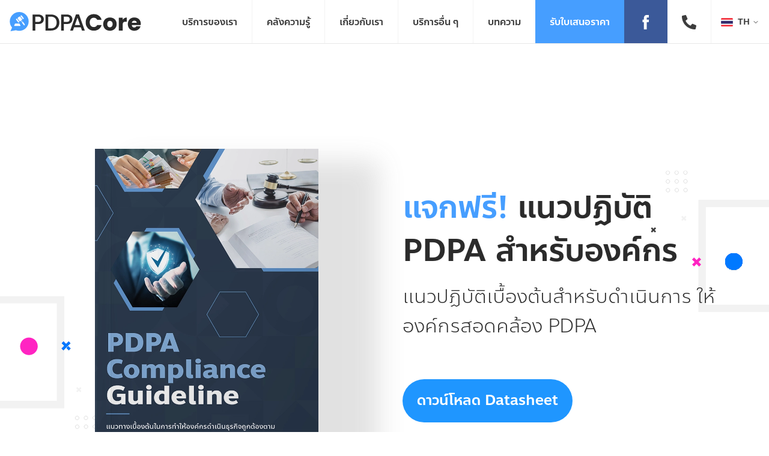

--- FILE ---
content_type: text/html
request_url: https://staging.pdpacore.com/th/resources/pdpa-compliance-guideline
body_size: 39584
content:
<!DOCTYPE html><html lang="th"><head><meta name="viewport" content="width=device-width"/><meta charSet="utf-8"/><meta name="google-site-verification" content="4KWLy99HfnRwBxOtEunjTwz4TwbULXWJhALsmpwfmLc"/><meta property="og:url" content="https://staging.pdpacore.com/resources/pdpa-compliance-guideline"/><meta property="og:type" content="website"/><meta property="og:site_name" content="PDPA Core"/><link rel="canonical" href="https://staging.pdpacore.com/th/resources/pdpa-compliance-guideline"/><link rel="alternate" hrefLang="en" href="https://staging.pdpacore.com/en/resources/pdpa-compliance-guideline"/><link rel="alternate" hrefLang="th" href="https://staging.pdpacore.com/th/resources/pdpa-compliance-guideline"/><link rel="alternate" hrefLang="ja" href="https://staging.pdpacore.com/ja/resources/pdpa-compliance-guideline"/><link rel="alternate" hrefLang="" href="https://staging.pdpacore.com//resources/pdpa-compliance-guideline"/><link rel="alternate" href="https://staging.pdpacore.com/th/resources/pdpa-compliance-guideline" hrefLang="x-default"/><title>PDPA Compliance Guideline</title><meta name="robots" content="noindex,nofollow"/><meta name="description" content="ไกด์ไลน์แนวปฏิบัติเบื้องต้นสำหรับดำเนินการให้องค์กรสอดคล้อง PDPA โดยจะอธิบายให้เห็นถึงแนวทางการเริ่มดำเนินการและทำให้องค์กรเข้าใจในขั้นตอนที่ควรดำเนินการมากยิ่งขึ้น"/><meta property="og:title" content="PDPA Compliance Guideline"/><meta property="og:description" content="ไกด์ไลน์แนวปฏิบัติเบื้องต้นสำหรับดำเนินการให้องค์กรสอดคล้อง PDPA โดยจะอธิบายให้เห็นถึงแนวทางการเริ่มดำเนินการและทำให้องค์กรเข้าใจในขั้นตอนที่ควรดำเนินการมากยิ่งขึ้น"/><meta property="og:image" content="https://staging.pdpacore.com/images/resources/compliance/og-th.png"/><meta property="og:image:alt" content="PDPA Compliance Guideline"/><meta property="og:image:width" content="1200"/><meta property="og:image:height" content="630"/><meta name="next-head-count" content="21"/><link rel="preconnect" href="https://cookiecdn.com" crossorigin="true"/><link rel="dns-prefetch" href="https://cookiecdn.com"/><link rel="shortcut icon" href="/images/favicon.svg"/><link rel="preconnect" href="https://fonts.gstatic.com"/><link rel="preconnect" href="https://fonts.gstatic.com" crossorigin="true"/><link rel="preload" as="style" data-href="https://fonts.googleapis.com/css2?family=Noto+Sans+JP:wght@300;400;500;700&amp;display=swap"/><link rel="stylesheet" data-href="https://fonts.googleapis.com/css2?family=Noto+Sans+JP:wght@300;400;500;700&amp;display=swap"/><meta name="facebook-domain-verification" content="incc3k5d3tcqdlpmko0qfdeidr677d"/><noscript data-n-css=""></noscript><script defer="" nomodule="" src="/_next/static/chunks/polyfills-5cd94c89d3acac5f.js"></script><script src="https://cookiecdn.com/cwc.js" type="text/javascript" data-nscript="beforeInteractive"></script><script src="https://cookiecdn.com/configs/" id="cookieWow" type="text/javascript" data-cwcid="" data-nscript="beforeInteractive"></script><script src="/_next/static/chunks/webpack-703e4546b96778d2.js" defer=""></script><script src="/_next/static/chunks/framework-560765ab0625ba27.js" defer=""></script><script src="/_next/static/chunks/main-d54640ffb8a96668.js" defer=""></script><script src="/_next/static/chunks/pages/_app-790fee88aa4cb4a0.js" defer=""></script><script src="/_next/static/chunks/1bfc9850-8469ef74dd08d654.js" defer=""></script><script src="/_next/static/chunks/d7eeaac4-d91a674e7a42f9a3.js" defer=""></script><script src="/_next/static/chunks/6808-51d41d951a546fb7.js" defer=""></script><script src="/_next/static/chunks/8225-436bf0aa7ef62a8a.js" defer=""></script><script src="/_next/static/chunks/9663-d7aea8ea2a3e4189.js" defer=""></script><script src="/_next/static/chunks/473-34265b0d7e9755ab.js" defer=""></script><script src="/_next/static/chunks/3248-833ad241acd1e317.js" defer=""></script><script src="/_next/static/chunks/5749-cdf85fa0a52e6037.js" defer=""></script><script src="/_next/static/chunks/97-1d87fa496d48830c.js" defer=""></script><script src="/_next/static/chunks/5607-583d23c3028db454.js" defer=""></script><script src="/_next/static/chunks/4198-992e1f4c975a5fd4.js" defer=""></script><script src="/_next/static/chunks/7374-6c7b26d72f874254.js" defer=""></script><script src="/_next/static/chunks/327-1bfcfca732af53af.js" defer=""></script><script src="/_next/static/chunks/926-93cec160c9296954.js" defer=""></script><script src="/_next/static/chunks/pages/resources/pdpa-compliance-guideline-a758a5fbb7851254.js" defer=""></script><script src="/_next/static/jCM6ioDD1ibqQbg4nFYVN/_buildManifest.js" defer=""></script><script src="/_next/static/jCM6ioDD1ibqQbg4nFYVN/_ssgManifest.js" defer=""></script><script src="/_next/static/jCM6ioDD1ibqQbg4nFYVN/_middlewareManifest.js" defer=""></script><link rel="stylesheet" href="https://fonts.googleapis.com/css2?family=Noto+Sans+JP:wght@300;400;500;700&display=swap"/></head><body><div id="__next" data-reactroot=""><style data-emotion="css-global 1fw0ikd">:root{--chakra-ring-offset:0px;--chakra-ring-color:rgba(66, 153, 225, 0.6);--chakra-ring-width:3px;--chakra-ring-inset:var(--chakra-empty, /*!*/ /*!*/);--chakra-ring-offset-shadow:var(--chakra-ring-inset) 0 0 0 var(--chakra-ring-offset) var(--chakra-ring-offset-color, transparent);--chakra-ring-shadow:var(--chakra-ring-inset) 0 0 0 calc(var(--chakra-ring-width) + var(--chakra-ring-offset)) var(--chakra-ring-color);--chakra-ring:var(--chakra-ring-offset-shadow),var(--chakra-ring-shadow),0 0 transparent;--chakra-transform-gpu:translate3d(var(--chakra-translate-x, 0), var(--chakra-translate-y, 0), 0) rotate(var(--chakra-rotate, 0)) scaleX(var(--chakra-scale-x, 1)) scaleY(var(--chakra-scale-y, 1)) skewX(var(--chakra-skew-x, 0)) skewY(var(--chakra-skew-y, 0));--chakra-transform:translateX(var(--chakra-translate-x, 0)) translateY(var(--chakra-translate-y, 0)) rotate(var(--chakra-rotate, 0)) scaleX(var(--chakra-scale-x, 1)) scaleY(var(--chakra-scale-y, 1)) skewX(var(--chakra-skew-x, 0)) skewY(var(--chakra-skew-y, 0));--chakra-space-x-reverse:0;--chakra-space-y-reverse:0;--chakra-colors-transparent:transparent;--chakra-colors-current:currentColor;--chakra-colors-black:#000000;--chakra-colors-white:#FFFFFF;--chakra-colors-whiteAlpha-50:rgba(255, 255, 255, 0.04);--chakra-colors-whiteAlpha-100:rgba(255, 255, 255, 0.06);--chakra-colors-whiteAlpha-200:rgba(255, 255, 255, 0.08);--chakra-colors-whiteAlpha-300:rgba(255, 255, 255, 0.16);--chakra-colors-whiteAlpha-400:rgba(255, 255, 255, 0.24);--chakra-colors-whiteAlpha-500:rgba(255, 255, 255, 0.36);--chakra-colors-whiteAlpha-600:rgba(255, 255, 255, 0.48);--chakra-colors-whiteAlpha-700:rgba(255, 255, 255, 0.64);--chakra-colors-whiteAlpha-800:rgba(255, 255, 255, 0.80);--chakra-colors-whiteAlpha-900:rgba(255, 255, 255, 0.92);--chakra-colors-blackAlpha-50:rgba(0, 0, 0, 0.04);--chakra-colors-blackAlpha-100:rgba(0, 0, 0, 0.06);--chakra-colors-blackAlpha-200:rgba(0, 0, 0, 0.08);--chakra-colors-blackAlpha-300:rgba(0, 0, 0, 0.16);--chakra-colors-blackAlpha-400:rgba(0, 0, 0, 0.24);--chakra-colors-blackAlpha-500:rgba(0, 0, 0, 0.36);--chakra-colors-blackAlpha-600:rgba(0, 0, 0, 0.48);--chakra-colors-blackAlpha-700:rgba(0, 0, 0, 0.64);--chakra-colors-blackAlpha-800:rgba(0, 0, 0, 0.80);--chakra-colors-blackAlpha-900:rgba(0, 0, 0, 0.92);--chakra-colors-gray-0:#ffffff;--chakra-colors-gray-25:#f4f4f4;--chakra-colors-gray-50:#f8f8f8;--chakra-colors-gray-100:#f6f6f6;--chakra-colors-gray-200:#ebebeb;--chakra-colors-gray-300:#e8e8e8;--chakra-colors-gray-310:#e6e6e6;--chakra-colors-gray-380:#c1c1c1;--chakra-colors-gray-400:#b2b2b2;--chakra-colors-gray-500:#a3a3a3;--chakra-colors-gray-600:#888888;--chakra-colors-gray-680:#7f7f7f;--chakra-colors-gray-700:#474747;--chakra-colors-gray-800:#3d3d3d;--chakra-colors-gray-900:#2b2b2b;--chakra-colors-gray-920:#252525;--chakra-colors-gray-950:#1a1a1a;--chakra-colors-gray-1000:#000000;--chakra-colors-red-50:#FFF5F5;--chakra-colors-red-100:#FED7D7;--chakra-colors-red-200:#FEB2B2;--chakra-colors-red-300:#FC8181;--chakra-colors-red-400:#F56565;--chakra-colors-red-500:#E53E3E;--chakra-colors-red-600:#C53030;--chakra-colors-red-700:#9B2C2C;--chakra-colors-red-800:#822727;--chakra-colors-red-900:#63171B;--chakra-colors-orange-50:#FFFAF0;--chakra-colors-orange-100:#FEEBC8;--chakra-colors-orange-200:#FBD38D;--chakra-colors-orange-300:#F6AD55;--chakra-colors-orange-400:#ED8936;--chakra-colors-orange-500:#DD6B20;--chakra-colors-orange-600:#C05621;--chakra-colors-orange-700:#9C4221;--chakra-colors-orange-800:#7B341E;--chakra-colors-orange-900:#652B19;--chakra-colors-yellow-50:#FFFFF0;--chakra-colors-yellow-100:#FEFCBF;--chakra-colors-yellow-200:#FAF089;--chakra-colors-yellow-300:#F6E05E;--chakra-colors-yellow-400:#ECC94B;--chakra-colors-yellow-500:#D69E2E;--chakra-colors-yellow-600:#B7791F;--chakra-colors-yellow-700:#975A16;--chakra-colors-yellow-800:#744210;--chakra-colors-yellow-900:#5F370E;--chakra-colors-green-50:#F0FFF4;--chakra-colors-green-100:#C6F6D5;--chakra-colors-green-200:#9AE6B4;--chakra-colors-green-300:#68D391;--chakra-colors-green-400:#48BB78;--chakra-colors-green-450:#6AC761;--chakra-colors-green-500:#38A169;--chakra-colors-green-600:#2F855A;--chakra-colors-green-700:#276749;--chakra-colors-green-800:#22543D;--chakra-colors-green-900:#1C4532;--chakra-colors-teal-50:#E6FFFA;--chakra-colors-teal-100:#B2F5EA;--chakra-colors-teal-200:#81E6D9;--chakra-colors-teal-300:#4FD1C5;--chakra-colors-teal-400:#38B2AC;--chakra-colors-teal-500:#319795;--chakra-colors-teal-600:#2C7A7B;--chakra-colors-teal-700:#285E61;--chakra-colors-teal-800:#234E52;--chakra-colors-teal-900:#1D4044;--chakra-colors-blue-50:#ebf8ff;--chakra-colors-blue-100:#bee3f8;--chakra-colors-blue-200:#90cdf4;--chakra-colors-blue-300:#63b3ed;--chakra-colors-blue-400:#4299e1;--chakra-colors-blue-500:#3182ce;--chakra-colors-blue-600:#2b6cb0;--chakra-colors-blue-700:#2c5282;--chakra-colors-blue-800:#2a4365;--chakra-colors-blue-900:#1A365D;--chakra-colors-cyan-50:#EDFDFD;--chakra-colors-cyan-100:#C4F1F9;--chakra-colors-cyan-200:#9DECF9;--chakra-colors-cyan-300:#76E4F7;--chakra-colors-cyan-400:#0BC5EA;--chakra-colors-cyan-500:#00B5D8;--chakra-colors-cyan-600:#00A3C4;--chakra-colors-cyan-700:#0987A0;--chakra-colors-cyan-800:#086F83;--chakra-colors-cyan-900:#065666;--chakra-colors-purple-50:#FAF5FF;--chakra-colors-purple-100:#E9D8FD;--chakra-colors-purple-200:#D6BCFA;--chakra-colors-purple-300:#B794F4;--chakra-colors-purple-400:#9F7AEA;--chakra-colors-purple-500:#805AD5;--chakra-colors-purple-600:#6B46C1;--chakra-colors-purple-700:#553C9A;--chakra-colors-purple-800:#44337A;--chakra-colors-purple-900:#322659;--chakra-colors-pink-50:#FFF5F7;--chakra-colors-pink-100:#FED7E2;--chakra-colors-pink-200:#FBB6CE;--chakra-colors-pink-300:#F687B3;--chakra-colors-pink-400:#ED64A6;--chakra-colors-pink-500:#D53F8C;--chakra-colors-pink-600:#B83280;--chakra-colors-pink-700:#97266D;--chakra-colors-pink-800:#702459;--chakra-colors-pink-900:#521B41;--chakra-colors-linkedin-50:#E8F4F9;--chakra-colors-linkedin-100:#CFEDFB;--chakra-colors-linkedin-200:#9BDAF3;--chakra-colors-linkedin-300:#68C7EC;--chakra-colors-linkedin-400:#34B3E4;--chakra-colors-linkedin-500:#00A0DC;--chakra-colors-linkedin-600:#008CC9;--chakra-colors-linkedin-700:#0077B5;--chakra-colors-linkedin-800:#005E93;--chakra-colors-linkedin-900:#004471;--chakra-colors-facebook-50:#E8F4F9;--chakra-colors-facebook-100:#D9DEE9;--chakra-colors-facebook-200:#B7C2DA;--chakra-colors-facebook-300:#6482C0;--chakra-colors-facebook-400:#4267B2;--chakra-colors-facebook-500:#385898;--chakra-colors-facebook-600:#314E89;--chakra-colors-facebook-700:#29487D;--chakra-colors-facebook-800:#223B67;--chakra-colors-facebook-900:#1E355B;--chakra-colors-messenger-50:#D0E6FF;--chakra-colors-messenger-100:#B9DAFF;--chakra-colors-messenger-200:#A2CDFF;--chakra-colors-messenger-300:#7AB8FF;--chakra-colors-messenger-400:#2E90FF;--chakra-colors-messenger-500:#0078FF;--chakra-colors-messenger-600:#0063D1;--chakra-colors-messenger-700:#0052AC;--chakra-colors-messenger-800:#003C7E;--chakra-colors-messenger-900:#002C5C;--chakra-colors-whatsapp-50:#dffeec;--chakra-colors-whatsapp-100:#b9f5d0;--chakra-colors-whatsapp-200:#90edb3;--chakra-colors-whatsapp-300:#65e495;--chakra-colors-whatsapp-400:#3cdd78;--chakra-colors-whatsapp-500:#22c35e;--chakra-colors-whatsapp-600:#179848;--chakra-colors-whatsapp-700:#0c6c33;--chakra-colors-whatsapp-800:#01421c;--chakra-colors-whatsapp-900:#001803;--chakra-colors-twitter-50:#E5F4FD;--chakra-colors-twitter-100:#C8E9FB;--chakra-colors-twitter-200:#A8DCFA;--chakra-colors-twitter-300:#83CDF7;--chakra-colors-twitter-400:#57BBF5;--chakra-colors-twitter-500:#1DA1F2;--chakra-colors-twitter-600:#1A94DA;--chakra-colors-twitter-700:#1681BF;--chakra-colors-twitter-800:#136B9E;--chakra-colors-twitter-900:#0D4D71;--chakra-colors-telegram-50:#E3F2F9;--chakra-colors-telegram-100:#C5E4F3;--chakra-colors-telegram-200:#A2D4EC;--chakra-colors-telegram-300:#7AC1E4;--chakra-colors-telegram-400:#47A9DA;--chakra-colors-telegram-500:#0088CC;--chakra-colors-telegram-600:#007AB8;--chakra-colors-telegram-700:#006BA1;--chakra-colors-telegram-800:#005885;--chakra-colors-telegram-900:#003F5E;--chakra-colors-primary-10:#ECF5FF;--chakra-colors-primary-25:#EDF6FF;--chakra-colors-primary-50:#C2E2FF;--chakra-colors-primary-100:#A3D3FF;--chakra-colors-primary-200:#85C4FF;--chakra-colors-primary-300:#66B3FF;--chakra-colors-primary-400:#469EFF;--chakra-colors-primary-500:#1F96FF;--chakra-colors-primary-600:#0083F5;--chakra-colors-primary-700:#0070CC;--chakra-colors-primary-800:#005AA3;--chakra-colors-primary-900:#00457A;--chakra-colors-primary-1000:#002E52;--chakra-colors-secondary-50:#f0f3f6;--chakra-colors-secondary-100:#d3dce5;--chakra-colors-secondary-200:#b6c4d4;--chakra-colors-secondary-300:#99adc3;--chakra-colors-secondary-400:#7c95b2;--chakra-colors-secondary-500:#5f7ea0;--chakra-colors-secondary-600:#4d6783;--chakra-colors-secondary-650:#466385;--chakra-colors-secondary-700:#3c5066;--chakra-colors-secondary-800:#314153;--chakra-colors-secondary-900:#2b3949;--chakra-colors-secondary-950:#263444;--chakra-colors-secondary-1000:#1a222c;--chakra-colors-tertiary-50:#eafeff;--chakra-colors-tertiary-100:#bffbff;--chakra-colors-tertiary-200:#95f9ff;--chakra-colors-tertiary-300:#6af6ff;--chakra-colors-tertiary-400:#36F3FF;--chakra-colors-tertiary-500:#00dcea;--chakra-colors-tertiary-600:#00b4bf;--chakra-colors-tertiary-700:#008c95;--chakra-colors-tertiary-800:#00646a;--chakra-colors-tertiary-900:#003c40;--chakra-colors-tertiary-1000:#001415;--chakra-borders-none:0;--chakra-borders-1px:1px solid;--chakra-borders-2px:2px solid;--chakra-borders-4px:4px solid;--chakra-borders-8px:8px solid;--chakra-fonts-heading:Anakotmai,Kanit,-apple-system,BlinkMacSystemFont,'Segoe UI',Helvetica,Arial,sans-serif,'Apple Color Emoji','Segoe UI Emoji','Segoe UI Symbol';--chakra-fonts-body:Anakotmai,Kanit,-apple-system,BlinkMacSystemFont,'Segoe UI',Helvetica,Arial,sans-serif,'Apple Color Emoji','Segoe UI Emoji','Segoe UI Symbol';--chakra-fonts-mono:Anakotmai,Kanit,-apple-system,BlinkMacSystemFont,'Segoe UI',Helvetica,Arial,sans-serif,'Apple Color Emoji','Segoe UI Emoji','Segoe UI Symbol';--chakra-fonts-blog:sans-serif,'Apple Color Emoji','Segoe UI Emoji','Segoe UI Symbol';--chakra-fontSizes-xs:0.75rem;--chakra-fontSizes-sm:0.875rem;--chakra-fontSizes-md:1rem;--chakra-fontSizes-lg:1.125rem;--chakra-fontSizes-xl:1.25rem;--chakra-fontSizes-2xl:1.5rem;--chakra-fontSizes-3xl:1.75rem;--chakra-fontSizes-4xl:2.5rem;--chakra-fontSizes-5xl:3rem;--chakra-fontSizes-6xl:3.75rem;--chakra-fontSizes-7xl:4.5rem;--chakra-fontSizes-8xl:6rem;--chakra-fontSizes-9xl:8rem;--chakra-fontSizes-2\.7xl:1.7rem;--chakra-fontSizes-3\.5xl:2rem;--chakra-fontSizes-3\.75xl:2.25rem;--chakra-fontSizes-5\.5xl:3.25rem;--chakra-fontWeights-hairline:100;--chakra-fontWeights-thin:200;--chakra-fontWeights-light:300;--chakra-fontWeights-normal:300;--chakra-fontWeights-medium:500;--chakra-fontWeights-semibold:600;--chakra-fontWeights-bold:700;--chakra-fontWeights-extrabold:800;--chakra-fontWeights-black:900;--chakra-letterSpacings-tighter:-0.05em;--chakra-letterSpacings-tight:-0.025em;--chakra-letterSpacings-normal:0;--chakra-letterSpacings-wide:0.025em;--chakra-letterSpacings-wider:0.05em;--chakra-letterSpacings-widest:0.1em;--chakra-lineHeights-3:.75rem;--chakra-lineHeights-4:1rem;--chakra-lineHeights-5:1.25rem;--chakra-lineHeights-6:1.5rem;--chakra-lineHeights-7:1.75rem;--chakra-lineHeights-8:2rem;--chakra-lineHeights-9:2.25rem;--chakra-lineHeights-10:2.5rem;--chakra-lineHeights-normal:normal;--chakra-lineHeights-none:1;--chakra-lineHeights-shorter:1.25;--chakra-lineHeights-short:1.375;--chakra-lineHeights-base:1.5;--chakra-lineHeights-tall:1.625;--chakra-lineHeights-taller:2;--chakra-radii-none:0;--chakra-radii-sm:0.125rem;--chakra-radii-base:0.25rem;--chakra-radii-md:0.375rem;--chakra-radii-lg:0.5rem;--chakra-radii-xl:0.75rem;--chakra-radii-2xl:1rem;--chakra-radii-3xl:1.5rem;--chakra-radii-full:9999px;--chakra-radii-4xl:2rem;--chakra-space-1:0.25rem;--chakra-space-2:0.5rem;--chakra-space-3:0.75rem;--chakra-space-4:1rem;--chakra-space-5:1.25rem;--chakra-space-6:1.5rem;--chakra-space-7:1.75rem;--chakra-space-8:2rem;--chakra-space-9:2.25rem;--chakra-space-10:2.5rem;--chakra-space-11:2.75rem;--chakra-space-12:3rem;--chakra-space-14:3.5rem;--chakra-space-15:3.75rem;--chakra-space-16:4rem;--chakra-space-18:4.5rem;--chakra-space-20:5rem;--chakra-space-24:6rem;--chakra-space-28:7rem;--chakra-space-32:8rem;--chakra-space-36:9rem;--chakra-space-40:10rem;--chakra-space-44:11rem;--chakra-space-48:12rem;--chakra-space-52:13rem;--chakra-space-56:14rem;--chakra-space-60:15rem;--chakra-space-64:16rem;--chakra-space-72:18rem;--chakra-space-80:20rem;--chakra-space-96:24rem;--chakra-space-px:1px;--chakra-space-0\.5:0.125rem;--chakra-space-1\.5:0.375rem;--chakra-space-2\.5:0.625rem;--chakra-space-3\.5:0.875rem;--chakra-shadows-xs:0 0 0 1px rgba(0, 0, 0, 0.05);--chakra-shadows-sm:0 1px 2px 0 rgba(0, 0, 0, 0.05);--chakra-shadows-base:0 1px 3px 0 rgba(0, 0, 0, 0.1),0 1px 2px 0 rgba(0, 0, 0, 0.06);--chakra-shadows-md:0 4px 6px -1px rgba(0, 0, 0, 0.1),0 2px 4px -1px rgba(0, 0, 0, 0.06);--chakra-shadows-lg:0 10px 15px -3px rgba(0, 0, 0, 0.1),0 4px 6px -2px rgba(0, 0, 0, 0.05);--chakra-shadows-xl:0 20px 25px -5px rgba(0, 0, 0, 0.1),0 10px 10px -5px rgba(0, 0, 0, 0.04);--chakra-shadows-2xl:0 25px 50px -12px rgba(0, 0, 0, 0.25);--chakra-shadows-outline:0 0 0 3px rgba(66, 153, 225, 0.6);--chakra-shadows-inner:inset 0 2px 4px 0 rgba(0,0,0,0.06);--chakra-shadows-none:none;--chakra-shadows-dark-lg:rgba(0, 0, 0, 0.1) 0px 0px 0px 1px,rgba(0, 0, 0, 0.2) 0px 5px 10px,rgba(0, 0, 0, 0.4) 0px 15px 40px;--chakra-sizes-1:0.25rem;--chakra-sizes-2:0.5rem;--chakra-sizes-3:0.75rem;--chakra-sizes-4:1rem;--chakra-sizes-5:1.25rem;--chakra-sizes-6:1.5rem;--chakra-sizes-7:1.75rem;--chakra-sizes-8:2rem;--chakra-sizes-9:2.25rem;--chakra-sizes-10:2.5rem;--chakra-sizes-11:2.75rem;--chakra-sizes-12:3rem;--chakra-sizes-14:3.5rem;--chakra-sizes-15:3.75rem;--chakra-sizes-16:4rem;--chakra-sizes-18:4.5rem;--chakra-sizes-20:5rem;--chakra-sizes-24:6rem;--chakra-sizes-28:7rem;--chakra-sizes-32:8rem;--chakra-sizes-36:9rem;--chakra-sizes-40:10rem;--chakra-sizes-44:11rem;--chakra-sizes-48:12rem;--chakra-sizes-52:13rem;--chakra-sizes-56:14rem;--chakra-sizes-60:15rem;--chakra-sizes-64:16rem;--chakra-sizes-72:18rem;--chakra-sizes-80:20rem;--chakra-sizes-96:24rem;--chakra-sizes-px:1px;--chakra-sizes-0\.5:0.125rem;--chakra-sizes-1\.5:0.375rem;--chakra-sizes-2\.5:0.625rem;--chakra-sizes-3\.5:0.875rem;--chakra-sizes-max:max-content;--chakra-sizes-min:min-content;--chakra-sizes-full:100%;--chakra-sizes-3xs:14rem;--chakra-sizes-2xs:16rem;--chakra-sizes-xs:20rem;--chakra-sizes-sm:24rem;--chakra-sizes-md:28rem;--chakra-sizes-lg:32rem;--chakra-sizes-xl:36rem;--chakra-sizes-2xl:42rem;--chakra-sizes-3xl:48rem;--chakra-sizes-4xl:56rem;--chakra-sizes-5xl:64rem;--chakra-sizes-6xl:72rem;--chakra-sizes-7xl:80rem;--chakra-sizes-8xl:90rem;--chakra-sizes-container-sm:640px;--chakra-sizes-container-md:768px;--chakra-sizes-container-lg:1024px;--chakra-sizes-container-xl:1280px;--chakra-zIndices-hide:-1;--chakra-zIndices-auto:auto;--chakra-zIndices-base:0;--chakra-zIndices-docked:10;--chakra-zIndices-dropdown:1000;--chakra-zIndices-sticky:1100;--chakra-zIndices-banner:1200;--chakra-zIndices-overlay:1300;--chakra-zIndices-modal:1400;--chakra-zIndices-popover:1500;--chakra-zIndices-skipLink:1600;--chakra-zIndices-toast:1700;--chakra-zIndices-tooltip:1800;--chakra-transition-property-common:background-color,border-color,color,fill,stroke,opacity,box-shadow,transform;--chakra-transition-property-colors:background-color,border-color,color,fill,stroke;--chakra-transition-property-dimensions:width,height;--chakra-transition-property-position:left,right,top,bottom;--chakra-transition-property-background:background-color,background-image,background-position;--chakra-transition-easing-ease-in:cubic-bezier(0.4, 0, 1, 1);--chakra-transition-easing-ease-out:cubic-bezier(0, 0, 0.2, 1);--chakra-transition-easing-ease-in-out:cubic-bezier(0.4, 0, 0.2, 1);--chakra-transition-duration-ultra-fast:50ms;--chakra-transition-duration-faster:100ms;--chakra-transition-duration-fast:150ms;--chakra-transition-duration-normal:200ms;--chakra-transition-duration-slow:300ms;--chakra-transition-duration-slower:400ms;--chakra-transition-duration-ultra-slow:500ms;}</style><style data-emotion="css-global 1syi0wy">html{line-height:1.5;-webkit-text-size-adjust:100%;font-family:system-ui,sans-serif;-webkit-font-smoothing:antialiased;text-rendering:optimizeLegibility;-moz-osx-font-smoothing:grayscale;touch-action:manipulation;}body{position:relative;min-height:100%;font-feature-settings:'kern';}*,*::before,*::after{border-width:0;border-style:solid;box-sizing:border-box;}main{display:block;}hr{border-top-width:1px;box-sizing:content-box;height:0;overflow:visible;}pre,code,kbd,samp{font-family:SFMono-Regular,Menlo,Monaco,Consolas,monospace;font-size:1em;}a{background-color:transparent;color:inherit;-webkit-text-decoration:inherit;text-decoration:inherit;}abbr[title]{border-bottom:none;-webkit-text-decoration:underline;text-decoration:underline;-webkit-text-decoration:underline dotted;-webkit-text-decoration:underline dotted;text-decoration:underline dotted;}b,strong{font-weight:bold;}small{font-size:80%;}sub,sup{font-size:75%;line-height:0;position:relative;vertical-align:baseline;}sub{bottom:-0.25em;}sup{top:-0.5em;}img{border-style:none;}button,input,optgroup,select,textarea{font-family:inherit;font-size:100%;line-height:1.15;margin:0;}button,input{overflow:visible;}button,select{text-transform:none;}button::-moz-focus-inner,[type="button"]::-moz-focus-inner,[type="reset"]::-moz-focus-inner,[type="submit"]::-moz-focus-inner{border-style:none;padding:0;}fieldset{padding:0.35em 0.75em 0.625em;}legend{box-sizing:border-box;color:inherit;display:table;max-width:100%;padding:0;white-space:normal;}progress{vertical-align:baseline;}textarea{overflow:auto;}[type="checkbox"],[type="radio"]{box-sizing:border-box;padding:0;}[type="number"]::-webkit-inner-spin-button,[type="number"]::-webkit-outer-spin-button{-webkit-appearance:none!important;}input[type="number"]{-moz-appearance:textfield;}[type="search"]{-webkit-appearance:textfield;outline-offset:-2px;}[type="search"]::-webkit-search-decoration{-webkit-appearance:none!important;}::-webkit-file-upload-button{-webkit-appearance:button;font:inherit;}details{display:block;}summary{display:-webkit-box;display:-webkit-list-item;display:-ms-list-itembox;display:list-item;}template{display:none;}[hidden]{display:none!important;}body,blockquote,dl,dd,h1,h2,h3,h4,h5,h6,hr,figure,p,pre{margin:0;}button{background:transparent;padding:0;}fieldset{margin:0;padding:0;}ol,ul{margin:0;padding:0;}textarea{resize:vertical;}button,[role="button"]{cursor:pointer;}button::-moz-focus-inner{border:0!important;}table{border-collapse:collapse;}h1,h2,h3,h4,h5,h6{font-size:inherit;font-weight:inherit;}button,input,optgroup,select,textarea{padding:0;line-height:inherit;color:inherit;}img,svg,video,canvas,audio,iframe,embed,object{display:block;vertical-align:middle;}img,video{max-width:100%;height:auto;}[data-js-focus-visible] :focus:not([data-focus-visible-added]){outline:none;box-shadow:none;}select::-ms-expand{display:none;}</style><style data-emotion="css-global 1tygimn">body{font-family:var(--chakra-fonts-body);color:var(--chakra-colors-gray-800);background:var(--chakra-colors-white);-webkit-transition:background-color 0.2s;transition:background-color 0.2s;line-height:var(--chakra-lineHeights-base);}*::-webkit-input-placeholder{color:var(--chakra-colors-gray-400);}*::-moz-placeholder{color:var(--chakra-colors-gray-400);}*:-ms-input-placeholder{color:var(--chakra-colors-gray-400);}*::placeholder{color:var(--chakra-colors-gray-400);}*,*::before,::after{border-color:var(--chakra-colors-gray-200);word-wrap:break-word;}html,body{font-weight:var(--chakra-fontWeights-normal);color:var(--chakra-colors-gray-900);}</style><style data-emotion="css-global 16pm75m">heading,body,input,textarea,table,th,td,button{font-family:Anakotmai,Kanit,-apple-system,BlinkMacSystemFont,'Segoe UI',Helvetica,Arial,sans-serif,'Apple Color Emoji','Segoe UI Emoji','Segoe UI Symbol';font-feature-settings:"kern"!important;}@font-face{font-family:Anakotmai;src:url('/fonts/Anakotmai/webfont/anakotmai-light.eot');src:url('/fonts/Anakotmai/webfont/anakotmai-light.eot?#iefix') format('embedded-opentype'),url('/fonts/Anakotmai/webfont/anakotmai-light.woff2') format('woff2'),url('/fonts/Anakotmai/webfont/anakotmai-light.woff') format('woff'),url('/fonts/Anakotmai/desktop/ttf/Anakotmai-Light.ttf') format('truetype');font-style:normal;font-weight:300;font-display:swap;}@font-face{font-family:Anakotmai;src:url('/fonts/Anakotmai/webfont/anakotmai-medium.eot');src:url('/fonts/Anakotmai/webfont/anakotmai-medium.eot?#iefix') format('embedded-opentype'),url('/fonts/Anakotmai/webfont/anakotmai-medium.woff2') format('woff2'),url('/fonts/Anakotmai/webfont/anakotmai-medium.woff') format('woff'),url('/fonts/Anakotmai/desktop/ttf/Anakotmai-Medium.ttf') format('truetype');font-style:normal;font-weight:500;font-display:swap;}@font-face{font-family:Anakotmai;src:url('/fonts/Anakotmai/webfont/anakotmai-bold.eot');src:url('/fonts/Anakotmai/webfont/anakotmai-bold.eot?#iefix') format('embedded-opentype'),url('/fonts/Anakotmai/webfont/anakotmai-bold.woff2') format('woff2'),url('/fonts/Anakotmai/webfont/anakotmai-bold.woff') format('woff'),url('/fonts/Anakotmai/desktop/ttf/Anakotmai-Bold.ttf') format('truetype');font-style:normal;font-weight:600;font-display:swap;}</style><style data-emotion="css-global 19f7wx0">input:-webkit-autofill,input:-webkit-autofill:hover,input:-webkit-autofill:focus,textarea:-webkit-autofill,textarea:-webkit-autofill:hover,textarea:-webkit-autofill:focus,select:-webkit-autofill,select:-webkit-autofill:hover,select:-webkit-autofill:focus{-webkit-box-shadow:0 0 0 30px #fff inset!important;}</style><style data-emotion="css-global ubcioh">*{box-sizing:border-box;outline:none;line-height:normal;}a{-webkit-text-decoration:none;text-decoration:none;color:inherit;}#__next{min-height:100vh;max-width:100%;}.overflow-hidden{overflow:hidden;}</style><style data-emotion="css 1tum5hz">.css-1tum5hz{width:var(--chakra-sizes-full);background:var(--chakra-colors-white);height:60px;box-shadow:0px 1px 0px #E8E8E8;z-index:var(--chakra-zIndices-banner);position:-webkit-sticky;position:sticky;top:0px;left:0px;-webkit-transform:translate3d(0, 0, 1000px);-moz-transform:translate3d(0, 0, 1000px);-ms-transform:translate3d(0, 0, 1000px);transform:translate3d(0, 0, 1000px);}@media screen and (min-width: 1280px){.css-1tum5hz{height:72px;}}</style><header class="css-1tum5hz"><style data-emotion="css 1fz7gx0">.css-1fz7gx0{display:-webkit-box;display:-webkit-flex;display:-ms-flexbox;display:flex;-webkit-align-items:center;-webkit-box-align:center;-ms-flex-align:center;align-items:center;height:var(--chakra-sizes-full);width:var(--chakra-sizes-full);background:inherit;position:relative;z-index:var(--chakra-zIndices-docked);-webkit-margin-start:auto;margin-inline-start:auto;-webkit-margin-end:auto;margin-inline-end:auto;max-width:unset;}@media screen and (min-width: 1920px){.css-1fz7gx0{max-width:1500px;}}</style><nav class="css-1fz7gx0"><style data-emotion="css 1m0zddb">.css-1m0zddb{-webkit-transition:all 0.15s ease-out;transition:all 0.15s ease-out;cursor:pointer;-webkit-text-decoration:none;text-decoration:none;outline:none;color:inherit;white-space:nowrap;height:var(--chakra-sizes-full);}.css-1m0zddb:hover,.css-1m0zddb[data-hover]{-webkit-text-decoration:none;text-decoration:none;}.css-1m0zddb:focus,.css-1m0zddb[data-focus]{box-shadow:var(--chakra-shadows-none);}.css-1m0zddb:hover{color:var(--chakra-colors-primary-600);}</style><style data-emotion="css 10roqif">.css-10roqif{-webkit-transition:all 0.15s ease-out;transition:all 0.15s ease-out;cursor:pointer;-webkit-text-decoration:none;text-decoration:none;outline:none;color:inherit;white-space:nowrap;-webkit-transition:all 0.15s ease-out;transition:all 0.15s ease-out;cursor:pointer;-webkit-text-decoration:none;text-decoration:none;outline:none;color:inherit;white-space:nowrap;height:var(--chakra-sizes-full);}.css-10roqif:hover,.css-10roqif[data-hover]{-webkit-text-decoration:none;text-decoration:none;}.css-10roqif:focus,.css-10roqif[data-focus]{box-shadow:var(--chakra-shadows-none);}.css-10roqif:hover{color:var(--chakra-colors-primary-600);}.css-10roqif:hover,.css-10roqif[data-hover]{-webkit-text-decoration:none;text-decoration:none;}.css-10roqif:focus,.css-10roqif[data-focus]{box-shadow:var(--chakra-shadows-none);}.css-10roqif:hover{color:var(--chakra-colors-primary-600);}</style><a class="chakra-link chakra-link css-10roqif" aria-label="PDPA Core" href="/"><style data-emotion="css 1cr2fpy">.css-1cr2fpy{display:-webkit-box;display:-webkit-flex;display:-ms-flexbox;display:flex;-webkit-align-items:center;-webkit-box-align:center;-ms-flex-align:center;align-items:center;-webkit-box-pack:center;-ms-flex-pack:center;-webkit-justify-content:center;justify-content:center;opacity:1;cursor:pointer;-webkit-transition:opacity 150ms;transition:opacity 150ms;height:var(--chakra-sizes-full);}.css-1cr2fpy:hover{opacity:0.8;}.css-1cr2fpy:focus{opacity:0.65;}.css-1cr2fpy:active{opacity:0.5;}</style><div class="css-1cr2fpy"><style data-emotion="css 13vrzs0">.css-13vrzs0{width:auto;height:20px;display:inline-block;line-height:1em;-webkit-flex-shrink:0;-ms-flex-negative:0;flex-shrink:0;color:currentColor;-webkit-padding-start:var(--chakra-space-4);padding-inline-start:var(--chakra-space-4);-webkit-padding-end:var(--chakra-space-4);padding-inline-end:var(--chakra-space-4);}@media screen and (min-width: 375px){.css-13vrzs0{height:26px;}}@media screen and (min-width: 1280px){.css-13vrzs0{height:32px;}}</style><svg viewBox="0 0 219 32" fill="none" xmlns="http://www.w3.org/2000/svg" focusable="false" class="chakra-icon css-13vrzs0"><g filter="url(#logo_svg__filter0_i)" fill="#2A2A2A"><path d="M56.968 12.115a8.09 8.09 0 01-.963 3.855c-.643 1.207-1.67 2.196-3.084 2.967-1.413.746-3.224 1.118-5.434 1.118H42.63v10.87h-4.394V4.136h9.25c2.056 0 3.79.36 5.204 1.079 1.44.694 2.505 1.644 3.2 2.852.719 1.208 1.078 2.557 1.078 4.047zm-9.481 4.356c1.67 0 2.916-.373 3.738-1.118.823-.771 1.234-1.85 1.234-3.238 0-2.93-1.658-4.394-4.972-4.394H42.63v8.75h4.857zM68.564 4.137c2.852 0 5.345.552 7.477 1.657 2.159 1.08 3.816 2.647 4.972 4.702 1.182 2.03 1.773 4.407 1.773 7.13 0 2.725-.59 5.089-1.773 7.093-1.156 2.004-2.813 3.546-4.972 4.625-2.132 1.054-4.625 1.58-7.477 1.58h-8.75V4.137h8.75zm0 23.203c3.135 0 5.537-.848 7.208-2.544 1.67-1.696 2.505-4.086 2.505-7.17 0-3.108-.835-5.537-2.505-7.284-1.67-1.747-4.073-2.62-7.208-2.62h-4.355V27.34h4.355zM104.529 12.115a8.082 8.082 0 01-.964 3.855c-.642 1.207-1.67 2.196-3.083 2.967-1.413.746-3.225 1.118-5.435 1.118h-4.856v10.87h-4.394V4.136h9.25c2.056 0 3.79.36 5.204 1.079 1.438.694 2.505 1.644 3.199 2.852.719 1.208 1.079 2.557 1.079 4.047zm-9.482 4.356c1.67 0 2.917-.373 3.739-1.118.822-.771 1.233-1.85 1.233-3.238 0-2.93-1.657-4.394-4.972-4.394h-4.856v8.75h4.856z"></path></g><g filter="url(#logo_svg__filter1_i)"><path d="M118.544 25.451h-11.216l-1.927 5.473h-4.587l9.598-26.826h5.088l9.597 26.826h-4.625l-1.928-5.473zm-1.233-3.584l-4.355-12.45-4.394 12.45h8.749z" fill="#2A2A2A"></path></g><path d="M126.619 17.357c0-2.672.578-5.049 1.735-7.13 1.156-2.107 2.762-3.74 4.818-4.895 2.081-1.182 4.432-1.773 7.053-1.773 3.212 0 5.961.848 8.248 2.543 2.287 1.696 3.816 4.009 4.587 6.938h-7.246c-.54-1.13-1.311-1.991-2.313-2.582-.976-.591-2.094-.887-3.353-.887-2.03 0-3.675.707-4.934 2.12-1.259 1.413-1.888 3.302-1.888 5.666 0 2.364.629 4.253 1.888 5.666 1.259 1.413 2.904 2.12 4.934 2.12 1.259 0 2.377-.296 3.353-.887 1.002-.59 1.773-1.451 2.313-2.582h7.246c-.771 2.93-2.3 5.242-4.587 6.938-2.287 1.67-5.036 2.505-8.248 2.505-2.621 0-4.972-.578-7.053-1.734a12.598 12.598 0 01-4.818-4.895c-1.157-2.082-1.735-4.459-1.735-7.13zM166.886 31.233c-2.107 0-4.008-.45-5.704-1.35-1.67-.899-2.994-2.183-3.97-3.854-.951-1.67-1.426-3.623-1.426-5.858 0-2.21.488-4.15 1.464-5.82.977-1.696 2.313-2.994 4.009-3.893 1.696-.9 3.597-1.35 5.704-1.35 2.107 0 4.009.45 5.705 1.35 1.696.9 3.032 2.197 4.008 3.893.977 1.67 1.465 3.61 1.465 5.82 0 2.21-.501 4.163-1.503 5.858a9.92 9.92 0 01-4.047 3.855c-1.696.9-3.598 1.349-5.705 1.349zm0-5.705c1.259 0 2.326-.462 3.199-1.387.9-.925 1.349-2.249 1.349-3.97 0-1.722-.437-3.045-1.31-3.97-.848-.925-1.902-1.388-3.161-1.388-1.284 0-2.351.463-3.199 1.388-.848.9-1.272 2.223-1.272 3.97 0 1.721.411 3.045 1.234 3.97.848.925 1.901 1.387 3.16 1.387zM188.228 13.002c.771-1.182 1.735-2.107 2.891-2.775 1.156-.694 2.441-1.041 3.855-1.041v6.976h-1.812c-1.645 0-2.878.36-3.7 1.08-.822.693-1.234 1.927-1.234 3.7v9.982h-6.591V9.417h6.591v3.585zM218.398 19.824c0 .617-.039 1.259-.116 1.927h-14.916c.103 1.336.527 2.364 1.272 3.084.771.693 1.708 1.04 2.813 1.04 1.645 0 2.788-.694 3.431-2.081h7.015a9.502 9.502 0 01-1.966 3.816c-.925 1.13-2.094 2.017-3.508 2.66-1.413.642-2.993.963-4.74.963-2.107 0-3.983-.45-5.628-1.35-1.644-.899-2.929-2.183-3.854-3.854-.925-1.67-1.388-3.623-1.388-5.858 0-2.236.45-4.189 1.349-5.859.925-1.67 2.21-2.955 3.855-3.854 1.644-.9 3.533-1.35 5.666-1.35 2.081 0 3.931.438 5.55 1.311a9.281 9.281 0 013.777 3.739c.925 1.619 1.388 3.508 1.388 5.666zm-6.745-1.735c0-1.13-.386-2.03-1.157-2.698-.771-.668-1.734-1.002-2.89-1.002-1.105 0-2.043.322-2.814.964-.745.642-1.208 1.554-1.388 2.737h8.249z" fill="#2A2A2A"></path><path d="M16.024 0c8.67.01 15.692 7.049 15.674 15.72-.01 8.67-7.049 15.691-15.72 15.673a15.33 15.33 0 01-5.444-.997L1.428 32l2.637-6.134A15.566 15.566 0 01.305 15.72C.305 7.04 7.345 0 16.024 0z" fill="#469EFF"></path><g clip-path="url(#logo_svg__clip0)" fill="#fff"><path d="M7.98 23.435h9.563a.527.527 0 00.527-.527v-.563c0-.582-.472-1.055-1.054-1.055v-.63c0-.835-.68-1.514-1.514-1.514h-5.48c-.835 0-1.514.68-1.514 1.514v.63c-.583 0-1.055.473-1.055 1.055v.563c0 .29.236.527.527.527zM14.052 17.049a1.055 1.055 0 101.685-1.27l-3.174-4.211a1.055 1.055 0 10-1.684 1.269l3.173 4.212zM21.634 11.336a1.055 1.055 0 001.685-1.27l-3.174-4.211a1.055 1.055 0 10-1.684 1.27l3.173 4.211zM19.32 14.4a5.72 5.72 0 001.73-2.085l-3.692-4.9a5.72 5.72 0 00-2.48 1.089 5.72 5.72 0 00-1.732 2.084l3.693 4.9A5.72 5.72 0 0019.32 14.4zM20.745 14.537c-.245.25-.504.49-.79.705a7.124 7.124 0 01-.894.565l.687.912 1.685-1.27-.688-.912zM22.067 16.292l-1.684 1.27 3.174 4.211a1.055 1.055 0 101.684-1.27l-3.174-4.21z"></path></g><defs><filter id="logo_svg__filter0_i" x="38.236" y="4.137" width="66.293" height="26.788" filterUnits="userSpaceOnUse" color-interpolation-filters="sRGB"><feFlood flood-opacity="0" result="BackgroundImageFix"></feFlood><feBlend in="SourceGraphic" in2="BackgroundImageFix" result="shape"></feBlend><feColorMatrix in="SourceAlpha" values="0 0 0 0 0 0 0 0 0 0 0 0 0 0 0 0 0 0 127 0" result="hardAlpha"></feColorMatrix><feOffset dy="-0.299"></feOffset><feComposite in2="hardAlpha" operator="arithmetic" k2="-1" k3="1"></feComposite><feColorMatrix values="0 0 0 0 0.909804 0 0 0 0 0.909804 0 0 0 0 0.909804 0 0 0 1 0"></feColorMatrix><feBlend in2="shape" result="effect1_innerShadow"></feBlend></filter><filter id="logo_svg__filter1_i" x="100.814" y="4.098" width="24.282" height="26.826" filterUnits="userSpaceOnUse" color-interpolation-filters="sRGB"><feFlood flood-opacity="0" result="BackgroundImageFix"></feFlood><feBlend in="SourceGraphic" in2="BackgroundImageFix" result="shape"></feBlend><feColorMatrix in="SourceAlpha" values="0 0 0 0 0 0 0 0 0 0 0 0 0 0 0 0 0 0 127 0" result="hardAlpha"></feColorMatrix><feOffset dy="-0.299"></feOffset><feComposite in2="hardAlpha" operator="arithmetic" k2="-1" k3="1"></feComposite><feColorMatrix values="0 0 0 0 0.909804 0 0 0 0 0.909804 0 0 0 0 0.909804 0 0 0 1 0"></feColorMatrix><feBlend in2="shape" result="effect1_innerShadow"></feBlend></filter><clipPath id="logo_svg__clip0"><path fill="#fff" transform="translate(7.453 5.435)" d="M0 0h18v18H0z"></path></clipPath></defs></svg></div></a><style data-emotion="css 17xejub">.css-17xejub{-webkit-flex:1;-ms-flex:1;flex:1;justify-self:stretch;-webkit-align-self:stretch;-ms-flex-item-align:stretch;align-self:stretch;}</style><div class="css-17xejub"></div><style data-emotion="css i4vg8p">.css-i4vg8p{display:none;height:var(--chakra-sizes-full);-webkit-box-flex-flow:row nowrap;-webkit-flex-flow:row nowrap;-ms-flex-flow:row nowrap;flex-flow:row nowrap;}@media screen and (min-width: 1280px){.css-i4vg8p{display:-webkit-box;display:-webkit-flex;display:-ms-flexbox;display:flex;}}</style><div class="css-i4vg8p"><div id="popover-trigger-undefined" aria-haspopup="dialog" aria-expanded="false" aria-controls="popover-content-undefined" class="css-0"><style data-emotion="css mepyl7">.css-mepyl7{position:relative;height:var(--chakra-sizes-full);min-width:var(--chakra-sizes-15);overflow:hidden;background:#ffffff;-webkit-transition:background-color 250ms;transition:background-color 250ms;-webkit-user-select:none;-moz-user-select:none;-ms-user-select:none;user-select:none;cursor:pointer;}.css-mepyl7 a[href]:not(.chakra-linkbox__overlay),.css-mepyl7 abbr[title]{position:relative;z-index:1;}@media screen and (min-width: 1280px){.css-mepyl7{min-width:var(--chakra-sizes-18);}}.css-mepyl7:hover{background:#f2f2f2;}</style><div class="chakra-linkbox css-mepyl7"><style data-emotion="css 10xt0an">.css-10xt0an{position:absolute;width:var(--chakra-sizes-full);border-radius:var(--chakra-radii-full);overflow:hidden;top:0px;left:0px;}.css-10xt0an>*:not(style){overflow:hidden;position:absolute;top:0px;right:0px;bottom:0px;left:0px;display:-webkit-box;display:-webkit-flex;display:-ms-flexbox;display:flex;-webkit-box-pack:center;-ms-flex-pack:center;-webkit-justify-content:center;justify-content:center;-webkit-align-items:center;-webkit-box-align:center;-ms-flex-align:center;align-items:center;width:100%;height:100%;}.css-10xt0an>img,.css-10xt0an>video{object-fit:cover;}.css-10xt0an::before{height:0px;content:"";display:block;padding-bottom:100%;}</style><div class="chakra-aspect-ratio css-10xt0an" style="opacity:0;transform:translate3d(calc(-50% + 0px), calc(-50% + 0px), 0) scale(1)"><style data-emotion="css 1l21pig">.css-1l21pig{width:var(--chakra-sizes-full);height:var(--chakra-sizes-full);background:#e6e6e6;}</style><div class="css-1l21pig"></div></div><style data-emotion="css 9mfvwf">.css-9mfvwf{display:-webkit-box;display:-webkit-flex;display:-ms-flexbox;display:flex;-webkit-align-items:center;-webkit-box-align:center;-ms-flex-align:center;align-items:center;-webkit-box-pack:center;-ms-flex-pack:center;-webkit-justify-content:center;justify-content:center;width:var(--chakra-sizes-full);height:var(--chakra-sizes-full);-webkit-padding-start:var(--chakra-space-6);padding-inline-start:var(--chakra-space-6);-webkit-padding-end:var(--chakra-space-6);padding-inline-end:var(--chakra-space-6);position:relative;font-weight:var(--chakra-fontWeights-medium);color:var(--chakra-colors-gray-800);}</style><div class="css-9mfvwf"><style data-emotion="css 1my2enn">.css-1my2enn{position:static;color:inherit!important;}.css-1my2enn::before{content:'';cursor:inherit;display:block;position:absolute;top:0px;left:0px;z-index:0;width:100%;height:100%;}</style><style data-emotion="css 148c6ys">.css-148c6ys{-webkit-transition:all 0.15s ease-out;transition:all 0.15s ease-out;cursor:pointer;-webkit-text-decoration:none;text-decoration:none;outline:none;color:inherit;white-space:nowrap;position:static;color:inherit!important;}.css-148c6ys:hover,.css-148c6ys[data-hover]{-webkit-text-decoration:none;text-decoration:none;}.css-148c6ys:focus,.css-148c6ys[data-focus]{box-shadow:var(--chakra-shadows-none);}.css-148c6ys:hover{color:var(--chakra-colors-primary-600);}.css-148c6ys::before{content:'';cursor:inherit;display:block;position:absolute;top:0px;left:0px;z-index:0;width:100%;height:100%;}</style><a class="chakra-link chakra-linkbox__overlay css-148c6ys" href="/#our-services"><style data-emotion="css 134p2gk">.css-134p2gk{display:-webkit-box;display:-webkit-flex;display:-ms-flexbox;display:flex;-webkit-align-items:center;-webkit-box-align:center;-ms-flex-align:center;align-items:center;-webkit-flex-direction:row;-ms-flex-direction:row;flex-direction:row;}.css-134p2gk>*:not(style)~*:not(style){margin-top:0px;-webkit-margin-end:0px;margin-inline-end:0px;margin-bottom:0px;-webkit-margin-start:var(--chakra-space-1);margin-inline-start:var(--chakra-space-1);}</style><div class="chakra-stack css-134p2gk"><div class="css-0">บริการของเรา</div></div></a></div></div></div><style data-emotion="css 1qq679y">.css-1qq679y{z-index:10;}</style><div style="visibility:hidden;position:absolute;min-width:max-content" class="chakra-popover__popper css-1qq679y"><style data-emotion="css 1yajojb">.css-1yajojb{position:relative;display:-webkit-box;display:-webkit-flex;display:-ms-flexbox;display:flex;-webkit-flex-direction:column;-ms-flex-direction:column;flex-direction:column;--popover-bg:var(--chakra-colors-white);background:var(--popover-bg);--popper-arrow-bg:var(--popover-bg);--popper-arrow-shadow-color:var(--chakra-colors-gray-200);width:-webkit-fit-content;width:-moz-fit-content;width:fit-content;border:var(--chakra-borders-none);border-color:inherit;border-radius:var(--chakra-radii-md);box-shadow:none!important;z-index:inherit;background-color:var(--chakra-colors-transparent);-webkit-box-pack:start;-ms-flex-pack:start;-webkit-justify-content:flex-start;justify-content:flex-start;-webkit-align-items:flex-start;-webkit-box-align:flex-start;-ms-flex-align:flex-start;align-items:flex-start;-webkit-transition:visibility 0ms 150ms;transition:visibility 0ms 150ms;visibility:hidden!important;}.css-1yajojb:focus,.css-1yajojb[data-focus]{outline:0;box-shadow:var(--chakra-shadows-outline);}</style><section style="opacity:0;transform:scale(0.95) translateZ(0);visibility:hidden;transform-origin:var(--popper-transform-origin)" id="popover-content-undefined" tabindex="-1" role="tooltip" class="chakra-popover__content css-1yajojb"></section></div><style data-emotion="css 1aam7vk">.css-1aam7vk{opacity:0.6;border:0;border-color:inherit;border-style:solid;border-left-width:1px;height:100%;}</style><hr aria-orientation="vertical" class="chakra-divider css-1aam7vk"/><div id="popover-trigger-undefined" aria-haspopup="dialog" aria-expanded="false" aria-controls="popover-content-undefined" class="css-0"><div class="chakra-linkbox css-mepyl7"><div class="chakra-aspect-ratio css-10xt0an" style="opacity:0;transform:translate3d(calc(-50% + 0px), calc(-50% + 0px), 0) scale(1)"><div class="css-1l21pig"></div></div><div class="css-9mfvwf"><a class="chakra-link chakra-linkbox__overlay css-148c6ys" href="/resources"><div class="chakra-stack css-134p2gk"><div class="css-0">คลังความรู้</div></div></a></div></div></div><div style="visibility:hidden;position:absolute;min-width:max-content" class="chakra-popover__popper css-1qq679y"><section style="opacity:0;transform:scale(0.95) translateZ(0);visibility:hidden;transform-origin:var(--popper-transform-origin)" id="popover-content-undefined" tabindex="-1" role="tooltip" class="chakra-popover__content css-1yajojb"></section></div><hr aria-orientation="vertical" class="chakra-divider css-1aam7vk"/><div id="popover-trigger-undefined" aria-haspopup="dialog" aria-expanded="false" aria-controls="popover-content-undefined" class="css-0"><div class="chakra-linkbox css-mepyl7"><div class="chakra-aspect-ratio css-10xt0an" style="opacity:0;transform:translate3d(calc(-50% + 0px), calc(-50% + 0px), 0) scale(1)"><div class="css-1l21pig"></div></div><div class="css-9mfvwf"><a class="chakra-link chakra-linkbox__overlay css-148c6ys" href="/about-us"><div class="chakra-stack css-134p2gk"><div class="css-0">เกี่ยวกับเรา</div></div></a></div></div></div><hr aria-orientation="vertical" class="chakra-divider css-1aam7vk"/><div id="popover-trigger-undefined" aria-haspopup="dialog" aria-expanded="false" aria-controls="popover-content-undefined" class="css-0"><div class="chakra-linkbox css-mepyl7"><div class="chakra-aspect-ratio css-10xt0an" style="opacity:0;transform:translate3d(calc(-50% + 0px), calc(-50% + 0px), 0) scale(1)"><div class="css-1l21pig"></div></div><div class="css-9mfvwf"><a class="chakra-link chakra-linkbox__overlay css-148c6ys" href="/other-services"><div class="chakra-stack css-134p2gk"><div class="css-0">บริการอื่น ๆ</div></div></a></div></div></div><hr aria-orientation="vertical" class="chakra-divider css-1aam7vk"/><div id="popover-trigger-undefined" aria-haspopup="dialog" aria-expanded="false" aria-controls="popover-content-undefined" class="css-0"><div class="chakra-linkbox css-mepyl7"><div class="chakra-aspect-ratio css-10xt0an" style="opacity:0;transform:translate3d(calc(-50% + 0px), calc(-50% + 0px), 0) scale(1)"><div class="css-1l21pig"></div></div><div class="css-9mfvwf"><a class="chakra-link chakra-linkbox__overlay css-148c6ys" href="/blogs"><div class="chakra-stack css-134p2gk"><div class="css-0">บทความ</div></div></a></div></div></div><div id="popover-trigger-undefined" aria-haspopup="dialog" aria-expanded="false" aria-controls="popover-content-undefined" class="css-0"><style data-emotion="css 1uhwngl">.css-1uhwngl{position:relative;height:var(--chakra-sizes-full);min-width:var(--chakra-sizes-15);overflow:hidden;background:#469EFF;-webkit-transition:background-color 250ms;transition:background-color 250ms;-webkit-user-select:none;-moz-user-select:none;-ms-user-select:none;user-select:none;cursor:pointer;}.css-1uhwngl a[href]:not(.chakra-linkbox__overlay),.css-1uhwngl abbr[title]{position:relative;z-index:1;}@media screen and (min-width: 1280px){.css-1uhwngl{min-width:var(--chakra-sizes-18);}}.css-1uhwngl:hover{background:#2c91ff;}</style><div class="chakra-linkbox css-1uhwngl"><div class="chakra-aspect-ratio css-10xt0an" style="opacity:0;transform:translate3d(calc(-50% + 0px), calc(-50% + 0px), 0) scale(1)"><style data-emotion="css 1n544ev">.css-1n544ev{width:var(--chakra-sizes-full);height:var(--chakra-sizes-full);background:#1383ff;}</style><div class="css-1n544ev"></div></div><style data-emotion="css 1hj58s9">.css-1hj58s9{display:-webkit-box;display:-webkit-flex;display:-ms-flexbox;display:flex;-webkit-align-items:center;-webkit-box-align:center;-ms-flex-align:center;align-items:center;-webkit-box-pack:center;-ms-flex-pack:center;-webkit-justify-content:center;justify-content:center;width:var(--chakra-sizes-full);height:var(--chakra-sizes-full);-webkit-padding-start:var(--chakra-space-6);padding-inline-start:var(--chakra-space-6);-webkit-padding-end:var(--chakra-space-6);padding-inline-end:var(--chakra-space-6);position:relative;font-weight:var(--chakra-fontWeights-medium);color:#ffffff;}</style><div class="css-1hj58s9"><a class="chakra-link chakra-linkbox__overlay css-148c6ys" href="/#get-quotation"><div class="chakra-stack css-134p2gk"><div class="css-0">รับใบเสนอราคา</div></div></a></div></div></div><div id="popover-trigger-undefined" aria-haspopup="dialog" aria-expanded="false" aria-controls="popover-content-undefined" class="css-0"><style data-emotion="css 13glznr">.css-13glznr{position:relative;height:var(--chakra-sizes-full);min-width:var(--chakra-sizes-15);overflow:hidden;background:#3B5999;-webkit-transition:background-color 250ms;transition:background-color 250ms;-webkit-user-select:none;-moz-user-select:none;-ms-user-select:none;user-select:none;cursor:pointer;}.css-13glznr a[href]:not(.chakra-linkbox__overlay),.css-13glznr abbr[title]{position:relative;z-index:1;}@media screen and (min-width: 1280px){.css-13glznr{min-width:var(--chakra-sizes-18);}}.css-13glznr:hover{background:#344e87;}</style><div class="chakra-linkbox css-13glznr"><div class="chakra-aspect-ratio css-10xt0an" style="opacity:0;transform:translate3d(calc(-50% + 0px), calc(-50% + 0px), 0) scale(1)"><style data-emotion="css 8x7z4k">.css-8x7z4k{width:var(--chakra-sizes-full);height:var(--chakra-sizes-full);background:#2d4474;}</style><div class="css-8x7z4k"></div></div><div class="css-1hj58s9"><style data-emotion="css 1hnz6hu">.css-1hnz6hu{position:static;}.css-1hnz6hu::before{content:'';cursor:inherit;display:block;position:absolute;top:0px;left:0px;z-index:0;width:100%;height:100%;}</style><a href="https://www.facebook.com/pdpacore" aria-label="Facebook" class="chakra-linkbox__overlay css-1hnz6hu" rel="noopener noreferrer" target="_blank"><div class="chakra-stack css-134p2gk"><div class="css-0"><style data-emotion="css 6ey7w3">.css-6ey7w3{width:var(--chakra-sizes-6);height:var(--chakra-sizes-6);display:inline-block;line-height:1em;-webkit-flex-shrink:0;-ms-flex-negative:0;flex-shrink:0;color:currentColor;}</style><svg xmlns="http://www.w3.org/2000/svg" fill="none" viewBox="0 0 11 24" focusable="false" class="chakra-icon css-6ey7w3"><path fill="currentColor" d="M7.048 7.768v-2.49c0-.946.571-1.145 1-1.145h2.571V0H7.095c-3.905 0-4.81 3.087-4.81 5.029v2.739H0V12h2.286v12h4.762V12h3.238l.38-4.232H7.049z"></path></svg></div></div></a></div></div></div><div id="popover-trigger-undefined" aria-haspopup="dialog" aria-expanded="false" aria-controls="popover-content-undefined" class="css-0"><style data-emotion="css 1ogtf3j">.css-1ogtf3j{position:relative;height:var(--chakra-sizes-full);min-width:var(--chakra-sizes-15);overflow:hidden;background:#FFFFFF;-webkit-transition:background-color 250ms;transition:background-color 250ms;-webkit-user-select:none;-moz-user-select:none;-ms-user-select:none;user-select:none;cursor:pointer;}.css-1ogtf3j a[href]:not(.chakra-linkbox__overlay),.css-1ogtf3j abbr[title]{position:relative;z-index:1;}@media screen and (min-width: 1280px){.css-1ogtf3j{min-width:var(--chakra-sizes-18);}}.css-1ogtf3j:hover{background:#f2f2f2;}</style><div class="chakra-linkbox css-1ogtf3j"><div class="chakra-aspect-ratio css-10xt0an" style="opacity:0;transform:translate3d(calc(-50% + 0px), calc(-50% + 0px), 0) scale(1)"><div class="css-1l21pig"></div></div><div class="css-9mfvwf"><a class="chakra-link chakra-linkbox__overlay css-148c6ys" aria-label="tel" href="tel:020245560"><div class="chakra-stack css-134p2gk"><div class="css-0"><svg stroke="currentColor" fill="currentColor" stroke-width="0" viewBox="0 0 512 512" focusable="false" class="chakra-icon css-6ey7w3" height="1em" width="1em" xmlns="http://www.w3.org/2000/svg"><path d="M497.39 361.8l-112-48a24 24 0 0 0-28 6.9l-49.6 60.6A370.66 370.66 0 0 1 130.6 204.11l60.6-49.6a23.94 23.94 0 0 0 6.9-28l-48-112A24.16 24.16 0 0 0 122.6.61l-104 24A24 24 0 0 0 0 48c0 256.5 207.9 464 464 464a24 24 0 0 0 23.4-18.6l24-104a24.29 24.29 0 0 0-14.01-27.6z"></path></svg></div></div></a></div></div></div><hr aria-orientation="vertical" class="chakra-divider css-1aam7vk"/></div><div id="popover-trigger-undefined" aria-haspopup="dialog" aria-expanded="false" aria-controls="popover-content-undefined" class="css-0"><style data-emotion="css 69xiyc">.css-69xiyc{position:relative;height:60px;min-width:var(--chakra-sizes-15);overflow:hidden;background:#FFFFFF;-webkit-transition:background-color 250ms;transition:background-color 250ms;-webkit-user-select:none;-moz-user-select:none;-ms-user-select:none;user-select:none;cursor:pointer;text-transform:uppercase;font-size:var(--chakra-fontSizes-sm);}.css-69xiyc a[href]:not(.chakra-linkbox__overlay),.css-69xiyc abbr[title]{position:relative;z-index:1;}@media screen and (min-width: 1280px){.css-69xiyc{height:72px;min-width:var(--chakra-sizes-18);}}.css-69xiyc:hover{background:#f2f2f2;}.css-69xiyc>*:last-of-type{-webkit-padding-start:var(--chakra-space-4);padding-inline-start:var(--chakra-space-4);-webkit-padding-end:var(--chakra-space-4);padding-inline-end:var(--chakra-space-4);}</style><div class="chakra-linkbox css-69xiyc"><div class="chakra-aspect-ratio css-10xt0an" style="opacity:0;transform:translate3d(calc(-50% + 0px), calc(-50% + 0px), 0) scale(1)"><div class="css-1l21pig"></div></div><div class="css-9mfvwf"><style data-emotion="css z109vo">.css-z109vo{position:static;-webkit-align-items:baseline;-webkit-box-align:baseline;-ms-flex-align:baseline;align-items:baseline;}.css-z109vo::before{content:'';cursor:inherit;display:block;position:absolute;top:0px;left:0px;z-index:0;width:100%;height:100%;}</style><style data-emotion="css 1648huh">.css-1648huh{display:-webkit-box;display:-webkit-flex;display:-ms-flexbox;display:flex;-webkit-align-items:center;-webkit-box-align:center;-ms-flex-align:center;align-items:center;-webkit-flex-direction:row;-ms-flex-direction:row;flex-direction:row;position:static;-webkit-align-items:baseline;-webkit-box-align:baseline;-ms-flex-align:baseline;align-items:baseline;}.css-1648huh>*:not(style)~*:not(style){margin-top:0px;-webkit-margin-end:0px;margin-inline-end:0px;margin-bottom:0px;-webkit-margin-start:0.5rem;margin-inline-start:0.5rem;}.css-1648huh::before{content:'';cursor:inherit;display:block;position:absolute;top:0px;left:0px;z-index:0;width:100%;height:100%;}</style><div class="chakra-stack chakra-linkbox__overlay css-1648huh"><div class="chakra-stack css-134p2gk"><div class="css-0"><style data-emotion="css 1imiqbz">.css-1imiqbz{width:var(--chakra-sizes-6);height:1em;display:inline-block;line-height:1em;-webkit-flex-shrink:0;-ms-flex-negative:0;flex-shrink:0;color:currentColor;}</style><svg width="20" height="15" fill="none" xmlns="http://www.w3.org/2000/svg" focusable="false" class="chakra-icon css-1imiqbz"><rect x="0.25" y="0.25" width="19.5" height="13.786" rx="1.75" fill="#fff" stroke="#F5F5F5" stroke-width="0.5"></rect><mask id="th_svg__a" style="mask-type:alpha" maskUnits="userSpaceOnUse" x="0" y="0" width="20" height="15"><rect x="0.25" y="0.25" width="19.5" height="13.786" rx="1.75" fill="#fff" stroke="#fff" stroke-width="0.5"></rect></mask><g mask="url(#th_svg__a)" fill-rule="evenodd" clip-rule="evenodd"><path d="M0 2.857h20V0H0v2.857zM0 14.286h20v-2.857H0v2.857z" fill="#F12532"></path><path d="M0 9.524h20V4.762H0v4.762z" fill="#322B6C"></path></g></svg></div><div class="css-0">TH</div><div class="css-0"><style data-emotion="css 1fsovzd">.css-1fsovzd{width:var(--chakra-sizes-3);height:1em;display:inline-block;line-height:1em;-webkit-flex-shrink:0;-ms-flex-negative:0;flex-shrink:0;color:currentColor;}</style><svg stroke="currentColor" fill="none" stroke-width="2" viewBox="0 0 24 24" stroke-linecap="round" stroke-linejoin="round" focusable="false" class="chakra-icon css-1fsovzd" height="1em" width="1em" xmlns="http://www.w3.org/2000/svg"><polyline points="6 9 12 15 18 9"></polyline></svg></div></div></div></div></div></div><div style="visibility:hidden;position:absolute;min-width:max-content" class="chakra-popover__popper css-1qq679y"><style data-emotion="css 1ik27ix">.css-1ik27ix{position:relative;display:-webkit-box;display:-webkit-flex;display:-ms-flexbox;display:flex;-webkit-flex-direction:column;-ms-flex-direction:column;flex-direction:column;--popover-bg:var(--chakra-colors-white);background:var(--popover-bg);--popper-arrow-bg:var(--popover-bg);--popper-arrow-shadow-color:var(--chakra-colors-gray-200);border:var(--chakra-borders-none);border-color:inherit;border-radius:var(--chakra-radii-md);box-shadow:none!important;z-index:inherit;background-color:var(--chakra-colors-transparent);-webkit-box-pack:center;-ms-flex-pack:center;-webkit-justify-content:center;justify-content:center;-webkit-align-items:stretch;-webkit-box-align:stretch;-ms-flex-align:stretch;align-items:stretch;-webkit-transition:visibility 0ms 150ms;transition:visibility 0ms 150ms;visibility:hidden!important;}.css-1ik27ix:focus,.css-1ik27ix[data-focus]{outline:0;box-shadow:var(--chakra-shadows-outline);}@media screen and (min-width: 1280px){.css-1ik27ix{-webkit-align-items:flex-start;-webkit-box-align:flex-start;-ms-flex-align:flex-start;align-items:flex-start;}}</style><section style="opacity:0;transform:scale(0.95) translateZ(0);visibility:hidden;transform-origin:var(--popper-transform-origin)" id="popover-content-undefined" tabindex="-1" role="tooltip" class="chakra-popover__content css-1ik27ix"></section></div><style data-emotion="css 1njqtzh">.css-1njqtzh{position:relative;opacity:1;-webkit-transition:opacity 150ms;transition:opacity 150ms;height:var(--chakra-sizes-full);-webkit-box-pack:center;-ms-flex-pack:center;-webkit-justify-content:center;justify-content:center;-webkit-align-items:center;-webkit-box-align:center;-ms-flex-align:center;align-items:center;cursor:pointer;display:block;width:60px;}.css-1njqtzh>*:not(style){overflow:hidden;position:absolute;top:0px;right:0px;bottom:0px;left:0px;display:-webkit-box;display:-webkit-flex;display:-ms-flexbox;display:flex;-webkit-box-pack:center;-ms-flex-pack:center;-webkit-justify-content:center;justify-content:center;-webkit-align-items:center;-webkit-box-align:center;-ms-flex-align:center;align-items:center;width:100%;height:100%;}.css-1njqtzh>img,.css-1njqtzh>video{object-fit:cover;}.css-1njqtzh::before{height:0px;content:"";display:block;padding-bottom:100%;}.css-1njqtzh:hover{opacity:0.8;}.css-1njqtzh:focus{opacity:0.65;}.css-1njqtzh:active{opacity:0.5;}.css-1njqtzh svg{padding:var(--chakra-space-4);}.css-1njqtzh rect{transform-origin:12px 9px;}@media screen and (min-width: 1280px){.css-1njqtzh{display:none;width:72px;}}</style><div class="chakra-aspect-ratio css-1njqtzh"><svg xmlns="http://www.w3.org/2000/svg" width="100%" height="100%" viewBox="-3 -3 30 24"><g fill="none"><g fill="currentColor"><g><rect style="transform:rotate(0deg) translate3d(0px, 0px, 0)" width="24" height="2" x="0" y="0" rx="1"></rect><rect style="transform:rotate(0deg) translate3d(0px, 0px, 0);opacity:1" width="16" height="2" x="8" y="8" rx="1"></rect><rect style="transform:rotate(0deg) translate3d(0px, 0px, 0)" width="24" height="2" y="16" rx="1"></rect></g></g></g></svg></div></nav><style data-emotion="css d37jcb">.css-d37jcb{z-index:var(--chakra-zIndices-docked);position:absolute;top:100%;left:0px;width:var(--chakra-sizes-full);}</style><div class="css-d37jcb"><div class="chakra-collapse" style="overflow:hidden;display:none;opacity:0;height:0px"><style data-emotion="css 1sd17l5">.css-1sd17l5{display:-webkit-box;display:-webkit-flex;display:-ms-flexbox;display:flex;-webkit-box-pack:center;-ms-flex-pack:center;-webkit-justify-content:center;justify-content:center;background:rgba(0, 180, 191, 0.8);color:var(--chakra-colors-white);width:100%;min-height:var(--chakra-sizes-10);padding-top:var(--chakra-space-2);padding-bottom:var(--chakra-space-2);-webkit-padding-start:var(--chakra-space-4);padding-inline-start:var(--chakra-space-4);-webkit-padding-end:var(--chakra-space-4);padding-inline-end:var(--chakra-space-4);text-align:center;}</style><div class="css-1sd17l5"><style data-emotion="css 1uek3p0">.css-1uek3p0{font-weight:var(--chakra-fontWeights-medium);color:var(--chakra-colors-white);}</style><p class="chakra-text css-1uek3p0"></p></div></div><div class="chakra-collapse" style="overflow:hidden;display:none;opacity:0;height:0px"><style data-emotion="css gk6wda">.css-gk6wda{display:-webkit-box;display:-webkit-flex;display:-ms-flexbox;display:flex;-webkit-align-items:stretch;-webkit-box-align:stretch;-ms-flex-align:stretch;align-items:stretch;-webkit-flex-direction:column;-ms-flex-direction:column;flex-direction:column;width:var(--chakra-sizes-full);height:-webkit-fit-content;height:-moz-fit-content;height:fit-content;background-color:var(--chakra-colors-white);overflow-y:auto;max-height:calc(100vh - 60px);}.css-gk6wda>*:not(style)~*:not(style){margin-top:0px;-webkit-margin-end:0px;margin-inline-end:0px;margin-bottom:0px;-webkit-margin-start:0px;margin-inline-start:0px;}</style><div class="chakra-stack css-gk6wda"><div class="css-0"><style data-emotion="css 1gapyfo">.css-1gapyfo{height:60px;}</style><div class="css-1gapyfo"><div class="chakra-linkbox css-mepyl7"><div class="chakra-aspect-ratio css-10xt0an" style="opacity:0;transform:translate3d(calc(-50% + 0px), calc(-50% + 0px), 0) scale(1)"><div class="css-1l21pig"></div></div><div class="css-9mfvwf"><a class="chakra-link chakra-linkbox__overlay css-148c6ys" href="/#our-services"><div class="chakra-stack css-134p2gk"><div class="css-0">บริการของเรา</div></div></a></div></div></div><style data-emotion="css a82roh">.css-a82roh{height:44px;font-size:var(--chakra-fontSizes-sm);}</style><div class="css-a82roh"><div class="chakra-linkbox css-mepyl7"><div class="chakra-aspect-ratio css-10xt0an" style="opacity:0;transform:translate3d(calc(-50% + 0px), calc(-50% + 0px), 0) scale(1)"><div class="css-1l21pig"></div></div><div class="css-9mfvwf"><a class="chakra-link chakra-linkbox__overlay css-148c6ys" href="/services/implementation"><div class="chakra-stack css-134p2gk"><div class="css-0">Implementation</div></div></a></div></div></div><div class="css-a82roh"><div class="chakra-linkbox css-mepyl7"><div class="chakra-aspect-ratio css-10xt0an" style="opacity:0;transform:translate3d(calc(-50% + 0px), calc(-50% + 0px), 0) scale(1)"><div class="css-1l21pig"></div></div><div class="css-9mfvwf"><a class="chakra-link chakra-linkbox__overlay css-148c6ys" href="/services/advisory"><div class="chakra-stack css-134p2gk"><div class="css-0">Advisory</div></div></a></div></div></div><div class="css-a82roh"><div class="chakra-linkbox css-mepyl7"><div class="chakra-aspect-ratio css-10xt0an" style="opacity:0;transform:translate3d(calc(-50% + 0px), calc(-50% + 0px), 0) scale(1)"><div class="css-1l21pig"></div></div><div class="css-9mfvwf"><a class="chakra-link chakra-linkbox__overlay css-148c6ys" href="/services/training"><div class="chakra-stack css-134p2gk"><div class="css-0">Training and Seminars</div></div></a></div></div></div><div class="css-a82roh"><div class="chakra-linkbox css-mepyl7"><div class="chakra-aspect-ratio css-10xt0an" style="opacity:0;transform:translate3d(calc(-50% + 0px), calc(-50% + 0px), 0) scale(1)"><div class="css-1l21pig"></div></div><div class="css-9mfvwf"><a class="chakra-link chakra-linkbox__overlay css-148c6ys" href="/services/compliance"><div class="chakra-stack css-134p2gk"><div class="css-0">Compliance Audit</div></div></a></div></div></div><div class="css-a82roh"><div class="chakra-linkbox css-mepyl7"><div class="chakra-aspect-ratio css-10xt0an" style="opacity:0;transform:translate3d(calc(-50% + 0px), calc(-50% + 0px), 0) scale(1)"><div class="css-1l21pig"></div></div><div class="css-9mfvwf"><a class="chakra-link chakra-linkbox__overlay css-148c6ys" href="/services/legal"><div class="chakra-stack css-134p2gk"><div class="css-0">Legal Document</div></div></a></div></div></div><div class="css-a82roh"><div class="chakra-linkbox css-mepyl7"><div class="chakra-aspect-ratio css-10xt0an" style="opacity:0;transform:translate3d(calc(-50% + 0px), calc(-50% + 0px), 0) scale(1)"><div class="css-1l21pig"></div></div><div class="css-9mfvwf"><a class="chakra-link chakra-linkbox__overlay css-148c6ys" href="/services/dpo"><div class="chakra-stack css-134p2gk"><div class="css-0">DPO</div></div></a></div></div></div><style data-emotion="css svjswr">.css-svjswr{opacity:0.6;border:0;border-color:inherit;border-style:solid;border-bottom-width:1px;width:100%;}</style><hr aria-orientation="horizontal" class="chakra-divider css-svjswr"/></div><div class="css-0"><div class="css-1gapyfo"><div class="chakra-linkbox css-mepyl7"><div class="chakra-aspect-ratio css-10xt0an" style="opacity:0;transform:translate3d(calc(-50% + 0px), calc(-50% + 0px), 0) scale(1)"><div class="css-1l21pig"></div></div><div class="css-9mfvwf"><a class="chakra-link chakra-linkbox__overlay css-148c6ys" href="/resources"><div class="chakra-stack css-134p2gk"><div class="css-0">คลังความรู้</div></div></a></div></div></div><div class="css-a82roh"><div class="chakra-linkbox css-mepyl7"><div class="chakra-aspect-ratio css-10xt0an" style="opacity:0;transform:translate3d(calc(-50% + 0px), calc(-50% + 0px), 0) scale(1)"><div class="css-1l21pig"></div></div><div class="css-9mfvwf"><a class="chakra-link chakra-linkbox__overlay css-148c6ys" href="/resources/handout-and-self-checklist#get-resource"><div class="chakra-stack css-134p2gk"><div class="css-0">PDPA Core Handout</div></div></a></div></div></div><div class="css-a82roh"><div class="chakra-linkbox css-mepyl7"><div class="chakra-aspect-ratio css-10xt0an" style="opacity:0;transform:translate3d(calc(-50% + 0px), calc(-50% + 0px), 0) scale(1)"><div class="css-1l21pig"></div></div><div class="css-9mfvwf"><a class="chakra-linkbox__overlay css-1my2enn" href="#get-resource"><div class="chakra-stack css-134p2gk"><div class="css-0">PDPA Compliance Guideline</div></div></a></div></div></div><div class="css-a82roh"><div class="chakra-linkbox css-mepyl7"><div class="chakra-aspect-ratio css-10xt0an" style="opacity:0;transform:translate3d(calc(-50% + 0px), calc(-50% + 0px), 0) scale(1)"><div class="css-1l21pig"></div></div><div class="css-9mfvwf"><a class="chakra-link chakra-linkbox__overlay css-148c6ys" href="/resources/self-risk-assessment"><div class="chakra-stack css-134p2gk"><div class="css-0">Self-Risk Assessment</div></div></a></div></div></div><div class="css-a82roh"><div class="chakra-linkbox css-mepyl7"><div class="chakra-aspect-ratio css-10xt0an" style="opacity:0;transform:translate3d(calc(-50% + 0px), calc(-50% + 0px), 0) scale(1)"><div class="css-1l21pig"></div></div><div class="css-9mfvwf"><a class="chakra-link chakra-linkbox__overlay css-148c6ys" href="/resources/pdpa-implementation-datasheet#get-resource"><div class="chakra-stack css-134p2gk"><div class="css-0">PDPA Implementation Datasheet</div></div></a></div></div></div><div class="css-a82roh"><div class="chakra-linkbox css-mepyl7"><div class="chakra-aspect-ratio css-10xt0an" style="opacity:0;transform:translate3d(calc(-50% + 0px), calc(-50% + 0px), 0) scale(1)"><div class="css-1l21pig"></div></div><div class="css-9mfvwf"><a class="chakra-link chakra-linkbox__overlay css-148c6ys" href="/resources/pdpa-awareness-training-course-outline-datasheet#get-resource"><div class="chakra-stack css-134p2gk"><div class="css-0">PDPA Training Course Outline</div></div></a></div></div></div><div class="css-a82roh"><div class="chakra-linkbox css-mepyl7"><div class="chakra-aspect-ratio css-10xt0an" style="opacity:0;transform:translate3d(calc(-50% + 0px), calc(-50% + 0px), 0) scale(1)"><div class="css-1l21pig"></div></div><div class="css-9mfvwf"><a class="chakra-link chakra-linkbox__overlay css-148c6ys" href="/resources/pdpa-legal-document-datasheet#get-resource"><div class="chakra-stack css-134p2gk"><div class="css-0">PDPA Legal Document List</div></div></a></div></div></div><hr aria-orientation="horizontal" class="chakra-divider css-svjswr"/></div><div class="css-0"><div class="css-1gapyfo"><div class="chakra-linkbox css-mepyl7"><div class="chakra-aspect-ratio css-10xt0an" style="opacity:0;transform:translate3d(calc(-50% + 0px), calc(-50% + 0px), 0) scale(1)"><div class="css-1l21pig"></div></div><div class="css-9mfvwf"><a class="chakra-link chakra-linkbox__overlay css-148c6ys" href="/about-us"><div class="chakra-stack css-134p2gk"><div class="css-0">เกี่ยวกับเรา</div></div></a></div></div></div><hr aria-orientation="horizontal" class="chakra-divider css-svjswr"/></div><div class="css-0"><div class="css-1gapyfo"><div class="chakra-linkbox css-mepyl7"><div class="chakra-aspect-ratio css-10xt0an" style="opacity:0;transform:translate3d(calc(-50% + 0px), calc(-50% + 0px), 0) scale(1)"><div class="css-1l21pig"></div></div><div class="css-9mfvwf"><a class="chakra-link chakra-linkbox__overlay css-148c6ys" href="/other-services"><div class="chakra-stack css-134p2gk"><div class="css-0">บริการอื่น ๆ</div></div></a></div></div></div><hr aria-orientation="horizontal" class="chakra-divider css-svjswr"/></div><div class="css-0"><div class="css-1gapyfo"><div class="chakra-linkbox css-mepyl7"><div class="chakra-aspect-ratio css-10xt0an" style="opacity:0;transform:translate3d(calc(-50% + 0px), calc(-50% + 0px), 0) scale(1)"><div class="css-1l21pig"></div></div><div class="css-9mfvwf"><a class="chakra-link chakra-linkbox__overlay css-148c6ys" href="/blogs"><div class="chakra-stack css-134p2gk"><div class="css-0">บทความ</div></div></a></div></div></div></div><div class="css-0"><div class="css-1gapyfo"><div class="chakra-linkbox css-1uhwngl"><div class="chakra-aspect-ratio css-10xt0an" style="opacity:0;transform:translate3d(calc(-50% + 0px), calc(-50% + 0px), 0) scale(1)"><div class="css-1n544ev"></div></div><div class="css-1hj58s9"><a class="chakra-link chakra-linkbox__overlay css-148c6ys" href="/#get-quotation"><div class="chakra-stack css-134p2gk"><div class="css-0">รับใบเสนอราคา</div></div></a></div></div></div></div><div class="css-0"><div class="css-1gapyfo"><div class="chakra-linkbox css-13glznr"><div class="chakra-aspect-ratio css-10xt0an" style="opacity:0;transform:translate3d(calc(-50% + 0px), calc(-50% + 0px), 0) scale(1)"><div class="css-8x7z4k"></div></div><div class="css-1hj58s9"><a href="https://www.facebook.com/pdpacore" aria-label="Facebook" class="chakra-linkbox__overlay css-1hnz6hu" rel="noopener noreferrer" target="_blank"><div class="chakra-stack css-134p2gk"><div class="css-0"><svg xmlns="http://www.w3.org/2000/svg" fill="none" viewBox="0 0 11 24" focusable="false" class="chakra-icon css-6ey7w3"><path fill="currentColor" d="M7.048 7.768v-2.49c0-.946.571-1.145 1-1.145h2.571V0H7.095c-3.905 0-4.81 3.087-4.81 5.029v2.739H0V12h2.286v12h4.762V12h3.238l.38-4.232H7.049z"></path></svg></div></div></a></div></div></div></div><div class="css-0"><div class="css-1gapyfo"><div class="chakra-linkbox css-1ogtf3j"><div class="chakra-aspect-ratio css-10xt0an" style="opacity:0;transform:translate3d(calc(-50% + 0px), calc(-50% + 0px), 0) scale(1)"><div class="css-1l21pig"></div></div><div class="css-9mfvwf"><a class="chakra-link chakra-linkbox__overlay css-148c6ys" aria-label="tel" href="tel:020245560"><div class="chakra-stack css-134p2gk"><div class="css-0"><svg stroke="currentColor" fill="currentColor" stroke-width="0" viewBox="0 0 512 512" focusable="false" class="chakra-icon css-6ey7w3" height="1em" width="1em" xmlns="http://www.w3.org/2000/svg"><path d="M497.39 361.8l-112-48a24 24 0 0 0-28 6.9l-49.6 60.6A370.66 370.66 0 0 1 130.6 204.11l60.6-49.6a23.94 23.94 0 0 0 6.9-28l-48-112A24.16 24.16 0 0 0 122.6.61l-104 24A24 24 0 0 0 0 48c0 256.5 207.9 464 464 464a24 24 0 0 0 23.4-18.6l24-104a24.29 24.29 0 0 0-14.01-27.6z"></path></svg></div></div></a></div></div></div></div></div></div></div><style data-emotion="css xir7p7">.css-xir7p7{visibility:hidden;z-index:0;position:absolute;top:0px;left:0px;width:var(--chakra-sizes-full);height:100vh;background:#000000;opacity:0;-webkit-transition:500ms opacity 0ms,0ms visibility 500ms;transition:500ms opacity 0ms,0ms visibility 500ms;-webkit-backdrop-filter:grayscale(100%);backdrop-filter:grayscale(100%);}</style><div class="css-xir7p7"></div></header><style data-emotion="css inz09">.css-inz09{display:-webkit-box;display:-webkit-flex;display:-ms-flexbox;display:flex;-webkit-align-items:center;-webkit-box-align:center;-ms-flex-align:center;align-items:center;-webkit-box-pack:center;-ms-flex-pack:center;-webkit-justify-content:center;justify-content:center;width:var(--chakra-sizes-full);min-height:calc(100vh - 60px);background-color:var(--chakra-colors-white);background-image:url("/images/resources/form/hero-bg.svg");background-repeat:no-repeat;-webkit-background-position:100% 10%;background-position:100% 10%;-webkit-background-size:auto 60%;background-size:auto 60%;position:relative;}@media screen and (min-width: 1280px){.css-inz09{min-height:calc(100vh - 72px);-webkit-background-position:center;background-position:center;-webkit-background-size:100% auto;background-size:100% auto;}}</style><section id="hero" class="css-inz09"><style data-emotion="css 1rbpwho">.css-1rbpwho{display:grid;grid-gap:var(--chakra-space-6);grid-template-columns:1fr;min-width:320px;max-width:100%;-webkit-margin-start:auto;margin-inline-start:auto;-webkit-margin-end:auto;margin-inline-end:auto;padding-top:var(--chakra-space-24);padding-bottom:var(--chakra-space-16);-webkit-padding-start:var(--chakra-space-6);padding-inline-start:var(--chakra-space-6);-webkit-padding-end:var(--chakra-space-6);padding-inline-end:var(--chakra-space-6);color:var(--chakra-colors-gray-900);width:var(--chakra-sizes-full);-webkit-align-items:center;-webkit-box-align:center;-ms-flex-align:center;align-items:center;}@media screen and (min-width: 768px){.css-1rbpwho{max-width:680px;-webkit-padding-start:var(--chakra-space-8);padding-inline-start:var(--chakra-space-8);-webkit-padding-end:var(--chakra-space-8);padding-inline-end:var(--chakra-space-8);}}@media screen and (min-width: 1280px){.css-1rbpwho{grid-gap:60px;grid-template-columns:repeat(2, 1fr);max-width:1124px;padding-top:var(--chakra-space-24);padding-bottom:var(--chakra-space-24);-webkit-padding-start:0px;padding-inline-start:0px;-webkit-padding-end:0px;padding-inline-end:0px;}}@media screen and (min-width: 1680px){.css-1rbpwho{-webkit-padding-start:0px;padding-inline-start:0px;-webkit-padding-end:0px;padding-inline-end:0px;}}</style><div class="css-1rbpwho"><style data-emotion="css sq0a73">.css-sq0a73{position:relative;margin:var(--chakra-space-20);box-shadow:80px 40px 40px 20px #5f5f5f2F;}.css-sq0a73>*:not(style){overflow:hidden;position:absolute;top:0px;right:0px;bottom:0px;left:0px;display:-webkit-box;display:-webkit-flex;display:-ms-flexbox;display:flex;-webkit-box-pack:center;-ms-flex-pack:center;-webkit-justify-content:center;justify-content:center;-webkit-align-items:center;-webkit-box-align:center;-ms-flex-align:center;align-items:center;width:100%;height:100%;}.css-sq0a73>img,.css-sq0a73>video{object-fit:cover;}.css-sq0a73::before{height:0px;content:"";display:block;padding-bottom:139.05053598774884%;}</style><div class="chakra-aspect-ratio css-sq0a73"><span style="box-sizing:border-box;display:block;overflow:hidden;width:initial;height:initial;background:none;opacity:1;border:0;margin:0;padding:0;position:absolute;top:0;left:0;bottom:0;right:0"><img alt="hero" src="[data-uri]" decoding="async" data-nimg="fill" style="position:absolute;top:0;left:0;bottom:0;right:0;box-sizing:border-box;padding:0;border:none;margin:auto;display:block;width:0;height:0;min-width:100%;max-width:100%;min-height:100%;max-height:100%;object-fit:cover;filter:blur(20px);background-size:cover;background-image:url(&quot;[data-uri]&quot;);background-position:0% 0%"/><noscript><img alt="hero" sizes="100vw" srcSet="/_next/image?url=%2F_next%2Fstatic%2Fmedia%2Fhero.7276bb9c.png&amp;w=375&amp;q=100 375w, /_next/image?url=%2F_next%2Fstatic%2Fmedia%2Fhero.7276bb9c.png&amp;w=768&amp;q=100 768w, /_next/image?url=%2F_next%2Fstatic%2Fmedia%2Fhero.7276bb9c.png&amp;w=1280&amp;q=100 1280w, /_next/image?url=%2F_next%2Fstatic%2Fmedia%2Fhero.7276bb9c.png&amp;w=1680&amp;q=100 1680w" src="/_next/image?url=%2F_next%2Fstatic%2Fmedia%2Fhero.7276bb9c.png&amp;w=1680&amp;q=100" decoding="async" data-nimg="fill" style="position:absolute;top:0;left:0;bottom:0;right:0;box-sizing:border-box;padding:0;border:none;margin:auto;display:block;width:0;height:0;min-width:100%;max-width:100%;min-height:100%;max-height:100%;object-fit:cover" loading="lazy"/></noscript></span></div><style data-emotion="css 1knosu6">.css-1knosu6{display:-webkit-box;display:-webkit-flex;display:-ms-flexbox;display:flex;-webkit-align-items:center;-webkit-box-align:center;-ms-flex-align:center;align-items:center;-webkit-flex-direction:column;-ms-flex-direction:column;flex-direction:column;font-weight:var(--chakra-fontWeights-medium);color:var(--chakra-colors-white);text-align:center;grid-column:1;}.css-1knosu6>*:not(style)~*:not(style){margin-top:var(--chakra-space-4);-webkit-margin-end:0px;margin-inline-end:0px;margin-bottom:0px;-webkit-margin-start:0px;margin-inline-start:0px;}@media screen and (min-width: 1280px){.css-1knosu6{-webkit-align-items:flex-start;-webkit-box-align:flex-start;-ms-flex-align:flex-start;align-items:flex-start;text-align:left;grid-column:2;}}</style><div class="chakra-stack css-1knosu6"><style data-emotion="css 1cofeyj">.css-1cofeyj{color:var(--chakra-colors-gray-900);font-weight:var(--chakra-fontWeights-medium);font-size:var(--chakra-fontSizes-3xl);line-height:50px;}@media screen and (min-width: 768px){.css-1cofeyj{font-size:var(--chakra-fontSizes-5xl);line-height:68px;}}@media screen and (min-width: 1280px){.css-1cofeyj{font-size:var(--chakra-fontSizes-5\.5xl);line-height:72px;}}</style><h1 class="chakra-text css-1cofeyj"><style data-emotion="css hw5j9v">.css-hw5j9v{color:var(--chakra-colors-primary-400);line-height:inherit;}</style><span class="chakra-text css-hw5j9v">แจกฟรี!</span> แนวปฏิบัติ PDPA สำหรับองค์กร</h1><style data-emotion="css dxa30p">.css-dxa30p{color:var(--chakra-colors-gray-900);font-size:var(--chakra-fontSizes-xl);font-weight:var(--chakra-fontWeights-normal);}@media screen and (min-width: 768px){.css-dxa30p{font-size:var(--chakra-fontSizes-3\.5xl);}}</style><h2 class="chakra-text css-dxa30p">แนวปฏิบัติเบื้องต้นสำหรับดำเนินการ ให้องค์กรสอดคล้อง PDPA</h2><style data-emotion="css 6qq7ye">.css-6qq7ye{display:-webkit-box;display:-webkit-flex;display:-ms-flexbox;display:flex;-webkit-flex-direction:column;-ms-flex-direction:column;flex-direction:column;padding-top:var(--chakra-space-8);}.css-6qq7ye>*:not(style)~*:not(style){margin-top:var(--chakra-space-4);-webkit-margin-end:0px;margin-inline-end:0px;margin-bottom:0px;-webkit-margin-start:0px;margin-inline-start:0px;}@media screen and (min-width: 768px){.css-6qq7ye{padding-top:var(--chakra-space-12);}}@media screen and (min-width: 1280px){.css-6qq7ye{-webkit-flex-direction:row;-ms-flex-direction:row;flex-direction:row;}.css-6qq7ye>*:not(style)~*:not(style){margin-top:0px;-webkit-margin-end:0px;margin-inline-end:0px;margin-bottom:0px;-webkit-margin-start:var(--chakra-space-4);margin-inline-start:var(--chakra-space-4);}}</style><div class="chakra-stack css-6qq7ye"><style data-emotion="css l0x8j6">.css-l0x8j6{display:-webkit-inline-box;display:-webkit-inline-flex;display:-ms-inline-flexbox;display:inline-flex;-webkit-appearance:none;-moz-appearance:none;-ms-appearance:none;appearance:none;-webkit-align-items:center;-webkit-box-align:center;-ms-flex-align:center;align-items:center;-webkit-box-pack:center;-ms-flex-pack:center;-webkit-justify-content:center;justify-content:center;-webkit-transition:all 250ms;transition:all 250ms;-webkit-user-select:none;-moz-user-select:none;-ms-user-select:none;user-select:none;position:relative;white-space:nowrap;vertical-align:middle;outline:none;width:var(--chakra-sizes-full);line-height:1.2;border-radius:var(--chakra-radii-full);font-weight:var(--chakra-fontWeights-medium);height:var(--chakra-sizes-18);min-width:256px;font-size:var(--chakra-fontSizes-2xl);-webkit-padding-start:var(--chakra-space-6);padding-inline-start:var(--chakra-space-6);-webkit-padding-end:var(--chakra-space-6);padding-inline-end:var(--chakra-space-6);background:var(--chakra-colors-primary-500);color:white!important;-webkit-align-self:center;-ms-flex-item-align:center;align-self:center;-webkit-margin-start:auto;margin-inline-start:auto;-webkit-margin-end:auto;margin-inline-end:auto;cursor:pointer;}.css-l0x8j6:focus,.css-l0x8j6[data-focus]{box-shadow:var(--chakra-shadows-none);}.css-l0x8j6[disabled],.css-l0x8j6[aria-disabled=true],.css-l0x8j6[data-disabled]{opacity:0.4;cursor:not-allowed;box-shadow:var(--chakra-shadows-none);}.css-l0x8j6:hover,.css-l0x8j6[data-hover]{background:var(--chakra-colors-primary-600);}.css-l0x8j6:hover[disabled],.css-l0x8j6[data-hover][disabled],.css-l0x8j6:hover[aria-disabled=true],.css-l0x8j6[data-hover][aria-disabled=true],.css-l0x8j6:hover[data-disabled],.css-l0x8j6[data-hover][data-disabled]{background:var(--chakra-colors-primary-500);}.css-l0x8j6:active,.css-l0x8j6[data-active]{background:var(--chakra-colors-primary-700);}@media screen and (min-width: 1280px){.css-l0x8j6{width:-webkit-fit-content;width:-moz-fit-content;width:fit-content;}}</style><a class="chakra-button css-l0x8j6" href="#get-resource">ดาวน์โหลด Datasheet</a></div></div></div></section><style data-emotion="css w4ygvm">.css-w4ygvm{background:var(--chakra-colors-secondary-800);width:var(--chakra-sizes-full);}.css-w4ygvm>*{-webkit-padding-start:0px;padding-inline-start:0px;-webkit-padding-end:0px;padding-inline-end:0px;}</style><div class="css-w4ygvm"><style data-emotion="css oeop9w">.css-oeop9w{display:grid;grid-gap:var(--chakra-space-8);grid-template-columns:1fr;}@media screen and (min-width: 768px){.css-oeop9w{grid-gap:var(--chakra-space-10);}}@media screen and (min-width: 1280px){.css-oeop9w{grid-template-columns:2fr 1fr;min-width:320px;max-width:100%;-webkit-margin-start:auto;margin-inline-start:auto;-webkit-margin-end:auto;margin-inline-end:auto;padding-top:var(--chakra-space-24);padding-bottom:var(--chakra-space-16);-webkit-padding-start:var(--chakra-space-6);padding-inline-start:var(--chakra-space-6);-webkit-padding-end:var(--chakra-space-6);padding-inline-end:var(--chakra-space-6);color:var(--chakra-colors-gray-900);-webkit-align-items:stretch;-webkit-box-align:stretch;-ms-flex-align:stretch;align-items:stretch;width:var(--chakra-sizes-full);}@media screen and (min-width: 768px){.css-oeop9w{max-width:680px;-webkit-padding-start:var(--chakra-space-8);padding-inline-start:var(--chakra-space-8);-webkit-padding-end:var(--chakra-space-8);padding-inline-end:var(--chakra-space-8);}}@media screen and (min-width: 1280px){.css-oeop9w{max-width:1124px;padding-top:var(--chakra-space-24);padding-bottom:var(--chakra-space-24);-webkit-padding-start:0px;padding-inline-start:0px;-webkit-padding-end:0px;padding-inline-end:0px;}}@media screen and (min-width: 1680px){.css-oeop9w{-webkit-padding-start:0px;padding-inline-start:0px;-webkit-padding-end:0px;padding-inline-end:0px;}}}</style><div id="get-resource-container" class="css-oeop9w"><style data-emotion="css 1fi68fy">.css-1fi68fy{display:-webkit-box;display:-webkit-flex;display:-ms-flexbox;display:flex;-webkit-align-items:flex-start;-webkit-box-align:flex-start;-ms-flex-align:flex-start;align-items:flex-start;-webkit-flex-direction:column;-ms-flex-direction:column;flex-direction:column;min-width:320px;max-width:100%;-webkit-margin-start:auto;margin-inline-start:auto;-webkit-margin-end:auto;margin-inline-end:auto;-webkit-padding-start:var(--chakra-space-6);padding-inline-start:var(--chakra-space-6);-webkit-padding-end:var(--chakra-space-6);padding-inline-end:var(--chakra-space-6);width:var(--chakra-sizes-full);color:var(--chakra-colors-white);margin-bottom:var(--chakra-space-8);padding-top:var(--chakra-space-24);padding-bottom:0px;}.css-1fi68fy>*:not(style)~*:not(style){margin-top:var(--chakra-space-8);-webkit-margin-end:0px;margin-inline-end:0px;margin-bottom:0px;-webkit-margin-start:0px;margin-inline-start:0px;}@media screen and (min-width: 768px){.css-1fi68fy>*:not(style)~*:not(style){margin-top:var(--chakra-space-10);}}@media screen and (min-width: 768px){.css-1fi68fy{max-width:680px;-webkit-padding-start:var(--chakra-space-8);padding-inline-start:var(--chakra-space-8);-webkit-padding-end:var(--chakra-space-8);padding-inline-end:var(--chakra-space-8);}}@media screen and (min-width: 1280px){.css-1fi68fy{max-width:1124px;-webkit-padding-start:0px;padding-inline-start:0px;-webkit-padding-end:0px;padding-inline-end:0px;padding-top:var(--chakra-space-10);}}@media screen and (min-width: 1680px){.css-1fi68fy{-webkit-padding-start:0px;padding-inline-start:0px;-webkit-padding-end:0px;padding-inline-end:0px;}}</style><div class="chakra-stack css-1fi68fy"><style data-emotion="css vjm9h2">.css-vjm9h2{font-size:var(--chakra-fontSizes-lg);font-weight:var(--chakra-fontWeights-medium);}@media screen and (min-width: 768px){.css-vjm9h2{font-size:var(--chakra-fontSizes-2xl);}}</style><h2 class="chakra-text css-vjm9h2">เมื่อองค์กรมีการเก็บรวบรวมข้อมูลส่วนบุคคล (Personal Data) ในการดำเนินธุรกิจ องค์กรก็จำเป็นต้องปฏิบัติตาม PDPA ทั้งใน ด้านวิธีการจัดการข้อมูลส่วนบุคคลภายในองค์กร การรักษาความ ปลอดภัยของข้อมูลส่วนบุคคล และเอกสารทางกฎหมายต่าง ๆ ให้เป็นไปตามมาตรฐานที่ PDPA กำหนดไว้</h2><div class="css-0"><h2 class="chakra-text css-vjm9h2">PDPA Compliance Guideline</h2><style data-emotion="css dxjg9g">.css-dxjg9g{font-size:var(--chakra-fontSizes-lg);}@media screen and (min-width: 768px){.css-dxjg9g{font-size:var(--chakra-fontSizes-2xl);}}</style><p class="chakra-text css-dxjg9g">แนวทางฉบับย่อนี้จัดทำขึ้นเพื่อช่วยเหลือองค์กรที่กำลังจะเริ่มต้น ดำเนินการให้องค์กรของตนสอดคล้องกับ PDPA โดยจะอธิบาย ให้เห็นถึงแนวทางการเริ่มดำเนินการและทำให้องค์กรเข้าใจใน ขั้นตอนที่ควรดำเนินการมากยิ่งขึ้น</p></div><style data-emotion="css 1foys7p">.css-1foys7p{display:-webkit-box;display:-webkit-flex;display:-ms-flexbox;display:flex;-webkit-align-items:flex-start;-webkit-box-align:flex-start;-ms-flex-align:flex-start;align-items:flex-start;-webkit-flex-direction:column;-ms-flex-direction:column;flex-direction:column;color:var(--chakra-colors-white);}.css-1foys7p>*:not(style)~*:not(style){margin-top:0.5rem;-webkit-margin-end:0px;margin-inline-end:0px;margin-bottom:0px;-webkit-margin-start:0px;margin-inline-start:0px;}</style><div class="chakra-stack css-1foys7p"><style data-emotion="css 84zodg">.css-84zodg{display:-webkit-box;display:-webkit-flex;display:-ms-flexbox;display:flex;-webkit-align-items:center;-webkit-box-align:center;-ms-flex-align:center;align-items:center;-webkit-flex-direction:row;-ms-flex-direction:row;flex-direction:row;}.css-84zodg>*:not(style)~*:not(style){margin-top:0px;-webkit-margin-end:0px;margin-inline-end:0px;margin-bottom:0px;-webkit-margin-start:0.5rem;margin-inline-start:0.5rem;}</style><div class="chakra-stack css-84zodg"><style data-emotion="css 13w27p1">.css-13w27p1{width:1em;height:1em;display:inline-block;line-height:1em;-webkit-flex-shrink:0;-ms-flex-negative:0;flex-shrink:0;color:var(--chakra-colors-green-450);font-size:var(--chakra-fontSizes-4xl);}</style><svg stroke="currentColor" fill="currentColor" stroke-width="0" viewBox="0 0 1024 1024" focusable="false" class="chakra-icon css-13w27p1" height="1em" width="1em" xmlns="http://www.w3.org/2000/svg"><path d="M512 64C264.6 64 64 264.6 64 512s200.6 448 448 448 448-200.6 448-448S759.4 64 512 64zm193.5 301.7l-210.6 292a31.8 31.8 0 0 1-51.7 0L318.5 484.9c-3.8-5.3 0-12.7 6.5-12.7h46.9c10.2 0 19.9 4.9 25.9 13.3l71.2 98.8 157.2-218c6-8.3 15.6-13.3 25.9-13.3H699c6.5 0 10.3 7.4 6.5 12.7z"></path></svg><p class="chakra-text css-vjm9h2">ตรวจสอบระบบการจัดการข้อมูลภายในองค์กรเชิงลึก</p></div><div class="chakra-stack css-84zodg"><svg stroke="currentColor" fill="currentColor" stroke-width="0" viewBox="0 0 1024 1024" focusable="false" class="chakra-icon css-13w27p1" height="1em" width="1em" xmlns="http://www.w3.org/2000/svg"><path d="M512 64C264.6 64 64 264.6 64 512s200.6 448 448 448 448-200.6 448-448S759.4 64 512 64zm193.5 301.7l-210.6 292a31.8 31.8 0 0 1-51.7 0L318.5 484.9c-3.8-5.3 0-12.7 6.5-12.7h46.9c10.2 0 19.9 4.9 25.9 13.3l71.2 98.8 157.2-218c6-8.3 15.6-13.3 25.9-13.3H699c6.5 0 10.3 7.4 6.5 12.7z"></path></svg><p class="chakra-text css-vjm9h2">จัดทำเอกสารทางกฎหมาย</p></div><div class="chakra-stack css-84zodg"><svg stroke="currentColor" fill="currentColor" stroke-width="0" viewBox="0 0 1024 1024" focusable="false" class="chakra-icon css-13w27p1" height="1em" width="1em" xmlns="http://www.w3.org/2000/svg"><path d="M512 64C264.6 64 64 264.6 64 512s200.6 448 448 448 448-200.6 448-448S759.4 64 512 64zm193.5 301.7l-210.6 292a31.8 31.8 0 0 1-51.7 0L318.5 484.9c-3.8-5.3 0-12.7 6.5-12.7h46.9c10.2 0 19.9 4.9 25.9 13.3l71.2 98.8 157.2-218c6-8.3 15.6-13.3 25.9-13.3H699c6.5 0 10.3 7.4 6.5 12.7z"></path></svg><p class="chakra-text css-vjm9h2">บริหารจัดการข้อมูลภายในองค์กร</p></div></div></div><div class="sticky-outer-wrapper"><div class="sticky-inner-wrapper " style="position:relative;top:0px"><style data-emotion="css 1efodnj">.css-1efodnj{-webkit-align-self:stretch;-ms-flex-item-align:stretch;align-self:stretch;width:var(--chakra-sizes-full);background-color:var(--chakra-colors-secondary-800);background-image:linear-gradient(94.35deg, rgba(70, 158, 255, 0.8) 0%, rgba(210, 83, 255, 0.8) 100%);border-radius:var(--chakra-radii-none);}@media screen and (min-width: 1280px){.css-1efodnj{-webkit-align-self:flex-start;-ms-flex-item-align:flex-start;align-self:flex-start;border-radius:var(--chakra-radii-md);}}</style><div id="get-resource" class="css-1efodnj"><style data-emotion="css 1llmpgq">.css-1llmpgq{display:-webkit-box;display:-webkit-flex;display:-ms-flexbox;display:flex;-webkit-align-items:stretch;-webkit-box-align:stretch;-ms-flex-align:stretch;align-items:stretch;-webkit-flex-direction:column;-ms-flex-direction:column;flex-direction:column;min-width:320px;max-width:100%;-webkit-margin-start:auto;margin-inline-start:auto;-webkit-margin-end:auto;margin-inline-end:auto;-webkit-padding-start:var(--chakra-space-6);padding-inline-start:var(--chakra-space-6);-webkit-padding-end:var(--chakra-space-6);padding-inline-end:var(--chakra-space-6);padding-top:var(--chakra-space-24);padding-bottom:var(--chakra-space-16);width:var(--chakra-sizes-full);color:var(--chakra-colors-white);}.css-1llmpgq>*:not(style)~*:not(style){margin-top:var(--chakra-space-10);-webkit-margin-end:0px;margin-inline-end:0px;margin-bottom:0px;-webkit-margin-start:0px;margin-inline-start:0px;}@media screen and (min-width: 768px){.css-1llmpgq{max-width:680px;-webkit-padding-start:var(--chakra-space-8);padding-inline-start:var(--chakra-space-8);-webkit-padding-end:var(--chakra-space-8);padding-inline-end:var(--chakra-space-8);}}@media screen and (min-width: 1280px){.css-1llmpgq{max-width:1124px;-webkit-padding-start:0px;padding-inline-start:0px;-webkit-padding-end:0px;padding-inline-end:0px;padding-top:var(--chakra-space-10);padding-bottom:var(--chakra-space-10);padding-left:var(--chakra-space-8);padding-right:var(--chakra-space-8);}}@media screen and (min-width: 1680px){.css-1llmpgq{-webkit-padding-start:0px;padding-inline-start:0px;-webkit-padding-end:0px;padding-inline-end:0px;padding-left:var(--chakra-space-8);padding-right:var(--chakra-space-8);}}.css-1llmpgq input{color:var(--chakra-colors-gray-900);}</style><div class="chakra-stack css-1llmpgq"><style data-emotion="css 1uc58p1">.css-1uc58p1{font-size:var(--chakra-fontSizes-2xl);font-weight:var(--chakra-fontWeights-medium);text-align:center;}@media screen and (min-width: 768px){.css-1uc58p1{font-size:var(--chakra-fontSizes-4xl);}}@media screen and (min-width: 1280px){.css-1uc58p1{font-size:var(--chakra-fontSizes-2xl);text-align:left;}}</style><h2 class="chakra-text css-1uc58p1">กรอกข้อมูลเพื่อดาวน์โหลด Handout</h2><form><style data-emotion="css me3veq">.css-me3veq{display:-webkit-box;display:-webkit-flex;display:-ms-flexbox;display:flex;-webkit-align-items:stretch;-webkit-box-align:stretch;-ms-flex-align:stretch;align-items:stretch;-webkit-flex-direction:column;-ms-flex-direction:column;flex-direction:column;}.css-me3veq>*:not(style)~*:not(style){margin-top:var(--chakra-space-10);-webkit-margin-end:0px;margin-inline-end:0px;margin-bottom:0px;-webkit-margin-start:0px;margin-inline-start:0px;}</style><div class="chakra-stack css-me3veq"><style data-emotion="css 1byv5eb">.css-1byv5eb{display:-webkit-box;display:-webkit-flex;display:-ms-flexbox;display:flex;-webkit-align-items:center;-webkit-box-align:center;-ms-flex-align:center;align-items:center;-webkit-flex-direction:column;-ms-flex-direction:column;flex-direction:column;}.css-1byv5eb>*:not(style)~*:not(style){margin-top:var(--chakra-space-4);-webkit-margin-end:0px;margin-inline-end:0px;margin-bottom:0px;-webkit-margin-start:0px;margin-inline-start:0px;}</style><div class="chakra-stack css-1byv5eb"><style data-emotion="css 1kxonj9">.css-1kxonj9{width:100%;position:relative;}</style><div role="group" class="chakra-form-control css-1kxonj9"><style data-emotion="css 10m1y3x">.css-10m1y3x{display:block;text-align:start;font-size:var(--chakra-fontSizes-md);-webkit-margin-end:var(--chakra-space-3);margin-inline-end:var(--chakra-space-3);margin-bottom:var(--chakra-space-2);font-weight:var(--chakra-fontWeights-medium);-webkit-transition:all 0.2s;transition:all 0.2s;opacity:1;}.css-10m1y3x[disabled],.css-10m1y3x[aria-disabled=true],.css-10m1y3x[data-disabled]{opacity:0.4;}</style><label id="field-undefined-label" for="field-undefined" class="chakra-form__label css-10m1y3x">อีเมลบริษัท<style data-emotion="css 1ssjhh">.css-1ssjhh{-webkit-margin-start:var(--chakra-space-1);margin-inline-start:var(--chakra-space-1);color:var(--chakra-colors-red-500);}</style><span role="presentation" aria-hidden="true" class="chakra-form__required-indicator css-1ssjhh">*</span></label><style data-emotion="css 7xp6be">.css-7xp6be{width:100%;min-width:0px;outline:0;position:relative;-webkit-appearance:none;-moz-appearance:none;-ms-appearance:none;appearance:none;-webkit-transition:all 0.2s;transition:all 0.2s;border-radius:0px;font-size:var(--chakra-fontSizes-md);-webkit-padding-start:var(--chakra-space-4);padding-inline-start:var(--chakra-space-4);-webkit-padding-end:var(--chakra-space-4);padding-inline-end:var(--chakra-space-4);height:var(--chakra-sizes-10);border:1px solid;border-color:inherit;background:var(--chakra-colors-white);}.css-7xp6be::-webkit-input-placeholder{color:var(--chakra-colors-gray-400);}.css-7xp6be::-moz-placeholder{color:var(--chakra-colors-gray-400);}.css-7xp6be:-ms-input-placeholder{color:var(--chakra-colors-gray-400);}.css-7xp6be::placeholder{color:var(--chakra-colors-gray-400);}.css-7xp6be:hover,.css-7xp6be[data-hover]{border-color:var(--chakra-colors-gray-300);}.css-7xp6be[aria-readonly=true],.css-7xp6be[readonly],.css-7xp6be[data-readonly]{box-shadow:none!important;-webkit-user-select:all;-moz-user-select:all;-ms-user-select:all;user-select:all;}.css-7xp6be[disabled],.css-7xp6be[aria-disabled=true],.css-7xp6be[data-disabled]{opacity:0.4;cursor:not-allowed;}.css-7xp6be[aria-invalid=true],.css-7xp6be[data-invalid]{border-color:#E53E3E;box-shadow:0 0 0 1px #E53E3E;}.css-7xp6be:focus,.css-7xp6be[data-focus]{z-index:1;border-color:#1F96FF;box-shadow:0 0 0 1px #1F96FF;}</style><input type="email" placeholder="อีเมล" name="companyEmail" id="field-undefined" required="" aria-required="true" class="chakra-input css-7xp6be"/></div><div role="group" class="chakra-form-control css-1kxonj9"><label id="field-undefined-label" for="field-undefined" class="chakra-form__label css-10m1y3x">ชื่อบริษัท<span role="presentation" aria-hidden="true" class="chakra-form__required-indicator css-1ssjhh">*</span></label><input placeholder="บริษัทของคุณ" name="companyName" id="field-undefined" required="" aria-required="true" class="chakra-input css-7xp6be"/></div><div role="group" class="chakra-form-control css-1kxonj9"><label id="field-undefined-label" for="field-undefined" class="chakra-form__label css-10m1y3x">ชื่อจริง<span role="presentation" aria-hidden="true" class="chakra-form__required-indicator css-1ssjhh">*</span></label><input placeholder="ชื่อจริง" name="firstName" id="field-undefined" required="" aria-required="true" class="chakra-input css-7xp6be"/></div><div role="group" class="chakra-form-control css-1kxonj9"><label id="field-undefined-label" for="field-undefined" class="chakra-form__label css-10m1y3x">นามสกุล<span role="presentation" aria-hidden="true" class="chakra-form__required-indicator css-1ssjhh">*</span></label><input placeholder="นามสกุล" name="lastName" id="field-undefined" required="" aria-required="true" class="chakra-input css-7xp6be"/></div><div role="group" class="chakra-form-control css-1kxonj9"><label id="field-undefined-label" for="field-undefined" class="chakra-form__label css-10m1y3x">เบอร์โทรศัพท์<span role="presentation" aria-hidden="true" class="chakra-form__required-indicator css-1ssjhh">*</span></label><input type="tel" placeholder="012 345 6789" name="tel" id="field-undefined" required="" aria-required="true" class="chakra-input css-7xp6be"/></div><div role="group" class="chakra-form-control css-1kxonj9"><label id="field-undefined-label" for="field-undefined" class="chakra-form__label css-10m1y3x">ตำแหน่งงาน</label><input placeholder="ตำแหน่งงานของคุณ" name="jobTitle" id="field-undefined" class="chakra-input css-7xp6be"/></div><div role="group" class="chakra-form-control css-1kxonj9"><label id="field-undefined-label" for="field-undefined" class="chakra-form__label css-10m1y3x">บริการที่สนใจ (สามารถเลือกได้มากกว่า 1)</label><style data-emotion="css 12vhofe">.css-12vhofe{display:-webkit-box;display:-webkit-flex;display:-ms-flexbox;display:flex;-webkit-align-items:flex-start;-webkit-box-align:flex-start;-ms-flex-align:flex-start;align-items:flex-start;-webkit-flex-direction:column;-ms-flex-direction:column;flex-direction:column;font-weight:var(--chakra-fontWeights-medium);}.css-12vhofe>*:not(style)~*:not(style){margin-top:var(--chakra-space-4);-webkit-margin-end:0px;margin-inline-end:0px;margin-bottom:0px;-webkit-margin-start:0px;margin-inline-start:0px;}</style><div class="chakra-stack css-12vhofe"><style data-emotion="css 1uiwwan">.css-1uiwwan{cursor:pointer;display:-webkit-inline-box;display:-webkit-inline-flex;display:-ms-inline-flexbox;display:inline-flex;-webkit-align-items:center;-webkit-box-align:center;-ms-flex-align:center;align-items:center;vertical-align:top;position:relative;}.css-1uiwwan[disabled],.css-1uiwwan[aria-disabled=true],.css-1uiwwan[data-disabled]{cursor:not-allowed;}</style><label class="chakra-checkbox css-1uiwwan"><input type="checkbox" class="chakra-checkbox__input" name="services.implementation" style="border:0px;clip:rect(0px, 0px, 0px, 0px);height:1px;width:1px;margin:-1px;padding:0px;overflow:hidden;white-space:nowrap;position:absolute"/><style data-emotion="css 7h760h">.css-7h760h{width:var(--chakra-sizes-5);-webkit-transition:box-shadow 250ms;transition:box-shadow 250ms;border:1px solid;border-radius:var(--chakra-radii-sm);border-color:inherit;color:var(--chakra-colors-white);background:var(--chakra-colors-white);height:var(--chakra-sizes-5);display:-webkit-inline-box;display:-webkit-inline-flex;display:-ms-inline-flexbox;display:inline-flex;-webkit-align-items:center;-webkit-box-align:center;-ms-flex-align:center;align-items:center;-webkit-box-pack:center;-ms-flex-pack:center;-webkit-justify-content:center;justify-content:center;vertical-align:top;-webkit-user-select:none;-moz-user-select:none;-ms-user-select:none;user-select:none;-webkit-flex-shrink:0;-ms-flex-negative:0;flex-shrink:0;}.css-7h760h[aria-checked=true],.css-7h760h[data-checked]{background:var(--chakra-colors-blackAlpha-500);border-color:var(--chakra-colors-blackAlpha-500);color:var(--chakra-colors-white);}.css-7h760h[aria-checked=true]:hover,.css-7h760h[data-checked]:hover,.css-7h760h[aria-checked=true][data-hover],.css-7h760h[data-checked][data-hover]{background:var(--chakra-colors-blackAlpha-600);border-color:var(--chakra-colors-blackAlpha-600);}.css-7h760h[aria-checked=true][disabled],.css-7h760h[data-checked][disabled],.css-7h760h[aria-checked=true][aria-disabled=true],.css-7h760h[data-checked][aria-disabled=true],.css-7h760h[aria-checked=true][data-disabled],.css-7h760h[data-checked][data-disabled]{border-color:var(--chakra-colors-gray-200);background:var(--chakra-colors-gray-200);color:var(--chakra-colors-gray-500);}.css-7h760h:indeterminate,.css-7h760h[aria-checked=mixed],.css-7h760h[data-indeterminate]{background:var(--chakra-colors-blackAlpha-500);border-color:var(--chakra-colors-blackAlpha-500);color:var(--chakra-colors-white);}.css-7h760h[disabled],.css-7h760h[aria-disabled=true],.css-7h760h[data-disabled]{background:var(--chakra-colors-gray-100);border-color:var(--chakra-colors-gray-100);}.css-7h760h:focus,.css-7h760h[data-focus]{box-shadow:var(--chakra-shadows-outline);}.css-7h760h[aria-invalid=true],.css-7h760h[data-invalid]{border-color:var(--chakra-colors-red-500);}</style><span class="chakra-checkbox__control css-7h760h" aria-hidden="true"></span><style data-emotion="css 1sgc0qu">.css-1sgc0qu{-webkit-margin-start:0.5rem;margin-inline-start:0.5rem;-webkit-user-select:none;-moz-user-select:none;-ms-user-select:none;user-select:none;font-size:var(--chakra-fontSizes-md);}.css-1sgc0qu[disabled],.css-1sgc0qu[aria-disabled=true],.css-1sgc0qu[data-disabled]{opacity:0.4;}</style><span class="chakra-checkbox__label css-1sgc0qu">PDPA Implementation</span></label><label class="chakra-checkbox css-1uiwwan"><input type="checkbox" class="chakra-checkbox__input" name="services.advisory" style="border:0px;clip:rect(0px, 0px, 0px, 0px);height:1px;width:1px;margin:-1px;padding:0px;overflow:hidden;white-space:nowrap;position:absolute"/><span class="chakra-checkbox__control css-7h760h" aria-hidden="true"></span><span class="chakra-checkbox__label css-1sgc0qu">PDPA Advisory</span></label><label class="chakra-checkbox css-1uiwwan"><input type="checkbox" class="chakra-checkbox__input" name="services.training" style="border:0px;clip:rect(0px, 0px, 0px, 0px);height:1px;width:1px;margin:-1px;padding:0px;overflow:hidden;white-space:nowrap;position:absolute"/><span class="chakra-checkbox__control css-7h760h" aria-hidden="true"></span><span class="chakra-checkbox__label css-1sgc0qu">PDPA Training</span></label><label class="chakra-checkbox css-1uiwwan"><input type="checkbox" class="chakra-checkbox__input" name="services.legal" style="border:0px;clip:rect(0px, 0px, 0px, 0px);height:1px;width:1px;margin:-1px;padding:0px;overflow:hidden;white-space:nowrap;position:absolute"/><span class="chakra-checkbox__control css-7h760h" aria-hidden="true"></span><span class="chakra-checkbox__label css-1sgc0qu">PDPA Legal Document</span></label><label class="chakra-checkbox css-1uiwwan"><input type="checkbox" class="chakra-checkbox__input" name="services.compliance" style="border:0px;clip:rect(0px, 0px, 0px, 0px);height:1px;width:1px;margin:-1px;padding:0px;overflow:hidden;white-space:nowrap;position:absolute"/><span class="chakra-checkbox__control css-7h760h" aria-hidden="true"></span><span class="chakra-checkbox__label css-1sgc0qu">PDPA Compliance Audit</span></label><label class="chakra-checkbox css-1uiwwan"><input type="checkbox" class="chakra-checkbox__input" name="services.dpo" style="border:0px;clip:rect(0px, 0px, 0px, 0px);height:1px;width:1px;margin:-1px;padding:0px;overflow:hidden;white-space:nowrap;position:absolute"/><span class="chakra-checkbox__control css-7h760h" aria-hidden="true"></span><span class="chakra-checkbox__label css-1sgc0qu">form.fields.services.options.5</span></label></div></div></div><style data-emotion="css 1y69850">.css-1y69850{display:-webkit-box;display:-webkit-flex;display:-ms-flexbox;display:flex;-webkit-align-items:flex-start;-webkit-box-align:flex-start;-ms-flex-align:flex-start;align-items:flex-start;-webkit-flex-direction:column;-ms-flex-direction:column;flex-direction:column;font-weight:var(--chakra-fontWeights-medium);}.css-1y69850>*:not(style)~*:not(style){margin-top:var(--chakra-space-4);-webkit-margin-end:0px;margin-inline-end:0px;margin-bottom:0px;-webkit-margin-start:0px;margin-inline-start:0px;}@media screen and (min-width: 1280px){.css-1y69850{grid-column:1/3;}}</style><div class="chakra-stack css-1y69850"><style data-emotion="css g8du1g">.css-g8du1g{cursor:pointer;display:-webkit-inline-box;display:-webkit-inline-flex;display:-ms-inline-flexbox;display:inline-flex;-webkit-align-items:flex-start;-webkit-box-align:flex-start;-ms-flex-align:flex-start;align-items:flex-start;vertical-align:top;position:relative;}.css-g8du1g[disabled],.css-g8du1g[aria-disabled=true],.css-g8du1g[data-disabled]{cursor:not-allowed;}</style><label class="chakra-checkbox css-g8du1g"><input type="checkbox" class="chakra-checkbox__input" name="acceptedTerm" required="" style="border:0px;clip:rect(0px, 0px, 0px, 0px);height:1px;width:1px;margin:-1px;padding:0px;overflow:hidden;white-space:nowrap;position:absolute"/><span class="chakra-checkbox__control css-7h760h" aria-hidden="true"></span><span class="chakra-checkbox__label css-1sgc0qu">ฉันยอมรับ <style data-emotion="css s1timo">.css-s1timo{-webkit-transition:all 0.15s ease-out;transition:all 0.15s ease-out;cursor:pointer;-webkit-text-decoration:underline!important;text-decoration:underline!important;outline:none;color:inherit;white-space:nowrap;}.css-s1timo:hover,.css-s1timo[data-hover]{-webkit-text-decoration:none;text-decoration:none;}.css-s1timo:focus,.css-s1timo[data-focus]{box-shadow:var(--chakra-shadows-none);}.css-s1timo:hover{color:var(--chakra-colors-whiteAlpha-800);}.css-s1timo:focus{color:var(--chakra-colors-whiteAlpha-700);}.css-s1timo:active{color:var(--chakra-colors-whiteAlpha-500);}</style><a target="_blank" rel="noopener noreferrer" class="chakra-link css-s1timo" href="/th/terms-of-use">เงื่อนไขในการใช้เว็บไซต์</a> และ <a target="_blank" rel="noopener noreferrer" class="chakra-link css-s1timo" href="/th/privacy-policy">นโยบายความเป็นส่วนตัว</a></span></label><label class="chakra-checkbox css-g8du1g"><input type="checkbox" class="chakra-checkbox__input" name="agreedToMarketingConsent" style="border:0px;clip:rect(0px, 0px, 0px, 0px);height:1px;width:1px;margin:-1px;padding:0px;overflow:hidden;white-space:nowrap;position:absolute"/><span class="chakra-checkbox__control css-7h760h" aria-hidden="true"></span><span class="chakra-checkbox__label css-1sgc0qu">ฉันต้องการรับโปรโมชันและข่าวสารทางการตลาดเกี่ยวกับ  PDPA Core  รวมถึงบริการอื่น ๆ ที่เกี่ยวข้องกับ PDPA <br/>(คุณสามารถยกเลิกได้ทุกเมื่อ)</span></label></div><style data-emotion="css 2j0014">.css-2j0014{margin-top:var(--chakra-space-4);width:100%;display:-webkit-box;display:-webkit-flex;display:-ms-flexbox;display:flex;-webkit-box-pack:center;-ms-flex-pack:center;-webkit-justify-content:center;justify-content:center;}</style><div class="css-2j0014"><div></div></div><style data-emotion="css 1g7quko">.css-1g7quko{display:-webkit-inline-box;display:-webkit-inline-flex;display:-ms-inline-flexbox;display:inline-flex;-webkit-appearance:none;-moz-appearance:none;-ms-appearance:none;appearance:none;-webkit-align-items:center;-webkit-box-align:center;-ms-flex-align:center;align-items:center;-webkit-box-pack:center;-ms-flex-pack:center;-webkit-justify-content:center;justify-content:center;-webkit-transition:all 250ms;transition:all 250ms;-webkit-user-select:none;-moz-user-select:none;-ms-user-select:none;user-select:none;position:relative;white-space:nowrap;vertical-align:middle;outline:none;width:var(--chakra-sizes-full);line-height:1.2;border-radius:var(--chakra-radii-full);font-weight:var(--chakra-fontWeights-medium);height:var(--chakra-sizes-18);min-width:256px;font-size:var(--chakra-fontSizes-2xl);-webkit-padding-start:var(--chakra-space-10);padding-inline-start:var(--chakra-space-10);-webkit-padding-end:var(--chakra-space-10);padding-inline-end:var(--chakra-space-10);background:var(--chakra-colors-gray-900);color:var(--chakra-colors-white);-webkit-align-self:stretch;-ms-flex-item-align:stretch;align-self:stretch;-webkit-margin-start:auto;margin-inline-start:auto;-webkit-margin-end:auto;margin-inline-end:auto;}.css-1g7quko:focus,.css-1g7quko[data-focus]{box-shadow:var(--chakra-shadows-none);}.css-1g7quko[disabled],.css-1g7quko[aria-disabled=true],.css-1g7quko[data-disabled]{opacity:0.4;cursor:not-allowed;box-shadow:var(--chakra-shadows-none);}.css-1g7quko:hover,.css-1g7quko[data-hover]{background:var(--chakra-colors-blackAlpha-600);}.css-1g7quko:hover[disabled],.css-1g7quko[data-hover][disabled],.css-1g7quko:hover[aria-disabled=true],.css-1g7quko[data-hover][aria-disabled=true],.css-1g7quko:hover[data-disabled],.css-1g7quko[data-hover][data-disabled]{background:var(--chakra-colors-blackAlpha-500);}.css-1g7quko:active,.css-1g7quko[data-active]{background:var(--chakra-colors-blackAlpha-700);}</style><button type="submit" class="chakra-button css-1g7quko">ดาวน์โหลด Datasheet</button></div></form></div></div></div></div></div></div><style data-emotion="css 1byuwsb">.css-1byuwsb{display:-webkit-box;display:-webkit-flex;display:-ms-flexbox;display:flex;-webkit-align-items:center;-webkit-box-align:center;-ms-flex-align:center;align-items:center;-webkit-box-pack:center;-ms-flex-pack:center;-webkit-justify-content:center;justify-content:center;width:var(--chakra-sizes-full);position:relative;-webkit-box-flex-flow:column nowrap;-webkit-flex-flow:column nowrap;-ms-flex-flow:column nowrap;flex-flow:column nowrap;background-color:var(--chakra-colors-white);}@media screen and (min-width: 1680px){.css-1byuwsb{min-height:100vh;}}</style><section class="css-1byuwsb"><style data-emotion="css 1gvmtbb">.css-1gvmtbb{position:relative;width:var(--chakra-sizes-full);display:block;max-height:563px;}.css-1gvmtbb>*:not(style){overflow:hidden;position:absolute;top:0px;right:0px;bottom:0px;left:0px;display:-webkit-box;display:-webkit-flex;display:-ms-flexbox;display:flex;-webkit-box-pack:center;-ms-flex-pack:center;-webkit-justify-content:center;justify-content:center;-webkit-align-items:center;-webkit-box-align:center;-ms-flex-align:center;align-items:center;width:100%;height:100%;}.css-1gvmtbb>img,.css-1gvmtbb>video{object-fit:cover;}.css-1gvmtbb::before{height:0px;content:"";display:block;padding-bottom:103.55239786856127%;}@media screen and (min-width: 1680px){.css-1gvmtbb{display:none;}}</style><div class="chakra-aspect-ratio css-1gvmtbb"><span style="box-sizing:border-box;display:block;overflow:hidden;width:initial;height:initial;background:none;opacity:1;border:0;margin:0;padding:0;position:absolute;top:0;left:0;bottom:0;right:0"><img alt="Our company" src="[data-uri]" decoding="async" data-nimg="fill" style="position:absolute;top:0;left:0;bottom:0;right:0;box-sizing:border-box;padding:0;border:none;margin:auto;display:block;width:0;height:0;min-width:100%;max-width:100%;min-height:100%;max-height:100%;object-fit:cover"/><noscript><img alt="Our company" sizes="100vw" srcSet="/_next/image?url=%2Fimages%2Fresources%2Fform%2Four-company-mobile-bg.jpg&amp;w=375&amp;q=75 375w, /_next/image?url=%2Fimages%2Fresources%2Fform%2Four-company-mobile-bg.jpg&amp;w=768&amp;q=75 768w, /_next/image?url=%2Fimages%2Fresources%2Fform%2Four-company-mobile-bg.jpg&amp;w=1280&amp;q=75 1280w, /_next/image?url=%2Fimages%2Fresources%2Fform%2Four-company-mobile-bg.jpg&amp;w=1680&amp;q=75 1680w" src="/_next/image?url=%2Fimages%2Fresources%2Fform%2Four-company-mobile-bg.jpg&amp;w=1680&amp;q=75" decoding="async" data-nimg="fill" style="position:absolute;top:0;left:0;bottom:0;right:0;box-sizing:border-box;padding:0;border:none;margin:auto;display:block;width:0;height:0;min-width:100%;max-width:100%;min-height:100%;max-height:100%;object-fit:cover" loading="lazy"/></noscript></span></div><style data-emotion="css 3ds1gk">.css-3ds1gk{width:var(--chakra-sizes-full);height:var(--chakra-sizes-full);position:absolute;top:0px;left:0px;display:none;}@media screen and (min-width: 1680px){.css-3ds1gk{display:block;}}</style><div class="css-3ds1gk"><span style="box-sizing:border-box;display:block;overflow:hidden;width:initial;height:initial;background:none;opacity:1;border:0;margin:0;padding:0;position:absolute;top:0;left:0;bottom:0;right:0"><img alt="Our company" src="[data-uri]" decoding="async" data-nimg="fill" style="position:absolute;top:0;left:0;bottom:0;right:0;box-sizing:border-box;padding:0;border:none;margin:auto;display:block;width:0;height:0;min-width:100%;max-width:100%;min-height:100%;max-height:100%;object-fit:cover"/><noscript><img alt="Our company" sizes="100vw" srcSet="/_next/image?url=%2Fimages%2Fresources%2Fform%2Four-company-desktop-bg.jpg&amp;w=375&amp;q=75 375w, /_next/image?url=%2Fimages%2Fresources%2Fform%2Four-company-desktop-bg.jpg&amp;w=768&amp;q=75 768w, /_next/image?url=%2Fimages%2Fresources%2Fform%2Four-company-desktop-bg.jpg&amp;w=1280&amp;q=75 1280w, /_next/image?url=%2Fimages%2Fresources%2Fform%2Four-company-desktop-bg.jpg&amp;w=1680&amp;q=75 1680w" src="/_next/image?url=%2Fimages%2Fresources%2Fform%2Four-company-desktop-bg.jpg&amp;w=1680&amp;q=75" decoding="async" data-nimg="fill" style="position:absolute;top:0;left:0;bottom:0;right:0;box-sizing:border-box;padding:0;border:none;margin:auto;display:block;width:0;height:0;min-width:100%;max-width:100%;min-height:100%;max-height:100%;object-fit:cover" loading="lazy"/></noscript></span></div><style data-emotion="css 198okr6">.css-198okr6{display:grid;grid-gap:var(--chakra-space-6);grid-template-columns:1fr;min-width:320px;max-width:100%;-webkit-margin-start:auto;margin-inline-start:auto;-webkit-margin-end:auto;margin-inline-end:auto;padding-top:var(--chakra-space-10);padding-bottom:var(--chakra-space-10);-webkit-padding-start:var(--chakra-space-6);padding-inline-start:var(--chakra-space-6);-webkit-padding-end:var(--chakra-space-6);padding-inline-end:var(--chakra-space-6);color:var(--chakra-colors-gray-900);width:var(--chakra-sizes-full);position:relative;-webkit-align-items:center;-webkit-box-align:center;-ms-flex-align:center;align-items:center;}@media screen and (min-width: 768px){.css-198okr6{padding-top:var(--chakra-space-16);padding-bottom:var(--chakra-space-16);max-width:680px;-webkit-padding-start:var(--chakra-space-8);padding-inline-start:var(--chakra-space-8);-webkit-padding-end:var(--chakra-space-8);padding-inline-end:var(--chakra-space-8);}}@media screen and (min-width: 1280px){.css-198okr6{max-width:1124px;padding-top:var(--chakra-space-24);padding-bottom:var(--chakra-space-24);-webkit-padding-start:0px;padding-inline-start:0px;-webkit-padding-end:0px;padding-inline-end:0px;}}@media screen and (min-width: 1680px){.css-198okr6{grid-gap:0px;grid-template-columns:3fr 4fr;-webkit-padding-start:0px;padding-inline-start:0px;-webkit-padding-end:0px;padding-inline-end:0px;}}</style><div class="css-198okr6"><style data-emotion="css 16q9s19">.css-16q9s19{color:var(--chakra-colors-white);grid-column:1;text-align:left;}@media screen and (min-width: 1680px){.css-16q9s19{grid-column:2;}}</style><div class="css-16q9s19"><style data-emotion="css n2i7zr">.css-n2i7zr{display:-webkit-box;display:-webkit-flex;display:-ms-flexbox;display:flex;-webkit-align-items:stretch;-webkit-box-align:stretch;-ms-flex-align:stretch;align-items:stretch;-webkit-flex-direction:column;-ms-flex-direction:column;flex-direction:column;font-size:var(--chakra-fontSizes-xl);color:var(--chakra-colors-gray-900);}.css-n2i7zr>*:not(style)~*:not(style){margin-top:var(--chakra-space-4);-webkit-margin-end:0px;margin-inline-end:0px;margin-bottom:0px;-webkit-margin-start:0px;margin-inline-start:0px;}@media screen and (min-width: 1280px){.css-n2i7zr>*:not(style)~*:not(style){margin-top:var(--chakra-space-8);}}</style><div class="chakra-stack css-n2i7zr"><style data-emotion="css 1ubn88z">.css-1ubn88z{display:-webkit-box;display:-webkit-flex;display:-ms-flexbox;display:flex;-webkit-align-items:stretch;-webkit-box-align:stretch;-ms-flex-align:stretch;align-items:stretch;-webkit-flex-direction:column;-ms-flex-direction:column;flex-direction:column;}.css-1ubn88z>*:not(style)~*:not(style){margin-top:var(--chakra-space-2);-webkit-margin-end:0px;margin-inline-end:0px;margin-bottom:0px;-webkit-margin-start:0px;margin-inline-start:0px;}</style><div class="chakra-stack css-1ubn88z"><style data-emotion="css zqlkc6">.css-zqlkc6{font-size:var(--chakra-fontSizes-2xl);font-weight:var(--chakra-fontWeights-medium);text-align:center;margin-bottom:var(--chakra-space-6);}@media screen and (min-width: 768px){.css-zqlkc6{font-size:var(--chakra-fontSizes-4xl);}}@media screen and (min-width: 1680px){.css-zqlkc6{text-align:left;}}</style><h1 class="chakra-text css-zqlkc6"><style data-emotion="css 11cuipc">.css-11cuipc{font-weight:var(--chakra-fontWeights-normal);}</style><span class="chakra-text css-11cuipc">About</span> Data Wow</h1><style data-emotion="css zgyzgg">.css-zgyzgg{text-align:inherit;font-weight:var(--chakra-fontWeights-medium);font-size:var(--chakra-fontSizes-xl);}@media screen and (min-width: 1280px){.css-zgyzgg{font-size:var(--chakra-fontSizes-2xl);}}</style><h2 class="chakra-text css-zgyzgg">PDPA Core ดำเนินการโดย Data Wow</h2></div><p class="chakra-text css-0" style="transform:translate3d(0, 32px, 0);opacity:0"><style data-emotion="css 1bsgmhw">.css-1bsgmhw{font-weight:var(--chakra-fontWeights-medium);}</style><strong class="chakra-text css-1bsgmhw">Data Wow</strong> ผู้ให้บริการพัฒนาโมเดล AI และให้คำปรึกษาด้าน Data Science และการจัดการข้อมูลและยัง<strong class="chakra-text css-1bsgmhw">ได้รับการรับรองมาตรฐาน ISO27001 ที่เป็นมาตรฐาน การจัดการความมั่นคงปลอดภัยสำหรับสารสนเทศ (ISMS) และ ISO27701 (PIMS) ที่เป็นมาตรฐานด้านการจัดการข้อมูลส่วนบุคคลระดับสากล</strong> จึงเชี่ยวชาญด้านการจัดการและวางระบบให้ข้อมูลมีความปลอดภัยและความเป็นส่วนตัว</p><p class="chakra-text css-0" style="transform:translate3d(0, 32px, 0);opacity:0">ปัจจุบันพวกเราดูแลความปลอดภัยและความเป็นส่วนตัวให้กับข้อมูลส่วนบุคคลเป็นจำนวนมากกว่าหลายสิบล้านข้อมูล โดยมีทีมนักกฎหมายที่เชี่ยวชาญเรื่อง PDPA ที่มีประสบการณ์ให้คำปรึกษาและจัดทำนโยบายและสัญญาให้กับธุรกิจในหลากหลายอุตสาหกรรม</p><p class="chakra-text css-0" style="transform:translate3d(0, 32px, 0);opacity:0">ทั้งยังมีซอฟต์แวร์ที่ช่วยธุรกิจในการบริหารจัดการข้อมูลส่วนบุคคลให้สอดคล้องกับ PDPA ที่<strong class="chakra-text css-1bsgmhw">มีผู้ใช้งานมากกว่า 2,000 คน</strong> จากทั้งธุรกิจขนาดเล็กไปจนถึงบริษัทเอกชนขนาดใหญ่</p><style data-emotion="css vmpy51">.css-vmpy51{display:-webkit-box;display:-webkit-flex;display:-ms-flexbox;display:flex;-webkit-align-items:center;-webkit-box-align:center;-ms-flex-align:center;align-items:center;-webkit-box-pack:start;-ms-flex-pack:start;-webkit-justify-content:flex-start;justify-content:flex-start;-webkit-flex-direction:row;-ms-flex-direction:row;flex-direction:row;padding-top:var(--chakra-space-8);}.css-vmpy51>*:not(style)~*:not(style){margin-top:0px;-webkit-margin-end:0px;margin-inline-end:0px;margin-bottom:0px;-webkit-margin-start:var(--chakra-space-4);margin-inline-start:var(--chakra-space-4);}@media screen and (min-width: 1280px){.css-vmpy51{-webkit-box-pack:start;-ms-flex-pack:start;-webkit-justify-content:flex-start;justify-content:flex-start;}}</style><div class="chakra-stack css-vmpy51"><style data-emotion="css 14u02w8">.css-14u02w8{position:relative;width:205px;}.css-14u02w8>*:not(style){overflow:hidden;position:absolute;top:0px;right:0px;bottom:0px;left:0px;display:-webkit-box;display:-webkit-flex;display:-ms-flexbox;display:flex;-webkit-box-pack:center;-ms-flex-pack:center;-webkit-justify-content:center;justify-content:center;-webkit-align-items:center;-webkit-box-align:center;-ms-flex-align:center;align-items:center;width:100%;height:100%;}.css-14u02w8>img,.css-14u02w8>video{object-fit:cover;}.css-14u02w8::before{height:0px;content:"";display:block;padding-bottom:38.095238095238095%;}</style><div class="chakra-aspect-ratio css-14u02w8"><span style="box-sizing:border-box;display:block;overflow:hidden;width:initial;height:initial;background:none;opacity:1;border:0;margin:0;padding:0;position:absolute;top:0;left:0;bottom:0;right:0"><img alt="ISO 27001" src="[data-uri]" decoding="async" data-nimg="fill" style="position:absolute;top:0;left:0;bottom:0;right:0;box-sizing:border-box;padding:0;border:none;margin:auto;display:block;width:0;height:0;min-width:100%;max-width:100%;min-height:100%;max-height:100%;object-fit:contain"/><noscript><img alt="ISO 27001" sizes="100vw" srcSet="/images/resources/form/iso-black.svg 375w, /images/resources/form/iso-black.svg 768w, /images/resources/form/iso-black.svg 1280w, /images/resources/form/iso-black.svg 1680w" src="/images/resources/form/iso-black.svg" decoding="async" data-nimg="fill" style="position:absolute;top:0;left:0;bottom:0;right:0;box-sizing:border-box;padding:0;border:none;margin:auto;display:block;width:0;height:0;min-width:100%;max-width:100%;min-height:100%;max-height:100%;object-fit:contain" loading="lazy"/></noscript></span></div></div></div></div></div></section><style data-emotion="css 15u1714">.css-15u1714{background:var(--chakra-colors-secondary-800);width:var(--chakra-sizes-full);}</style><section id="blogs" class="css-15u1714"><style data-emotion="css gy21b">.css-gy21b{display:-webkit-box;display:-webkit-flex;display:-ms-flexbox;display:flex;-webkit-align-items:center;-webkit-box-align:center;-ms-flex-align:center;align-items:center;-webkit-flex-direction:column;-ms-flex-direction:column;flex-direction:column;min-width:320px;max-width:100%;-webkit-margin-start:auto;margin-inline-start:auto;-webkit-margin-end:auto;margin-inline-end:auto;padding-top:var(--chakra-space-24);padding-bottom:var(--chakra-space-16);-webkit-padding-start:var(--chakra-space-6);padding-inline-start:var(--chakra-space-6);-webkit-padding-end:var(--chakra-space-6);padding-inline-end:var(--chakra-space-6);color:var(--chakra-colors-gray-900);width:var(--chakra-sizes-full);}.css-gy21b>*:not(style)~*:not(style){margin-top:var(--chakra-space-4);-webkit-margin-end:0px;margin-inline-end:0px;margin-bottom:0px;-webkit-margin-start:0px;margin-inline-start:0px;}@media screen and (min-width: 1280px){.css-gy21b>*:not(style)~*:not(style){margin-top:var(--chakra-space-8);}}@media screen and (min-width: 768px){.css-gy21b{max-width:680px;-webkit-padding-start:var(--chakra-space-8);padding-inline-start:var(--chakra-space-8);-webkit-padding-end:var(--chakra-space-8);padding-inline-end:var(--chakra-space-8);}}@media screen and (min-width: 1280px){.css-gy21b{max-width:1124px;padding-top:var(--chakra-space-24);padding-bottom:var(--chakra-space-24);-webkit-padding-start:0px;padding-inline-start:0px;-webkit-padding-end:0px;padding-inline-end:0px;}}@media screen and (min-width: 1680px){.css-gy21b{-webkit-padding-start:0px;padding-inline-start:0px;-webkit-padding-end:0px;padding-inline-end:0px;}}</style><div class="chakra-stack css-gy21b"><style data-emotion="css 1rdfwus">.css-1rdfwus{display:-webkit-box;display:-webkit-flex;display:-ms-flexbox;display:flex;-webkit-align-items:center;-webkit-box-align:center;-ms-flex-align:center;align-items:center;-webkit-flex-direction:column;-ms-flex-direction:column;flex-direction:column;padding-bottom:var(--chakra-space-4);color:var(--chakra-colors-white);}.css-1rdfwus>*:not(style)~*:not(style){margin-top:var(--chakra-space-1);-webkit-margin-end:0px;margin-inline-end:0px;margin-bottom:0px;-webkit-margin-start:0px;margin-inline-start:0px;}@media screen and (min-width: 768px){.css-1rdfwus{padding-bottom:var(--chakra-space-8);}}</style><div class="chakra-stack css-1rdfwus"><style data-emotion="css 1odh7f7">.css-1odh7f7{font-size:var(--chakra-fontSizes-2xl);font-weight:var(--chakra-fontWeights-medium);text-align:center;}@media screen and (min-width: 768px){.css-1odh7f7{font-size:var(--chakra-fontSizes-4xl);}}</style><h1 class="chakra-text css-1odh7f7">PDPA Blog</h1><style data-emotion="css 5lbggl">.css-5lbggl{font-size:var(--chakra-fontSizes-lg);text-align:center;}@media screen and (min-width: 768px){.css-5lbggl{font-size:var(--chakra-fontSizes-2xl);}}</style><h2 class="chakra-text css-5lbggl">ติดตามบทความ ความรู้เกี่ยวกับ PDPA เพิ่มเติม ที่นี่...</h2></div><style data-emotion="css k6givc">.css-k6givc{display:-webkit-box;display:-webkit-flex;display:-ms-flexbox;display:flex;-webkit-align-items:stretch;-webkit-box-align:stretch;-ms-flex-align:stretch;align-items:stretch;-webkit-flex-direction:column;-ms-flex-direction:column;flex-direction:column;width:var(--chakra-sizes-full);}.css-k6givc>*:not(style)~*:not(style){margin-top:var(--chakra-space-16);-webkit-margin-end:0px;margin-inline-end:0px;margin-bottom:0px;-webkit-margin-start:0px;margin-inline-start:0px;}</style><div class="chakra-stack css-k6givc"><style data-emotion="css whh224">.css-whh224{display:grid;grid-gap:var(--chakra-space-5);grid-template-columns:1fr;width:var(--chakra-sizes-full);}@media screen and (min-width: 768px){.css-whh224{grid-template-columns:repeat(2, 1fr);}}@media screen and (min-width: 1280px){.css-whh224{grid-template-columns:repeat(4, 1fr);}}</style><div class="css-whh224"><style data-emotion="css qr8b06">.css-qr8b06{position:relative;width:var(--chakra-sizes-full);}.css-qr8b06 a[href]:not(.chakra-linkbox__overlay),.css-qr8b06 abbr[title]{position:relative;z-index:1;}</style><article class="chakra-linkbox css-qr8b06"><style data-emotion="css 1hyjryv">.css-1hyjryv{display:-webkit-box;display:-webkit-flex;display:-ms-flexbox;display:flex;-webkit-align-items:stretch;-webkit-box-align:stretch;-ms-flex-align:stretch;align-items:stretch;-webkit-flex-direction:column;-ms-flex-direction:column;flex-direction:column;color:var(--chakra-colors-white);}.css-1hyjryv>*:not(style)~*:not(style){margin-top:var(--chakra-space-4);-webkit-margin-end:0px;margin-inline-end:0px;margin-bottom:0px;-webkit-margin-start:0px;margin-inline-start:0px;}</style><div class="chakra-stack css-1hyjryv" style="transform:translate3d(0, 32px, 0);opacity:0"><style data-emotion="css 1o0vu5i">.css-1o0vu5i{position:relative;}.css-1o0vu5i>*:not(style){overflow:hidden;position:absolute;top:0px;right:0px;bottom:0px;left:0px;display:-webkit-box;display:-webkit-flex;display:-ms-flexbox;display:flex;-webkit-box-pack:center;-ms-flex-pack:center;-webkit-justify-content:center;justify-content:center;-webkit-align-items:center;-webkit-box-align:center;-ms-flex-align:center;align-items:center;width:100%;height:100%;}.css-1o0vu5i>img,.css-1o0vu5i>video{object-fit:cover;}.css-1o0vu5i::before{height:0px;content:"";display:block;padding-bottom:52.27272727272727%;}</style><div class="chakra-aspect-ratio css-1o0vu5i" style="transform:scale(1) translate3d(0, 0%, 0);box-shadow:0px 0px 0px 0px rgba(54, 243, 255, 0.5333333333333333)"><span style="box-sizing:border-box;display:block;overflow:hidden;width:initial;height:initial;background:none;opacity:1;border:0;margin:0;padding:0;position:absolute;top:0;left:0;bottom:0;right:0"><img title="บริษัท IPO ต้องเตรียมพร้อม PDPA อย่างไร ก่อนเข้าตลาดหลักทรัพย์" alt="บริษัท IPO ต้องเตรียมพร้อม PDPA อย่างไร ก่อนเข้าตลาดหลักทรัพย์" src="[data-uri]" decoding="async" data-nimg="fill" style="position:absolute;top:0;left:0;bottom:0;right:0;box-sizing:border-box;padding:0;border:none;margin:auto;display:block;width:0;height:0;min-width:100%;max-width:100%;min-height:100%;max-height:100%;object-fit:cover;filter:blur(20px);background-size:cover;background-image:url(&quot;https://datawow.s3.amazonaws.com/pdpa_core_blog/48/image_1/thumb_%E0%B8%AA%E0%B8%B4%E0%B9%88%E0%B8%87%E0%B8%97%E0%B8%B5%E0%B9%88%E0%B8%9A%E0%B8%A3%E0%B8%B4%E0%B8%A9%E0%B8%B1%E0%B8%97_IPO_%E0%B8%95%E0%B9%89%E0%B8%AD%E0%B8%87%E0%B9%80%E0%B8%95%E0%B8%A3%E0%B8%B5%E0%B8%A2%E0%B8%A1%E0%B8%9E%E0%B8%A3%E0%B9%89%E0%B8%AD%E0%B8%A1%E0%B9%80%E0%B8%81%E0%B8%B5%E0%B9%88%E0%B8%A2%E0%B8%A7%E0%B8%81%E0%B8%B1%E0%B8%9A_PDPA-01.jpg&quot;);background-position:0% 0%"/><noscript><img title="บริษัท IPO ต้องเตรียมพร้อม PDPA อย่างไร ก่อนเข้าตลาดหลักทรัพย์" alt="บริษัท IPO ต้องเตรียมพร้อม PDPA อย่างไร ก่อนเข้าตลาดหลักทรัพย์" sizes="100vw" srcSet="/_next/image?url=https%3A%2F%2Fdatawow.s3.amazonaws.com%2Fpdpa_core_blog%2F48%2Fimage_1%2Fthumb_%25E0%25B8%25AA%25E0%25B8%25B4%25E0%25B9%2588%25E0%25B8%2587%25E0%25B8%2597%25E0%25B8%25B5%25E0%25B9%2588%25E0%25B8%259A%25E0%25B8%25A3%25E0%25B8%25B4%25E0%25B8%25A9%25E0%25B8%25B1%25E0%25B8%2597_IPO_%25E0%25B8%2595%25E0%25B9%2589%25E0%25B8%25AD%25E0%25B8%2587%25E0%25B9%2580%25E0%25B8%2595%25E0%25B8%25A3%25E0%25B8%25B5%25E0%25B8%25A2%25E0%25B8%25A1%25E0%25B8%259E%25E0%25B8%25A3%25E0%25B9%2589%25E0%25B8%25AD%25E0%25B8%25A1%25E0%25B9%2580%25E0%25B8%2581%25E0%25B8%25B5%25E0%25B9%2588%25E0%25B8%25A2%25E0%25B8%25A7%25E0%25B8%2581%25E0%25B8%25B1%25E0%25B8%259A_PDPA-01.jpg&amp;w=375&amp;q=75 375w, /_next/image?url=https%3A%2F%2Fdatawow.s3.amazonaws.com%2Fpdpa_core_blog%2F48%2Fimage_1%2Fthumb_%25E0%25B8%25AA%25E0%25B8%25B4%25E0%25B9%2588%25E0%25B8%2587%25E0%25B8%2597%25E0%25B8%25B5%25E0%25B9%2588%25E0%25B8%259A%25E0%25B8%25A3%25E0%25B8%25B4%25E0%25B8%25A9%25E0%25B8%25B1%25E0%25B8%2597_IPO_%25E0%25B8%2595%25E0%25B9%2589%25E0%25B8%25AD%25E0%25B8%2587%25E0%25B9%2580%25E0%25B8%2595%25E0%25B8%25A3%25E0%25B8%25B5%25E0%25B8%25A2%25E0%25B8%25A1%25E0%25B8%259E%25E0%25B8%25A3%25E0%25B9%2589%25E0%25B8%25AD%25E0%25B8%25A1%25E0%25B9%2580%25E0%25B8%2581%25E0%25B8%25B5%25E0%25B9%2588%25E0%25B8%25A2%25E0%25B8%25A7%25E0%25B8%2581%25E0%25B8%25B1%25E0%25B8%259A_PDPA-01.jpg&amp;w=768&amp;q=75 768w, /_next/image?url=https%3A%2F%2Fdatawow.s3.amazonaws.com%2Fpdpa_core_blog%2F48%2Fimage_1%2Fthumb_%25E0%25B8%25AA%25E0%25B8%25B4%25E0%25B9%2588%25E0%25B8%2587%25E0%25B8%2597%25E0%25B8%25B5%25E0%25B9%2588%25E0%25B8%259A%25E0%25B8%25A3%25E0%25B8%25B4%25E0%25B8%25A9%25E0%25B8%25B1%25E0%25B8%2597_IPO_%25E0%25B8%2595%25E0%25B9%2589%25E0%25B8%25AD%25E0%25B8%2587%25E0%25B9%2580%25E0%25B8%2595%25E0%25B8%25A3%25E0%25B8%25B5%25E0%25B8%25A2%25E0%25B8%25A1%25E0%25B8%259E%25E0%25B8%25A3%25E0%25B9%2589%25E0%25B8%25AD%25E0%25B8%25A1%25E0%25B9%2580%25E0%25B8%2581%25E0%25B8%25B5%25E0%25B9%2588%25E0%25B8%25A2%25E0%25B8%25A7%25E0%25B8%2581%25E0%25B8%25B1%25E0%25B8%259A_PDPA-01.jpg&amp;w=1280&amp;q=75 1280w, /_next/image?url=https%3A%2F%2Fdatawow.s3.amazonaws.com%2Fpdpa_core_blog%2F48%2Fimage_1%2Fthumb_%25E0%25B8%25AA%25E0%25B8%25B4%25E0%25B9%2588%25E0%25B8%2587%25E0%25B8%2597%25E0%25B8%25B5%25E0%25B9%2588%25E0%25B8%259A%25E0%25B8%25A3%25E0%25B8%25B4%25E0%25B8%25A9%25E0%25B8%25B1%25E0%25B8%2597_IPO_%25E0%25B8%2595%25E0%25B9%2589%25E0%25B8%25AD%25E0%25B8%2587%25E0%25B9%2580%25E0%25B8%2595%25E0%25B8%25A3%25E0%25B8%25B5%25E0%25B8%25A2%25E0%25B8%25A1%25E0%25B8%259E%25E0%25B8%25A3%25E0%25B9%2589%25E0%25B8%25AD%25E0%25B8%25A1%25E0%25B9%2580%25E0%25B8%2581%25E0%25B8%25B5%25E0%25B9%2588%25E0%25B8%25A2%25E0%25B8%25A7%25E0%25B8%2581%25E0%25B8%25B1%25E0%25B8%259A_PDPA-01.jpg&amp;w=1680&amp;q=75 1680w" src="/_next/image?url=https%3A%2F%2Fdatawow.s3.amazonaws.com%2Fpdpa_core_blog%2F48%2Fimage_1%2Fthumb_%25E0%25B8%25AA%25E0%25B8%25B4%25E0%25B9%2588%25E0%25B8%2587%25E0%25B8%2597%25E0%25B8%25B5%25E0%25B9%2588%25E0%25B8%259A%25E0%25B8%25A3%25E0%25B8%25B4%25E0%25B8%25A9%25E0%25B8%25B1%25E0%25B8%2597_IPO_%25E0%25B8%2595%25E0%25B9%2589%25E0%25B8%25AD%25E0%25B8%2587%25E0%25B9%2580%25E0%25B8%2595%25E0%25B8%25A3%25E0%25B8%25B5%25E0%25B8%25A2%25E0%25B8%25A1%25E0%25B8%259E%25E0%25B8%25A3%25E0%25B9%2589%25E0%25B8%25AD%25E0%25B8%25A1%25E0%25B9%2580%25E0%25B8%2581%25E0%25B8%25B5%25E0%25B9%2588%25E0%25B8%25A2%25E0%25B8%25A7%25E0%25B8%2581%25E0%25B8%25B1%25E0%25B8%259A_PDPA-01.jpg&amp;w=1680&amp;q=75" decoding="async" data-nimg="fill" style="position:absolute;top:0;left:0;bottom:0;right:0;box-sizing:border-box;padding:0;border:none;margin:auto;display:block;width:0;height:0;min-width:100%;max-width:100%;min-height:100%;max-height:100%;object-fit:cover" loading="lazy"/></noscript></span></div><style data-emotion="css 1hnz6hu">.css-1hnz6hu{position:static;}.css-1hnz6hu::before{content:'';cursor:inherit;display:block;position:absolute;top:0px;left:0px;z-index:0;width:100%;height:100%;}</style><a href="/blogs/company-ipo-pdpa-preparation" class="chakra-linkbox__overlay css-1hnz6hu"><style data-emotion="css z25mw4">.css-z25mw4{font-weight:var(--chakra-fontWeights-medium);font-size:var(--chakra-fontSizes-md);}@media screen and (min-width: 768px){.css-z25mw4{font-size:var(--chakra-fontSizes-xl);}}</style><h2 class="chakra-text css-z25mw4">บริษัท IPO ต้องเตรียมพร้อม PDPA อย่างไร ก่อนเข้าตลาดหลักทรัพย์</h2></a><style data-emotion="css mrp3u9">.css-mrp3u9{font-size:var(--chakra-fontSizes-sm);}@media screen and (min-width: 768px){.css-mrp3u9{font-size:var(--chakra-fontSizes-md);}}</style><p class="chakra-text css-mrp3u9">30/10/2025</p></div></article><article class="chakra-linkbox css-qr8b06"><div class="chakra-stack css-1hyjryv" style="transform:translate3d(0, 32px, 0);opacity:0"><div class="chakra-aspect-ratio css-1o0vu5i" style="transform:scale(1) translate3d(0, 0%, 0);box-shadow:0px 0px 0px 0px rgba(54, 243, 255, 0.5333333333333333)"><span style="box-sizing:border-box;display:block;overflow:hidden;width:initial;height:initial;background:none;opacity:1;border:0;margin:0;padding:0;position:absolute;top:0;left:0;bottom:0;right:0"><img title="Checklist ตรวจสอบว่าการใช้ AI ในองค์กรของคุณ สอดคล้องกับ PDPA ในประเทศไทยหรือไม่" alt="Checklist ตรวจสอบว่าการใช้ AI ในองค์กรของคุณ สอดคล้องกับ PDPA ในประเทศไทยหรือไม่" src="[data-uri]" decoding="async" data-nimg="fill" style="position:absolute;top:0;left:0;bottom:0;right:0;box-sizing:border-box;padding:0;border:none;margin:auto;display:block;width:0;height:0;min-width:100%;max-width:100%;min-height:100%;max-height:100%;object-fit:cover;filter:blur(20px);background-size:cover;background-image:url(&quot;https://datawow.s3.amazonaws.com/pdpa_core_blog/47/image_1/thumb_Checklist_%E0%B8%95%E0%B8%A3%E0%B8%A7%E0%B8%88%E0%B8%AA%E0%B8%AD%E0%B8%9A%E0%B8%A7%E0%B9%88%E0%B8%B2%E0%B8%81%E0%B8%B2%E0%B8%A3%E0%B9%83%E0%B8%8A%E0%B9%89_AI_%E0%B9%83%E0%B8%99%E0%B8%AD%E0%B8%87%E0%B8%84%E0%B9%8C%E0%B8%81%E0%B8%A3%E0%B8%82%E0%B8%AD%E0%B8%87%E0%B8%84%E0%B8%B8%E0%B8%93_%E0%B8%AA%E0%B8%AD%E0%B8%94%E0%B8%84%E0%B8%A5%E0%B9%89%E0%B8%AD%E0%B8%87%E0%B8%81%E0%B8%B1%E0%B8%9A_PDPA_%E0%B9%83%E0%B8%99%E0%B8%9B%E0%B8%A3%E0%B8%B0%E0%B9%80%E0%B8%97%E0%B8%A8%E0%B9%84%E0%B8%97%E0%B8%A2%E0%B8%AB%E0%B8%A3%E0%B8%B7%E0%B8%AD%E0%B9%84%E0%B8%A1%E0%B9%88-02.jpg&quot;);background-position:0% 0%"/><noscript><img title="Checklist ตรวจสอบว่าการใช้ AI ในองค์กรของคุณ สอดคล้องกับ PDPA ในประเทศไทยหรือไม่" alt="Checklist ตรวจสอบว่าการใช้ AI ในองค์กรของคุณ สอดคล้องกับ PDPA ในประเทศไทยหรือไม่" sizes="100vw" srcSet="/_next/image?url=https%3A%2F%2Fdatawow.s3.amazonaws.com%2Fpdpa_core_blog%2F47%2Fimage_1%2Fthumb_Checklist_%25E0%25B8%2595%25E0%25B8%25A3%25E0%25B8%25A7%25E0%25B8%2588%25E0%25B8%25AA%25E0%25B8%25AD%25E0%25B8%259A%25E0%25B8%25A7%25E0%25B9%2588%25E0%25B8%25B2%25E0%25B8%2581%25E0%25B8%25B2%25E0%25B8%25A3%25E0%25B9%2583%25E0%25B8%258A%25E0%25B9%2589_AI_%25E0%25B9%2583%25E0%25B8%2599%25E0%25B8%25AD%25E0%25B8%2587%25E0%25B8%2584%25E0%25B9%258C%25E0%25B8%2581%25E0%25B8%25A3%25E0%25B8%2582%25E0%25B8%25AD%25E0%25B8%2587%25E0%25B8%2584%25E0%25B8%25B8%25E0%25B8%2593_%25E0%25B8%25AA%25E0%25B8%25AD%25E0%25B8%2594%25E0%25B8%2584%25E0%25B8%25A5%25E0%25B9%2589%25E0%25B8%25AD%25E0%25B8%2587%25E0%25B8%2581%25E0%25B8%25B1%25E0%25B8%259A_PDPA_%25E0%25B9%2583%25E0%25B8%2599%25E0%25B8%259B%25E0%25B8%25A3%25E0%25B8%25B0%25E0%25B9%2580%25E0%25B8%2597%25E0%25B8%25A8%25E0%25B9%2584%25E0%25B8%2597%25E0%25B8%25A2%25E0%25B8%25AB%25E0%25B8%25A3%25E0%25B8%25B7%25E0%25B8%25AD%25E0%25B9%2584%25E0%25B8%25A1%25E0%25B9%2588-02.jpg&amp;w=375&amp;q=75 375w, /_next/image?url=https%3A%2F%2Fdatawow.s3.amazonaws.com%2Fpdpa_core_blog%2F47%2Fimage_1%2Fthumb_Checklist_%25E0%25B8%2595%25E0%25B8%25A3%25E0%25B8%25A7%25E0%25B8%2588%25E0%25B8%25AA%25E0%25B8%25AD%25E0%25B8%259A%25E0%25B8%25A7%25E0%25B9%2588%25E0%25B8%25B2%25E0%25B8%2581%25E0%25B8%25B2%25E0%25B8%25A3%25E0%25B9%2583%25E0%25B8%258A%25E0%25B9%2589_AI_%25E0%25B9%2583%25E0%25B8%2599%25E0%25B8%25AD%25E0%25B8%2587%25E0%25B8%2584%25E0%25B9%258C%25E0%25B8%2581%25E0%25B8%25A3%25E0%25B8%2582%25E0%25B8%25AD%25E0%25B8%2587%25E0%25B8%2584%25E0%25B8%25B8%25E0%25B8%2593_%25E0%25B8%25AA%25E0%25B8%25AD%25E0%25B8%2594%25E0%25B8%2584%25E0%25B8%25A5%25E0%25B9%2589%25E0%25B8%25AD%25E0%25B8%2587%25E0%25B8%2581%25E0%25B8%25B1%25E0%25B8%259A_PDPA_%25E0%25B9%2583%25E0%25B8%2599%25E0%25B8%259B%25E0%25B8%25A3%25E0%25B8%25B0%25E0%25B9%2580%25E0%25B8%2597%25E0%25B8%25A8%25E0%25B9%2584%25E0%25B8%2597%25E0%25B8%25A2%25E0%25B8%25AB%25E0%25B8%25A3%25E0%25B8%25B7%25E0%25B8%25AD%25E0%25B9%2584%25E0%25B8%25A1%25E0%25B9%2588-02.jpg&amp;w=768&amp;q=75 768w, /_next/image?url=https%3A%2F%2Fdatawow.s3.amazonaws.com%2Fpdpa_core_blog%2F47%2Fimage_1%2Fthumb_Checklist_%25E0%25B8%2595%25E0%25B8%25A3%25E0%25B8%25A7%25E0%25B8%2588%25E0%25B8%25AA%25E0%25B8%25AD%25E0%25B8%259A%25E0%25B8%25A7%25E0%25B9%2588%25E0%25B8%25B2%25E0%25B8%2581%25E0%25B8%25B2%25E0%25B8%25A3%25E0%25B9%2583%25E0%25B8%258A%25E0%25B9%2589_AI_%25E0%25B9%2583%25E0%25B8%2599%25E0%25B8%25AD%25E0%25B8%2587%25E0%25B8%2584%25E0%25B9%258C%25E0%25B8%2581%25E0%25B8%25A3%25E0%25B8%2582%25E0%25B8%25AD%25E0%25B8%2587%25E0%25B8%2584%25E0%25B8%25B8%25E0%25B8%2593_%25E0%25B8%25AA%25E0%25B8%25AD%25E0%25B8%2594%25E0%25B8%2584%25E0%25B8%25A5%25E0%25B9%2589%25E0%25B8%25AD%25E0%25B8%2587%25E0%25B8%2581%25E0%25B8%25B1%25E0%25B8%259A_PDPA_%25E0%25B9%2583%25E0%25B8%2599%25E0%25B8%259B%25E0%25B8%25A3%25E0%25B8%25B0%25E0%25B9%2580%25E0%25B8%2597%25E0%25B8%25A8%25E0%25B9%2584%25E0%25B8%2597%25E0%25B8%25A2%25E0%25B8%25AB%25E0%25B8%25A3%25E0%25B8%25B7%25E0%25B8%25AD%25E0%25B9%2584%25E0%25B8%25A1%25E0%25B9%2588-02.jpg&amp;w=1280&amp;q=75 1280w, /_next/image?url=https%3A%2F%2Fdatawow.s3.amazonaws.com%2Fpdpa_core_blog%2F47%2Fimage_1%2Fthumb_Checklist_%25E0%25B8%2595%25E0%25B8%25A3%25E0%25B8%25A7%25E0%25B8%2588%25E0%25B8%25AA%25E0%25B8%25AD%25E0%25B8%259A%25E0%25B8%25A7%25E0%25B9%2588%25E0%25B8%25B2%25E0%25B8%2581%25E0%25B8%25B2%25E0%25B8%25A3%25E0%25B9%2583%25E0%25B8%258A%25E0%25B9%2589_AI_%25E0%25B9%2583%25E0%25B8%2599%25E0%25B8%25AD%25E0%25B8%2587%25E0%25B8%2584%25E0%25B9%258C%25E0%25B8%2581%25E0%25B8%25A3%25E0%25B8%2582%25E0%25B8%25AD%25E0%25B8%2587%25E0%25B8%2584%25E0%25B8%25B8%25E0%25B8%2593_%25E0%25B8%25AA%25E0%25B8%25AD%25E0%25B8%2594%25E0%25B8%2584%25E0%25B8%25A5%25E0%25B9%2589%25E0%25B8%25AD%25E0%25B8%2587%25E0%25B8%2581%25E0%25B8%25B1%25E0%25B8%259A_PDPA_%25E0%25B9%2583%25E0%25B8%2599%25E0%25B8%259B%25E0%25B8%25A3%25E0%25B8%25B0%25E0%25B9%2580%25E0%25B8%2597%25E0%25B8%25A8%25E0%25B9%2584%25E0%25B8%2597%25E0%25B8%25A2%25E0%25B8%25AB%25E0%25B8%25A3%25E0%25B8%25B7%25E0%25B8%25AD%25E0%25B9%2584%25E0%25B8%25A1%25E0%25B9%2588-02.jpg&amp;w=1680&amp;q=75 1680w" src="/_next/image?url=https%3A%2F%2Fdatawow.s3.amazonaws.com%2Fpdpa_core_blog%2F47%2Fimage_1%2Fthumb_Checklist_%25E0%25B8%2595%25E0%25B8%25A3%25E0%25B8%25A7%25E0%25B8%2588%25E0%25B8%25AA%25E0%25B8%25AD%25E0%25B8%259A%25E0%25B8%25A7%25E0%25B9%2588%25E0%25B8%25B2%25E0%25B8%2581%25E0%25B8%25B2%25E0%25B8%25A3%25E0%25B9%2583%25E0%25B8%258A%25E0%25B9%2589_AI_%25E0%25B9%2583%25E0%25B8%2599%25E0%25B8%25AD%25E0%25B8%2587%25E0%25B8%2584%25E0%25B9%258C%25E0%25B8%2581%25E0%25B8%25A3%25E0%25B8%2582%25E0%25B8%25AD%25E0%25B8%2587%25E0%25B8%2584%25E0%25B8%25B8%25E0%25B8%2593_%25E0%25B8%25AA%25E0%25B8%25AD%25E0%25B8%2594%25E0%25B8%2584%25E0%25B8%25A5%25E0%25B9%2589%25E0%25B8%25AD%25E0%25B8%2587%25E0%25B8%2581%25E0%25B8%25B1%25E0%25B8%259A_PDPA_%25E0%25B9%2583%25E0%25B8%2599%25E0%25B8%259B%25E0%25B8%25A3%25E0%25B8%25B0%25E0%25B9%2580%25E0%25B8%2597%25E0%25B8%25A8%25E0%25B9%2584%25E0%25B8%2597%25E0%25B8%25A2%25E0%25B8%25AB%25E0%25B8%25A3%25E0%25B8%25B7%25E0%25B8%25AD%25E0%25B9%2584%25E0%25B8%25A1%25E0%25B9%2588-02.jpg&amp;w=1680&amp;q=75" decoding="async" data-nimg="fill" style="position:absolute;top:0;left:0;bottom:0;right:0;box-sizing:border-box;padding:0;border:none;margin:auto;display:block;width:0;height:0;min-width:100%;max-width:100%;min-height:100%;max-height:100%;object-fit:cover" loading="lazy"/></noscript></span></div><a href="/blogs/ai-pdpa-compliance-checklist-thailand" class="chakra-linkbox__overlay css-1hnz6hu"><h2 class="chakra-text css-z25mw4">Checklist ตรวจสอบว่าการใช้ AI ในองค์กรของคุณ สอดคล้องกับ PDPA ในประเทศไทยหรือไม่</h2></a><p class="chakra-text css-mrp3u9">21/10/2025</p></div></article><article class="chakra-linkbox css-qr8b06"><div class="chakra-stack css-1hyjryv" style="transform:translate3d(0, 32px, 0);opacity:0"><div class="chakra-aspect-ratio css-1o0vu5i" style="transform:scale(1) translate3d(0, 0%, 0);box-shadow:0px 0px 0px 0px rgba(54, 243, 255, 0.5333333333333333)"><span style="box-sizing:border-box;display:block;overflow:hidden;width:initial;height:initial;background:none;opacity:1;border:0;margin:0;padding:0;position:absolute;top:0;left:0;bottom:0;right:0"><img title="สรุปเหตุการละเมิดข้อมูลส่วนบุคคลในประเทศไทย และบทลงโทษที่องค์กรได้รับ ตั้งแต่ PDPA เริ่มบังคับใช้ จนถึงปี 2568" alt="สรุปเหตุการละเมิดข้อมูลส่วนบุคคลในประเทศไทย และบทลงโทษที่องค์กรได้รับ ตั้งแต่ PDPA เริ่มบังคับใช้ จนถึงปี 2568" src="[data-uri]" decoding="async" data-nimg="fill" style="position:absolute;top:0;left:0;bottom:0;right:0;box-sizing:border-box;padding:0;border:none;margin:auto;display:block;width:0;height:0;min-width:100%;max-width:100%;min-height:100%;max-height:100%;object-fit:cover;filter:blur(20px);background-size:cover;background-image:url(&quot;https://datawow.s3.amazonaws.com/pdpa_core_blog/46/image_1/thumb_%E0%B8%AA%E0%B8%A3%E0%B8%B8%E0%B8%9B%E0%B8%81%E0%B8%B2%E0%B8%A3%E0%B8%A5%E0%B8%B0%E0%B9%80%E0%B8%A1%E0%B8%B4%E0%B8%94%E0%B8%82%E0%B9%89%E0%B8%AD%E0%B8%A1%E0%B8%B9%E0%B8%A5%E0%B8%AA%E0%B9%88%E0%B8%A7%E0%B8%99%E0%B8%9A%E0%B8%B8%E0%B8%84%E0%B8%84%E0%B8%A5%E0%B9%83%E0%B8%99%E0%B9%84%E0%B8%97%E0%B8%A2%E0%B9%81%E0%B8%A5%E0%B8%B0%E0%B8%9A%E0%B8%97%E0%B8%A5%E0%B8%87%E0%B9%82%E0%B8%97%E0%B8%A9_%E0%B8%95%E0%B8%B1%E0%B9%89%E0%B8%87%E0%B9%81%E0%B8%95%E0%B9%88%E0%B9%80%E0%B8%A3%E0%B8%B4%E0%B9%88%E0%B8%A1_PDPA_%E0%B8%96%E0%B8%B6%E0%B8%87%E0%B8%9B%E0%B8%B5_2568-02.jpg&quot;);background-position:0% 0%"/><noscript><img title="สรุปเหตุการละเมิดข้อมูลส่วนบุคคลในประเทศไทย และบทลงโทษที่องค์กรได้รับ ตั้งแต่ PDPA เริ่มบังคับใช้ จนถึงปี 2568" alt="สรุปเหตุการละเมิดข้อมูลส่วนบุคคลในประเทศไทย และบทลงโทษที่องค์กรได้รับ ตั้งแต่ PDPA เริ่มบังคับใช้ จนถึงปี 2568" sizes="100vw" srcSet="/_next/image?url=https%3A%2F%2Fdatawow.s3.amazonaws.com%2Fpdpa_core_blog%2F46%2Fimage_1%2Fthumb_%25E0%25B8%25AA%25E0%25B8%25A3%25E0%25B8%25B8%25E0%25B8%259B%25E0%25B8%2581%25E0%25B8%25B2%25E0%25B8%25A3%25E0%25B8%25A5%25E0%25B8%25B0%25E0%25B9%2580%25E0%25B8%25A1%25E0%25B8%25B4%25E0%25B8%2594%25E0%25B8%2582%25E0%25B9%2589%25E0%25B8%25AD%25E0%25B8%25A1%25E0%25B8%25B9%25E0%25B8%25A5%25E0%25B8%25AA%25E0%25B9%2588%25E0%25B8%25A7%25E0%25B8%2599%25E0%25B8%259A%25E0%25B8%25B8%25E0%25B8%2584%25E0%25B8%2584%25E0%25B8%25A5%25E0%25B9%2583%25E0%25B8%2599%25E0%25B9%2584%25E0%25B8%2597%25E0%25B8%25A2%25E0%25B9%2581%25E0%25B8%25A5%25E0%25B8%25B0%25E0%25B8%259A%25E0%25B8%2597%25E0%25B8%25A5%25E0%25B8%2587%25E0%25B9%2582%25E0%25B8%2597%25E0%25B8%25A9_%25E0%25B8%2595%25E0%25B8%25B1%25E0%25B9%2589%25E0%25B8%2587%25E0%25B9%2581%25E0%25B8%2595%25E0%25B9%2588%25E0%25B9%2580%25E0%25B8%25A3%25E0%25B8%25B4%25E0%25B9%2588%25E0%25B8%25A1_PDPA_%25E0%25B8%2596%25E0%25B8%25B6%25E0%25B8%2587%25E0%25B8%259B%25E0%25B8%25B5_2568-02.jpg&amp;w=375&amp;q=75 375w, /_next/image?url=https%3A%2F%2Fdatawow.s3.amazonaws.com%2Fpdpa_core_blog%2F46%2Fimage_1%2Fthumb_%25E0%25B8%25AA%25E0%25B8%25A3%25E0%25B8%25B8%25E0%25B8%259B%25E0%25B8%2581%25E0%25B8%25B2%25E0%25B8%25A3%25E0%25B8%25A5%25E0%25B8%25B0%25E0%25B9%2580%25E0%25B8%25A1%25E0%25B8%25B4%25E0%25B8%2594%25E0%25B8%2582%25E0%25B9%2589%25E0%25B8%25AD%25E0%25B8%25A1%25E0%25B8%25B9%25E0%25B8%25A5%25E0%25B8%25AA%25E0%25B9%2588%25E0%25B8%25A7%25E0%25B8%2599%25E0%25B8%259A%25E0%25B8%25B8%25E0%25B8%2584%25E0%25B8%2584%25E0%25B8%25A5%25E0%25B9%2583%25E0%25B8%2599%25E0%25B9%2584%25E0%25B8%2597%25E0%25B8%25A2%25E0%25B9%2581%25E0%25B8%25A5%25E0%25B8%25B0%25E0%25B8%259A%25E0%25B8%2597%25E0%25B8%25A5%25E0%25B8%2587%25E0%25B9%2582%25E0%25B8%2597%25E0%25B8%25A9_%25E0%25B8%2595%25E0%25B8%25B1%25E0%25B9%2589%25E0%25B8%2587%25E0%25B9%2581%25E0%25B8%2595%25E0%25B9%2588%25E0%25B9%2580%25E0%25B8%25A3%25E0%25B8%25B4%25E0%25B9%2588%25E0%25B8%25A1_PDPA_%25E0%25B8%2596%25E0%25B8%25B6%25E0%25B8%2587%25E0%25B8%259B%25E0%25B8%25B5_2568-02.jpg&amp;w=768&amp;q=75 768w, /_next/image?url=https%3A%2F%2Fdatawow.s3.amazonaws.com%2Fpdpa_core_blog%2F46%2Fimage_1%2Fthumb_%25E0%25B8%25AA%25E0%25B8%25A3%25E0%25B8%25B8%25E0%25B8%259B%25E0%25B8%2581%25E0%25B8%25B2%25E0%25B8%25A3%25E0%25B8%25A5%25E0%25B8%25B0%25E0%25B9%2580%25E0%25B8%25A1%25E0%25B8%25B4%25E0%25B8%2594%25E0%25B8%2582%25E0%25B9%2589%25E0%25B8%25AD%25E0%25B8%25A1%25E0%25B8%25B9%25E0%25B8%25A5%25E0%25B8%25AA%25E0%25B9%2588%25E0%25B8%25A7%25E0%25B8%2599%25E0%25B8%259A%25E0%25B8%25B8%25E0%25B8%2584%25E0%25B8%2584%25E0%25B8%25A5%25E0%25B9%2583%25E0%25B8%2599%25E0%25B9%2584%25E0%25B8%2597%25E0%25B8%25A2%25E0%25B9%2581%25E0%25B8%25A5%25E0%25B8%25B0%25E0%25B8%259A%25E0%25B8%2597%25E0%25B8%25A5%25E0%25B8%2587%25E0%25B9%2582%25E0%25B8%2597%25E0%25B8%25A9_%25E0%25B8%2595%25E0%25B8%25B1%25E0%25B9%2589%25E0%25B8%2587%25E0%25B9%2581%25E0%25B8%2595%25E0%25B9%2588%25E0%25B9%2580%25E0%25B8%25A3%25E0%25B8%25B4%25E0%25B9%2588%25E0%25B8%25A1_PDPA_%25E0%25B8%2596%25E0%25B8%25B6%25E0%25B8%2587%25E0%25B8%259B%25E0%25B8%25B5_2568-02.jpg&amp;w=1280&amp;q=75 1280w, /_next/image?url=https%3A%2F%2Fdatawow.s3.amazonaws.com%2Fpdpa_core_blog%2F46%2Fimage_1%2Fthumb_%25E0%25B8%25AA%25E0%25B8%25A3%25E0%25B8%25B8%25E0%25B8%259B%25E0%25B8%2581%25E0%25B8%25B2%25E0%25B8%25A3%25E0%25B8%25A5%25E0%25B8%25B0%25E0%25B9%2580%25E0%25B8%25A1%25E0%25B8%25B4%25E0%25B8%2594%25E0%25B8%2582%25E0%25B9%2589%25E0%25B8%25AD%25E0%25B8%25A1%25E0%25B8%25B9%25E0%25B8%25A5%25E0%25B8%25AA%25E0%25B9%2588%25E0%25B8%25A7%25E0%25B8%2599%25E0%25B8%259A%25E0%25B8%25B8%25E0%25B8%2584%25E0%25B8%2584%25E0%25B8%25A5%25E0%25B9%2583%25E0%25B8%2599%25E0%25B9%2584%25E0%25B8%2597%25E0%25B8%25A2%25E0%25B9%2581%25E0%25B8%25A5%25E0%25B8%25B0%25E0%25B8%259A%25E0%25B8%2597%25E0%25B8%25A5%25E0%25B8%2587%25E0%25B9%2582%25E0%25B8%2597%25E0%25B8%25A9_%25E0%25B8%2595%25E0%25B8%25B1%25E0%25B9%2589%25E0%25B8%2587%25E0%25B9%2581%25E0%25B8%2595%25E0%25B9%2588%25E0%25B9%2580%25E0%25B8%25A3%25E0%25B8%25B4%25E0%25B9%2588%25E0%25B8%25A1_PDPA_%25E0%25B8%2596%25E0%25B8%25B6%25E0%25B8%2587%25E0%25B8%259B%25E0%25B8%25B5_2568-02.jpg&amp;w=1680&amp;q=75 1680w" src="/_next/image?url=https%3A%2F%2Fdatawow.s3.amazonaws.com%2Fpdpa_core_blog%2F46%2Fimage_1%2Fthumb_%25E0%25B8%25AA%25E0%25B8%25A3%25E0%25B8%25B8%25E0%25B8%259B%25E0%25B8%2581%25E0%25B8%25B2%25E0%25B8%25A3%25E0%25B8%25A5%25E0%25B8%25B0%25E0%25B9%2580%25E0%25B8%25A1%25E0%25B8%25B4%25E0%25B8%2594%25E0%25B8%2582%25E0%25B9%2589%25E0%25B8%25AD%25E0%25B8%25A1%25E0%25B8%25B9%25E0%25B8%25A5%25E0%25B8%25AA%25E0%25B9%2588%25E0%25B8%25A7%25E0%25B8%2599%25E0%25B8%259A%25E0%25B8%25B8%25E0%25B8%2584%25E0%25B8%2584%25E0%25B8%25A5%25E0%25B9%2583%25E0%25B8%2599%25E0%25B9%2584%25E0%25B8%2597%25E0%25B8%25A2%25E0%25B9%2581%25E0%25B8%25A5%25E0%25B8%25B0%25E0%25B8%259A%25E0%25B8%2597%25E0%25B8%25A5%25E0%25B8%2587%25E0%25B9%2582%25E0%25B8%2597%25E0%25B8%25A9_%25E0%25B8%2595%25E0%25B8%25B1%25E0%25B9%2589%25E0%25B8%2587%25E0%25B9%2581%25E0%25B8%2595%25E0%25B9%2588%25E0%25B9%2580%25E0%25B8%25A3%25E0%25B8%25B4%25E0%25B9%2588%25E0%25B8%25A1_PDPA_%25E0%25B8%2596%25E0%25B8%25B6%25E0%25B8%2587%25E0%25B8%259B%25E0%25B8%25B5_2568-02.jpg&amp;w=1680&amp;q=75" decoding="async" data-nimg="fill" style="position:absolute;top:0;left:0;bottom:0;right:0;box-sizing:border-box;padding:0;border:none;margin:auto;display:block;width:0;height:0;min-width:100%;max-width:100%;min-height:100%;max-height:100%;object-fit:cover" loading="lazy"/></noscript></span></div><a href="/blogs/thailand-pdpa-breach-cases-2025" class="chakra-linkbox__overlay css-1hnz6hu"><h2 class="chakra-text css-z25mw4">สรุปเหตุการละเมิดข้อมูลส่วนบุคคลในประเทศไทย และบทลงโทษที่องค์กรได้รับ ตั้งแต่ PDPA เริ่มบังคับใช้ จนถึงปี 2568</h2></a><p class="chakra-text css-mrp3u9">13/10/2025</p></div></article><article class="chakra-linkbox css-qr8b06"><div class="chakra-stack css-1hyjryv" style="transform:translate3d(0, 32px, 0);opacity:0"><div class="chakra-aspect-ratio css-1o0vu5i" style="transform:scale(1) translate3d(0, 0%, 0);box-shadow:0px 0px 0px 0px rgba(54, 243, 255, 0.5333333333333333)"><span style="box-sizing:border-box;display:block;overflow:hidden;width:initial;height:initial;background:none;opacity:1;border:0;margin:0;padding:0;position:absolute;top:0;left:0;bottom:0;right:0"><img title="จุดเริ่มต้นที่มั่นคง สู่การเติบโตอย่างปลอดภัย" alt="จุดเริ่มต้นที่มั่นคง สู่การเติบโตอย่างปลอดภัย" src="[data-uri]" decoding="async" data-nimg="fill" style="position:absolute;top:0;left:0;bottom:0;right:0;box-sizing:border-box;padding:0;border:none;margin:auto;display:block;width:0;height:0;min-width:100%;max-width:100%;min-height:100%;max-height:100%;object-fit:cover;filter:blur(20px);background-size:cover;background-image:url(&quot;https://datawow.s3.amazonaws.com/pdpa_core_blog/45/image_1/thumb_%E0%B8%A3%E0%B8%B2%E0%B8%81%E0%B8%90%E0%B8%B2%E0%B8%99%E0%B8%97%E0%B8%B5%E0%B9%88%E0%B9%81%E0%B8%82%E0%B9%87%E0%B8%87%E0%B9%81%E0%B8%81%E0%B8%A3%E0%B9%88%E0%B8%87...%E0%B9%80%E0%B8%9E%E0%B8%B7%E0%B9%88%E0%B8%AD%E0%B8%9C%E0%B8%A5%E0%B8%A5%E0%B8%B1%E0%B8%9E%E0%B8%98%E0%B9%8C%E0%B8%97%E0%B8%B5%E0%B9%88%E0%B8%A2%E0%B8%B1%E0%B9%88%E0%B8%87%E0%B8%A2%E0%B8%B7%E0%B8%99-01.jpg&quot;);background-position:0% 0%"/><noscript><img title="จุดเริ่มต้นที่มั่นคง สู่การเติบโตอย่างปลอดภัย" alt="จุดเริ่มต้นที่มั่นคง สู่การเติบโตอย่างปลอดภัย" sizes="100vw" srcSet="/_next/image?url=https%3A%2F%2Fdatawow.s3.amazonaws.com%2Fpdpa_core_blog%2F45%2Fimage_1%2Fthumb_%25E0%25B8%25A3%25E0%25B8%25B2%25E0%25B8%2581%25E0%25B8%2590%25E0%25B8%25B2%25E0%25B8%2599%25E0%25B8%2597%25E0%25B8%25B5%25E0%25B9%2588%25E0%25B9%2581%25E0%25B8%2582%25E0%25B9%2587%25E0%25B8%2587%25E0%25B9%2581%25E0%25B8%2581%25E0%25B8%25A3%25E0%25B9%2588%25E0%25B8%2587...%25E0%25B9%2580%25E0%25B8%259E%25E0%25B8%25B7%25E0%25B9%2588%25E0%25B8%25AD%25E0%25B8%259C%25E0%25B8%25A5%25E0%25B8%25A5%25E0%25B8%25B1%25E0%25B8%259E%25E0%25B8%2598%25E0%25B9%258C%25E0%25B8%2597%25E0%25B8%25B5%25E0%25B9%2588%25E0%25B8%25A2%25E0%25B8%25B1%25E0%25B9%2588%25E0%25B8%2587%25E0%25B8%25A2%25E0%25B8%25B7%25E0%25B8%2599-01.jpg&amp;w=375&amp;q=75 375w, /_next/image?url=https%3A%2F%2Fdatawow.s3.amazonaws.com%2Fpdpa_core_blog%2F45%2Fimage_1%2Fthumb_%25E0%25B8%25A3%25E0%25B8%25B2%25E0%25B8%2581%25E0%25B8%2590%25E0%25B8%25B2%25E0%25B8%2599%25E0%25B8%2597%25E0%25B8%25B5%25E0%25B9%2588%25E0%25B9%2581%25E0%25B8%2582%25E0%25B9%2587%25E0%25B8%2587%25E0%25B9%2581%25E0%25B8%2581%25E0%25B8%25A3%25E0%25B9%2588%25E0%25B8%2587...%25E0%25B9%2580%25E0%25B8%259E%25E0%25B8%25B7%25E0%25B9%2588%25E0%25B8%25AD%25E0%25B8%259C%25E0%25B8%25A5%25E0%25B8%25A5%25E0%25B8%25B1%25E0%25B8%259E%25E0%25B8%2598%25E0%25B9%258C%25E0%25B8%2597%25E0%25B8%25B5%25E0%25B9%2588%25E0%25B8%25A2%25E0%25B8%25B1%25E0%25B9%2588%25E0%25B8%2587%25E0%25B8%25A2%25E0%25B8%25B7%25E0%25B8%2599-01.jpg&amp;w=768&amp;q=75 768w, /_next/image?url=https%3A%2F%2Fdatawow.s3.amazonaws.com%2Fpdpa_core_blog%2F45%2Fimage_1%2Fthumb_%25E0%25B8%25A3%25E0%25B8%25B2%25E0%25B8%2581%25E0%25B8%2590%25E0%25B8%25B2%25E0%25B8%2599%25E0%25B8%2597%25E0%25B8%25B5%25E0%25B9%2588%25E0%25B9%2581%25E0%25B8%2582%25E0%25B9%2587%25E0%25B8%2587%25E0%25B9%2581%25E0%25B8%2581%25E0%25B8%25A3%25E0%25B9%2588%25E0%25B8%2587...%25E0%25B9%2580%25E0%25B8%259E%25E0%25B8%25B7%25E0%25B9%2588%25E0%25B8%25AD%25E0%25B8%259C%25E0%25B8%25A5%25E0%25B8%25A5%25E0%25B8%25B1%25E0%25B8%259E%25E0%25B8%2598%25E0%25B9%258C%25E0%25B8%2597%25E0%25B8%25B5%25E0%25B9%2588%25E0%25B8%25A2%25E0%25B8%25B1%25E0%25B9%2588%25E0%25B8%2587%25E0%25B8%25A2%25E0%25B8%25B7%25E0%25B8%2599-01.jpg&amp;w=1280&amp;q=75 1280w, /_next/image?url=https%3A%2F%2Fdatawow.s3.amazonaws.com%2Fpdpa_core_blog%2F45%2Fimage_1%2Fthumb_%25E0%25B8%25A3%25E0%25B8%25B2%25E0%25B8%2581%25E0%25B8%2590%25E0%25B8%25B2%25E0%25B8%2599%25E0%25B8%2597%25E0%25B8%25B5%25E0%25B9%2588%25E0%25B9%2581%25E0%25B8%2582%25E0%25B9%2587%25E0%25B8%2587%25E0%25B9%2581%25E0%25B8%2581%25E0%25B8%25A3%25E0%25B9%2588%25E0%25B8%2587...%25E0%25B9%2580%25E0%25B8%259E%25E0%25B8%25B7%25E0%25B9%2588%25E0%25B8%25AD%25E0%25B8%259C%25E0%25B8%25A5%25E0%25B8%25A5%25E0%25B8%25B1%25E0%25B8%259E%25E0%25B8%2598%25E0%25B9%258C%25E0%25B8%2597%25E0%25B8%25B5%25E0%25B9%2588%25E0%25B8%25A2%25E0%25B8%25B1%25E0%25B9%2588%25E0%25B8%2587%25E0%25B8%25A2%25E0%25B8%25B7%25E0%25B8%2599-01.jpg&amp;w=1680&amp;q=75 1680w" src="/_next/image?url=https%3A%2F%2Fdatawow.s3.amazonaws.com%2Fpdpa_core_blog%2F45%2Fimage_1%2Fthumb_%25E0%25B8%25A3%25E0%25B8%25B2%25E0%25B8%2581%25E0%25B8%2590%25E0%25B8%25B2%25E0%25B8%2599%25E0%25B8%2597%25E0%25B8%25B5%25E0%25B9%2588%25E0%25B9%2581%25E0%25B8%2582%25E0%25B9%2587%25E0%25B8%2587%25E0%25B9%2581%25E0%25B8%2581%25E0%25B8%25A3%25E0%25B9%2588%25E0%25B8%2587...%25E0%25B9%2580%25E0%25B8%259E%25E0%25B8%25B7%25E0%25B9%2588%25E0%25B8%25AD%25E0%25B8%259C%25E0%25B8%25A5%25E0%25B8%25A5%25E0%25B8%25B1%25E0%25B8%259E%25E0%25B8%2598%25E0%25B9%258C%25E0%25B8%2597%25E0%25B8%25B5%25E0%25B9%2588%25E0%25B8%25A2%25E0%25B8%25B1%25E0%25B9%2588%25E0%25B8%2587%25E0%25B8%25A2%25E0%25B8%25B7%25E0%25B8%2599-01.jpg&amp;w=1680&amp;q=75" decoding="async" data-nimg="fill" style="position:absolute;top:0;left:0;bottom:0;right:0;box-sizing:border-box;padding:0;border:none;margin:auto;display:block;width:0;height:0;min-width:100%;max-width:100%;min-height:100%;max-height:100%;object-fit:cover" loading="lazy"/></noscript></span></div><a href="/blogs/Digital-Transformation-Data-Driven-PDPA" class="chakra-linkbox__overlay css-1hnz6hu"><h2 class="chakra-text css-z25mw4">จุดเริ่มต้นที่มั่นคง สู่การเติบโตอย่างปลอดภัย</h2></a><p class="chakra-text css-mrp3u9">06/10/2025</p></div></article></div><style data-emotion="css 1rrbbrw">.css-1rrbbrw{-webkit-transition:all 0.15s ease-out;transition:all 0.15s ease-out;cursor:pointer;-webkit-text-decoration:none!important;text-decoration:none!important;outline:none;color:inherit;white-space:nowrap;-webkit-align-self:center;-ms-flex-item-align:center;align-self:center;}.css-1rrbbrw:hover,.css-1rrbbrw[data-hover]{-webkit-text-decoration:none;text-decoration:none;}.css-1rrbbrw:focus,.css-1rrbbrw[data-focus]{box-shadow:var(--chakra-shadows-none);}.css-1rrbbrw:hover{color:var(--chakra-colors-primary-600);}</style><a class="chakra-link css-1rrbbrw" href="/blogs"><style data-emotion="css kth6bd">.css-kth6bd{display:-webkit-inline-box;display:-webkit-inline-flex;display:-ms-inline-flexbox;display:inline-flex;-webkit-appearance:none;-moz-appearance:none;-ms-appearance:none;appearance:none;-webkit-align-items:center;-webkit-box-align:center;-ms-flex-align:center;align-items:center;-webkit-box-pack:center;-ms-flex-pack:center;-webkit-justify-content:center;justify-content:center;-webkit-transition:all 250ms;transition:all 250ms;-webkit-user-select:none;-moz-user-select:none;-ms-user-select:none;user-select:none;position:relative;white-space:nowrap;vertical-align:middle;outline:none;width:auto;line-height:1.2;border-radius:var(--chakra-radii-full);font-weight:var(--chakra-fontWeights-medium);height:var(--chakra-sizes-18);min-width:256px;font-size:var(--chakra-fontSizes-xl);-webkit-padding-start:var(--chakra-space-6);padding-inline-start:var(--chakra-space-6);-webkit-padding-end:var(--chakra-space-6);padding-inline-end:var(--chakra-space-6);border:1px solid;border-color:currentColor;color:var(--chakra-colors-primary-600);background:var(--chakra-colors-transparent);}.css-kth6bd:focus,.css-kth6bd[data-focus]{box-shadow:var(--chakra-shadows-none);}.css-kth6bd[disabled],.css-kth6bd[aria-disabled=true],.css-kth6bd[data-disabled]{opacity:0.4;cursor:not-allowed;box-shadow:var(--chakra-shadows-none);}.css-kth6bd:hover,.css-kth6bd[data-hover]{background:var(--chakra-colors-primary-50);}.css-kth6bd:hover[disabled],.css-kth6bd[data-hover][disabled],.css-kth6bd:hover[aria-disabled=true],.css-kth6bd[data-hover][aria-disabled=true],.css-kth6bd:hover[data-disabled],.css-kth6bd[data-hover][data-disabled]{background:initial;}@media screen and (min-width: 1280px){.css-kth6bd{font-size:var(--chakra-fontSizes-2xl);}}.css-kth6bd:active,.css-kth6bd[data-active]{background:var(--chakra-colors-primary-100);}</style><button type="button" class="chakra-button css-kth6bd">อ่านบทความอื่นๆ</button></a></div></div></section><style data-emotion="css nltxh3">.css-nltxh3{display:grid;grid-gap:var(--chakra-space-8);grid-template-columns:1fr;min-width:320px;max-width:100%;-webkit-margin-start:auto;margin-inline-start:auto;-webkit-margin-end:auto;margin-inline-end:auto;padding-top:var(--chakra-space-24);-webkit-padding-start:var(--chakra-space-6);padding-inline-start:var(--chakra-space-6);-webkit-padding-end:var(--chakra-space-6);padding-inline-end:var(--chakra-space-6);-webkit-align-items:stretch;-webkit-box-align:stretch;-ms-flex-align:stretch;align-items:stretch;width:var(--chakra-sizes-full);padding-bottom:var(--chakra-space-8);color:var(--chakra-colors-gray-950);}@media screen and (min-width: 768px){.css-nltxh3{max-width:680px;-webkit-padding-start:var(--chakra-space-8);padding-inline-start:var(--chakra-space-8);-webkit-padding-end:var(--chakra-space-8);padding-inline-end:var(--chakra-space-8);}}@media screen and (min-width: 1280px){.css-nltxh3{grid-gap:var(--chakra-space-16);grid-template-columns:repeat(2, 1fr);padding-bottom:var(--chakra-space-16);max-width:1124px;padding-top:var(--chakra-space-24);-webkit-padding-start:0px;padding-inline-start:0px;-webkit-padding-end:0px;padding-inline-end:0px;}}@media screen and (min-width: 1680px){.css-nltxh3{-webkit-padding-start:0px;padding-inline-start:0px;-webkit-padding-end:0px;padding-inline-end:0px;}}</style><section id="contact" class="css-nltxh3"><style data-emotion="css 1cptukc">.css-1cptukc{display:-webkit-box;display:-webkit-flex;display:-ms-flexbox;display:flex;-webkit-align-items:center;-webkit-box-align:center;-ms-flex-align:center;align-items:center;-webkit-flex-direction:column;-ms-flex-direction:column;flex-direction:column;}.css-1cptukc>*:not(style)~*:not(style){margin-top:var(--chakra-space-8);-webkit-margin-end:0px;margin-inline-end:0px;margin-bottom:0px;-webkit-margin-start:0px;margin-inline-start:0px;}@media screen and (min-width: 768px){.css-1cptukc{-webkit-align-items:flex-start;-webkit-box-align:flex-start;-ms-flex-align:flex-start;align-items:flex-start;}}</style><article class="chakra-stack css-1cptukc"><style data-emotion="css 1fpwyy5">.css-1fpwyy5{width:auto;height:26px;display:inline-block;line-height:1em;-webkit-flex-shrink:0;-ms-flex-negative:0;flex-shrink:0;color:currentColor;}@media screen and (min-width: 1280px){.css-1fpwyy5{height:32px;}}</style><svg viewBox="0 0 219 32" fill="none" xmlns="http://www.w3.org/2000/svg" focusable="false" class="chakra-icon css-1fpwyy5"><g filter="url(#logo_svg__filter0_i)" fill="#2A2A2A"><path d="M56.968 12.115a8.09 8.09 0 01-.963 3.855c-.643 1.207-1.67 2.196-3.084 2.967-1.413.746-3.224 1.118-5.434 1.118H42.63v10.87h-4.394V4.136h9.25c2.056 0 3.79.36 5.204 1.079 1.44.694 2.505 1.644 3.2 2.852.719 1.208 1.078 2.557 1.078 4.047zm-9.481 4.356c1.67 0 2.916-.373 3.738-1.118.823-.771 1.234-1.85 1.234-3.238 0-2.93-1.658-4.394-4.972-4.394H42.63v8.75h4.857zM68.564 4.137c2.852 0 5.345.552 7.477 1.657 2.159 1.08 3.816 2.647 4.972 4.702 1.182 2.03 1.773 4.407 1.773 7.13 0 2.725-.59 5.089-1.773 7.093-1.156 2.004-2.813 3.546-4.972 4.625-2.132 1.054-4.625 1.58-7.477 1.58h-8.75V4.137h8.75zm0 23.203c3.135 0 5.537-.848 7.208-2.544 1.67-1.696 2.505-4.086 2.505-7.17 0-3.108-.835-5.537-2.505-7.284-1.67-1.747-4.073-2.62-7.208-2.62h-4.355V27.34h4.355zM104.529 12.115a8.082 8.082 0 01-.964 3.855c-.642 1.207-1.67 2.196-3.083 2.967-1.413.746-3.225 1.118-5.435 1.118h-4.856v10.87h-4.394V4.136h9.25c2.056 0 3.79.36 5.204 1.079 1.438.694 2.505 1.644 3.199 2.852.719 1.208 1.079 2.557 1.079 4.047zm-9.482 4.356c1.67 0 2.917-.373 3.739-1.118.822-.771 1.233-1.85 1.233-3.238 0-2.93-1.657-4.394-4.972-4.394h-4.856v8.75h4.856z"></path></g><g filter="url(#logo_svg__filter1_i)"><path d="M118.544 25.451h-11.216l-1.927 5.473h-4.587l9.598-26.826h5.088l9.597 26.826h-4.625l-1.928-5.473zm-1.233-3.584l-4.355-12.45-4.394 12.45h8.749z" fill="#2A2A2A"></path></g><path d="M126.619 17.357c0-2.672.578-5.049 1.735-7.13 1.156-2.107 2.762-3.74 4.818-4.895 2.081-1.182 4.432-1.773 7.053-1.773 3.212 0 5.961.848 8.248 2.543 2.287 1.696 3.816 4.009 4.587 6.938h-7.246c-.54-1.13-1.311-1.991-2.313-2.582-.976-.591-2.094-.887-3.353-.887-2.03 0-3.675.707-4.934 2.12-1.259 1.413-1.888 3.302-1.888 5.666 0 2.364.629 4.253 1.888 5.666 1.259 1.413 2.904 2.12 4.934 2.12 1.259 0 2.377-.296 3.353-.887 1.002-.59 1.773-1.451 2.313-2.582h7.246c-.771 2.93-2.3 5.242-4.587 6.938-2.287 1.67-5.036 2.505-8.248 2.505-2.621 0-4.972-.578-7.053-1.734a12.598 12.598 0 01-4.818-4.895c-1.157-2.082-1.735-4.459-1.735-7.13zM166.886 31.233c-2.107 0-4.008-.45-5.704-1.35-1.67-.899-2.994-2.183-3.97-3.854-.951-1.67-1.426-3.623-1.426-5.858 0-2.21.488-4.15 1.464-5.82.977-1.696 2.313-2.994 4.009-3.893 1.696-.9 3.597-1.35 5.704-1.35 2.107 0 4.009.45 5.705 1.35 1.696.9 3.032 2.197 4.008 3.893.977 1.67 1.465 3.61 1.465 5.82 0 2.21-.501 4.163-1.503 5.858a9.92 9.92 0 01-4.047 3.855c-1.696.9-3.598 1.349-5.705 1.349zm0-5.705c1.259 0 2.326-.462 3.199-1.387.9-.925 1.349-2.249 1.349-3.97 0-1.722-.437-3.045-1.31-3.97-.848-.925-1.902-1.388-3.161-1.388-1.284 0-2.351.463-3.199 1.388-.848.9-1.272 2.223-1.272 3.97 0 1.721.411 3.045 1.234 3.97.848.925 1.901 1.387 3.16 1.387zM188.228 13.002c.771-1.182 1.735-2.107 2.891-2.775 1.156-.694 2.441-1.041 3.855-1.041v6.976h-1.812c-1.645 0-2.878.36-3.7 1.08-.822.693-1.234 1.927-1.234 3.7v9.982h-6.591V9.417h6.591v3.585zM218.398 19.824c0 .617-.039 1.259-.116 1.927h-14.916c.103 1.336.527 2.364 1.272 3.084.771.693 1.708 1.04 2.813 1.04 1.645 0 2.788-.694 3.431-2.081h7.015a9.502 9.502 0 01-1.966 3.816c-.925 1.13-2.094 2.017-3.508 2.66-1.413.642-2.993.963-4.74.963-2.107 0-3.983-.45-5.628-1.35-1.644-.899-2.929-2.183-3.854-3.854-.925-1.67-1.388-3.623-1.388-5.858 0-2.236.45-4.189 1.349-5.859.925-1.67 2.21-2.955 3.855-3.854 1.644-.9 3.533-1.35 5.666-1.35 2.081 0 3.931.438 5.55 1.311a9.281 9.281 0 013.777 3.739c.925 1.619 1.388 3.508 1.388 5.666zm-6.745-1.735c0-1.13-.386-2.03-1.157-2.698-.771-.668-1.734-1.002-2.89-1.002-1.105 0-2.043.322-2.814.964-.745.642-1.208 1.554-1.388 2.737h8.249z" fill="#2A2A2A"></path><path d="M16.024 0c8.67.01 15.692 7.049 15.674 15.72-.01 8.67-7.049 15.691-15.72 15.673a15.33 15.33 0 01-5.444-.997L1.428 32l2.637-6.134A15.566 15.566 0 01.305 15.72C.305 7.04 7.345 0 16.024 0z" fill="#469EFF"></path><g clip-path="url(#logo_svg__clip0)" fill="#fff"><path d="M7.98 23.435h9.563a.527.527 0 00.527-.527v-.563c0-.582-.472-1.055-1.054-1.055v-.63c0-.835-.68-1.514-1.514-1.514h-5.48c-.835 0-1.514.68-1.514 1.514v.63c-.583 0-1.055.473-1.055 1.055v.563c0 .29.236.527.527.527zM14.052 17.049a1.055 1.055 0 101.685-1.27l-3.174-4.211a1.055 1.055 0 10-1.684 1.269l3.173 4.212zM21.634 11.336a1.055 1.055 0 001.685-1.27l-3.174-4.211a1.055 1.055 0 10-1.684 1.27l3.173 4.211zM19.32 14.4a5.72 5.72 0 001.73-2.085l-3.692-4.9a5.72 5.72 0 00-2.48 1.089 5.72 5.72 0 00-1.732 2.084l3.693 4.9A5.72 5.72 0 0019.32 14.4zM20.745 14.537c-.245.25-.504.49-.79.705a7.124 7.124 0 01-.894.565l.687.912 1.685-1.27-.688-.912zM22.067 16.292l-1.684 1.27 3.174 4.211a1.055 1.055 0 101.684-1.27l-3.174-4.21z"></path></g><defs><filter id="logo_svg__filter0_i" x="38.236" y="4.137" width="66.293" height="26.788" filterUnits="userSpaceOnUse" color-interpolation-filters="sRGB"><feFlood flood-opacity="0" result="BackgroundImageFix"></feFlood><feBlend in="SourceGraphic" in2="BackgroundImageFix" result="shape"></feBlend><feColorMatrix in="SourceAlpha" values="0 0 0 0 0 0 0 0 0 0 0 0 0 0 0 0 0 0 127 0" result="hardAlpha"></feColorMatrix><feOffset dy="-0.299"></feOffset><feComposite in2="hardAlpha" operator="arithmetic" k2="-1" k3="1"></feComposite><feColorMatrix values="0 0 0 0 0.909804 0 0 0 0 0.909804 0 0 0 0 0.909804 0 0 0 1 0"></feColorMatrix><feBlend in2="shape" result="effect1_innerShadow"></feBlend></filter><filter id="logo_svg__filter1_i" x="100.814" y="4.098" width="24.282" height="26.826" filterUnits="userSpaceOnUse" color-interpolation-filters="sRGB"><feFlood flood-opacity="0" result="BackgroundImageFix"></feFlood><feBlend in="SourceGraphic" in2="BackgroundImageFix" result="shape"></feBlend><feColorMatrix in="SourceAlpha" values="0 0 0 0 0 0 0 0 0 0 0 0 0 0 0 0 0 0 127 0" result="hardAlpha"></feColorMatrix><feOffset dy="-0.299"></feOffset><feComposite in2="hardAlpha" operator="arithmetic" k2="-1" k3="1"></feComposite><feColorMatrix values="0 0 0 0 0.909804 0 0 0 0 0.909804 0 0 0 0 0.909804 0 0 0 1 0"></feColorMatrix><feBlend in2="shape" result="effect1_innerShadow"></feBlend></filter><clipPath id="logo_svg__clip0"><path fill="#fff" transform="translate(7.453 5.435)" d="M0 0h18v18H0z"></path></clipPath></defs></svg><style data-emotion="css l380qa">.css-l380qa{display:-webkit-box;display:-webkit-flex;display:-ms-flexbox;display:flex;-webkit-align-items:stretch;-webkit-box-align:stretch;-ms-flex-align:stretch;align-items:stretch;-webkit-flex-direction:column;-ms-flex-direction:column;flex-direction:column;text-align:center;}.css-l380qa>*:not(style)~*:not(style){margin-top:0px;-webkit-margin-end:0px;margin-inline-end:0px;margin-bottom:0px;-webkit-margin-start:0px;margin-inline-start:0px;}@media screen and (min-width: 768px){.css-l380qa{text-align:left;}}</style><div class="chakra-stack css-l380qa"><style data-emotion="css olyybi">.css-olyybi{font-weight:var(--chakra-fontWeights-medium);font-size:var(--chakra-fontSizes-xl);}</style><p class="chakra-text css-olyybi">บริษัท เดต้า ว้าว จำกัด</p><style data-emotion="css mcpu91">.css-mcpu91{font-size:var(--chakra-fontSizes-xl);}</style><p class="chakra-text css-mcpu91"><span>7 อาคารซัมเมอร์ พอยท์ ชั้นที่ 2 ซอยสุขุมวิท 69 <br /> แขวงพระโขนงเหนือ เขตวัฒนา กรุงเทพมหานคร 10110 ประเทศไทย</span></p></div><div class="chakra-stack css-l380qa"><style data-emotion="css 1jijfcn">.css-1jijfcn{font-size:var(--chakra-fontSizes-3xl);}</style><p class="chakra-text css-1jijfcn">โทร:<!-- --> <style data-emotion="css 7p21gk">.css-7p21gk{-webkit-transition:all 0.15s ease-out;transition:all 0.15s ease-out;cursor:pointer;-webkit-text-decoration:none;text-decoration:none;outline:none;color:inherit;white-space:nowrap;opacity:1;}.css-7p21gk:hover,.css-7p21gk[data-hover]{-webkit-text-decoration:none;text-decoration:none;}.css-7p21gk:focus,.css-7p21gk[data-focus]{box-shadow:var(--chakra-shadows-none);}.css-7p21gk:hover{color:var(--chakra-colors-primary-600);}.css-7p21gk:focus{opacity:0.65;}.css-7p21gk:active{opacity:0.5;}</style><a target="_blank" rel="noopener noreferrer" class="chakra-link css-7p21gk" href="tel:020245560">02-024-5560</a></p><a target="_blank" rel="noopener noreferrer" class="chakra-link css-7p21gk" href="mailto:sales@datawow.io"><p class="chakra-text css-mcpu91">sales@datawow.io</p></a></div><style data-emotion="css 1san4v0">.css-1san4v0{display:-webkit-box;display:-webkit-flex;display:-ms-flexbox;display:flex;-webkit-align-items:stretch;-webkit-box-align:stretch;-ms-flex-align:stretch;align-items:stretch;-webkit-flex-direction:row;-ms-flex-direction:row;flex-direction:row;width:var(--chakra-sizes-full);text-align:center;color:#CCC;}.css-1san4v0>*:not(style)~*:not(style){margin-top:0px;-webkit-margin-end:0px;margin-inline-end:0px;margin-bottom:0px;-webkit-margin-start:var(--chakra-space-6);margin-inline-start:var(--chakra-space-6);}@media screen and (min-width: 768px){.css-1san4v0{text-align:left;}}</style><div class="chakra-stack css-1san4v0"><style data-emotion="css 1ey45e2">.css-1ey45e2{-webkit-transition:all 0.15s ease-out;transition:all 0.15s ease-out;cursor:pointer;-webkit-text-decoration:none;text-decoration:none;outline:none;color:inherit;white-space:nowrap;}.css-1ey45e2:hover,.css-1ey45e2[data-hover]{-webkit-text-decoration:none;text-decoration:none;}.css-1ey45e2:focus,.css-1ey45e2[data-focus]{box-shadow:var(--chakra-shadows-none);}.css-1ey45e2:hover{color:var(--chakra-colors-primary-600);}</style><a target="_blank" rel="noopener noreferrer" class="chakra-link css-1ey45e2" href="https://www.facebook.com/datawowai" aria-label="Data Wow Facebook"><style data-emotion="css 5vitvu">.css-5vitvu{width:1em;height:var(--chakra-sizes-6);display:inline-block;line-height:1em;-webkit-flex-shrink:0;-ms-flex-negative:0;flex-shrink:0;color:currentColor;}</style><svg xmlns="http://www.w3.org/2000/svg" fill="none" viewBox="0 0 11 24" focusable="false" class="chakra-icon css-5vitvu"><path fill="currentColor" d="M7.048 7.768v-2.49c0-.946.571-1.145 1-1.145h2.571V0H7.095c-3.905 0-4.81 3.087-4.81 5.029v2.739H0V12h2.286v12h4.762V12h3.238l.38-4.232H7.049z"></path></svg></a><a target="_blank" rel="noopener noreferrer" class="chakra-link css-1ey45e2" href="https://www.linkedin.com/company/datawowio/" aria-label="Data Wow LinkedIn"><style data-emotion="css 6ey7w3">.css-6ey7w3{width:var(--chakra-sizes-6);height:var(--chakra-sizes-6);display:inline-block;line-height:1em;-webkit-flex-shrink:0;-ms-flex-negative:0;flex-shrink:0;color:currentColor;}</style><svg xmlns="http://www.w3.org/2000/svg" fill="none" viewBox="0 0 24 24" focusable="false" class="chakra-icon css-6ey7w3"><path fill="currentColor" fill-rule="evenodd" d="M4.5 0h15C21.984 0 24 2.016 24 4.5v15c0 2.484-2.016 4.5-4.5 4.5h-15A4.502 4.502 0 010 19.5v-15C0 2.016 2.016 0 4.5 0zm-.808 20.373h3.729L7.399 9.209H3.671l.021 11.164zm1.77-12.624h-.02c-1.22 0-2.006-.84-2.006-1.886 0-1.07.812-1.882 2.052-1.882s2.001.811 2.026 1.882c0 1.046-.79 1.886-2.051 1.886zm11.125 12.624h3.757v-6.484c0-3.35-1.785-4.907-4.172-4.907-1.926 0-2.73 1.057-3.213 1.803l-.021-1.576h-3.78l.022 11.164h3.78v-6.321c0-.328.024-.65.122-.884.26-.652.8-1.327 1.803-1.327 1.312 0 1.702 1 1.702 2.467v6.065z" clip-rule="evenodd"></path></svg></a><a target="_blank" rel="noopener noreferrer" class="chakra-link css-1ey45e2" href="https://blog.datawow.io/" aria-label="Data Wow Blogs"><svg xmlns="http://www.w3.org/2000/svg" fill="none" viewBox="0 0 24 24" focusable="false" class="chakra-icon css-6ey7w3"><path fill="currentColor" d="M7.384 18.545c.108-.109.108-.218.108-.327 0-.109 0-.218-.108-.327-.109-.11-.218-.11-.326-.11h-.652v.873h.652c.108 0 .217 0 .326-.109zM13.249 18c-.109-.11-.326-.11-.543-.11-.217 0-.434 0-.543.11-.109.109-.326.218-.326.436-.108.218-.108.327-.108.655 0 .327 0 .436.108.654.109.218.217.327.326.436.108.11.326.11.543.11.217 0 .434 0 .543-.11.108-.109.326-.218.326-.436.108-.218.108-.327.108-.654 0-.328 0-.437-.108-.655a1.504 1.504 0 00-.326-.436zm-6.191 1.2h-.652v.873h.652c.217 0 .326 0 .434-.11.109 0 .109-.108.109-.217 0-.11 0-.218-.109-.328-.108-.109-.217-.218-.434-.218z"></path><path fill="currentColor" d="M21.177 0H2.715C1.195 0 0 1.2 0 2.727v18.655C0 22.8 1.195 24 2.715 24h18.57C22.805 24 24 22.8 24 21.273V2.727C23.891 1.2 22.697 0 21.177 0zm-4.67 3.273h1.629v6h-1.63v-6zm0 7.2h1.629V15.6h-1.63v-5.127zm-3.693-7.2h1.63v3.272h-1.63V3.273zm0 4.472h1.63V15.6h-1.63V7.745zM9.34 3.273h1.63v8.181H9.34v-8.18zm0 9.381h1.63v2.837H9.34v-2.836zM5.756 3.273h1.52V15.6h-1.52V3.273zM8.145 20.29c-.109.109-.217.218-.435.327-.108.11-.325.11-.543.11h-1.52v-3.492H7.06c.217 0 .434 0 .651.11.218.108.326.218.435.327.108.109.108.327.108.436 0 .218 0 .327-.108.545-.109.11-.217.219-.435.328.218 0 .326.109.435.327.108.218.217.327.217.546-.109.109-.109.327-.217.436zm2.498.436H8.796v-3.49h.652v2.836h1.086v.654h.108zm3.583-.872c-.108.218-.326.436-.651.654-.326.218-.543.218-.87.218-.325 0-.65-.109-.868-.218-.217-.109-.434-.327-.652-.654a2.077 2.077 0 01-.217-.873c0-.328.109-.655.217-.873.11-.218.326-.436.652-.655.217-.108.543-.218.869-.218.326 0 .652.11.869.218.217.11.434.328.651.655.109.218.217.545.217.873 0 .327-.108.654-.217.873zm4.018-.437c0 .218-.108.437-.325.655-.109.218-.326.327-.543.436-.326.218-.543.218-.87.218-.325 0-.65-.109-.868-.218-.217-.109-.434-.327-.652-.654a2.077 2.077 0 01-.217-.873c0-.328.109-.655.217-.873.109-.218.326-.436.652-.655.217-.108.543-.218.869-.218.434 0 .76.11.977.328.326.218.435.436.543.763h-.651L17.05 18c-.109-.11-.326-.11-.435-.11-.217 0-.434 0-.543.11-.108.11-.325.218-.325.436-.109.218-.109.328-.109.546 0 .218 0 .436.109.654.108.219.217.328.325.437.109.109.326.109.543.109.218 0 .435-.11.652-.218a.603.603 0 00.326-.546h-1.195v-.545h1.846v.545z"></path></svg></a><style data-emotion="css 17xejub">.css-17xejub{-webkit-flex:1;-ms-flex:1;flex:1;justify-self:stretch;-webkit-align-self:stretch;-ms-flex-item-align:stretch;align-self:stretch;}</style><div class="css-17xejub"></div><style data-emotion="css 1r8skwj">.css-1r8skwj{position:relative;width:100px;}.css-1r8skwj>*:not(style){overflow:hidden;position:absolute;top:0px;right:0px;bottom:0px;left:0px;display:-webkit-box;display:-webkit-flex;display:-ms-flexbox;display:flex;-webkit-box-pack:center;-ms-flex-pack:center;-webkit-justify-content:center;justify-content:center;-webkit-align-items:center;-webkit-box-align:center;-ms-flex-align:center;align-items:center;width:100%;height:100%;}.css-1r8skwj>img,.css-1r8skwj>video{object-fit:cover;}.css-1r8skwj::before{height:0px;content:"";display:block;padding-bottom:38.36206896551724%;}@media screen and (min-width: 1280px){.css-1r8skwj{width:130px;}}</style><div class="chakra-aspect-ratio css-1r8skwj"><span style="box-sizing:border-box;display:block;overflow:hidden;width:initial;height:initial;background:none;opacity:1;border:0;margin:0;padding:0;position:absolute;top:0;left:0;bottom:0;right:0"><img alt="ISO" src="[data-uri]" decoding="async" data-nimg="fill" style="position:absolute;top:0;left:0;bottom:0;right:0;box-sizing:border-box;padding:0;border:none;margin:auto;display:block;width:0;height:0;min-width:100%;max-width:100%;min-height:100%;max-height:100%;object-fit:contain"/><noscript><img alt="ISO" sizes="100vw" srcSet="/images/landing/iso-black.svg 375w, /images/landing/iso-black.svg 768w, /images/landing/iso-black.svg 1280w, /images/landing/iso-black.svg 1680w" src="/images/landing/iso-black.svg" decoding="async" data-nimg="fill" style="position:absolute;top:0;left:0;bottom:0;right:0;box-sizing:border-box;padding:0;border:none;margin:auto;display:block;width:0;height:0;min-width:100%;max-width:100%;min-height:100%;max-height:100%;object-fit:contain" loading="lazy"/></noscript></span></div></div></article><style data-emotion="css 6lh8jv">.css-6lh8jv{position:relative;}.css-6lh8jv>*:not(style){overflow:hidden;position:absolute;top:0px;right:0px;bottom:0px;left:0px;display:-webkit-box;display:-webkit-flex;display:-ms-flexbox;display:flex;-webkit-box-pack:center;-ms-flex-pack:center;-webkit-justify-content:center;justify-content:center;-webkit-align-items:center;-webkit-box-align:center;-ms-flex-align:center;align-items:center;width:100%;height:100%;}.css-6lh8jv>img,.css-6lh8jv>video{object-fit:cover;}.css-6lh8jv::before{height:0px;content:"";display:block;padding-bottom:55.53539019963702%;}</style><div class="chakra-aspect-ratio css-6lh8jv"><iframe src="https://www.google.com/maps/embed?pb=!1m14!1m8!1m3!1d3876.0721984924694!2d100.594277!3d13.714077!3m2!1i1024!2i768!4f13.1!3m3!1m2!1s0x0%3A0xfe14120eb3d8af4f!2sData%20Wow!5e0!3m2!1sen!2sus!4v1604394161891!5m2!1sen!2sus" title="datawow-map" class="map" loading="lazy"></iframe></div></section><style data-emotion="css g7oy38">.css-g7oy38{width:var(--chakra-sizes-full);font-size:var(--chakra-fontSizes-sm);min-height:var(--chakra-sizes-14);}</style><section id="footer" class="css-g7oy38"><style data-emotion="css 1dgnhr8">.css-1dgnhr8{display:-webkit-box;display:-webkit-flex;display:-ms-flexbox;display:flex;-webkit-box-pack:center;-ms-flex-pack:center;-webkit-justify-content:center;justify-content:center;min-width:320px;max-width:100%;-webkit-margin-start:auto;margin-inline-start:auto;-webkit-margin-end:auto;margin-inline-end:auto;padding-top:var(--chakra-space-4);padding-bottom:var(--chakra-space-4);-webkit-padding-start:var(--chakra-space-6);padding-inline-start:var(--chakra-space-6);-webkit-padding-end:var(--chakra-space-6);padding-inline-end:var(--chakra-space-6);-webkit-align-items:stretch;-webkit-box-align:stretch;-ms-flex-align:stretch;align-items:stretch;width:var(--chakra-sizes-full);-webkit-box-flex-flow:row nowrap;-webkit-flex-flow:row nowrap;-ms-flex-flow:row nowrap;flex-flow:row nowrap;font-size:var(--chakra-fontSizes-sm);color:var(--chakra-colors-gray-600);}@media screen and (min-width: 768px){.css-1dgnhr8{max-width:680px;-webkit-padding-start:var(--chakra-space-8);padding-inline-start:var(--chakra-space-8);-webkit-padding-end:var(--chakra-space-8);padding-inline-end:var(--chakra-space-8);}}@media screen and (min-width: 1280px){.css-1dgnhr8{display:none;max-width:1124px;padding-top:var(--chakra-space-24);padding-bottom:var(--chakra-space-24);-webkit-padding-start:0px;padding-inline-start:0px;-webkit-padding-end:0px;padding-inline-end:0px;}}@media screen and (min-width: 1680px){.css-1dgnhr8{-webkit-padding-start:0px;padding-inline-start:0px;-webkit-padding-end:0px;padding-inline-end:0px;}}</style><div class="css-1dgnhr8"><style data-emotion="css 1ey45e2">.css-1ey45e2{-webkit-transition:all 0.15s ease-out;transition:all 0.15s ease-out;cursor:pointer;-webkit-text-decoration:none;text-decoration:none;outline:none;color:inherit;white-space:nowrap;}.css-1ey45e2:hover,.css-1ey45e2[data-hover]{-webkit-text-decoration:none;text-decoration:none;}.css-1ey45e2:focus,.css-1ey45e2[data-focus]{box-shadow:var(--chakra-shadows-none);}.css-1ey45e2:hover{color:var(--chakra-colors-primary-600);}</style><a target="_blank" rel="noopener noreferrer" class="chakra-link css-1ey45e2" href="/th/privacy-policy"><style data-emotion="css xi606m">.css-xi606m{text-align:center;}</style><p class="chakra-text css-xi606m">Privacy Policy</p></a><style data-emotion="css 12ypw97">.css-12ypw97{-webkit-flex:1;-ms-flex:1;flex:1;justify-self:stretch;-webkit-align-self:stretch;-ms-flex-item-align:stretch;align-self:stretch;min-width:var(--chakra-sizes-5);min-height:var(--chakra-sizes-2);}</style><div class="css-12ypw97"></div><a target="_blank" rel="noopener noreferrer" class="chakra-link css-1ey45e2" href="/th/terms-of-use"><p class="chakra-text css-xi606m">Terms of Use</p></a></div><style data-emotion="css fo9gdm">.css-fo9gdm{width:var(--chakra-sizes-full);box-shadow:inset 0px 1px 0px #E8E8E8;padding-top:var(--chakra-space-4);padding-bottom:var(--chakra-space-4);}</style><div class="css-fo9gdm"><style data-emotion="css 1bie2eo">.css-1bie2eo{display:-webkit-box;display:-webkit-flex;display:-ms-flexbox;display:flex;-webkit-align-items:center;-webkit-box-align:center;-ms-flex-align:center;align-items:center;-webkit-flex-direction:column;-ms-flex-direction:column;flex-direction:column;min-width:320px;max-width:100%;-webkit-margin-start:auto;margin-inline-start:auto;-webkit-margin-end:auto;margin-inline-end:auto;-webkit-padding-start:var(--chakra-space-6);padding-inline-start:var(--chakra-space-6);-webkit-padding-end:var(--chakra-space-6);padding-inline-end:var(--chakra-space-6);width:var(--chakra-sizes-full);padding-top:0px;padding-bottom:0px;color:var(--chakra-colors-gray-600);}.css-1bie2eo>*:not(style)~*:not(style){margin-top:var(--chakra-space-2);-webkit-margin-end:0px;margin-inline-end:0px;margin-bottom:0px;-webkit-margin-start:0px;margin-inline-start:0px;}@media screen and (min-width: 1280px){.css-1bie2eo>*:not(style)~*:not(style){margin-top:var(--chakra-space-7);}}@media screen and (min-width: 768px){.css-1bie2eo{-webkit-flex-direction:row;-ms-flex-direction:row;flex-direction:row;max-width:680px;-webkit-padding-start:var(--chakra-space-8);padding-inline-start:var(--chakra-space-8);-webkit-padding-end:var(--chakra-space-8);padding-inline-end:var(--chakra-space-8);}.css-1bie2eo>*:not(style)~*:not(style){margin-top:0px;-webkit-margin-end:0px;margin-inline-end:0px;margin-bottom:0px;-webkit-margin-start:var(--chakra-space-2);margin-inline-start:var(--chakra-space-2);}@media screen and (min-width: 1280px){.css-1bie2eo>*:not(style)~*:not(style){-webkit-margin-start:var(--chakra-space-7);margin-inline-start:var(--chakra-space-7);}}}@media screen and (min-width: 1280px){.css-1bie2eo{max-width:1124px;-webkit-padding-start:0px;padding-inline-start:0px;-webkit-padding-end:0px;padding-inline-end:0px;}}@media screen and (min-width: 1680px){.css-1bie2eo{-webkit-padding-start:0px;padding-inline-start:0px;-webkit-padding-end:0px;padding-inline-end:0px;}}</style><div class="chakra-stack css-1bie2eo"><p class="chakra-text css-xi606m">©<!-- -->2026<!-- --> <style data-emotion="css 722v25">.css-722v25{font-weight:var(--chakra-fontWeights-bold);}</style><strong class="chakra-text css-722v25">Data Wow Co., Ltd.</strong> <!-- -->All Rights Reserved.</p><style data-emotion="css 17xejub">.css-17xejub{-webkit-flex:1;-ms-flex:1;flex:1;justify-self:stretch;-webkit-align-self:stretch;-ms-flex-item-align:stretch;align-self:stretch;}</style><div class="css-17xejub"></div><style data-emotion="css 471lch">.css-471lch{display:none;-webkit-box-flex-flow:row nowrap;-webkit-flex-flow:row nowrap;-ms-flex-flow:row nowrap;flex-flow:row nowrap;padding-top:0px;padding-bottom:0px;font-size:var(--chakra-fontSizes-sm);color:var(--chakra-colors-gray-600);}@media screen and (min-width: 1280px){.css-471lch{display:-webkit-box;display:-webkit-flex;display:-ms-flexbox;display:flex;}}</style><div class="css-471lch"><a target="_blank" rel="noopener noreferrer" class="chakra-link css-1ey45e2" href="/th/privacy-policy"><p class="chakra-text css-xi606m">Privacy Policy</p></a><div class="css-12ypw97"></div><a target="_blank" rel="noopener noreferrer" class="chakra-link css-1ey45e2" href="/th/terms-of-use"><p class="chakra-text css-xi606m">Terms of Use</p></a></div><p class="chakra-text css-xi606m">Made with ♥ in Bangkok</p></div></div></section><span></span></div><script id="__NEXT_DATA__" type="application/json">{"props":{"pageProps":{"_nextI18Next":{"initialI18nStore":{"th":{"common":{"meta":{"title":"ให้คำปรึกษา พร้อมจัดทำ PDPA ครบวงจร","description":"บริการ PDPA ครบวงจร ให้คำปรึกษาพร้อมจัดการให้ธุรกิจของคุณสอดคล้องกับ พ.ร.บ. คุ้มครองข้อมูลส่วนบุคคล ด้วยทีมนักกฎหมายผู้เชี่ยวชาญ","og":{"title":"PDPA Core - One-stop Service for PDPA Compliance","description":"$t(meta.description)","image":{"url":"/images/og-th.png"}}},"cta":{"getQuotation":"รับใบเสนอราคา","getHandout":"ดาวน์โหลด Datasheet","getLegal":"ส่งข้อมูล"},"errors":{"incorrectData":"ข้อมูลไม่ถูกต้อง"},"navigation":{"services":"บริการของเรา","implementation":"Implementation","advisory":"Advisory","training":"Training and Seminars","compliance":"Compliance Audit","legal":"Legal Document","dpo":"DPO","resources":"คลังความรู้","handout":"PDPA Core Handout","complianceGuildLine":"PDPA Compliance Guideline","riskAssessment":"Self-Risk Assessment","datasheet":"PDPA Implementation Datasheet","trainingCourseOutline":"PDPA Training Course Outline","legalDocument":"PDPA Legal Document List","aboutUs":"เกี่ยวกับเรา","otherServices":"บริการอื่น ๆ","blogs":"บทความ","getQuotation":"$t(cta.getQuotation)"},"getQuotation":{"title":"ติดต่อเรา","subtitle":"กรอกข้อมูลด้านล่างเพื่อรับรายละเอียดของบริการและใบเสนอราคาจากการประเมินให้เหมาะสมกับธุรกิจของคุณ","form":{"firstName":{"label":"ชื่อจริง","placeholder":"ชื่อจริง"},"lastName":{"label":"นามสกุล","placeholder":"นามสกุล"},"email":{"label":"อีเมลสำหรับการติดต่อ","placeholder":"อีเมล"},"tel":{"label":"เบอร์โทรศัพท์","placeholder":"012 345 6789"},"company":{"label":"ชื่อบริษัท","placeholder":"บริษัทของคุณ"},"companySize":{"label":"จำนวนพนักงาน","placeholder":"จำนวนพนักงาน","options":["1-50 คน","51-250 คน","มากกว่า 250 คน"]},"jobTitle":{"label":"ตำแหน่งงาน","placeholder":"ตำแหน่งงานของคุณ"},"services":{"label":"บริการที่สนใจ (สามารถเลือกได้มากกว่า 1)","options":["PDPA Implementation","PDPA Advisory","PDPA Training","PDPA Legal Document","PDPA Compliance Audit","DPO Service"]},"budget":{"label":"งบประมาณที่ตั้งไว้ (ถ้ามี)","placeholder":"0 บาท","unit":"บาท"},"startingDate":{"label":"ระยะเวลาที่ต้องการเริ่ม","placeholder":"ระยะเวลา","options":["ภายใน 1 เดือน","ภายใน 3 เดือน","ภายใน 6 เดือน","อื่น ๆ"],"conditionalInput":{"placeholder":"โปรดระบุ"}},"details":{"label":"รายละเอียดเพิ่มเติม (ถ้ามี)","placeholder":"สอบถามเพิ่มเติมหรืออธิบายความต้องการของคุณ"},"agreedToTerms":"ฉันยอมรับ \u003c1\u003eเงื่อนไขในการใช้เว็บไซต์\u003c/1\u003e และ \u003c3\u003eนโยบายความเป็นส่วนตัว\u003c/3\u003e","marketingConsent":"ฉันต้องการรับโปรโมชันและข่าวสารทางการตลาดเกี่ยวกับ PDPA Core และบริการอื่น ๆ จากเรา บริษัทในเครือ บริษัทย่อย และพันธมิตรทางธุรกิจ \u003c1/\u003e (คุณสามารถยกเลิกได้ทุกเมื่อ)","submitButton":"รับใบเสนอราคา","personalInfoUsageAmount":{"label":"บริษัทมีการใช้ข้อมูลส่วนบุคคลเป็นจำนวนประมาณเท่าไหร่","options":["ใช้ข้อมูลส่วนบุคคลจำนวนมาก (จำนวนเจ้าของข้อมูลเกิน 50,000 คน)","ใช้ข้อมูลส่วนบุคคลจำนวนปานกลาง (จำนวนเจ้าของข้อมูลเกิน 20,000 คน)","ใช้ข้อมูลส่วนบุคคลจำนวนน้อย (จำนวนเจ้าของข้อมูลเกิน 1,000 คน)","ใช้ข้อมูลส่วนบุคคลจำนวนน้อยมาก (จำนวนเจ้าของข้อมูลต่ำกว่า 500 คน)"]},"hasImplementedPDPA":{"label":"บริษัทมีการดำเนินการ PDPA ไปแล้ว","options":["ทำไปแล้วประมาณ 100%","ทำไปแล้วประมาณ 75%","ทำไปแล้วประมาณ 50%","ยังไม่ได้ทำหรือต่ำกว่า 50%"]},"hasItSecurityTeam":{"label":"บริษัทมีทีมที่ดูแลเรื่อง IT Security หรือไม่","options":["มี","ไม่มี"]},"transferOutCountry":{"label":"บริษัทมีการส่งข้อมูลออกไปยังต่างประเทศหรือไม่","options":["ใช่ บริษัทมีการส่งข้อมูลออกไปยังต่างประเทศ","ไม่ใช่ บริษัทไม่มีการส่งข้อมูลออกไปยังต่างประเทศ"]},"trainingMethod":{"label":"รูปแบบการจัดอบรมที่สนใจ (เลือกได้มากกว่า 1 ข้อ)","options":["จัดอบรมที่บริษัท (on-site)","จัดอบรมแบบออนไลน์ผ่าน video conference (live-training)","ให้พนักงานเรียนด้วยตัวเอง (e-learning)"]}},"successToast":"เราได้รับคำขอใบเสนอราคาของคุณแล้ว"},"contact":{"companyName":"บริษัท เดต้า ว้าว จำกัด","address":"7 อาคารซัมเมอร์ พอยท์ ชั้นที่ 2 ซอยสุขุมวิท 69 \u003cbr /\u003e แขวงพระโขนงเหนือ เขตวัฒนา กรุงเทพมหานคร 10110 ประเทศไทย","tel":{"label":"โทร:","numberLabel":"02-024-5560","number":"020245560"}},"timer":{"days":"วัน","hours":"ชั่วโมง","minutes":"นาที","seconds":"วินาที"}},"resource":{"meta":{"title":"PDPA Resources","description":"คลังความรู้ PDPA ฟรี - เอกสาร แนวปฏิบัติ และเช็คลิสต์สำหรับเตรียมความพร้อม PDPA","og":{"title":"$t(meta.title)","description":"$t(meta.description)","image":{"url":"/images/resources/og-th.jpg"}}},"list":{"hero":{"title":"Resources","subtitle":"คลังความรู้ PDPA ฟรี - เอกสาร แนวปฏิบัติ และเช็คลิสต์สำหรับเตรียมความพร้อม PDPA"},"viewDetail":"ดูรายละเอียด","ebooks":"Ebooks","tools":"Tools","datasheets":"Datasheets","handout":{"title":"PDPA Core Handout \u0026 Self-Risk Assessment Checklist","description":"เอกสารรายละเอียดบริการพร้อมแบบประเมิน ความเสี่ยง ด้วยตัวเองฉบับย่อ","button":"$t(list.viewDetail)"},"complianceGuildLine":{"title":"PDPA Compliance Guideline","description":"สรุปแนวทางปฏิบัติเบื้องต้นเพื่อทำให้ธุรกิจถูกต้องตาม PDPA ฉบับย่อ","button":"$t(list.viewDetail)"},"riskAssessment":{"title":"Self-Risk Assessment สำหรับ PDPA Compliance","description":"แบบประเมินความเสี่ยงด้วยตัวเองฉบับย่อ เพื่อประเมิน ความพร้อมและความเสี่ยงต่อการปฏิบัติตาม PDPA ในเบื้องต้น","button":"$t(list.viewDetail)"},"datasheet":{"title":"PDPA Implementation Datasheet","description":"รายละเอียดบริการ PDPA Implementation","button":"$t(list.viewDetail)"},"trainingCourseOutline":{"title":"PDPA Training Course Outline","description":"เนื้อหาคอร์สเรียน PDPA Awareness Training","button":"$t(list.viewDetail)"},"legal":{"title":"PDPA Legal Document List","description":"รายการเอกสารและราคาบริการ PDPA Core Legal Document","button":"$t(list.viewDetail)"}},"form":{"title":"กรอกข้อมูลเพื่อดาวน์โหลด Handout","successToast":"เอกสารของคุณพร้อมแล้ว","fields":{"email":{"label":"อีเมลบริษัท","placeholder":"อีเมล"},"company":{"label":"ชื่อบริษัท","placeholder":"บริษัทของคุณ"},"firstName":{"label":"ชื่อจริง","placeholder":"ชื่อจริง"},"lastName":{"label":"นามสกุล","placeholder":"นามสกุล"},"tel":{"label":"เบอร์โทรศัพท์","placeholder":"012 345 6789"},"jobTitle":{"label":"ตำแหน่งงาน","placeholder":"ตำแหน่งงานของคุณ"},"services":{"label":"บริการที่สนใจ (สามารถเลือกได้มากกว่า 1)","options":["PDPA Implementation","PDPA Advisory","PDPA Training","PDPA Legal Document","PDPA Compliance Audit"]},"agreedToTerms":"ฉันยอมรับ \u003c1\u003eเงื่อนไขในการใช้เว็บไซต์\u003c/1\u003e และ \u003c3\u003eนโยบายความเป็นส่วนตัว\u003c/3\u003e","marketingConsent":"$t(common:getQuotation.form.marketingConsent)","submitButton":"$t(common:cta.getHandout)"}},"download":{"title":"เอกสาร Handout \u003c1\u003eดาวน์โหลดแล้ว\u003c/1\u003e","subtitle":"ตรวจสอบไฟล์ได้ที่คอมพิวเตอร์ของคุณ","paragraph":"หากดาวน์โหลดอัตโนมัติไม่ทำงาน คุณสามารถ ดาวน์โหลดได้อีกครั้ง โดยกดปุ่ม \u003c1\u003e“$t(download.cta.getHandout)”\u003c/1\u003e ด้านล่าง หรือตรวจสอบได้ที่อีเมล ของคุณ","cta":{"getQuotation":"$t(common:cta.getQuotation)","getHandout":"ดาวน์โหลด Handout"},"contact":{"title":"สนใจบริการของเรา?","paragraph":"กรุณากดปุ่ม \u003c1\u003e\"$t(download.cta.getQuotation)\"\u003c/1\u003e\u003c2 /\u003eด้านล่างเพื่อให้ทีมงานประเมิน\u003c4 /\u003eและนำเสนอราคาให้กับคุณ"},"remark":"รายการตรวจสอบฉบับนี้ที่เราจัดทำขึ้นเป็นเพียงสิ่งที่ช่วยวิเคราะห์ข้อมูลในเบื้องต้นเท่านั้น ทางองค์กรอาจยังคงมีความเสี่ยงเกี่ยวกับหลักการปฏิบัติภายในองค์กรที่ไม่สอดคล้องกับ PDPA ที่จำเป็นต้องได้รับการตรวจสอบและวิเคราะห์ในเชิงลึกเพื่อให้พบความเสี่ยงและวิธีการจัดการกับความเสี่ยงเหล่านั้น"}},"compliance":{"meta":{"title":"PDPA Compliance Guideline","description":"ไกด์ไลน์แนวปฏิบัติเบื้องต้นสำหรับดำเนินการให้องค์กรสอดคล้อง PDPA โดยจะอธิบายให้เห็นถึงแนวทางการเริ่มดำเนินการและทำให้องค์กรเข้าใจในขั้นตอนที่ควรดำเนินการมากยิ่งขึ้น","og":{"title":"$t(meta.title)","description":"$t(meta.description)","image":{"url":"/images/resources/compliance/og-th.png"}}},"hero":{"title":"\u003c0\u003eแจกฟรี!\u003c/0\u003e แนวปฏิบัติ PDPA สำหรับองค์กร","subtitle":"แนวปฏิบัติเบื้องต้นสำหรับดำเนินการ ให้องค์กรสอดคล้อง PDPA","cta":"$t(common:cta.getHandout)"},"details":[{"title":"เมื่อองค์กรมีการเก็บรวบรวมข้อมูลส่วนบุคคล (Personal Data) ในการดำเนินธุรกิจ องค์กรก็จำเป็นต้องปฏิบัติตาม PDPA ทั้งใน ด้านวิธีการจัดการข้อมูลส่วนบุคคลภายในองค์กร การรักษาความ ปลอดภัยของข้อมูลส่วนบุคคล และเอกสารทางกฎหมายต่าง ๆ ให้เป็นไปตามมาตรฐานที่ PDPA กำหนดไว้"},{"title":"PDPA Compliance Guideline","paragraph":"แนวทางฉบับย่อนี้จัดทำขึ้นเพื่อช่วยเหลือองค์กรที่กำลังจะเริ่มต้น ดำเนินการให้องค์กรของตนสอดคล้องกับ PDPA โดยจะอธิบาย ให้เห็นถึงแนวทางการเริ่มดำเนินการและทำให้องค์กรเข้าใจใน ขั้นตอนที่ควรดำเนินการมากยิ่งขึ้น"}],"contents":{"list":["ตรวจสอบระบบการจัดการข้อมูลภายในองค์กรเชิงลึก","จัดทำเอกสารทางกฎหมาย","บริหารจัดการข้อมูลภายในองค์กร"]}},"aboutUs":{"aboutUs":{"title":"PDPA Core ให้บริการให้คำปรึกษาและจัดทำให้ธุรกิจสอดคล้อง พ.ร.บ. คุ้มครองข้อมูลส่วนบุคคล ปฏิบัติตาม PDPA อย่างครบวงจร โดยผู้เชี่ยวชาญ ด้านกฎหมายและการจัดการความปลอดภัยของข้อมูล พร้อมเทคโนโลยีครบครัน","services":{"title":"บริการของเราประกอบด้วย","implementation":{"title":"PDPA Implementation","paragraph":"ดำเนินการให้ธุรกิจปฏิบัติสอดคล้องกับ PDPA โดยการตรวจสอบการบริหารจัดการข้อมูลส่วนบุคคลขององค์กรปรับปรุงแก้ไข กระบวนการทำงาน จัดทำ Gap Analysis รวมถึงร่างสัญญาและเอกสารทางกฎหมายต่าง ๆ ที่เกี่ยวข้อง"},"advisory":{"title":"PDPA Advisory","paragraph":"ปรึกษากับนักกฎหมายผู้เชี่ยวชาญแบบส่วนตัวผ่านทางโทรศัพท์เพื่อรับคำแนะนำเกี่ยวกับการดำเนินการให้สอดคล้อง PDPA"},"training":{"title":"PDPA Training and Seminars","paragraph":"จัดอบรม PDPA ให้กับองค์กรเพื่อให้ความรู้ ความเข้าใจกับพนักงานโดยผู้เชี่ยวชาญด้านกฎหมายทั้งในบริษัทและและนอกสถานที่"},"compliance":{"title":"PDPA Compliance Audit","paragraph":"ตรวจสอบการปฏิบัติตาม PDPA ขององค์กร ประเมินความเสี่ยง จัดทำรายงาน Gap Analysis Report และให้คำแนะนำโดยทีมนักกฎหมาย"},"legal":{"title":"PDPA Legal Document","paragraph":"บริการจัดทำ ตรวจสอบ แก้ไขเอกสารทางกฎหมาย (Legal Documents) ที่เกี่ยวกับ PDPA เพื่อช่วยให้ธุรกิจของคุณสอดคล้องกับ PDPA โดยสามารถปรับแต่งตามงบประมาณที่คุณจัดสรรได้อีกด้วย"},"dpo":{"title":"DPO Service","paragraph":"บริการ DPO ให้คำปรึกษา ตรวจสอบ และจัดการด้าน PDPA แบบครบวงจร"}}},"aboutOurCompany":{"title":"\u003c0\u003eAbout\u003c/0\u003e Data Wow","subtitle":"PDPA Core ดำเนินการโดย Data Wow","paragraph":["\u003c0\u003eData Wow\u003c/0\u003e ผู้ให้บริการพัฒนาโมเดล AI และให้คำปรึกษาด้าน Data Science และการจัดการข้อมูลและยัง\u003c3\u003eได้รับการรับรองมาตรฐาน ISO27001 ที่เป็นมาตรฐาน การจัดการความมั่นคงปลอดภัยสำหรับสารสนเทศ (ISMS) และ ISO27701 (PIMS) ที่เป็นมาตรฐานด้านการจัดการข้อมูลส่วนบุคคลระดับสากล\u003c/3\u003e จึงเชี่ยวชาญด้านการจัดการและวางระบบให้ข้อมูลมีความปลอดภัยและความเป็นส่วนตัว","ปัจจุบันพวกเราดูแลความปลอดภัยและความเป็นส่วนตัวให้กับข้อมูลส่วนบุคคลเป็นจำนวนมากกว่าหลายสิบล้านข้อมูล โดยมีทีมนักกฎหมายที่เชี่ยวชาญเรื่อง PDPA ที่มีประสบการณ์ให้คำปรึกษาและจัดทำนโยบายและสัญญาให้กับธุรกิจในหลากหลายอุตสาหกรรม","ทั้งยังมีซอฟต์แวร์ที่ช่วยธุรกิจในการบริหารจัดการข้อมูลส่วนบุคคลให้สอดคล้องกับ PDPA ที่\u003c1\u003eมีผู้ใช้งานมากกว่า 2,000 คน\u003c/1\u003e จากทั้งธุรกิจขนาดเล็กไปจนถึงบริษัทเอกชนขนาดใหญ่"]},"ourBelief":{"title":"ความเชื่อของเรา","paragraph":["การปกป้องความเป็นส่วนตัวของลูกค้าถือเป็นเรื่องที่ทุกองค์กรต้องตระหนักและให้ความสำคัญ โดยควรมีการตรวจสอบและทำซ้ำอย่างสม่ำเสมอ","PDPA Core เชื่อมั่นในการเรียนรู้และการพัฒนาธุรกิจ อย่างยั่งยืน เราจึงไม่เพียงดูแลให้ธุรกิจของคุณดำเนินการสอดคล้องตามกฎหมายเท่านั้น","เรายังมุ่งเน้นการถ่ายทอดองค์ความรู้อย่างครบถ้วนเพื่อให้มั่นใจได้ว่าธุรกิจมีความเข้าใจต่อตัวบทกฎหมายและสามารถนำไปปฏิบัติใช้ได้จริงในอนาคต เพื่อให้มีความพร้อมต่อ PDPA เสมอ"]},"ourPartner":{"title":"พาร์ทเนอร์ของเรา","paragraph":"เรามีพาร์ทเนอร์ที่เชี่ยวชาญทั้ง ด้าน \u003c1\u003eCyber Security\u003c/1\u003e และ \u003c3\u003eNetwork Security\u003c/3\u003e ทำให้เราสามารถตอบสนองความต้องการ ของลูกค้าได้ทุกด้าน และช่วยให้ธุรกิจปฏบัติสอดคล้อง PDPA ได้อย่างสมบูรณ์แบบ ตั้งแต่การจัดทำเอกสาร ทางกฎหมาย ไปจนถึงการวางระบบให้มีความปลอดภัย"}}},"en":{"common":{"meta":{"title":"One-stop Service for PDPA Compliance","description":"Get your business PDPA-Ready with our one-stop service for PDPA Compliance. PDPA Core services provided by legal professional team together with well-suited technology.","og":{"title":"PDPA Core - One-stop Service for PDPA Compliance","description":"$t(meta.description)","image":{"url":"/images/og-en.png"}}},"cta":{"getQuotation":"Get Quotation","getHandout":"Download Datasheet","getLegal":"Submit"},"errors":{"incorrectData":"Invalid data"},"navigation":{"services":"Our Services","implementation":"Implementation","advisory":"Advisory","training":"Training and Seminars","compliance":"Compliance Audit","legal":"Legal Document","dpo":"DPO","resources":"Resources","handout":"PDPA Core Handout","complianceGuildLine":"PDPA Compliance Guideline","trainingCourseOutline":"PDPA Training Course Outline","legalDocument":"PDPA Legal Document List","aboutUs":"About us","otherServices":"Other Services","getQuotation":"$t(cta.getQuotation)"},"getQuotation":{"title":"Contact us","subtitle":"Receive more information and price assessment to suit with your business","form":{"firstName":{"label":"First name","placeholder":"First name"},"lastName":{"label":"Surname","placeholder":"Surname"},"email":{"label":"Contact email","placeholder":"Email address"},"tel":{"label":"Phone number","placeholder":"+6612 345 6789"},"company":{"label":"Company name","placeholder":"Company name"},"companySize":{"label":"Number of employees","placeholder":"Number of employees","options":["1-50 employees","51-250 employees","more than 250 employees"]},"jobTitle":{"label":"Job title","placeholder":"Job title"},"services":{"label":"Your interested services (can choose more than 1)","options":["PDPA Implementation","PDPA Advisory","PDPA Training","PDPA Legal Document","PDPA Compliance Audit","DPO Service"]},"budget":{"label":"Budget (optional)","unit":"THB"},"startingDate":{"label":"Expected starting period","placeholder":"Expected starting period","options":["within 1 month","within 3 months","within 6 months","others"],"conditionalInput":{"placeholder":"Please fill out this field"}},"details":{"label":"Additional detail (optional)","placeholder":"Queries or explain more about what you needs"},"agreedToTerms":"I agree to \u003c1\u003eTerms and Conditions\u003c/1\u003e and \u003c3\u003ePrivacy Policy\u003c/3\u003e","marketingConsent":"I agree to receive promotions and newsletter from PDPA Core and its relevant services from Data Wow and its affiliates and partners. \u003c1/\u003e (You can unsubscribe at anytime)","submitButton":"$t(cta.getQuotation)","personalInfoUsageAmount":{"label":"How many personal data does your organization use?","options":["over 50,000 data subjects","over 20,000 data subjects","over 1,000 data subjects","less than 500 data subjects"]},"hasImplementedPDPA":{"label":"Your organization has already implemented to comply with PDPA","options":["100%","75%","50%","less than 50%"]},"hasItSecurityTeam":{"label":"Your organization has an IT Security Team","options":["Yes","No"]},"transferOutCountry":{"label":"Your organization transfers personal data to or from other countries","options":["Yes","No"]},"trainingMethod":{"label":"Type of trainings that you are interested in (can choose more than 1)","options":["Onsite training","Live \u0026 webinar via video conference (live-training)","Self-learning e-Course (e-learning)"]}},"successToast":"We'll get in touch soon."},"contact":{"companyName":"Data Wow Co., Ltd.","address":"7 Summer Point, 2nd Fl. Soi Sukhumvit 69, \u003cbr /\u003e Phra Khanong Nua, Wattana, Bangkok 10110 Thailand","tel":{"label":"Tel:","numberLabel":"+662-024-5560","number":"+6620245560"}},"timer":{"days":"Days","hours":"Hours","minutes":"Minutes","seconds":"Seconds"}},"resource":{"meta":{"title":"PDPA Resources","description":"Free PDPA resources - documents, guides and checklists for PDPA compliance readiness.","og":{"title":"$t(meta.title)","description":"$t(meta.description)","image":{"url":"/images/resources/og-en.jpg"}}},"list":{"hero":{"title":"Resources","subtitle":"Free PDPA Resources - Documents, guidelines, and checklists to help you get ready with PDPA"},"viewDetail":"See more details","ebooks":"Ebooks","tools":"Tools","datasheets":"Datasheets","handout":{"title":"PDPA Core Handout \u0026 Self-Risk Assessment Checklist","description":"Service handout together with short version of self-risk assessment","button":"$t(list.viewDetail)"},"complianceGuildLine":{"title":"PDPA Compliance Guideline","description":"A brief guideline summary to help business comply with PDPA","button":"$t(list.viewDetail)"},"trainingCourseOutline":{"title":"PDPA Training Course Outline","description":"PDPA Awareness Training Course Outline \u0026 Details","button":"$t(list.viewDetail)"},"legal":{"title":"PDPA Legal Document List","description":"List of documents provided by PDPA Core Legal Document Service","button":"$t(list.viewDetail)"}},"form":{"title":"PDPA Preparation for your organizations","successToast":"Your document is ready!","fields":{"email":{"label":"Company email","placeholder":"Email address"},"company":{"label":"Company name","placeholder":"Company name"},"firstName":{"label":"First name","placeholder":"First name"},"lastName":{"label":"Surname","placeholder":"Surname"},"tel":{"label":"Phone number","placeholder":"+6612 345 6789"},"jobTitle":{"label":"Job title","placeholder":"Job title"},"services":{"label":"Your interested services (can choose more than 1)","options":["PDPA Implementation","PDPA Advisory","PDPA Training","PDPA Legal Document","PDPA Compliance Audit"]},"agreedToTerms":"I agree to \u003c1\u003eTerms and Conditions\u003c/1\u003e and \u003c3\u003ePrivacy Policy\u003c/3\u003e","marketingConsent":"$t(common:getQuotation.form.marketingConsent)","submitButton":"$t(common:cta.getHandout)"}},"download":{"title":"Thank you for \u003c1\u003edownloading our handout\u003c/1\u003e.","subtitle":"Please check file on your computer.","paragraph":"If your download does not start automatically, click \u003c1\u003e\"$t(download.cta.getHandout)\"\u003c/1\u003e button below or check your inbox to get your copy.","cta":{"getQuotation":"Get a Quote","getHandout":"Download Now"},"contact":{"title":"Interested in our services?","paragraph":"Hit the \u003c1\u003e\"$t(download.cta.getQuotation)\"\u003c/1\u003e\u003c2 /\u003ebutton below to get in touch\u003c4 /\u003ewith our professional team."},"remark":"This handout is intended to be used for preliminary assessment only. The organization may still be exposed to risk related to internal practices which do not comply with the PDPA. Therefore, the organizations shall require a compliance audit and in-depth analysis for the purpose of risk identification and risk management."}},"compliance":{"meta":{"title":"PDPA Compliance Guideline","description":"PDPA Compliance Guideline is the summary guide to PDPA compliance for organizations. Guiding steps to comply with the PDPA.","og":{"title":"$t(meta.title)","description":"$t(meta.description)","image":{"url":"/images/resources/compliance/og-en.png"}}},"hero":{"title":"\u003c0\u003eFree\u003c/0\u003e PDPA Compliance Guideline for Download!","subtitle":"Introduction to PDPA Compliance for Organizations","cta":"$t(common:cta.getHandout)"},"details":[{"title":"When an organization collects personal data during business processes, it must be in accordance with PDPA across multiple aspects - Internal Data Management, Security of the organization, and Legal Document to comply with PDPA."},{"title":"PDPA Compliance Guideline","paragraph":"The Compliance Guideline is composed with the objective to help organizations implement themselves to comply with PDPA through explaining working prodecures and improving their perception of the processes."}],"contents":{"list":["In-depth Review of Internal Data Management","Legal Document Preparation","Internal Data Management"]}},"aboutUs":{"aboutUs":{"title":"PDPA Core provides a full range of services that enable businesses to comply with PDPA laws.  Our professional team consists of experienced data privacy lawyers, well-seasoned IT professionals, and expert business consultants.  Our approach is efficient, technology-driven, and customizable for any industry and business size.","services":{"title":"Our Services","implementation":{"title":"PDPA Implementation","paragraph":"Implement your business to comply with PDPA by reviewing the personal data management of the organization, improving the working procedures, conducting gap analysis and preparing any related agreements and legal documents."},"advisory":{"title":"PDPA Advisory","paragraph":"Private consult with a legal professional via preferred channel about PDPA compliance and related matters."},"training":{"title":"PDPA Training and Seminars","paragraph":"Provide a training or seminar session within the organization to raise the PDPA awareness to your employees by legal professionals, both on-site and off-site"},"compliance":{"title":"PDPA Compliance Audit","paragraph":"Review PDPA compliance of the organizations, conduct risk assessment, prepare gap analysis report and provide recommendations by legal professionals."},"legal":{"title":"PDPA Legal Document","paragraph":"Prepare, review and revise necessary legal documents for business to be in accordance with PDPA. We offer document customization to meet all requirements within your budget."},"dpo":{"title":"DPO Service","paragraph":"A comprehensive DPO service providing PDPA consultation, auditing, and management."}}},"aboutOurCompany":{"title":"\u003c0\u003eAbout\u003c/0\u003e Data Wow","subtitle":"Provided by Data Wow","paragraph":["\u003c0\u003eData Wow\u003c/0\u003e is a data science consultant and custom AI solution provider \u003c3\u003ecertified by ISO27001, the standard concerning an Information Security Management System (ISMS), and ISO27701, Privacy Information Management System (PIMS).\u003c/3\u003e Therefore, we are highly experienced in managing and implementing the system for the purpose of data security and privacy.","At the present, we handle the security and privacy of over 10 million personal data with our legal professional team who are experienced in providing advices and drafting policies and agreement for many industries.","Our softwares support business in dealing with personal data management to be in accordance with PDPA, which having over \u003c1\u003e2,000 of users\u003c/1\u003e nation wide, ranging from SMEs to large enterprises."]},"ourBelief":{"title":"Our belief","paragraph":["Security of customer's privacy should be considered to be an essential matters that organizations should aware and prioritize by conducting a periodic review.","PDPA Core believes in sustainable educations and business improvement. We, therefore, take care of your business more than just to comply with the laws.","We focus on the educating comprehensive knowledge to ensure that business understand the legal provision and will be able to apply the knowledge in the future in order to be continuously prepared for PDPA compliance."]},"ourPartner":{"title":"Our Partner","paragraph":"Our partners are specialized in \u003c1\u003eCyber Security\u003c/1\u003e and \u003c3\u003eNetwork Security\u003c/3\u003e, enabling us to meet all your needs to help your business completely comply with PDPA in all aspects ranging from the preparation of legal documents to the installation of the security system."}}}},"userConfig":{"i18n":{"defaultLocale":"th","fallbackLng":"en","locales":["en","th","ja"],"localeExtension":"yaml","localeDetection":false},"default":{"i18n":{"defaultLocale":"th","fallbackLng":"en","locales":["en","th","ja"],"localeExtension":"yaml","localeDetection":false}}}},"blogs":[{"id":48,"author":"PDPA Core Team","published_at":"2025-10-30T13:47:00.000+07:00","image_1":{"url":"https://datawow.s3.amazonaws.com/pdpa_core_blog/48/image_1/%E0%B8%AA%E0%B8%B4%E0%B9%88%E0%B8%87%E0%B8%97%E0%B8%B5%E0%B9%88%E0%B8%9A%E0%B8%A3%E0%B8%B4%E0%B8%A9%E0%B8%B1%E0%B8%97_IPO_%E0%B8%95%E0%B9%89%E0%B8%AD%E0%B8%87%E0%B9%80%E0%B8%95%E0%B8%A3%E0%B8%B5%E0%B8%A2%E0%B8%A1%E0%B8%9E%E0%B8%A3%E0%B9%89%E0%B8%AD%E0%B8%A1%E0%B9%80%E0%B8%81%E0%B8%B5%E0%B9%88%E0%B8%A2%E0%B8%A7%E0%B8%81%E0%B8%B1%E0%B8%9A_PDPA-01.jpg","thumb":{"url":"https://datawow.s3.amazonaws.com/pdpa_core_blog/48/image_1/thumb_%E0%B8%AA%E0%B8%B4%E0%B9%88%E0%B8%87%E0%B8%97%E0%B8%B5%E0%B9%88%E0%B8%9A%E0%B8%A3%E0%B8%B4%E0%B8%A9%E0%B8%B1%E0%B8%97_IPO_%E0%B8%95%E0%B9%89%E0%B8%AD%E0%B8%87%E0%B9%80%E0%B8%95%E0%B8%A3%E0%B8%B5%E0%B8%A2%E0%B8%A1%E0%B8%9E%E0%B8%A3%E0%B9%89%E0%B8%AD%E0%B8%A1%E0%B9%80%E0%B8%81%E0%B8%B5%E0%B9%88%E0%B8%A2%E0%B8%A7%E0%B8%81%E0%B8%B1%E0%B8%9A_PDPA-01.jpg"}},"image":{"original":"https://datawow.s3.amazonaws.com/pdpa_core_blog/48/image_1/%E0%B8%AA%E0%B8%B4%E0%B9%88%E0%B8%87%E0%B8%97%E0%B8%B5%E0%B9%88%E0%B8%9A%E0%B8%A3%E0%B8%B4%E0%B8%A9%E0%B8%B1%E0%B8%97_IPO_%E0%B8%95%E0%B9%89%E0%B8%AD%E0%B8%87%E0%B9%80%E0%B8%95%E0%B8%A3%E0%B8%B5%E0%B8%A2%E0%B8%A1%E0%B8%9E%E0%B8%A3%E0%B9%89%E0%B8%AD%E0%B8%A1%E0%B9%80%E0%B8%81%E0%B8%B5%E0%B9%88%E0%B8%A2%E0%B8%A7%E0%B8%81%E0%B8%B1%E0%B8%9A_PDPA-01.jpg","thumbnail":"https://datawow.s3.amazonaws.com/pdpa_core_blog/48/image_1/thumb_%E0%B8%AA%E0%B8%B4%E0%B9%88%E0%B8%87%E0%B8%97%E0%B8%B5%E0%B9%88%E0%B8%9A%E0%B8%A3%E0%B8%B4%E0%B8%A9%E0%B8%B1%E0%B8%97_IPO_%E0%B8%95%E0%B9%89%E0%B8%AD%E0%B8%87%E0%B9%80%E0%B8%95%E0%B8%A3%E0%B8%B5%E0%B8%A2%E0%B8%A1%E0%B8%9E%E0%B8%A3%E0%B9%89%E0%B8%AD%E0%B8%A1%E0%B9%80%E0%B8%81%E0%B8%B5%E0%B9%88%E0%B8%A2%E0%B8%A7%E0%B8%81%E0%B8%B1%E0%B8%9A_PDPA-01.jpg"},"link":"","slug":"company-ipo-pdpa-preparation","title":"บริษัท IPO ต้องเตรียมพร้อม PDPA อย่างไร ก่อนเข้าตลาดหลักทรัพย์","meta_title":"บริษัท IPO ต้องเตรียมพร้อม PDPA อย่างไร ก่อนเข้าตลาดหลักทรัพย์","meta_description":"สรุปชัดประเด็นสำคัญบริษัท IPO ต้องเตรียมความพร้อมด้าน PDPA อย่างไรบ้าง เพื่อผ่านการตรวจสอบจาก ก.ล.ต. และตลาดหลักทรัพย์ พร้อมแนวทางจัดการข้อมูลให้สอดคล้องกฎหมาย ","meta_keywords":"บริษัท IPO, PDPA","meta_author":"PDPA Core Team","tags":[{"id":1,"name":"PDPA","created_at":"2022-10-05T15:24:38.812+07:00","updated_at":"2022-10-05T15:24:38.812+07:00"},{"id":47,"name":"IPO","created_at":"2025-10-30T14:04:33.524+07:00","updated_at":"2025-10-30T14:04:33.524+07:00"}]},{"id":47,"author":"PDPA Core Team","published_at":"2025-10-21T23:52:00.000+07:00","image_1":{"url":"https://datawow.s3.amazonaws.com/pdpa_core_blog/47/image_1/Checklist_%E0%B8%95%E0%B8%A3%E0%B8%A7%E0%B8%88%E0%B8%AA%E0%B8%AD%E0%B8%9A%E0%B8%A7%E0%B9%88%E0%B8%B2%E0%B8%81%E0%B8%B2%E0%B8%A3%E0%B9%83%E0%B8%8A%E0%B9%89_AI_%E0%B9%83%E0%B8%99%E0%B8%AD%E0%B8%87%E0%B8%84%E0%B9%8C%E0%B8%81%E0%B8%A3%E0%B8%82%E0%B8%AD%E0%B8%87%E0%B8%84%E0%B8%B8%E0%B8%93_%E0%B8%AA%E0%B8%AD%E0%B8%94%E0%B8%84%E0%B8%A5%E0%B9%89%E0%B8%AD%E0%B8%87%E0%B8%81%E0%B8%B1%E0%B8%9A_PDPA_%E0%B9%83%E0%B8%99%E0%B8%9B%E0%B8%A3%E0%B8%B0%E0%B9%80%E0%B8%97%E0%B8%A8%E0%B9%84%E0%B8%97%E0%B8%A2%E0%B8%AB%E0%B8%A3%E0%B8%B7%E0%B8%AD%E0%B9%84%E0%B8%A1%E0%B9%88-02.jpg","thumb":{"url":"https://datawow.s3.amazonaws.com/pdpa_core_blog/47/image_1/thumb_Checklist_%E0%B8%95%E0%B8%A3%E0%B8%A7%E0%B8%88%E0%B8%AA%E0%B8%AD%E0%B8%9A%E0%B8%A7%E0%B9%88%E0%B8%B2%E0%B8%81%E0%B8%B2%E0%B8%A3%E0%B9%83%E0%B8%8A%E0%B9%89_AI_%E0%B9%83%E0%B8%99%E0%B8%AD%E0%B8%87%E0%B8%84%E0%B9%8C%E0%B8%81%E0%B8%A3%E0%B8%82%E0%B8%AD%E0%B8%87%E0%B8%84%E0%B8%B8%E0%B8%93_%E0%B8%AA%E0%B8%AD%E0%B8%94%E0%B8%84%E0%B8%A5%E0%B9%89%E0%B8%AD%E0%B8%87%E0%B8%81%E0%B8%B1%E0%B8%9A_PDPA_%E0%B9%83%E0%B8%99%E0%B8%9B%E0%B8%A3%E0%B8%B0%E0%B9%80%E0%B8%97%E0%B8%A8%E0%B9%84%E0%B8%97%E0%B8%A2%E0%B8%AB%E0%B8%A3%E0%B8%B7%E0%B8%AD%E0%B9%84%E0%B8%A1%E0%B9%88-02.jpg"}},"image":{"original":"https://datawow.s3.amazonaws.com/pdpa_core_blog/47/image_1/Checklist_%E0%B8%95%E0%B8%A3%E0%B8%A7%E0%B8%88%E0%B8%AA%E0%B8%AD%E0%B8%9A%E0%B8%A7%E0%B9%88%E0%B8%B2%E0%B8%81%E0%B8%B2%E0%B8%A3%E0%B9%83%E0%B8%8A%E0%B9%89_AI_%E0%B9%83%E0%B8%99%E0%B8%AD%E0%B8%87%E0%B8%84%E0%B9%8C%E0%B8%81%E0%B8%A3%E0%B8%82%E0%B8%AD%E0%B8%87%E0%B8%84%E0%B8%B8%E0%B8%93_%E0%B8%AA%E0%B8%AD%E0%B8%94%E0%B8%84%E0%B8%A5%E0%B9%89%E0%B8%AD%E0%B8%87%E0%B8%81%E0%B8%B1%E0%B8%9A_PDPA_%E0%B9%83%E0%B8%99%E0%B8%9B%E0%B8%A3%E0%B8%B0%E0%B9%80%E0%B8%97%E0%B8%A8%E0%B9%84%E0%B8%97%E0%B8%A2%E0%B8%AB%E0%B8%A3%E0%B8%B7%E0%B8%AD%E0%B9%84%E0%B8%A1%E0%B9%88-02.jpg","thumbnail":"https://datawow.s3.amazonaws.com/pdpa_core_blog/47/image_1/thumb_Checklist_%E0%B8%95%E0%B8%A3%E0%B8%A7%E0%B8%88%E0%B8%AA%E0%B8%AD%E0%B8%9A%E0%B8%A7%E0%B9%88%E0%B8%B2%E0%B8%81%E0%B8%B2%E0%B8%A3%E0%B9%83%E0%B8%8A%E0%B9%89_AI_%E0%B9%83%E0%B8%99%E0%B8%AD%E0%B8%87%E0%B8%84%E0%B9%8C%E0%B8%81%E0%B8%A3%E0%B8%82%E0%B8%AD%E0%B8%87%E0%B8%84%E0%B8%B8%E0%B8%93_%E0%B8%AA%E0%B8%AD%E0%B8%94%E0%B8%84%E0%B8%A5%E0%B9%89%E0%B8%AD%E0%B8%87%E0%B8%81%E0%B8%B1%E0%B8%9A_PDPA_%E0%B9%83%E0%B8%99%E0%B8%9B%E0%B8%A3%E0%B8%B0%E0%B9%80%E0%B8%97%E0%B8%A8%E0%B9%84%E0%B8%97%E0%B8%A2%E0%B8%AB%E0%B8%A3%E0%B8%B7%E0%B8%AD%E0%B9%84%E0%B8%A1%E0%B9%88-02.jpg"},"link":"","slug":"ai-pdpa-compliance-checklist-thailand","title":"Checklist ตรวจสอบว่าการใช้ AI ในองค์กรของคุณ สอดคล้องกับ PDPA ในประเทศไทยหรือไม่","meta_title":"Checklist ตรวจสอบว่าการใช้ AI ในองค์กรของคุณ สอดคล้องกับ PDPA ในประเทศไทยหรือไม่","meta_description":"","meta_keywords":"Checklist","meta_author":"PDPA Core Team","tags":[]},{"id":46,"author":"PDPA Core Team","published_at":"2025-10-14T01:42:00.000+07:00","image_1":{"url":"https://datawow.s3.amazonaws.com/pdpa_core_blog/46/image_1/%E0%B8%AA%E0%B8%A3%E0%B8%B8%E0%B8%9B%E0%B8%81%E0%B8%B2%E0%B8%A3%E0%B8%A5%E0%B8%B0%E0%B9%80%E0%B8%A1%E0%B8%B4%E0%B8%94%E0%B8%82%E0%B9%89%E0%B8%AD%E0%B8%A1%E0%B8%B9%E0%B8%A5%E0%B8%AA%E0%B9%88%E0%B8%A7%E0%B8%99%E0%B8%9A%E0%B8%B8%E0%B8%84%E0%B8%84%E0%B8%A5%E0%B9%83%E0%B8%99%E0%B9%84%E0%B8%97%E0%B8%A2%E0%B9%81%E0%B8%A5%E0%B8%B0%E0%B8%9A%E0%B8%97%E0%B8%A5%E0%B8%87%E0%B9%82%E0%B8%97%E0%B8%A9_%E0%B8%95%E0%B8%B1%E0%B9%89%E0%B8%87%E0%B9%81%E0%B8%95%E0%B9%88%E0%B9%80%E0%B8%A3%E0%B8%B4%E0%B9%88%E0%B8%A1_PDPA_%E0%B8%96%E0%B8%B6%E0%B8%87%E0%B8%9B%E0%B8%B5_2568-02.jpg","thumb":{"url":"https://datawow.s3.amazonaws.com/pdpa_core_blog/46/image_1/thumb_%E0%B8%AA%E0%B8%A3%E0%B8%B8%E0%B8%9B%E0%B8%81%E0%B8%B2%E0%B8%A3%E0%B8%A5%E0%B8%B0%E0%B9%80%E0%B8%A1%E0%B8%B4%E0%B8%94%E0%B8%82%E0%B9%89%E0%B8%AD%E0%B8%A1%E0%B8%B9%E0%B8%A5%E0%B8%AA%E0%B9%88%E0%B8%A7%E0%B8%99%E0%B8%9A%E0%B8%B8%E0%B8%84%E0%B8%84%E0%B8%A5%E0%B9%83%E0%B8%99%E0%B9%84%E0%B8%97%E0%B8%A2%E0%B9%81%E0%B8%A5%E0%B8%B0%E0%B8%9A%E0%B8%97%E0%B8%A5%E0%B8%87%E0%B9%82%E0%B8%97%E0%B8%A9_%E0%B8%95%E0%B8%B1%E0%B9%89%E0%B8%87%E0%B9%81%E0%B8%95%E0%B9%88%E0%B9%80%E0%B8%A3%E0%B8%B4%E0%B9%88%E0%B8%A1_PDPA_%E0%B8%96%E0%B8%B6%E0%B8%87%E0%B8%9B%E0%B8%B5_2568-02.jpg"}},"image":{"original":"https://datawow.s3.amazonaws.com/pdpa_core_blog/46/image_1/%E0%B8%AA%E0%B8%A3%E0%B8%B8%E0%B8%9B%E0%B8%81%E0%B8%B2%E0%B8%A3%E0%B8%A5%E0%B8%B0%E0%B9%80%E0%B8%A1%E0%B8%B4%E0%B8%94%E0%B8%82%E0%B9%89%E0%B8%AD%E0%B8%A1%E0%B8%B9%E0%B8%A5%E0%B8%AA%E0%B9%88%E0%B8%A7%E0%B8%99%E0%B8%9A%E0%B8%B8%E0%B8%84%E0%B8%84%E0%B8%A5%E0%B9%83%E0%B8%99%E0%B9%84%E0%B8%97%E0%B8%A2%E0%B9%81%E0%B8%A5%E0%B8%B0%E0%B8%9A%E0%B8%97%E0%B8%A5%E0%B8%87%E0%B9%82%E0%B8%97%E0%B8%A9_%E0%B8%95%E0%B8%B1%E0%B9%89%E0%B8%87%E0%B9%81%E0%B8%95%E0%B9%88%E0%B9%80%E0%B8%A3%E0%B8%B4%E0%B9%88%E0%B8%A1_PDPA_%E0%B8%96%E0%B8%B6%E0%B8%87%E0%B8%9B%E0%B8%B5_2568-02.jpg","thumbnail":"https://datawow.s3.amazonaws.com/pdpa_core_blog/46/image_1/thumb_%E0%B8%AA%E0%B8%A3%E0%B8%B8%E0%B8%9B%E0%B8%81%E0%B8%B2%E0%B8%A3%E0%B8%A5%E0%B8%B0%E0%B9%80%E0%B8%A1%E0%B8%B4%E0%B8%94%E0%B8%82%E0%B9%89%E0%B8%AD%E0%B8%A1%E0%B8%B9%E0%B8%A5%E0%B8%AA%E0%B9%88%E0%B8%A7%E0%B8%99%E0%B8%9A%E0%B8%B8%E0%B8%84%E0%B8%84%E0%B8%A5%E0%B9%83%E0%B8%99%E0%B9%84%E0%B8%97%E0%B8%A2%E0%B9%81%E0%B8%A5%E0%B8%B0%E0%B8%9A%E0%B8%97%E0%B8%A5%E0%B8%87%E0%B9%82%E0%B8%97%E0%B8%A9_%E0%B8%95%E0%B8%B1%E0%B9%89%E0%B8%87%E0%B9%81%E0%B8%95%E0%B9%88%E0%B9%80%E0%B8%A3%E0%B8%B4%E0%B9%88%E0%B8%A1_PDPA_%E0%B8%96%E0%B8%B6%E0%B8%87%E0%B8%9B%E0%B8%B5_2568-02.jpg"},"link":"","slug":"thailand-pdpa-breach-cases-2025","title":"สรุปเหตุการละเมิดข้อมูลส่วนบุคคลในประเทศไทย และบทลงโทษที่องค์กรได้รับ ตั้งแต่ PDPA เริ่มบังคับใช้ จนถึงปี 2568","meta_title":"สรุปเหตุการละเมิดข้อมูลส่วนบุคคลในประเทศไทย และบทลงโทษที่องค์กรได้รับ ตั้งแต่ PDPA เริ่มบังคับใช้ จนถึงปี 2568","meta_description":"","meta_keywords":"บทลงโทษ","meta_author":"PDPA Core Team","tags":[]},{"id":45,"author":"PDPA Core Team","published_at":"2025-10-07T02:20:00.000+07:00","image_1":{"url":"https://datawow.s3.amazonaws.com/pdpa_core_blog/45/image_1/%E0%B8%A3%E0%B8%B2%E0%B8%81%E0%B8%90%E0%B8%B2%E0%B8%99%E0%B8%97%E0%B8%B5%E0%B9%88%E0%B9%81%E0%B8%82%E0%B9%87%E0%B8%87%E0%B9%81%E0%B8%81%E0%B8%A3%E0%B9%88%E0%B8%87...%E0%B9%80%E0%B8%9E%E0%B8%B7%E0%B9%88%E0%B8%AD%E0%B8%9C%E0%B8%A5%E0%B8%A5%E0%B8%B1%E0%B8%9E%E0%B8%98%E0%B9%8C%E0%B8%97%E0%B8%B5%E0%B9%88%E0%B8%A2%E0%B8%B1%E0%B9%88%E0%B8%87%E0%B8%A2%E0%B8%B7%E0%B8%99-01.jpg","thumb":{"url":"https://datawow.s3.amazonaws.com/pdpa_core_blog/45/image_1/thumb_%E0%B8%A3%E0%B8%B2%E0%B8%81%E0%B8%90%E0%B8%B2%E0%B8%99%E0%B8%97%E0%B8%B5%E0%B9%88%E0%B9%81%E0%B8%82%E0%B9%87%E0%B8%87%E0%B9%81%E0%B8%81%E0%B8%A3%E0%B9%88%E0%B8%87...%E0%B9%80%E0%B8%9E%E0%B8%B7%E0%B9%88%E0%B8%AD%E0%B8%9C%E0%B8%A5%E0%B8%A5%E0%B8%B1%E0%B8%9E%E0%B8%98%E0%B9%8C%E0%B8%97%E0%B8%B5%E0%B9%88%E0%B8%A2%E0%B8%B1%E0%B9%88%E0%B8%87%E0%B8%A2%E0%B8%B7%E0%B8%99-01.jpg"}},"image":{"original":"https://datawow.s3.amazonaws.com/pdpa_core_blog/45/image_1/%E0%B8%A3%E0%B8%B2%E0%B8%81%E0%B8%90%E0%B8%B2%E0%B8%99%E0%B8%97%E0%B8%B5%E0%B9%88%E0%B9%81%E0%B8%82%E0%B9%87%E0%B8%87%E0%B9%81%E0%B8%81%E0%B8%A3%E0%B9%88%E0%B8%87...%E0%B9%80%E0%B8%9E%E0%B8%B7%E0%B9%88%E0%B8%AD%E0%B8%9C%E0%B8%A5%E0%B8%A5%E0%B8%B1%E0%B8%9E%E0%B8%98%E0%B9%8C%E0%B8%97%E0%B8%B5%E0%B9%88%E0%B8%A2%E0%B8%B1%E0%B9%88%E0%B8%87%E0%B8%A2%E0%B8%B7%E0%B8%99-01.jpg","thumbnail":"https://datawow.s3.amazonaws.com/pdpa_core_blog/45/image_1/thumb_%E0%B8%A3%E0%B8%B2%E0%B8%81%E0%B8%90%E0%B8%B2%E0%B8%99%E0%B8%97%E0%B8%B5%E0%B9%88%E0%B9%81%E0%B8%82%E0%B9%87%E0%B8%87%E0%B9%81%E0%B8%81%E0%B8%A3%E0%B9%88%E0%B8%87...%E0%B9%80%E0%B8%9E%E0%B8%B7%E0%B9%88%E0%B8%AD%E0%B8%9C%E0%B8%A5%E0%B8%A5%E0%B8%B1%E0%B8%9E%E0%B8%98%E0%B9%8C%E0%B8%97%E0%B8%B5%E0%B9%88%E0%B8%A2%E0%B8%B1%E0%B9%88%E0%B8%87%E0%B8%A2%E0%B8%B7%E0%B8%99-01.jpg"},"link":"","slug":"Digital-Transformation-Data-Driven-PDPA","title":"จุดเริ่มต้นที่มั่นคง สู่การเติบโตอย่างปลอดภัย","meta_title":" จุดเริ่มต้นที่มั่นคง สู่การเติบโตอย่างปลอดภัย","meta_description":"ทำไมองค์กรที่กำลังเดินหน้าสู่ Digital Transformation และ Data-Driven ต้องคิดถึง PDPA","meta_keywords":"Data Driven","meta_author":"PDPA Core Team","tags":[]}]},"__N_SSG":true},"page":"/resources/pdpa-compliance-guideline","query":{},"buildId":"jCM6ioDD1ibqQbg4nFYVN","runtimeConfig":{},"isFallback":false,"gsp":true,"locale":"th","locales":["th","en","ja"],"defaultLocale":"th","scriptLoader":[]}</script><noscript><iframe src="https://www.googletagmanager.com/ns.html?id=" height="0" width="0" style="display:none;visibility:hidden"></iframe></noscript></body></html>

--- FILE ---
content_type: application/javascript
request_url: https://staging.pdpacore.com/_next/static/chunks/7941-29179b86fdf862d8.js
body_size: 3971
content:
"use strict";(self.webpackChunk_N_E=self.webpackChunk_N_E||[]).push([[7941],{13719:function(e,r,n){n.d(r,{E:function(){return d},U:function(){return h}});var t=n(90063),a=n(9421),i=n(14830),o=n(16678),c=n(84461),u=n(73808),s=n(67294);function l(){return l=Object.assign||function(e){for(var r=1;r<arguments.length;r++){var n=arguments[r];for(var t in n)Object.prototype.hasOwnProperty.call(n,t)&&(e[t]=n[t])}return e},l.apply(this,arguments)}function f(e,r){if(null==e)return{};var n,t,a={},i=Object.keys(e);for(t=0;t<i.length;t++)n=i[t],r.indexOf(n)>=0||(a[n]=e[n]);return a}var d=(0,t.G)(((e,r)=>{var{spacing:n="0.5rem",children:t,justify:u,direction:d,align:p,className:m,shouldWrapChildren:v}=e,y=f(e,["spacing","children","justify","direction","align","className","shouldWrapChildren"]),g=s.useMemo((()=>({"--chakra-wrap-spacing":e=>(0,o.XQ)(n,(r=>(0,a.tokenToCSSVar)("space",r)(e))),"--wrap-spacing":"calc(var(--chakra-wrap-spacing) / 2)",display:"flex",flexWrap:"wrap",justifyContent:u,alignItems:p,flexDirection:d,listStyleType:"none",padding:"0",margin:"calc(var(--wrap-spacing) * -1)","& > *:not(style)":{margin:"var(--wrap-spacing)"}})),[n,u,p,d]),b=v?s.Children.map(t,((e,r)=>s.createElement(h,{key:r},e))):t;return s.createElement(i.m$.div,l({ref:r,className:(0,c.cx)("chakra-wrap",m)},y),s.createElement(i.m$.ul,{className:"chakra-wrap__list",__css:g},b))}));u.Ts&&(d.displayName="Wrap");var h=(0,t.G)(((e,r)=>{var{className:n}=e,t=f(e,["className"]);return s.createElement(i.m$.li,l({ref:r,__css:{display:"flex",alignItems:"flex-start"},className:(0,c.cx)("chakra-wrap__listitem",n)},t))}));u.Ts&&(h.displayName="WrapItem")},95629:function(e,r,n){n.d(r,{S:function(){return h}});var t=n(29676),a=n(73808),i=n(4651),o=n(16678);var c=n(67294);function u(e){return Object.entries(e).sort(((e,r)=>Number.parseInt(e[1],10)>Number.parseInt(r[1],10)?1:-1)).map(((e,r,n)=>{var[t,a]=e,i=n[r+1],o=i?i[1]:void 0,c=function(e,r){if(!(parseInt(e,10)>=0)&&!r)return"";var n="(min-width: "+l(e)+")";if(!r)return n;n&&(n+=" and ");return n+="(max-width: "+l(function(e){return((e,r)=>{if("number"===typeof e)return""+(e+r);return e.replace(s,(e=>""+(parseFloat(e)+r)))})(e,e.endsWith("px")?-1:-.01)}(r))+")"}(a,o);return{minWidth:a,maxWidth:o,breakpoint:t,query:c}}))}var s=/([0-9]+\.?[0-9]*)/;function l(e){return(0,a.hj)(e)?e+"px":e}function f(e,r){if(null==e)return{};var n,t,a={},i=Object.keys(e);for(t=0;t<i.length;t++)n=i[t],r.indexOf(n)>=0||(a[n]=e[n]);return a}function d(){return d=Object.assign||function(e){for(var r=1;r<arguments.length;r++){var n=arguments[r];for(var t in n)Object.prototype.hasOwnProperty.call(n,t)&&(e[t]=n[t])}return e},d.apply(this,arguments)}function h(e){var r=function(e){var{breakpoints:r}=(0,t.Fg)(),n=c.useMemo((()=>u(d({base:"0px"},r))),[r]),[a,i]=c.useState((()=>{if(e){var r=n.find((r=>{var{breakpoint:n}=r;return n===e}));if(r)return f(r,["query"])}})),o=null==a?void 0:a.breakpoint,s=c.useCallback(((e,r)=>{e.matches&&o!==r.breakpoint&&i(r)}),[o]);return c.useEffect((()=>{var e=new Set;return n.forEach((r=>{var{query:n}=r,t=f(r,["query"]),a=window.matchMedia(n);s(a,t);var i=()=>{s(a,t)};return a.addListener(i),e.add({mediaQuery:a,handleChange:i}),()=>{a.removeListener(i)}})),()=>{e.forEach((e=>{var{mediaQuery:r,handleChange:n}=e;r.removeListener(n)})),e.clear()}}),[n,r,s]),o}(),n=(0,t.Fg)();if(r){var s=Object.keys(n.breakpoints);return function(e,r,n){void 0===n&&(n=o.AV);var t=Object.keys(e).indexOf(r);if(-1!==t)return e[r];for(var a=n.indexOf(r);a>=0;){if(null!=e[n[a]]){t=a;break}a-=1}return-1!==t?e[n[t]]:void 0}((0,a.kJ)(e)?(0,i.sq)(Object.entries((0,o.Yq)(e,s)).map((e=>{var[r,n]=e;return[r,n]}))):e,r,s)}}},76389:function(e,r,n){n.d(r,{Od:function(){return m}});n(95629);var t=n(14830),a=n(82375),i=n(90063),o=n(94915),c=n(55284),u=n(84461),s=n(73808),l=n(67294);function f(){return f=Object.assign||function(e){for(var r=1;r<arguments.length;r++){var n=arguments[r];for(var t in n)Object.prototype.hasOwnProperty.call(n,t)&&(e[t]=n[t])}return e},f.apply(this,arguments)}function d(e,r){if(null==e)return{};var n,t,a={},i=Object.keys(e);for(t=0;t<i.length;t++)n=i[t],r.indexOf(n)>=0||(a[n]=e[n]);return a}var h=(0,t.m$)("div",{baseStyle:{boxShadow:"none",backgroundClip:"padding-box",cursor:"default",color:"transparent",pointerEvents:"none",userSelect:"none","&::before, &::after, *":{visibility:"hidden"}}}),p=(0,a.F4)({from:{opacity:0},to:{opacity:1}}),m=(0,i.G)(((e,r)=>{var n=(0,o.m)("Skeleton",e),a=(()=>{var e=l.useRef(!0);return l.useEffect((()=>{e.current=!1}),[]),e.current})(),i=(0,c.Lr)(e),{isLoaded:s,fadeDuration:m,className:v}=i,y=d(i,["startColor","endColor","isLoaded","fadeDuration","speed","className"]),g=(0,u.cx)("chakra-skeleton",v);if(s){var b=a?"none":p+" "+m+"s";return l.createElement(t.m$.div,f({ref:r,className:g,__css:{animation:b}},y))}return l.createElement(h,f({ref:r,className:g},y,{__css:n}))}));m.defaultProps={fadeDuration:.4,speed:.8},s.Ts&&(m.displayName="Skeleton");s.Ts;s.Ts},3436:function(e,r,n){n.d(r,{Z:function(){return y}});var t=n(85893),a=n(45697),i=n.n(a),o=n(44448),c=n(31729),u=n(70058),s=n(38448),l=n(64115),f=n(86893);function d(e,r,n){return r in e?Object.defineProperty(e,r,{value:n,enumerable:!0,configurable:!0,writable:!0}):e[r]=n,e}function h(e){for(var r=1;r<arguments.length;r++){var n=null!=arguments[r]?arguments[r]:{},t=Object.keys(n);"function"===typeof Object.getOwnPropertySymbols&&(t=t.concat(Object.getOwnPropertySymbols(n).filter((function(e){return Object.getOwnPropertyDescriptor(n,e).enumerable})))),t.forEach((function(r){d(e,r,n[r])}))}return e}var p={minWidth:{base:8,sm:10},height:{base:8,sm:10},p:2,fontSize:{base:"sm",sm:"md",md:"lg"},color:"inherit",borderRadius:"md",alignItems:"center",justifyContent:"center",fontWeight:"normal",strokeWidth:"1px",textAlign:"center",transition:"background 300ms"},m=h({},p,{"&:not(:disabled):hover":{color:"primary.400",fontWeight:"medium"}});function v(e){var r=e.id,n=e.currentPage,a=e.totalPage,i=e.onChangePage;n>a&&console.error("currentPage:[".concat(n,"] should not be greater than totalPage:[").concat(a,"]"));var d=Math.max(a,1),v=Math.max(Math.min(n,d),1);return(0,t.jsxs)(o.Ug,{id:r,spacing:{base:1,sm:2},sx:{fontSize:"md",fontWeight:"medium",alignItems:"center"},children:[(0,t.jsx)(c.z,{sx:m,variant:"ghost",colorScheme:"primary",disabled:v<=1,onClick:function(){return i(v-1)},children:(0,t.jsx)(u.J,{as:f.YFh,boxSize:"full"})}),v>1&&(0,t.jsx)(c.z,{sx:m,variant:"ghost",colorScheme:"primary",onClick:function(){return i(1)},children:"1"},1),v>3&&d>5&&(0,t.jsx)(s.M,{mx:"8px",sx:p,children:(0,t.jsx)(u.J,{as:f.K9M,boxSize:"full"})}),d===v&&5===d&&(0,t.jsx)(c.z,{sx:m,variant:"ghost",colorScheme:"primary",onClick:function(){return i(v-3)},children:v-3},v-3),(d-v<2&&5===d||d-v<1&&d>3)&&(0,t.jsx)(c.z,{sx:m,variant:"ghost",colorScheme:"primary",onClick:function(){return i(v-2)},children:v-2},v-2),v>2&&(0,t.jsx)(c.z,{sx:m,variant:"ghost",colorScheme:"primary",onClick:function(){return i(v-1)},children:v-1},v-1),(0,t.jsx)(s.M,{sx:h({},p,{bg:"primary.400",color:"white",fontWeight:"medium","&:hover":{}}),children:(0,t.jsx)(l.x,{children:v})}),d-v>1&&(0,t.jsx)(c.z,{sx:m,variant:"ghost",colorScheme:"primary",onClick:function(){return i(v+1)},children:v+1},v+1),(v<3&&5===d||v<2&&d>3)&&(0,t.jsx)(c.z,{sx:m,variant:"ghost",colorScheme:"primary",onClick:function(){return i(v+2)},children:v+2},v+2),v<2&&5===d&&(0,t.jsx)(c.z,{sx:m,variant:"ghost",colorScheme:"primary",onClick:function(){return i(v+3)},children:v+3},v+3),d>5&&v<=d-3&&(0,t.jsx)(s.M,{mx:"8px",sx:p,children:(0,t.jsx)(u.J,{as:f.K9M,boxSize:"full"})}),v<d&&(0,t.jsx)(c.z,{sx:m,variant:"ghost",colorScheme:"primary",onClick:function(){return i(d)},children:d},d),(0,t.jsx)(c.z,{sx:m,variant:"ghost",colorScheme:"primary",disabled:v>=d,onClick:function(){return i(v+1)},children:(0,t.jsx)(u.J,{as:f.Tfp,boxSize:"full"})})]})}v.propTypes={currentPage:i().number.isRequired,totalPage:i().number.isRequired},v.defaultProps={};var y=v},32675:function(e,r,n){n.d(r,{Y:function(){return g},_:function(){return y}});var t=n(85893),a=n(67294),i=n(11163),o=n(66261),c=n(68110),u=n(91817),s=n(56374);function l(e,r){(null==r||r>e.length)&&(r=e.length);for(var n=0,t=new Array(r);n<r;n++)t[n]=e[n];return t}function f(e,r,n){return r in e?Object.defineProperty(e,r,{value:n,enumerable:!0,configurable:!0,writable:!0}):e[r]=n,e}function d(e){for(var r=1;r<arguments.length;r++){var n=null!=arguments[r]?arguments[r]:{},t=Object.keys(n);"function"===typeof Object.getOwnPropertySymbols&&(t=t.concat(Object.getOwnPropertySymbols(n).filter((function(e){return Object.getOwnPropertyDescriptor(n,e).enumerable})))),t.forEach((function(r){f(e,r,n[r])}))}return e}function h(e,r){return function(e){if(Array.isArray(e))return e}(e)||function(e,r){var n=null==e?null:"undefined"!==typeof Symbol&&e[Symbol.iterator]||e["@@iterator"];if(null!=n){var t,a,i=[],o=!0,c=!1;try{for(n=n.call(e);!(o=(t=n.next()).done)&&(i.push(t.value),!r||i.length!==r);o=!0);}catch(u){c=!0,a=u}finally{try{o||null==n.return||n.return()}finally{if(c)throw a}}return i}}(e,r)||function(e,r){if(!e)return;if("string"===typeof e)return l(e,r);var n=Object.prototype.toString.call(e).slice(8,-1);"Object"===n&&e.constructor&&(n=e.constructor.name);if("Map"===n||"Set"===n)return Array.from(n);if("Arguments"===n||/^(?:Ui|I)nt(?:8|16|32)(?:Clamped)?Array$/.test(n))return l(e,r)}(e,r)||function(){throw new TypeError("Invalid attempt to destructure non-iterable instance.\\nIn order to be iterable, non-array objects must have a [Symbol.iterator]() method.")}()}var p=["sort_by","sort_direction","page","per_page","search","query"],m=(0,c.Q)(),v=m[1],y=m[0],g=function(e){var r=e.children,n=e.initialQuery,c=void 0===n?{}:n,l=e.isChangeHistory,m=void 0===l||l,y=e.shallowRouteChange,g=void 0===y||y,b=e.scrollToTop,x=void 0===b||b,j=e.allowedKey,k=void 0===j?p:j,O=(0,i.useRouter)(),S=(0,a.useState)((function(){return d({},c,O.query)})),C=S[0],w=S[1],E=(0,a.useState)(!1),P=E[0],_=E[1];(0,a.useEffect)((function(){if(!g){var e=function(){_(!0)},r=function(){_(!1)};return O.events.on("routeChangeStart",e),O.events.on("routeChangeError",r),O.events.on("routeChangeComplete",r),function(){O.events.off("routeChangeStart",e),O.events.off("routeChangeError",r),O.events.off("routeChangeComplete",r)}}return function(){}}),[g]),(0,a.useEffect)((function(){if(m){var e=Object.entries(d({},O.query,C)).filter((function(e){var r=h(e,2),n=(r[0],r[1]);return(0,u.n)(n)})).filter((function(e){var r=h(e,2),n=r[0];r[1];return k.includes(n)})),r={};e.forEach((function(e){var n=h(e,2),t=n[0],a=n[1];r[t]=a})),O.replace({pathname:O.pathname,query:r},void 0,{shallow:g,scroll:!1})}}),[C]),(0,a.useEffect)((function(){x&&o.NY.scrollToTop(s.g)}),[C]);var N=(0,a.useCallback)((function(e,r){w((function(n){return d({},n,f({},e,r))}))}),[]),z=(0,a.useCallback)((function(e){w((function(r){return d({},r,e)}))}),[]),T={query:C,setQuery:N,setQueries:z,isLoading:P,setIsLoading:_};return(0,t.jsx)(v,{value:T,children:r})}}}]);
//# sourceMappingURL=7941-29179b86fdf862d8.js.map

--- FILE ---
content_type: application/javascript
request_url: https://staging.pdpacore.com/_next/static/chunks/4418-9951367db50dae41.js
body_size: 2585
content:
"use strict";(self.webpackChunk_N_E=self.webpackChunk_N_E||[]).push([[4418],{27086:function(e,r,n){n.d(r,{M:function(){return c}});var t=n(90063),i=n(73808),o=n(16678),a=n(67294),s=n(9345);function u(){return u=Object.assign||function(e){for(var r=1;r<arguments.length;r++){var n=arguments[r];for(var t in n)Object.prototype.hasOwnProperty.call(n,t)&&(e[t]=n[t])}return e},u.apply(this,arguments)}var c=(0,t.G)(((e,r)=>{var n,t,{columns:c,spacingX:l,spacingY:p,spacing:h,minChildWidth:f}=e,d=function(e,r){if(null==e)return{};var n,t,i={},o=Object.keys(e);for(t=0;t<o.length;t++)n=o[t],r.indexOf(n)>=0||(i[n]=e[n]);return i}(e,["columns","spacingX","spacingY","spacing","minChildWidth"]),v=f?(t=f,(0,o.XQ)(t,(e=>{return(0,i.Ft)(e)?null:"repeat(auto-fit, minmax("+(r=e,((0,i.hj)(r)?r+"px":r)+", 1fr))");var r}))):(n=c,(0,o.XQ)(n,(e=>(0,i.Ft)(e)?null:"repeat("+e+", minmax(0, 1fr))")));return a.createElement(s.r,u({ref:r,gap:h,columnGap:l,rowGap:p,templateColumns:v},d))}));i.Ts&&(c.displayName="SimpleGrid")},95629:function(e,r,n){n.d(r,{S:function(){return f}});var t=n(29676),i=n(73808),o=n(4651),a=n(16678);var s=n(67294);function u(e){return Object.entries(e).sort(((e,r)=>Number.parseInt(e[1],10)>Number.parseInt(r[1],10)?1:-1)).map(((e,r,n)=>{var[t,i]=e,o=n[r+1],a=o?o[1]:void 0,s=function(e,r){if(!(parseInt(e,10)>=0)&&!r)return"";var n="(min-width: "+l(e)+")";if(!r)return n;n&&(n+=" and ");return n+="(max-width: "+l(function(e){return((e,r)=>{if("number"===typeof e)return""+(e+r);return e.replace(c,(e=>""+(parseFloat(e)+r)))})(e,e.endsWith("px")?-1:-.01)}(r))+")"}(i,a);return{minWidth:i,maxWidth:a,breakpoint:t,query:s}}))}var c=/([0-9]+\.?[0-9]*)/;function l(e){return(0,i.hj)(e)?e+"px":e}function p(e,r){if(null==e)return{};var n,t,i={},o=Object.keys(e);for(t=0;t<o.length;t++)n=o[t],r.indexOf(n)>=0||(i[n]=e[n]);return i}function h(){return h=Object.assign||function(e){for(var r=1;r<arguments.length;r++){var n=arguments[r];for(var t in n)Object.prototype.hasOwnProperty.call(n,t)&&(e[t]=n[t])}return e},h.apply(this,arguments)}function f(e){var r=function(e){var{breakpoints:r}=(0,t.Fg)(),n=s.useMemo((()=>u(h({base:"0px"},r))),[r]),[i,o]=s.useState((()=>{if(e){var r=n.find((r=>{var{breakpoint:n}=r;return n===e}));if(r)return p(r,["query"])}})),a=null==i?void 0:i.breakpoint,c=s.useCallback(((e,r)=>{e.matches&&a!==r.breakpoint&&o(r)}),[a]);return s.useEffect((()=>{var e=new Set;return n.forEach((r=>{var{query:n}=r,t=p(r,["query"]),i=window.matchMedia(n);c(i,t);var o=()=>{c(i,t)};return i.addListener(o),e.add({mediaQuery:i,handleChange:o}),()=>{i.removeListener(o)}})),()=>{e.forEach((e=>{var{mediaQuery:r,handleChange:n}=e;r.removeListener(n)})),e.clear()}}),[n,r,c]),a}(),n=(0,t.Fg)();if(r){var c=Object.keys(n.breakpoints);return function(e,r,n){void 0===n&&(n=a.AV);var t=Object.keys(e).indexOf(r);if(-1!==t)return e[r];for(var i=n.indexOf(r);i>=0;){if(null!=e[n[i]]){t=i;break}i-=1}return-1!==t?e[n[t]]:void 0}((0,i.kJ)(e)?(0,o.sq)(Object.entries((0,a.Yq)(e,c)).map((e=>{var[r,n]=e;return[r,n]}))):e,r,c)}}},70131:function(e,r,n){n.d(r,{YD:function(){return h}});var t=n(67294);function i(){return i=Object.assign||function(e){for(var r=1;r<arguments.length;r++){var n=arguments[r];for(var t in n)Object.prototype.hasOwnProperty.call(n,t)&&(e[t]=n[t])}return e},i.apply(this,arguments)}var o=new Map,a=new WeakMap,s=0;function u(e){return Object.keys(e).sort().filter((function(r){return void 0!==e[r]})).map((function(r){return r+"_"+("root"===r?(n=e.root)?(a.has(n)||(s+=1,a.set(n,s.toString())),a.get(n)):"0":e[r]);var n})).toString()}function c(e,r,n){if(void 0===n&&(n={}),!e)return function(){};var t=function(e){var r=u(e),n=o.get(r);if(!n){var t,i=new Map,a=new IntersectionObserver((function(r){r.forEach((function(r){var n,o=r.isIntersecting&&t.some((function(e){return r.intersectionRatio>=e}));e.trackVisibility&&"undefined"===typeof r.isVisible&&(r.isVisible=o),null==(n=i.get(r.target))||n.forEach((function(e){e(o,r)}))}))}),e);t=a.thresholds||(Array.isArray(e.threshold)?e.threshold:[e.threshold||0]),n={id:r,observer:a,elements:i},o.set(r,n)}return n}(n),i=t.id,a=t.observer,s=t.elements,c=s.get(e)||[];return s.has(e)||s.set(e,c),c.push(r),a.observe(e),function(){c.splice(c.indexOf(r),1),0===c.length&&(s.delete(e),a.unobserve(e)),0===s.size&&(a.disconnect(),o.delete(i))}}function l(e){return"function"!==typeof e.children}var p=function(e){var r,n;function o(r){var n;return(n=e.call(this,r)||this).node=null,n._unobserveCb=null,n.handleNode=function(e){n.node&&(n.unobserve(),e||n.props.triggerOnce||n.props.skip||n.setState({inView:!!n.props.initialInView,entry:void 0})),n.node=e||null,n.observeNode()},n.handleChange=function(e,r){e&&n.props.triggerOnce&&n.unobserve(),l(n.props)||n.setState({inView:e,entry:r}),n.props.onChange&&n.props.onChange(e,r)},n.state={inView:!!r.initialInView,entry:void 0},n}n=e,(r=o).prototype=Object.create(n.prototype),r.prototype.constructor=r,r.__proto__=n;var a=o.prototype;return a.componentDidUpdate=function(e){e.rootMargin===this.props.rootMargin&&e.root===this.props.root&&e.threshold===this.props.threshold&&e.skip===this.props.skip&&e.trackVisibility===this.props.trackVisibility&&e.delay===this.props.delay||(this.unobserve(),this.observeNode())},a.componentWillUnmount=function(){this.unobserve(),this.node=null},a.observeNode=function(){if(this.node&&!this.props.skip){var e=this.props,r=e.threshold,n=e.root,t=e.rootMargin,i=e.trackVisibility,o=e.delay;this._unobserveCb=c(this.node,this.handleChange,{threshold:r,root:n,rootMargin:t,trackVisibility:i,delay:o})}},a.unobserve=function(){this._unobserveCb&&(this._unobserveCb(),this._unobserveCb=null)},a.render=function(){if(!l(this.props)){var e=this.state,r=e.inView,n=e.entry;return this.props.children({inView:r,entry:n,ref:this.handleNode})}var o=this.props,a=o.children,s=o.as,u=o.tag,c=function(e,r){if(null==e)return{};var n,t,i={},o=Object.keys(e);for(t=0;t<o.length;t++)n=o[t],r.indexOf(n)>=0||(i[n]=e[n]);return i}(o,["children","as","tag","triggerOnce","threshold","root","rootMargin","onChange","skip","trackVisibility","delay","initialInView"]);return(0,t.createElement)(s||u||"div",i({ref:this.handleNode},c),a)},o}(t.Component);function h(e){var r=void 0===e?{}:e,n=r.threshold,i=r.delay,o=r.trackVisibility,a=r.rootMargin,s=r.root,u=r.triggerOnce,l=r.skip,p=r.initialInView,h=(0,t.useRef)(),f=(0,t.useState)({inView:!!p}),d=f[0],v=f[1],b=(0,t.useCallback)((function(e){void 0!==h.current&&(h.current(),h.current=void 0),l||e&&(h.current=c(e,(function(e,r){v({inView:e,entry:r}),r.isIntersecting&&u&&h.current&&(h.current(),h.current=void 0)}),{root:s,rootMargin:a,threshold:n,trackVisibility:o,delay:i}))}),[Array.isArray(n)?n.toString():n,s,a,u,l,o,i]);(0,t.useEffect)((function(){h.current||!d.entry||u||l||v({inView:!!p})}));var y=[b,d.inView,d.entry];return y.ref=y[0],y.inView=y[1],y.entry=y[2],y}p.displayName="InView",p.defaultProps={threshold:0,triggerOnce:!1,initialInView:!1}}}]);
//# sourceMappingURL=4418-9951367db50dae41.js.map

--- FILE ---
content_type: application/javascript
request_url: https://staging.pdpacore.com/_next/static/chunks/473-34265b0d7e9755ab.js
body_size: 9565
content:
"use strict";(self.webpackChunk_N_E=self.webpackChunk_N_E||[]).push([[473],{26729:function(e,t,r){r.d(t,{NI:function(){return _},NJ:function(){return p}});var s=r(94577),n=r(90639),a=r(90063),i=r(94915),o=r(55284),l=r(29676),u=r(14830),c=r(84461),d=r(80658),f=r(73808),m=r(28500),g=r(72947),y=r(67294);function b(){return b=Object.assign||function(e){for(var t=1;t<arguments.length;t++){var r=arguments[t];for(var s in r)Object.prototype.hasOwnProperty.call(r,s)&&(e[s]=r[s])}return e},b.apply(this,arguments)}function v(e,t){if(null==e)return{};var r,s,n={},a=Object.keys(e);for(s=0;s<a.length;s++)r=a[s],t.indexOf(r)>=0||(n[r]=e[r]);return n}var[h,p]=(0,m.k)({strict:!1,name:"FormControlContext"});var _=(0,a.G)(((e,t)=>{var r=(0,i.j)("Form",e),a=function(e){var{id:t,isRequired:r,isInvalid:a,isDisabled:i,isReadOnly:o}=e,l=v(e,["id","isRequired","isInvalid","isDisabled","isReadOnly"]),u=(0,s.M)(),f=t||"field-"+u,m=f+"-label",h=f+"-feedback",p=f+"-helptext",[_,O]=y.useState(!1),[j,V]=y.useState(!1),[F,x]=(0,n.k)(),k=y.useCallback((function(e,t){return void 0===e&&(e={}),void 0===t&&(t=null),b({id:p},e,{ref:(0,g.l)(t,(e=>{e&&V(!0)}))})}),[p]),w=y.useCallback((function(e,t){var r,s;return void 0===e&&(e={}),void 0===t&&(t=null),b({},e,{ref:t,"data-focus":(0,c.PB)(F),"data-disabled":(0,c.PB)(i),"data-invalid":(0,c.PB)(a),"data-readonly":(0,c.PB)(o),id:null!=(r=e.id)?r:m,htmlFor:null!=(s=e.htmlFor)?s:f})}),[f,i,F,a,o,m]),A=y.useCallback((function(e,t){return void 0===e&&(e={}),void 0===t&&(t=null),b({id:h},e,{ref:(0,g.l)(t,(e=>{e&&O(!0)})),"aria-live":"polite"})}),[h]),S=y.useCallback((function(e,t){return void 0===e&&(e={}),void 0===t&&(t=null),b({},e,l,{ref:t,role:"group"})}),[l]),D=y.useCallback((function(e,t){return void 0===e&&(e={}),void 0===t&&(t=null),b({},e,{ref:t,role:"presentation","aria-hidden":!0,children:e.children||"*"})}),[]),C=y.useCallback((()=>{(0,d.A4)(x.on)}),[x]);return{isRequired:!!r,isInvalid:!!a,isReadOnly:!!o,isDisabled:!!i,isFocused:!!F,onFocus:C,onBlur:x.off,hasFeedbackText:_,setHasFeedbackText:O,hasHelpText:j,setHasHelpText:V,id:f,labelId:m,feedbackId:h,helpTextId:p,htmlProps:l,getHelpTextProps:k,getErrorMessageProps:A,getRootProps:S,getLabelProps:w,getRequiredIndicatorProps:D}}((0,o.Lr)(e)),{getRootProps:f}=a,m=v(a,["getRootProps","htmlProps"]),p=(0,c.cx)("chakra-form-control",e.className),_=y.useMemo((()=>m),[m]);return y.createElement(h,{value:_},y.createElement(l.Fo,{value:r},y.createElement(u.m$.div,b({},f({},t),{className:p,__css:{width:"100%",position:"relative"}}))))}));f.Ts&&(_.displayName="FormControl");var O=(0,a.G)(((e,t)=>{var r=p(),s=(0,l.yK)(),n=(0,c.cx)("chakra-form__helper-text",e.className);return y.createElement(u.m$.div,b({},null==r?void 0:r.getHelpTextProps(e,t),{__css:s.helperText,className:n}))}));f.Ts&&(O.displayName="FormHelperText")},12202:function(e,t,r){r.d(t,{Y:function(){return l}});var s=r(84461),n=r(80658),a=r(26729);function i(){return i=Object.assign||function(e){for(var t=1;t<arguments.length;t++){var r=arguments[t];for(var s in r)Object.prototype.hasOwnProperty.call(r,s)&&(e[s]=r[s])}return e},i.apply(this,arguments)}function o(e,t){if(null==e)return{};var r,s,n={},a=Object.keys(e);for(s=0;s<a.length;s++)r=a[s],t.indexOf(r)>=0||(n[r]=e[r]);return n}function l(e){var t=function(e){var t,r,s,l=(0,a.NJ)(),{id:u,disabled:c,readOnly:d,required:f,isRequired:m,isInvalid:g,isReadOnly:y,isDisabled:b,onFocus:v,onBlur:h}=e,p=o(e,["id","disabled","readOnly","required","isRequired","isInvalid","isReadOnly","isDisabled","onFocus","onBlur"]),_=[];null!=l&&l.hasFeedbackText&&null!=l&&l.isInvalid&&_.push(l.feedbackId);null!=l&&l.hasHelpText&&_.push(l.helpTextId);return i({},p,{"aria-describedby":_.join(" ")||void 0,id:null!=u?u:null==l?void 0:l.id,isDisabled:null!=(t=null!=c?c:b)?t:null==l?void 0:l.isDisabled,isReadOnly:null!=(r=null!=d?d:y)?r:null==l?void 0:l.isReadOnly,isRequired:null!=(s=null!=f?f:m)?s:null==l?void 0:l.isRequired,isInvalid:null!=g?g:null==l?void 0:l.isInvalid,onFocus:(0,n.v0)(null==l?void 0:l.onFocus,v),onBlur:(0,n.v0)(null==l?void 0:l.onBlur,h)})}(e),{isDisabled:r,isInvalid:l,isReadOnly:u,isRequired:c}=t;return i({},o(t,["isDisabled","isInvalid","isReadOnly","isRequired"]),{disabled:r,readOnly:u,required:c,"aria-invalid":(0,s.Qm)(l),"aria-required":(0,s.Qm)(c),"aria-readonly":(0,s.Qm)(u)})}},90639:function(e,t,r){r.d(t,{k:function(){return n}});var s=r(67294);function n(e){void 0===e&&(e=!1);var[t,r]=(0,s.useState)(e);return[t,{on:(0,s.useCallback)((()=>{r(!0)}),[]),off:(0,s.useCallback)((()=>{r(!1)}),[]),toggle:(0,s.useCallback)((()=>{r((e=>!e))}),[])}]}},79887:function(e,t,r){r.d(t,{I:function(){return f}});var s=r(12202),n=r(90063),a=r(94915),i=r(55284),o=r(14830),l=r(84461),u=r(73808),c=r(67294);function d(){return d=Object.assign||function(e){for(var t=1;t<arguments.length;t++){var r=arguments[t];for(var s in r)Object.prototype.hasOwnProperty.call(r,s)&&(e[s]=r[s])}return e},d.apply(this,arguments)}var f=(0,n.G)(((e,t)=>{var r=(0,a.j)("Input",e),n=(0,i.Lr)(e),u=(0,s.Y)(n),f=(0,l.cx)("chakra-input",e.className);return c.createElement(o.m$.input,d({},u,{__css:r.field,ref:t,className:f}))}));u.Ts&&(f.displayName="Input"),f.id="Input"},26522:function(e,t,r){r.d(t,{F:function(){return i}});var s=r(87536),n=function(e,t){var r={};for(var n in e){var a=(0,s.U2)(t,n);(0,s.t8)(r,n,Object.assign(e[n],{ref:a&&a.ref}))}return r},a=function(e,t){for(var r={};e.length;){var n=e[0],a=n.code,i=n.message,o=n.path.join(".");if(r[o]||(r[o]={message:i,type:a}),"unionErrors"in n&&n.unionErrors.forEach((function(t){return t.errors.forEach((function(t){return e.push(t)}))})),t){var l=r[o].types,u=l&&l[n.code];r[o]=(0,s.KN)(o,t,r,a,u?[].concat(u,n.message):n.message)}e.shift()}return r},i=function(e,t,r){return void 0===r&&(r={}),function(s,i,o){try{return Promise.resolve(function(n,a){try{var i=Promise.resolve(e["sync"===r.mode?"parse":"parseAsync"](s,t)).then((function(e){return{errors:{},values:e}}))}catch(e){return a(e)}return i&&i.then?i.then(void 0,a):i}(0,(function(e){return{values:{},errors:e.isEmpty?{}:n(a(e.errors,"all"===o.criteriaMode),o.fields)}})))}catch(e){return Promise.reject(e)}}}},87536:function(e,t,r){r.d(t,{Gc:function(){return D},KN:function(){return W},Qr:function(){return $},RV:function(){return C},U2:function(){return m},cI:function(){return De},qo:function(){return L},t8:function(){return K}});var s=r(67294),n=e=>"checkbox"===e.type,a=e=>e instanceof Date,i=e=>null==e;const o=e=>"object"===typeof e;var l=e=>!i(e)&&!Array.isArray(e)&&o(e)&&!a(e),u=e=>l(e)&&e.target?n(e.target)?e.target.checked:e.target.value:e,c=(e,t)=>[...e].some((e=>(e=>e.substring(0,e.search(/.\d/))||e)(t)===e)),d=e=>(e||[]).filter(Boolean),f=e=>void 0===e,m=(e,t,r)=>{if(l(e)&&t){const s=d(t.split(/[,[\].]+?/)).reduce(((e,t)=>i(e)?e:e[t]),e);return f(s)||s===e?f(e[t])?r:e[t]:s}};const g="blur",y="change",b="onBlur",v="onChange",h="onSubmit",p="onTouched",_="all",O="max",j="min",V="maxLength",F="minLength",x="pattern",k="required",w="validate";var A=(e,t)=>{const r=Object.assign({},e);return delete r[t],r};const S=s.createContext(null),D=()=>s.useContext(S),C=e=>s.createElement(S.Provider,{value:A(e,"children")},e.children);var E=(e,t,r,s=!0)=>{function n(n){return()=>{if(n in e)return t[n]!==_&&(t[n]=!s||_),r&&(r[n]=!0),e[n]}}const a={};for(const i in e)Object.defineProperty(a,i,{get:n(i)});return a},T=e=>l(e)&&!Object.keys(e).length,N=(e,t,r)=>{const s=A(e,"name");return T(s)||Object.keys(s).length>=Object.keys(t).length||Object.keys(s).find((e=>t[e]===(!r||_)))},R=e=>Array.isArray(e)?e:[e],I=(e,t,r)=>r&&t?e===t:!e||!t||e===t||R(e).some((e=>e&&(e.startsWith(t)||t.startsWith(e))));function B(e){const t=s.useRef(e);t.current=e,s.useEffect((()=>{const r=!e.disabled&&t.current.subject.subscribe({next:t.current.callback});return()=>(e=>{e&&e.unsubscribe()})(r)}),[e.disabled])}var P=e=>"string"===typeof e,q=(e,t,r,s)=>{const n=Array.isArray(e);return P(e)?(s&&t.watch.add(e),m(r,e)):n?e.map((e=>(s&&t.watch.add(e),m(r,e)))):(s&&(t.watchAll=!0),r)},U=e=>"function"===typeof e,M=e=>{for(const t in e)if(U(e[t]))return!0;return!1};function L(e){const t=D(),{control:r=t.control,name:n,defaultValue:a,disabled:i,exact:o}=e||{},u=s.useRef(n);u.current=n,B({disabled:i,subject:r._subjects.watch,callback:e=>{if(I(u.current,e.name,o)){const t=q(u.current,r._names,e.values||r._formValues);d(f(u.current)||l(t)&&!M(t)?Object.assign({},t):Array.isArray(t)?[...t]:f(t)?a:t)}}});const[c,d]=s.useState(f(a)?r._getWatch(n):a);return s.useEffect((()=>{r._removeUnmounted()})),c}function H(e){const t=D(),{name:r,control:n=t.control,shouldUnregister:a}=e,i=c(n._names.array,r),o=L({control:n,name:r,defaultValue:m(n._formValues,r,m(n._defaultValues,r,e.defaultValue)),exact:!i}),l=function(e){const t=D(),{control:r=t.control,disabled:n,name:a,exact:i}=e||{},[o,l]=s.useState(r._formState),u=s.useRef({isDirty:!1,dirtyFields:!1,touchedFields:!1,isValidating:!1,isValid:!1,errors:!1}),c=s.useRef(a);return c.current=a,B({disabled:n,callback:e=>I(c.current,e.name,i)&&N(e,u.current)&&l(Object.assign(Object.assign({},r._formState),e)),subject:r._subjects.state}),E(o,r._proxyFormState,u.current,!1)}({control:n,name:r});s.useRef(r).current=r;const d=n.register(r,Object.assign(Object.assign({},e.rules),{value:o}));return s.useEffect((()=>{const e=(e,t)=>{const r=m(n._fields,e);r&&(r._f.mount=t)};return e(r,!0),()=>{const t=n._options.shouldUnregister||a;i?t&&n._stateFlags.action:t?n.unregister(r):e(r,!1)}}),[r,n,i,a]),{field:{onChange:e=>{d.onChange({target:{value:u(e),name:r},type:y})},onBlur:()=>{d.onBlur({target:{value:m(n._formValues,r),name:r},type:g})},name:r,value:o,ref:e=>{const t=m(n._fields,r);e&&t&&e.focus&&(t._f.ref={focus:()=>e.focus(),setCustomValidity:t=>e.setCustomValidity(t),reportValidity:()=>e.reportValidity()})}},formState:l,fieldState:{invalid:!!m(l.errors,r),isDirty:!!m(l.dirtyFields,r),isTouched:!!m(l.touchedFields,r),error:m(l.errors,r)}}}const $=e=>e.render(H(e));var W=(e,t,r,s,n)=>t?Object.assign(Object.assign({},r[e]),{types:Object.assign(Object.assign({},r[e]&&r[e].types?r[e].types:{}),{[s]:n||!0})}):{},G=e=>/^\w*$/.test(e),Q=e=>d(e.replace(/["|']|\]/g,"").split(/\.|\[/));function K(e,t,r){let s=-1;const n=G(t)?[t]:Q(t),a=n.length,i=a-1;for(;++s<a;){const t=n[s];let a=r;if(s!==i){const r=e[t];a=l(r)||Array.isArray(r)?r:isNaN(+n[s+1])?{}:[]}e[t]=a,e=e[t]}return e}const J=(e,t,r)=>{for(const s of r||Object.keys(e)){const r=m(e,s);if(r){const e=r._f,s=A(r,"_f");if(e&&t(e.name)){if(e.ref.focus&&f(e.ref.focus()))break;if(e.refs){e.refs[0].focus();break}}else l(s)&&J(s,t)}}};var Y=(e,t,r)=>!r&&(t.watchAll||t.watch.has(e)||[...t.watch].some((t=>e.startsWith(t)&&/^\.\w+/.test(e.slice(t.length)))));function z(e){let t;const r=Array.isArray(e);if(e instanceof Date)t=new Date(e);else if(e instanceof Set)t=new Set(e);else{if(!r&&!l(e))return e;t=r?[]:{};for(const r in e){if(U(e[r])){t=e;break}t[r]=z(e[r])}}return t}function X(){let e=[];return{get observers(){return e},next:t=>{for(const r of e)r.next(t)},subscribe:t=>(e.push(t),{unsubscribe:()=>{e=e.filter((e=>e!==t))}}),unsubscribe:()=>{e=[]}}}var Z=e=>i(e)||!o(e);function ee(e,t){if(Z(e)||Z(t))return e===t;if(a(e)&&a(t))return e.getTime()===t.getTime();const r=Object.keys(e),s=Object.keys(t);if(r.length!==s.length)return!1;for(const n of r){const r=e[n];if(!s.includes(n))return!1;if("ref"!==n){const e=t[n];if(a(r)&&a(e)||l(r)&&l(e)||Array.isArray(r)&&Array.isArray(e)?!ee(r,e):r!==e)return!1}}return!0}var te=e=>({isOnSubmit:!e||e===h,isOnBlur:e===b,isOnChange:e===v,isOnAll:e===_,isOnTouch:e===p}),re=e=>"boolean"===typeof e,se=e=>"file"===e.type,ne=e=>e instanceof HTMLElement,ae=e=>"select-multiple"===e.type,ie=e=>"radio"===e.type,oe="undefined"!==typeof window&&"undefined"!==typeof window.HTMLElement&&"undefined"!==typeof document,le=e=>ne(e)&&document.contains(e);function ue(e,t){const r=G(t)?[t]:Q(t),s=1==r.length?e:function(e,t){const r=t.slice(0,-1).length;let s=0;for(;s<r;)e=f(e)?s++:e[t[s++]];return e}(e,r),n=r[r.length-1];let a;s&&delete s[n];for(let i=0;i<r.slice(0,-1).length;i++){let t,s=-1;const n=r.slice(0,-(i+1)),o=n.length-1;for(i>0&&(a=e);++s<n.length;){const r=n[s];t=t?t[r]:e[r],o===s&&(l(t)&&T(t)||Array.isArray(t)&&!t.filter((e=>l(e)&&!T(e)||re(e))).length)&&(a?delete a[r]:delete e[r]),a=t}}return e}function ce(e,t={}){const r=Array.isArray(e);if(l(e)||r)for(const s in e)Array.isArray(e[s])||l(e[s])&&!M(e[s])?(t[s]=Array.isArray(e[s])?[]:{},ce(e[s],t[s])):i(e[s])||(t[s]=!0);return t}function de(e,t,r){const s=Array.isArray(e);if(l(e)||s)for(const n in e)Array.isArray(e[n])||l(e[n])&&!M(e[n])?f(t)||Z(r[n])?r[n]=Array.isArray(e[n])?ce(e[n],[]):Object.assign({},ce(e[n])):de(e[n],i(t)?{}:t[n],r[n]):r[n]=!ee(e[n],t[n]);return r}var fe=(e,t)=>de(e,t,ce(t));const me={value:!1,isValid:!1},ge={value:!0,isValid:!0};var ye=e=>{if(Array.isArray(e)){if(e.length>1){const t=e.filter((e=>e&&e.checked&&!e.disabled)).map((e=>e.value));return{value:t,isValid:!!t.length}}return e[0].checked&&!e[0].disabled?e[0].attributes&&!f(e[0].attributes.value)?f(e[0].value)||""===e[0].value?ge:{value:e[0].value,isValid:!0}:ge:me}return me},be=(e,{valueAsNumber:t,valueAsDate:r,setValueAs:s})=>f(e)?e:t?""===e?NaN:+e:r&&P(e)?new Date(e):s?s(e):e;const ve={isValid:!1,value:null};var he=e=>Array.isArray(e)?e.reduce(((e,t)=>t&&t.checked&&!t.disabled?{isValid:!0,value:t.value}:e),ve):ve;function pe(e){const t=e.ref;if(!(e.refs?e.refs.every((e=>e.disabled)):t.disabled))return se(t)?t.files:ie(t)?he(e.refs).value:ae(t)?[...t.selectedOptions].map((({value:e})=>e)):n(t)?ye(e.refs).value:be(f(t.value)?e.ref.value:t.value,e)}var _e=e=>e instanceof RegExp,Oe=e=>f(e)?void 0:_e(e)?e.source:l(e)?_e(e.value)?e.value.source:e.value:e;function je(e,t,r){const s=m(e,r);if(s||G(r))return{error:s,name:r};const n=r.split(".");for(;n.length;){const s=n.join("."),a=m(t,s),i=m(e,s);if(a&&!Array.isArray(a)&&r!==s)return{name:r};if(i&&i.type)return{name:s,error:i};n.pop()}return{name:r}}var Ve=(e,t)=>!d(m(e,t)).length&&ue(e,t),Fe=e=>P(e)||s.isValidElement(e);function xe(e,t,r="validate"){if(Fe(e)||Array.isArray(e)&&e.every(Fe)||re(e)&&!e)return{type:r,message:Fe(e)?e:"",ref:t}}var ke=e=>l(e)&&!_e(e)?e:{value:e,message:""},we=async(e,t,r,s)=>{const{ref:a,refs:o,required:u,maxLength:c,minLength:d,min:f,max:m,pattern:g,validate:y,name:b,valueAsNumber:v,mount:h,disabled:p}=e._f;if(!h||p)return{};const _=o?o[0]:a,A=e=>{s&&_.reportValidity&&(_.setCustomValidity(re(e)?"":e||" "),_.reportValidity())},S={},D=ie(a),C=n(a),E=D||C,N=(v||se(a))&&!a.value||""===t||Array.isArray(t)&&!t.length,R=W.bind(null,b,r,S),I=(e,t,r,s=V,n=F)=>{const i=e?t:r;S[b]=Object.assign({type:e?s:n,message:i,ref:a},R(e?s:n,i))};if(u&&(!E&&(N||i(t))||re(t)&&!t||C&&!ye(o).isValid||D&&!he(o).isValid)){const{value:e,message:t}=Fe(u)?{value:!!u,message:u}:ke(u);if(e&&(S[b]=Object.assign({type:k,message:t,ref:_},R(k,t)),!r))return A(t),S}if(!N&&(!i(f)||!i(m))){let e,s;const n=ke(m),o=ke(f);if(isNaN(t)){const r=a.valueAsDate||new Date(t);P(n.value)&&(e=r>new Date(n.value)),P(o.value)&&(s=r<new Date(o.value))}else{const r=a.valueAsNumber||parseFloat(t);i(n.value)||(e=r>n.value),i(o.value)||(s=r<o.value)}if((e||s)&&(I(!!e,n.message,o.message,O,j),!r))return A(S[b].message),S}if((c||d)&&!N&&P(t)){const e=ke(c),s=ke(d),n=!i(e.value)&&t.length>e.value,a=!i(s.value)&&t.length<s.value;if((n||a)&&(I(n,e.message,s.message),!r))return A(S[b].message),S}if(g&&!N&&P(t)){const{value:e,message:s}=ke(g);if(_e(e)&&!t.match(e)&&(S[b]=Object.assign({type:x,message:s,ref:a},R(x,s)),!r))return A(s),S}if(y)if(U(y)){const e=xe(await y(t),_);if(e&&(S[b]=Object.assign(Object.assign({},e),R(w,e.message)),!r))return A(e.message),S}else if(l(y)){let e={};for(const s in y){if(!T(e)&&!r)break;const n=xe(await y[s](t),_,s);n&&(e=Object.assign(Object.assign({},n),R(s,n.message)),A(n.message),r&&(S[b]=e))}if(!T(e)&&(S[b]=Object.assign({ref:_},e),!r))return S}return A(!0),S};const Ae={mode:h,reValidateMode:v,shouldFocusError:!0};function Se(e={}){let t,r=Object.assign(Object.assign({},Ae),e),s={isDirty:!1,isValidating:!1,dirtyFields:{},isSubmitted:!1,submitCount:0,touchedFields:{},isSubmitting:!1,isSubmitSuccessful:!1,isValid:!1,errors:{}},o={},l=r.defaultValues||{},y=r.shouldUnregister?{}:z(l),b={action:!1,mount:!1,watch:!1},v={mount:new Set,unMount:new Set,array:new Set,watch:new Set},h=0,p={};const O={isDirty:!1,dirtyFields:!1,touchedFields:!1,isValidating:!1,isValid:!1,errors:!1},j={watch:X(),array:X(),state:X()},V=te(r.mode),F=te(r.reValidateMode),x=r.criteriaMode===_,k=async e=>{let t=!1;return O.isValid&&(t=r.resolver?T((await E()).errors):await N(o,!0),e||t===s.isValid||(s.isValid=t,j.state.next({isValid:t}))),t},w=(e,t)=>(K(s.errors,e,t),j.state.next({errors:s.errors})),S=(e,t,r)=>{const s=m(o,e);if(s){const n=m(y,e,m(l,e));f(n)||r&&r.defaultChecked||t?K(y,e,t?n:pe(s._f)):M(e,n)}b.mount&&k()},D=(e,t,r,n=!0)=>{let a=!1;const i={name:e},o=m(s.touchedFields,e);if(O.isDirty){const e=s.isDirty;s.isDirty=i.isDirty=I(),a=e!==i.isDirty}if(O.dirtyFields&&!r){const r=m(s.dirtyFields,e);ee(m(l,e),t)?ue(s.dirtyFields,e):K(s.dirtyFields,e,!0),i.dirtyFields=s.dirtyFields,a=a||r!==m(s.dirtyFields,e)}return r&&!o&&(K(s.touchedFields,e,r),i.touchedFields=s.touchedFields,a=a||O.touchedFields&&o!==r),a&&n&&j.state.next(i),a?i:{}},C=async(r,n,a,i,o)=>{const l=m(s.errors,n),u=O.isValid&&s.isValid!==a;var c,d;if(e.delayError&&i?(t=t||(c=w,d=e.delayError,(...e)=>{clearTimeout(h),h=window.setTimeout((()=>c(...e)),d)}),t(n,i)):(clearTimeout(h),i?K(s.errors,n,i):ue(s.errors,n)),((i?!ee(l,i):l)||!T(o)||u)&&!r){const e=Object.assign(Object.assign(Object.assign({},o),u?{isValid:a}:{}),{errors:s.errors,name:n});s=Object.assign(Object.assign({},s),e),j.state.next(e)}p[n]--,O.isValidating&&!p[n]&&(j.state.next({isValidating:!1}),p={})},E=async e=>r.resolver?await r.resolver(Object.assign({},y),r.context,((e,t,r,s)=>{const n={};for(const a of e){const e=m(t,a);e&&K(n,a,e._f)}return{criteriaMode:r,names:[...e],fields:n,shouldUseNativeValidation:s}})(e||v.mount,o,r.criteriaMode,r.shouldUseNativeValidation)):{},N=async(e,t,n={valid:!0})=>{for(const a in e){const i=e[a];if(i){const e=i._f,a=A(i,"_f");if(e){const a=await we(i,m(y,e.name),x,r.shouldUseNativeValidation);if(a[e.name]&&(n.valid=!1,t))break;t||(a[e.name]?K(s.errors,e.name,a[e.name]):ue(s.errors,e.name))}a&&await N(a,t,n)}}return n.valid},I=(e,t)=>(e&&t&&K(y,e,t),!ee(G(),l)),B=(e,t,r)=>{const s=Object.assign({},b.mount?y:f(t)?l:P(e)?{[e]:t}:t);return q(e,v,s,r)},M=(e,t,r={})=>{const s=m(o,e);let a=t;if(s){const r=s._f;r&&(!r.disabled&&K(y,e,be(t,r)),a=oe&&ne(r.ref)&&i(t)?"":t,ae(r.ref)?[...r.ref.options].forEach((e=>e.selected=a.includes(e.value))):r.refs?n(r.ref)?r.refs.length>1?r.refs.forEach((e=>e.checked=Array.isArray(a)?!!a.find((t=>t===e.value)):a===e.value)):r.refs[0].checked=!!a:r.refs.forEach((e=>e.checked=e.value===a)):se(r.ref)||(r.ref.value=a,r.ref.type||j.watch.next({name:e})))}(r.shouldDirty||r.shouldTouch)&&D(e,a,r.shouldTouch),r.shouldValidate&&W(e)},L=(e,t,r)=>{for(const s in t){const n=t[s],i=`${e}.${s}`,l=m(o,i);!v.array.has(e)&&Z(n)&&(!l||l._f)||a(n)?M(i,n,r):L(i,n,r)}},H=(e,t,r={})=>{const n=m(o,e),a=v.array.has(e);K(y,e,t),a?(j.array.next({name:e,values:y}),(O.isDirty||O.dirtyFields)&&r.shouldDirty&&(s.dirtyFields=fe(l,y),j.state.next({name:e,dirtyFields:s.dirtyFields,isDirty:I(e,t)}))):!n||n._f||i(t)?M(e,t,r):L(e,t,r),Y(e,v)&&j.state.next({}),j.watch.next({name:e})},$=async e=>{const t=e.target;let n=t.name;const a=m(o,n);if(a){let l,c;const d=t.type?pe(a._f):u(e),f=e.type===g,b=!((i=a._f).mount&&(i.required||i.min||i.max||i.maxLength||i.minLength||i.pattern||i.validate))&&!r.resolver&&!m(s.errors,n)&&!a._f.deps||((e,t,r,s,n)=>!n.isOnAll&&(!r&&n.isOnTouch?!(t||e):(r?s.isOnBlur:n.isOnBlur)?!e:!(r?s.isOnChange:n.isOnChange)||e))(f,m(s.touchedFields,n),s.isSubmitted,F,V),h=Y(n,v,f);f?a._f.onBlur&&a._f.onBlur(e):a._f.onChange&&a._f.onChange(e),K(y,n,d);const _=D(n,d,f,!1),w=!T(_)||h;if(!f&&j.watch.next({name:n,type:e.type}),b)return w&&j.state.next(Object.assign({name:n},h?{}:_));if(!f&&h&&j.state.next({}),p[n]=(p[n],1),O.isValidating&&j.state.next({isValidating:!0}),r.resolver){const{errors:e}=await E([n]),t=je(s.errors,o,n),r=je(e,o,t.name||n);l=r.error,n=r.name,c=T(e)}else l=(await we(a,m(y,n),x,r.shouldUseNativeValidation))[n],c=await k(!0);a._f.deps&&W(a._f.deps),C(!1,n,c,l,_)}var i},W=async(e,t={})=>{let n,a;const i=R(e);if(j.state.next({isValidating:!0}),r.resolver){const t=await(async e=>{const{errors:t}=await E();if(e)for(const r of e){const e=m(t,r);e?K(s.errors,r,e):ue(s.errors,r)}else s.errors=t;return t})(f(e)?e:i);n=T(t),a=e?!i.some((e=>m(t,e))):n}else e?(a=(await Promise.all(i.map((async e=>{const t=m(o,e);return await N(t&&t._f?{[e]:t}:t)})))).every(Boolean),(a||s.isValid)&&k()):a=n=await N(o);return j.state.next(Object.assign(Object.assign(Object.assign({},!P(e)||O.isValid&&n!==s.isValid?{}:{name:e}),r.resolver?{isValid:n}:{}),{errors:s.errors,isValidating:!1})),t.shouldFocus&&!a&&J(o,(e=>m(s.errors,e)),e?i:v.mount),a},G=e=>{const t=Object.assign(Object.assign({},l),b.mount?y:{});return f(e)?t:P(e)?m(t,e):e.map((e=>m(t,e)))},Q=(e,t={})=>{for(const n of e?R(e):v.mount)v.mount.delete(n),v.array.delete(n),m(o,n)&&(t.keepValue||(ue(o,n),ue(y,n)),!t.keepError&&ue(s.errors,n),!t.keepDirty&&ue(s.dirtyFields,n),!t.keepTouched&&ue(s.touchedFields,n),!r.shouldUnregister&&!t.keepDefaultValue&&ue(l,n));j.watch.next({}),j.state.next(Object.assign(Object.assign({},s),t.keepDirty?{isDirty:I()}:{})),!t.keepIsValid&&k()},ce=(e,t={})=>{let s=m(o,e);return K(o,e,{_f:Object.assign(Object.assign(Object.assign({},s&&s._f?s._f:{ref:{name:e}}),{name:e,mount:!0}),t)}),v.mount.add(e),!f(t.value)&&!t.disabled&&K(y,e,m(y,e,t.value)),s?re(t.disabled)&&K(y,e,t.disabled?void 0:m(y,e,pe(s._f))):S(e,!0),Object.assign(Object.assign(Object.assign({},re(t.disabled)?{disabled:t.disabled}:{}),r.shouldUseNativeValidation?{required:!!t.required,min:Oe(t.min),max:Oe(t.max),minLength:Oe(t.minLength),maxLength:Oe(t.maxLength),pattern:Oe(t.pattern)}:{}),{name:e,onChange:$,onBlur:$,ref:a=>{if(a){ce(e,t),s=m(o,e);const r=f(a.value)&&a.querySelectorAll&&a.querySelectorAll("input,select,textarea")[0]||a,i=(e=>ie(e)||n(e))(r);if(r===s._f.ref||i&&d(s._f.refs).find((e=>e===r)))return;K(o,e,{_f:i?Object.assign(Object.assign({},s._f),{refs:[...d(s._f.refs).filter(le),r],ref:{type:r.type,name:e}}):Object.assign(Object.assign({},s._f),{ref:r})}),S(e,!1,r)}else s=m(o,e,{}),s._f&&(s._f.mount=!1),(r.shouldUnregister||t.shouldUnregister)&&(!c(v.array,e)||!b.action)&&v.unMount.add(e)}})};return{control:{register:ce,unregister:Q,_executeSchema:E,_getWatch:B,_getDirty:I,_updateValid:k,_removeUnmounted:()=>{for(const e of v.unMount){const t=m(o,e);t&&(t._f.refs?t._f.refs.every((e=>!le(e))):!le(t._f.ref))&&Q(e)}v.unMount=new Set},_updateFieldArray:(e,t,r,n=[],a=!0,i=!0,u=!0)=>{if(b.action=!0,i&&m(o,e)){const s=t(m(o,e),r.argA,r.argB);a&&K(o,e,s)}if(u&&Array.isArray(m(s.errors,e))){const n=t(m(s.errors,e),r.argA,r.argB);a&&K(s.errors,e,n),Ve(s.errors,e)}if(O.touchedFields&&m(s.touchedFields,e)){const n=t(m(s.touchedFields,e),r.argA,r.argB);a&&K(s.touchedFields,e,n),Ve(s.touchedFields,e)}(O.dirtyFields||O.isDirty)&&(s.dirtyFields=fe(l,y)),j.state.next({isDirty:I(e,n),dirtyFields:s.dirtyFields,errors:s.errors,isValid:s.isValid})},_getFieldArray:t=>d(m(b.mount?y:l,t,e.shouldUnregister?m(l,t,[]):[])),_subjects:j,_proxyFormState:O,get _fields(){return o},set _fields(e){o=e},get _formValues(){return y},set _formValues(e){y=e},get _stateFlags(){return b},set _stateFlags(e){b=e},get _defaultValues(){return l},set _defaultValues(e){l=e},get _names(){return v},set _names(e){v=e},get _formState(){return s},set _formState(e){s=e},get _options(){return r},set _options(e){r=Object.assign(Object.assign({},r),e)}},trigger:W,register:ce,handleSubmit:(e,t)=>async n=>{n&&(n.preventDefault&&n.preventDefault(),n.persist&&n.persist());let a=!0,i=r.shouldUnregister?z(y):Object.assign({},y);j.state.next({isSubmitting:!0});try{if(r.resolver){const{errors:e,values:t}=await E();s.errors=e,i=t}else await N(o);T(s.errors)&&Object.keys(s.errors).every((e=>m(i,e)))?(j.state.next({errors:{},isSubmitting:!0}),await e(i,n)):(t&&await t(s.errors,n),r.shouldFocusError&&J(o,(e=>m(s.errors,e)),v.mount))}catch(l){throw a=!1,l}finally{s.isSubmitted=!0,j.state.next({isSubmitted:!0,isSubmitting:!1,isSubmitSuccessful:T(s.errors)&&a,submitCount:s.submitCount+1,errors:s.errors})}},watch:(e,t)=>U(e)?j.watch.subscribe({next:r=>e(B(void 0,t),r)}):B(e,t,!0),setValue:H,getValues:G,reset:(t,r={})=>{const n=t||l,a=z(n),i=t&&!T(t)?a:l;if(r.keepDefaultValues||(l=n),!r.keepValues){if(oe&&f(t))for(const e of v.mount){const t=m(o,e);if(t&&t._f){const e=Array.isArray(t._f.refs)?t._f.refs[0]:t._f.ref;try{ne(e)&&e.closest("form").reset();break}catch(u){}}}y=e.shouldUnregister?r.keepDefaultValues?z(l):{}:a,o={},j.array.next({values:i}),j.watch.next({values:i})}v={mount:new Set,unMount:new Set,array:new Set,watch:new Set,watchAll:!1,focus:""},b.mount=!O.isValid||!!r.keepIsValid,b.watch=!!e.shouldUnregister,j.state.next({submitCount:r.keepSubmitCount?s.submitCount:0,isDirty:r.keepDirty?s.isDirty:!!r.keepDefaultValues&&!ee(t,l),isSubmitted:!!r.keepIsSubmitted&&s.isSubmitted,dirtyFields:r.keepDirty?s.dirtyFields:r.keepDefaultValues&&t?Object.entries(t).reduce(((e,[t,r])=>Object.assign(Object.assign({},e),{[t]:r!==m(l,t)})),{}):{},touchedFields:r.keepTouched?s.touchedFields:{},errors:r.keepErrors?s.errors:{},isSubmitting:!1,isSubmitSuccessful:!1})},resetField:(e,t={})=>{f(t.defaultValue)?H(e,m(l,e)):(H(e,t.defaultValue),K(l,e,t.defaultValue)),t.keepTouched||ue(s.touchedFields,e),t.keepDirty||(ue(s.dirtyFields,e),s.isDirty=t.defaultValue?I(e,m(l,e)):I()),t.keepError||(ue(s.errors,e),O.isValid&&k()),j.state.next(Object.assign({},s))},clearErrors:e=>{e?R(e).forEach((e=>ue(s.errors,e))):s.errors={},j.state.next({errors:s.errors,isValid:!0})},unregister:Q,setError:(e,t,r)=>{const n=(m(o,e,{_f:{}})._f||{}).ref;K(s.errors,e,Object.assign(Object.assign({},t),{ref:n})),j.state.next({name:e,errors:s.errors,isValid:!1}),r&&r.shouldFocus&&n&&n.focus&&n.focus()},setFocus:e=>{const t=m(o,e)._f;(t.ref.focus?t.ref:t.refs[0]).focus()}}}function De(e={}){const t=s.useRef(),[r,n]=s.useState({isDirty:!1,isValidating:!1,dirtyFields:{},isSubmitted:!1,submitCount:0,touchedFields:{},isSubmitting:!1,isSubmitSuccessful:!1,isValid:!1,errors:{}});t.current?t.current.control._options=e:t.current=Object.assign(Object.assign({},Se(e)),{formState:r});const a=t.current.control;return B({subject:a._subjects.state,callback:e=>{N(e,a._proxyFormState,!0)&&(a._formState=Object.assign(Object.assign({},a._formState),e),n(Object.assign({},a._formState)))}}),s.useEffect((()=>{a._stateFlags.mount||(a._proxyFormState.isValid&&a._updateValid(),a._stateFlags.mount=!0),a._stateFlags.watch&&(a._stateFlags.watch=!1,a._subjects.state.next({})),a._removeUnmounted()})),t.current.formState=E(r,a._proxyFormState),t.current}}}]);
//# sourceMappingURL=473-34265b0d7e9755ab.js.map

--- FILE ---
content_type: application/javascript
request_url: https://staging.pdpacore.com/_next/static/chunks/pages/about-us-801e2667e47c6f6f.js
body_size: 5157
content:
(self.webpackChunk_N_E=self.webpackChunk_N_E||[]).push([[8552],{34183:function(e,t,r){(window.__NEXT_P=window.__NEXT_P||[]).push(["/about-us",function(){return r(54928)}])},52877:function(e,t,r){"use strict";r.d(t,{V:function(){return u}});var n=r(85893),i=r(9008),s=r.n(i),a=r(11163),o=r(43766),l=r(55222),c=r(73664);function u(e){var t=e.locales,r=(0,a.useRouter)(),i=(0,l.j)(r.asPath);return(0,n.jsxs)(s(),{children:[(t||o.lE).map((function(e){return(0,n.jsx)("link",{rel:"alternate",hrefLang:e,href:"".concat(c.Z.APP_URL,"/").concat(e).concat(i)},e)})),(0,n.jsx)("link",{rel:"alternate",href:"".concat(c.Z.APP_URL,"/").concat(o.ZW).concat(i),hrefLang:"x-default"})]})}},42423:function(e,t,r){"use strict";r.d(t,{Z:function(){return u}});var n=r(85893),i=r(94096),s=r(504),a=r(48017),o=r(9345),l=r(25675),c=r.n(l);var u=function(e){var t=e.children,r=e.bgImage,l=e.bgColor,u=void 0===l?"secondary.800":l,h=e.imagePlacement,g=e.imageAlt;return(0,n.jsxs)(i.k,{as:"section",sx:{w:"full",minH:{lg:"100vh"},alignItems:"center",justifyContent:"center",position:"relative",flexFlow:"column nowrap",backgroundColor:u},children:[(0,n.jsx)(s.o,{ratio:563/583,sx:{w:"full",display:{base:"block",lg:"none"},maxH:"563px"},children:(0,n.jsx)(c(),{src:r.base,alt:g,layout:"fill",objectFit:"cover"})}),(0,n.jsx)(a.xu,{sx:{w:"full",h:"full",position:"absolute",top:0,left:0,display:{base:"none",lg:"block"}},children:(0,n.jsx)(c(),{src:r.lg,alt:g,layout:"fill",objectFit:"cover"})}),(0,n.jsx)(o.r,{layerStyle:"container",sx:{position:"relative",gridTemplateColumns:{base:"1fr",lg:"left"===h?"4fr 3fr":"3fr 4fr"},gridGap:{base:6,lg:0},alignItems:"center",py:{base:10,sm:16}},children:(0,n.jsx)(a.xu,{sx:{color:"white",gridColumn:{base:1,lg:"left"===h?1:2},textAlign:"left"},children:t})})]})}},54928:function(e,t,r){"use strict";r.r(t),r.d(t,{__N_SSG:function(){return Z},default:function(){return z}});var n=r(85893),i=r(67294),s=r(73637),a=r(10960),o=r(52877),l=r(48017),c=r(44448),u=r(64115),h=r(31206),g=r(7863),x=r(70131),d=r(92475);var f=function(e){var t=e.index,r=e.title,i=e.Paragraph,s=e.image,a=e.id,o=(0,x.YD)({triggerOnce:!0,threshold:.4}),h=o.ref,f=o.inView,p=(0,g.useSpring)({to:{transform:f?"translate3d(0, 0px, 0)":"translate3d(0, 32px, 0)",opacity:f?1:0},config:d.Hq});return(0,n.jsx)(l.xu,{as:"article",ref:h,id:a,children:(0,n.jsxs)(d.Qy,{spacing:{base:2,sm:6,md:8},style:p,direction:{base:"column",sm:"row"},sx:{alignItems:{base:"center",sm:"flex-start"}},children:[(0,n.jsx)(l.xu,{sx:{flex:"0 0 fit-content",minH:{base:14,sm:10},minW:{base:14,sm:10}},children:s}),(0,n.jsxs)(c.gC,{spacing:"1",sx:{alignItems:{base:"center",sm:"flex-start"},textAlign:{base:"center",sm:"left"}},children:[(0,n.jsxs)(u.x,{as:"h2",sx:{fontWeight:"medium",fontSize:"lg"},children:[t," ",r]}),(0,n.jsx)(i,{})]})]})})};function p(e,t,r){return t in e?Object.defineProperty(e,t,{value:r,enumerable:!0,configurable:!0,writable:!0}):e[t]=r,e}var b=function(e){var t=e.summaries,r=e.id;return(0,n.jsx)(c.gC,{id:r,spacing:"6",sx:{alignItems:"stretch"},children:t.map((function(e,t){return(0,n.jsx)(f,function(e){for(var t=1;t<arguments.length;t++){var r=null!=arguments[t]?arguments[t]:{},n=Object.keys(r);"function"===typeof Object.getOwnPropertySymbols&&(n=n.concat(Object.getOwnPropertySymbols(r).filter((function(e){return Object.getOwnPropertyDescriptor(r,e).enumerable})))),n.forEach((function(t){p(e,t,r[t])}))}return e}({},e),"".concat(t))}))})},m=b,y=r(41206),j=r(69954),v=r(50933),w=r(30075),C=r(73015),S=r(48005),O={fontSize:"lg"},V=r(27602);var P=function(){var e=(0,h.$G)("aboutUs").t,t=function(){var e=(0,h.$G)("aboutUs").t;return[{title:e("aboutUs.services.implementation.title"),image:(0,n.jsx)(y.r,{}),Paragraph:function(){return(0,n.jsx)(u.x,{sx:O,children:e("aboutUs.services.implementation.paragraph")})}},{title:e("aboutUs.services.advisory.title"),image:(0,n.jsx)(j.r,{}),Paragraph:function(){return(0,n.jsxs)(u.x,{sx:O,children:[e("aboutUs.services.advisory.paragraph"),"PDPA"]})}},{title:e("aboutUs.services.training.title"),image:(0,n.jsx)(v.r,{}),Paragraph:function(){return(0,n.jsx)(u.x,{sx:O,children:e("aboutUs.services.training.paragraph")})}},{title:e("aboutUs.services.compliance.title"),image:(0,n.jsx)(w.r,{}),Paragraph:function(){return(0,n.jsx)(u.x,{sx:O,children:e("aboutUs.services.compliance.paragraph")})}},{title:e("aboutUs.services.legal.title"),image:(0,n.jsx)(C.r,{}),Paragraph:function(){return(0,n.jsx)(u.x,{sx:O,children:e("aboutUs.services.legal.paragraph")})}},{title:e("aboutUs.services.dpo.title"),image:(0,n.jsx)(S.r,{}),Paragraph:function(){return(0,n.jsx)(u.x,{sx:O,children:e("aboutUs.services.dpo.paragraph")})}}]}();return(0,n.jsx)(l.xu,{as:"section",sx:{w:"full"},children:(0,n.jsxs)(c.gC,{layerStyle:"container",spacing:{base:6,md:9},sx:{w:"full",minH:{base:"calc(100vh - ".concat(V.Di.base,")"),md:"calc(100vh - ".concat(V.Di.md,")")},alignItems:"center",justifyContent:"center"},children:[(0,n.jsx)(u.x,{as:"h1",sx:{mt:"auto",fontSize:{base:"xl",md:"2xl"},fontWeight:"medium",textAlign:"center",px:{base:8,sm:10}},children:e("aboutUs.title")}),(0,n.jsxs)(c.gC,{spacing:"6",sx:{mb:"auto !important",alignItems:"stretch"},children:[(0,n.jsx)(u.x,{as:"h2",sx:{fontSize:{base:"xl",md:"2xl"},fontWeight:"medium",textAlign:{base:"center",md:"left"}},children:e("aboutUs.services.title")}),(0,n.jsx)(m,{summaries:t})]})]})})},k=r(42423);var I=function(){var e=(0,x.YD)({triggerOnce:!0,threshold:.1}),t=e.ref,r=e.inView,i=(0,g.useTrail)(3,{to:{transform:r?"translate3d(0, 0px, 0)":"translate3d(0, 32px, 0)",opacity:r?1:0},config:d.Hq}),s=(0,h.$G)("aboutUs").t;return(0,n.jsxs)(k.Z,{imagePlacement:"left",bgImage:{base:"/images/about-us/our-belief-mobile.png",lg:"/images/about-us/our-belief.png"},imageAlt:"Our belief",children:[(0,n.jsx)(u.x,{as:"h1",textStyle:"landingSectionTitle",sx:{textAlign:{base:"center",lg:"left"},mb:{base:10,md:14},mt:0},children:s("ourBelief.title")}),(0,n.jsxs)(c.gC,{ref:t,spacing:{base:4,md:8},sx:{alignItems:"stretch",fontSize:{base:"xl",md:"2xl"}},children:[(0,n.jsx)(d.V0,{style:i[0],children:s("ourBelief.paragraph.0")}),(0,n.jsx)(d.V0,{sx:{fontWeight:"medium"},style:i[1],children:s("ourBelief.paragraph.1")}),(0,n.jsx)(d.V0,{style:i[2],children:s("ourBelief.paragraph.2")})]})]})},_=r(504),U=r(25675),A=r.n(U);var W=function(){var e=(0,x.YD)({triggerOnce:!0,threshold:.1}),t=e.ref,r=e.inView,i=(0,g.useTrail)(3,{to:{transform:r?"translate3d(0, 0px, 0)":"translate3d(0, 32px, 0)",opacity:r?1:0},config:d.Hq}),s=(0,h.$G)("aboutUs").t;return(0,n.jsx)(k.Z,{imagePlacement:"right",bgImage:{base:"/images/about-us/our-company-mobile.jpg",lg:"/images/about-us/our-company.jpg"},imageAlt:"Our company",children:(0,n.jsxs)(c.gC,{ref:t,spacing:{base:4,md:8},sx:{alignItems:"stretch",fontSize:"xl"},children:[(0,n.jsxs)(c.gC,{ref:t,spacing:"2",sx:{alignItems:"stretch"},children:[(0,n.jsx)(u.x,{as:"h1",textStyle:"landingSectionTitle",sx:{textAlign:{base:"center",lg:"left"},mb:6},children:(0,n.jsxs)(h.cC,{t:s,i18nKey:"aboutOurCompany.title",children:[(0,n.jsx)(u.x,{as:"span",children:"About"}),"Data Wow"]})}),(0,n.jsx)(u.x,{as:"h2",textStyle:"landingSectionSubtitle",sx:{textAlign:"inherit",fontWeight:"medium",fontSize:{base:"xl",md:"2xl"}},children:s("aboutOurCompany.subtitle")})]}),(0,n.jsx)(d.V0,{style:i[0],children:(0,n.jsxs)(h.cC,{t:s,i18nKey:"aboutOurCompany.paragraph.0",children:[(0,n.jsx)(u.x,{as:"strong",sx:{fontWeight:"medium"},children:"Data Wow"})," ","\u0e1c\u0e39\u0e49\u0e43\u0e2b\u0e49\u0e1a\u0e23\u0e34\u0e01\u0e32\u0e23\u0e1e\u0e31\u0e12\u0e19\u0e32\u0e42\u0e21\u0e40\u0e14\u0e25 AI \u0e41\u0e25\u0e30\u0e43\u0e2b\u0e49\u0e04\u0e33\u0e1b\u0e23\u0e36\u0e01\u0e29\u0e32\u0e14\u0e49\u0e32\u0e19 Data Science \u0e41\u0e25\u0e30\u0e01\u0e32\u0e23\u0e08\u0e31\u0e14\u0e01\u0e32\u0e23\u0e02\u0e49\u0e2d\u0e21\u0e39\u0e25\u0e41\u0e25\u0e30\u0e22\u0e31\u0e07",(0,n.jsx)(u.x,{as:"strong",sx:{fontWeight:"medium"},children:"\u0e44\u0e14\u0e49\u0e23\u0e31\u0e1a\u0e01\u0e32\u0e23\u0e23\u0e31\u0e1a\u0e23\u0e2d\u0e07\u0e21\u0e32\u0e15\u0e23\u0e10\u0e32\u0e19 ISO27001 \u0e17\u0e35\u0e48\u0e40\u0e1b\u0e47\u0e19\u0e21\u0e32\u0e15\u0e23\u0e10\u0e32\u0e19 \u0e01\u0e32\u0e23\u0e08\u0e31\u0e14\u0e01\u0e32\u0e23\u0e04\u0e27\u0e32\u0e21\u0e21\u0e31\u0e48\u0e19\u0e04\u0e07\u0e1b\u0e25\u0e2d\u0e14\u0e20\u0e31\u0e22\u0e2a\u0e33\u0e2b\u0e23\u0e31\u0e1a\u0e2a\u0e32\u0e23\u0e2a\u0e19\u0e40\u0e17\u0e28 (ISMS) \u0e41\u0e25\u0e30 ISO27701 (PIMS) \u0e17\u0e35\u0e48\u0e40\u0e1b\u0e47\u0e19\u0e21\u0e32\u0e15\u0e23\u0e10\u0e32\u0e19\u0e14\u0e49\u0e32\u0e19\u0e01\u0e32\u0e23\u0e08\u0e31\u0e14\u0e01\u0e32\u0e23\u0e02\u0e49\u0e2d\u0e21\u0e39\u0e25\u0e2a\u0e48\u0e27\u0e19\u0e1a\u0e38\u0e04\u0e04\u0e25\u0e23\u0e30\u0e14\u0e31\u0e1a\u0e2a\u0e32\u0e01\u0e25"})," ","\u0e08\u0e36\u0e07\u0e40\u0e0a\u0e35\u0e48\u0e22\u0e27\u0e0a\u0e32\u0e0d\u0e14\u0e49\u0e32\u0e19\u0e01\u0e32\u0e23\u0e08\u0e31\u0e14\u0e01\u0e32\u0e23\u0e41\u0e25\u0e30\u0e27\u0e32\u0e07\u0e23\u0e30\u0e1a\u0e1a\u0e43\u0e2b\u0e49\u0e02\u0e49\u0e2d\u0e21\u0e39\u0e25\u0e21\u0e35\u0e04\u0e27\u0e32\u0e21\u0e1b\u0e25\u0e2d\u0e14\u0e20\u0e31\u0e22\u0e41\u0e25\u0e30\u0e04\u0e27\u0e32\u0e21 \u0e40\u0e1b\u0e47\u0e19\u0e2a\u0e48\u0e27\u0e19\u0e15\u0e31\u0e27"]})}),(0,n.jsx)(d.V0,{style:i[1],children:(0,n.jsx)(h.cC,{t:s,i18nKey:"aboutOurCompany.paragraph.1",children:"\u0e1b\u0e31\u0e08\u0e08\u0e38\u0e1a\u0e31\u0e19\u0e1e\u0e27\u0e01\u0e40\u0e23\u0e32\u0e14\u0e39\u0e41\u0e25\u0e04\u0e27\u0e32\u0e21\u0e1b\u0e25\u0e2d\u0e14\u0e20\u0e31\u0e22\u0e41\u0e25\u0e30\u0e04\u0e27\u0e32\u0e21\u0e40\u0e1b\u0e47\u0e19\u0e2a\u0e48\u0e27\u0e19\u0e15\u0e31\u0e27\u0e43\u0e2b\u0e49\u0e01\u0e31\u0e1a\u0e02\u0e49\u0e2d\u0e21\u0e39\u0e25\u0e2a\u0e48\u0e27\u0e19\u0e1a\u0e38\u0e04\u0e04\u0e25 \u0e40\u0e1b\u0e47\u0e19\u0e08\u0e33\u0e19\u0e27\u0e19\u0e21\u0e32\u0e01\u0e01\u0e27\u0e48\u0e32\u0e2b\u0e25\u0e32\u0e22\u0e2a\u0e34\u0e1a\u0e25\u0e49\u0e32\u0e19\u0e02\u0e49\u0e2d\u0e21\u0e39\u0e25 \u0e42\u0e14\u0e22\u0e21\u0e35\u0e17\u0e35\u0e21\u0e19\u0e31\u0e01\u0e01\u0e0e\u0e2b\u0e21\u0e32\u0e22\u0e17\u0e35\u0e48\u0e40\u0e0a\u0e35\u0e48\u0e22\u0e27\u0e0a\u0e32\u0e0d\u0e40\u0e23\u0e37\u0e48\u0e2d\u0e07 PDPA \u0e17\u0e35\u0e48\u0e21\u0e35\u0e1b\u0e23\u0e30\u0e2a\u0e1a\u0e01\u0e32\u0e13\u0e4c\u0e43\u0e2b\u0e49\u0e04\u0e33\u0e1b\u0e23\u0e36\u0e01\u0e29\u0e32\u0e41\u0e25\u0e30\u0e08\u0e31\u0e14\u0e17\u0e33\u0e19\u0e42\u0e22\u0e1a\u0e32\u0e22\u0e41\u0e25\u0e30\u0e2a\u0e31\u0e0d\u0e0d\u0e32\u0e43\u0e2b\u0e49\u0e01\u0e31\u0e1a\u0e18\u0e38\u0e23\u0e01\u0e34\u0e08\u0e43\u0e19\u0e2b\u0e25\u0e32\u0e01\u0e2b\u0e25\u0e32\u0e22 \u0e2d\u0e38\u0e15\u0e2a\u0e32\u0e2b\u0e01\u0e23\u0e23\u0e21"})}),(0,n.jsx)(d.V0,{style:i[2],children:(0,n.jsxs)(h.cC,{t:s,i18nKey:"aboutOurCompany.paragraph.2",children:["\u0e17\u0e31\u0e49\u0e07\u0e22\u0e31\u0e07\u0e21\u0e35\u0e0b\u0e2d\u0e1f\u0e15\u0e4c\u0e41\u0e27\u0e23\u0e4c\u0e17\u0e35\u0e48\u0e0a\u0e48\u0e27\u0e22\u0e18\u0e38\u0e23\u0e01\u0e34\u0e08\u0e43\u0e19\u0e01\u0e32\u0e23\u0e1a\u0e23\u0e34\u0e2b\u0e32\u0e23\u0e08\u0e31\u0e14\u0e01\u0e32\u0e23\u0e02\u0e49\u0e2d\u0e21\u0e39\u0e25\u0e2a\u0e48\u0e27\u0e19\u0e1a\u0e38\u0e04\u0e04\u0e25\u0e43\u0e2b\u0e49\u0e2a\u0e2d\u0e14\u0e04\u0e25\u0e49\u0e2d\u0e07 \u0e01\u0e31\u0e1a PDPA \u0e17\u0e35\u0e48",(0,n.jsx)(u.x,{as:"strong",sx:{fontWeight:"medium"},children:"\u0e21\u0e35\u0e1c\u0e39\u0e49\u0e43\u0e0a\u0e49\u0e07\u0e32\u0e19\u0e21\u0e32\u0e01\u0e01\u0e27\u0e48\u0e32 2,000 \u0e04\u0e19"})," ","\u0e08\u0e32\u0e01\u0e17\u0e31\u0e49\u0e07\u0e18\u0e38\u0e23\u0e01\u0e34\u0e08\u0e02\u0e19\u0e32\u0e14\u0e40\u0e25\u0e47\u0e01\u0e44\u0e1b\u0e08\u0e19\u0e16\u0e36\u0e07\u0e1a\u0e23\u0e34\u0e29\u0e31\u0e17 \u0e40\u0e2d\u0e01\u0e0a\u0e19\u0e02\u0e19\u0e32\u0e14\u0e43\u0e2b\u0e0d\u0e48"]})}),(0,n.jsx)(c.Ug,{spacing:"4",sx:{pt:8,alignItems:"center",justifyContent:{base:"flex-start",md:"flex-start"}},children:(0,n.jsx)(_.o,{ratio:2.625,sx:{w:"205px"},children:(0,n.jsx)(A(),{src:"/images/about-us/iso-white.svg",alt:"ISO 27001",quality:"100",objectFit:"contain",layout:"fill"})})})]})})};var D=function(){var e=(0,h.$G)("aboutUs").t;return(0,n.jsx)(l.xu,{as:"section",sx:{w:"full"},children:(0,n.jsxs)(c.gC,{spacing:{base:2,md:4},layerStyle:"container",sx:{borderBottom:"1px solid",borderColor:"gray.300",textAlign:"center"},children:[(0,n.jsx)(u.x,{sx:{color:"gray.600",fontWeight:"medium",fontSize:{base:"lg",sm:"xl",md:"2xl"}},children:e("ourPartner.title")}),(0,n.jsx)(u.x,{sx:{fontSize:{base:"lg",sm:"xl",md:"2xl"}},children:(0,n.jsxs)(h.cC,{t:e,i18nKey:"ourPartner.paragraph",children:["\u0e40\u0e23\u0e32\u0e21\u0e35\u0e1e\u0e32\u0e23\u0e4c\u0e17\u0e40\u0e19\u0e2d\u0e23\u0e4c\u0e17\u0e31\u0e49\u0e07 \u0e14\u0e49\u0e32\u0e19",(0,n.jsx)(u.x,{as:"strong",sx:{color:"primary.400",fontWeight:"medium"},children:"Cyber Security"}),"\u0e41\u0e25\u0e30",(0,n.jsx)(u.x,{as:"strong",sx:{color:"primary.400",fontWeight:"medium"},children:"Network Security"}),"\u0e17\u0e33\u0e43\u0e2b\u0e49\u0e40\u0e23\u0e32\u0e2a\u0e32\u0e21\u0e32\u0e23\u0e16\u0e15\u0e2d\u0e1a\u0e2a\u0e19\u0e2d\u0e07\u0e04\u0e27\u0e32\u0e21\u0e15\u0e49\u0e2d\u0e07\u0e01\u0e32\u0e23 \u0e02\u0e2d\u0e07\u0e25\u0e39\u0e01\u0e04\u0e49\u0e32\u0e44\u0e14\u0e49\u0e17\u0e38\u0e01\u0e14\u0e49\u0e32\u0e19 \u0e41\u0e25\u0e30\u0e0a\u0e48\u0e27\u0e22\u0e43\u0e2b\u0e49\u0e18\u0e38\u0e23\u0e01\u0e34\u0e08\u0e1b\u0e0f\u0e1a\u0e31\u0e15\u0e34\u0e2a\u0e2d\u0e14\u0e04\u0e25\u0e49\u0e2d\u0e07 PDPA \u0e44\u0e14\u0e49\u0e2d\u0e22\u0e48\u0e32\u0e07\u0e2a\u0e21\u0e1a\u0e39\u0e23\u0e13\u0e4c\u0e41\u0e1a\u0e1a \u0e15\u0e31\u0e49\u0e07\u0e41\u0e15\u0e48\u0e01\u0e32\u0e23\u0e08\u0e31\u0e14\u0e17\u0e33\u0e40\u0e2d\u0e01\u0e2a\u0e32\u0e23 \u0e17\u0e32\u0e07\u0e01\u0e0e\u0e2b\u0e21\u0e32\u0e22 \u0e44\u0e1b\u0e08\u0e19\u0e16\u0e36\u0e07\u0e01\u0e32\u0e23\u0e27\u0e32\u0e07\u0e23\u0e30\u0e1a\u0e1a\u0e43\u0e2b\u0e49\u0e21\u0e35\u0e04\u0e27\u0e32\u0e21\u0e1b\u0e25\u0e2d\u0e14\u0e20\u0e31\u0e22"]})})]})})},N=r(8589),M=r(30533),E=r(81040);var Z=!0,z=function(e){var t=e.blogs;return(0,n.jsxs)(i.Fragment,{children:[(0,n.jsx)(o.V,{}),(0,n.jsx)(s.Z,{}),(0,n.jsx)(P,{}),(0,n.jsx)(I,{}),(0,n.jsx)(W,{}),(0,n.jsx)(D,{}),(0,n.jsx)(N.Z,{}),t&&(0,n.jsx)(M.Z,{blogs:t}),(0,n.jsx)(E.Z,{}),(0,n.jsx)(a.Z,{})]})}},70131:function(e,t,r){"use strict";r.d(t,{YD:function(){return g}});var n=r(67294);function i(){return i=Object.assign||function(e){for(var t=1;t<arguments.length;t++){var r=arguments[t];for(var n in r)Object.prototype.hasOwnProperty.call(r,n)&&(e[n]=r[n])}return e},i.apply(this,arguments)}var s=new Map,a=new WeakMap,o=0;function l(e){return Object.keys(e).sort().filter((function(t){return void 0!==e[t]})).map((function(t){return t+"_"+("root"===t?(r=e.root)?(a.has(r)||(o+=1,a.set(r,o.toString())),a.get(r)):"0":e[t]);var r})).toString()}function c(e,t,r){if(void 0===r&&(r={}),!e)return function(){};var n=function(e){var t=l(e),r=s.get(t);if(!r){var n,i=new Map,a=new IntersectionObserver((function(t){t.forEach((function(t){var r,s=t.isIntersecting&&n.some((function(e){return t.intersectionRatio>=e}));e.trackVisibility&&"undefined"===typeof t.isVisible&&(t.isVisible=s),null==(r=i.get(t.target))||r.forEach((function(e){e(s,t)}))}))}),e);n=a.thresholds||(Array.isArray(e.threshold)?e.threshold:[e.threshold||0]),r={id:t,observer:a,elements:i},s.set(t,r)}return r}(r),i=n.id,a=n.observer,o=n.elements,c=o.get(e)||[];return o.has(e)||o.set(e,c),c.push(t),a.observe(e),function(){c.splice(c.indexOf(t),1),0===c.length&&(o.delete(e),a.unobserve(e)),0===o.size&&(a.disconnect(),s.delete(i))}}function u(e){return"function"!==typeof e.children}var h=function(e){var t,r;function s(t){var r;return(r=e.call(this,t)||this).node=null,r._unobserveCb=null,r.handleNode=function(e){r.node&&(r.unobserve(),e||r.props.triggerOnce||r.props.skip||r.setState({inView:!!r.props.initialInView,entry:void 0})),r.node=e||null,r.observeNode()},r.handleChange=function(e,t){e&&r.props.triggerOnce&&r.unobserve(),u(r.props)||r.setState({inView:e,entry:t}),r.props.onChange&&r.props.onChange(e,t)},r.state={inView:!!t.initialInView,entry:void 0},r}r=e,(t=s).prototype=Object.create(r.prototype),t.prototype.constructor=t,t.__proto__=r;var a=s.prototype;return a.componentDidUpdate=function(e){e.rootMargin===this.props.rootMargin&&e.root===this.props.root&&e.threshold===this.props.threshold&&e.skip===this.props.skip&&e.trackVisibility===this.props.trackVisibility&&e.delay===this.props.delay||(this.unobserve(),this.observeNode())},a.componentWillUnmount=function(){this.unobserve(),this.node=null},a.observeNode=function(){if(this.node&&!this.props.skip){var e=this.props,t=e.threshold,r=e.root,n=e.rootMargin,i=e.trackVisibility,s=e.delay;this._unobserveCb=c(this.node,this.handleChange,{threshold:t,root:r,rootMargin:n,trackVisibility:i,delay:s})}},a.unobserve=function(){this._unobserveCb&&(this._unobserveCb(),this._unobserveCb=null)},a.render=function(){if(!u(this.props)){var e=this.state,t=e.inView,r=e.entry;return this.props.children({inView:t,entry:r,ref:this.handleNode})}var s=this.props,a=s.children,o=s.as,l=s.tag,c=function(e,t){if(null==e)return{};var r,n,i={},s=Object.keys(e);for(n=0;n<s.length;n++)r=s[n],t.indexOf(r)>=0||(i[r]=e[r]);return i}(s,["children","as","tag","triggerOnce","threshold","root","rootMargin","onChange","skip","trackVisibility","delay","initialInView"]);return(0,n.createElement)(o||l||"div",i({ref:this.handleNode},c),a)},s}(n.Component);function g(e){var t=void 0===e?{}:e,r=t.threshold,i=t.delay,s=t.trackVisibility,a=t.rootMargin,o=t.root,l=t.triggerOnce,u=t.skip,h=t.initialInView,g=(0,n.useRef)(),x=(0,n.useState)({inView:!!h}),d=x[0],f=x[1],p=(0,n.useCallback)((function(e){void 0!==g.current&&(g.current(),g.current=void 0),u||e&&(g.current=c(e,(function(e,t){f({inView:e,entry:t}),t.isIntersecting&&l&&g.current&&(g.current(),g.current=void 0)}),{root:o,rootMargin:a,threshold:r,trackVisibility:s,delay:i}))}),[Array.isArray(r)?r.toString():r,o,a,l,u,s,i]);(0,n.useEffect)((function(){g.current||!d.entry||l||u||f({inView:!!h})}));var b=[p,d.inView,d.entry];return b.ref=b[0],b.inView=b[1],b.entry=b[2],b}h.displayName="InView",h.defaultProps={threshold:0,triggerOnce:!1,initialInView:!1}}},function(e){e.O(0,[5445,6808,8225,9663,473,3248,1590,97,5607,4198,8589,8631,9774,2888,179],(function(){return t=34183,e(e.s=t);var t}));var t=e.O();_N_E=t}]);
//# sourceMappingURL=about-us-801e2667e47c6f6f.js.map

--- FILE ---
content_type: application/javascript
request_url: https://staging.pdpacore.com/_next/static/chunks/pages/other-services-67acdf3ec9e6f7fa.js
body_size: 20777
content:
(self.webpackChunk_N_E=self.webpackChunk_N_E||[]).push([[4812],{28751:function(e,t,l){(window.__NEXT_P=window.__NEXT_P||[]).push(["/other-services",function(){return l(27535)}])},52877:function(e,t,l){"use strict";l.d(t,{V:function(){return h}});var r=l(85893),o=l(9008),a=l.n(o),i=l(11163),n=l(43766),c=l(55222),s=l(73664);function h(e){var t=e.locales,l=(0,i.useRouter)(),o=(0,c.j)(l.asPath);return(0,r.jsxs)(a(),{children:[(t||n.lE).map((function(e){return(0,r.jsx)("link",{rel:"alternate",hrefLang:e,href:"".concat(s.Z.APP_URL,"/").concat(e).concat(o)},e)})),(0,r.jsx)("link",{rel:"alternate",href:"".concat(s.Z.APP_URL,"/").concat(n.ZW).concat(o),hrefLang:"x-default"})]})}},14370:function(e,t,l){"use strict";l.d(t,{N:function(){return a}});var r=l(85893),o=l(67294),a=function(e){var t=e.siteKey,l=void 0===t?"0x4AAAAAABVqLzqkRTzDfd3T":t,a=e.onVerify,i=e.theme,n=void 0===i?"auto":i,c=e.size,s=void 0===c?"normal":c,h=e.action,m=e.cData,d=e.responseField,g=void 0!==d&&d,u=e.responseFieldName,f=void 0===u?"cf-turnstile-response":u,p=e.className,v=(0,o.useRef)(null),A=(0,o.useRef)(null);(0,o.useEffect)((function(){if(window.turnstile)x();else{var e=document.createElement("script");e.src="https://challenges.cloudflare.com/turnstile/v0/api.js",e.async=!0,e.defer=!0,document.body.appendChild(e),e.onload=function(){return x()}}return function(){A.current&&window.turnstile&&window.turnstile.remove(A.current)}}),[l]);var x=function(){v.current&&window.turnstile&&(A.current&&(window.turnstile.remove(A.current),A.current=null),window.turnstile&&window.turnstile.render?A.current=window.turnstile.render(v.current,{sitekey:l,theme:n,size:s,callback:function(e){a(e)},"expired-callback":function(){a("")},"error-callback":function(){a("")},action:h,cData:m,response_field:g,response_field_name:f}):setTimeout(x,100))};return(0,r.jsx)("div",{ref:v,className:p})}},98948:function(e,t,l){"use strict";l.d(t,{Z:function(){return p}});var r,o=l(85893),a=l(44448),i=l(23762),n=l(48017),c=l(70058),s=l(64115),h=l(7863),m=l(70131),d=l(92475),g=l(67294);function u(){return u=Object.assign||function(e){for(var t=1;t<arguments.length;t++){var l=arguments[t];for(var r in l)Object.prototype.hasOwnProperty.call(l,r)&&(e[r]=l[r])}return e},u.apply(this,arguments)}function f(e){return g.createElement("svg",u({viewBox:"0 0 28 20",fill:"none",xmlns:"http://www.w3.org/2000/svg"},e),r||(r=g.createElement("path",{fillRule:"evenodd",clipRule:"evenodd",d:"M26.8 1.077a1.661 1.661 0 010 2.337l-15.509 15.51a1.647 1.647 0 01-2.337 0l-7.755-7.752a1.652 1.652 0 012.337-2.337l6.587 6.586L24.464 1.077a1.64 1.64 0 012.337 0z",fill:"#fff"})))}var p=function(e){var t=e.items,l=e.bgColor,r=e.fontWeight,g=(0,m.YD)({threshold:.4,triggerOnce:!0}),u=g.ref,p=g.inView,v=(0,h.useTrail)(t.length,{opacity:p?1:0,transform:p?"translate3d(0, 0px, 0)":"translate3d(0, 16px, 0)",config:d.Hq});return(0,o.jsx)(a.Kq,{as:i.QI,sx:{listStyleType:"none",listStylePosition:"inside",fontSize:{base:"md",sm:"lg"},ml:0},ref:u,spacing:{base:4,sm:6},children:t.map((function(e,t){var i=v[t];return(0,o.jsx)(d.jt,{style:i,children:(0,o.jsxs)(a.Ug,{spacing:{base:2,sm:3},alignItems:"center",children:[(0,o.jsx)(n.Cd,{sx:{bg:l,boxSize:{base:7,sm:10},p:{base:1,sm:2},flexShrink:0},children:(0,o.jsx)(c.J,{as:f,sx:{boxSize:"full"}})}),(0,o.jsx)(n.xu,{children:(0,o.jsx)(s.x,{sx:{fontWeight:r},children:e})})]})},t)}))})}},27535:function(e,t,l){"use strict";l.r(t),l.d(t,{__N_SSG:function(){return Ve},default:function(){return Ne}});var r,o,a=l(85893),i=l(67294),n=l(2962),c=l(73637),s=l(10960),h=l(52877),m=l(30533),d=l(81040),g=l(95629),u=l(44448),f=l(48017),p=l(64115),v=l(13719),A=l(31729),x=l(25675),_=l.n(x),w=l(31206),E=l(70058);function z(){return z=Object.assign||function(e){for(var t=1;t<arguments.length;t++){var l=arguments[t];for(var r in l)Object.prototype.hasOwnProperty.call(l,r)&&(e[r]=l[r])}return e},z.apply(this,arguments)}function k(e){return i.createElement("svg",z({xmlns:"http://www.w3.org/2000/svg",xmlnsXlink:"http://www.w3.org/1999/xlink",viewBox:"0 0 120 26"},e),r||(r=i.createElement("defs",null,i.createElement("filter",{id:"logo-cookie-wow_svg__b",width:"100%",height:"103.1%",x:"0%",y:"0%",filterUnits:"objectBoundingBox"},i.createElement("feGaussianBlur",{in:"SourceGraphic"})),i.createElement("filter",{id:"logo-cookie-wow_svg__d",width:"103.1%",height:"106.2%",x:"-1.6%",y:"-1.6%",filterUnits:"objectBoundingBox"},i.createElement("feOffset",{dy:.1,in:"SourceAlpha",result:"shadowOffsetOuter1"}),i.createElement("feColorMatrix",{in:"shadowOffsetOuter1",values:"0 0 0 0 0.26488904 0 0 0 0 0.187946042 0 0 0 0 0.187946042 0 0 0 1 0"})),i.createElement("filter",{id:"logo-cookie-wow_svg__f",width:"100%",height:"106%",x:"0%",y:"0%",filterUnits:"objectBoundingBox"},i.createElement("feGaussianBlur",{in:"SourceGraphic"})),i.createElement("filter",{id:"logo-cookie-wow_svg__g",width:"106%",height:"111.9%",x:"-3%",y:"-3%",filterUnits:"objectBoundingBox"},i.createElement("feOffset",{dy:.1,in:"SourceAlpha",result:"shadowOffsetOuter1"}),i.createElement("feColorMatrix",{in:"shadowOffsetOuter1",values:"0 0 0 0 0.26488904 0 0 0 0 0.187946042 0 0 0 0 0.187946042 0 0 0 1 0"})),i.createElement("filter",{id:"logo-cookie-wow_svg__i",width:"100%",height:"108.5%",x:"0%",y:"0%",filterUnits:"objectBoundingBox"},i.createElement("feGaussianBlur",{in:"SourceGraphic"})),i.createElement("filter",{id:"logo-cookie-wow_svg__j",width:"108.5%",height:"117.1%",x:"-4.3%",y:"-4.3%",filterUnits:"objectBoundingBox"},i.createElement("feOffset",{dy:.1,in:"SourceAlpha",result:"shadowOffsetOuter1"}),i.createElement("feColorMatrix",{in:"shadowOffsetOuter1",values:"0 0 0 0 0.26488904 0 0 0 0 0.187946042 0 0 0 0 0.187946042 0 0 0 1 0"})),i.createElement("filter",{id:"logo-cookie-wow_svg__l",width:"100%",height:"108.5%",x:"0%",y:"0%",filterUnits:"objectBoundingBox"},i.createElement("feGaussianBlur",{in:"SourceGraphic"})),i.createElement("filter",{id:"logo-cookie-wow_svg__m",width:"108.5%",height:"117.1%",x:"-4.3%",y:"-4.3%",filterUnits:"objectBoundingBox"},i.createElement("feOffset",{dy:.1,in:"SourceAlpha",result:"shadowOffsetOuter1"}),i.createElement("feColorMatrix",{in:"shadowOffsetOuter1",values:"0 0 0 0 0.26488904 0 0 0 0 0.187946042 0 0 0 0 0.187946042 0 0 0 1 0"})),i.createElement("filter",{id:"logo-cookie-wow_svg__o",width:"100%",height:"108.5%",x:"0%",y:"0%",filterUnits:"objectBoundingBox"},i.createElement("feGaussianBlur",{in:"SourceGraphic"})),i.createElement("filter",{id:"logo-cookie-wow_svg__p",width:"108.5%",height:"117.1%",x:"-4.3%",y:"-4.3%",filterUnits:"objectBoundingBox"},i.createElement("feOffset",{dy:.1,in:"SourceAlpha",result:"shadowOffsetOuter1"}),i.createElement("feColorMatrix",{in:"shadowOffsetOuter1",values:"0 0 0 0 0.26488904 0 0 0 0 0.187946042 0 0 0 0 0.187946042 0 0 0 1 0"})),i.createElement("filter",{id:"logo-cookie-wow_svg__r",width:"100%",height:"105%",x:"0%",y:"0%",filterUnits:"objectBoundingBox"},i.createElement("feGaussianBlur",{in:"SourceGraphic"})),i.createElement("filter",{id:"logo-cookie-wow_svg__s",width:"105%",height:"110%",x:"-2.5%",y:"-2.5%",filterUnits:"objectBoundingBox"},i.createElement("feOffset",{dy:.1,in:"SourceAlpha",result:"shadowOffsetOuter1"}),i.createElement("feColorMatrix",{in:"shadowOffsetOuter1",values:"0 0 0 0 0.26488904 0 0 0 0 0.187946042 0 0 0 0 0.187946042 0 0 0 1 0"})),i.createElement("filter",{id:"logo-cookie-wow_svg__u",width:"100%",height:"105%",x:"0%",y:"0%",filterUnits:"objectBoundingBox"},i.createElement("feGaussianBlur",{in:"SourceGraphic"})),i.createElement("filter",{id:"logo-cookie-wow_svg__v",width:"105%",height:"110%",x:"-2.5%",y:"-2.5%",filterUnits:"objectBoundingBox"},i.createElement("feOffset",{dy:.1,in:"SourceAlpha",result:"shadowOffsetOuter1"}),i.createElement("feColorMatrix",{in:"shadowOffsetOuter1",values:"0 0 0 0 0.26488904 0 0 0 0 0.187946042 0 0 0 0 0.187946042 0 0 0 1 0"})),i.createElement("filter",{id:"logo-cookie-wow_svg__x",width:"100%",height:"104.8%",x:"0%",y:"0%",filterUnits:"objectBoundingBox"},i.createElement("feGaussianBlur",{in:"SourceGraphic"})),i.createElement("filter",{id:"logo-cookie-wow_svg__y",width:"104.8%",height:"109.6%",x:"-2.4%",y:"-2.4%",filterUnits:"objectBoundingBox"},i.createElement("feOffset",{dy:.1,in:"SourceAlpha",result:"shadowOffsetOuter1"}),i.createElement("feColorMatrix",{in:"shadowOffsetOuter1",values:"0 0 0 0 0.26488904 0 0 0 0 0.187946042 0 0 0 0 0.187946042 0 0 0 1 0"})),i.createElement("circle",{id:"logo-cookie-wow_svg__e",cx:4.141,cy:7.308,r:1.605}),i.createElement("circle",{id:"logo-cookie-wow_svg__h",cx:3.145,cy:12.763,r:1}),i.createElement("circle",{id:"logo-cookie-wow_svg__k",cx:8.053,cy:14.682,r:1}),i.createElement("circle",{id:"logo-cookie-wow_svg__n",cx:8.638,cy:8.063,r:1}),i.createElement("circle",{id:"logo-cookie-wow_svg__q",cx:16.323,cy:10.906,r:1}),i.createElement("circle",{id:"logo-cookie-wow_svg__t",cx:11.015,cy:17.928,r:1}),i.createElement("circle",{id:"logo-cookie-wow_svg__w",cx:5.467,cy:1.01,r:1}),i.createElement("circle",{id:"logo-cookie-wow_svg__z",cx:12.319,cy:11.943,r:1.041}),i.createElement("path",{id:"logo-cookie-wow_svg__a",d:"M16.315 13.313a5.088 5.088 0 01-4.24 4.24 24.257 24.257 0 01-7.54 0 5.09 5.09 0 01-4.24-4.24 24.257 24.257 0 010-7.54c.343-2.185 1.688-4.215 3.873-4.557 1.637-.256 3.64-.029 5.277.049a1.972 1.972 0 00-.413 1.492 1.973 1.973 0 001.708 1.701 1.976 1.976 0 00.087 2.528 1.974 1.974 0 002.507.372 1.978 1.978 0 003.265 1.454c.046 1.5-.049 3-.284 4.5z"}))),o||(o=i.createElement("g",{fill:"none",fillRule:"evenodd"},i.createElement("path",{d:"M5.9 22.433c1.288 0 2.413-.306 3.374-.917.96-.612 1.661-1.478 2.102-2.6H9.528c-.328.707-.8 1.248-1.416 1.624-.616.376-1.353.564-2.212.564-.825 0-1.565-.191-2.221-.573a4.01 4.01 0 01-1.543-1.624c-.373-.701-.56-1.517-.56-2.449 0-.942.187-1.764.56-2.465a4.01 4.01 0 011.543-1.624c.656-.382 1.396-.573 2.22-.573.86 0 1.597.191 2.213.573.616.381 1.088.925 1.416 1.632h1.848c-.44-1.133-1.142-2.008-2.102-2.625-.961-.617-2.086-.926-3.374-.926-1.096 0-2.094.258-2.992.774A5.645 5.645 0 00.78 13.37c-.52.915-.78 1.944-.78 3.088 0 1.145.26 2.172.78 3.08a5.596 5.596 0 002.128 2.13c.898.51 1.896.765 2.992.765zm13.122.017c1.108 0 2.114-.255 3.018-.766.904-.51 1.616-1.22 2.136-2.129s.78-1.94.78-3.097c0-1.155-.26-2.188-.78-3.096a5.582 5.582 0 00-2.136-2.13c-.904-.51-1.91-.765-3.018-.765-1.096 0-2.096.255-3 .766a5.616 5.616 0 00-2.145 2.137c-.526.915-.789 1.944-.789 3.088 0 1.145.263 2.174.789 3.089a5.62 5.62 0 002.144 2.137c.905.51 1.905.766 3.001.766zm0-1.33c-.825 0-1.568-.19-2.23-.572a4.043 4.043 0 01-1.559-1.632c-.379-.707-.568-1.526-.568-2.458 0-.942.19-1.764.568-2.465a4.075 4.075 0 011.551-1.624c.656-.382 1.402-.573 2.238-.573.837 0 1.583.191 2.238.573a4.061 4.061 0 011.551 1.624c.38.701.568 1.523.568 2.465 0 .932-.189 1.75-.568 2.458a4.032 4.032 0 01-1.56 1.632c-.66.382-1.404.572-2.229.572zm13.326 1.33c1.108 0 2.114-.255 3.018-.766.904-.51 1.616-1.22 2.136-2.129s.78-1.94.78-3.097c0-1.155-.26-2.188-.78-3.096a5.582 5.582 0 00-2.136-2.13c-.904-.51-1.91-.765-3.018-.765-1.096 0-2.097.255-3 .766a5.625 5.625 0 00-2.146 2.137c-.525.915-.788 1.944-.788 3.088 0 1.145.263 2.174.788 3.089a5.623 5.623 0 002.145 2.137c.904.51 1.905.766 3.001.766zm0-1.33c-.825 0-1.568-.19-2.23-.572a4.052 4.052 0 01-1.56-1.632c-.378-.707-.567-1.526-.567-2.458 0-.942.19-1.764.568-2.465a4.068 4.068 0 011.551-1.624c.656-.382 1.402-.573 2.238-.573.836 0 1.582.191 2.238.573a4.068 4.068 0 011.551 1.624c.379.701.568 1.523.568 2.465 0 .932-.19 1.75-.568 2.458a4.032 4.032 0 01-1.56 1.632c-.66.382-1.404.572-2.229.572zm9.511 1.212V16.98l4.866 5.352h2.017l-5.408-5.857 5.357-5.874h-1.95l-4.881 5.437V10.6h-1.543v11.731h1.543zm10.155 0v-11.73h-1.542v11.73h1.542zm8.986 0V21.07h-4.815v-4.04h4.306v-1.261h-4.306v-3.922H61v-1.262h-6.358v11.747H61zM68.258 22.193l2.756-.017 2.301-8.349 2.201 8.349h2.772l3.276-11.726h-2.537l-2.083 9.055-2.251-9.055h-2.621l-2.386 9.106-2.066-9.106H65.1zm37.8 0l2.756-.017 2.301-8.349 2.201 8.349h2.772l3.276-11.726h-2.537l-2.083 9.055-2.251-9.055h-2.621l-2.386 9.106-2.066-9.106h-2.52z",fill:"#2B2B2B",fillRule:"nonzero"}),i.createElement("g",{transform:"rotate(-20 63.218 -227.194)"},i.createElement("path",{fill:"#C6865C",fillRule:"nonzero",stroke:"#2B2B2B",strokeLinejoin:"round",d:"M4.09.722C5.41.516 6.96.611 8.377.702c.376.023.742.047 1.092.064h0l.975.046-.608.764c-.197.249-.316.56-.321.892.062.539.207.852.44 1.082.228.222.524.371.848.412h0l.87.111-.538.692a1.479 1.479 0 001.939 2.167h0l.74-.454.02.869c.008.35.14.678.361.932.214.248.511.425.857.487.595.014.95-.101 1.221-.333h0l.794-.68.032 1.044c.046 1.53-.05 3.062-.29 4.593a5.575 5.575 0 01-1.57 3.087 5.579 5.579 0 01-3.087 1.57c-2.564.402-5.13.402-7.694 0a5.575 5.575 0 01-3.087-1.57A5.583 5.583 0 01-.2 13.39a24.755 24.755 0 010-7.694c.195-1.246.697-2.442 1.469-3.35C1.987 1.502 2.935.903 4.09.722z"}),i.createElement("mask",{id:"logo-cookie-wow_svg__c",fill:"#fff"},i.createElement("use",{xlinkHref:"#logo-cookie-wow_svg__a"})),i.createElement("path",{stroke:"#2B2B2B",d:"M4.09.722C5.41.516 6.96.611 8.377.702c.376.023.742.047 1.092.064h0l.975.046-.608.764c-.197.249-.316.56-.321.892.062.539.207.852.44 1.082.228.222.524.371.848.412h0l.87.111-.538.692a1.479 1.479 0 001.939 2.167h0l.74-.454.02.869c.008.35.14.678.361.932.214.248.511.425.857.487.595.014.95-.101 1.221-.333h0l.794-.68.032 1.044c.046 1.53-.05 3.062-.29 4.593a5.575 5.575 0 01-1.57 3.087 5.579 5.579 0 01-3.087 1.57c-2.564.402-5.13.402-7.694 0a5.575 5.575 0 01-3.087-1.57A5.583 5.583 0 01-.2 13.39a24.755 24.755 0 010-7.694c.195-1.246.697-2.442 1.469-3.35C1.987 1.502 2.935.903 4.09.722z"}),i.createElement("g",{fillRule:"nonzero",filter:"url(#logo-cookie-wow_svg__b)",mask:"url(#logo-cookie-wow_svg__c)"},i.createElement("use",{fill:"#000",filter:"url(#logo-cookie-wow_svg__d)",xlinkHref:"#logo-cookie-wow_svg__e"}),i.createElement("use",{fill:"#5E4545",xlinkHref:"#logo-cookie-wow_svg__e"})),i.createElement("g",{fillRule:"nonzero",filter:"url(#logo-cookie-wow_svg__f)",mask:"url(#logo-cookie-wow_svg__c)"},i.createElement("use",{fill:"#000",filter:"url(#logo-cookie-wow_svg__g)",xlinkHref:"#logo-cookie-wow_svg__h"}),i.createElement("use",{fill:"#5E4545",xlinkHref:"#logo-cookie-wow_svg__h"})),i.createElement("g",{fillRule:"nonzero",filter:"url(#logo-cookie-wow_svg__i)",mask:"url(#logo-cookie-wow_svg__c)"},i.createElement("use",{fill:"#000",filter:"url(#logo-cookie-wow_svg__j)",xlinkHref:"#logo-cookie-wow_svg__k"}),i.createElement("use",{fill:"#5E4545",xlinkHref:"#logo-cookie-wow_svg__k"})),i.createElement("g",{fillRule:"nonzero",filter:"url(#logo-cookie-wow_svg__l)",mask:"url(#logo-cookie-wow_svg__c)"},i.createElement("use",{fill:"#000",filter:"url(#logo-cookie-wow_svg__m)",xlinkHref:"#logo-cookie-wow_svg__n"}),i.createElement("use",{fill:"#5E4545",xlinkHref:"#logo-cookie-wow_svg__n"})),i.createElement("g",{fillRule:"nonzero",filter:"url(#logo-cookie-wow_svg__o)",mask:"url(#logo-cookie-wow_svg__c)"},i.createElement("use",{fill:"#000",filter:"url(#logo-cookie-wow_svg__p)",xlinkHref:"#logo-cookie-wow_svg__q"}),i.createElement("use",{fill:"#5E4545",xlinkHref:"#logo-cookie-wow_svg__q"})),i.createElement("g",{fillRule:"nonzero",filter:"url(#logo-cookie-wow_svg__r)",mask:"url(#logo-cookie-wow_svg__c)"},i.createElement("use",{fill:"#000",filter:"url(#logo-cookie-wow_svg__s)",xlinkHref:"#logo-cookie-wow_svg__t"}),i.createElement("use",{fill:"#5E4545",xlinkHref:"#logo-cookie-wow_svg__t"})),i.createElement("g",{fillRule:"nonzero",filter:"url(#logo-cookie-wow_svg__u)",mask:"url(#logo-cookie-wow_svg__c)"},i.createElement("use",{fill:"#000",filter:"url(#logo-cookie-wow_svg__v)",xlinkHref:"#logo-cookie-wow_svg__w"}),i.createElement("use",{fill:"#5E4545",xlinkHref:"#logo-cookie-wow_svg__w"})),i.createElement("g",{fillRule:"nonzero",filter:"url(#logo-cookie-wow_svg__x)",mask:"url(#logo-cookie-wow_svg__c)"},i.createElement("use",{fill:"#000",filter:"url(#logo-cookie-wow_svg__y)",xlinkHref:"#logo-cookie-wow_svg__z"}),i.createElement("use",{fill:"#5E4545",xlinkHref:"#logo-cookie-wow_svg__z"})),i.createElement("path",{d:"M14.423 4.143l-.066-.066a.624.624 0 01-.03-.851l.664-.761a.624.624 0 01.912-.031l.163.163a.624.624 0 01-.031.912l-.76.663a.624.624 0 01-.852-.03zm-2.197-1.098l-.09-.024a.624.624 0 01-.45-.723l.193-.99a.625.625 0 01.774-.484l.223.06c.35.094.546.464.43.806l-.328.954a.624.624 0 01-.752.4zm3.254 3.319l-.025-.09a.624.624 0 01.4-.752l.955-.327a.623.623 0 01.805.428l.06.224a.624.624 0 01-.483.774l-.99.194a.624.624 0 01-.723-.451z",fill:"#7887FF",fillRule:"nonzero"})))))}var b,j;function y(){return y=Object.assign||function(e){for(var t=1;t<arguments.length;t++){var l=arguments[t];for(var r in l)Object.prototype.hasOwnProperty.call(l,r)&&(e[r]=l[r])}return e},y.apply(this,arguments)}function C(e){return i.createElement("svg",y({viewBox:"0 0 364 70",fill:"none",xmlns:"http://www.w3.org/2000/svg"},e),b||(b=i.createElement("g",{clipPath:"url(#logo-learn-pdpa_svg__clip0)"},i.createElement("path",{d:"M89.455 53.635h10.573v7.241H79.993V26.842h9.462v26.793zM113.207 34.42v5.553h10.862v7.193h-10.862v6.13h12.31v7.58h-21.82V26.842h21.82v7.579h-12.31zM151.731 55.324h-12.069l-1.834 5.552h-9.945l12.407-34.083h10.91l12.359 34.083h-9.993l-1.835-5.552zm-2.365-7.241l-3.669-11.007-3.621 11.007h7.29zM183.931 60.924l-6.759-12.551h-1.013v12.551h-9.462V26.842h14.917c2.752 0 5.069.482 6.952 1.448 1.882.965 3.331 2.269 4.296 3.91.966 1.642 1.448 3.524 1.448 5.6 0 2.317-.627 4.345-1.931 6.131-1.255 1.738-3.138 2.993-5.6 3.766l7.676 13.276h-10.524v-.049zm-7.772-19.069h4.682c1.304 0 2.269-.29 2.897-.917.628-.628.965-1.496.965-2.655 0-1.11-.337-1.98-1.013-2.607-.676-.628-1.642-.965-2.897-.965h-4.683v7.144h.049zM230.179 60.924h-9.462l-12.6-19.02v19.02h-9.462V26.842h9.462l12.6 19.262V26.842h9.462v34.082z",fill:"#104EBC"}),i.createElement("path",{d:"M265.324 41.952c-.821 1.545-2.124 2.8-3.91 3.766-1.786.965-4.104 1.448-6.904 1.448h-6.179V61.02h-5.6V26.89h11.779c2.607 0 4.828.434 6.662 1.352 1.835.917 3.187 2.124 4.056 3.669.917 1.544 1.351 3.234 1.351 5.165 0 1.69-.434 3.331-1.255 4.876zm-6.083-.82c1.062-.966 1.593-2.318 1.593-4.104 0-3.717-2.124-5.6-6.324-5.6h-6.179V42.58h6.179c2.124 0 3.669-.483 4.731-1.449zM292.6 28.966c2.752 1.4 4.828 3.38 6.324 5.986 1.497 2.607 2.221 5.648 2.221 9.124 0 3.476-.724 6.47-2.221 9.028-1.496 2.558-3.621 4.49-6.324 5.89-2.752 1.351-5.938 2.027-9.559 2.027H271.89V26.89h11.151c3.669 0 6.856.676 9.559 2.076zm-.338 24.234c2.124-2.172 3.186-5.214 3.186-9.124 0-3.959-1.062-7.048-3.186-9.269-2.124-2.22-5.165-3.33-9.172-3.33h-5.552v25.006h5.552c3.958-.048 7.048-1.11 9.172-3.283zM329.386 41.952c-.82 1.545-2.124 2.8-3.91 3.766-1.786.965-4.104 1.448-6.904 1.448h-6.227V61.02h-5.6V26.89h11.779c2.607 0 4.828.434 6.662 1.352 1.835.917 3.186 2.124 4.055 3.669.918 1.544 1.352 3.234 1.352 5.165 0 1.69-.386 3.331-1.207 4.876zm-6.131-.82c1.062-.966 1.593-2.318 1.593-4.104 0-3.717-2.124-5.6-6.324-5.6h-6.179V42.58h6.179c2.124 0 3.717-.483 4.731-1.449zM351.303 54.02h-14.289l-2.462 6.952h-5.793l12.213-34.179h6.469l12.214 34.18h-5.89l-2.462-6.952zm-1.544-4.537L344.207 33.6l-5.6 15.883h11.152z",fill:"#08275B"}),i.createElement("path",{d:"M65.317 58.269c1.449 0 2.655-1.207 2.655-2.655 0-1.448-1.206-2.655-2.655-2.655h-2.076c-.53-.435-1.496-1.497-1.496-3.959 0-2.462.965-3.572 1.496-3.959h2.076c1.449 0 2.655-1.206 2.655-2.655 0-1.448-1.206-2.655-2.655-2.655H55.276c-.097-12.31-2.076-17.138-2.317-17.62l-.049-.146 5.793-2.075v8.4c0 1.448 1.207 2.655 2.656 2.655 1.448 0 2.655-1.207 2.655-2.655V13.952c0-.483-.145-.918-.338-1.304-.58-1.448-1.835-2.607-3.573-3.234l-20.082-7.29c-3.718-1.352-7.966-1.352-11.683 0L8.4 9.414c-2.414.869-3.91 2.8-3.91 4.972 0 2.173 1.496 4.104 3.91 4.973l7.193 2.606-.048.145c-.242.531-2.22 5.31-2.317 17.621H6.855a6.593 6.593 0 00-6.614 6.614v5.31c0 1.304.387 2.51 1.014 3.524a5.26 5.26 0 00-1.014 3.09v3.959a6.593 6.593 0 006.614 6.613h354.248c1.449 0 2.656-1.206 2.656-2.655 0-1.448-1.207-2.655-2.656-2.655H63c-.338-.338-.82-1.11-.82-2.655 0-1.545.482-2.317.82-2.655h2.317v.048zm-55.13-43.834s0-.049 0 0l19.985-7.29c2.51-.917 5.552-.917 8.062 0l20.131 7.29-20.179 7.193c-2.51.917-5.551.917-8.062 0l-19.938-7.194zM28.336 26.6c1.835.676 3.863 1.014 5.842 1.014 1.98 0 3.959-.338 5.842-1.014l7.965-2.848.193.53v-.047c0 .048 1.642 4.055 1.835 14.337-3.283.531-9.414 1.931-15.738 5.504-6.373-3.572-12.504-4.973-15.786-5.504.241-10.09 1.786-14.144 1.882-14.338l.194-.482 7.772 2.848zm28.87 36.98H6.855c-.724 0-1.303-.58-1.303-1.304V59.62c0-.724.579-1.304 1.303-1.304H38.96c1.448 0 2.655-1.11 2.703-2.558a2.67 2.67 0 00-2.655-2.752H6.855c-.724 0-1.303-.58-1.303-1.303v-5.31c0-.725.579-1.304 1.303-1.304H22.98c2.8.82 6.131 2.124 9.462 4.103a2.62 2.62 0 001.738.676h.097a2.62 2.62 0 001.738-.676c3.33-1.98 6.71-3.283 9.51-4.152.097 0 .242.049.338.049h11.2c-.386 1.11-.627 2.413-.627 3.958 0 1.545.24 2.849.627 3.959h-4.78c-1.447 0-2.654 1.11-2.703 2.559a2.67 2.67 0 002.655 2.751h4.973a10.76 10.76 0 00-.338 2.655c0 .966.145 1.835.338 2.607z",fill:"url(#logo-learn-pdpa_svg__paint0_linear)"}),i.createElement("path",{d:"M89.455 53.635h10.573v7.241H79.993V26.842h9.462v26.793zM113.207 34.42v5.553h10.862v7.193h-10.862v6.13h12.31v7.58h-21.82V26.842h21.82v7.579h-12.31zM151.731 55.324h-12.069l-1.834 5.552h-9.945l12.407-34.083h10.91l12.359 34.083h-9.993l-1.835-5.552zm-2.365-7.241l-3.669-11.007-3.621 11.007h7.29zM183.931 60.924l-6.759-12.551h-1.013v12.551h-9.462V26.842h14.917c2.752 0 5.069.482 6.952 1.448 1.882.965 3.331 2.269 4.296 3.91.966 1.642 1.448 3.524 1.448 5.6 0 2.317-.627 4.345-1.931 6.131-1.255 1.738-3.138 2.993-5.6 3.766l7.676 13.276h-10.524v-.049zm-7.772-19.069h4.682c1.304 0 2.269-.29 2.897-.917.628-.628.965-1.496.965-2.655 0-1.11-.337-1.98-1.013-2.607-.676-.628-1.642-.965-2.897-.965h-4.683v7.144h.049zM230.179 60.924h-9.462l-12.6-19.02v19.02h-9.462V26.842h9.462l12.6 19.262V26.842h9.462v34.082z",fill:"#104EBC"}),i.createElement("path",{d:"M265.324 41.952c-.821 1.545-2.124 2.8-3.91 3.766-1.786.965-4.104 1.448-6.904 1.448h-6.179V61.02h-5.6V26.89h11.779c2.607 0 4.828.434 6.662 1.352 1.835.917 3.187 2.124 4.056 3.669.917 1.544 1.351 3.234 1.351 5.165 0 1.69-.434 3.331-1.255 4.876zm-6.083-.82c1.062-.966 1.593-2.318 1.593-4.104 0-3.717-2.124-5.6-6.324-5.6h-6.179V42.58h6.179c2.124 0 3.669-.483 4.731-1.449zM292.6 28.966c2.752 1.4 4.828 3.38 6.324 5.986 1.497 2.607 2.221 5.648 2.221 9.124 0 3.476-.724 6.47-2.221 9.028-1.496 2.558-3.621 4.49-6.324 5.89-2.752 1.351-5.938 2.027-9.559 2.027H271.89V26.89h11.151c3.669 0 6.856.676 9.559 2.076zm-.338 24.234c2.124-2.172 3.186-5.214 3.186-9.124 0-3.959-1.062-7.048-3.186-9.269-2.124-2.22-5.165-3.33-9.172-3.33h-5.552v25.006h5.552c3.958-.048 7.048-1.11 9.172-3.283zM329.386 41.952c-.82 1.545-2.124 2.8-3.91 3.766-1.786.965-4.104 1.448-6.904 1.448h-6.227V61.02h-5.6V26.89h11.779c2.607 0 4.828.434 6.662 1.352 1.835.917 3.186 2.124 4.055 3.669.918 1.544 1.352 3.234 1.352 5.165 0 1.69-.386 3.331-1.207 4.876zm-6.131-.82c1.062-.966 1.593-2.318 1.593-4.104 0-3.717-2.124-5.6-6.324-5.6h-6.179V42.58h6.179c2.124 0 3.717-.483 4.731-1.449zM351.303 54.02h-14.289l-2.462 6.952h-5.793l12.213-34.179h6.469l12.214 34.18h-5.89l-2.462-6.952zm-1.544-4.537L344.207 33.6l-5.6 15.883h11.152z",fill:"#08275B"}),i.createElement("path",{d:"M65.317 58.269c1.449 0 2.655-1.207 2.655-2.655 0-1.448-1.206-2.655-2.655-2.655h-2.076c-.53-.435-1.496-1.497-1.496-3.959 0-2.462.965-3.572 1.496-3.959h2.076c1.449 0 2.655-1.206 2.655-2.655 0-1.448-1.206-2.655-2.655-2.655H55.276c-.097-12.31-2.076-17.138-2.317-17.62l-.049-.146 5.793-2.075v8.4c0 1.448 1.207 2.655 2.656 2.655 1.448 0 2.655-1.207 2.655-2.655V13.952c0-.483-.145-.918-.338-1.304-.58-1.448-1.835-2.607-3.573-3.234l-20.082-7.29c-3.718-1.352-7.966-1.352-11.683 0L8.4 9.414c-2.414.869-3.91 2.8-3.91 4.972 0 2.173 1.496 4.104 3.91 4.973l7.193 2.606-.048.145c-.242.531-2.22 5.31-2.317 17.621H6.855a6.593 6.593 0 00-6.614 6.614v5.31c0 1.304.387 2.51 1.014 3.524a5.26 5.26 0 00-1.014 3.09v3.959a6.593 6.593 0 006.614 6.613h354.248c1.449 0 2.656-1.206 2.656-2.655 0-1.448-1.207-2.655-2.656-2.655H63c-.338-.338-.82-1.11-.82-2.655 0-1.545.482-2.317.82-2.655h2.317v.048zm-55.13-43.834s0-.049 0 0l19.985-7.29c2.51-.917 5.552-.917 8.062 0l20.131 7.29-20.179 7.193c-2.51.917-5.551.917-8.062 0l-19.938-7.194zM28.336 26.6c1.835.676 3.863 1.014 5.842 1.014 1.98 0 3.959-.338 5.842-1.014l7.965-2.848.193.53v-.047c0 .048 1.642 4.055 1.835 14.337-3.283.531-9.414 1.931-15.738 5.504-6.373-3.572-12.504-4.973-15.786-5.504.241-10.09 1.786-14.144 1.882-14.338l.194-.482 7.772 2.848zm28.87 36.98H6.855c-.724 0-1.303-.58-1.303-1.304V59.62c0-.724.579-1.304 1.303-1.304H38.96c1.448 0 2.655-1.11 2.703-2.558a2.67 2.67 0 00-2.655-2.752H6.855c-.724 0-1.303-.58-1.303-1.303v-5.31c0-.725.579-1.304 1.303-1.304H22.98c2.8.82 6.131 2.124 9.462 4.103a2.62 2.62 0 001.738.676h.097a2.62 2.62 0 001.738-.676c3.33-1.98 6.71-3.283 9.51-4.152.097 0 .242.049.338.049h11.2c-.386 1.11-.627 2.413-.627 3.958 0 1.545.24 2.849.627 3.959h-4.78c-1.447 0-2.654 1.11-2.703 2.559a2.67 2.67 0 002.655 2.751h4.973a10.76 10.76 0 00-.338 2.655c0 .966.145 1.835.338 2.607z",fill:"url(#logo-learn-pdpa_svg__paint1_linear)"}))),j||(j=i.createElement("defs",null,i.createElement("linearGradient",{id:"logo-learn-pdpa_svg__paint0_linear",x1:21.699,y1:-90.375,x2:194.13,y2:76.843,gradientUnits:"userSpaceOnUse"},i.createElement("stop",{stopColor:"#08275B"}),i.createElement("stop",{offset:1,stopColor:"#104EBC"})),i.createElement("linearGradient",{id:"logo-learn-pdpa_svg__paint1_linear",x1:21.699,y1:-90.375,x2:194.13,y2:76.843,gradientUnits:"userSpaceOnUse"},i.createElement("stop",{stopColor:"#08275B"}),i.createElement("stop",{offset:1,stopColor:"#104EBC"})),i.createElement("clipPath",{id:"logo-learn-pdpa_svg__clip0"},i.createElement("path",{fill:"#fff",d:"M0 0h364v70H0z"})))))}var O;function B(){return B=Object.assign||function(e){for(var t=1;t<arguments.length;t++){var l=arguments[t];for(var r in l)Object.prototype.hasOwnProperty.call(l,r)&&(e[r]=l[r])}return e},B.apply(this,arguments)}function M(e){return i.createElement("svg",B({xmlns:"http://www.w3.org/2000/svg",viewBox:"0 0 137 32"},e),O||(O=i.createElement("g",{fill:"none"},i.createElement("path",{fill:"#4A4A4A",d:"M36.93 23.414v-5.01h2.568c1.686 0 3.006-.402 3.96-1.206.954-.804 1.43-1.902 1.43-3.296 0-.918-.217-1.736-.654-2.456-.436-.72-1.06-1.274-1.87-1.665-.81-.39-1.75-.586-2.817-.586H34v14.22h2.93zm2.617-7.383H36.93v-4.463h2.685c.723.013 1.29.235 1.7.664.41.43.615.993.615 1.69 0 .677-.204 1.198-.61 1.562-.408.365-.998.547-1.773.547zm11.758 7.383c1.243-.006 2.36-.293 3.35-.86a5.847 5.847 0 002.3-2.392c.543-1.029.815-2.204.815-3.525v-.655c0-1.321-.277-2.501-.83-3.54-.554-1.038-1.324-1.839-2.31-2.402-.986-.563-2.105-.845-3.355-.845H46.9v14.22h4.405zm-.059-2.353H49.83v-9.493h1.445c1.153 0 2.028.373 2.627 1.119.6.745.899 1.84.899 3.286v.752c-.013 1.393-.322 2.464-.928 3.212-.605.75-1.481 1.124-2.627 1.124zm11.582 2.353v-5.01h2.568c1.687 0 3.007-.402 3.96-1.206.954-.804 1.431-1.902 1.431-3.296 0-.918-.218-1.736-.654-2.456-.436-.72-1.06-1.274-1.87-1.665-.81-.39-1.75-.586-2.818-.586h-5.547v14.22h2.93zm2.617-7.383h-2.617v-4.463h2.686c.722.013 1.289.235 1.699.664.41.43.615.993.615 1.69 0 .677-.203 1.198-.61 1.562-.407.365-.998.547-1.773.547zm7.53 7.383l.976-2.93h5.137l.986 2.93h3.115L77.867 9.195h-2.715l-5.293 14.22h3.116zm5.322-5.303h-3.555l1.768-5.322 1.787 5.322zm8.476 5.303v-6.28h5.967v-1.532h-5.967v-4.864h6.934V9.195h-8.809v14.22h1.875zm14.415.195c1.145 0 2.148-.273 3.007-.82.86-.547 1.524-1.34 1.993-2.378.468-1.038.703-2.254.703-3.647v-.899c0-1.386-.235-2.602-.704-3.647-.468-1.045-1.137-1.843-2.006-2.393-.87-.55-1.874-.825-3.013-.825-1.12 0-2.114.278-2.983.835-.87.557-1.542 1.359-2.017 2.407-.475 1.048-.713 2.256-.713 3.623v1.026c.013 1.34.259 2.52.737 3.54.479 1.019 1.151 1.803 2.017 2.353.866.55 1.859.825 2.978.825zm0-1.591c-1.205 0-2.15-.468-2.837-1.402-.687-.934-1.03-2.218-1.03-3.852v-1.045c.019-1.602.369-2.853 1.05-3.755.68-.902 1.612-1.353 2.797-1.353 1.217 0 2.165.451 2.842 1.353.677.902 1.015 2.196 1.015 3.882V16.9c-.02 1.648-.36 2.912-1.025 3.794-.664.882-1.602 1.324-2.813 1.324zm10.39 1.396v-5.752h3.34l3.086 5.752h2.012v-.117l-3.34-6.035c.853-.326 1.518-.817 1.997-1.475.478-.657.718-1.429.718-2.314 0-1.394-.432-2.455-1.294-3.184-.863-.73-2.095-1.094-3.697-1.094h-4.707v14.22h1.885zm2.881-7.285h-2.88v-5.39h2.87c.99.006 1.747.243 2.27.712.525.469.787 1.143.787 2.022 0 .807-.275 1.451-.825 1.933-.55.482-1.291.723-2.222.723zm9.434 7.285v-5.537l-.186-5.947 4.658 11.484h1.436l4.668-11.514-.176 5.977v5.537h1.875V9.195h-2.432l-4.648 11.602-4.649-11.602h-2.421v14.22h1.875z"}),i.createElement("path",{fill:"#FFF",d:"M1 3.759v24.827a2.767 2.767 0 002.759 2.759h17.6a2.767 2.767 0 002.758-2.759l.028-22.069C24.172 3.483 21.69 1 18.655 1H3.76A2.766 2.766 0 001 3.759z"}),i.createElement("path",{fill:"#4A4A4A",d:"M21.241 7.172H24c.331 0 .634-.22.772-.496a.721.721 0 00.083-.331v-.11c-.027-1.656-.69-3.2-1.848-4.387C21.766.662 20.193 0 18.483 0H3.586A3.579 3.579 0 000 3.586v24.828C0 30.428 1.628 32 3.034 32h17.6c2.4 0 4.138-1.517 4.138-3.586L24.8 9.93c0-.469-.359-.828-.828-.828s-.827.36-.827.828l-.028 18.483c0 1.158-.993 1.93-2.483 1.93h-17.6c-.468 0-1.379-.827-1.379-1.93V3.586c0-1.076.855-1.93 1.931-1.93h14.07v1.93c0 1.986 1.6 3.586 3.585 3.586zm1.849-1.655h-1.85a1.918 1.918 0 01-1.93-1.93v-1.85a4.632 4.632 0 012.482 1.297 4.624 4.624 0 011.297 2.483z"}),i.createElement("path",{fill:"#4A4A4A",d:"M16.548 20.83h1.282v-4.131h-1.282zm0-5.129h1.282V11h-1.282zm-2.849 5.129h1.282v-6.268h-1.282z"}),i.createElement("path",{fill:"#71C2FF",d:"M13.699 13.564h1.282V11h-1.282zm-2.85 7.266h1.283v-2.422h-1.283z"}),i.createElement("path",{fill:"#4A4A4A",d:"M10.849 17.411h1.283V11h-1.283zM8 20.83h1.282V11H8z"}))))}var S,P;function H(){return H=Object.assign||function(e){for(var t=1;t<arguments.length;t++){var l=arguments[t];for(var r in l)Object.prototype.hasOwnProperty.call(l,r)&&(e[r]=l[r])}return e},H.apply(this,arguments)}function V(e){return i.createElement("svg",H({xmlns:"http://www.w3.org/2000/svg",xmlnsXlink:"http://www.w3.org/1999/xlink",viewBox:"0 0 169 40"},e),S||(S=i.createElement("defs",null,i.createElement("linearGradient",{id:"logo-pdpa-pro_svg__a",x1:"86.305%",x2:"13.695%",y1:"100%",y2:"0%"},i.createElement("stop",{offset:"0%",stopColor:"#00E3AB"}),i.createElement("stop",{offset:"100%",stopColor:"#32C4D7"})),i.createElement("linearGradient",{id:"logo-pdpa-pro_svg__b",x1:"100%",x2:"0%",y1:"81.958%",y2:"18.042%"},i.createElement("stop",{offset:"0%",stopColor:"#00E3AB"}),i.createElement("stop",{offset:"100%",stopColor:"#32C4D7"})),i.createElement("linearGradient",{id:"logo-pdpa-pro_svg__d",x1:"100%",x2:"0%",y1:"56.566%",y2:"43.434%"},i.createElement("stop",{offset:"0%",stopColor:"#00E3AB"}),i.createElement("stop",{offset:"100%",stopColor:"#32C4D7"})),i.createElement("path",{id:"logo-pdpa-pro_svg__c",d:"M111.955 22.963v-7.585h4.892c1.325 0 2.451-.193 3.38-.578.93-.385 1.685-.894 2.268-1.526a5.843 5.843 0 001.275-2.178c.267-.82.4-1.654.4-2.503 0-.87-.133-1.709-.4-2.519s-.692-1.53-1.275-2.163c-.583-.632-1.339-1.14-2.268-1.526-.929-.385-2.055-.578-3.38-.578H107.3v21.156h4.655zm3.617-11.2h-3.617v-6.34h3.617c.534 0 1.048.039 1.542.118.494.079.929.232 1.305.459.375.227.677.548.904.963.227.415.34.958.34 1.63 0 .671-.113 1.214-.34 1.63a2.506 2.506 0 01-.904.962 3.61 3.61 0 01-1.305.46 9.876 9.876 0 01-1.542.118zm16.16 11.2v-8.267h4.654c1.166 0 2.006.257 2.52.77.514.514.85 1.324 1.008 2.43.119.85.208 1.739.267 2.667.06.928.217 1.728.474 2.4h4.655a3.123 3.123 0 01-.489-1.082 9.225 9.225 0 01-.237-1.348 22.85 22.85 0 01-.104-1.392c-.02-.455-.04-.85-.06-1.185a12.71 12.71 0 00-.221-1.6 5.384 5.384 0 00-.52-1.467 4.023 4.023 0 00-.918-1.156c-.376-.326-.85-.568-1.424-.726v-.059c1.186-.474 2.041-1.165 2.565-2.074.524-.909.786-1.985.786-3.23a5.94 5.94 0 00-.43-2.266 5.479 5.479 0 00-1.245-1.852 5.928 5.928 0 00-1.957-1.26c-.761-.306-1.616-.459-2.565-.459h-11.415v21.156h4.655zm5.099-11.585h-5.1V5.422h5.1c1.067 0 1.868.232 2.401.697.534.464.8 1.21.8 2.237 0 1.066-.266 1.837-.8 2.31-.533.475-1.334.712-2.401.712zm21.14 12.059c1.64 0 3.103-.281 4.388-.844 1.284-.563 2.372-1.339 3.261-2.326.89-.988 1.571-2.148 2.046-3.482.474-1.333.711-2.77.711-4.31 0-1.581-.237-3.048-.711-4.4-.475-1.354-1.157-2.534-2.046-3.542a9.404 9.404 0 00-3.261-2.37c-1.285-.573-2.748-.86-4.388-.86-1.621 0-3.079.287-4.374.86-1.294.573-2.386 1.363-3.276 2.37-.89 1.008-1.571 2.188-2.046 3.541-.474 1.353-.711 2.82-.711 4.4 0 1.54.237 2.978.711 4.311.475 1.334 1.157 2.494 2.046 3.482.89.987 1.982 1.763 3.276 2.326 1.295.563 2.753.844 4.374.844zm0-3.881c-1.048 0-1.938-.203-2.669-.608a5.093 5.093 0 01-1.779-1.615 7 7 0 01-.993-2.266 10.745 10.745 0 01-.311-2.593c0-.928.103-1.827.31-2.696a7.15 7.15 0 01.994-2.326 5.035 5.035 0 011.78-1.63c.73-.405 1.62-.607 2.668-.607 1.047 0 1.937.202 2.668.607a5.04 5.04 0 011.779 1.63c.455.681.786 1.457.993 2.326.208.869.311 1.768.311 2.696 0 .889-.103 1.753-.31 2.593a7.015 7.015 0 01-.994 2.266 5.088 5.088 0 01-1.78 1.615c-.73.405-1.62.608-2.667.608z"}))),P||(P=i.createElement("g",{fill:"none",fillRule:"evenodd"},i.createElement("path",{fill:"url(#logo-pdpa-pro_svg__a)",d:"M20.175 6.431l-.001-.018a25.35 25.35 0 01-.021-.737 2.512 2.512 0 00-2.367-2.46c-2.727-.153-4.837-1.042-6.64-2.797l-.015-.015a1.518 1.518 0 00-2.063 0l-.015.015C7.25 2.174 5.14 3.063 2.413 3.215A2.514 2.514 0 00.046 5.677c-.004.266-.01.507-.021.736l-.001.043c-.053 2.779-.12 6.238 1.039 9.377.636 1.726 1.6 3.227 2.865 4.46 1.44 1.405 3.327 2.52 5.608 3.315a1.73 1.73 0 00.563.096 1.704 1.704 0 00.564-.096c2.279-.796 4.163-1.912 5.603-3.317 1.264-1.234 2.228-2.735 2.865-4.461 1.162-3.15 1.097-6.614 1.044-9.399zm-9.798 11.347a5.935 5.935 0 01-5.93-5.926 5.934 5.934 0 015.93-5.926c3.27 0 5.93 2.658 5.93 5.926a5.935 5.935 0 01-5.93 5.926z",transform:"translate(83.018)"}),i.createElement("path",{fill:"url(#logo-pdpa-pro_svg__b)",d:"M13.826 10.41l-4.09 4.144a.873.873 0 01-1.244 0L6.929 12.97a.898.898 0 010-1.26.87.87 0 011.243 0l.941.954 3.47-3.514a.87.87 0 011.243 0 .9.9 0 010 1.26z",transform:"translate(83.018)"}),i.createElement("path",{fill:"#1B2938",fillRule:"nonzero",d:"M1.675 34.074v-1.896h1.223c.331 0 .613-.048.845-.145a1.463 1.463 0 00.886-.926 2 2 0 000-1.256 1.467 1.467 0 00-.319-.54 1.58 1.58 0 00-.567-.381 2.191 2.191 0 00-.845-.145H.511v5.29h1.164zm.904-2.8h-.904V29.69h.904c.134 0 .262.01.386.03a.92.92 0 01.326.114c.094.057.17.137.226.241.057.104.085.24.085.407a.847.847 0 01-.085.408.616.616 0 01-.226.24.883.883 0 01-.326.115c-.124.02-.252.03-.386.03zm6.82 2.8c.405 0 .757-.068 1.056-.204.299-.135.549-.322.749-.559.2-.237.35-.518.448-.844A3.66 3.66 0 0011.8 31.4c0-.44-.06-.822-.181-1.148a2.267 2.267 0 00-.504-.815 2.079 2.079 0 00-.764-.489 2.739 2.739 0 00-.952-.163H7.116v5.29h2.283zm-.082-.978H8.28v-3.333h.83c.286 0 .527.04.722.122.196.082.352.199.471.352.119.153.204.337.256.552.052.215.078.455.078.722 0 .291-.037.538-.112.74a1.353 1.353 0 01-.296.493 1.07 1.07 0 01-.423.27c-.158.055-.32.082-.489.082zm6.115.978v-1.896h1.223c.331 0 .613-.048.845-.145.233-.096.422-.223.567-.381a1.48 1.48 0 00.32-.545 2.029 2.029 0 000-1.256 1.484 1.484 0 00-.887-.921 2.191 2.191 0 00-.845-.145H14.27v5.29h1.163zm.905-2.8h-.905V29.69h.905c.133 0 .262.01.385.03.124.02.232.058.326.114.094.057.17.137.226.241.057.104.086.24.086.407a.846.846 0 01-.086.408.616.616 0 01-.226.24.877.877 0 01-.326.115c-.123.02-.252.03-.385.03zm4.603 2.8l.415-1.178h1.979l.4 1.178h1.208l-1.979-5.289H21.77l-2.001 5.29h1.17zm2.09-2.044h-1.371l.689-1.941h.015l.667 1.94zm10.125 2.163c.257 0 .512-.053.764-.16.252-.106.481-.292.689-.559l.119.6h.74v-2.86h-2.223v.867h1.171c-.034.37-.157.654-.367.849-.21.195-.507.292-.893.292a1.35 1.35 0 01-.667-.152 1.26 1.26 0 01-.445-.403 1.769 1.769 0 01-.248-.567 2.884 2.884 0 010-1.322c.052-.218.135-.411.248-.582.114-.17.262-.306.445-.407.183-.101.405-.152.667-.152.282 0 .521.074.72.222.197.148.33.37.4.667h1.111a1.986 1.986 0 00-.244-.8 1.978 1.978 0 00-.508-.585 2.248 2.248 0 00-.69-.36 2.582 2.582 0 00-.789-.122c-.405 0-.77.072-1.093.215-.324.143-.597.34-.82.593a2.638 2.638 0 00-.51.885c-.12.338-.179.705-.179 1.1 0 .385.06.744.178 1.078.119.333.29.623.512.87.222.247.495.44.819.581.323.141.688.212 1.093.212zm8.932-.119v-.978h-2.854V31.8h2.565v-.904h-2.565v-1.133h2.795v-.978h-3.959v5.29h4.018zm3.536 0v-3.54h.014l2.202 3.54h1.164v-5.289h-1.09v3.548h-.015l-2.209-3.548h-1.156v5.29h1.09zm10.08 0v-.978H52.85V31.8h2.564v-.904H52.85v-1.133h2.794v-.978h-3.958v5.29h4.017zm3.61 0v-2.067h1.164c.291 0 .501.065.63.193.128.128.212.33.252.607.03.213.052.435.067.667.014.232.054.432.118.6h1.164a.78.78 0 01-.122-.27 2.317 2.317 0 01-.06-.337 7.332 7.332 0 01-.026-.348l-.014-.297a3.26 3.26 0 00-.056-.4 1.314 1.314 0 00-.13-.366 1.017 1.017 0 00-.23-.29.901.901 0 00-.355-.18v-.016c.296-.118.51-.291.64-.518.132-.227.197-.496.197-.808 0-.202-.036-.39-.107-.566a1.362 1.362 0 00-.312-.463 1.465 1.465 0 00-.489-.315 1.693 1.693 0 00-.64-.115h-2.855v5.29h1.164zm1.275-2.896h-1.275v-1.49h1.275c.267 0 .467.059.6.175.134.116.2.302.2.56 0 .266-.066.458-.2.577-.133.119-.333.178-.6.178zm5.189 2.896l.415-1.178h1.979l.4 1.178h1.208L67.8 28.785h-1.193l-2.002 5.29h1.172zm2.09-2.044h-1.371l.689-1.941h.015l.667 1.94zm5.685 2.044v-4.311h1.586v-.978h-4.336v.978h1.586v4.311h1.164zm6.226.119c.41 0 .776-.07 1.097-.212a2.34 2.34 0 00.816-.581c.222-.247.393-.537.511-.87.119-.334.178-.693.178-1.078 0-.395-.06-.762-.178-1.1a2.64 2.64 0 00-.511-.885 2.344 2.344 0 00-.816-.593 2.664 2.664 0 00-1.097-.215c-.405 0-.77.072-1.093.215-.324.143-.597.34-.819.593a2.64 2.64 0 00-.511.885 3.292 3.292 0 00-.178 1.1c0 .385.059.744.178 1.078.118.333.289.623.511.87.222.247.495.44.82.581.323.141.687.212 1.092.212zm0-.97a1.35 1.35 0 01-.667-.153c-.183-.1-.33-.235-.444-.403a1.749 1.749 0 01-.249-.567 2.884 2.884 0 010-1.322c.052-.218.135-.411.249-.582a1.25 1.25 0 01.444-.407c.183-.101.405-.152.667-.152s.485.05.667.152c.183.101.332.237.445.407.114.17.197.364.249.582.051.217.077.442.077.674 0 .222-.026.438-.077.648-.052.21-.135.399-.249.567a1.261 1.261 0 01-.445.403 1.348 1.348 0 01-.667.152zm6.22.851v-2.067h1.163c.292 0 .502.065.63.193.129.128.213.33.252.607.03.213.052.435.067.667.015.232.054.432.118.6h1.164a.78.78 0 01-.122-.27 2.46 2.46 0 01-.06-.337 6.193 6.193 0 01-.025-.348l-.015-.297a3.26 3.26 0 00-.056-.4 1.314 1.314 0 00-.13-.366.901.901 0 00-.585-.47v-.016c.296-.118.51-.291.641-.518.131-.227.196-.496.196-.808 0-.202-.035-.39-.107-.566a1.36 1.36 0 00-.311-.463 1.48 1.48 0 00-.49-.315 1.693 1.693 0 00-.64-.115h-2.854v5.29h1.163zm1.274-2.896h-1.275v-1.49h1.275c.267 0 .467.059.6.175.134.116.2.302.2.56 0 .266-.066.458-.2.577-.133.119-.333.178-.6.178zm10.86 2.896c.236 0 .467-.03.692-.089.225-.06.425-.15.6-.274.176-.123.316-.283.42-.478.103-.195.155-.426.155-.692 0-.331-.08-.614-.24-.848-.161-.235-.405-.4-.73-.493.236-.114.415-.26.536-.437.122-.178.182-.4.182-.667 0-.247-.04-.454-.122-.622a1.028 1.028 0 00-.345-.404 1.5 1.5 0 00-.534-.218 3.253 3.253 0 00-.689-.067h-2.49v5.29h2.564zm-.223-3.148H96.73v-1.237h1.09c.104 0 .204.009.3.026s.182.048.256.092a.505.505 0 01.178.186c.044.079.066.18.066.303 0 .223-.066.383-.2.482a.834.834 0 01-.511.148zm.067 2.244H96.73v-1.45h1.268c.252 0 .454.058.608.174.153.116.23.31.23.581a.72.72 0 01-.071.34.55.55 0 01-.19.212.784.784 0 01-.273.111 1.574 1.574 0 01-.326.033zm8.487.904v-.978h-2.854V31.8h2.565v-.904h-2.565v-1.133h2.794v-.978h-3.958v5.29h4.018zm9.91 0v-.978h-2.58v-4.31h-1.163v5.288h3.743zm3.476 0v-5.289h-1.164v5.29h1.164zm3.847 0V32.37l.667-.674 1.594 2.378h1.46l-2.268-3.2 2.068-2.089h-1.453l-2.068 2.193v-2.193h-1.164v5.29h1.164zm9.866 0v-.978h-2.854V31.8h2.565v-.904h-2.565v-1.133h2.795v-.978h-3.959v5.29h4.018zm6.782 0l.415-1.178h1.98l.4 1.178h1.208l-1.98-5.289h-1.193l-2.001 5.29h1.171zm2.09-2.044h-1.37l.688-1.941h.015l.667 1.94zm8.917 2.044v-1.896h1.223c.331 0 .613-.048.845-.145.233-.096.422-.223.567-.381a1.48 1.48 0 00.32-.545 2.029 2.029 0 000-1.256 1.484 1.484 0 00-.887-.921 2.191 2.191 0 00-.845-.145h-2.386v5.29h1.163zm.905-2.8h-.905V29.69h.905c.133 0 .262.01.385.03.124.02.232.058.326.114.094.057.17.137.226.241.057.104.086.24.086.407a.846.846 0 01-.086.408.616.616 0 01-.226.24.877.877 0 01-.326.115c-.123.02-.252.03-.385.03zm5.7 2.8v-2.067h1.163c.292 0 .502.065.63.193.129.128.213.33.252.607.03.213.052.435.067.667.015.232.055.432.119.6h1.164a.763.763 0 01-.123-.27 2.46 2.46 0 01-.06-.337 7.305 7.305 0 01-.025-.348l-.015-.297a3.256 3.256 0 00-.055-.4 1.347 1.347 0 00-.13-.366 1.017 1.017 0 00-.23-.29.906.906 0 00-.356-.18v-.016c.297-.118.51-.291.641-.518.131-.227.197-.496.197-.808 0-.202-.036-.39-.108-.566a1.357 1.357 0 00-.31-.463 1.49 1.49 0 00-.49-.315 1.695 1.695 0 00-.641-.115h-2.854v5.29h1.164zm1.275-2.896h-1.275v-1.49h1.275c.266 0 .467.059.6.175.133.116.2.302.2.56 0 .266-.067.458-.2.577-.133.119-.334.178-.6.178zm6.945 3.015c.41 0 .776-.07 1.097-.212.321-.14.593-.334.815-.581.223-.247.393-.537.512-.87.118-.334.178-.693.178-1.078 0-.395-.06-.762-.178-1.1a2.66 2.66 0 00-.512-.885 2.34 2.34 0 00-.815-.593 2.671 2.671 0 00-1.097-.215c-.405 0-.77.072-1.093.215-.324.143-.597.34-.82.593a2.638 2.638 0 00-.51.885c-.12.338-.179.705-.179 1.1 0 .385.06.744.178 1.078.119.333.29.623.512.87.222.247.495.44.819.581.323.141.688.212 1.093.212zm0-.97a1.35 1.35 0 01-.667-.153 1.26 1.26 0 01-.445-.403 1.747 1.747 0 01-.248-.567 2.884 2.884 0 010-1.322c.052-.218.134-.411.248-.582.114-.17.262-.306.445-.407.183-.101.405-.152.667-.152s.484.05.667.152c.183.101.331.237.445.407.113.17.196.364.248.582a2.884 2.884 0 010 1.322c-.052.21-.135.399-.248.567a1.27 1.27 0 01-.445.403 1.35 1.35 0 01-.667.152zM5.218 22.963v-7.585h4.892c1.325 0 2.451-.193 3.38-.578.93-.385 1.685-.894 2.269-1.526a5.828 5.828 0 001.274-2.178c.267-.82.4-1.654.4-2.503 0-.87-.133-1.709-.4-2.519a5.855 5.855 0 00-1.274-2.163c-.584-.632-1.34-1.14-2.269-1.526-.929-.385-2.055-.578-3.38-.578H.563v21.156h4.655zm3.617-11.2H5.218v-6.34h3.617c.534 0 1.048.039 1.542.118.494.079.93.232 1.305.459.375.227.677.548.904.963.227.415.341.958.341 1.63 0 .671-.114 1.214-.34 1.63-.228.414-.53.735-.905.962a3.61 3.61 0 01-1.305.46 9.876 9.876 0 01-1.542.118zm20.636 11.2c1.621 0 3.03-.272 4.225-.815 1.196-.543 2.194-1.289 2.995-2.237.8-.948 1.398-2.074 1.794-3.378.395-1.303.593-2.726.593-4.266 0-1.758-.243-3.29-.727-4.593-.484-1.304-1.156-2.39-2.016-3.26a8.292 8.292 0 00-3.054-1.955c-1.176-.434-2.446-.652-3.81-.652H20.34v21.156h9.132zm-.326-3.911h-4.15V5.719h3.32c1.146 0 2.11.162 2.89.488.781.326 1.409.795 1.883 1.408.475.612.816 1.348 1.023 2.207.208.86.312 1.822.312 2.89 0 1.165-.149 2.152-.445 2.962-.297.81-.692 1.467-1.186 1.97a4.305 4.305 0 01-1.69 1.082 5.993 5.993 0 01-1.957.326zm17.82 3.911v-7.585h4.891c1.325 0 2.451-.193 3.38-.578.93-.385 1.685-.894 2.268-1.526a5.817 5.817 0 001.275-2.178c.267-.82.4-1.654.4-2.503 0-.87-.133-1.709-.4-2.519a5.844 5.844 0 00-1.275-2.163c-.583-.632-1.339-1.14-2.268-1.526-.929-.385-2.055-.578-3.38-.578H42.31v21.156h4.655zm3.616-11.2h-3.617v-6.34h3.617c.534 0 1.048.039 1.542.118.494.079.93.232 1.305.459.375.227.677.548.904.963.227.415.341.958.341 1.63 0 .671-.114 1.214-.341 1.63a2.506 2.506 0 01-.904.962 3.61 3.61 0 01-1.305.46 9.876 9.876 0 01-1.542.118zm13.965 11.2l1.66-4.711h7.917l1.6 4.711h4.834L72.64 1.807h-4.773l-8.005 21.156h4.684zm8.361-8.178h-5.485l2.757-7.763h.06l2.668 7.763z"}),i.createElement("g",{fillRule:"nonzero"},i.createElement("use",{fill:"#1B2938",xlinkHref:"#logo-pdpa-pro_svg__c"}),i.createElement("use",{fill:"url(#logo-pdpa-pro_svg__d)",xlinkHref:"#logo-pdpa-pro_svg__c"})))))}var N,U;function R(){return R=Object.assign||function(e){for(var t=1;t<arguments.length;t++){var l=arguments[t];for(var r in l)Object.prototype.hasOwnProperty.call(l,r)&&(e[r]=l[r])}return e},R.apply(this,arguments)}function D(e){return i.createElement("svg",R({xmlns:"http://www.w3.org/2000/svg",viewBox:"0 0 900 500"},e),N||(N=i.createElement("style",null,".logo-pdpa-prokit_svg__st0{fill:#12264b}.logo-pdpa-prokit_svg__st1{fill:#c49252}.logo-pdpa-prokit_svg__st2{fill:#c59451}.logo-pdpa-prokit_svg__st5{display:inline;fill:#a4a3a3}")),U||(U=i.createElement("g",{id:"logo-pdpa-prokit_svg__Layer_1"},i.createElement("path",{className:"logo-pdpa-prokit_svg__st0",d:"M177.1 330.3c-3.9 7.1-10 12.8-18.1 17.1-8.1 4.3-18.2 6.5-30.3 6.5h-22.3v53h-36V259.3h58.3c11.8 0 21.7 2 29.9 6.1 8.1 4.1 14.2 9.7 18.3 16.8 4.1 7.2 6.1 15.4 6.1 24.6-.1 8.6-2 16.4-5.9 23.5zm-35.8-9.8c3.4-3.2 5-7.8 5-13.7 0-5.9-1.7-10.4-5-13.7-3.4-3.2-8.5-4.8-15.4-4.8h-19.6v37h19.6c6.9 0 12-1.6 15.4-4.8zM279.1 407l-30.7-55.7h-8.6V407h-36V259.3h60.4c11.6 0 21.6 2 29.8 6.1s14.3 9.6 18.4 16.7c4.1 7.1 6.1 15 6.1 23.7 0 9.8-2.8 18.6-8.3 26.3-5.5 7.7-13.7 13.2-24.5 16.4l34.1 58.5h-40.7zm-39.4-81.2H262c6.6 0 11.5-1.6 14.8-4.8 3.3-3.2 4.9-7.8 4.9-13.7 0-5.6-1.7-10-4.9-13.3-3.3-3.2-8.2-4.8-14.8-4.8h-22.3v36.6zM374.7 398.7c-11.6-6.4-20.8-15.5-27.6-27-6.8-11.6-10.2-24.6-10.2-39 0-14.4 3.4-27.4 10.2-38.9 6.8-11.5 16-20.5 27.6-26.9 11.6-6.4 24.3-9.7 38.2-9.7s26.6 3.2 38.2 9.7c11.6 6.5 20.7 15.4 27.3 26.9 6.7 11.5 10 24.5 10 38.9 0 14.4-3.4 27.5-10.1 39-6.7 11.6-15.8 20.6-27.3 27-11.5 6.5-24.2 9.7-38.1 9.7s-26.6-3.2-38.2-9.7zm66.5-34.9c7.1-7.9 10.6-18.2 10.6-31.1 0-13-3.5-23.5-10.6-31.2-7.1-7.8-16.5-11.7-28.3-11.7-11.9 0-21.4 3.9-28.5 11.6-7.1 7.7-10.6 18.2-10.6 31.3 0 13 3.5 23.5 10.6 31.2 7.1 7.8 16.6 11.7 28.5 11.7 11.8 0 21.2-3.9 28.3-11.8zM596.1 407l-49.6-65.2V407h-36V259.3h36v64.8l49.2-64.8H638l-57.2 72.4 59.3 75.3h-44zM695.2 259.3V407h-36V259.3h36zM829.6 259.3v28.8h-39.1V407h-36V288.1h-39.1v-28.8h114.2z"}),i.createElement("g",null,i.createElement("path",{className:"logo-pdpa-prokit_svg__st1",d:"M476.3 221.1v-63.6h19.5c7.1 0 12.5 1.7 16.2 5.1 3.7 3.4 5.5 7.9 5.5 13.5 0 5.5-1.8 10-5.5 13.4-3.6 3.4-9.1 5.1-16.2 5.1H484v26.5h-7.7zm19.5-33.3c9.3 0 13.8-3.8 13.8-11.7 0-3.9-1.1-6.9-3.2-8.9-2.2-2-5.7-3-10.6-3H484v23.6h11.8z"}),i.createElement("path",{className:"logo-pdpa-prokit_svg__st2",d:"M495.8 158.2c6.9 0 12.2 1.6 15.7 4.9 3.5 3.3 5.3 7.6 5.3 13 0 5.3-1.7 9.6-5.2 12.9-3.5 3.3-8.7 4.9-15.7 4.9h-12.5v26.5h-6.2v-62.1h18.6m-12.5 30.2h12.5c9.7 0 14.6-4.1 14.6-12.4 0-4.1-1.2-7.3-3.5-9.4-2.3-2.1-6-3.2-11.1-3.2h-12.5v25m12.5-31.8h-20.2v65.1h9.2v-26.5h11c7.3 0 13-1.8 16.7-5.3 3.8-3.5 5.7-8.2 5.7-14 0-5.8-1.9-10.5-5.8-14.1-3.7-3.4-9.3-5.2-16.6-5.2zm-11 8.3h11c4.7 0 8.1.9 10.1 2.8s3 4.6 3 8.3c0 7.5-4.2 10.9-13.1 10.9h-11v-22z"}),i.createElement("path",{className:"logo-pdpa-prokit_svg__st1",d:"M529.1 221.1v-63.6h19.1c7 0 13 1.3 18 3.8s8.9 6.3 11.6 11.1c2.7 4.8 4 10.5 4 17.1 0 6.5-1.3 12.2-4 16.9-2.7 4.8-6.6 8.5-11.6 11s-11.1 3.8-18 3.8h-19.1zm19.1-6.7c8.4 0 14.9-2.2 19.2-6.6 4.4-4.4 6.6-10.6 6.6-18.4 0-7.9-2.2-14.2-6.6-18.6-4.4-4.4-10.8-6.7-19.2-6.7h-11.4v50.3h11.4z"}),i.createElement("path",{className:"logo-pdpa-prokit_svg__st2",d:"M548.2 158.2c6.9 0 12.8 1.2 17.7 3.7s8.7 6.1 11.3 10.7c2.6 4.7 3.9 10.2 3.9 16.7 0 6.4-1.3 11.9-3.9 16.6-2.6 4.7-6.4 8.2-11.3 10.7s-10.8 3.7-17.7 3.7h-18.4v-62.1h18.4m-12.1 57h12.2c8.6 0 15.2-2.3 19.8-6.8 4.5-4.5 6.8-10.9 6.8-19 0-8.2-2.3-14.6-6.8-19.1-4.5-4.6-11.1-6.9-19.8-6.9h-12.2v51.8m12.1-58.5h-19.9v65.1h19.9c7.1 0 13.2-1.3 18.3-3.8 5.2-2.6 9.2-6.4 11.9-11.3 2.7-4.9 4.1-10.7 4.1-17.3 0-6.7-1.4-12.5-4.1-17.4-2.7-4.9-6.8-8.7-11.9-11.4-5-2.6-11.2-3.9-18.3-3.9zm-10.6 8.2h10.7c8.2 0 14.5 2.2 18.7 6.4 4.2 4.3 6.4 10.4 6.4 18.1 0 7.7-2.1 13.7-6.4 17.9-4.2 4.2-10.5 6.4-18.7 6.4h-10.7v-48.8z"}),i.createElement("g",null,i.createElement("path",{className:"logo-pdpa-prokit_svg__st1",d:"M594.5 221.1v-63.6H614c7.1 0 12.5 1.7 16.2 5.1 3.7 3.4 5.5 7.9 5.5 13.5 0 5.5-1.8 10-5.5 13.4-3.6 3.4-9.1 5.1-16.2 5.1h-11.8v26.5h-7.7zm19.5-33.3c9.3 0 13.8-3.8 13.8-11.7 0-3.9-1.1-6.9-3.2-8.9-2.2-2-5.7-3-10.6-3h-11.8v23.6H614z"}),i.createElement("path",{className:"logo-pdpa-prokit_svg__st2",d:"M614 158.2c6.9 0 12.2 1.6 15.7 4.9 3.5 3.3 5.3 7.6 5.3 13 0 5.3-1.7 9.6-5.2 12.9-3.5 3.3-8.7 4.9-15.7 4.9h-12.5v26.5h-6.2v-62.1H614m-12.6 30.2H614c9.7 0 14.6-4.1 14.6-12.4 0-4.1-1.2-7.3-3.5-9.4-2.3-2.1-6-3.2-11.1-3.2h-12.5v25m12.5-31.8h-20.2v65.1h9.2v-26.5h11c7.3 0 13-1.8 16.7-5.3 3.8-3.5 5.7-8.2 5.7-14 0-5.8-1.9-10.5-5.8-14.1-3.7-3.4-9.4-5.2-16.6-5.2zm-11.1 8.3h11c4.7 0 8.1.9 10.1 2.8s3 4.6 3 8.3c0 7.5-4.2 10.9-13.1 10.9h-11v-22z"})),i.createElement("g",null,i.createElement("path",{className:"logo-pdpa-prokit_svg__st1",d:"M681 221.1l-5.4-14.7h-27.2l-5.4 14.7h-8.2l23.2-62.8h8.1l23.1 62.8H681zm-7.8-21.4L662 169l-11.2 30.6h22.4z"}),i.createElement("path",{className:"logo-pdpa-prokit_svg__st2",d:"M665.5 159l22.6 61.3h-6.6l-5.4-14.7h-28.2l-5.4 14.7h-6.6l22.7-61.3h6.9m-15.8 41.4h24.5L662 166.9l-12.3 33.5m16.9-42.9h-9l-.4 1-22.7 61.3-.7 2h9.8l.4-1 5.1-13.8h26.2l5.1 13.8.4 1h9.8l-.7-2-22.6-61.3-.7-1zm-14.7 41.4l10.1-27.7 10.1 27.7h-20.2z"})),i.createElement("g",null,i.createElement("path",{className:"logo-pdpa-prokit_svg__st1",d:"M434.2 221.4l21.6-162.9H333.7l-7.1 11.3h-34l-24.3 151.6z"}),i.createElement("path",{fill:"#fff",d:"M428.2 201.6l14.1-127.4H306.1l-21.6 127.4z"}),i.createElement("path",{opacity:.98,fill:"#e9b120",d:"M434.2 221.4H268.3L225 79h165.9z"}),i.createElement("g",null,i.createElement("path",{className:"logo-pdpa-prokit_svg__st0",d:"M321.9 123.2s-14.9-4.1-29.5-11.4c-12.9-6.5-24.4-18.4-24.4-18.4s-11.5 11.9-24.3 18.4c-14.6 7.4-29.5 11.4-29.5 11.4s-2.9 29.8 14.8 61c17 30 39.1 37.2 39.1 37.2s22.1-7.2 39.1-37.2c17.6-31.2 14.7-61 14.7-61z"}),i.createElement("path",{d:"M237.6 163c8.3-.7 13.3 2.2 22.8 7 0 0 24-28.8 43.7-37.5 1.3.7-33.7 35.7-42.3 56.8-.1 0-12.2-16.4-24.2-26.3",opacity:.98,fillRule:"evenodd",clipRule:"evenodd",fill:"#fff"})))),i.createElement("path",{fill:"none",stroke:"#c49252",strokeWidth:8,strokeMiterlimit:10,d:"M184 194.6H22.3v246.9h855.4V194.6H714.5"}))))}var G={src:"/_next/static/media/cookie-wow.2c34d499.png",height:587,width:825,blurDataURL:"[data-uri]"},I={src:"/_next/static/media/pdpa-form.c9195d9e.png",height:571,width:821,blurDataURL:"[data-uri]"},L={src:"/_next/static/media/pdpa-prokit.790297a2.png",height:602,width:820,blurDataURL:"[data-uri]"},T={src:"/_next/static/media/learn-pdpa.d6f79f3f.png",height:600,width:818,blurDataURL:"[data-uri]"},F={src:"/_next/static/media/pdpa-pro.340c3dab.png",height:573,width:822,blurDataURL:"[data-uri]"},J=.7;function Z(){return[function(){var e=(0,w.$G)("otherServices").t;return(0,i.useMemo)((function(){return{id:"cookie-wow",title:"Cookie Wow",bgColor:"#EA834F",index:4,logo:(0,a.jsx)(E.J,{as:k,sx:{width:{base:"".concat(317*J,"px"),md:"317px"},height:{base:"".concat(49,"px"),md:"70px"}}}),header:e("cookieWow.subtitle"),list:[e("cookieWow.list.0"),e("cookieWow.list.1"),e("cookieWow.list.2"),e("cookieWow.list.3")],image:G,href:"https://cookiewow.com/"}}),[e])}(),function(){var e=(0,w.$G)("otherServices").t;return(0,i.useMemo)((function(){return{id:"pdpa-form",title:"PDPA Form",bgColor:"#2879F9",index:4,logo:(0,a.jsx)(E.J,{as:M,sx:{width:{base:"".concat(210,"px"),md:"300px"},height:{base:"".concat(49,"px"),md:"70px"}}}),header:e("pdpaForm.subtitle"),list:[e("pdpaForm.list.0"),e("pdpaForm.list.1"),e("pdpaForm.list.2"),e("pdpaForm.list.3")],image:I,href:"https://pdpaform.com/"}}),[e])}(),function(){var e=(0,w.$G)("otherServices").t;return(0,i.useMemo)((function(){return{id:"pdpa-prokit",title:"PDPA Prokit",bgColor:"#C49252",index:4,logo:(0,a.jsx)(E.J,{as:D,sx:{width:{base:"".concat(180*J,"px"),md:"180px"},height:{base:"".concat(70,"px"),md:"100px"}}}),header:e("pdpaProkit.subtitle"),list:[e("pdpaProkit.list.0"),e("pdpaProkit.list.1"),e("pdpaProkit.list.2"),e("pdpaProkit.list.3")],image:L,href:"https://pdpa.pro/prokit"}}),[e])}(),function(){var e=(0,w.$G)("otherServices").t;return(0,i.useMemo)((function(){return{id:"learn-pdpa",title:"LearnPDPA",bgColor:"#2879F9",index:4,logo:(0,a.jsx)(E.J,{as:C,sx:{width:{base:"".concat(224,"px"),md:"320px"},height:{base:"".concat(49,"px"),md:"70px"}}}),header:e("learnPDPA.subtitle"),list:[e("learnPDPA.list.0"),e("learnPDPA.list.1"),e("learnPDPA.list.2"),e("learnPDPA.list.3")],image:T,href:"https://learnpdpa.com/"}}),[e])}(),function(){var e=(0,w.$G)("otherServices").t;return(0,i.useMemo)((function(){return{id:"pdpa-pro",title:"PDPA Pro",bgColor:"linear-gradient(315deg, #00E3AB 0%, #32C4D7 100%)",index:4,logo:(0,a.jsx)(E.J,{as:V,sx:{width:{base:"".concat(207.2,"px"),md:"296px"},height:{base:"".concat(49,"px"),md:"70px"}}}),header:e("pdpaPro.subtitle"),list:[e("pdpaPro.list.0"),e("pdpaPro.list.1"),e("pdpaPro.list.2"),e("pdpaPro.list.3")],image:F,href:"https://pdpa.pro/"}}),[e])}()]}var W=l(73664),Q={src:"/_next/static/media/header.c80386e3.jpg",height:900,width:2880,blurDataURL:"[data-uri]"},K=l(56374),q=l(16742);var X=function(){var e=Z(),t=(0,w.$G)("otherServices").t,l=(0,g.S)({base:"lg",xs:"lg",sm:"xl",md:"xl"});return(0,a.jsxs)(u.gC,{spacing:"16",sx:{py:20,w:"100%",position:"relative"},children:[(0,a.jsx)(f.xu,{sx:{position:"absolute",top:0,left:0,w:"full",h:"full"},children:(0,a.jsx)(_(),{priority:!0,src:Q,layout:"fill",objectFit:"cover",placeholder:"blur"})}),(0,a.jsxs)(u.gC,{spacing:"5",layerStyle:"container",sx:{color:"white",position:"relative",pt:0,pb:0,textAlign:"center"},children:[(0,a.jsx)(p.x,{as:"h1",sx:{fontWeight:"bold",fontSize:{base:"3.5xl",sm:"4xl",md:"5.5xl"}},children:t("header.title")}),(0,a.jsx)(p.x,{as:"h2",sx:{fontSize:{base:"xl",sm:"2xl",md:"3xl"}},children:t("header.subtitle")})]}),(0,a.jsx)(u.gC,{spacing:"10",sx:{position:"relative",maxW:"100vw",px:10},children:(0,a.jsx)(v.E,{spacing:"7",justify:"center",children:e.map((function(e,t){return(0,a.jsx)(K.Z,{url:{pathname:"currentPath",hash:e.id},children:(0,a.jsx)(A.z,{variant:"outline",size:l,onClick:function(){(0,q.Kz)({ga:{category:"Other Ser",action:"Click ".concat(e.title)}})},sx:{w:"200px",border:"2px solid",color:"white",borderColor:"currentColor",borderRadius:"999px",fontWeight:"medium",transition:"background-color 200ms","&:hover":{bg:"primary.400"},minW:"unset"},children:e.title})},"".concat(t,"-").concat(e.id))}))})})]})},Y=l(40980),$=l(27086),ee=l(504),te=l(49444),le=l(98948);var re=function(e){var t=e.id,l=e.image,r=e.header,o=e.list,i=e.href,n=e.logo,c=e.index,s=e.bgColor,h=e.title,m=void 0===h?"":h,d=(0,w.$G)("otherServices").t,g=(0,Y.useTheme)().colors,u=c%2===0;return(0,a.jsx)(f.xu,{id:t,sx:{bgColor:u?"white":"gray.50",width:"full"},children:(0,a.jsxs)($.M,{layerStyle:"container",sx:{gridTemplateAreas:{base:'"logo" "image" "header" "list" "link"',md:u?'"image logo" "image header" "image list" "image link"':'"logo image" "header image" "list image" "link image"'},gridTemplateColumns:{base:"1fr",md:"1fr 1fr"},gridGap:{base:6,md:10},position:{md:"relative"},pt:{base:24,md:36},pb:{base:16,md:36}},children:[(0,a.jsxs)(f.xu,{sx:{gridArea:"logo",justifySelf:{base:"center",md:"flex-start"},position:{base:"relative",md:"unset"}},children:[(0,a.jsx)(p.x,{sx:{position:"absolute",fontSize:{base:"200px",md:"320px"},color:{base:"primary.50",md:"transparent"},WebkitTextStroke:{md:"2px ".concat(u?g.primary[400]:g.secondary[800])},left:{base:"50%",md:u?"0%":"unset"},right:{md:u?"unset":"0%"},top:{base:"50%",md:"unset"},transform:{base:"translate3d(-50%, -50%, 0)",md:u?"translate3d(-60%, -40%, 0)":"translate3d(60%, -40%, 0)"},fontWeight:"bold"},children:c+1}),(0,a.jsx)(f.xu,{sx:{position:"relative"},children:n})]}),(0,a.jsx)(f.xu,{sx:{gridArea:"image"},children:(0,a.jsx)(ee.o,{ratio:636/440,sx:{boxShadow:"lg"},children:(0,a.jsx)(_(),{src:l,alt:m,placeholder:"blur",layout:"fill",objectFit:"cover",blurDataURL:"string"===typeof l?l:void 0})})}),(0,a.jsx)(p.x,{sx:{gridArea:"header",fontSize:{base:"md",md:"xl"}},children:r}),(0,a.jsx)(le.Z,{bgColor:s,items:o}),(0,a.jsx)(A.z,{as:te.r,isExternal:!0,href:i,size:"xl",layerStyle:"actionable",onClick:function(){(0,q.Kz)({ga:{category:"Other Ser",action:"See More ".concat(m," ")}})},sx:{justifySelf:{base:"center",md:"flex-start"},gridArea:"link",color:"white !important",bg:"".concat(s," !important"),minW:{base:"256px",md:"256px"}},children:d("cta.linkButton")})]})})},oe=re;function ae(e,t,l){return t in e?Object.defineProperty(e,t,{value:l,enumerable:!0,configurable:!0,writable:!0}):e[t]=l,e}var ie=function(){var e=Z();return(0,a.jsx)(f.xu,{sx:{w:"full"},children:e.map((function(e,t){return(0,a.jsx)(oe,function(e){for(var t=1;t<arguments.length;t++){var l=null!=arguments[t]?arguments[t]:{},r=Object.keys(l);"function"===typeof Object.getOwnPropertySymbols&&(r=r.concat(Object.getOwnPropertySymbols(l).filter((function(e){return Object.getOwnPropertyDescriptor(l,e).enumerable})))),r.forEach((function(t){ae(e,t,l[t])}))}return e}({},e,{index:t}),"".concat(t,"-").concat(e.id))}))})},ne=ie,ce=l(34051),se=l.n(ce),he=l(9345),me=l(26729),de=l(36618),ge=l(79887),ue=l(84496),fe=l(77260),pe=l(87514),ve=l(80017),Ae=l(87536),xe=l(26522),_e=l(14370),we=l(35162),Ee=l(31567),ze=l(69867),ke=["Cookie Wow","PDPA Form","PDPA Prokit","LearnPDPA","PDPA Pro","DPO Service"],be=l(1604),je=l(43766),ye=be.Ry({firstName:be.Z_().nonempty({message:"First name is required"}),lastName:be.Z_().nonempty({message:"Last name is required"}),email:be.Z_().email({message:"Must be valid email"}).nonempty({message:"Email is required"}),tel:be.Z_().nonempty({message:"Phone number is required"}).regex(/^\d{10}$/,{message:"Phone number must be a 10-digit number"}),additionalDetail:be.Z_(),acceptedTerm:be.O7(),agreedToMarketingConsent:be.O7(),interestedProducts:be.Km(ke).array(),turnstileToken:be.Z_().optional(),url:be.Z_().optional()});ye.extend({language:be.Km(je.lE),utm:q.l});function Ce(e,t,l,r,o,a,i){try{var n=e[a](i),c=n.value}catch(s){return void l(s)}n.done?t(c):Promise.resolve(c).then(r,o)}function Oe(e,t,l){return t in e?Object.defineProperty(e,t,{value:l,enumerable:!0,configurable:!0,writable:!0}):e[t]=l,e}function Be(e){for(var t=1;t<arguments.length;t++){var l=null!=arguments[t]?arguments[t]:{},r=Object.keys(l);"function"===typeof Object.getOwnPropertySymbols&&(r=r.concat(Object.getOwnPropertySymbols(l).filter((function(e){return Object.getOwnPropertyDescriptor(l,e).enumerable})))),r.forEach((function(t){Oe(e,t,l[t])}))}return e}var Me={firstName:"",lastName:"",email:"",tel:"",additionalDetail:"",acceptedTerm:!1,agreedToMarketingConsent:!1,interestedProducts:[],url:""};var Se=function(e){var t=e.onSuccess,l=(0,w.$G)("common"),r=l.t,o=l.i18n.language,n=(0,w.$G)("otherServices").t,c=(0,Y.useToast)(),s=(0,q.eb)().data,h=(0,Ae.cI)({mode:"onSubmit",reValidateMode:"onSubmit",defaultValues:Me,resolver:(0,xe.F)(ye)}),m=h.register,d=h.handleSubmit,g=h.reset,p=h.control,v=h.formState,x=v.isSubmitting,_=v.errors,E=(0,i.useState)(""),z=E[0],k=E[1],b=function(){var e,l=(e=se().mark((function e(l){var a;return se().wrap((function(e){for(;;)switch(e.prev=e.next){case 0:if(a=window.location.href,!x){e.next=3;break}return e.abrupt("return");case 3:if(z){e.next=6;break}return c(Be({},we.TQ,{status:"error",description:r("errors.missingHumanVerification")})),e.abrupt("return");case 6:return e.prev=6,e.next=9,ze.Z.post("".concat(W.Z.APP_URL,"/api/other-services/contact"),Be({},l,{utm:s,language:o,turnstileToken:z,url:a}),{});case 9:g(),k(""),c(Be({},we.TQ,{description:n("contact.form.successToast")})),t&&t(),e.next=18;break;case 15:e.prev=15,e.t0=e.catch(6),c((0,we.L4)(e.t0));case 18:case"end":return e.stop()}}),e,null,[[6,15]])})),function(){var t=this,l=arguments;return new Promise((function(r,o){var a=e.apply(t,l);function i(e){Ce(a,r,o,i,n,"next",e)}function n(e){Ce(a,r,o,i,n,"throw",e)}i(void 0)}))});return function(e){return l.apply(this,arguments)}}();return(0,i.useEffect)((function(){_&&Object.keys(_).length>0&&c(Be({},we.TQ,{status:"error",description:r("errors.incorrectData")}))}),[_]),(0,a.jsx)("form",{onSubmit:d(b),children:(0,a.jsxs)(u.gC,{spacing:{base:7,sm:12,md:16},sx:{alignItems:"stretch"},children:[(0,a.jsxs)(he.r,{sx:{gridTemplateColumns:{base:"1fr",sm:"repeat(2, 1fr)"},gridGap:6},children:[(0,a.jsxs)(me.NI,{isRequired:!0,isInvalid:Boolean(_.firstName),children:[(0,a.jsx)(de.l,{children:n("contact.form.firstName.label")}),(0,a.jsx)(ge.I,Be({placeholder:n("contact.form.firstName.placeholder")},m("firstName"))),_.firstName&&(0,a.jsx)(ue.J,{children:_.firstName.message})]}),(0,a.jsxs)(me.NI,{isRequired:!0,isInvalid:Boolean(_.lastName),children:[(0,a.jsx)(de.l,{children:n("contact.form.lastName.label")}),(0,a.jsx)(ge.I,Be({placeholder:n("contact.form.lastName.placeholder")},m("lastName"))),_.lastName&&(0,a.jsx)(ue.J,{children:_.lastName.message})]}),(0,a.jsxs)(me.NI,{isRequired:!0,isInvalid:Boolean(_.email),children:[(0,a.jsx)(de.l,{children:n("contact.form.email.label")}),(0,a.jsx)(ge.I,Be({placeholder:n("contact.form.email.placeholder"),type:"email"},m("email"))),_.email&&(0,a.jsx)(ue.J,{children:_.email.message})]}),(0,a.jsxs)(me.NI,{isRequired:!0,isInvalid:Boolean(_.tel),children:[(0,a.jsx)(de.l,{children:n("contact.form.tel.label")}),(0,a.jsx)(ge.I,Be({placeholder:n("contact.form.tel.placeholder"),type:"tel"},m("tel"))),_.tel&&(0,a.jsx)(ue.J,{children:_.tel.message})]}),(0,a.jsx)(Ae.Qr,{name:"interestedProducts",control:p,render:function(e){var t=e.field,l=t.value,r=t.onChange;return(0,a.jsxs)(me.NI,{isInvalid:Boolean(_.interestedProducts),sx:{gridColumn:{sm:"1 / 3"}},children:[(0,a.jsx)(de.l,{children:n("contact.form.services.label")}),(0,a.jsx)(fe.c,{onChange:r,value:l,children:(0,a.jsx)(he.r,{sx:{gridTemplateColumns:{base:"1fr",sm:"repeat(2, 1fr)"},gridGap:"12px 24px",fontWeight:"medium",justifyItems:"flex-start"},children:ke.map((function(e,t){return(0,a.jsx)(pe.X,{value:e,sx:{alignItems:"flex-start",span:{fontSize:"md"}},children:e},"".concat(t))}))})}),_.interestedProducts&&(0,a.jsx)(ue.J,{children:_.interestedProducts.join(", ")})]})}}),(0,a.jsxs)(me.NI,{isInvalid:Boolean(_.additionalDetail),sx:{gridColumn:{sm:"1 / 3"}},children:[(0,a.jsx)(de.l,{children:n("contact.form.details.label")}),(0,a.jsx)(ve.g,Be({placeholder:n("contact.form.details.placeholder"),sx:{height:28}},m("additionalDetail")))]}),(0,a.jsxs)(u.gC,{spacing:"4",sx:{alignItems:"flex-start",fontWeight:"medium",gridColumn:{sm:"1 / 3"}},children:[(0,a.jsx)(Ae.Qr,{name:"acceptedTerm",control:p,render:function(e){var t=e.field,l=t.value,r=t.onChange;return(0,a.jsx)(pe.X,{isRequired:!0,onChange:r,isChecked:l,sx:{alignItems:"flex-start"},children:(0,a.jsxs)(w.cC,{t:n,i18nKey:"contact.form.agreedToTerms",children:["\u0e09\u0e31\u0e19\u0e22\u0e2d\u0e21\u0e23\u0e31\u0e1a",(0,a.jsx)(te.r,{isExternal:!0,sx:{textDecoration:"underline !important"},href:"/".concat(o).concat(Ee.LJ.pathname),children:"\u0e40\u0e07\u0e37\u0e48\u0e2d\u0e19\u0e44\u0e02\u0e43\u0e19\u0e01\u0e32\u0e23\u0e43\u0e0a\u0e49\u0e40\u0e27\u0e47\u0e1a\u0e44\u0e0b\u0e15\u0e4c"}),"\u0e41\u0e25\u0e30",(0,a.jsx)(te.r,{isExternal:!0,sx:{textDecoration:"underline !important"},href:"/".concat(o).concat(Ee.Bz.pathname),children:"\u0e19\u0e42\u0e22\u0e1a\u0e32\u0e22\u0e04\u0e27\u0e32\u0e21\u0e40\u0e1b\u0e47\u0e19\u0e2a\u0e48\u0e27\u0e19\u0e15\u0e31\u0e27"})]})})}}),(0,a.jsx)(Ae.Qr,{name:"agreedToMarketingConsent",control:p,render:function(e){var t=e.field,l=t.value,o=t.onChange;return(0,a.jsx)(pe.X,{onChange:o,isChecked:l,sx:{alignItems:"flex-start"},children:(0,a.jsxs)(w.cC,{t:r,i18nKey:"contact.form.marketingConsent",children:["\u0e09\u0e31\u0e19\u0e15\u0e49\u0e2d\u0e07\u0e01\u0e32\u0e23\u0e23\u0e31\u0e1a\u0e42\u0e1b\u0e23\u0e42\u0e21\u0e0a\u0e31\u0e19\u0e41\u0e25\u0e30\u0e02\u0e48\u0e32\u0e27\u0e2a\u0e32\u0e23\u0e17\u0e32\u0e07\u0e01\u0e32\u0e23\u0e15\u0e25\u0e32\u0e14\u0e40\u0e01\u0e35\u0e48\u0e22\u0e27\u0e01\u0e31\u0e1a\xa0 PDPA Core \xa0\u0e23\u0e27\u0e21\u0e16\u0e36\u0e07\u0e1a\u0e23\u0e34\u0e01\u0e32\u0e23\u0e2d\u0e37\u0e48\u0e19 \u0e46 \u0e17\u0e35\u0e48\u0e40\u0e01\u0e35\u0e48\u0e22\u0e27\u0e02\u0e49\u0e2d\u0e07\u0e01\u0e31\u0e1a PDPA ",(0,a.jsx)("br",{}),"(\u0e04\u0e38\u0e13\u0e2a\u0e32\u0e21\u0e32\u0e23\u0e16\u0e22\u0e01\u0e40\u0e25\u0e34\u0e01\u0e44\u0e14\u0e49\u0e17\u0e38\u0e01\u0e40\u0e21\u0e37\u0e48\u0e2d)"]})})}})]})]}),(0,a.jsx)(f.xu,{mt:4,width:"100%",display:"flex",justifyContent:"center",children:(0,a.jsx)(_e.N,{onVerify:function(e){k(e)},theme:"light",action:"quotation_form_submit"})}),(0,a.jsx)(A.z,{isLoading:x,type:"submit",size:"xl",colorScheme:"primary",sx:{alignSelf:"center",w:"fit-content",mx:"auto"},children:n("contact.form.submitButton")})]})})},Pe=Se;var He=function(e){var t=e.onSuccess,l=(0,w.$G)("otherServices").t;return(0,a.jsx)(f.xu,{as:"section",id:"contact",sx:{w:"full"},children:(0,a.jsxs)(u.gC,{spacing:{base:4,md:8},layerStyle:"container",sx:{alignItems:"stretch",borderTop:"1px solid",borderColor:"inherit"},children:[(0,a.jsxs)(u.gC,{spacing:"1",layerStyle:"landingSectionHeading",sx:{alignItems:"center"},children:[(0,a.jsx)(p.x,{as:"h1",textStyle:"landingSectionTitle",children:l("contact.title")}),(0,a.jsx)(p.x,{as:"h2",textStyle:"landingSectionSubtitle",children:l("contact.subtitle")})]}),(0,a.jsx)(Pe,{onSuccess:t})]})})};var Ve=!0,Ne=function(e){var t=e.blogs,l=function(){var e=(0,w.$G)("otherServices").t;return{title:e("meta.title"),description:e("meta.description"),og:{title:e("meta.og.title"),description:e("meta.og.description"),image:{url:"".concat(W.Z.APP_URL).concat(e("meta.og.image.url"))}}}}();return(0,a.jsxs)(i.Fragment,{children:[(0,a.jsx)(h.V,{}),(0,a.jsx)(n.PB,{title:l.title,description:l.description,openGraph:{title:l.og.title,description:l.og.description,images:[{url:l.og.image.url,width:1200,height:630,alt:l.og.title}]}}),(0,a.jsx)(c.Z,{}),(0,a.jsx)(X,{}),(0,a.jsx)(ne,{}),(0,a.jsx)(He,{onSuccess:function(){(0,q.Kz)({ga:{category:"Submit Form",action:"Success",label:"Other Services"},fb:{event:"Lead"}})}}),t&&(0,a.jsx)(m.Z,{blogs:t}),(0,a.jsx)(d.Z,{}),(0,a.jsx)(s.Z,{})]})}}},function(e){e.O(0,[5445,6808,8225,9663,473,3248,3959,97,5607,4198,9774,2888,179],(function(){return t=28751,e(e.s=t);var t}));var t=e.O();_N_E=t}]);
//# sourceMappingURL=other-services-67acdf3ec9e6f7fa.js.map

--- FILE ---
content_type: application/javascript
request_url: https://staging.pdpacore.com/_next/static/chunks/327-1bfcfca732af53af.js
body_size: 3466
content:
"use strict";(self.webpackChunk_N_E=self.webpackChunk_N_E||[]).push([[327],{42423:function(e,t,r){r.d(t,{Z:function(){return u}});var n=r(85893),i=r(94096),o=r(504),s=r(48017),a=r(9345),l=r(25675),c=r.n(l);var u=function(e){var t=e.children,r=e.bgImage,l=e.bgColor,u=void 0===l?"secondary.800":l,h=e.imagePlacement,d=e.imageAlt;return(0,n.jsxs)(i.k,{as:"section",sx:{w:"full",minH:{lg:"100vh"},alignItems:"center",justifyContent:"center",position:"relative",flexFlow:"column nowrap",backgroundColor:u},children:[(0,n.jsx)(o.o,{ratio:563/583,sx:{w:"full",display:{base:"block",lg:"none"},maxH:"563px"},children:(0,n.jsx)(c(),{src:r.base,alt:d,layout:"fill",objectFit:"cover"})}),(0,n.jsx)(s.xu,{sx:{w:"full",h:"full",position:"absolute",top:0,left:0,display:{base:"none",lg:"block"}},children:(0,n.jsx)(c(),{src:r.lg,alt:d,layout:"fill",objectFit:"cover"})}),(0,n.jsx)(a.r,{layerStyle:"container",sx:{position:"relative",gridTemplateColumns:{base:"1fr",lg:"left"===h?"4fr 3fr":"3fr 4fr"},gridGap:{base:6,lg:0},alignItems:"center",py:{base:10,sm:16}},children:(0,n.jsx)(s.xu,{sx:{color:"white",gridColumn:{base:1,lg:"left"===h?1:2},textAlign:"left"},children:t})})]})}},327:function(e,t,r){r.d(t,{Z:function(){return g}});var n=r(85893),i=r(44448),o=r(64115),s=r(504),a=r(70131),l=r(7863),c=r(25675),u=r.n(c),h=r(31206),d=r(42423),p=r(92475);var g=function(){var e=(0,a.YD)({triggerOnce:!0,threshold:.1}),t=e.ref,r=e.inView,c=(0,l.useTrail)(3,{to:{transform:r?"translate3d(0, 0px, 0)":"translate3d(0, 32px, 0)",opacity:r?1:0},config:p.Hq}),g=(0,h.$G)("aboutUs").t;return(0,n.jsx)(d.Z,{imagePlacement:"right",bgImage:{base:"/images/resources/form/our-company-mobile-bg.jpg",lg:"/images/resources/form/our-company-desktop-bg.jpg"},bgColor:"white",imageAlt:"Our company",children:(0,n.jsxs)(i.gC,{ref:t,spacing:{base:4,md:8},sx:{alignItems:"stretch",fontSize:"xl",color:"gray.900"},children:[(0,n.jsxs)(i.gC,{ref:t,spacing:"2",sx:{alignItems:"stretch"},children:[(0,n.jsx)(o.x,{as:"h1",textStyle:"landingSectionTitle",sx:{textAlign:{base:"center",lg:"left"},mb:6},children:(0,n.jsxs)(h.cC,{t:g,i18nKey:"aboutOurCompany.title",children:[(0,n.jsx)(o.x,{as:"span",sx:{fontWeight:"normal"},children:"About"}),"Data Wow"]})}),(0,n.jsx)(o.x,{as:"h2",textStyle:"landingSectionSubtitle",sx:{textAlign:"inherit",fontWeight:"medium",fontSize:{base:"xl",md:"2xl"}},children:g("aboutOurCompany.subtitle")})]}),(0,n.jsx)(p.V0,{style:c[0],children:(0,n.jsxs)(h.cC,{t:g,i18nKey:"aboutOurCompany.paragraph.0",children:[(0,n.jsx)(o.x,{as:"strong",sx:{fontWeight:"medium"},children:"Data Wow"})," ","\u0e1c\u0e39\u0e49\u0e43\u0e2b\u0e49\u0e1a\u0e23\u0e34\u0e01\u0e32\u0e23\u0e1e\u0e31\u0e12\u0e19\u0e32\u0e42\u0e21\u0e40\u0e14\u0e25 AI \u0e41\u0e25\u0e30\u0e43\u0e2b\u0e49\u0e04\u0e33\u0e1b\u0e23\u0e36\u0e01\u0e29\u0e32\u0e14\u0e49\u0e32\u0e19 Data Science \u0e41\u0e25\u0e30\u0e01\u0e32\u0e23\u0e08\u0e31\u0e14\u0e01\u0e32\u0e23\u0e02\u0e49\u0e2d\u0e21\u0e39\u0e25\u0e41\u0e25\u0e30\u0e22\u0e31\u0e07",(0,n.jsx)(o.x,{as:"strong",sx:{fontWeight:"medium"},children:"\u0e44\u0e14\u0e49\u0e23\u0e31\u0e1a\u0e01\u0e32\u0e23\u0e23\u0e31\u0e1a\u0e23\u0e2d\u0e07\u0e21\u0e32\u0e15\u0e23\u0e10\u0e32\u0e19 ISO27001 \u0e17\u0e35\u0e48\u0e40\u0e1b\u0e47\u0e19\u0e21\u0e32\u0e15\u0e23\u0e10\u0e32\u0e19 \u0e01\u0e32\u0e23\u0e08\u0e31\u0e14\u0e01\u0e32\u0e23\u0e04\u0e27\u0e32\u0e21\u0e21\u0e31\u0e48\u0e19\u0e04\u0e07\u0e1b\u0e25\u0e2d\u0e14\u0e20\u0e31\u0e22\u0e2a\u0e33\u0e2b\u0e23\u0e31\u0e1a\u0e2a\u0e32\u0e23\u0e2a\u0e19\u0e40\u0e17\u0e28 (ISMS) \u0e41\u0e25\u0e30 ISO27701 (PIMS) \u0e17\u0e35\u0e48\u0e40\u0e1b\u0e47\u0e19\u0e21\u0e32\u0e15\u0e23\u0e10\u0e32\u0e19\u0e14\u0e49\u0e32\u0e19\u0e01\u0e32\u0e23\u0e08\u0e31\u0e14\u0e01\u0e32\u0e23\u0e02\u0e49\u0e2d\u0e21\u0e39\u0e25\u0e2a\u0e48\u0e27\u0e19\u0e1a\u0e38\u0e04\u0e04\u0e25\u0e23\u0e30\u0e14\u0e31\u0e1a\u0e2a\u0e32\u0e01\u0e25"})," ","\u0e08\u0e36\u0e07\u0e40\u0e0a\u0e35\u0e48\u0e22\u0e27\u0e0a\u0e32\u0e0d\u0e14\u0e49\u0e32\u0e19\u0e01\u0e32\u0e23\u0e08\u0e31\u0e14\u0e01\u0e32\u0e23\u0e41\u0e25\u0e30\u0e27\u0e32\u0e07\u0e23\u0e30\u0e1a\u0e1a\u0e43\u0e2b\u0e49\u0e02\u0e49\u0e2d\u0e21\u0e39\u0e25\u0e21\u0e35\u0e04\u0e27\u0e32\u0e21\u0e1b\u0e25\u0e2d\u0e14\u0e20\u0e31\u0e22\u0e41\u0e25\u0e30\u0e04\u0e27\u0e32\u0e21 \u0e40\u0e1b\u0e47\u0e19\u0e2a\u0e48\u0e27\u0e19\u0e15\u0e31\u0e27"]})}),(0,n.jsx)(p.V0,{style:c[1],children:(0,n.jsx)(h.cC,{t:g,i18nKey:"aboutOurCompany.paragraph.1",children:"\u0e1b\u0e31\u0e08\u0e08\u0e38\u0e1a\u0e31\u0e19\u0e1e\u0e27\u0e01\u0e40\u0e23\u0e32\u0e14\u0e39\u0e41\u0e25\u0e04\u0e27\u0e32\u0e21\u0e1b\u0e25\u0e2d\u0e14\u0e20\u0e31\u0e22\u0e41\u0e25\u0e30\u0e04\u0e27\u0e32\u0e21\u0e40\u0e1b\u0e47\u0e19\u0e2a\u0e48\u0e27\u0e19\u0e15\u0e31\u0e27\u0e43\u0e2b\u0e49\u0e01\u0e31\u0e1a\u0e02\u0e49\u0e2d\u0e21\u0e39\u0e25\u0e2a\u0e48\u0e27\u0e19\u0e1a\u0e38\u0e04\u0e04\u0e25 \u0e40\u0e1b\u0e47\u0e19\u0e08\u0e33\u0e19\u0e27\u0e19\u0e21\u0e32\u0e01\u0e01\u0e27\u0e48\u0e32\u0e2b\u0e25\u0e32\u0e22\u0e2a\u0e34\u0e1a\u0e25\u0e49\u0e32\u0e19\u0e02\u0e49\u0e2d\u0e21\u0e39\u0e25 \u0e42\u0e14\u0e22\u0e21\u0e35\u0e17\u0e35\u0e21\u0e19\u0e31\u0e01\u0e01\u0e0e\u0e2b\u0e21\u0e32\u0e22\u0e17\u0e35\u0e48\u0e40\u0e0a\u0e35\u0e48\u0e22\u0e27\u0e0a\u0e32\u0e0d\u0e40\u0e23\u0e37\u0e48\u0e2d\u0e07 PDPA \u0e17\u0e35\u0e48\u0e21\u0e35\u0e1b\u0e23\u0e30\u0e2a\u0e1a\u0e01\u0e32\u0e13\u0e4c\u0e43\u0e2b\u0e49\u0e04\u0e33\u0e1b\u0e23\u0e36\u0e01\u0e29\u0e32\u0e41\u0e25\u0e30\u0e08\u0e31\u0e14\u0e17\u0e33\u0e19\u0e42\u0e22\u0e1a\u0e32\u0e22\u0e41\u0e25\u0e30\u0e2a\u0e31\u0e0d\u0e0d\u0e32\u0e43\u0e2b\u0e49\u0e01\u0e31\u0e1a\u0e18\u0e38\u0e23\u0e01\u0e34\u0e08\u0e43\u0e19\u0e2b\u0e25\u0e32\u0e01\u0e2b\u0e25\u0e32\u0e22 \u0e2d\u0e38\u0e15\u0e2a\u0e32\u0e2b\u0e01\u0e23\u0e23\u0e21"})}),(0,n.jsx)(p.V0,{style:c[2],children:(0,n.jsxs)(h.cC,{t:g,i18nKey:"aboutOurCompany.paragraph.2",children:["\u0e17\u0e31\u0e49\u0e07\u0e22\u0e31\u0e07\u0e21\u0e35\u0e0b\u0e2d\u0e1f\u0e15\u0e4c\u0e41\u0e27\u0e23\u0e4c\u0e17\u0e35\u0e48\u0e0a\u0e48\u0e27\u0e22\u0e18\u0e38\u0e23\u0e01\u0e34\u0e08\u0e43\u0e19\u0e01\u0e32\u0e23\u0e1a\u0e23\u0e34\u0e2b\u0e32\u0e23\u0e08\u0e31\u0e14\u0e01\u0e32\u0e23\u0e02\u0e49\u0e2d\u0e21\u0e39\u0e25\u0e2a\u0e48\u0e27\u0e19\u0e1a\u0e38\u0e04\u0e04\u0e25\u0e43\u0e2b\u0e49\u0e2a\u0e2d\u0e14\u0e04\u0e25\u0e49\u0e2d\u0e07 \u0e01\u0e31\u0e1a PDPA \u0e17\u0e35\u0e48",(0,n.jsx)(o.x,{as:"strong",sx:{fontWeight:"medium"},children:"\u0e21\u0e35\u0e1c\u0e39\u0e49\u0e43\u0e0a\u0e49\u0e07\u0e32\u0e19\u0e21\u0e32\u0e01\u0e01\u0e27\u0e48\u0e32 2,000 \u0e04\u0e19"})," ","\u0e08\u0e32\u0e01\u0e17\u0e31\u0e49\u0e07\u0e18\u0e38\u0e23\u0e01\u0e34\u0e08\u0e02\u0e19\u0e32\u0e14\u0e40\u0e25\u0e47\u0e01\u0e44\u0e1b\u0e08\u0e19\u0e16\u0e36\u0e07\u0e1a\u0e23\u0e34\u0e29\u0e31\u0e17 \u0e40\u0e2d\u0e01\u0e0a\u0e19\u0e02\u0e19\u0e32\u0e14\u0e43\u0e2b\u0e0d\u0e48"]})}),(0,n.jsx)(i.Ug,{spacing:"4",sx:{pt:8,alignItems:"center",justifyContent:{base:"flex-start",md:"flex-start"}},children:(0,n.jsx)(s.o,{ratio:2.625,sx:{w:"205px"},children:(0,n.jsx)(u(),{src:"/images/resources/form/iso-black.svg",alt:"ISO 27001",quality:"100",objectFit:"contain",layout:"fill"})})})]})})}},70131:function(e,t,r){r.d(t,{YD:function(){return d}});var n=r(67294);function i(){return i=Object.assign||function(e){for(var t=1;t<arguments.length;t++){var r=arguments[t];for(var n in r)Object.prototype.hasOwnProperty.call(r,n)&&(e[n]=r[n])}return e},i.apply(this,arguments)}var o=new Map,s=new WeakMap,a=0;function l(e){return Object.keys(e).sort().filter((function(t){return void 0!==e[t]})).map((function(t){return t+"_"+("root"===t?(r=e.root)?(s.has(r)||(a+=1,s.set(r,a.toString())),s.get(r)):"0":e[t]);var r})).toString()}function c(e,t,r){if(void 0===r&&(r={}),!e)return function(){};var n=function(e){var t=l(e),r=o.get(t);if(!r){var n,i=new Map,s=new IntersectionObserver((function(t){t.forEach((function(t){var r,o=t.isIntersecting&&n.some((function(e){return t.intersectionRatio>=e}));e.trackVisibility&&"undefined"===typeof t.isVisible&&(t.isVisible=o),null==(r=i.get(t.target))||r.forEach((function(e){e(o,t)}))}))}),e);n=s.thresholds||(Array.isArray(e.threshold)?e.threshold:[e.threshold||0]),r={id:t,observer:s,elements:i},o.set(t,r)}return r}(r),i=n.id,s=n.observer,a=n.elements,c=a.get(e)||[];return a.has(e)||a.set(e,c),c.push(t),s.observe(e),function(){c.splice(c.indexOf(t),1),0===c.length&&(a.delete(e),s.unobserve(e)),0===a.size&&(s.disconnect(),o.delete(i))}}function u(e){return"function"!==typeof e.children}var h=function(e){var t,r;function o(t){var r;return(r=e.call(this,t)||this).node=null,r._unobserveCb=null,r.handleNode=function(e){r.node&&(r.unobserve(),e||r.props.triggerOnce||r.props.skip||r.setState({inView:!!r.props.initialInView,entry:void 0})),r.node=e||null,r.observeNode()},r.handleChange=function(e,t){e&&r.props.triggerOnce&&r.unobserve(),u(r.props)||r.setState({inView:e,entry:t}),r.props.onChange&&r.props.onChange(e,t)},r.state={inView:!!t.initialInView,entry:void 0},r}r=e,(t=o).prototype=Object.create(r.prototype),t.prototype.constructor=t,t.__proto__=r;var s=o.prototype;return s.componentDidUpdate=function(e){e.rootMargin===this.props.rootMargin&&e.root===this.props.root&&e.threshold===this.props.threshold&&e.skip===this.props.skip&&e.trackVisibility===this.props.trackVisibility&&e.delay===this.props.delay||(this.unobserve(),this.observeNode())},s.componentWillUnmount=function(){this.unobserve(),this.node=null},s.observeNode=function(){if(this.node&&!this.props.skip){var e=this.props,t=e.threshold,r=e.root,n=e.rootMargin,i=e.trackVisibility,o=e.delay;this._unobserveCb=c(this.node,this.handleChange,{threshold:t,root:r,rootMargin:n,trackVisibility:i,delay:o})}},s.unobserve=function(){this._unobserveCb&&(this._unobserveCb(),this._unobserveCb=null)},s.render=function(){if(!u(this.props)){var e=this.state,t=e.inView,r=e.entry;return this.props.children({inView:t,entry:r,ref:this.handleNode})}var o=this.props,s=o.children,a=o.as,l=o.tag,c=function(e,t){if(null==e)return{};var r,n,i={},o=Object.keys(e);for(n=0;n<o.length;n++)r=o[n],t.indexOf(r)>=0||(i[r]=e[r]);return i}(o,["children","as","tag","triggerOnce","threshold","root","rootMargin","onChange","skip","trackVisibility","delay","initialInView"]);return(0,n.createElement)(a||l||"div",i({ref:this.handleNode},c),s)},o}(n.Component);function d(e){var t=void 0===e?{}:e,r=t.threshold,i=t.delay,o=t.trackVisibility,s=t.rootMargin,a=t.root,l=t.triggerOnce,u=t.skip,h=t.initialInView,d=(0,n.useRef)(),p=(0,n.useState)({inView:!!h}),g=p[0],f=p[1],b=(0,n.useCallback)((function(e){void 0!==d.current&&(d.current(),d.current=void 0),u||e&&(d.current=c(e,(function(e,t){f({inView:e,entry:t}),t.isIntersecting&&l&&d.current&&(d.current(),d.current=void 0)}),{root:a,rootMargin:s,threshold:r,trackVisibility:o,delay:i}))}),[Array.isArray(r)?r.toString():r,a,s,l,u,o,i]);(0,n.useEffect)((function(){d.current||!g.entry||l||u||f({inView:!!h})}));var y=[b,g.inView,g.entry];return y.ref=y[0],y.inView=y[1],y.entry=y[2],y}h.displayName="InView",h.defaultProps={threshold:0,triggerOnce:!1,initialInView:!1}}}]);
//# sourceMappingURL=327-1bfcfca732af53af.js.map

--- FILE ---
content_type: application/javascript
request_url: https://staging.pdpacore.com/_next/static/chunks/8631-3def9e833714b9e5.js
body_size: 6401
content:
"use strict";(self.webpackChunk_N_E=self.webpackChunk_N_E||[]).push([[8631],{69954:function(e,l,t){t.d(l,{r:function(){return i}});var a,n,r,c,h=t(67294);function f(){return f=Object.assign||function(e){for(var l=1;l<arguments.length;l++){var t=arguments[l];for(var a in t)Object.prototype.hasOwnProperty.call(t,a)&&(e[a]=t[a])}return e},f.apply(this,arguments)}function i(e){return h.createElement("svg",f({xmlns:"http://www.w3.org/2000/svg",fill:"none",viewBox:"0 0 108 108"},e),a||(a=h.createElement("path",{fill:"#A5E2FB",d:"M73.287 30.857C92.458 30.857 108 46.4 108 65.571c0 7.81-2.61 14.991-6.962 20.79L108 100.286l-13.925-6.962c-5.799 4.352-12.98 6.962-20.79 6.962-19.171 0-34.714-15.543-34.714-34.715 0-19.171 15.543-34.714 34.715-34.714z"})),n||(n=h.createElement("path",{fill:"#fff",d:"M88.715 69.429a3.857 3.857 0 100-7.715 3.857 3.857 0 000 7.715zm-15.43 0a3.857 3.857 0 100-7.715 3.857 3.857 0 000 7.715z"})),r||(r=h.createElement("path",{fill:"#4689D3",d:"M34.714 7.714C15.542 7.714 0 23.257 0 42.43c0 7.808 2.61 14.99 6.962 20.79L0 77.143l13.924-6.962c5.8 4.353 12.982 6.962 20.79 6.962 19.172 0 34.715-15.543 34.715-34.714 0-19.172-15.543-34.715-34.715-34.715z"})),c||(c=h.createElement("path",{fill:"#fff",d:"M19.285 46.286a3.857 3.857 0 100-7.714 3.857 3.857 0 000 7.714zm15.428 0a3.857 3.857 0 100-7.714 3.857 3.857 0 000 7.714zm15.429 0a3.857 3.857 0 100-7.714 3.857 3.857 0 000 7.714z"})))}},30075:function(e,l,t){t.d(l,{r:function(){return o}});var a,n,r,c,h,f,i,v,p,E,z,m,M=t(67294);function d(){return d=Object.assign||function(e){for(var l=1;l<arguments.length;l++){var t=arguments[l];for(var a in t)Object.prototype.hasOwnProperty.call(t,a)&&(e[a]=t[a])}return e},d.apply(this,arguments)}function o(e){return M.createElement("svg",d({viewBox:"0 0 108 108",fill:"none",xmlns:"http://www.w3.org/2000/svg"},e),a||(a=M.createElement("path",{d:"M104.94 104.958a4.347 4.347 0 01-6.084 0L87.228 93.312 88.2 88.2l5.112-.972 11.628 11.646a4.321 4.321 0 010 6.084z",fill:"#A87552"})),n||(n=M.createElement("path",{d:"M82.116 88.218l6.084-6.084 5.093 5.094-6.084 6.084-5.093-5.094z",fill:"#BFDBF0"})),r||(r=M.createElement("path",{d:"M14.4 1.8v64.8H3.6a1.8 1.8 0 01-1.8-1.8V7.2a5.55 5.55 0 015.4-5.4h7.2z",fill:"#9EBBCE"})),c||(c=M.createElement("path",{d:"M18 81a5.476 5.476 0 01-5.4-5.4V7.2a5.4 5.4 0 00-5.4-5.4h57.6a5.4 5.4 0 015.4 5.4v63L21.6 81H18z",fill:"#BFDBF0"})),h||(h=M.createElement("path",{d:"M70.2 70.2V81H18a5.4 5.4 0 005.4-5.4V72a1.8 1.8 0 011.8-1.8h45z",fill:"#9EBBCE"})),f||(f=M.createElement("path",{d:"M49.773 30.78a19.24 19.24 0 002.427-9.36v-8.55a1.57 1.57 0 00-1.296-1.566 63.293 63.293 0 01-9.09-2.142c-.3-.09-.619-.09-.918 0a62.99 62.99 0 01-9.108 2.142 1.571 1.571 0 00-1.278 1.566v8.55a17.716 17.716 0 008.19 14.94l11.073-5.58z",fill:"#E8BC5B"})),i||(i=M.createElement("path",{d:"M39.6 28.8a1.8 1.8 0 01-1.273-.527l-1.8-1.8a1.8 1.8 0 012.545-2.546l.334.333 4.154-5.54a1.8 1.8 0 112.88 2.16l-5.4 7.2a1.801 1.801 0 01-1.312.72H39.6zM30.6 54h-9a1.8 1.8 0 110-3.6h9a1.8 1.8 0 110 3.6zM33.48 46.8H21.6a1.8 1.8 0 110-3.6h11.88a1.8 1.8 0 110 3.6z",fill:"#fff"})),v||(v=M.createElement("path",{d:"M38.7 38.16a1.8 1.8 0 01-.958-.277A19.586 19.586 0 0128.71 21.42v-8.55a3.359 3.359 0 012.777-3.34 60.31 60.31 0 008.833-2.074 3.41 3.41 0 011.998-.022 61.182 61.182 0 008.889 2.106A3.354 3.354 0 0154 12.87v8.55a20.954 20.954 0 01-2.633 10.2 1.8 1.8 0 11-3.184-1.675A17.308 17.308 0 0050.4 21.42v-8.375a64.341 64.341 0 01-9.045-2.139 63.748 63.748 0 01-9.045 2.135v8.379a15.962 15.962 0 007.35 13.423 1.8 1.8 0 01-.96 3.317z",fill:"#fff"})),p||(p=M.createElement("path",{d:"M61.2 95.4c18.888 0 34.2-15.312 34.2-34.2C95.4 42.312 80.088 27 61.2 27 42.312 27 27 42.312 27 61.2c0 18.888 15.312 34.2 34.2 34.2z",fill:"#E1EFFF"})),E||(E=M.createElement("path",{d:"M61.2 88.2c14.912 0 27-12.088 27-27s-12.088-27-27-27-27 12.088-27 27 12.088 27 27 27z",fill:"#5E71D3"})),z||(z=M.createElement("path",{d:"M61.2 90a28.8 28.8 0 010-57.6 1.8 1.8 0 110 3.6 25.169 25.169 0 106.721.9 1.8 1.8 0 01.958-3.47A28.8 28.8 0 0161.199 90z",fill:"#4357AA"})),m||(m=M.createElement("path",{d:"M46.8 50.4a1.8 1.8 0 01-1.272-3.072l1.8-1.8a1.8 1.8 0 012.545 2.545l-1.8 1.8a1.8 1.8 0 01-1.273.527zM45 61.2a1.8 1.8 0 01-1.273-3.073l14.4-14.4a1.8 1.8 0 012.545 2.546l-14.4 14.4A1.8 1.8 0 0145 61.2zM50.4 79.2a1.8 1.8 0 01-1.273-3.073l27-27a1.8 1.8 0 012.545 2.546l-27 27a1.8 1.8 0 01-1.272.527zM46.8 70.2a1.8 1.8 0 01-1.272-3.072l10.8-10.8a1.8 1.8 0 012.545 2.545l-10.8 10.8a1.8 1.8 0 01-1.273.527zM63 54a1.8 1.8 0 01-1.273-3.072l5.4-5.4a1.8 1.8 0 012.545 2.545l-5.4 5.4A1.8 1.8 0 0163 54z",fill:"#818CFF"})))}},48005:function(e,l,t){t.d(l,{r:function(){return E}});var a,n,r,c,h,f,i,v=t(67294);function p(){return p=Object.assign||function(e){for(var l=1;l<arguments.length;l++){var t=arguments[l];for(var a in t)Object.prototype.hasOwnProperty.call(t,a)&&(e[a]=t[a])}return e},p.apply(this,arguments)}function E(e){return v.createElement("svg",p({width:112,height:112,fill:"none",xmlns:"http://www.w3.org/2000/svg"},e),a||(a=v.createElement("path",{d:"M17.98 39.407h79.722a2 2 0 012 2v51.521c0 3.66-3.156 6.627-7.049 6.627H25.03c-3.893 0-7.05-2.967-7.05-6.627v-53.52z",fill:"#4357AA"})),n||(n=v.createElement("path",{d:"M17.98 14.444a2 2 0 012-2h70.095a2 2 0 012 2V89.26a2 2 0 01-2 2H17.979V14.444z",fill:"#94DDFC"})),r||(r=v.createElement("path",{d:"M38.138 30.593c-1.424 0-2.642-.483-3.656-1.447-1.013-.965-1.52-2.125-1.52-3.48 0-1.354.507-2.514 1.52-3.478 1.014-.965 2.232-1.447 3.656-1.447 1.423 0 2.642.482 3.655 1.447 1.014.964 1.52 2.124 1.52 3.479 0 1.354-.506 2.514-1.52 3.479-1.014.964-2.232 1.447-3.655 1.447zm-10.352 9.851v-3.448c0-.698.189-1.339.566-1.924a3.705 3.705 0 011.504-1.34 19.837 19.837 0 014.076-1.43 18.659 18.659 0 014.206-.478c1.423 0 2.825.16 4.205.477 1.38.318 2.739.796 4.076 1.432a3.705 3.705 0 011.504 1.34c.378.584.566 1.225.566 1.923v3.448H27.786z",fill:"#fff"})),c||(c=v.createElement("path",{d:"M86.102 92.914c0 3.668 3.162 6.642 7.062 6.642H18.481c-3.888 0-7.04-2.965-7.04-6.62v-39.8a2 2 0 012-2h43.612a2 2 0 001.37-.542l5.812-5.459a2 2 0 011.37-.542h18.497a2 2 0 012 2v46.32z",fill:"#4689D3"})),h||(h=v.createElement("path",{d:"M38.682 91.26c-1.235 0-2.27-.398-3.106-1.193-.835-.795-1.253-1.78-1.253-2.956V74.667c0-1.175.418-2.16 1.253-2.956.836-.795 1.87-1.192 3.106-1.192V66.37c0-2.282.853-4.235 2.56-5.86 1.708-1.624 3.76-2.437 6.157-2.437 2.397 0 4.45.813 6.156 2.437 1.708 1.625 2.561 3.578 2.561 5.86v4.148c1.235 0 2.27.397 3.105 1.192.836.795 1.254 1.78 1.254 2.956V87.11c0 1.176-.418 2.16-1.254 2.956-.835.795-1.87 1.192-3.105 1.192H38.682zm4.358-20.741h8.718V66.37c0-1.176-.418-2.161-1.254-2.956-.835-.795-1.87-1.193-3.105-1.193-1.235 0-2.27.398-3.105 1.193-.836.795-1.254 1.78-1.254 2.956v4.148z",fill:"#F3CE7D"})),f||(f=v.createElement("path",{d:"M52.029 75.704c.512 0 .987.16 1.36.503.374.344.548.782.548 1.253 0 .47-.174.91-.547 1.253l-7.423 6.832c-.367.338-.833.529-1.362.529-.53 0-.995-.191-1.362-.53l-2.924-2.69a1.658 1.658 0 01-.547-1.253c0-.472.173-.91.547-1.254.373-.343.849-.503 1.36-.503.513 0 .99.16 1.362.503l1.564 1.439 6.062-5.579c.373-.343.85-.503 1.362-.503z",fill:"#4689D3"})),i||(i=v.createElement("path",{d:"M61.565 26.444c0-.859.89-1.555 1.99-1.555h18.902c1.099 0 1.99.696 1.99 1.555 0 .86-.891 1.556-1.99 1.556H63.554c-1.099 0-1.99-.697-1.99-1.556zM61.565 35.26c0-1.146.89-2.075 1.99-2.075h18.902c1.099 0 1.99.929 1.99 2.074 0 1.146-.891 2.074-1.99 2.074H63.554c-1.099 0-1.99-.928-1.99-2.074z",fill:"#fff"})))}},41206:function(e,l,t){t.d(l,{r:function(){return o}});var a,n,r,c,h,f,i,v,p,E,z,m,M=t(67294);function d(){return d=Object.assign||function(e){for(var l=1;l<arguments.length;l++){var t=arguments[l];for(var a in t)Object.prototype.hasOwnProperty.call(t,a)&&(e[a]=t[a])}return e},d.apply(this,arguments)}function o(e){return M.createElement("svg",d({xmlns:"http://www.w3.org/2000/svg",fill:"none",viewBox:"0 0 108 108"},e),a||(a=M.createElement("path",{fill:"#A5E2FB",d:"M22.98 11.602a7.809 7.809 0 01.408 7.575 7.8 7.8 0 01-14.106-.17 7.805 7.805 0 019.076-10.799 7.806 7.806 0 014.622 3.394z"})),n||(n=M.createElement("path",{fill:"#B0B5CA",d:"M12.565 89.05l17.738-32.135 2.215 1.222-17.739 32.135-2.214-1.222zm-6.295-.718l5.662-65.58 2.521.217L8.791 88.55l-2.521-.218zm16.784-73.874l35.684 27.719 1.553-2-34.887-27.099H51.89l.422-2.531H22.57v2.531h1.556l-1.072 1.38zM36.72 57.31l1.317-2.161 28.58 17.402-1.316 2.162-28.58-17.403zM17.178 95.993l.633 2.451 48.212-12.329-1.793-2.32-47.052 12.198zm46.65-45.753l7.823 22.359 2.394-.825-7.824-22.36-2.393.825zm-25.181 2.64l21.446-4.754-.56-2.469-21.445 4.755.56 2.468zM18.39 23.379l2.317-1.023 11.91 26.976-2.316 1.023-11.91-26.976zm79.53 26.256l-19.104 25.52 2.027 1.516 19.825-26.468-2.749-.568zM59.822 19.266l2.519-.25 2.04 20.507-2.518.25-2.04-20.507zm37.851 19.188L65.654 10.547l-.51 3.014 30.87 26.805 1.659-1.912zm-29.487 5.033l25.054-.05.005 2.531-25.054.05-.005-2.531z"})),r||(r=M.createElement("path",{fill:"#D4E1F4",d:"M16.884 43.823c-.032 0-.065 0-.098-.004a1.26 1.26 0 01-1.106-.868 1.274 1.274 0 01-.06-.49l.106-1.38a1.268 1.268 0 012.524.193l-.105 1.38a1.27 1.27 0 01-1.261 1.169zm-2.099 21.829a1.265 1.265 0 01-1.261-1.394l1.711-16.785a1.266 1.266 0 012.519.256l-1.712 16.785a1.269 1.269 0 01-1.257 1.138z"})),c||(c=M.createElement("path",{fill:"#4689D3",d:"M80.623 75.482a9.818 9.818 0 011.08 6.183 9.814 9.814 0 01-8.567 8.25 9.814 9.814 0 01-10.225-6.074 9.812 9.812 0 019.095-13.479 9.764 9.764 0 018.616 5.12z"})),h||(h=M.createElement("path",{fill:"#A5E2FB",d:"M16.38 24.284a8.543 8.543 0 100-17.087 8.543 8.543 0 00.001 17.087z"})),f||(f=M.createElement("path",{fill:"#53D8D8",d:"M10.607 103.131a8.121 8.121 0 100-16.243 8.12 8.12 0 00-8.12 8.122 8.12 8.12 0 008.12 8.121z"})),i||(i=M.createElement("path",{fill:"#F3CE7D",d:"M59.127 20.2a7.594 7.594 0 100-15.188 7.594 7.594 0 000 15.188z"})),v||(v=M.createElement("path",{fill:"#5FCDA4",d:"M33.813 58.879a5.59 5.59 0 100-11.18 5.59 5.59 0 000 11.18z"})),p||(p=M.createElement("path",{fill:"#6994FE",d:"M63.115 50.659a5.907 5.907 0 100-11.815 5.907 5.907 0 000 11.815z"})),E||(E=M.createElement("path",{fill:"#8F8FB7",d:"M98.934 51.136a6.433 6.433 0 006.433-6.434 6.433 6.433 0 10-6.433 6.434z"})),z||(z=M.createElement("path",{fill:"#85BBCC",d:"M13.852 15.741a8.54 8.54 0 011.52-4.863 8.539 8.539 0 014.016-3.134 8.547 8.547 0 00-10.573 4.033 8.549 8.549 0 000 7.928 8.54 8.54 0 006.519 4.513c1.37.17 2.761.005 4.054-.48a8.544 8.544 0 01-5.536-7.998z"})),m||(m=M.createElement("path",{fill:"#44AAA7",d:"M8.644 95.01a8.127 8.127 0 015.042-7.515 8.126 8.126 0 00-10.244 3.693 8.117 8.117 0 002.64 10.565 8.115 8.115 0 007.604.772 8.125 8.125 0 01-5.042-7.515z"})))}},73015:function(e,l,t){t.d(l,{r:function(){return h}});var a,n,r=t(67294);function c(){return c=Object.assign||function(e){for(var l=1;l<arguments.length;l++){var t=arguments[l];for(var a in t)Object.prototype.hasOwnProperty.call(t,a)&&(e[a]=t[a])}return e},c.apply(this,arguments)}function h(e){return r.createElement("svg",c({viewBox:"0 0 132 138",fill:"none",xmlns:"http://www.w3.org/2000/svg"},e),a||(a=r.createElement("g",{clipPath:"url(#sc3_legal_svg__clip0_306_1944)"},r.createElement("path",{d:"M87.833 108.047H0V20.862L20.907 0h66.926v108.047z",fill:"#fff"}),r.createElement("path",{d:"M82.257 0h5.576v108.047h-5.576V0z",fill:"#A9BACA"}),r.createElement("path",{d:"M43.916 39.844c8.076 0 14.622-6.519 14.622-14.56 0-8.042-6.546-14.56-14.622-14.56-8.075 0-14.62 6.518-14.62 14.56 0 8.041 6.545 14.56 14.62 14.56z",fill:"#5EABEA"}),r.createElement("path",{d:"M43.916 10.726c-.936.004-1.87.096-2.787.278a14.633 14.633 0 018.505 5.027 14.523 14.523 0 013.346 9.27c0 3.382-1.183 6.66-3.346 9.268a14.633 14.633 0 01-8.505 5.028 14.68 14.68 0 0011.544-2.622 14.579 14.579 0 003.995-4.526 14.517 14.517 0 001.134-11.736 14.548 14.548 0 00-3.056-5.201 14.62 14.62 0 00-4.909-3.524 14.674 14.674 0 00-5.92-1.242v-.02z",fill:"#5187BC"}),r.createElement("path",{d:"M20.913 20.862V0L.006 20.862h20.907z",fill:"#A9BACA"}),r.createElement("path",{d:"M82.257 128.142h-6.969v-9.577H29.312v9.577h-7.005v9.825h7.005V138h45.974v-.033h6.969l.002-9.825z",fill:"#2E546D"}),r.createElement("path",{d:"M69.707 118.565h5.576v9.577h-5.576v-9.577zM76.68 128.143h5.575v9.824h-5.576v-9.824z",fill:"#20425E"}),r.createElement("path",{d:"M68.291 97.02l5.038-8.53 23.736 13.905-5.037 8.506-23.737-13.88z",fill:"#5187BC"}),r.createElement("path",{d:"M130.952 128.001a7.614 7.614 0 01-4.655 3.496 7.648 7.648 0 01-5.774-.806l-29.827-17.489 7.724-13.075 29.842 17.489a7.592 7.592 0 013.502 4.638 7.563 7.563 0 01-.812 5.747z",fill:"#6498D8"}),r.createElement("path",{d:"M128.248 117.616L98.42 100.127l-2.737 4.633 28.634 16.778a7.59 7.59 0 013.381 4.193 7.552 7.552 0 01-.261 5.371 7.608 7.608 0 003.204-2.603 7.558 7.558 0 00.491-7.913 7.608 7.608 0 00-2.859-2.976l-.025.006z",fill:"#5187BC"}),r.createElement("path",{d:"M45.048 97.088l17.06-28.87 17.236 10.096-17.06 28.87-17.236-10.096z",fill:"#6498D8"}),r.createElement("path",{d:"M59.368 72.842l2.73-4.633 17.238 10.096-2.737 4.633-17.23-10.096z",fill:"#5187BC"}),r.createElement("path",{d:"M64.957 115.639a5.94 5.94 0 01-5.947 2.862 5.967 5.967 0 01-2.19-.76l-18.376-10.768a5.924 5.924 0 01-2.654-3.615 5.9 5.9 0 01.646-4.43 5.943 5.943 0 013.576-2.715 5.968 5.968 0 014.462.555l18.376 10.768a5.928 5.928 0 012.74 3.617 5.891 5.891 0 01-.633 4.486zM88.05 76.559a5.923 5.923 0 01-3.632 2.729 5.965 5.965 0 01-4.505-.63L61.54 67.892a5.94 5.94 0 01-2.828-3.62 5.897 5.897 0 01.616-4.545 5.93 5.93 0 013.69-2.743 5.97 5.97 0 014.551.704l18.376 10.768a5.937 5.937 0 012.74 3.617 5.894 5.894 0 01-.632 4.486h-.003z",fill:"#77ACE0"}),r.createElement("path",{d:"M85.94 68.456L67.567 57.688a5.97 5.97 0 00-4.506-.628 5.946 5.946 0 00-3.634 2.726 6.032 6.032 0 00-.558 1.272 5.945 5.945 0 014.756.555l18.376 10.765a5.923 5.923 0 012.531 2.956 5.893 5.893 0 01.145 3.882 5.942 5.942 0 002.825-1.866 5.903 5.903 0 00.761-6.426 5.926 5.926 0 00-2.312-2.468h-.011z",fill:"#4D87C1"}),r.createElement("path",{d:"M99.045 99.053l-9.002 15.235a5.034 5.034 0 01-3.076 2.31 5.064 5.064 0 01-3.816-.532 5.012 5.012 0 01-2.432-5.017c.091-.652.311-1.28.646-1.847l9.002-15.235a5.022 5.022 0 013.076-2.31 5.055 5.055 0 013.816.532 5.027 5.027 0 012.32 3.064 4.994 4.994 0 01-.534 3.8z",fill:"#77ACE0"}),r.createElement("path",{d:"M97.258 92.19a5.053 5.053 0 00-3.815-.532 5.032 5.032 0 00-3.076 2.31l-2.576 4.36a5.037 5.037 0 016.976-1.314 4.984 4.984 0 011.32 6.947l2.958-4.911a4.984 4.984 0 00-1.787-6.86z",fill:"#4D87C1"}),r.createElement("path",{d:"M48.591 18.41l-6.704 7.915-2.548-3.512-3.39 2.437 5.681 7.837 10.153-11.99-3.192-2.687z",fill:"#20425E"}),r.createElement("path",{d:"M12.583 48.313h37.608v4.164H12.583v-4.164zM12.583 58.865h37.608v4.164H12.583v-4.164zM12.583 69.122h37.608v4.164H12.583v-4.164zM12.583 79.421H33.46v4.164H12.583v-4.164z",fill:"#A9BACA"}))),n||(n=r.createElement("defs",null,r.createElement("clipPath",{id:"sc3_legal_svg__clip0_306_1944"},r.createElement("path",{fill:"#fff",d:"M0 0h132v138H0z"})))))}},50933:function(e,l,t){t.d(l,{r:function(){return H}});var a,n,r,c,h,f,i,v,p,E,z,m,M,d,o,u,s,B,A,w,g,C=t(67294);function D(){return D=Object.assign||function(e){for(var l=1;l<arguments.length;l++){var t=arguments[l];for(var a in t)Object.prototype.hasOwnProperty.call(t,a)&&(e[a]=t[a])}return e},D.apply(this,arguments)}function H(e){return C.createElement("svg",D({xmlns:"http://www.w3.org/2000/svg",fill:"none",viewBox:"0 0 108 108"},e),a||(a=C.createElement("path",{fill:"#E5E7E9",d:"M21.938 11.813h70.874v60.75H21.939v-60.75z"})),n||(n=C.createElement("path",{fill:"#919497",d:"M47.25 32.761l-4.074-4.074h-7.739v-3.375h8.438c.447 0 .877.178 1.193.495l4.568 4.568-2.386 2.386zm37.125 26.302h-8.438c-.447 0-.876-.178-1.193-.495L70.176 54l2.386-2.386 4.074 4.074h7.739v3.374z"})),r||(r=C.createElement("path",{fill:"#A1DFDC",d:"M75.937 42.188a16.877 16.877 0 01-28.809 11.933 16.874 16.874 0 0111.934-28.808v8.437a8.44 8.44 0 00-8.438 8.438 8.442 8.442 0 008.438 8.437 8.437 8.437 0 008.437-8.438h8.438z"})),c||(c=C.createElement("path",{fill:"#4689D3",d:"M32.063 72.563h67.5v6.75h-67.5v-6.75zm-16.875-67.5h84.374v6.75H15.189v-6.75z"})),h||(h=C.createElement("path",{fill:"#B9A79B",d:"M48.938 52.313v3.374H37.124L33.75 54h-1.688V40.5h1.688l5.063 6.75 10.124 5.063z"})),f||(f=C.createElement("path",{fill:"#42566B",d:"M33.75 65.813l5.063 18.562v18.563H33.75l-3.375-18.563L27 77.625h-1.688V65.812h8.438z"})),i||(i=C.createElement("path",{fill:"#4D6378",d:"M33.75 59.063v6.75l-5.063 6.75-3.375 10.124-10.125 20.251h-5.062L15.188 81V59.062H33.75z"})),v||(v=C.createElement("path",{fill:"#A1DFDC",d:"M16.875 59.063H33.75V41.624a8.436 8.436 0 00-1.688-5.063l-3.374-4.5h-6.75l-6.434 3.218a8.432 8.432 0 00-4.501 5.892L8.437 54l3.376 13.5h5.062v-8.438z"})),p||(p=C.createElement("path",{fill:"#34475C",d:"M55.688 79.313h3.374v20.25h-3.374v-20.25z"})),E||(E=C.createElement("path",{fill:"#42566B",d:"M57.376 101.25c-.262 0-.52-.061-.755-.178l-6.75-3.375 1.51-3.019 5.995 2.998 5.995-2.998 1.51 3.019-6.75 3.375a1.693 1.693 0 01-.755.178z"})),z||(z=C.createElement("path",{fill:"#F5C99D",d:"M16.875 60.75h-6.75l1.688 6.75h5.062v-6.75z"})),m||(m=C.createElement("path",{fill:"#A1DFDC",d:"M74.25 35.438a8.441 8.441 0 00-2.471-5.967A8.445 8.445 0 0065.813 27v-8.438a16.875 16.875 0 0116.874 16.876H74.25z"})),M||(M=C.createElement("path",{fill:"#B9A79B",d:"M59.063 59.063v-8.438a8.44 8.44 0 008.437-8.438h8.438a16.876 16.876 0 01-16.875 16.876z"})),d||(d=C.createElement("path",{fill:"#FA9E54",d:"M59.063 25.313v8.437a8.44 8.44 0 00-8.269 6.75l-8.267-1.688a16.875 16.875 0 0116.536-13.499z"})),o||(o=C.createElement("path",{fill:"#919497",d:"M45.563 18.563h3.374v3.375h-3.374v-3.375zm-10.125 0h6.75v3.375h-6.75v-3.375zm35.437 43.875h3.375v3.374h-3.375v-3.374zm6.75 0h6.75v3.374h-6.75v-3.374zm-28.687 0h3.374v3.374h-3.374v-3.374zm-10.125 0h6.75v3.374h-6.75v-3.374z"})),u||(u=C.createElement("path",{fill:"#B9A79B",d:"M18.563 59.063h-3.375V54c0-.215.04-.427.12-.627l3.375-8.437 3.134 1.253-3.255 8.136v4.737z"})),s||(s=C.createElement("path",{fill:"#F5C99D",d:"M48.938 52.313v3.374H40.5l1.688-6.75 6.75 3.376z"})),B||(B=C.createElement("path",{fill:"#B9A79B",d:"M28.687 48.938h-3.375v-9.852l-2.134-6.403 3.201-1.067 2.222 6.663c.057.172.086.352.086.533v10.126z"})),A||(A=C.createElement("path",{fill:"#F5C99D",d:"M30.375 23.625v5.063a5.063 5.063 0 11-10.125-.001v-5.062h10.125z"})),w||(w=C.createElement("path",{fill:"#B1792C",d:"M20.25 23.625h10.125v-2.864a3.872 3.872 0 00-1.138-2.747 3.88 3.88 0 00-4.903-.486L20.25 20.25v3.375z"})),g||(g=C.createElement("path",{fill:"#4D6378",d:"M69.19 104.625a1.68 1.68 0 01-1.426-.782L57.376 87.518l-10.39 16.325a1.685 1.685 0 01-2.327.516 1.689 1.689 0 01-.52-2.327l11.813-18.563a1.68 1.68 0 011.424-.782 1.684 1.684 0 011.423.782l11.813 18.563a1.689 1.689 0 01-.564 2.357c-.26.154-.556.236-.858.236z"})))}}}]);
//# sourceMappingURL=8631-3def9e833714b9e5.js.map

--- FILE ---
content_type: image/svg+xml
request_url: https://staging.pdpacore.com/images/resources/form/hero-bg.svg
body_size: 7071
content:
<svg width="1920" height="668" viewBox="0 0 1920 668" fill="none" xmlns="http://www.w3.org/2000/svg">
<g clip-path="url(#clip0)">
<path d="M279.243 523.367L269.051 513.182L266.167 516.063L276.359 526.249L279.243 523.367Z" fill="#3D3D3D"/>
<path d="M276.353 513.176L266.161 523.361L269.045 526.243L279.237 516.058L276.353 513.176Z" fill="#3D3D3D"/>
<path d="M195.601 439.432H-6.19653V641.09H195.601V439.432Z" fill="white"/>
<path d="M160.515 595.086H-120.69V314.075H160.515V595.086ZM-102.067 576.476H141.892V332.685H-102.067V576.476Z" fill="#F2F2F2"/>
<path d="M72.1499 461.987C66.3283 461.982 60.7464 459.669 56.6299 455.555C52.5134 451.441 50.1985 445.863 50.1936 440.046C50.2182 434.239 52.5411 428.678 56.655 424.578C60.7689 420.477 66.3394 418.17 72.1499 418.16C75.0413 418.153 77.9057 418.715 80.5793 419.815C83.253 420.915 85.6833 422.532 87.7313 424.571C89.7792 426.611 91.4046 429.034 92.5145 431.702C93.6244 434.37 94.1969 437.231 94.1994 440.12C94.1698 445.939 91.8319 451.51 87.6984 455.609C83.565 459.708 77.9733 462.002 72.1499 461.987Z" fill="#FF24C2"/>
<path d="M192.9 658.602C193.811 658.594 194.703 658.857 195.464 659.357C196.225 659.857 196.82 660.571 197.175 661.409C197.529 662.247 197.627 663.172 197.455 664.065C197.283 664.959 196.85 665.781 196.21 666.429C195.57 667.076 194.752 667.519 193.86 667.702C192.968 667.884 192.042 667.798 191.199 667.454C190.356 667.11 189.634 666.524 189.125 665.77C188.615 665.015 188.342 664.127 188.338 663.217C188.333 662.614 188.447 662.016 188.674 661.458C188.901 660.899 189.236 660.391 189.66 659.962C190.084 659.533 190.588 659.193 191.144 658.959C191.7 658.726 192.297 658.604 192.9 658.602V658.602Z" stroke="#3D3D3D" stroke-width="0.25" stroke-miterlimit="10"/>
<path d="M192.733 636.698C193.644 636.687 194.538 636.947 195.301 637.444C196.065 637.942 196.663 638.655 197.02 639.492C197.378 640.33 197.478 641.255 197.308 642.15C197.139 643.045 196.707 643.869 196.068 644.518C195.428 645.167 194.611 645.612 193.718 645.796C192.826 645.98 191.899 645.895 191.054 645.552C190.21 645.209 189.487 644.622 188.977 643.868C188.467 643.113 188.193 642.224 188.189 641.313C188.184 640.712 188.298 640.116 188.523 639.559C188.749 639.001 189.082 638.494 189.504 638.065C189.926 637.637 190.429 637.295 190.982 637.061C191.536 636.826 192.131 636.703 192.733 636.698V636.698Z" stroke="#3D3D3D" stroke-width="0.25" stroke-miterlimit="10"/>
<path d="M192.547 614.794C193.458 614.783 194.352 615.042 195.115 615.54C195.878 616.037 196.477 616.75 196.834 617.588C197.191 618.426 197.291 619.351 197.122 620.246C196.952 621.141 196.52 621.965 195.881 622.614C195.242 623.263 194.424 623.708 193.532 623.892C192.639 624.076 191.712 623.991 190.868 623.648C190.024 623.304 189.301 622.718 188.791 621.963C188.281 621.209 188.006 620.32 188.003 619.409C187.995 618.807 188.107 618.21 188.332 617.651C188.557 617.093 188.89 616.585 189.312 616.156C189.735 615.726 190.238 615.385 190.793 615.152C191.348 614.918 191.944 614.796 192.547 614.794Z" stroke="#3D3D3D" stroke-width="0.25" stroke-miterlimit="10"/>
<path d="M214.838 658.416C215.752 658.405 216.648 658.666 217.412 659.166C218.177 659.666 218.775 660.382 219.131 661.223C219.487 662.064 219.583 662.992 219.409 663.888C219.235 664.785 218.798 665.609 218.153 666.256C217.508 666.903 216.685 667.343 215.789 667.521C214.893 667.699 213.964 667.606 213.121 667.254C212.278 666.902 211.559 666.307 211.055 665.545C210.552 664.783 210.287 663.888 210.294 662.975C210.299 661.771 210.779 660.617 211.629 659.763C212.48 658.91 213.633 658.426 214.838 658.416V658.416Z" stroke="#3D3D3D" stroke-width="0.25" stroke-miterlimit="10"/>
<path d="M214.652 636.512C215.563 636.501 216.457 636.761 217.221 637.258C217.984 637.756 218.582 638.469 218.939 639.306C219.297 640.144 219.397 641.069 219.227 641.964C219.058 642.859 218.626 643.683 217.987 644.332C217.348 644.981 216.53 645.426 215.637 645.61C214.745 645.794 213.818 645.709 212.974 645.366C212.129 645.023 211.406 644.436 210.896 643.682C210.386 642.927 210.112 642.038 210.108 641.127C210.103 639.915 210.578 638.749 211.429 637.885C212.28 637.02 213.438 636.527 214.652 636.512V636.512Z" stroke="#3D3D3D" stroke-width="0.25" stroke-miterlimit="10"/>
<path d="M214.56 623.769C217.09 623.726 219.106 621.642 219.063 619.114C219.02 616.586 216.935 614.571 214.405 614.614C211.875 614.657 209.859 616.741 209.902 619.269C209.945 621.797 212.03 623.812 214.56 623.769Z" stroke="#3D3D3D" stroke-width="0.25" stroke-miterlimit="10"/>
<path d="M236.757 658.23C237.668 658.219 238.562 658.478 239.326 658.976C240.089 659.473 240.687 660.186 241.045 661.024C241.402 661.862 241.502 662.787 241.332 663.682C241.163 664.577 240.731 665.401 240.092 666.05C239.453 666.699 238.635 667.144 237.743 667.328C236.85 667.512 235.923 667.427 235.079 667.084C234.235 666.74 233.512 666.154 233.001 665.399C232.491 664.645 232.217 663.756 232.213 662.845C232.208 661.632 232.683 660.467 233.534 659.602C234.385 658.738 235.544 658.245 236.757 658.23V658.23Z" stroke="#3D3D3D" stroke-width="0.25" stroke-miterlimit="10"/>
<path d="M236.571 636.325C237.481 636.318 238.374 636.581 239.135 637.081C239.895 637.58 240.491 638.295 240.845 639.133C241.2 639.971 241.297 640.895 241.125 641.789C240.954 642.682 240.52 643.505 239.88 644.152C239.24 644.8 238.423 645.243 237.531 645.425C236.639 645.608 235.712 645.521 234.869 645.178C234.026 644.834 233.305 644.247 232.795 643.493C232.286 642.739 232.012 641.851 232.008 640.941C232.003 639.725 232.481 638.556 233.336 637.691C234.191 636.826 235.354 636.335 236.571 636.325V636.325Z" stroke="#3D3D3D" stroke-width="0.25" stroke-miterlimit="10"/>
<path d="M236.385 614.422C237.296 614.411 238.19 614.67 238.953 615.168C239.717 615.665 240.315 616.378 240.672 617.216C241.029 618.054 241.13 618.979 240.96 619.874C240.79 620.768 240.358 621.593 239.719 622.242C239.08 622.891 238.262 623.336 237.37 623.52C236.477 623.704 235.55 623.619 234.706 623.276C233.862 622.932 233.139 622.346 232.629 621.591C232.119 620.837 231.844 619.948 231.841 619.037C231.836 617.824 232.31 616.659 233.162 615.794C234.013 614.93 235.171 614.436 236.385 614.422V614.422Z" stroke="#3D3D3D" stroke-width="0.25" stroke-miterlimit="10"/>
<path d="M203.362 552.27L193.17 542.084L190.286 544.966L200.479 555.152L203.362 552.27Z" fill="#F2F2F2"/>
<path d="M200.486 542.089L190.293 552.274L193.177 555.156L203.369 544.971L200.486 542.089Z" fill="#F2F2F2"/>
<g filter="url(#filter0_i)">
<path d="M176.385 445.776L158.687 428.09L153.683 433.091L171.381 450.777L176.385 445.776Z" fill="#2D8DFF"/>
<path d="M176.385 445.776L158.687 428.09L153.683 433.091L171.381 450.777L176.385 445.776Z" fill="#1544E9"/>
<path d="M176.385 445.776L158.687 428.09L153.683 433.091L171.381 450.777L176.385 445.776Z" fill="#0079FF"/>
</g>
<g filter="url(#filter1_i)">
<path d="M171.39 428.095L153.691 445.781L158.695 450.782L176.394 433.096L171.39 428.095Z" fill="#2D8DFF"/>
<path d="M171.39 428.095L153.691 445.781L158.695 450.782L176.394 433.096L171.39 428.095Z" fill="#1544E9"/>
<path d="M171.39 428.095L153.691 445.781L158.695 450.782L176.394 433.096L171.39 428.095Z" fill="#0079FF"/>
</g>
</g>
<g clip-path="url(#clip1)">
<path d="M1624.99 145.226L1635.19 155.411L1638.07 152.529L1627.88 142.344L1624.99 145.226Z" fill="#3D3D3D"/>
<path d="M1627.88 155.417L1638.07 145.231L1635.19 142.35L1625 152.535L1627.88 155.417Z" fill="#3D3D3D"/>
<path d="M1708.64 229.161H1910.43V27.5029H1708.64V229.161Z" fill="white"/>
<path d="M1743.72 73.5066H2024.93V354.518H1743.72V73.5066ZM2006.3 92.1166H1762.34V335.908H2006.3V92.1166Z" fill="#F2F2F2"/>
<g filter="url(#filter2_i)">
<path d="M1832.09 206.606C1837.91 206.611 1843.49 208.924 1847.61 213.038C1851.72 217.152 1854.04 222.729 1854.04 228.547C1854.02 234.354 1851.69 239.914 1847.58 244.015C1843.47 248.116 1837.9 250.423 1832.09 250.433C1829.19 250.44 1826.33 249.877 1823.66 248.777C1820.98 247.677 1818.55 246.061 1816.5 244.022C1814.46 241.982 1812.83 239.559 1811.72 236.891C1810.61 234.223 1810.04 231.362 1810.04 228.473C1810.07 222.653 1812.4 217.083 1816.54 212.984C1820.67 208.885 1826.26 206.591 1832.09 206.606Z" fill="#2D8DFF"/>
<path d="M1832.09 206.606C1837.91 206.611 1843.49 208.924 1847.61 213.038C1851.72 217.152 1854.04 222.729 1854.04 228.547C1854.02 234.354 1851.69 239.914 1847.58 244.015C1843.47 248.116 1837.9 250.423 1832.09 250.433C1829.19 250.44 1826.33 249.877 1823.66 248.777C1820.98 247.677 1818.55 246.061 1816.5 244.022C1814.46 241.982 1812.83 239.559 1811.72 236.891C1810.61 234.223 1810.04 231.362 1810.04 228.473C1810.07 222.653 1812.4 217.083 1816.54 212.984C1820.67 208.885 1826.26 206.591 1832.09 206.606Z" fill="#1544E9"/>
<path d="M1832.09 206.606C1837.91 206.611 1843.49 208.924 1847.61 213.038C1851.72 217.152 1854.04 222.729 1854.04 228.547C1854.02 234.354 1851.69 239.914 1847.58 244.015C1843.47 248.116 1837.9 250.423 1832.09 250.433C1829.19 250.44 1826.33 249.877 1823.66 248.777C1820.98 247.677 1818.55 246.061 1816.5 244.022C1814.46 241.982 1812.83 239.559 1811.72 236.891C1810.61 234.223 1810.04 231.362 1810.04 228.473C1810.07 222.653 1812.4 217.083 1816.54 212.984C1820.67 208.885 1826.26 206.591 1832.09 206.606Z" fill="#0079FF"/>
</g>
<path d="M1711.34 9.99106C1710.42 9.99842 1709.53 9.73554 1708.77 9.23577C1708.01 8.73599 1707.42 8.02182 1707.06 7.18365C1706.71 6.34548 1706.61 5.42107 1706.78 4.52748C1706.95 3.63389 1707.39 2.81134 1708.03 2.16402C1708.67 1.5167 1709.48 1.07372 1710.38 0.891223C1711.27 0.708725 1712.19 0.794908 1713.04 1.13884C1713.88 1.48278 1714.6 2.06897 1715.11 2.82322C1715.62 3.57747 1715.89 4.46583 1715.9 5.37574C1715.9 5.97851 1715.79 6.57634 1715.56 7.13486C1715.33 7.69339 1715 8.20164 1714.58 8.63046C1714.15 9.05928 1713.65 9.40017 1713.09 9.63366C1712.54 9.86715 1711.94 9.98863 1711.34 9.99106V9.99106Z" stroke="#3D3D3D" stroke-width="0.25" stroke-miterlimit="10"/>
<path d="M1711.5 31.8947C1710.59 31.9057 1709.7 31.646 1708.93 31.1485C1708.17 30.651 1707.57 29.9382 1707.22 29.1004C1706.86 28.2626 1706.76 27.3376 1706.93 26.4428C1707.1 25.548 1707.53 24.7237 1708.17 24.0745C1708.81 23.4254 1709.63 22.9806 1710.52 22.7965C1711.41 22.6125 1712.34 22.6976 1713.18 23.0409C1714.03 23.3843 1714.75 23.9704 1715.26 24.725C1715.77 25.4797 1716.04 26.3687 1716.05 27.2794C1716.05 27.8806 1715.94 28.4769 1715.71 29.0342C1715.49 29.5915 1715.15 30.099 1714.73 30.5276C1714.31 30.9561 1713.81 31.2974 1713.25 31.532C1712.7 31.7666 1712.1 31.8898 1711.5 31.8947V31.8947Z" stroke="#3D3D3D" stroke-width="0.25" stroke-miterlimit="10"/>
<path d="M1711.69 53.799C1710.78 53.81 1709.88 53.5503 1709.12 53.0528C1708.36 52.5553 1707.76 51.8424 1707.4 51.0046C1707.04 50.1668 1706.94 49.2418 1707.11 48.3471C1707.28 47.4523 1707.72 46.628 1708.35 45.9788C1708.99 45.3297 1709.81 44.8848 1710.7 44.7008C1711.6 44.5167 1712.52 44.6018 1713.37 44.9451C1714.21 45.2885 1714.93 45.8747 1715.44 46.6293C1715.96 47.3839 1716.23 48.273 1716.23 49.1837C1716.24 49.7855 1716.13 50.3829 1715.9 50.9414C1715.68 51.4998 1715.35 52.0082 1714.92 52.4372C1714.5 52.8663 1714 53.2075 1713.44 53.4412C1712.89 53.675 1712.29 53.7966 1711.69 53.799Z" stroke="#3D3D3D" stroke-width="0.25" stroke-miterlimit="10"/>
<path d="M1689.4 10.1769C1688.48 10.188 1687.59 9.92687 1686.82 9.42689C1686.06 8.92692 1685.46 8.21069 1685.1 7.36961C1684.75 6.52852 1684.65 5.60068 1684.83 4.70434C1685 3.808 1685.44 2.98382 1686.08 2.33685C1686.73 1.68988 1687.55 1.24943 1688.45 1.07172C1689.34 0.894007 1690.27 0.987103 1691.12 1.33904C1691.96 1.69099 1692.68 2.28587 1693.18 3.04785C1693.68 3.80983 1693.95 4.70436 1693.94 5.61741C1693.94 6.82195 1693.46 7.97606 1692.61 8.82954C1691.76 9.68302 1690.6 10.1671 1689.4 10.1769V10.1769Z" stroke="#3D3D3D" stroke-width="0.25" stroke-miterlimit="10"/>
<path d="M1689.58 32.0807C1688.67 32.0918 1687.78 31.8321 1687.02 31.3346C1686.25 30.8371 1685.65 30.1242 1685.3 29.2864C1684.94 28.4486 1684.84 27.5236 1685.01 26.6288C1685.18 25.734 1685.61 24.9097 1686.25 24.2605C1686.89 23.6114 1687.71 23.1666 1688.6 22.9825C1689.49 22.7985 1690.42 22.8836 1691.26 23.2269C1692.11 23.5703 1692.83 24.1564 1693.34 24.9111C1693.85 25.6657 1694.12 26.5547 1694.13 27.4654C1694.13 28.6781 1693.66 29.8437 1692.81 30.7082C1691.96 31.5727 1690.8 32.066 1689.58 32.0807V32.0807Z" stroke="#3D3D3D" stroke-width="0.25" stroke-miterlimit="10"/>
<path d="M1689.68 44.8241C1687.15 44.8669 1685.13 46.9509 1685.17 49.479C1685.22 52.007 1687.3 54.0217 1689.83 53.9789C1692.36 53.9361 1694.38 51.852 1694.33 49.324C1694.29 46.7959 1692.21 44.7813 1689.68 44.8241Z" stroke="#3D3D3D" stroke-width="0.25" stroke-miterlimit="10"/>
<path d="M1667.48 10.3629C1666.57 10.374 1665.67 10.1143 1664.91 9.61685C1664.15 9.11935 1663.55 8.40646 1663.19 7.56865C1662.83 6.73084 1662.73 5.80585 1662.9 4.91106C1663.07 4.01627 1663.5 3.19196 1664.14 2.54277C1664.78 1.89359 1665.6 1.44878 1666.49 1.26475C1667.39 1.08072 1668.31 1.16578 1669.16 1.50913C1670 1.85249 1670.72 2.43866 1671.23 3.19329C1671.74 3.94791 1672.02 4.83698 1672.02 5.74768C1672.03 6.96041 1671.55 8.12594 1670.7 8.99042C1669.85 9.85489 1668.69 10.3482 1667.48 10.3629V10.3629Z" stroke="#3D3D3D" stroke-width="0.25" stroke-miterlimit="10"/>
<path d="M1667.66 32.2674C1666.75 32.2748 1665.86 32.0119 1665.1 31.5121C1664.34 31.0124 1663.75 30.2982 1663.39 29.46C1663.04 28.6219 1662.94 27.6974 1663.11 26.8039C1663.28 25.9103 1663.72 25.0877 1664.36 24.4404C1665 23.7931 1665.81 23.3501 1666.71 23.1676C1667.6 22.9851 1668.52 23.0713 1669.37 23.4152C1670.21 23.7592 1670.93 24.3454 1671.44 25.0996C1671.95 25.8539 1672.22 26.7422 1672.23 27.6521C1672.23 28.868 1671.76 30.0364 1670.9 30.9014C1670.04 31.7664 1668.88 32.2576 1667.66 32.2674V32.2674Z" stroke="#3D3D3D" stroke-width="0.25" stroke-miterlimit="10"/>
<path d="M1667.85 54.171C1666.94 54.1821 1666.05 53.9224 1665.28 53.4249C1664.52 52.9274 1663.92 52.2146 1663.56 51.3768C1663.21 50.5389 1663.11 49.614 1663.28 48.7192C1663.45 47.8244 1663.88 47.0001 1664.52 46.3509C1665.16 45.7017 1665.97 45.2569 1666.87 45.0729C1667.76 44.8888 1668.69 44.9739 1669.53 45.3172C1670.37 45.6606 1671.1 46.2468 1671.61 47.0014C1672.12 47.756 1672.39 48.645 1672.4 49.5557C1672.4 50.7685 1671.93 51.934 1671.07 52.7985C1670.22 53.663 1669.06 54.1563 1667.85 54.171V54.171Z" stroke="#3D3D3D" stroke-width="0.25" stroke-miterlimit="10"/>
<path d="M1700.87 116.323L1711.07 126.508L1713.95 123.626L1703.76 113.441L1700.87 116.323Z" fill="#F2F2F2"/>
<path d="M1703.75 126.504L1713.94 116.319L1711.06 113.437L1700.87 123.622L1703.75 126.504Z" fill="#F2F2F2"/>
<path d="M1727.85 222.816L1745.55 240.502L1750.55 235.502L1732.86 217.816L1727.85 222.816Z" fill="#FF24C2"/>
<path d="M1732.85 240.498L1750.54 222.812L1745.54 217.811L1727.84 235.497L1732.85 240.498Z" fill="#FF24C2"/>
</g>
<g clip-path="url(#clip2)">
<path d="M299.895 282.642C301.327 282.636 302.728 283.056 303.921 283.848C305.114 284.64 306.044 285.768 306.595 287.089C307.146 288.411 307.291 289.866 307.013 291.271C306.735 292.675 306.047 293.966 305.034 294.978C304.022 295.99 302.732 296.679 301.327 296.957C299.923 297.235 298.467 297.089 297.146 296.539C295.824 295.988 294.696 295.058 293.904 293.865C293.112 292.672 292.693 291.271 292.698 289.839C292.706 287.933 293.467 286.107 294.815 284.759C296.163 283.411 297.989 282.65 299.895 282.642V282.642Z" stroke="#CCCCCC" stroke-width="0.731398" stroke-miterlimit="10"/>
<path d="M299.895 248.149C301.326 248.144 302.726 248.563 303.918 249.353C305.11 250.144 306.041 251.27 306.592 252.59C307.144 253.91 307.291 255.364 307.015 256.767C306.74 258.171 306.054 259.461 305.045 260.475C304.035 261.488 302.748 262.18 301.345 262.461C299.942 262.742 298.488 262.601 297.166 262.055C295.844 261.509 294.713 260.582 293.918 259.393C293.123 258.204 292.698 256.806 292.698 255.376C292.706 253.467 293.466 251.637 294.813 250.285C296.16 248.932 297.986 248.165 299.895 248.149V248.149Z" stroke="#CCCCCC" stroke-width="0.731398" stroke-miterlimit="10"/>
<path d="M299.895 213.745C301.326 213.739 302.726 214.158 303.918 214.949C305.11 215.739 306.041 216.866 306.592 218.186C307.144 219.506 307.291 220.959 307.015 222.363C306.74 223.767 306.054 225.057 305.045 226.071C304.035 227.084 302.748 227.775 301.345 228.057C299.942 228.338 298.488 228.196 297.166 227.65C295.844 227.104 294.713 226.178 293.918 224.989C293.123 223.8 292.698 222.402 292.698 220.971C292.706 219.062 293.466 217.233 294.813 215.88C296.16 214.528 297.986 213.761 299.895 213.745V213.745Z" stroke="#CCCCCC" stroke-width="0.731398" stroke-miterlimit="10"/>
<path d="M334.329 297.036C338.304 297.036 341.526 293.814 341.526 289.839C341.526 285.864 338.304 282.642 334.329 282.642C330.355 282.642 327.132 285.864 327.132 289.839C327.132 293.814 330.355 297.036 334.329 297.036Z" stroke="#CCCCCC" stroke-width="0.731398" stroke-miterlimit="10"/>
<path d="M334.446 248.149C335.877 248.144 337.277 248.563 338.469 249.353C339.661 250.144 340.592 251.27 341.143 252.59C341.695 253.91 341.842 255.364 341.567 256.767C341.291 258.171 340.605 259.461 339.596 260.475C338.586 261.488 337.299 262.18 335.896 262.461C334.494 262.742 333.039 262.601 331.717 262.055C330.395 261.509 329.265 260.582 328.469 259.393C327.674 258.204 327.25 256.806 327.25 255.376C327.249 253.464 328.007 251.631 329.356 250.276C330.705 248.922 332.535 248.157 334.446 248.149Z" stroke="#CCCCCC" stroke-width="0.731398" stroke-miterlimit="10"/>
<path d="M334.446 213.745C335.877 213.739 337.277 214.158 338.469 214.949C339.661 215.739 340.592 216.866 341.143 218.186C341.695 219.506 341.842 220.959 341.567 222.363C341.291 223.767 340.605 225.057 339.596 226.071C338.586 227.084 337.299 227.775 335.896 228.057C334.494 228.338 333.039 228.196 331.717 227.65C330.395 227.104 329.265 226.178 328.469 224.989C327.674 223.8 327.25 222.402 327.25 220.971C327.249 219.06 328.007 217.226 329.356 215.872C330.705 214.518 332.535 213.753 334.446 213.745Z" stroke="#CCCCCC" stroke-width="0.731398" stroke-miterlimit="10"/>
<path d="M368.764 297.036C372.738 297.036 375.961 293.814 375.961 289.839C375.961 285.864 372.738 282.642 368.764 282.642C364.789 282.642 361.567 285.864 361.567 289.839C361.567 293.814 364.789 297.036 368.764 297.036Z" stroke="#CCCCCC" stroke-width="0.731398" stroke-miterlimit="10"/>
<path d="M368.793 248.149C370.222 248.149 371.619 248.573 372.808 249.367C373.996 250.161 374.922 251.29 375.469 252.61C376.016 253.931 376.159 255.384 375.88 256.785C375.601 258.187 374.913 259.475 373.903 260.485C372.892 261.496 371.604 262.184 370.203 262.463C368.801 262.742 367.348 262.599 366.027 262.052C364.707 261.505 363.578 260.579 362.784 259.39C361.99 258.202 361.567 256.805 361.567 255.376C361.567 253.459 362.328 251.621 363.683 250.266C365.038 248.911 366.876 248.149 368.793 248.149V248.149Z" stroke="#CCCCCC" stroke-width="0.731398" stroke-miterlimit="10"/>
<path d="M368.793 213.745C370.222 213.745 371.619 214.169 372.808 214.963C373.996 215.757 374.922 216.886 375.469 218.206C376.016 219.526 376.159 220.979 375.88 222.381C375.601 223.783 374.913 225.07 373.903 226.081C372.892 227.092 371.604 227.78 370.203 228.059C368.801 228.338 367.348 228.194 366.027 227.647C364.707 227.101 363.578 226.174 362.784 224.986C361.99 223.798 361.567 222.401 361.567 220.971C361.567 219.055 362.328 217.217 363.683 215.862C365.038 214.506 366.876 213.745 368.793 213.745Z" stroke="#CCCCCC" stroke-width="0.731398" stroke-miterlimit="10"/>
</g>
<defs>
<filter id="filter0_i" x="153.683" y="428.09" width="22.7022" height="22.6866" filterUnits="userSpaceOnUse" color-interpolation-filters="sRGB">
<feFlood flood-opacity="0" result="BackgroundImageFix"/>
<feBlend mode="normal" in="SourceGraphic" in2="BackgroundImageFix" result="shape"/>
<feColorMatrix in="SourceAlpha" type="matrix" values="0 0 0 0 0 0 0 0 0 0 0 0 0 0 0 0 0 0 127 0" result="hardAlpha"/>
<feOffset dy="-1"/>
<feComposite in2="hardAlpha" operator="arithmetic" k2="-1" k3="1"/>
<feColorMatrix type="matrix" values="0 0 0 0 0.909804 0 0 0 0 0.909804 0 0 0 0 0.909804 0 0 0 1 0"/>
<feBlend mode="normal" in2="shape" result="effect1_innerShadow"/>
</filter>
<filter id="filter1_i" x="153.691" y="428.095" width="22.7022" height="22.6866" filterUnits="userSpaceOnUse" color-interpolation-filters="sRGB">
<feFlood flood-opacity="0" result="BackgroundImageFix"/>
<feBlend mode="normal" in="SourceGraphic" in2="BackgroundImageFix" result="shape"/>
<feColorMatrix in="SourceAlpha" type="matrix" values="0 0 0 0 0 0 0 0 0 0 0 0 0 0 0 0 0 0 127 0" result="hardAlpha"/>
<feOffset dy="-1"/>
<feComposite in2="hardAlpha" operator="arithmetic" k2="-1" k3="1"/>
<feColorMatrix type="matrix" values="0 0 0 0 0.909804 0 0 0 0 0.909804 0 0 0 0 0.909804 0 0 0 1 0"/>
<feBlend mode="normal" in2="shape" result="effect1_innerShadow"/>
</filter>
<filter id="filter2_i" x="1810.04" y="206.606" width="44.0058" height="43.8268" filterUnits="userSpaceOnUse" color-interpolation-filters="sRGB">
<feFlood flood-opacity="0" result="BackgroundImageFix"/>
<feBlend mode="normal" in="SourceGraphic" in2="BackgroundImageFix" result="shape"/>
<feColorMatrix in="SourceAlpha" type="matrix" values="0 0 0 0 0 0 0 0 0 0 0 0 0 0 0 0 0 0 127 0" result="hardAlpha"/>
<feOffset dy="-1"/>
<feComposite in2="hardAlpha" operator="arithmetic" k2="-1" k3="1"/>
<feColorMatrix type="matrix" values="0 0 0 0 0.909804 0 0 0 0 0.909804 0 0 0 0 0.909804 0 0 0 1 0"/>
<feBlend mode="normal" in2="shape" result="effect1_innerShadow"/>
</filter>
<clipPath id="clip0">
<rect width="400" height="354" fill="white" transform="translate(-120.764 314)"/>
</clipPath>
<clipPath id="clip1">
<rect width="400" height="354" fill="white" transform="translate(2025 354.593) rotate(-180)"/>
</clipPath>
<clipPath id="clip2">
<rect width="84.023" height="84.023" fill="white" transform="translate(292.318 213.394)"/>
</clipPath>
</defs>
</svg>


--- FILE ---
content_type: application/javascript
request_url: https://staging.pdpacore.com/_next/static/chunks/pages/index-78fb6d5583a605ef.js
body_size: 6109
content:
(self.webpackChunk_N_E=self.webpackChunk_N_E||[]).push([[5405],{13719:function(e,r,n){"use strict";n.d(r,{E:function(){return x},U:function(){return d}});var t=n(90063),a=n(9421),i=n(14830),s=n(16678),l=n(84461),A=n(73808),c=n(67294);function o(){return o=Object.assign||function(e){for(var r=1;r<arguments.length;r++){var n=arguments[r];for(var t in n)Object.prototype.hasOwnProperty.call(n,t)&&(e[t]=n[t])}return e},o.apply(this,arguments)}function u(e,r){if(null==e)return{};var n,t,a={},i=Object.keys(e);for(t=0;t<i.length;t++)n=i[t],r.indexOf(n)>=0||(a[n]=e[n]);return a}var x=(0,t.G)(((e,r)=>{var{spacing:n="0.5rem",children:t,justify:A,direction:x,align:g,className:m,shouldWrapChildren:f}=e,h=u(e,["spacing","children","justify","direction","align","className","shouldWrapChildren"]),p=c.useMemo((()=>({"--chakra-wrap-spacing":e=>(0,s.XQ)(n,(r=>(0,a.tokenToCSSVar)("space",r)(e))),"--wrap-spacing":"calc(var(--chakra-wrap-spacing) / 2)",display:"flex",flexWrap:"wrap",justifyContent:A,alignItems:g,flexDirection:x,listStyleType:"none",padding:"0",margin:"calc(var(--wrap-spacing) * -1)","& > *:not(style)":{margin:"var(--wrap-spacing)"}})),[n,A,g,x]),j=f?c.Children.map(t,((e,r)=>c.createElement(d,{key:r},e))):t;return c.createElement(i.m$.div,o({ref:r,className:(0,l.cx)("chakra-wrap",m)},h),c.createElement(i.m$.ul,{className:"chakra-wrap__list",__css:p},j))}));A.Ts&&(x.displayName="Wrap");var d=(0,t.G)(((e,r)=>{var{className:n}=e,t=u(e,["className"]);return c.createElement(i.m$.li,o({ref:r,__css:{display:"flex",alignItems:"flex-start"},className:(0,l.cx)("chakra-wrap__listitem",n)},t))}));A.Ts&&(d.displayName="WrapItem")},48312:function(e,r,n){(window.__NEXT_P=window.__NEXT_P||[]).push(["/",function(){return n(24277)}])},24277:function(e,r,n){"use strict";n.r(r),n.d(r,{__N_SSG:function(){return he},default:function(){return pe}});var t=n(85893),a=n(67294),i=n(73637),s=n(10960),l=n(52877),A=n(94096),c=n(48017),o=n(9345),u=n(44448),x=n(64115),d=n(31729),g=n(31206),m=n(25675),f=n.n(m),h=n(56374),p=n(16742),j=n(67874),b=n(7863),y=n(76008),v=n(92475);function O(e,r){(null==r||r>e.length)&&(r=e.length);for(var n=0,t=new Array(r);n<r;n++)t[n]=e[n];return t}function S(e,r,n){return r in e?Object.defineProperty(e,r,{value:n,enumerable:!0,configurable:!0,writable:!0}):e[r]=n,e}function w(e){for(var r=1;r<arguments.length;r++){var n=null!=arguments[r]?arguments[r]:{},t=Object.keys(n);"function"===typeof Object.getOwnPropertySymbols&&(t=t.concat(Object.getOwnPropertySymbols(n).filter((function(e){return Object.getOwnPropertyDescriptor(n,e).enumerable})))),t.forEach((function(r){S(e,r,n[r])}))}return e}function E(e,r){if(null==e)return{};var n,t,a=function(e,r){if(null==e)return{};var n,t,a={},i=Object.keys(e);for(t=0;t<i.length;t++)n=i[t],r.indexOf(n)>=0||(a[n]=e[n]);return a}(e,r);if(Object.getOwnPropertySymbols){var i=Object.getOwnPropertySymbols(e);for(t=0;t<i.length;t++)n=i[t],r.indexOf(n)>=0||Object.prototype.propertyIsEnumerable.call(e,n)&&(a[n]=e[n])}return a}function I(e,r){return function(e){if(Array.isArray(e))return e}(e)||function(e,r){var n=null==e?null:"undefined"!==typeof Symbol&&e[Symbol.iterator]||e["@@iterator"];if(null!=n){var t,a,i=[],s=!0,l=!1;try{for(n=n.call(e);!(s=(t=n.next()).done)&&(i.push(t.value),!r||i.length!==r);s=!0);}catch(A){l=!0,a=A}finally{try{s||null==n.return||n.return()}finally{if(l)throw a}}return i}}(e,r)||function(e,r){if(!e)return;if("string"===typeof e)return O(e,r);var n=Object.prototype.toString.call(e).slice(8,-1);"Object"===n&&e.constructor&&(n=e.constructor.name);if("Map"===n||"Set"===n)return Array.from(n);if("Arguments"===n||/^(?:Ui|I)nt(?:8|16|32)(?:Clamped)?Array$/.test(n))return O(e,r)}(e,r)||function(){throw new TypeError("Invalid attempt to destructure non-iterable instance.\\nIn order to be iterable, non-array objects must have a [Symbol.iterator]() method.")}()}var z="translate3d(calc(var(--AOI-SIZE) * 0), calc(var(--AOI-SIZE) * 0), 0)";var C=function(e){var r=e.AOI,n=void 0===r?{base:"8px",sm:"12px"}:r,i=e.debug,s=e.containerSX,l=e.sx,A=void 0===l?{}:l,o=E(e,["AOI","debug","containerSX","sx"]),u=(0,a.useRef)(null),x=I((0,b.useSpring)((function(){return{transform:z,config:b.config.gentle}})),2),d=x[0],g=x[1],m=(0,y.r_)((function(e){var r=I(e.xy,2),n=r[0],t=r[1];if(e.moving&&u.current){var a=u.current.getBoundingClientRect(),i=a.x,s=a.y,l=2*((n-i)/a.width-.5),A=2*((t-s)/a.height-.5);g.start({transform:"translate3d(calc(var(--AOI-SIZE) * ".concat(l,"), calc(var(--AOI-SIZE) * ").concat(A,"), 0)")})}}));return(0,t.jsx)(c.xu,{sx:s,children:(0,t.jsx)(c.xu,w({},m(),{onMouseLeave:function(){g.start({transform:z})},ref:u,sx:{"--AOI-SIZE":n,width:"calc(fit-content + calc(var(--AOI-SIZE) * 2))",marginLeft:"calc(-1 * var(--AOI-SIZE))",marginTop:"calc(-1 * var(--AOI-SIZE))",padding:"var(--AOI-SIZE)",bg:i?"red":void 0},children:(0,t.jsx)(v.wi,w({},o,{style:w({},d),sx:A}))}))})},B=n(27602),D={src:"/_next/static/media/hero-mobile.de5affa3.jpg",height:835,width:768,blurDataURL:"[data-uri]"},P={src:"/_next/static/media/hero.29b33aef.jpg",height:1797,width:3840,blurDataURL:"[data-uri]"};var k=function(){var e=(0,g.$G)("landing").t;return(0,t.jsxs)(A.k,{as:"section",id:"hero",sx:{w:"full",minH:{base:"calc(100vh - ".concat(B.Di.base,")"),md:"calc(100vh - ".concat(B.Di.md,")")},alignItems:"center",justifyContent:"center",backgroundColor:"secondary.800",backgroundRepeat:"no-repeat",backgroundPosition:"center",position:"relative",mixBlendMode:"multiply",backgroundSize:{base:"cover",md:"auto 100%"}},children:[(0,t.jsx)(c.xu,{layerStyle:"fullPageBackgroundImage",sx:{display:{base:"block",md:"none"}},children:(0,t.jsx)(f(),{priority:!0,src:D,alt:"",layout:"fill",placeholder:"blur",objectFit:"cover",quality:"50"})}),(0,t.jsx)(c.xu,{layerStyle:"fullPageBackgroundImage",sx:{display:{base:"none",md:"block"}},children:(0,t.jsx)(f(),{priority:!0,src:P,alt:"",layout:"fill",placeholder:"blur",objectFit:"cover",quality:"90"})}),(0,t.jsx)(o.r,{layerStyle:"container",sx:{gridTemplateColumns:{base:"1fr",md:"5fr 4fr"},gridGap:{base:6,md:0},alignItems:"center"},children:(0,t.jsxs)(u.gC,{spacing:"4",sx:{fontWeight:"medium",alignItems:{base:"center",md:"flex-start"},color:"white",textAlign:{base:"center",md:"left"}},children:[(0,t.jsx)(x.x,{as:"h1",sx:{fontSize:{base:"3.5xl",sm:"5xl",md:"5.5xl"},whiteSpace:{base:"unset",md:"pre"},lineHeight:1.2,"& > br":{display:{base:"none",md:"block"}}},children:(0,t.jsxs)(g.cC,{t:e,i18nKey:"hero.title",children:["\u0e43\u0e2b\u0e49\u0e04\u0e33\u0e1b\u0e23\u0e36\u0e01\u0e29\u0e32 \u0e1e\u0e23\u0e49\u0e2d\u0e21\u0e08\u0e31\u0e14\u0e17\u0e33 ",(0,t.jsx)("br",{}),"PDPA \u0e04\u0e23\u0e1a\u0e27\u0e07\u0e08\u0e23"]})}),(0,t.jsx)(x.x,{as:"h2",sx:{fontSize:{base:"xl",sm:"2xl"},fontWeight:"normal"},children:e("hero.subtitle")}),(0,t.jsxs)(c.xu,{sx:{pt:{base:8,sm:12}},children:[(0,t.jsx)(C,{as:h.Z,url:j.Ib,size:"xl",onClick:function(){(0,p.Kz)({ga:{category:"CTA",action:"Click Get Quote",label:"Home Banner"}})},sx:{cursor:"pointer",minW:"263px"},containerSX:{display:{base:"none",md:"block"}},children:e("hero.cta")}),(0,t.jsx)(d.z,{as:h.Z,url:j.Ib,size:"xl",onClick:function(){(0,p.Kz)({ga:{category:"CTA",action:"Click Get Quote",label:"Home Banner"}})},sx:{cursor:"pointer",minW:"263px",display:{base:"flex",md:"none"}},children:e("hero.cta")})]})]})})]})},Q=n(13719),U=n(70131);var Z=function(e){var r=e.title,n=e.Paragraph,a=e.image,i=e.id;return(0,t.jsxs)(u.Kq,{as:"article",id:i,spacing:{base:2,sm:6,md:8},direction:{base:"column",sm:"row",md:"column"},sx:{alignItems:"center",maxW:{md:"400px"}},children:[(0,t.jsx)(c.xu,{sx:{flex:"0 0 fit-content",minH:{base:20,sm:20,md:28},minW:{base:20,sm:20,md:28}},children:a}),(0,t.jsxs)(u.gC,{spacing:"1",sx:{alignItems:{base:"center",sm:"flex-start",md:"center"},textAlign:{base:"center",sm:"left",md:"center"}},children:[(0,t.jsx)(x.x,{as:"h2",sx:{fontWeight:"medium",fontSize:{base:"xl",sm:"2xl"}},children:r}),(0,t.jsx)(n,{})]})]})};function K(e,r,n){return r in e?Object.defineProperty(e,r,{value:n,enumerable:!0,configurable:!0,writable:!0}):e[r]=n,e}function M(e){for(var r=1;r<arguments.length;r++){var n=null!=arguments[r]?arguments[r]:{},t=Object.keys(n);"function"===typeof Object.getOwnPropertySymbols&&(t=t.concat(Object.getOwnPropertySymbols(n).filter((function(e){return Object.getOwnPropertyDescriptor(n,e).enumerable})))),t.forEach((function(r){K(e,r,n[r])}))}return e}var _=function(e){var r=e.summaries,n=e.id,a=(0,U.YD)({triggerOnce:!0,threshold:.2}),i=a.ref,s=a.inView,l=(0,b.useTrail)(r.length,{to:{transform:s?"translate3d(0, 0px, 0)":"translate3d(0, 32px, 0)",opacity:s?1:0},config:v.Hq});return(0,t.jsx)(Q.E,{as:"section",id:n,ref:i,justify:"center",spacing:0,children:r.map((function(e,r){return(0,t.jsx)(v.xy,{style:l[r],sx:{py:{base:8,md:14},px:{base:0,md:14}},children:(0,t.jsx)(Z,M({},e))},"".concat(r))}))})},N=n(49444),R=n(19435),W=n(41206),T=n(69954),L=n(50933),H=n(30075),F=n(73015),G=n(48005),J={fontSize:"lg"},X={fontWeight:"medium"},V={cursor:"pointer",fontWeight:"medium",textDecoration:"underline !important"};var q=function(){var e=function(){var e=(0,g.$G)("landing"),r=e.t,n=e.i18n.language;return(0,a.useMemo)((function(){return[{title:r("ourService.implementation.title"),image:(0,t.jsx)(W.r,{}),Paragraph:function(){return(0,t.jsx)(x.x,{sx:J,children:(0,t.jsxs)(g.cC,{t:r,i18nKey:"ourService.implementation.paragraph",children:["\u0e15\u0e23\u0e27\u0e08\u0e2a\u0e2d\u0e1a\u0e01\u0e32\u0e23\u0e08\u0e31\u0e14\u0e01\u0e32\u0e23\u0e02\u0e49\u0e2d\u0e21\u0e39\u0e25\u0e2a\u0e48\u0e27\u0e19\u0e1a\u0e38\u0e04\u0e04\u0e25 \u0e08\u0e31\u0e14\u0e17\u0e33",(0,t.jsx)(x.x,{as:"strong",sx:X,children:"Gap\xa0Analysis"}),"\u0e1b\u0e23\u0e31\u0e1a\u0e01\u0e23\u0e30\u0e1a\u0e27\u0e19\u0e01\u0e32\u0e23\u0e17\u0e33\u0e07\u0e32\u0e19\u0e1e\u0e23\u0e49\u0e2d\u0e21\u0e08\u0e31\u0e14\u0e17\u0e33\u0e40\u0e2d\u0e01\u0e2a\u0e32\u0e23\u0e17\u0e32\u0e07\u0e01\u0e0e\u0e2b\u0e21\u0e32\u0e22 \u0e42\u0e14\u0e22\u0e17\u0e35\u0e21\u0e19\u0e31\u0e01\u0e01\u0e0e\u0e2b\u0e21\u0e32\u0e22\u0e40\u0e0a\u0e35\u0e48\u0e22\u0e27\u0e0a\u0e32\u0e0d",(0,t.jsx)(N.r,{as:h.Z,url:R.zz,sx:V,children:r("ourService.link")})]})})}},{title:r("ourService.advisory.title"),image:(0,t.jsx)(T.r,{}),Paragraph:function(){return(0,t.jsx)(x.x,{sx:J,children:(0,t.jsxs)(g.cC,{t:r,i18nKey:"ourService.advisory.paragraph",children:["\u0e1b\u0e23\u0e36\u0e01\u0e29\u0e32 PDPA \u0e01\u0e31\u0e1a\u0e19\u0e31\u0e01\u0e01\u0e0e\u0e2b\u0e21\u0e32\u0e22\u0e1c\u0e39\u0e49\u0e40\u0e0a\u0e35\u0e48\u0e22\u0e27\u0e0a\u0e32\u0e0d",(0,t.jsx)(x.x,{as:"strong",sx:X,children:"\u0e41\u0e1a\u0e1a\u0e2a\u0e48\u0e27\u0e19\u0e15\u0e31\u0e27 (Private Session)"}),"\u0e04\u0e23\u0e2d\u0e1a\u0e04\u0e25\u0e38\u0e21 \u0e17\u0e38\u0e01\u0e23\u0e32\u0e22\u0e25\u0e30\u0e40\u0e2d\u0e35\u0e22\u0e14\u0e02\u0e2d\u0e07\u0e01\u0e32\u0e23\u0e1b\u0e0f\u0e34\u0e1a\u0e31\u0e15\u0e34\u0e43\u0e2b\u0e49\u0e16\u0e39\u0e01\u0e15\u0e49\u0e2d\u0e07 \u0e15\u0e32\u0e21 PDPA \u0e2a\u0e33\u0e2b\u0e23\u0e31\u0e1a\u0e18\u0e38\u0e23\u0e01\u0e34\u0e08\u0e02\u0e2d\u0e07\u0e04\u0e38\u0e13",(0,t.jsx)(N.r,{as:h.Z,url:R.oy,sx:V,children:r("ourService.link")})]})})}},{title:r("ourService.training.title"),image:(0,t.jsx)(L.r,{}),Paragraph:function(){return(0,t.jsx)(x.x,{sx:J,children:(0,t.jsxs)(g.cC,{t:r,i18nKey:"ourService.training.paragraph",children:["\u0e08\u0e31\u0e14\u0e2d\u0e1a\u0e23\u0e1a \u0e1e.\u0e23.\u0e1a. \u0e04\u0e38\u0e49\u0e21\u0e04\u0e23\u0e2d\u0e07\u0e02\u0e49\u0e2d\u0e21\u0e39\u0e25\u0e2a\u0e48\u0e27\u0e19\u0e1a\u0e38\u0e04\u0e04\u0e25 \u0e43\u0e2b\u0e49\u0e01\u0e31\u0e1a\u0e1a\u0e38\u0e04\u0e04\u0e25\u0e32\u0e01\u0e23\u0e20\u0e32\u0e22\u0e43\u0e19\u0e2d\u0e07\u0e04\u0e4c\u0e01\u0e23\u0e40\u0e1e\u0e37\u0e48\u0e2d\u0e2a\u0e23\u0e49\u0e32\u0e07 \u0e04\u0e27\u0e32\u0e21\u0e15\u0e23\u0e30\u0e2b\u0e19\u0e31\u0e01\u0e23\u0e39\u0e49 \u0e23\u0e27\u0e21\u0e16\u0e36\u0e07\u0e41\u0e19\u0e27\u0e17\u0e32\u0e07\u0e1b\u0e0f\u0e34\u0e1a\u0e31\u0e15\u0e34 PDPA \u0e1e\u0e23\u0e49\u0e2d\u0e21\u0e15\u0e2d\u0e1a\u0e17\u0e38\u0e01\u0e02\u0e49\u0e2d\u0e2a\u0e07\u0e2a\u0e31\u0e22",(0,t.jsx)(N.r,{as:h.Z,url:R.Ry,sx:V,children:r("ourService.link")})]})})}},{title:r("ourService.compliance.title"),image:(0,t.jsx)(H.r,{}),Paragraph:function(){return(0,t.jsx)(x.x,{sx:J,children:(0,t.jsxs)(g.cC,{t:r,i18nKey:"ourService.compliance.paragraph",children:["\u0e15\u0e23\u0e27\u0e08\u0e2a\u0e2d\u0e1a\u0e01\u0e32\u0e23\u0e1b\u0e0f\u0e34\u0e1a\u0e31\u0e15\u0e34\u0e15\u0e32\u0e21 PDPA \u0e02\u0e2d\u0e07\u0e2d\u0e07\u0e04\u0e4c\u0e01\u0e23 \u0e1b\u0e23\u0e30\u0e40\u0e21\u0e34\u0e19\u0e04\u0e27\u0e32\u0e21\u0e40\u0e2a\u0e35\u0e48\u0e22\u0e07 \u0e08\u0e31\u0e14\u0e17\u0e33\u0e23\u0e32\u0e22\u0e07\u0e32\u0e19 Compliance Audit Report \u0e41\u0e25\u0e30\u0e43\u0e2b\u0e49\u0e04\u0e33\u0e41\u0e19\u0e30\u0e19\u0e33\u0e42\u0e14\u0e22\u0e17\u0e35\u0e21\u0e19\u0e31\u0e01\u0e01\u0e0e\u0e2b\u0e21\u0e32\u0e22",(0,t.jsx)(N.r,{as:h.Z,url:R.D4,sx:V,children:r("ourService.link")})]})})}},{title:r("ourService.legal.title"),image:(0,t.jsx)(F.r,{}),Paragraph:function(){return(0,t.jsx)(x.x,{sx:J,children:(0,t.jsxs)(g.cC,{t:r,i18nKey:"ourService.legal.paragraph",children:["\u0e1a\u0e23\u0e34\u0e01\u0e32\u0e23\u0e08\u0e31\u0e14\u0e17\u0e33\u0e40\u0e2d\u0e01\u0e2a\u0e32\u0e23\u0e17\u0e32\u0e07\u0e01\u0e0e\u0e2b\u0e21\u0e32\u0e22\u0e42\u0e14\u0e22\u0e19\u0e31\u0e01\u0e01\u0e0e\u0e2b\u0e21\u0e32\u0e22\u0e40\u0e0a\u0e35\u0e48\u0e22\u0e27\u0e0a\u0e32\u0e0d PDPA",(0,t.jsx)(N.r,{as:h.Z,url:R.l8,sx:V,children:r("ourService.link")})]})})}},{title:r("ourService.dpo.title"),image:(0,t.jsx)(G.r,{}),Paragraph:function(){return(0,t.jsx)(x.x,{sx:J,children:(0,t.jsxs)(g.cC,{t:r,i18nKey:"ourService.dpo.paragraph",children:["\u0e1a\u0e23\u0e34\u0e01\u0e32\u0e23 DPO \u0e43\u0e2b\u0e49\u0e04\u0e33\u0e1b\u0e23\u0e36\u0e01\u0e29\u0e32 \u0e15\u0e23\u0e27\u0e08\u0e2a\u0e2d\u0e1a \u0e41\u0e25\u0e30\u0e08\u0e31\u0e14\u0e01\u0e32\u0e23\u0e14\u0e49\u0e32\u0e19 PDPA \u0e41\u0e1a\u0e1a\u0e04\u0e23\u0e1a\u0e27\u0e07\u0e08\u0e23",(0,t.jsx)(N.r,{as:h.Z,url:R.l8,sx:V,children:r("ourService.link")})]})})}}]}),[n])}(),r=(0,g.$G)("landing").t;return(0,t.jsxs)(u.gC,{spacing:{base:4,md:8},id:"our-services",as:"section",layerStyle:"container",sx:{borderBottom:"1px solid",borderColor:"gray.300"},children:[(0,t.jsx)(u.gC,{spacing:"1",layerStyle:"landingSectionHeading",sx:{alignItems:"center"},children:(0,t.jsx)(x.x,{as:"h1",textStyle:"landingSectionTitle",children:r("ourService.title")})}),(0,t.jsx)(_,{summaries:e})]})},Y=n(504);var $=function(e){var r=e.id,n=(0,g.$G)("landing").t;return(0,t.jsx)(u.gC,{id:r,spacing:"-8px",sx:{alignItems:{base:"center",md:"flex-start"},fontSize:{base:"3xl",sm:"4xl"}},children:(0,t.jsx)(x.x,{sx:{fontWeight:"medium"},children:n("whyUs.title")})})};var ee=function(e){var r=e.id,n=e.heading,a=e.paragraph;return(0,t.jsxs)(u.gC,{id:r,sx:{alignItems:{base:"center",md:"flex-start"},textAlign:{base:"center",md:"left"}},children:[(0,t.jsx)(x.x,{sx:{fontSize:{base:"xl",sm:"2xl"},fontWeight:"medium"},children:n}),(0,t.jsx)(x.x,{sx:{fontSize:"lg"},children:a})]})},re={src:"/_next/static/media/whyus.86dcdf93.png",height:1100,width:976,blurDataURL:"[data-uri]"};function ne(e,r,n){return r in e?Object.defineProperty(e,r,{value:n,enumerable:!0,configurable:!0,writable:!0}):e[r]=n,e}function te(e){for(var r=1;r<arguments.length;r++){var n=null!=arguments[r]?arguments[r]:{},t=Object.keys(n);"function"===typeof Object.getOwnPropertySymbols&&(t=t.concat(Object.getOwnPropertySymbols(n).filter((function(e){return Object.getOwnPropertyDescriptor(n,e).enumerable})))),t.forEach((function(r){ne(e,r,n[r])}))}return e}var ae=function(){var e=function(){var e=(0,g.$G)("landing"),r=e.t,n=e.i18n.language;return(0,a.useMemo)((function(){return new Array(3).fill(0).map((function(e,n){return{heading:r("whyUs.contents.".concat(n,".heading")),paragraph:r("whyUs.contents.".concat(n,".paragraph"))}}))}),[n])}(),r=(0,U.YD)({threshold:.4,triggerOnce:!0}),n=r.ref,i=r.inView,s=(0,b.useTrail)(e.length,{to:{transform:i?"translate3d(0, 0px, 0)":"translate3d(0, 56px, 0)",opacity:i?1:0},config:v.Hq});return(0,t.jsx)(c.xu,{as:"section",id:"why-us",ref:n,sx:{w:"full"},children:(0,t.jsxs)(o.r,{layerStyle:"container",sx:{gridTemplateColumns:{base:"1fr",md:"1fr 1fr"},gridGap:{base:6,md:0},alignItems:"center",borderBottom:"1px solid",borderColor:"gray.300"},children:[(0,t.jsx)(Y.o,{ratio:633/725,sx:{mr:{base:10,md:20},ml:{base:10,md:0}},children:(0,t.jsx)(f(),{src:re,alt:"Why Us",layout:"fill",objectFit:"contain",sizes:"50%",placeholder:"blur"})}),(0,t.jsxs)(u.gC,{spacing:{base:6,md:8},layerStyle:"landingSectionHeading",sx:{alignItems:"stretch"},children:[(0,t.jsx)($,{}),e.map((function(e,r){return(0,t.jsx)(v.xy,{style:s[r],children:(0,t.jsx)(ee,te({},e))},"".concat(r))}))]})]})})},ie=n(13982),se=n(92814),le=n(8589),Ae=n(64483),ce=n(30533),oe=n(81040),ue=n(49576),xe=n(77374),de=n(99558),ge=n(9431),me={src:"/_next/static/media/chayanan.8ea5fd12.jpg",height:2576,width:1718,blurDataURL:"[data-uri]"};var fe=function(){var e=(0,g.$G)("landing").t;return(0,t.jsx)(c.xu,{id:"our-team",as:"section",sx:{w:"full",overflow:"hidden"},children:(0,t.jsxs)(o.r,{layerStyle:"container",sx:{gridTemplateColumns:{base:"1fr",md:"1fr 1fr"},alignItems:"center",gridGap:{base:4,md:6}},children:[(0,t.jsxs)(u.gC,{spacing:"4",sx:{alignItems:"center",gridColumn:{base:1,md:2}},children:[(0,t.jsx)(x.x,{as:"h1",textStyle:"landingSectionTitle",children:e("ourTeam.title")}),(0,t.jsx)(ge.X6,{}),(0,t.jsx)(ge.VY,{isAlternativeStyle:!0,hideCertificates:!1})]}),(0,t.jsx)(ge.Ee,{image:me,isAlternativeStyle:!0,ratio:376/484,sx:{mx:12,gridRow:1,gridColumn:1}})]})})};var he=!0,pe=function(e){var r=e.blogs,n=(0,de.qp)();return(0,t.jsxs)(a.Fragment,{children:[(0,t.jsx)(l.V,{}),(0,t.jsx)(i.Z,{}),(0,t.jsx)(k,{}),(0,t.jsx)(q,{}),(0,t.jsx)(ae,{}),(0,t.jsx)(ie.Z,{}),(0,t.jsx)(ue.Z,{}),(0,t.jsx)(fe,{}),(0,t.jsx)(se.Z,{}),(0,t.jsx)(xe._X,{}),(0,t.jsx)(le.Z,{}),(0,t.jsx)(Ae.Z,{items:n}),r&&(0,t.jsx)(ce.Z,{blogs:r}),(0,t.jsx)(oe.Z,{}),(0,t.jsx)(s.Z,{})]})}}},function(e){e.O(0,[5445,6808,8225,9663,473,3248,1590,6283,97,5607,4198,8589,7374,6923,8631,9576,2814,9774,2888,179],(function(){return r=48312,e(e.s=r);var r}));var r=e.O();_N_E=r}]);
//# sourceMappingURL=index-78fb6d5583a605ef.js.map

--- FILE ---
content_type: application/javascript
request_url: https://staging.pdpacore.com/_next/static/jCM6ioDD1ibqQbg4nFYVN/_ssgManifest.js
body_size: 530
content:
self.__SSG_MANIFEST=new Set(["\u002F404","\u002F500","\u002Fabout-us","\u002Fother-services","\u002Fprivacy-policy","\u002Fterms-of-use","\u002F","\u002Fresources\u002Fhandout-and-self-checklist","\u002Fresources\u002Fpdpa-implementation-datasheet","\u002Fresources\u002Fpdpa-legal-document-datasheet","\u002Fresources\u002Fself-risk-assessment","\u002Fresources\u002Fpdpa-awareness-training-course-outline-datasheet","\u002Fresources\u002Fpdpa-compliance-guideline","\u002Fservices\u002Fadvisory","\u002Fservices\u002Fimplementation","\u002Fservices\u002Fdpo","\u002Fservices\u002Fcompliance","\u002Fservices\u002Flegal","\u002Fservices\u002Ftraining"]);self.__SSG_MANIFEST_CB&&self.__SSG_MANIFEST_CB()

--- FILE ---
content_type: application/javascript
request_url: https://staging.pdpacore.com/_next/static/chunks/3248-833ad241acd1e317.js
body_size: 3761
content:
"use strict";(self.webpackChunk_N_E=self.webpackChunk_N_E||[]).push([[3248],{77260:function(e,a,n){n.d(a,{c:function(){return v},J:function(){return d}});var r=n(73808),t=n(28500),i=n(67294),l=n(10762),o=n(51034),c=n(27277);function s(){return s=Object.assign||function(e){for(var a=1;a<arguments.length;a++){var n=arguments[a];for(var r in n)Object.prototype.hasOwnProperty.call(n,r)&&(e[r]=n[r])}return e},s.apply(this,arguments)}var[u,d]=(0,t.k)({name:"CheckboxGroupContext",strict:!1}),v=e=>{var{colorScheme:a,size:n,variant:t,children:d,isDisabled:v}=e,{value:h,onChange:f}=function(e){void 0===e&&(e={});var{defaultValue:a,value:n,onChange:t,isDisabled:u,isNative:d}=e,v=(0,l.W)(t),[h,f]=(0,o.T)({value:n,defaultValue:a||[],onChange:v}),m=(0,i.useCallback)((e=>{if(h){var a=(0,r.kA)(e)?e.target.checked:!h.includes(e),n=(0,r.kA)(e)?e.target.value:e,t=a?(0,c.jX)(h,n):(0,c.cl)(h,n);f(t)}}),[f,h]),p=(0,i.useCallback)((function(e){return void 0===e&&(e={}),s({},e,{[d?"checked":"isChecked"]:h.includes(e.value),onChange:m})}),[m,d,h]);return{value:h,isDisabled:u,onChange:m,setValue:f,getCheckboxProps:p}}(e),m=i.useMemo((()=>({size:n,onChange:f,colorScheme:a,value:h,variant:t,isDisabled:v})),[n,f,a,h,t,v]);return i.createElement(u,{value:m},d)};r.Ts&&(v.displayName="CheckboxGroup")},87514:function(e,a,n){n.d(a,{X:function(){return M}});var r=n(14830),t=n(90063),i=n(94915),l=n(55284),o=n(80658),c=n(84461),s=n(73808),u=n(67294),d=n(77260),v=n(53272),h=n(84441);function f(){return f=Object.assign||function(e){for(var a=1;a<arguments.length;a++){var n=arguments[a];for(var r in n)Object.prototype.hasOwnProperty.call(n,r)&&(e[r]=n[r])}return e},f.apply(this,arguments)}var m="custom"in v.E?v.E.custom(r.m$.svg):(0,v.E)(r.m$.svg),p=e=>u.createElement(m,f({width:"1.2em",viewBox:"0 0 12 10",variants:{unchecked:{opacity:0,strokeDashoffset:16},checked:{opacity:1,strokeDashoffset:0,transition:{duration:.2}}},style:{fill:"none",strokeWidth:2,stroke:"currentColor",strokeDasharray:16}},e),u.createElement("polyline",{points:"1.5 6 4.5 9 10.5 1"})),k=e=>u.createElement(m,f({width:"1.2em",viewBox:"0 0 24 24",variants:{unchecked:{scaleX:.65,opacity:0},checked:{scaleX:1,opacity:1,transition:{scaleX:{duration:0},opacity:{duration:.02}}}},style:{stroke:"currentColor",strokeWidth:4}},e),u.createElement("line",{x1:"21",x2:"3",y1:"12",y2:"12"})),b=e=>{var{open:a,children:n}=e;return u.createElement(h.M,{initial:!1},a&&u.createElement(v.E.div,{variants:{unchecked:{scale:.5},checked:{scale:1}},initial:"unchecked",animate:"checked",exit:"unchecked",style:{display:"flex",alignItems:"center",justifyContent:"center",height:"100%"}},n))},y=e=>{var{isIndeterminate:a,isChecked:n}=e,r=function(e,a){if(null==e)return{};var n,r,t={},i=Object.keys(e);for(r=0;r<i.length;r++)n=i[r],a.indexOf(n)>=0||(t[n]=e[n]);return t}(e,["isIndeterminate","isChecked"]),t=a?k:p;return u.createElement(b,{open:n||a},u.createElement(t,r))},g=n(10762),C=n(90639),x=n(51034),E=n(68327),P=n(72947),_=n(47248),I=n(65415);function N(){return N=Object.assign||function(e){for(var a=1;a<arguments.length;a++){var n=arguments[a];for(var r in n)Object.prototype.hasOwnProperty.call(n,r)&&(e[r]=n[r])}return e},N.apply(this,arguments)}function O(e){void 0===e&&(e={});var{defaultIsChecked:a,defaultChecked:n=a,isChecked:r,isFocusable:t,isDisabled:i,isReadOnly:l,isRequired:s,onChange:d,isIndeterminate:v,isInvalid:h,name:f,value:m,id:p,onBlur:k,onFocus:b,"aria-label":y,"aria-labelledby":O,"aria-invalid":j,"aria-describedby":w}=e,B=function(e,a){if(null==e)return{};var n,r,t={},i=Object.keys(e);for(r=0;r<i.length;r++)n=i[r],a.indexOf(n)>=0||(t[n]=e[n]);return t}(e,["defaultIsChecked","defaultChecked","isChecked","isFocusable","isDisabled","isReadOnly","isRequired","onChange","isIndeterminate","isInvalid","name","value","id","onBlur","onFocus","aria-label","aria-labelledby","aria-invalid","aria-describedby"]),M=(0,g.W)(d),R=(0,g.W)(k),S=(0,g.W)(b),[F,L]=(0,C.k)(),[q,A]=(0,C.k)(),[T,G]=(0,C.k)(),$=(0,u.useRef)(null),[J,K]=(0,u.useState)(!0),[W,z]=(0,u.useState)(!!n),[X,Z]=(0,x.p)(r,W);(0,o.ZK)({condition:!!a,message:'The "defaultIsChecked" prop has been deprecated and will be removed in a future version. Please use the "defaultChecked" prop instead, which mirrors default React checkbox behavior.'});var U=(0,u.useCallback)((e=>{l||i?e.preventDefault():(X||z(Z?e.target.checked:!!v||e.target.checked),null==M||M(e))}),[l,i,Z,X,v,M]);(0,E.G)((()=>{$.current&&($.current.indeterminate=Boolean(v))}),[v]);var V=i&&!t,H=(0,u.useCallback)((e=>{" "===e.key&&G.on()}),[G]),Q=(0,u.useCallback)((e=>{" "===e.key&&G.off()}),[G]);(0,E.G)((()=>{$.current&&($.current.checked!==Z&&z($.current.checked))}),[$.current]);var Y=(0,u.useCallback)((function(e,a){void 0===e&&(e={}),void 0===a&&(a=null);return N({},e,{ref:a,"data-active":(0,c.PB)(T),"data-hover":(0,c.PB)(q),"data-checked":(0,c.PB)(Z),"data-focus":(0,c.PB)(F),"data-indeterminate":(0,c.PB)(v),"data-disabled":(0,c.PB)(i),"data-invalid":(0,c.PB)(h),"data-readonly":(0,c.PB)(l),"aria-hidden":!0,onMouseDown:(0,o.v0)(e.onMouseDown,(e=>{e.preventDefault(),G.on()})),onMouseUp:(0,o.v0)(e.onMouseUp,G.off),onMouseEnter:(0,o.v0)(e.onMouseEnter,A.on),onMouseLeave:(0,o.v0)(e.onMouseLeave,A.off)})}),[T,Z,i,F,q,v,h,l,G,A.off,A.on]),ee=(0,u.useCallback)((function(e,a){return void 0===e&&(e={}),void 0===a&&(a=null),N({},B,e,{ref:(0,P.l)(a,(e=>{e&&K("LABEL"===e.tagName)})),onClick:(0,o.v0)(e.onClick,(()=>{var e;J||(null==(e=$.current)||e.click(),(0,_.T)($.current,{nextTick:!0}))})),"data-disabled":(0,c.PB)(i)})}),[B,i,J]),ae=(0,u.useCallback)((function(e,a){void 0===e&&(e={}),void 0===a&&(a=null);return N({},e,{ref:(0,P.l)($,a),type:"checkbox",name:f,value:m,id:p,onChange:(0,o.v0)(e.onChange,U),onBlur:(0,o.v0)(e.onBlur,R,L.off),onFocus:(0,o.v0)(e.onFocus,S,(()=>{(0,o.A4)(L.on)})),onKeyDown:(0,o.v0)(e.onKeyDown,H),onKeyUp:(0,o.v0)(e.onKeyUp,Q),required:s,checked:Z,disabled:V,readOnly:l,"aria-label":y,"aria-labelledby":O,"aria-invalid":j?Boolean(j):h,"aria-describedby":w,"aria-disabled":i,style:I.NL})}),[f,m,p,U,L.off,L.on,R,S,H,Q,s,Z,V,l,y,O,j,h,w,i]),ne=(0,u.useCallback)((function(e,a){return void 0===e&&(e={}),void 0===a&&(a=null),N({},e,{ref:a,onMouseDown:(0,o.v0)(e.onMouseDown,D),onTouchStart:(0,o.v0)(e.onTouchStart,D),"data-disabled":(0,c.PB)(i),"data-checked":(0,c.PB)(Z),"data-invalid":(0,c.PB)(h)})}),[Z,i,h]);return{state:{isInvalid:h,isFocused:F,isChecked:Z,isActive:T,isHovered:q,isIndeterminate:v,isDisabled:i,isReadOnly:l,isRequired:s},getRootProps:ee,getCheckboxProps:Y,getInputProps:ae,getLabelProps:ne,htmlProps:B}}function D(e){e.preventDefault(),e.stopPropagation()}function j(){return j=Object.assign||function(e){for(var a=1;a<arguments.length;a++){var n=arguments[a];for(var r in n)Object.prototype.hasOwnProperty.call(n,r)&&(e[r]=n[r])}return e},j.apply(this,arguments)}var w=(0,r.m$)("span",{baseStyle:{display:"inline-flex",alignItems:"center",justifyContent:"center",verticalAlign:"top",userSelect:"none",flexShrink:0}}),B=(0,r.m$)("label",{baseStyle:{cursor:"pointer",display:"inline-flex",alignItems:"center",verticalAlign:"top",position:"relative",_disabled:{cursor:"not-allowed"}}}),M=(0,t.G)(((e,a)=>{var n=(0,d.J)(),t=j({},n,e),s=(0,i.j)("Checkbox",t),v=(0,l.Lr)(e),{spacing:h="0.5rem",className:f,children:m,iconColor:p,iconSize:k,icon:b=u.createElement(y,null),isChecked:g,isDisabled:C=(null==n?void 0:n.isDisabled),onChange:x}=v,E=function(e,a){if(null==e)return{};var n,r,t={},i=Object.keys(e);for(r=0;r<i.length;r++)n=i[r],a.indexOf(n)>=0||(t[n]=e[n]);return t}(v,["spacing","className","children","iconColor","iconSize","icon","isChecked","isDisabled","onChange"]),P=g;null!=n&&n.value&&v.value&&(P=n.value.includes(v.value));var _=x;null!=n&&n.onChange&&v.value&&(_=(0,o.PP)(n.onChange,x));var{state:I,getInputProps:N,getCheckboxProps:D,getLabelProps:M,getRootProps:R}=O(j({},E,{isDisabled:C,isChecked:P,onChange:_})),S=u.useMemo((()=>j({opacity:I.isChecked||I.isIndeterminate?1:0,transform:I.isChecked||I.isIndeterminate?"scale(1)":"scale(0.95)",transition:"transform 200ms",fontSize:k,color:p},s.icon)),[p,k,I.isChecked,I.isIndeterminate,s.icon]),F=u.cloneElement(b,{__css:S,isIndeterminate:I.isIndeterminate,isChecked:I.isChecked});return u.createElement(B,j({__css:s.container,className:(0,c.cx)("chakra-checkbox",f)},R()),u.createElement("input",j({className:"chakra-checkbox__input"},N({},a))),u.createElement(w,j({__css:s.control,className:"chakra-checkbox__control"},D()),F),m&&u.createElement(r.m$.span,j({className:"chakra-checkbox__label"},M(),{__css:j({marginStart:h},s.label)}),m))}));s.Ts&&(M.displayName="Checkbox")},84496:function(e,a,n){n.d(a,{J:function(){return f}});var r=n(70058),t=n(90063),i=n(94915),l=n(55284),o=n(29676),c=n(14830),s=n(84461),u=n(73808),d=n(67294),v=n(26729);function h(){return h=Object.assign||function(e){for(var a=1;a<arguments.length;a++){var n=arguments[a];for(var r in n)Object.prototype.hasOwnProperty.call(n,r)&&(e[r]=n[r])}return e},h.apply(this,arguments)}var f=(0,t.G)(((e,a)=>{var n=(0,i.j)("FormError",e),r=(0,l.Lr)(e),t=(0,v.NJ)();return null!=t&&t.isInvalid?d.createElement(o.Fo,{value:n},d.createElement(c.m$.div,h({},null==t?void 0:t.getErrorMessageProps(r,a),{className:(0,s.cx)("chakra-form__error-message",e.className),__css:h({display:"flex",alignItems:"center"},n.text)}))):null}));u.Ts&&(f.displayName="FormErrorMessage");var m=(0,t.G)(((e,a)=>{var n=(0,o.yK)(),t=(0,v.NJ)();if(null==t||!t.isInvalid)return null;var i=(0,s.cx)("chakra-form__error-icon",e.className);return d.createElement(r.Z,h({ref:a,"aria-hidden":!0},e,{__css:n.icon,className:i}),d.createElement("path",{fill:"currentColor",d:"M11.983,0a12.206,12.206,0,0,0-8.51,3.653A11.8,11.8,0,0,0,0,12.207,11.779,11.779,0,0,0,11.8,24h.214A12.111,12.111,0,0,0,24,11.791h0A11.766,11.766,0,0,0,11.983,0ZM10.5,16.542a1.476,1.476,0,0,1,1.449-1.53h.027a1.527,1.527,0,0,1,1.523,1.47,1.475,1.475,0,0,1-1.449,1.53h-.027A1.529,1.529,0,0,1,10.5,16.542ZM11,12.5v-6a1,1,0,0,1,2,0v6a1,1,0,1,1-2,0Z"}))}));u.Ts&&(m.displayName="FormErrorIcon")},36618:function(e,a,n){n.d(a,{l:function(){return h}});var r=n(90063),t=n(94915),i=n(55284),l=n(14830),o=n(29676),c=n(84461),s=n(73808),u=n(67294),d=n(26729);function v(){return v=Object.assign||function(e){for(var a=1;a<arguments.length;a++){var n=arguments[a];for(var r in n)Object.prototype.hasOwnProperty.call(n,r)&&(e[r]=n[r])}return e},v.apply(this,arguments)}var h=(0,r.G)(((e,a)=>{var n=(0,t.m)("FormLabel",e),r=(0,i.Lr)(e),{children:o,requiredIndicator:s=u.createElement(f,null)}=r,h=function(e,a){if(null==e)return{};var n,r,t={},i=Object.keys(e);for(r=0;r<i.length;r++)n=i[r],a.indexOf(n)>=0||(t[n]=e[n]);return t}(r,["className","children","requiredIndicator"]),m=(0,d.NJ)();return u.createElement(l.m$.label,v({},null==m?void 0:m.getLabelProps(h,a),{className:(0,c.cx)("chakra-form__label",r.className),__css:v({display:"block",textAlign:"start"},n)}),o,null!=m&&m.isRequired?s:null)}));s.Ts&&(h.displayName="FormLabel");var f=(0,r.G)(((e,a)=>{var n=(0,d.NJ)(),r=(0,o.yK)();if(null==n||!n.isRequired)return null;var t=(0,c.cx)("chakra-form__required-indicator",e.className);return u.createElement(l.m$.span,v({},null==n?void 0:n.getRequiredIndicatorProps(e,a),{__css:r.requiredIndicator,className:t}))}));s.Ts&&(f.displayName="RequiredIndicator")}}]);
//# sourceMappingURL=3248-833ad241acd1e317.js.map

--- FILE ---
content_type: application/javascript
request_url: https://staging.pdpacore.com/_next/static/chunks/2814-c2d5dc4b3fa08338.js
body_size: 4502
content:
"use strict";(self.webpackChunk_N_E=self.webpackChunk_N_E||[]).push([[2814],{92814:function(e,t,n){n.d(t,{Z:function(){return J}});var r=n(85893),a=n(48017),i=n(44448),A=n(64115),o=n(31206),l=n(70131),c=n(67294),s=n(94096),u=n(7863),g=n(76008),f=n(92475),d=n(11163),m={src:"/_next/static/media/1.bd7d82a1.png",height:484,width:858,blurDataURL:"[data-uri]"},b={src:"/_next/static/media/2.b5680cd7.png",height:483,width:858,blurDataURL:"[data-uri]"},h={src:"/_next/static/media/3.1de53285.png",height:483,width:858,blurDataURL:"[data-uri]"},x={src:"/_next/static/media/4.8b4feb89.png",height:484,width:858,blurDataURL:"[data-uri]"},p={src:"/_next/static/media/5.dacea90b.png",height:483,width:858,blurDataURL:"[data-uri]"},y={src:"/_next/static/media/6.3be86f72.png",height:494,width:858,blurDataURL:"[data-uri]"},E={src:"/_next/static/media/7.ac8c25f5.png",height:2012,width:3575,blurDataURL:"[data-uri]"};function j(e,t,n){return t in e?Object.defineProperty(e,t,{value:n,enumerable:!0,configurable:!0,writable:!0}):e[t]=n,e}function v(e,t){if(null==e)return{};var n,r,a=function(e,t){if(null==e)return{};var n,r,a={},i=Object.keys(e);for(r=0;r<i.length;r++)n=i[r],t.indexOf(n)>=0||(a[n]=e[n]);return a}(e,t);if(Object.getOwnPropertySymbols){var i=Object.getOwnPropertySymbols(e);for(r=0;r<i.length;r++)n=i[r],t.indexOf(n)>=0||Object.prototype.propertyIsEnumerable.call(e,n)&&(a[n]=e[n])}return a}var C=function(){var e=(0,o.$G)("landing").t;return[{contentKey:"legalSeminarExp.contents.6",image:E},{contentKey:"legalSeminarExp.contents.0",attendeeCount:1500,image:m},{contentKey:"legalSeminarExp.contents.1",attendeeCount:100,image:b},{contentKey:"legalSeminarExp.contents.2",attendeeCount:100,image:h},{contentKey:"legalSeminarExp.contents.3",attendeeCount:100,image:x},{contentKey:"legalSeminarExp.contents.4",attendeeCount:100,image:p},{contentKey:"legalSeminarExp.contents.5",image:y}].map((function(t){var n=t.contentKey;return function(e){for(var t=1;t<arguments.length;t++){var n=null!=arguments[t]?arguments[t]:{},r=Object.keys(n);"function"===typeof Object.getOwnPropertySymbols&&(r=r.concat(Object.getOwnPropertySymbols(n).filter((function(e){return Object.getOwnPropertyDescriptor(n,e).enumerable})))),r.forEach((function(t){j(e,t,n[t])}))}return e}({},v(t,["contentKey"]),{title:e("".concat(n,".title")),subject:e("".concat(n,".subject"),{defaultValue:void 0})})}))},S=(0,n(68110).Q)(),w=S[1],O=S[0],I=function(e){var t=e.children,n=e.initialIndex,a=void 0===n?0:n,i=e.autoRotate,A=void 0!==i&&i,o=(0,d.useRouter)(),l=(0,c.useState)(a),s=l[0],u=l[1],g=C(),f=g[s],m=g.length;(0,c.useEffect)((function(){if(o.query.service){var e=g.findIndex((function(e){var t;return!!(null===(t=e.link)||void 0===t?void 0:t.query)&&e.link.query.service===o.query.service}));e<0||s===e||u(e)}}),[]),(0,c.useEffect)((function(){if(A){var e=setTimeout((function(){u((function(e){return Math.abs(e+1)%m}))}),7e3);return function(){return clearTimeout(e)}}}),[s,m,A]);var b={index:s,setIndex:u,carouselData:g,selectedData:f};return(0,r.jsx)(w,{value:b,children:t})};var M=function(e){var t=e.length,n=e.index,A=e.onClick,o=e.id,l=(0,c.useState)(n),s=l[0],g=l[1];(0,c.useEffect)((function(){g(n)}),[n]);var d=(0,u.useSprings)(t,Array(t).fill(0).map((function(e,t){var r={transform:"translate3d(".concat(t>n?"-":"","100%, 0, 0)"),opacity:0,config:f.Hq,immediate:!1};if(n!==t&&s!==t)return r;var a=n-s;return n===t&&(r.opacity=1,r.transform=a>0?"translate3d(100%, 0, 0)":a<0?"translate3d(-100%, 0, 0)":"translate3d(0%, 0, 0)"),a>0?r.transform="translate3d(-100%, 0, 0)":a<0&&(r.transform="translate3d(100%, 0, 0)"),r})));return(0,r.jsx)(i.Ug,{layerStyle:"container",spacing:{base:2,sm:4},sx:{pt:12,justifyContent:"center"},id:o,children:d.map((function(e,t){return(0,r.jsx)(a.xu,{as:"figure",sx:{position:"relative",overflow:"hidden",w:{base:14,sm:24},h:2,borderRadius:"full",bg:"gray.300",cursor:"pointer",transform:"translate3d(0, 0, 0)"},onClick:function(){return A(t)},children:(0,r.jsx)(f.xy,{style:e,sx:{position:"absolute",w:"full",h:"full",bg:"primary.400"}})},"".concat(t))}))})},U=n(504),R=n(25675),Q=n.n(R),V=function(e){var t=arguments.length>1&&void 0!==arguments[1]?arguments[1]:2,n=arguments.length>2&&void 0!==arguments[2]?arguments[2]:"en-US",r=e;return"string"===typeof r&&(r=parseFloat(r)),"ja"===n?"".concat(e):r.toLocaleString(n,{minimumFractionDigits:t,maximumFractionDigits:t})};function B(e,t,n){return t in e?Object.defineProperty(e,t,{value:n,enumerable:!0,configurable:!0,writable:!0}):e[t]=n,e}function D(e){for(var t=1;t<arguments.length;t++){var n=null!=arguments[t]?arguments[t]:{},r=Object.keys(n);"function"===typeof Object.getOwnPropertySymbols&&(r=r.concat(Object.getOwnPropertySymbols(n).filter((function(e){return Object.getOwnPropertyDescriptor(n,e).enumerable})))),r.forEach((function(t){B(e,t,n[t])}))}return e}var K=function(e){var t=e.title,n=e.subject,a=e.attendeeCount,l=e.image,c=e.style,s=e.sx,u=(0,o.$G)("landing"),g=u.t,d=u.i18n.language;return(0,r.jsxs)(f.Qy,{spacing:"6",layerStyle:"container",style:c,sx:D({borderRadius:"4xl",bg:"#DAECFF",px:{base:8,md:10},py:{base:8,md:10},color:"black",maxW:{base:"full",md:"50%"},"&:first-of-type":{ml:{base:0,md:"25%"}},"*":{userSelect:"none",userDrag:"none",pointerEvents:"none"}},s),children:[(0,r.jsx)(U.o,{ratio:932/525,children:(0,r.jsx)(Q(),{src:l,alt:t,placeholder:"string"===typeof l?void 0:"blur",layout:"fill",objectFit:"cover"})}),(0,r.jsxs)(i.Kq,{spacing:"2",children:[(0,r.jsx)(A.x,{sx:{fontSize:{base:"xl",md:"2xl"},fontWeight:"bold"},children:t}),n&&(0,r.jsx)(A.x,{sx:{fontSize:{base:"lg",md:"xl"}},children:(0,r.jsxs)(o.cC,{t:g,i18nKey:"legalSeminarExp.subject",values:{subject:n},children:[(0,r.jsx)(A.x,{as:"strong",sx:{fontWeight:"medium"},children:"Subject"}),(0,r.jsx)(A.x,{as:"strong",sx:{fontWeight:"medium"},children:"Emphasis 1"}),(0,r.jsx)(A.x,{as:"strong",sx:{fontWeight:"medium"},children:"Emphasis 2"}),n]})}),"number"===typeof a&&(0,r.jsx)(A.x,{sx:{fontSize:{base:"lg",md:"xl"}},children:(0,r.jsxs)(o.cC,{t:g,i18nKey:"legalSeminarExp.attendeeCount",values:{count:V(a,0,d)},children:["\u0e1c\u0e39\u0e49\u0e40\u0e02\u0e49\u0e32\u0e1f\u0e31\u0e07\u0e2a\u0e39\u0e07\u0e2a\u0e38\u0e14\u0e01\u0e27\u0e48\u0e32",(0,r.jsx)(A.x,{as:"strong",sx:{fontWeight:"medium"},children:"1,000"}),"\u0e04\u0e19"]})})]})]})};function X(e,t){(null==t||t>e.length)&&(t=e.length);for(var n=0,r=new Array(t);n<t;n++)r[n]=e[n];return r}function k(e,t,n){return t in e?Object.defineProperty(e,t,{value:n,enumerable:!0,configurable:!0,writable:!0}):e[t]=n,e}function P(e){for(var t=1;t<arguments.length;t++){var n=null!=arguments[t]?arguments[t]:{},r=Object.keys(n);"function"===typeof Object.getOwnPropertySymbols&&(r=r.concat(Object.getOwnPropertySymbols(n).filter((function(e){return Object.getOwnPropertyDescriptor(n,e).enumerable})))),r.forEach((function(t){k(e,t,n[t])}))}return e}function W(e,t){return function(e){if(Array.isArray(e))return e}(e)||function(e,t){var n=null==e?null:"undefined"!==typeof Symbol&&e[Symbol.iterator]||e["@@iterator"];if(null!=n){var r,a,i=[],A=!0,o=!1;try{for(n=n.call(e);!(A=(r=n.next()).done)&&(i.push(r.value),!t||i.length!==t);A=!0);}catch(l){o=!0,a=l}finally{try{A||null==n.return||n.return()}finally{if(o)throw a}}return i}}(e,t)||function(e,t){if(!e)return;if("string"===typeof e)return X(e,t);var n=Object.prototype.toString.call(e).slice(8,-1);"Object"===n&&e.constructor&&(n=e.constructor.name);if("Map"===n||"Set"===n)return Array.from(n);if("Arguments"===n||/^(?:Ui|I)nt(?:8|16|32)(?:Clamped)?Array$/.test(n))return X(e,t)}(e,t)||function(){throw new TypeError("Invalid attempt to destructure non-iterable instance.\\nIn order to be iterable, non-array objects must have a [Symbol.iterator]() method.")}()}var F=function(e){var t=e.id,n=(0,c.useRef)(null),a=O(),A=a.index,o=a.setIndex,l=a.carouselData,d=W((0,u.useSprings)(l.length,(function(e){return{translate3d:"calc(".concat(-100*A,"% + 0px), 0, 0"),scale:A===e?1:.9,config:f.Hq}})),2),m=d[0],b=d[1],h=(0,g.c0)((function(e){var t=e.active,r=W(e.movement,1)[0],a=W(e.direction,1)[0],i=e.cancel;if(n.current){var c=n.current.getBoundingClientRect();t&&Math.abs(r)>c.width/3&&(i(),o((function(e){return(e+(a>0?-1:1)).clamp(0,l.length-1)}))),b.start((function(e){return e<A-1||e>A+1?{scale:.9}:{translate3d:"calc(".concat(-100*A,"% + ").concat(t?r:0,"px), 0, 0"),scale:t?1-Math.abs(r)/c.width*.7:A===e?1:.9}}))}}),{axis:"x"});(0,c.useEffect)((function(){b.start((function(e){return{translate3d:"calc(".concat(-100*A,"% + 0px), 0, 0"),scale:A===e?1:.9}}))}),[A]);var x=l.length;return(0,r.jsxs)(i.gC,{id:t,sx:{alignItems:"center",w:"full"},children:[(0,r.jsx)(s.k,P({},h(),{ref:n,sx:{w:"full",overflowX:"visible",cursor:"grab","&:active":{cursor:"grabing"},"& > *":{flex:"1 0 100%"},overscrollBehaviorX:"contain",touchAction:"pan-y"},children:l.map((function(e,t){return(0,r.jsx)(K,P({style:m[t]},e),"".concat(t))}))})),(0,r.jsx)(M,{length:x,index:A,onClick:o})]})};var J=function(){var e=(0,o.$G)("landing").t,t=(0,l.YD)({threshold:.1}),n=t.inView,c=t.ref;return(0,r.jsx)(I,{autoRotate:n,children:(0,r.jsx)(a.xu,{ref:c,sx:{bg:"gray.100",overflowX:"hidden"},children:(0,r.jsxs)(i.gC,{spacing:"4",layerStyle:"container",sx:{alignItems:"stretch",color:"white"},children:[(0,r.jsx)(i.gC,{layerStyle:"landingSectionHeading",sx:{alignItems:"center",color:"black"},children:(0,r.jsx)(A.x,{as:"h1",textStyle:"landingSectionTitle",children:(0,r.jsxs)(o.cC,{t:e,i18nKey:"legalSeminarExp.title",children:[(0,r.jsx)(A.x,{as:"span",sx:{color:"primary.400"},children:"\u0e07\u0e32\u0e19\u0e2a\u0e31\u0e21\u0e19\u0e32\u0e41\u0e25\u0e30 Training"}),"\u0e17\u0e35\u0e48\u0e17\u0e35\u0e21\u0e19\u0e31\u0e01\u0e01\u0e0f\u0e2b\u0e21\u0e32\u0e22\u0e02\u0e2d\u0e07\u0e40\u0e23\u0e32\u0e40\u0e02\u0e49\u0e32\u0e23\u0e48\u0e27\u0e21"]})})}),(0,r.jsx)(F,{})]})})})}}}]);
//# sourceMappingURL=2814-c2d5dc4b3fa08338.js.map

--- FILE ---
content_type: application/javascript
request_url: https://staging.pdpacore.com/_next/static/chunks/4198-992e1f4c975a5fd4.js
body_size: 1985
content:
"use strict";(self.webpackChunk_N_E=self.webpackChunk_N_E||[]).push([[4198],{69867:function(t,r,e){e.d(r,{Z:function(){return E}});var n,a=e(34051),u=e.n(a),c=e(9669),o=e.n(c);function s(t,r){(null==r||r>t.length)&&(r=t.length);for(var e=0,n=new Array(r);e<r;e++)n[e]=t[e];return n}function i(t,r){return function(t){if(Array.isArray(t))return t}(t)||function(t,r){var e=null==t?null:"undefined"!==typeof Symbol&&t[Symbol.iterator]||t["@@iterator"];if(null!=e){var n,a,u=[],c=!0,o=!1;try{for(e=e.call(t);!(c=(n=e.next()).done)&&(u.push(n.value),!r||u.length!==r);c=!0);}catch(s){o=!0,a=s}finally{try{c||null==e.return||e.return()}finally{if(o)throw a}}return u}}(t,r)||function(t,r){if(!t)return;if("string"===typeof t)return s(t,r);var e=Object.prototype.toString.call(t).slice(8,-1);"Object"===e&&t.constructor&&(e=t.constructor.name);if("Map"===e||"Set"===e)return Array.from(e);if("Arguments"===e||/^(?:Ui|I)nt(?:8|16|32)(?:Clamped)?Array$/.test(e))return s(t,r)}(t,r)||function(){throw new TypeError("Invalid attempt to destructure non-iterable instance.\\nIn order to be iterable, non-array objects must have a [Symbol.iterator]() method.")}()}function p(t){var r=arguments.length>1&&void 0!==arguments[1]?arguments[1]:{},e=r.params;return e&&Object.entries(e).forEach((function(e){var n=i(e,2),a=n[0],u=n[1];new RegExp(":".concat(a)).test(t)&&(t=t.replace(":".concat(a),u),delete r.params[a])})),t}function l(t,r){(null==r||r>t.length)&&(r=t.length);for(var e=0,n=new Array(r);e<r;e++)n[e]=t[e];return n}function f(t,r,e,n,a,u,c){try{var o=t[u](c),s=o.value}catch(i){return void e(i)}o.done?r(s):Promise.resolve(s).then(n,a)}function h(t){return function(){var r=this,e=arguments;return new Promise((function(n,a){var u=t.apply(r,e);function c(t){f(u,n,a,c,o,"next",t)}function o(t){f(u,n,a,c,o,"throw",t)}c(void 0)}))}}function y(t){return function(t){if(Array.isArray(t))return l(t)}(t)||function(t){if("undefined"!==typeof Symbol&&null!=t[Symbol.iterator]||null!=t["@@iterator"])return Array.from(t)}(t)||function(t,r){if(!t)return;if("string"===typeof t)return l(t,r);var e=Object.prototype.toString.call(t).slice(8,-1);"Object"===e&&t.constructor&&(e=t.constructor.name);if("Map"===e||"Set"===e)return Array.from(e);if("Arguments"===e||/^(?:Ui|I)nt(?:8|16|32)(?:Clamped)?Array$/.test(e))return l(t,r)}(t)||function(){throw new TypeError("Invalid attempt to spread non-iterable instance.\\nIn order to be iterable, non-array objects must have a [Symbol.iterator]() method.")}()}function v(t,r){return b.apply(this,arguments)}function b(){return b=h(u().mark((function t(r,e){var n,a,c,s=arguments;return u().wrap((function(t){for(;;)switch(t.prev=t.next){case 0:for(n=s.length,a=new Array(n>2?n-2:0),c=2;c<n;c++)a[c-2]=s[c];t.prev=1,t.t0=a.length,t.next=0===t.t0?5:(t.t0,9);break;case 5:return r=p(r,e),t.next=8,o().get(r,e);case 8:return t.abrupt("return",t.sent);case 9:return t.abrupt("return",a[0](e,h(u().mark((function t(){return u().wrap((function(t){for(;;)switch(t.prev=t.next){case 0:return t.next=2,v.apply(void 0,[r,e].concat(y(a.slice(1))));case 2:return t.abrupt("return",t.sent);case 3:case"end":return t.stop()}}),t)})))));case 10:t.next=16;break;case 12:throw t.prev=12,t.t1=t.catch(1),t.t1,t.t1;case 16:case"end":return t.stop()}}),t,null,[[1,12]])}))),b.apply(this,arguments)}function d(t,r,e){return w.apply(this,arguments)}function w(){return w=h(u().mark((function t(r,e,n){var a,c,s,i=arguments;return u().wrap((function(t){for(;;)switch(t.prev=t.next){case 0:for(a=i.length,c=new Array(a>3?a-3:0),s=3;s<a;s++)c[s-3]=i[s];t.prev=1,t.t0=c.length,t.next=0===t.t0?5:(t.t0,9);break;case 5:return r=p(r,n),t.next=8,o().post(r,e,n);case 8:return t.abrupt("return",t.sent);case 9:return t.abrupt("return",c[0](n,h(u().mark((function t(){return u().wrap((function(t){for(;;)switch(t.prev=t.next){case 0:return t.next=2,d.apply(void 0,[r,e,n].concat(y(c.slice(1))));case 2:return t.abrupt("return",t.sent);case 3:case"end":return t.stop()}}),t)})))));case 10:t.next=16;break;case 12:throw t.prev=12,t.t1=t.catch(1),t.t1,t.t1;case 16:case"end":return t.stop()}}),t,null,[[1,12]])}))),w.apply(this,arguments)}function m(t,r,e){return g.apply(this,arguments)}function g(){return g=h(u().mark((function t(r,e,n){var a,c,s,i=arguments;return u().wrap((function(t){for(;;)switch(t.prev=t.next){case 0:for(a=i.length,c=new Array(a>3?a-3:0),s=3;s<a;s++)c[s-3]=i[s];t.prev=1,t.t0=c.length,t.next=0===t.t0?5:(t.t0,9);break;case 5:return r=p(r,n),t.next=8,o().put(r,e,n);case 8:return t.abrupt("return",t.sent);case 9:return t.abrupt("return",c[0](n,h(u().mark((function t(){return u().wrap((function(t){for(;;)switch(t.prev=t.next){case 0:return t.next=2,m.apply(void 0,[r,e,n].concat(y(c.slice(1))));case 2:return t.abrupt("return",t.sent);case 3:case"end":return t.stop()}}),t)})))));case 10:t.next=16;break;case 12:throw t.prev=12,t.t1=t.catch(1),t.t1,t.t1;case 16:case"end":return t.stop()}}),t,null,[[1,12]])}))),g.apply(this,arguments)}function x(t,r,e){return k.apply(this,arguments)}function k(){return k=h(u().mark((function t(r,e,n){var a,c,s,i=arguments;return u().wrap((function(t){for(;;)switch(t.prev=t.next){case 0:for(a=i.length,c=new Array(a>3?a-3:0),s=3;s<a;s++)c[s-3]=i[s];t.prev=1,t.t0=c.length,t.next=0===t.t0?5:(t.t0,9);break;case 5:return r=p(r,n),t.next=8,o().patch(r,e,n);case 8:return t.abrupt("return",t.sent);case 9:return t.abrupt("return",c[0](n,h(u().mark((function t(){return u().wrap((function(t){for(;;)switch(t.prev=t.next){case 0:return t.next=2,x.apply(void 0,[r,e,n].concat(y(c.slice(1))));case 2:return t.abrupt("return",t.sent);case 3:case"end":return t.stop()}}),t)})))));case 10:t.next=16;break;case 12:throw t.prev=12,t.t1=t.catch(1),t.t1,t.t1;case 16:case"end":return t.stop()}}),t,null,[[1,12]])}))),k.apply(this,arguments)}function A(t,r){return j.apply(this,arguments)}function j(){return j=h(u().mark((function t(r,e){var n,a,c,s=arguments;return u().wrap((function(t){for(;;)switch(t.prev=t.next){case 0:for(n=s.length,a=new Array(n>2?n-2:0),c=2;c<n;c++)a[c-2]=s[c];t.prev=1,t.t0=a.length,t.next=0===t.t0?5:(t.t0,9);break;case 5:return r=p(r,e),t.next=8,o().delete(r,e);case 8:return t.abrupt("return",t.sent);case 9:return t.abrupt("return",a[0](e,h(u().mark((function t(){return u().wrap((function(t){for(;;)switch(t.prev=t.next){case 0:return t.next=2,A.apply(void 0,[r,e].concat(y(a.slice(1))));case 2:return t.abrupt("return",t.sent);case 3:case"end":return t.stop()}}),t)})))));case 10:t.next=16;break;case 12:throw t.prev=12,t.t1=t.catch(1),t.t1,t.t1;case 16:case"end":return t.stop()}}),t,null,[[1,12]])}))),j.apply(this,arguments)}function O(){return O=h(u().mark((function t(r,e,a){var c,o,s,i=arguments;return u().wrap((function(t){for(;;)switch(t.prev=t.next){case 0:for(c=i.length,o=new Array(c>3?c-3:0),s=3;s<c;s++)o[s-3]=i[s];t.t0=r,t.next=t.t0===n.post?4:t.t0===n.put?5:t.t0===n.patch?6:t.t0===n.delete?7:(t.t0,n.get,8);break;case 4:return t.abrupt("return",d.apply(void 0,[e,a.data,a].concat(y(o))));case 5:return t.abrupt("return",m.apply(void 0,[e,a.data,a].concat(y(o))));case 6:return t.abrupt("return",x.apply(void 0,[e,a.data,a].concat(y(o))));case 7:return t.abrupt("return",A.apply(void 0,[e,a].concat(y(o))));case 8:return t.abrupt("return",v.apply(void 0,[e,a].concat(y(o))));case 9:case"end":return t.stop()}}),t)}))),O.apply(this,arguments)}!function(t){t.get="get",t.post="post",t.put="put",t.patch="patch",t.delete="delete"}(n||(n={}));var S={requests:function(t,r,e){return O.apply(this,arguments)},get:v,post:d,put:m,patch:x,delete:A},E=S},35162:function(t,r,e){function n(t,r,e){return r in t?Object.defineProperty(t,r,{value:e,enumerable:!0,configurable:!0,writable:!0}):t[r]=e,t}e.d(r,{L4:function(){return c},TQ:function(){return a}});var a={status:"success",isClosable:!0,position:"top-right"};function u(t){var r,e,n=null===t||void 0===t||null===(r=t.response)||void 0===r||null===(e=r.data)||void 0===e?void 0:e.errors;return n&&!Array.isArray(n)&&(n=n.full_messages),!n||n.lenght<=0?["\u0e1e\u0e1a\u0e02\u0e49\u0e2d\u0e1c\u0e34\u0e14\u0e1e\u0e25\u0e32\u0e14"]:n}function c(t){return function(t){for(var r=1;r<arguments.length;r++){var e=null!=arguments[r]?arguments[r]:{},a=Object.keys(e);"function"===typeof Object.getOwnPropertySymbols&&(a=a.concat(Object.getOwnPropertySymbols(e).filter((function(t){return Object.getOwnPropertyDescriptor(e,t).enumerable})))),a.forEach((function(r){n(t,r,e[r])}))}return t}({},a,{description:u(t).join(", "),status:"error"})}}}]);
//# sourceMappingURL=4198-992e1f4c975a5fd4.js.map

--- FILE ---
content_type: application/javascript
request_url: https://staging.pdpacore.com/_next/static/chunks/6923-8ba4a63372f334a0.js
body_size: 4351
content:
"use strict";(self.webpackChunk_N_E=self.webpackChunk_N_E||[]).push([[6923],{52877:function(e,t,n){n.d(t,{V:function(){return u}});var r=n(85893),i=n(9008),o=n.n(i),a=n(11163),l=n(43766),s=n(55222),c=n(73664);function u(e){var t=e.locales,n=(0,a.useRouter)(),i=(0,s.j)(n.asPath);return(0,r.jsxs)(o(),{children:[(t||l.lE).map((function(e){return(0,r.jsx)("link",{rel:"alternate",hrefLang:e,href:"".concat(c.Z.APP_URL,"/").concat(e).concat(i)},e)})),(0,r.jsx)("link",{rel:"alternate",href:"".concat(c.Z.APP_URL,"/").concat(l.ZW).concat(i),hrefLang:"x-default"})]})}},9431:function(e,t,n){n.d(t,{VY:function(){return _},X6:function(){return $},Ee:function(){return A}});var r,i=n(85893),o=n(67294),a=n(504),l=n(48017),s=n(70058),c=n(7863),u=n(76008),f=n(25675),x=n.n(f),d=n(92475);function g(){return g=Object.assign||function(e){for(var t=1;t<arguments.length;t++){var n=arguments[t];for(var r in n)Object.prototype.hasOwnProperty.call(n,r)&&(e[r]=n[r])}return e},g.apply(this,arguments)}function p(e){return o.createElement("svg",g({viewBox:"0 0 87 87",fill:"none",xmlns:"http://www.w3.org/2000/svg"},e),r||(r=o.createElement("path",{d:"M.5.5h86v86H.5z"})))}var h;function m(){return m=Object.assign||function(e){for(var t=1;t<arguments.length;t++){var n=arguments[t];for(var r in n)Object.prototype.hasOwnProperty.call(n,r)&&(e[r]=n[r])}return e},m.apply(this,arguments)}function b(e){return o.createElement("svg",m({viewBox:"0 0 160 160",fill:"none",xmlns:"http://www.w3.org/2000/svg"},e),h||(h=o.createElement("path",{d:"M159 0v159H0"})))}var y;function j(){return j=Object.assign||function(e){for(var t=1;t<arguments.length;t++){var n=arguments[t];for(var r in n)Object.prototype.hasOwnProperty.call(n,r)&&(e[r]=n[r])}return e},j.apply(this,arguments)}function v(e){return o.createElement("svg",j({viewBox:"0 0 188 188",fill:"none",xmlns:"http://www.w3.org/2000/svg"},e),y||(y=o.createElement("circle",{cx:94,cy:94,r:92.5})))}function w(e,t){(null==t||t>e.length)&&(t=e.length);for(var n=0,r=new Array(t);n<t;n++)r[n]=e[n];return r}function S(e,t,n){return t in e?Object.defineProperty(e,t,{value:n,enumerable:!0,configurable:!0,writable:!0}):e[t]=n,e}function O(e){for(var t=1;t<arguments.length;t++){var n=null!=arguments[t]?arguments[t]:{},r=Object.keys(n);"function"===typeof Object.getOwnPropertySymbols&&(r=r.concat(Object.getOwnPropertySymbols(n).filter((function(e){return Object.getOwnPropertyDescriptor(n,e).enumerable})))),r.forEach((function(t){S(e,t,n[t])}))}return e}function C(e,t){return function(e){if(Array.isArray(e))return e}(e)||function(e,t){var n=null==e?null:"undefined"!==typeof Symbol&&e[Symbol.iterator]||e["@@iterator"];if(null!=n){var r,i,o=[],a=!0,l=!1;try{for(n=n.call(e);!(a=(r=n.next()).done)&&(o.push(r.value),!t||o.length!==t);a=!0);}catch(s){l=!0,i=s}finally{try{a||null==n.return||n.return()}finally{if(l)throw i}}return o}}(e,t)||function(e,t){if(!e)return;if("string"===typeof e)return w(e,t);var n=Object.prototype.toString.call(e).slice(8,-1);"Object"===n&&e.constructor&&(n=e.constructor.name);if("Map"===n||"Set"===n)return Array.from(n);if("Arguments"===n||/^(?:Ui|I)nt(?:8|16|32)(?:Clamped)?Array$/.test(n))return w(e,t)}(e,t)||function(){throw new TypeError("Invalid attempt to destructure non-iterable instance.\\nIn order to be iterable, non-array objects must have a [Symbol.iterator]() method.")}()}function P(e,t,n){return"perspective(600px) rotateX(".concat(e,"deg) rotateY(").concat(t,"deg) scale(").concat(n,")")}var A=function(e){var t=e.id,n=e.sx,r=e.image,f=e.ratio,g=e.isAlternativeStyle,h=(0,o.useRef)(null),m=C((0,c.useSpring)((function(){return{transform:P(0,0,1),config:d.Hq}})),2),y=m[0].transform,j=m[1],w=(0,u.r_)((function(e){var t=C(e.xy,2),n=t[0],r=t[1];if(e.moving&&h.current){var i=h.current.getBoundingClientRect(),o=i.x,a=i.y,l=i.width,s=i.height;j.start({transform:P((-(r-a-s/2)/50).clamp(-5,5),((n-o-l/2)/50).clamp(-5,5),1.05)})}}));return(0,i.jsx)(a.o,{id:t,ratio:f,sx:O({overflow:"visible !important","& >*:not(style)":{overflow:"visible !important"},maxW:"340px",w:"100%",justifySelf:"center"},n),children:(0,i.jsxs)(l.xu,{sx:{position:"relative",w:"full",h:"full",overflow:"visible"},children:[(0,i.jsx)(s.J,{as:v,boxSize:"36%",sx:{stroke:g?"#E6E6E6":"#415E80",position:"absolute",bottom:0,right:g?void 0:0,left:g?0:void 0,transform:"translate3d(".concat(g?"-50%":"50%",", -50%, 0)")}}),(0,i.jsx)(s.J,{as:b,boxSize:"30%",sx:{stroke:"#FFCF87",position:"absolute",bottom:0,right:g?void 0:0,left:g?0:void 0,transform:g?"rotateY(180deg)":"none"}}),(0,i.jsx)(s.J,{as:p,boxSize:"16%",sx:{stroke:"#FFD53F",position:"absolute",top:0,right:g?0:void 0,left:g?void 0:0,transform:g?"rotateY(180deg)":"none"}}),(0,i.jsx)(d.xy,O({id:t,ref:h},w(),{onMouseLeave:function(){j.start({transform:P(0,0,1)})},sx:{position:"absolute",w:"84%",top:"8%",left:"50%",transform:"translate3d(-50%, 0%, 0)"},children:(0,i.jsx)(d.fg,{ratio:f,style:{transform:y},sx:{w:"full",h:"full"},children:(0,i.jsx)(x(),{src:r,alt:"",layout:"fill",objectFit:"cover",placeholder:"blur"})})}))]})})},T=n(44448),k=n(64115),E=n(23762),I=n(31206);function H(e,t,n){return t in e?Object.defineProperty(e,t,{value:n,enumerable:!0,configurable:!0,writable:!0}):e[t]=n,e}function z(e){for(var t=1;t<arguments.length;t++){var n=null!=arguments[t]?arguments[t]:{},r=Object.keys(n);"function"===typeof Object.getOwnPropertySymbols&&(r=r.concat(Object.getOwnPropertySymbols(n).filter((function(e){return Object.getOwnPropertyDescriptor(n,e).enumerable})))),r.forEach((function(t){H(e,t,n[t])}))}return e}var F={alignItems:"flex-start"},Q={color:"gray.600",fontSize:{base:"lg",sm:"2xl"},fontWeight:"medium"},W=z({},Q,{color:"inherit"}),M={fontSize:"lg",listStylePosition:"inside",listStyleType:"none","& li":{maxWidth:"508px",display:"flex"},"& li::before":{content:'"\u2022"',display:"inline",pr:2}};var _=function(e){var t=e.sx,n=e.isAlternativeStyle,r=e.hideCertificates,o=e.hideExperience,a=e.hideEducation,l=(0,I.$G)("landing").t;return(0,i.jsxs)(T.gC,{as:"article",spacing:"4",sx:z({color:"inherit",alignItems:"flex-start"},t),children:[!o&&(0,i.jsxs)(T.gC,{as:"section",spacing:"0",sx:F,children:[(0,i.jsx)(k.x,{sx:n?W:Q,children:l("ourTeam.experience.title")}),(0,i.jsxs)(E.QI,{sx:M,children:[(0,i.jsx)(E.HC,{children:l("ourTeam.experience.contents.0")}),(0,i.jsx)(E.HC,{children:l("ourTeam.experience.contents.1")}),(0,i.jsx)(E.HC,{children:l("ourTeam.experience.contents.2")}),(0,i.jsx)(E.HC,{children:l("ourTeam.experience.contents.3")})]})]}),!a&&(0,i.jsxs)(T.gC,{as:"section",spacing:"0",sx:F,children:[(0,i.jsx)(k.x,{sx:n?W:Q,children:l("ourTeam.education.title")}),(0,i.jsx)(E.QI,{sx:M,children:(0,i.jsx)(E.HC,{children:l("ourTeam.education.contents.0")})})]}),!r&&(0,i.jsxs)(T.gC,{as:"section",spacing:"0",sx:F,children:[(0,i.jsx)(k.x,{sx:n?W:Q,children:l("ourTeam.certificate.title")}),(0,i.jsxs)(E.QI,{sx:M,children:[(0,i.jsx)(E.HC,{children:l("ourTeam.certificate.contents.0")}),(0,i.jsx)(E.HC,{children:l("ourTeam.certificate.contents.1")}),(0,i.jsx)(E.HC,{children:l("ourTeam.certificate.contents.2")}),(0,i.jsx)(E.HC,{children:l("ourTeam.certificate.contents.3")})]})]})]})};function D(e,t,n){return t in e?Object.defineProperty(e,t,{value:n,enumerable:!0,configurable:!0,writable:!0}):e[t]=n,e}function R(e){for(var t=1;t<arguments.length;t++){var n=null!=arguments[t]?arguments[t]:{},r=Object.keys(n);"function"===typeof Object.getOwnPropertySymbols&&(r=r.concat(Object.getOwnPropertySymbols(n).filter((function(e){return Object.getOwnPropertyDescriptor(n,e).enumerable})))),r.forEach((function(t){D(e,t,n[t])}))}return e}var $=function(e){var t=e.sx,n=(0,I.$G)("landing").t;return(0,i.jsxs)(T.gC,{spacing:"-4px",sx:R({alignSelf:{base:"center",md:"flex-start"},alignItems:{base:"center",md:"flex-start"},color:"inherit",fontSize:"2xl"},t),children:[(0,i.jsx)(k.x,{sx:{fontWeight:"medium"},children:n("ourTeam.name")}),(0,i.jsx)(k.x,{children:n("ourTeam.position")})]})}},99558:function(e,t,n){n.d(t,{gN:function(){return u},qp:function(){return x},vN:function(){return f}});var r=n(85893),i=n(67294),o=n(64115),a=n(44448),l=n(23762),s=n(31206);function c(e,t,n){return t in e?Object.defineProperty(e,t,{value:n,enumerable:!0,configurable:!0,writable:!0}):e[t]=n,e}var u={fontSize:{base:"md",md:"lg"}},f=function(e){for(var t=1;t<arguments.length;t++){var n=null!=arguments[t]?arguments[t]:{},r=Object.keys(n);"function"===typeof Object.getOwnPropertySymbols&&(r=r.concat(Object.getOwnPropertySymbols(n).filter((function(e){return Object.getOwnPropertyDescriptor(n,e).enumerable})))),r.forEach((function(t){c(e,t,n[t])}))}return e}({},u,{listStylePosition:"inside",listStyleType:"none","& li":{display:"flex"},"& li::before":{content:'"\u2022"',display:"inline",pr:2}});var x=function(){var e=(0,s.$G)("faqs"),t=e.t,n=e.i18n.language;return(0,i.useMemo)((function(){return new Array(12).fill(null).map((function(e,n){var i=t("FAQs.".concat(n,".question")),s="FAQs.".concat(n,".answer.paragraph"),c="FAQs.".concat(n,".answer.list"),x=function(e,t){var n=t(e,{returnObjects:!0});return"string"===typeof n?(0,r.jsx)(o.x,{sx:u,children:n}):(0,r.jsx)(a.gC,{spacing:"4",sx:{alignItems:"stretch"},children:n.map((function(e,t){return(0,r.jsx)(o.x,{sx:u,children:e},t)}))})}(s,t),d=function(e,t){var n=t(e,{returnObjects:!0});return n&&Array.isArray(n)?(0,r.jsx)(l.QI,{sx:f,children:n.map((function(e,t){return(0,r.jsx)(l.HC,{children:e},t)}))}):null}(c,t);return{title:i,content:(0,r.jsxs)(a.gC,{spacing:4,align:"stretch",children:[x,d]})}}))}),[n])}},64483:function(e,t,n){n.d(t,{Z:function(){return u}});var r=n(85893),i=n(48017),o=n(44448),a=n(64115),l=n(31206),s=n(10011);var c=function(e){var t=e.items;return(0,r.jsx)(s.UQ,{as:o.gC,allowToggle:!0,allowMultiple:!0,colorScheme:"whiteAlpha",spacing:{base:4,sm:6,md:8},sx:{alignSelf:"stretch"},children:t.map((function(e,t){var n=e.title,i=e.content;return(0,r.jsxs)(s.Qd,{sx:{borderRadius:"2xl",overflow:"hidden",border:"none",bg:"white",w:"full",py:{base:4,md:6},px:{base:4,sm:6,md:8},"& > *":{borderRadius:"2xl"}},children:[(0,r.jsxs)(s.KF,{sx:{display:"flex",justifyContent:"space-between",outline:"none !important",boxShadow:"none !important","&:hover":{bg:"white",color:"primary.400"}},children:[(0,r.jsx)(a.x,{as:"h2",sx:{fontSize:{base:"md",sm:"lg",md:"xl"},textAlign:"left"},children:n}),(0,r.jsx)(s.XE,{boxSize:{base:6,md:8},sx:{ml:4}})]}),(0,r.jsx)(s.Hk,{pb:4,children:i})]},"".concat(t))}))})};var u=function(e){var t=e.items,n=(0,l.$G)("faqs").t;return(0,r.jsx)(i.xu,{as:"section",id:"blogs",sx:{bg:"gray.50",w:"full"},children:(0,r.jsxs)(o.gC,{spacing:{base:4,md:8},layerStyle:"container",children:[(0,r.jsx)(o.gC,{spacing:"1",layerStyle:"landingSectionHeading",sx:{alignItems:"center"},children:(0,r.jsx)(a.x,{as:"h1",textStyle:"landingSectionTitle",children:n("title")})}),(0,r.jsx)(c,{items:t})]})})}},13982:function(e,t,n){n.d(t,{Z:function(){return j}});var r=n(85893),i=n(48017),o=n(44448),a=n(64115),l=n(31206),s=n(7863),c=n(70131),u=n(92475),f=n(40980),x=n(25675),d=n.n(x),g=[{src:"/images/clients/trusting-client-logos.svg",alt:"Trusting Client Logos 1",width:300,height:38}];function p(e,t){(null==t||t>e.length)&&(t=e.length);for(var n=0,r=new Array(t);n<t;n++)r[n]=e[n];return r}function h(e){return function(e){if(Array.isArray(e))return p(e)}(e)||function(e){if("undefined"!==typeof Symbol&&null!=e[Symbol.iterator]||null!=e["@@iterator"])return Array.from(e)}(e)||function(e,t){if(!e)return;if("string"===typeof e)return p(e,t);var n=Object.prototype.toString.call(e).slice(8,-1);"Object"===n&&e.constructor&&(n=e.constructor.name);if("Map"===n||"Set"===n)return Array.from(n);if("Arguments"===n||/^(?:Ui|I)nt(?:8|16|32)(?:Clamped)?Array$/.test(n))return p(e,t)}(e)||function(){throw new TypeError("Invalid attempt to spread non-iterable instance.\\nIn order to be iterable, non-array objects must have a [Symbol.iterator]() method.")}()}function m(){var e,t,n=(e=["\n  0% { transform: translateX(0); }\n  100% { transform: translateX(-50%); }\n"],t||(t=e.slice(0)),Object.freeze(Object.defineProperties(e,{raw:{value:Object.freeze(t)}})));return m=function(){return n},n}var b=(0,f.keyframes)(m());function y(e){var t=e.logos,n=e.duration,a=void 0===n?25:n,l=h(t).concat(h(t));return(0,r.jsx)(i.xu,{w:"100%",overflow:"hidden",py:0,position:"relative",whiteSpace:"nowrap",sx:{maskImage:"linear-gradient(to right, transparent, black 10%, black 90%, transparent)",WebkitMaskImage:"linear-gradient(to right, transparent, black 10%, black 90%, transparent)"},children:(0,r.jsx)(o.Ug,{as:"div",animation:"".concat(b," ").concat(a,"s linear infinite"),minWidth:"fit-content",_hover:{animationPlayState:"paused"},spacing:4,children:l.map((function(e,t){return(0,r.jsx)(i.xu,{position:"relative",flexShrink:0,h:"".concat(300,"px"),w:"".concat(e.width/e.height*300,"px"),children:(0,r.jsx)(d(),{src:e.src,alt:e.alt,layout:"fill",objectFit:"contain"})},t)}))})})}var j=function(){var e=(0,l.$G)("landing").t,t=(0,c.YD)({triggerOnce:!0,threshold:.4}),n=t.ref,f=t.inView,x=(0,s.useSpring)({to:{transform:f?"translate3d(0, 0px, 0)":"translate3d(0, 32px, 0)",opacity:f?1:0},config:u.Hq});return(0,r.jsx)(i.xu,{as:"section",id:"reference",ref:n,sx:{w:"full"},children:(0,r.jsxs)(u.Qy,{style:x,layerStyle:"container",direction:"column",spacing:"16px",sx:{alignItems:"stretch"},children:[(0,r.jsx)(o.gC,{layerStyle:"landingSectionHeading",pb:2,children:(0,r.jsx)(a.x,{as:"h1",textStyle:"landingSectionTitle",children:e("ourTrustingClient.title")})}),(0,r.jsx)(y,{logos:g}),(0,r.jsxs)(o.gC,{spacing:"8px",mt:{base:4,sm:8,md:6},children:[(0,r.jsx)(a.x,{sx:{fontWeight:"medium"},fontSize:{base:"xl",sm:"2xl",md:"3xl"},textAlign:"center",children:(0,r.jsxs)(l.cC,{t:e,i18nKey:"ourTrustingClient.more",children:["\u0e41\u0e25\u0e30\u0e2d\u0e35\u0e01",(0,r.jsx)(a.x,{as:"strong",sx:{fontWeight:"medium",color:"primary.400"},children:"\u0e21\u0e32\u0e01\u0e01\u0e27\u0e48\u0e32 50+ \u0e18\u0e38\u0e23\u0e01\u0e34\u0e08"}),"\u0e17\u0e31\u0e49\u0e07\u0e25\u0e39\u0e01\u0e04\u0e49\u0e32\u0e2d\u0e07\u0e04\u0e4c\u0e01\u0e23\u0e02\u0e19\u0e32\u0e14\u0e40\u0e25\u0e47\u0e01\u0e41\u0e25\u0e30 \u0e02\u0e19\u0e32\u0e14\u0e43\u0e2b\u0e0d\u0e48\u0e17\u0e35\u0e48\u0e44\u0e27\u0e49\u0e27\u0e32\u0e07\u0e43\u0e08 PDPA Core"]})}),(0,r.jsx)(a.x,{fontSize:{base:"lg",sm:"xl",md:"2xl"},fontWeight:"normal",textAlign:"center",children:e("ourTrustingClient.desc")})]})]})})}}}]);
//# sourceMappingURL=6923-8ba4a63372f334a0.js.map

--- FILE ---
content_type: application/javascript
request_url: https://staging.pdpacore.com/_next/static/chunks/9663-d7aea8ea2a3e4189.js
body_size: 7268
content:
(self.webpackChunk_N_E=self.webpackChunk_N_E||[]).push([[9663],{27484:function(t){t.exports=function(){"use strict";var t="millisecond",e="second",n="minute",i="hour",r="day",o="week",a="month",s="quarter",u="year",c="date",l=/^(\d{4})[-/]?(\d{1,2})?[-/]?(\d{0,2})[^0-9]*(\d{1,2})?:?(\d{1,2})?:?(\d{1,2})?[.:]?(\d+)?$/,d=/\[([^\]]+)]|Y{1,4}|M{1,4}|D{1,2}|d{1,4}|H{1,2}|h{1,2}|a|A|m{1,2}|s{1,2}|Z{1,2}|SSS/g,f={name:"en",weekdays:"Sunday_Monday_Tuesday_Wednesday_Thursday_Friday_Saturday".split("_"),months:"January_February_March_April_May_June_July_August_September_October_November_December".split("_")},h=function(t,e,n){var i=String(t);return!i||i.length>=e?t:""+Array(e+1-i.length).join(n)+t},g={s:h,z:function(t){var e=-t.utcOffset(),n=Math.abs(e),i=Math.floor(n/60),r=n%60;return(e<=0?"+":"-")+h(i,2,"0")+":"+h(r,2,"0")},m:function t(e,n){if(e.date()<n.date())return-t(n,e);var i=12*(n.year()-e.year())+(n.month()-e.month()),r=e.clone().add(i,a),o=n-r<0,s=e.clone().add(i+(o?-1:1),a);return+(-(i+(n-r)/(o?r-s:s-r))||0)},a:function(t){return t<0?Math.ceil(t)||0:Math.floor(t)},p:function(l){return{M:a,y:u,w:o,d:r,D:c,h:i,m:n,s:e,ms:t,Q:s}[l]||String(l||"").toLowerCase().replace(/s$/,"")},u:function(t){return void 0===t}},m="en",y={};y[m]=f;var p=function(t){return t instanceof S},v=function(t,e,n){var i;if(!t)return m;if("string"==typeof t)y[t]&&(i=t),e&&(y[t]=e,i=t);else{var r=t.name;y[r]=t,i=r}return!n&&i&&(m=i),i||!n&&m},b=function(t,e){if(p(t))return t.clone();var n="object"==typeof e?e:{};return n.date=t,n.args=arguments,new S(n)},w=g;w.l=v,w.i=p,w.w=function(t,e){return b(t,{locale:e.$L,utc:e.$u,x:e.$x,$offset:e.$offset})};var S=function(){function f(t){this.$L=v(t.locale,null,!0),this.parse(t)}var h=f.prototype;return h.parse=function(t){this.$d=function(t){var e=t.date,n=t.utc;if(null===e)return new Date(NaN);if(w.u(e))return new Date;if(e instanceof Date)return new Date(e);if("string"==typeof e&&!/Z$/i.test(e)){var i=e.match(l);if(i){var r=i[2]-1||0,o=(i[7]||"0").substring(0,3);return n?new Date(Date.UTC(i[1],r,i[3]||1,i[4]||0,i[5]||0,i[6]||0,o)):new Date(i[1],r,i[3]||1,i[4]||0,i[5]||0,i[6]||0,o)}}return new Date(e)}(t),this.$x=t.x||{},this.init()},h.init=function(){var t=this.$d;this.$y=t.getFullYear(),this.$M=t.getMonth(),this.$D=t.getDate(),this.$W=t.getDay(),this.$H=t.getHours(),this.$m=t.getMinutes(),this.$s=t.getSeconds(),this.$ms=t.getMilliseconds()},h.$utils=function(){return w},h.isValid=function(){return!("Invalid Date"===this.$d.toString())},h.isSame=function(t,e){var n=b(t);return this.startOf(e)<=n&&n<=this.endOf(e)},h.isAfter=function(t,e){return b(t)<this.startOf(e)},h.isBefore=function(t,e){return this.endOf(e)<b(t)},h.$g=function(t,e,n){return w.u(t)?this[e]:this.set(n,t)},h.unix=function(){return Math.floor(this.valueOf()/1e3)},h.valueOf=function(){return this.$d.getTime()},h.startOf=function(t,s){var l=this,d=!!w.u(s)||s,f=w.p(t),h=function(t,e){var n=w.w(l.$u?Date.UTC(l.$y,e,t):new Date(l.$y,e,t),l);return d?n:n.endOf(r)},g=function(t,e){return w.w(l.toDate()[t].apply(l.toDate("s"),(d?[0,0,0,0]:[23,59,59,999]).slice(e)),l)},m=this.$W,y=this.$M,p=this.$D,v="set"+(this.$u?"UTC":"");switch(f){case u:return d?h(1,0):h(31,11);case a:return d?h(1,y):h(0,y+1);case o:var b=this.$locale().weekStart||0,S=(m<b?m+7:m)-b;return h(d?p-S:p+(6-S),y);case r:case c:return g(v+"Hours",0);case i:return g(v+"Minutes",1);case n:return g(v+"Seconds",2);case e:return g(v+"Milliseconds",3);default:return this.clone()}},h.endOf=function(t){return this.startOf(t,!1)},h.$set=function(o,s){var l,d=w.p(o),f="set"+(this.$u?"UTC":""),h=(l={},l[r]=f+"Date",l[c]=f+"Date",l[a]=f+"Month",l[u]=f+"FullYear",l[i]=f+"Hours",l[n]=f+"Minutes",l[e]=f+"Seconds",l[t]=f+"Milliseconds",l)[d],g=d===r?this.$D+(s-this.$W):s;if(d===a||d===u){var m=this.clone().set(c,1);m.$d[h](g),m.init(),this.$d=m.set(c,Math.min(this.$D,m.daysInMonth())).$d}else h&&this.$d[h](g);return this.init(),this},h.set=function(t,e){return this.clone().$set(t,e)},h.get=function(t){return this[w.p(t)]()},h.add=function(t,s){var c,l=this;t=Number(t);var d=w.p(s),f=function(e){var n=b(l);return w.w(n.date(n.date()+Math.round(e*t)),l)};if(d===a)return this.set(a,this.$M+t);if(d===u)return this.set(u,this.$y+t);if(d===r)return f(1);if(d===o)return f(7);var h=(c={},c[n]=6e4,c[i]=36e5,c[e]=1e3,c)[d]||1,g=this.$d.getTime()+t*h;return w.w(g,this)},h.subtract=function(t,e){return this.add(-1*t,e)},h.format=function(t){var e=this;if(!this.isValid())return"Invalid Date";var n=t||"YYYY-MM-DDTHH:mm:ssZ",i=w.z(this),r=this.$locale(),o=this.$H,a=this.$m,s=this.$M,u=r.weekdays,c=r.months,l=function(t,i,r,o){return t&&(t[i]||t(e,n))||r[i].substr(0,o)},f=function(t){return w.s(o%12||12,t,"0")},h=r.meridiem||function(t,e,n){var i=t<12?"AM":"PM";return n?i.toLowerCase():i},g={YY:String(this.$y).slice(-2),YYYY:this.$y,M:s+1,MM:w.s(s+1,2,"0"),MMM:l(r.monthsShort,s,c,3),MMMM:l(c,s),D:this.$D,DD:w.s(this.$D,2,"0"),d:String(this.$W),dd:l(r.weekdaysMin,this.$W,u,2),ddd:l(r.weekdaysShort,this.$W,u,3),dddd:u[this.$W],H:String(o),HH:w.s(o,2,"0"),h:f(1),hh:f(2),a:h(o,a,!0),A:h(o,a,!1),m:String(a),mm:w.s(a,2,"0"),s:String(this.$s),ss:w.s(this.$s,2,"0"),SSS:w.s(this.$ms,3,"0"),Z:i};return n.replace(d,(function(t,e){return e||g[t]||i.replace(":","")}))},h.utcOffset=function(){return 15*-Math.round(this.$d.getTimezoneOffset()/15)},h.diff=function(t,c,l){var d,f=w.p(c),h=b(t),g=6e4*(h.utcOffset()-this.utcOffset()),m=this-h,y=w.m(this,h);return y=(d={},d[u]=y/12,d[a]=y,d[s]=y/3,d[o]=(m-g)/6048e5,d[r]=(m-g)/864e5,d[i]=m/36e5,d[n]=m/6e4,d[e]=m/1e3,d)[f]||m,l?y:w.a(y)},h.daysInMonth=function(){return this.endOf(a).$D},h.$locale=function(){return y[this.$L]},h.locale=function(t,e){if(!t)return this.$L;var n=this.clone(),i=v(t,e,!0);return i&&(n.$L=i),n},h.clone=function(){return w.w(this.$d,this)},h.toDate=function(){return new Date(this.valueOf())},h.toJSON=function(){return this.isValid()?this.toISOString():null},h.toISOString=function(){return this.$d.toISOString()},h.toString=function(){return this.$d.toUTCString()},f}(),$=S.prototype;return b.prototype=$,[["$ms",t],["$s",e],["$m",n],["$H",i],["$W",r],["$M",a],["$y",u],["$D",c]].forEach((function(t){$[t[1]]=function(e){return this.$g(e,t[0],t[1])}})),b.extend=function(t,e){return t.$i||(t(e,S,b),t.$i=!0),b},b.locale=v,b.isDayjs=p,b.unix=function(t){return b(1e3*t)},b.en=y[m],b.Ls=y,b.p={},b}()},19749:function(t,e,n){"use strict";function i(t,e){(null==e||e>t.length)&&(e=t.length);for(var n=0,i=new Array(e);n<e;n++)i[n]=t[n];return i}function r(t,e,n){return e in t?Object.defineProperty(t,e,{value:n,enumerable:!0,configurable:!0,writable:!0}):t[e]=n,t}function o(t,e){return function(t){if(Array.isArray(t))return t}(t)||function(t,e){var n=null==t?null:"undefined"!==typeof Symbol&&t[Symbol.iterator]||t["@@iterator"];if(null!=n){var i,r,o=[],a=!0,s=!1;try{for(n=n.call(t);!(a=(i=n.next()).done)&&(o.push(i.value),!e||o.length!==e);a=!0);}catch(u){s=!0,r=u}finally{try{a||null==n.return||n.return()}finally{if(s)throw r}}return o}}(t,e)||s(t,e)||function(){throw new TypeError("Invalid attempt to destructure non-iterable instance.\\nIn order to be iterable, non-array objects must have a [Symbol.iterator]() method.")}()}function a(t){return function(t){if(Array.isArray(t))return i(t)}(t)||function(t){if("undefined"!==typeof Symbol&&null!=t[Symbol.iterator]||null!=t["@@iterator"])return Array.from(t)}(t)||s(t)||function(){throw new TypeError("Invalid attempt to spread non-iterable instance.\\nIn order to be iterable, non-array objects must have a [Symbol.iterator]() method.")}()}function s(t,e){if(t){if("string"===typeof t)return i(t,e);var n=Object.prototype.toString.call(t).slice(8,-1);return"Object"===n&&t.constructor&&(n=t.constructor.name),"Map"===n||"Set"===n?Array.from(n):"Arguments"===n||/^(?:Ui|I)nt(?:8|16|32)(?:Clamped)?Array$/.test(n)?i(t,e):void 0}}Object.defineProperty(e,"__esModule",{value:!0}),e.default=function(t){var e=t.src,n=t.sizes,i=t.unoptimized,s=void 0!==i&&i,u=t.priority,c=void 0!==u&&u,m=t.loading,y=t.lazyRoot,$=void 0===y?null:y,D=t.lazyBoundary,x=void 0===D?"200px":D,_=t.className,I=t.quality,k=t.width,E=t.height,L=t.style,C=t.objectFit,P=t.objectPosition,R=t.onLoadingComplete,N=t.placeholder,W=void 0===N?"empty":N,q=t.blurDataURL,H=v(t,["src","sizes","unoptimized","priority","loading","lazyRoot","lazyBoundary","className","quality","width","height","style","objectFit","objectPosition","onLoadingComplete","placeholder","blurDataURL"]),T=l.useContext(g.ImageConfigContext),Y=l.useMemo((function(){var t=b||T||f.imageConfigDefault,e=a(t.deviceSizes).concat(a(t.imageSizes)).sort((function(t,e){return t-e})),n=t.deviceSizes.sort((function(t,e){return t-e}));return p({},t,{allSizes:e,deviceSizes:n})}),[T]),U=H,B=n?"responsive":"intrinsic";"layout"in U&&(U.layout&&(B=U.layout),delete U.layout);var F=z;if("loader"in U){if(U.loader){var V=U.loader;F=function(t){t.config;var e=v(t,["config"]);return V(e)}}delete U.loader}var J="";if(function(t){return"object"===typeof t&&(O(t)||function(t){return void 0!==t.src}(t))}(e)){var Z=O(e)?e.default:e;if(!Z.src)throw new Error("An object should only be passed to the image component src parameter if it comes from a static image import. It must include src. Received ".concat(JSON.stringify(Z)));if(q=q||Z.blurDataURL,J=Z.src,(!B||"fill"!==B)&&(E=E||Z.height,k=k||Z.width,!Z.height||!Z.width))throw new Error("An object should only be passed to the image component src parameter if it comes from a static image import. It must include height and width. Received ".concat(JSON.stringify(Z)))}e="string"===typeof e?e:J;var G=M(k),Q=M(E),K=M(I),X=!c&&("lazy"===m||"undefined"===typeof m);(e.startsWith("data:")||e.startsWith("blob:"))&&(s=!0,X=!1);w.has(e)&&(X=!1);var tt,et=o(l.useState(!1),2),nt=et[0],it=et[1],rt=o(h.useIntersection({rootRef:$,rootMargin:x,disabled:!X}),3),ot=rt[0],at=rt[1],st=rt[2],ut=!X||at,ct={boxSizing:"border-box",display:"block",overflow:"hidden",width:"initial",height:"initial",background:"none",opacity:1,border:0,margin:0,padding:0},lt={boxSizing:"border-box",display:"block",width:"initial",height:"initial",background:"none",opacity:1,border:0,margin:0,padding:0},dt=!1,ft={position:"absolute",top:0,left:0,bottom:0,right:0,boxSizing:"border-box",padding:0,border:"none",margin:"auto",display:"block",width:0,height:0,minWidth:"100%",maxWidth:"100%",minHeight:"100%",maxHeight:"100%",objectFit:C,objectPosition:P};0;0;var ht=Object.assign({},L,"raw"===B?{}:ft),gt="blur"!==W||nt?{}:{filter:"blur(20px)",backgroundSize:C||"cover",backgroundImage:'url("'.concat(q,'")'),backgroundPosition:P||"0% 0%"};if("fill"===B)ct.display="block",ct.position="absolute",ct.top=0,ct.left=0,ct.bottom=0,ct.right=0;else if("undefined"!==typeof G&&"undefined"!==typeof Q){var mt=Q/G,yt=isNaN(mt)?"100%":"".concat(100*mt,"%");"responsive"===B?(ct.display="block",ct.position="relative",dt=!0,lt.paddingTop=yt):"intrinsic"===B?(ct.display="inline-block",ct.position="relative",ct.maxWidth="100%",dt=!0,lt.maxWidth="100%",tt="data:image/svg+xml,%3csvg%20xmlns=%27http://www.w3.org/2000/svg%27%20version=%271.1%27%20width=%27".concat(G,"%27%20height=%27").concat(Q,"%27/%3e")):"fixed"===B&&(ct.display="inline-block",ct.position="relative",ct.width=G,ct.height=Q)}else 0;var pt={src:S,srcSet:void 0,sizes:void 0};ut&&(pt=A({config:Y,src:e,unoptimized:s,layout:B,width:G,quality:K,sizes:n,loader:F}));var vt=e;0;var bt;0;var wt=(r(bt={},"imagesrcset",pt.srcSet),r(bt,"imagesizes",pt.sizes),bt),St=l.default.useLayoutEffect,$t=l.useRef(R),Ot=l.useRef(e);l.useEffect((function(){$t.current=R}),[R]),St((function(){Ot.current!==e&&(st(),Ot.current=e)}),[st,e]);var At=p({isLazy:X,imgAttributes:pt,heightInt:Q,widthInt:G,qualityInt:K,layout:B,className:_,imgStyle:ht,blurStyle:gt,loading:m,config:Y,unoptimized:s,placeholder:W,loader:F,srcString:vt,onLoadingCompleteRef:$t,setBlurComplete:it,setIntersection:ot,isVisible:ut},U);return l.default.createElement(l.default.Fragment,null,"raw"===B?l.default.createElement(j,Object.assign({},At)):l.default.createElement("span",{style:ct},dt?l.default.createElement("span",{style:lt},tt?l.default.createElement("img",{style:{display:"block",maxWidth:"100%",width:"initial",height:"initial",background:"none",opacity:1,border:0,margin:0,padding:0},alt:"","aria-hidden":!0,src:tt}):null):null,l.default.createElement(j,Object.assign({},At))),c?l.default.createElement(d.default,null,l.default.createElement("link",Object.assign({key:"__nimg-"+pt.src+pt.srcSet+pt.sizes,rel:"preload",as:"image",href:pt.srcSet?void 0:pt.src},wt))):null)};var u,c,l=function(t){if(t&&t.__esModule)return t;var e={};if(null!=t)for(var n in t)if(Object.prototype.hasOwnProperty.call(t,n)){var i=Object.defineProperty&&Object.getOwnPropertyDescriptor?Object.getOwnPropertyDescriptor(t,n):{};i.get||i.set?Object.defineProperty(e,n,i):e[n]=t[n]}return e.default=t,e}(n(67294)),d=(u=n(83121))&&u.__esModule?u:{default:u},f=n(10139),h=n(69246),g=n(28730),m=(n(670),n(52700));function y(t,e,n){return e in t?Object.defineProperty(t,e,{value:n,enumerable:!0,configurable:!0,writable:!0}):t[e]=n,t}function p(t){for(var e=arguments,n=function(n){var i=null!=e[n]?e[n]:{},r=Object.keys(i);"function"===typeof Object.getOwnPropertySymbols&&(r=r.concat(Object.getOwnPropertySymbols(i).filter((function(t){return Object.getOwnPropertyDescriptor(i,t).enumerable})))),r.forEach((function(e){y(t,e,i[e])}))},i=1;i<arguments.length;i++)n(i);return t}function v(t,e){if(null==t)return{};var n,i,r=function(t,e){if(null==t)return{};var n,i,r={},o=Object.keys(t);for(i=0;i<o.length;i++)n=o[i],e.indexOf(n)>=0||(r[n]=t[n]);return r}(t,e);if(Object.getOwnPropertySymbols){var o=Object.getOwnPropertySymbols(t);for(i=0;i<o.length;i++)n=o[i],e.indexOf(n)>=0||Object.prototype.propertyIsEnumerable.call(t,n)&&(r[n]=t[n])}return r}c={deviceSizes:[375,768,1280,1680],imageSizes:[16,32,48,64,96,128,256,384],path:"/_next/image",loader:"default",experimentalLayoutRaw:!1};var b={deviceSizes:[375,768,1280,1680],imageSizes:[16,32,48,64,96,128,256,384],path:"/_next/image",loader:"default",experimentalLayoutRaw:!1},w=new Set,S=(new Map,"[data-uri]");var $=new Map([["default",function(t){var e=t.config,n=t.src,i=t.width,r=t.quality;0;if(n.endsWith(".svg")&&!e.dangerouslyAllowSVG)return n;return"".concat(m.normalizePathTrailingSlash(e.path),"?url=").concat(encodeURIComponent(n),"&w=").concat(i,"&q=").concat(r||75)}],["imgix",function(t){var e=t.config,n=t.src,i=t.width,r=t.quality,o=new URL("".concat(e.path).concat(x(n))),a=o.searchParams;a.set("auto",a.get("auto")||"format"),a.set("fit",a.get("fit")||"max"),a.set("w",a.get("w")||i.toString()),r&&a.set("q",r.toString());return o.href}],["cloudinary",function(t){var e=t.config,n=t.src,i=t.width,r=t.quality,o=["f_auto","c_limit","w_"+i,"q_"+(r||"auto")].join(",")+"/";return"".concat(e.path).concat(o).concat(x(n))}],["akamai",function(t){var e=t.config,n=t.src,i=t.width;return"".concat(e.path).concat(x(n),"?imwidth=").concat(i)}],["custom",function(t){var e=t.src;throw new Error('Image with src "'.concat(e,'" is missing "loader" prop.')+"\nRead more: https://nextjs.org/docs/messages/next-image-missing-loader")}]]);function O(t){return void 0!==t.default}function A(t){var e=t.config,n=t.src,i=t.unoptimized,r=t.layout,o=t.width,s=t.quality,u=t.sizes,c=t.loader;if(i)return{src:n,srcSet:void 0,sizes:void 0};var l=function(t,e,n,i){var r=t.deviceSizes,o=t.allSizes;if(i&&("fill"===n||"responsive"===n||"raw"===n)){for(var s,u=/(^|\s)(1?\d?\d)vw/g,c=[];s=u.exec(i);s)c.push(parseInt(s[2]));if(c.length){var l,d=.01*(l=Math).min.apply(l,a(c));return{widths:o.filter((function(t){return t>=r[0]*d})),kind:"w"}}return{widths:o,kind:"w"}}return"number"!==typeof e||"fill"===n||"responsive"===n?{widths:r,kind:"w"}:{widths:a(new Set([e,2*e].map((function(t){return o.find((function(e){return e>=t}))||o[o.length-1]})))),kind:"x"}}(e,o,r,u),d=l.widths,f=l.kind,h=d.length-1;return{sizes:u||"w"!==f?u:"100vw",srcSet:d.map((function(t,i){return"".concat(c({config:e,src:n,quality:s,width:t})," ").concat("w"===f?t:i+1).concat(f)})).join(", "),src:c({config:e,src:n,quality:s,width:d[h]})}}function M(t){return"number"===typeof t?t:"string"===typeof t?parseInt(t,10):void 0}function z(t){var e,n=(null===(e=t.config)||void 0===e?void 0:e.loader)||"default",i=$.get(n);if(i)return i(t);throw new Error('Unknown "loader" found in "next.config.js". Expected: '.concat(f.VALID_LOADERS.join(", "),". Received: ").concat(n))}function D(t,e,n,i,r,o){t&&t.src!==S&&t["data-loaded-src"]!==e&&(t["data-loaded-src"]=e,("decode"in t?t.decode():Promise.resolve()).catch((function(){})).then((function(){if(t.parentNode&&(w.add(e),"blur"===i&&o(!0),null===r||void 0===r?void 0:r.current)){var n=t.naturalWidth,a=t.naturalHeight;r.current({naturalWidth:n,naturalHeight:a})}})))}var j=function(t){var e=t.imgAttributes,n=t.heightInt,i=t.widthInt,r=t.qualityInt,o=t.layout,a=t.className,s=t.imgStyle,u=t.blurStyle,c=t.isLazy,d=t.placeholder,f=t.loading,h=t.srcString,g=t.config,m=t.unoptimized,y=t.loader,b=t.onLoadingCompleteRef,w=t.setBlurComplete,S=t.setIntersection,$=t.onLoad,O=t.onError,M=(t.isVisible,v(t,["imgAttributes","heightInt","widthInt","qualityInt","layout","className","imgStyle","blurStyle","isLazy","placeholder","loading","srcString","config","unoptimized","loader","onLoadingCompleteRef","setBlurComplete","setIntersection","onLoad","onError","isVisible"]));return l.default.createElement(l.default.Fragment,null,l.default.createElement("img",Object.assign({},M,e,"raw"===o?{height:n,width:i}:{},{decoding:"async","data-nimg":o,className:a,style:p({},s,u),ref:l.useCallback((function(t){S(t),(null===t||void 0===t?void 0:t.complete)&&D(t,h,0,d,b,w)}),[S,h,o,d,b,w]),onLoad:function(t){D(t.currentTarget,h,0,d,b,w),$&&$(t)},onError:function(t){"blur"===d&&w(!0),O&&O(t)}})),(c||"blur"===d)&&l.default.createElement("noscript",null,l.default.createElement("img",Object.assign({},M,A({config:g,src:h,unoptimized:m,layout:o,width:i,quality:r,sizes:e.sizes,loader:y}),"raw"===o?{height:n,width:i}:{},{decoding:"async","data-nimg":o,style:s,className:a,loading:f||"lazy"}))))};function x(t){return"/"===t[0]?t.slice(1):t}("function"===typeof e.default||"object"===typeof e.default&&null!==e.default)&&(Object.assign(e.default,e),t.exports=e.default)},25675:function(t,e,n){t.exports=n(19749)}}]);
//# sourceMappingURL=9663-d7aea8ea2a3e4189.js.map

--- FILE ---
content_type: application/javascript
request_url: https://staging.pdpacore.com/_next/static/chunks/pages/_app-790fee88aa4cb4a0.js
body_size: 129434
content:
(self.webpackChunk_N_E=self.webpackChunk_N_E||[]).push([[2888],{71539:function(e,t,n){"use strict";n.d(t,{kc:function(){return v},SG:function(){return _},If:function(){return b}});var r=n(73808),o=n(84461),i=n(80658),a=n(67294),s="chakra-ui-light",c="chakra-ui-dark",u={classList:{add:i.ZT,remove:i.ZT}};function l(e){var t=o.jU?document.body:u;t.classList.add(e?c:s),t.classList.remove(e?s:c)}var d="(prefers-color-scheme: dark)";function f(e){var t;return(null!=(t=function(e){var t=null==window.matchMedia?void 0:window.matchMedia(e);if(t)return!!t.media===t.matches}(d))?t:"dark"===e)?"dark":"light"}var p=()=>document.documentElement.style.getPropertyValue("--chakra-ui-color-mode"),h=e=>{o.jU&&document.documentElement.style.setProperty("--chakra-ui-color-mode",e)},g=()=>"undefined"!==typeof Storage,m="chakra-ui-color-mode",y={get(e){if(!g())return e;try{var t=localStorage.getItem(m);return null!=t?t:e}catch(n){return r.Ts&&console.log(n),e}},set(e){if(g())try{localStorage.setItem(m,e)}catch(t){r.Ts&&console.log(t)}},type:"localStorage"};var v=a.createContext({});r.Ts&&(v.displayName="ColorModeContext");var b=()=>{var e=a.useContext(v);if(void 0===e)throw new Error("useColorMode must be used within a ColorModeProvider");return e};function _(e){var{value:t,children:n,options:{useSystemColorMode:r,initialColorMode:s},colorModeManager:c=y}=e,[u,g]=a.useState("cookie"===c.type?c.get(s):s);a.useEffect((()=>{if(o.jU&&"localStorage"===c.type){var e=r?f(s):p()||c.get();e&&g(e)}}),[c,r,s]),a.useEffect((()=>{var e="dark"===u;l(e),h(e?"dark":"light")}),[u]);var m=a.useCallback((e=>{c.set(e),g(e)}),[c]),b=a.useCallback((()=>{m("light"===u?"dark":"light")}),[u,m]);a.useEffect((()=>{var e;return r&&(e=function(e){if(!("matchMedia"in window))return i.ZT;var t=window.matchMedia(d),n=()=>{e(t.matches?"dark":"light")};return n(),t.addListener(n),()=>{t.removeListener(n)}}(m)),()=>{e&&r&&e()}}),[m,r]);var _=a.useMemo((()=>({colorMode:null!=t?t:u,toggleColorMode:t?i.ZT:b,setColorMode:t?i.ZT:m})),[u,m,b,t]);return a.createElement(v.Provider,{value:_},n)}r.Ts&&(_.displayName="ColorModeProvider");r.Ts;r.Ts},49444:function(e,t,n){"use strict";n.d(t,{r:function(){return d}});var r=n(90063),o=n(94915),i=n(55284),a=n(14830),s=n(84461),c=n(73808),u=n(67294);function l(){return l=Object.assign||function(e){for(var t=1;t<arguments.length;t++){var n=arguments[t];for(var r in n)Object.prototype.hasOwnProperty.call(n,r)&&(e[r]=n[r])}return e},l.apply(this,arguments)}var d=(0,r.G)(((e,t)=>{var n=(0,o.m)("Link",e),r=(0,i.Lr)(e),{className:c,isExternal:d}=r,f=function(e,t){if(null==e)return{};var n,r,o={},i=Object.keys(e);for(r=0;r<i.length;r++)n=i[r],t.indexOf(n)>=0||(o[n]=e[n]);return o}(r,["className","isExternal"]);return u.createElement(a.m$.a,l({target:d?"_blank":void 0,rel:d?"noopener noreferrer":void 0,ref:t,className:(0,s.cx)("chakra-link",c)},f,{__css:n}))}));c.Ts&&(d.displayName="Link")},34288:function(e,t,n){"use strict";n.d(t,{L:function(){return s},h:function(){return c}});var r=n(73808),o=n(28500),i=n(67294),[a,s]=(0,o.k)({strict:!1,name:"PortalManagerContext"});function c(e){var{children:t,zIndex:n}=e;return i.createElement(a,{value:{zIndex:n}},t)}r.Ts&&(c.displayName="PortalManager")},28500:function(e,t,n){"use strict";n.d(t,{k:function(){return o}});var r=n(67294);function o(e){void 0===e&&(e={});var{strict:t=!0,errorMessage:n="useContext: `context` is undefined. Seems you forgot to wrap component within the Provider",name:o}=e,i=r.createContext(void 0);return i.displayName=o,[i.Provider,function e(){var o=r.useContext(i);if(!o&&t){var a=new Error(n);throw a.name="ContextError",null==Error.captureStackTrace||Error.captureStackTrace(a,e),a}return o},i]}},76251:function(e,t,n){"use strict";n.d(t,{Oq:function(){return x},Cg:function(){return S},$_:function(){return w},GQ:function(){return T},eC:function(){return O},bK:function(){return C},pb:function(){return M},o_:function(){return N},Kl:function(){return z},FK:function(){return I},AF:function(){return D},Dh:function(){return B},vs:function(){return $},eR:function(){return U},cp:function(){return L}});var r=n(73808),o=n(41634);function i(e,t){return n=>{var r={property:n,scale:e};return r.transform=(0,o.p)({scale:e,transform:t}),r}}var a=e=>{var{rtl:t,ltr:n}=e;return e=>"rtl"===e.direction?t:n};function s(){return s=Object.assign||function(e){for(var t=1;t<arguments.length;t++){var n=arguments[t];for(var r in n)Object.prototype.hasOwnProperty.call(n,r)&&(e[r]=n[r])}return e},s.apply(this,arguments)}var c={borderWidths:i("borderWidths"),borderStyles:i("borderStyles"),colors:i("colors"),borders:i("borders"),radii:i("radii",o.px),space:i("space",o.px),spaceT:i("space",o.px),prop:(e,t,n)=>s({property:e,scale:t},t&&{transform:(0,o.p)({scale:t,transform:n})}),sizes:i("sizes",o.px),sizesT:i("sizes",(function(e){return!(0,r.hj)(e)||e>1?e:100*e+"%"})),shadows:i("shadows"),logical:function(e){var{property:t,scale:n,transform:r}=e;return{scale:n,property:a(t),transform:n?(0,o.p)({scale:n,compose:r}):r}}};function u(e,t){u=function(e,t){return new i(e,void 0,t)};var n=d(RegExp),r=RegExp.prototype,o=new WeakMap;function i(e,t,r){var i=n.call(this,e,t);return o.set(i,r||o.get(e)),i}function a(e,t){var n=o.get(t);return Object.keys(n).reduce((function(t,r){return t[r]=e[n[r]],t}),Object.create(null))}return l(i,n),i.prototype.exec=function(e){var t=r.exec.call(this,e);return t&&(t.groups=a(t,this)),t},i.prototype[Symbol.replace]=function(e,t){if("string"===typeof t){var n=o.get(this);return r[Symbol.replace].call(this,e,t.replace(/\$<([^>]+)>/g,(function(e,t){return"$"+n[t]})))}if("function"===typeof t){var i=this;return r[Symbol.replace].call(this,e,(function(){var e=[];return e.push.apply(e,arguments),"object"!==typeof e[e.length-1]&&e.push(a(e,i)),t.apply(this,e)}))}return r[Symbol.replace].call(this,e,t)},u.apply(this,arguments)}function l(e,t){if("function"!==typeof t&&null!==t)throw new TypeError("Super expression must either be null or a function");e.prototype=Object.create(t&&t.prototype,{constructor:{value:e,writable:!0,configurable:!0}}),t&&h(e,t)}function d(e){var t="function"===typeof Map?new Map:void 0;return d=function(e){if(null===e||(n=e,-1===Function.toString.call(n).indexOf("[native code]")))return e;var n;if("function"!==typeof e)throw new TypeError("Super expression must either be null or a function");if("undefined"!==typeof t){if(t.has(e))return t.get(e);t.set(e,r)}function r(){return f(e,arguments,g(this).constructor)}return r.prototype=Object.create(e.prototype,{constructor:{value:r,enumerable:!1,writable:!0,configurable:!0}}),h(r,e)},d(e)}function f(e,t,n){return f=p()?Reflect.construct:function(e,t,n){var r=[null];r.push.apply(r,t);var o=new(Function.bind.apply(e,r));return n&&h(o,n.prototype),o},f.apply(null,arguments)}function p(){if("undefined"===typeof Reflect||!Reflect.construct)return!1;if(Reflect.construct.sham)return!1;if("function"===typeof Proxy)return!0;try{return Date.prototype.toString.call(Reflect.construct(Date,[],(function(){}))),!0}catch(e){return!1}}function h(e,t){return h=Object.setPrototypeOf||function(e,t){return e.__proto__=t,e},h(e,t)}function g(e){return g=Object.setPrototypeOf?Object.getPrototypeOf:function(e){return e.__proto__||Object.getPrototypeOf(e)},g(e)}var m={"to-t":"to top","to-tr":"to top right","to-r":"to right","to-br":"to bottom right","to-b":"to bottom","to-bl":"to bottom left","to-l":"to left","to-tl":"to top left"},y=new Set(Object.values(m)),v=new Set(["none","-moz-initial","inherit","initial","revert","unset"]),b=e=>e.trim();function _(e){return"text"===e?{color:"transparent",backgroundClip:"text"}:{backgroundClip:e}}var x={bg:c.colors("background"),bgColor:c.colors("backgroundColor"),background:c.colors("background"),backgroundColor:c.colors("backgroundColor"),backgroundImage:!0,backgroundSize:!0,backgroundPosition:!0,backgroundRepeat:!0,backgroundAttachment:!0,backgroundBlendMode:!0,backgroundClip:{transform:_},bgImage:c.prop("backgroundImage"),bgImg:c.prop("backgroundImage"),bgBlendMode:c.prop("backgroundBlendMode"),bgSize:c.prop("backgroundSize"),bgPosition:c.prop("backgroundPosition"),bgPos:c.prop("backgroundPosition"),bgRepeat:c.prop("backgroundRepeat"),bgAttachment:c.prop("backgroundAttachment"),bgGradient:{property:"backgroundImage",transform:(e,t)=>function(e,t){var n,r;if(null==e||v.has(e))return e;var o=u(/(^[\x2DA-Za-z]+)\(((.*))\)/g,{type:1,values:2}),{type:i,values:a}=null!=(n=null==(r=o.exec(e))?void 0:r.groups)?n:{};if(!i||!a)return e;var s=i.includes("-gradient")?i:i+"-gradient",[c,...l]=a.split(",").map(b).filter(Boolean);if(0===(null==l?void 0:l.length))return e;var d=c in m?m[c]:c;l.unshift(d);var f=l.map((e=>{if(y.has(e))return e;var[n,r]=e.split(" "),o="colors."+n,i=o in t.__cssMap?t.__cssMap[o].varRef:n;return r?[i,r].join(" "):i}));return s+"("+f.join(", ")+")"}(e,null!=t?t:{})},bgClip:{transform:_}},S={border:c.borders("border"),borderWidth:c.borderWidths("borderWidth"),borderStyle:c.borderStyles("borderStyle"),borderColor:c.colors("borderColor"),borderRadius:c.radii("borderRadius"),borderTop:c.borders("borderTop"),borderBlockStart:c.borders("borderBlockStart"),borderTopLeftRadius:c.radii("borderTopLeftRadius"),borderStartStartRadius:c.logical({scale:"radii",property:{ltr:"borderTopLeftRadius",rtl:"borderTopRightRadius"}}),borderEndStartRadius:c.logical({scale:"radii",property:{ltr:"borderBottomLeftRadius",rtl:"borderBottomRightRadius"}}),borderTopRightRadius:c.radii("borderTopRightRadius"),borderStartEndRadius:c.logical({scale:"radii",property:{ltr:"borderTopRightRadius",rtl:"borderTopLeftRadius"}}),borderEndEndRadius:c.logical({scale:"radii",property:{ltr:"borderBottomRightRadius",rtl:"borderBottomLeftRadius"}}),borderRight:c.borders("borderRight"),borderInlineEnd:c.borders("borderInlineEnd"),borderBottom:c.borders("borderBottom"),borderBlockEnd:c.borders("borderBlockEnd"),borderBottomLeftRadius:c.radii("borderBottomLeftRadius"),borderBottomRightRadius:c.radii("borderBottomRightRadius"),borderLeft:c.borders("borderLeft"),borderInlineStart:{property:"borderInlineStart",scale:"borders"},borderInlineStartRadius:c.logical({scale:"radii",property:{ltr:["borderTopLeftRadius","borderBottomLeftRadius"],rtl:["borderTopRightRadius","borderBottomRightRadius"]}}),borderInlineEndRadius:c.logical({scale:"radii",property:{ltr:["borderTopRightRadius","borderBottomRightRadius"],rtl:["borderTopLeftRadius","borderBottomLeftRadius"]}}),borderX:c.borders(["borderLeft","borderRight"]),borderInline:c.borders("borderInline"),borderY:c.borders(["borderTop","borderBottom"]),borderBlock:c.borders("borderBlock"),borderTopWidth:c.borderWidths("borderTopWidth"),borderBlockStartWidth:c.borderWidths("borderBlockStartWidth"),borderTopColor:c.colors("borderTopColor"),borderBlockStartColor:c.colors("borderBlockStartColor"),borderTopStyle:c.borderStyles("borderTopStyle"),borderBlockStartStyle:c.borderStyles("borderBlockStartStyle"),borderBottomWidth:c.borderWidths("borderBottomWidth"),borderBlockEndWidth:c.borderWidths("borderBlockEndWidth"),borderBottomColor:c.colors("borderBottomColor"),borderBlockEndColor:c.colors("borderBlockEndColor"),borderBottomStyle:c.borderStyles("borderBottomStyle"),borderBlockEndStyle:c.borderStyles("borderBlockEndStyle"),borderLeftWidth:c.borderWidths("borderLeftWidth"),borderInlineStartWidth:c.borderWidths("borderInlineStartWidth"),borderLeftColor:c.colors("borderLeftColor"),borderInlineStartColor:c.colors("borderInlineStartColor"),borderLeftStyle:c.borderStyles("borderLeftStyle"),borderInlineStartStyle:c.borderStyles("borderInlineStartStyle"),borderRightWidth:c.borderWidths("borderRightWidth"),borderInlineEndWidth:c.borderWidths("borderInlineEndWidth"),borderRightColor:c.colors("borderRightColor"),borderInlineEndColor:c.colors("borderInlineEndColor"),borderRightStyle:c.borderStyles("borderRightStyle"),borderInlineEndStyle:c.borderStyles("borderInlineEndStyle"),borderTopRadius:c.radii(["borderTopLeftRadius","borderTopRightRadius"]),borderBottomRadius:c.radii(["borderBottomLeftRadius","borderBottomRightRadius"]),borderLeftRadius:c.radii(["borderTopLeftRadius","borderBottomLeftRadius"]),borderRightRadius:c.radii(["borderTopRightRadius","borderBottomRightRadius"])};Object.assign(S,{rounded:S.borderRadius,roundedTop:S.borderTopRadius,roundedTopLeft:S.borderTopLeftRadius,roundedTopRight:S.borderTopRightRadius,roundedTopStart:S.borderStartStartRadius,roundedTopEnd:S.borderStartEndRadius,roundedBottom:S.borderBottomRadius,roundedBottomLeft:S.borderBottomLeftRadius,roundedBottomRight:S.borderBottomRightRadius,roundedBottomStart:S.borderEndStartRadius,roundedBottomEnd:S.borderEndEndRadius,roundedLeft:S.borderLeftRadius,roundedRight:S.borderRightRadius,roundedStart:S.borderInlineStartRadius,roundedEnd:S.borderInlineEndRadius,borderStart:S.borderInlineStart,borderEnd:S.borderInlineEnd,borderTopStartRadius:S.borderStartStartRadius,borderTopEndRadius:S.borderStartEndRadius,borderBottomStartRadius:S.borderEndStartRadius,borderBottomEndRadius:S.borderEndEndRadius,borderStartRadius:S.borderInlineStartRadius,borderEndRadius:S.borderInlineEndRadius,borderStartWidth:S.borderInlineStartWidth,borderEndWidth:S.borderInlineEndWidth,borderStartColor:S.borderInlineStartColor,borderEndColor:S.borderInlineEndColor,borderStartStyle:S.borderInlineStartStyle,borderEndStyle:S.borderInlineEndStyle});var w={color:c.colors("color"),textColor:c.colors("color"),opacity:!0,fill:c.colors("fill"),stroke:c.colors("stroke")},k={"row-reverse":{space:"--chakra-space-x-reverse",divide:"--chakra-divide-x-reverse"},"column-reverse":{space:"--chakra-space-y-reverse",divide:"--chakra-divide-y-reverse"}},E="& > :not(style) ~ :not(style)",T={alignItems:!0,alignContent:!0,justifyItems:!0,justifyContent:!0,flexWrap:!0,flexDirection:{transform(e){var t,{space:n,divide:r}=null!=(t=k[e])?t:{},o={flexDirection:e};return n&&(o[n]=1),r&&(o[r]=1),o}},spaceX:{static:{[E]:{marginInlineStart:"calc(var(--chakra-space-x) * calc(1 - var(--chakra-space-x-reverse)))",marginInlineEnd:"calc(var(--chakra-space-x) * var(--chakra-space-x-reverse))"}},transform:(0,o.p)({scale:"space",transform:e=>null!==e?{"--chakra-space-x":e}:null})},spaceY:{static:{[E]:{marginTop:"calc(var(--chakra-space-y) * calc(1 - var(--chakra-space-y-reverse)))",marginBottom:"calc(var(--chakra-space-y) * var(--chakra-space-y-reverse))"}},transform:(0,o.p)({scale:"space",transform:e=>null!=e?{"--chakra-space-y":e}:null})},flex:!0,flexFlow:!0,flexGrow:!0,flexShrink:!0,flexBasis:c.sizes("flexBasis"),justifySelf:!0,alignSelf:!0,order:!0,placeItems:!0,placeContent:!0,placeSelf:!0,flexDir:c.prop("flexDirection")},O={gridGap:c.space("gridGap"),gridColumnGap:c.space("gridColumnGap"),gridRowGap:c.space("gridRowGap"),gridColumn:!0,gridRow:!0,gridAutoFlow:!0,gridAutoColumns:!0,gridColumnStart:!0,gridColumnEnd:!0,gridRowStart:!0,gridRowEnd:!0,gridAutoRows:!0,gridTemplate:!0,gridTemplateColumns:!0,gridTemplateRows:!0,gridTemplateAreas:!0,gridArea:!0},C={width:c.sizesT("width"),inlineSize:c.sizesT("inlineSize"),height:c.sizes("height"),blockSize:c.sizes("blockSize"),boxSize:c.sizes(["width","height"]),minWidth:c.sizes("minWidth"),minInlineSize:c.sizes("minInlineSize"),minHeight:c.sizes("minHeight"),minBlockSize:c.sizes("minBlockSize"),maxWidth:c.sizes("maxWidth"),maxInlineSize:c.sizes("maxInlineSize"),maxHeight:c.sizes("maxHeight"),maxBlockSize:c.sizes("maxBlockSize"),d:c.prop("display"),overflow:!0,overflowX:!0,overflowY:!0,display:!0,verticalAlign:!0,boxSizing:!0};Object.assign(C,{w:C.width,h:C.height,minW:C.minWidth,maxW:C.maxWidth,minH:C.minHeight,maxH:C.maxHeight});var j=n(4651),R={border:"0px",clip:"rect(0, 0, 0, 0)",width:"1px",height:"1px",margin:"-1px",padding:"0px",overflow:"hidden",whiteSpace:"nowrap",position:"absolute"},P={position:"static",width:"auto",height:"auto",clip:"auto",padding:"0",margin:"0",overflow:"visible",whiteSpace:"normal"},A=(e,t,n)=>{var r={},o=(0,j.Wf)(e,t,{});for(var i in o){i in n&&null!=n[i]||(r[i]=o[i])}return r},N={animation:!0,appearance:!0,visibility:!0,userSelect:!0,pointerEvents:!0,cursor:!0,resize:!0,objectFit:!0,objectPosition:!0,float:{property:"float",transform:(e,t)=>"rtl"===t.direction?{left:"right",right:"left"}[e]:e},willChange:!0,filter:!0,clipPath:!0,srOnly:{transform:e=>!0===e?R:"focusable"===e?P:{}},layerStyle:{processResult:!0,transform:(e,t,n)=>A(t,"layerStyles."+e,n)},textStyle:{processResult:!0,transform:(e,t,n)=>A(t,"textStyles."+e,n)},apply:{processResult:!0,transform:(e,t,n)=>A(t,e,n)}},I={position:!0,pos:c.prop("position"),zIndex:c.prop("zIndex","zIndices"),inset:c.spaceT(["top","right","bottom","left"]),insetX:c.spaceT(["left","right"]),insetInline:c.spaceT("insetInline"),insetY:c.spaceT(["top","bottom"]),insetBlock:c.spaceT("insetBlock"),top:c.spaceT("top"),insetBlockStart:c.spaceT("insetBlockStart"),bottom:c.spaceT("bottom"),insetBlockEnd:c.spaceT("insetBlockEnd"),left:c.spaceT("left"),insetInlineStart:c.logical({scale:"space",property:{ltr:"left",rtl:"right"}}),right:c.spaceT("right"),insetInlineEnd:c.logical({scale:"space",property:{ltr:"right",rtl:"left"}})};Object.assign(I,{insetStart:I.insetInlineStart,insetEnd:I.insetInlineEnd});var D={boxShadow:c.shadows("boxShadow"),textShadow:c.shadows("textShadow")};Object.assign(D,{shadow:D.boxShadow});var B={margin:c.spaceT("margin"),marginTop:c.spaceT("marginTop"),marginBlockStart:c.spaceT("marginBlockStart"),marginRight:c.spaceT("marginRight"),marginInlineEnd:c.spaceT("marginInlineEnd"),marginBottom:c.spaceT("marginBottom"),marginBlockEnd:c.spaceT("marginBlockEnd"),marginLeft:c.spaceT("marginLeft"),marginInlineStart:c.spaceT("marginInlineStart"),marginX:c.spaceT(["marginInlineStart","marginInlineEnd"]),marginInline:c.spaceT("marginInline"),marginY:c.spaceT(["marginTop","marginBottom"]),marginBlock:c.spaceT("marginBlock"),padding:c.space("padding"),paddingTop:c.space("paddingTop"),paddingBlockStart:c.space("paddingBlockStart"),paddingRight:c.space("paddingRight"),paddingBottom:c.space("paddingBottom"),paddingBlockEnd:c.space("paddingBlockEnd"),paddingLeft:c.space("paddingLeft"),paddingInlineStart:c.space("paddingInlineStart"),paddingInlineEnd:c.space("paddingInlineEnd"),paddingX:c.space(["paddingInlineStart","paddingInlineEnd"]),paddingInline:c.space("paddingInline"),paddingY:c.space(["paddingTop","paddingBottom"]),paddingBlock:c.space("paddingBlock")};Object.assign(B,{m:B.margin,mt:B.marginTop,mr:B.marginRight,me:B.marginInlineEnd,marginEnd:B.marginInlineEnd,mb:B.marginBottom,ml:B.marginLeft,ms:B.marginInlineStart,marginStart:B.marginInlineStart,mx:B.marginX,my:B.marginY,p:B.padding,pt:B.paddingTop,py:B.paddingY,px:B.paddingX,pb:B.paddingBottom,pl:B.paddingLeft,ps:B.paddingInlineStart,paddingStart:B.paddingInlineStart,pr:B.paddingRight,pe:B.paddingInlineEnd,paddingEnd:B.paddingInlineEnd});var L={fontFamily:c.prop("fontFamily","fonts"),fontSize:c.prop("fontSize","fontSizes",o.px),fontWeight:c.prop("fontWeight","fontWeights"),lineHeight:c.prop("lineHeight","lineHeights"),letterSpacing:c.prop("letterSpacing","letterSpacings"),textAlign:!0,fontStyle:!0,wordBreak:!0,overflowWrap:!0,textOverflow:!0,textTransform:!0,whiteSpace:!0,textDecoration:!0,textDecor:{property:"textDecoration"},noOfLines:{static:{overflow:"hidden",textOverflow:"ellipsis",display:"-webkit-box",WebkitBoxOrient:"vertical",WebkitLineClamp:"var(--chakra-line-clamp)"},property:"--chakra-line-clamp"},isTruncated:{transform(e){if(!0===e)return{overflow:"hidden",textOverflow:"ellipsis",whiteSpace:"nowrap"}}}},z={outline:!0,outlineOffset:!0,outlineColor:c.colors("outlineColor"),ringColor:c.prop("--chakra-ring-color","colors"),ringOffsetWidth:c.prop("--chakra-ring-offset"),ringOffsetColor:c.prop("--chakra-ring-offset-color","colors"),ringWidth:c.prop("--chakra-ring-offset"),ringInset:c.prop("--chakra-ring-inset")},M={listStyleType:!0,listStylePosition:!0,listStylePos:c.prop("listStylePosition"),listStyleImage:!0,listStyleImg:c.prop("listStyleImage")},U={transition:!0,transitionDuration:c.prop("transitionDuration","transition.duration"),transitionProperty:c.prop("transitionProperty","transition.property"),transitionTimingFunction:c.prop("transitionTimingFunction","transition.easing")},G={auto:"var(--chakra-transform)","auto-gpu":"var(--chakra-transform-gpu)"},F=e=>(0,r.FS)(e)||null==e?e:(0,r.hj)(e)?e+"deg":e,$={transform:{property:"transform",transform(e){var t;return null!=(t=G[e])?t:e}},transformOrigin:!0,translateX:c.spaceT("--chakra-translate-x"),translateY:c.spaceT("--chakra-translate-y"),rotateX:{property:"--chakra-rotate-x",transform:F},rotateY:{property:"--chakra-rotate-y",transform:F},skewX:{property:"--chakra-skew-x",transform:F},skewY:{property:"--chakra-skew-y",transform:F}}},39709:function(e,t,n){"use strict";n.d(t,{c0:function(){return T}});var r=n(73808);function o(e){return(0,r.Kn)(e)&&e.reference?e.reference:String(e)}var i=function(e){for(var t=arguments.length,n=new Array(t>1?t-1:0),r=1;r<t;r++)n[r-1]=arguments[r];return n.map(o).join(" "+e+" ").replace(/calc/g,"")},a=function(){for(var e=arguments.length,t=new Array(e),n=0;n<e;n++)t[n]=arguments[n];return"calc("+i("+",...t)+")"},s=function(){for(var e=arguments.length,t=new Array(e),n=0;n<e;n++)t[n]=arguments[n];return"calc("+i("-",...t)+")"},c=function(){for(var e=arguments.length,t=new Array(e),n=0;n<e;n++)t[n]=arguments[n];return"calc("+i("*",...t)+")"},u=function(){for(var e=arguments.length,t=new Array(e),n=0;n<e;n++)t[n]=arguments[n];return"calc("+i("/",...t)+")"},l=e=>{var t=o(e);return null==t||Number.isNaN(parseFloat(t))?c(t,-1):String(t).startsWith("-")?String(t).slice(1):"-"+t},d=Object.assign((e=>({add:function(){for(var t=arguments.length,n=new Array(t),r=0;r<t;r++)n[r]=arguments[r];return d(a(e,...n))},subtract:function(){for(var t=arguments.length,n=new Array(t),r=0;r<t;r++)n[r]=arguments[r];return d(s(e,...n))},multiply:function(){for(var t=arguments.length,n=new Array(t),r=0;r<t;r++)n[r]=arguments[r];return d(c(e,...n))},divide:function(){for(var t=arguments.length,n=new Array(t),r=0;r<t;r++)n[r]=arguments[r];return d(u(e,...n))},negate:()=>d(l(e)),toString:()=>e.toString()})),{add:a,subtract:s,multiply:c,divide:u,negate:l}),f=n(88456);function p(e){var t=function(e,t){return void 0===t&&(t="-"),e.replace(/\s+/g,t)}(e.toString());return t.includes("\\.")?e:!Number.isInteger(parseFloat(e.toString()))?t.replace(".","\\."):e}function h(e,t){return"var("+p(e)+(t?", "+t:"")+")"}function g(e,t){return void 0===t&&(t=""),"--"+function(e,t){return void 0===t&&(t=""),[t,p(e)].filter(Boolean).join("-")}(e,t)}function m(e,t,n){var r=g(e,n);return{variable:r,reference:h(r,t)}}function y(){return y=Object.assign||function(e){for(var t=1;t<arguments.length;t++){var n=arguments[t];for(var r in n)Object.prototype.hasOwnProperty.call(n,r)&&(e[r]=n[r])}return e},y.apply(this,arguments)}function v(e,t){var n={cssMap:{},cssVars:{}};return function(e,t){(function e(n,o){return void 0===o&&(o=[]),(0,r.kJ)(n)?n.map(((t,n)=>e(t,[...o,String(n)]))):(0,r.Kn)(n)?Object.fromEntries(Object.entries(n).map((t=>{var[n,r]=t;return[n,e(r,[...o,n])]}))):t(n,o)})(e)}(e,((e,r)=>{var o,[i]=r,a=null!=(o=b[i])?o:b.defaultHandler,{cssVars:s,cssMap:c}=a(r,e,t);Object.assign(n.cssVars,s),Object.assign(n.cssMap,c)})),n}var b={space:(e,t,n)=>{var r=b.defaultHandler(e,t,n),[o,...i]=e,a=o+".-"+i.join("."),s=e.join("-"),{variable:c,reference:u}=m(s,void 0,n.cssVarPrefix),l=d.negate(t),f=d.negate(u);return{cssVars:r.cssVars,cssMap:y({},r.cssMap,{[a]:{value:""+l,var:""+c,varRef:f}})}},defaultHandler:(e,t,n)=>{var r=e.join("."),o=e.join("-"),{variable:i,reference:a}=m(o,void 0,n.cssVarPrefix);return{cssVars:{[i]:t},cssMap:{[r]:{value:t,var:i,varRef:a}}}}},_=["rotate(var(--chakra-rotate, 0))","scaleX(var(--chakra-scale-x, 1))","scaleY(var(--chakra-scale-y, 1))","skewX(var(--chakra-skew-x, 0))","skewY(var(--chakra-skew-y, 0))"];var x=n(4651);var S=["colors","borders","borderWidths","borderStyles","fonts","fontSizes","fontWeights","letterSpacings","lineHeights","radii","space","shadows","sizes","zIndices","transition"];function w(e){var t=S;return(0,x.ei)(e,t)}function k(e){return function(e,t){if(null==e)return{};var n,r,o={},i=Object.keys(e);for(r=0;r<i.length;r++)n=i[r],t.indexOf(n)>=0||(o[n]=e[n]);return o}(e,["__cssMap","__cssVars","__breakpoints"])}function E(){return E=Object.assign||function(e){for(var t=1;t<arguments.length;t++){var n=arguments[t];for(var r in n)Object.prototype.hasOwnProperty.call(n,r)&&(e[r]=n[r])}return e},E.apply(this,arguments)}function T(e){var t,n=k(e),r=w(n),o=null==(t=n.config)?void 0:t.cssVarPrefix,{cssMap:i,cssVars:a}=v(r,{cssVarPrefix:o}),s={"--chakra-ring-offset":"0px","--chakra-ring-color":"rgba(66, 153, 225, 0.6)","--chakra-ring-width":"3px","--chakra-ring-inset":"var(--chakra-empty, /*!*/ /*!*/)","--chakra-ring-offset-shadow":"var(--chakra-ring-inset) 0 0 0 var(--chakra-ring-offset) var(--chakra-ring-offset-color, transparent)","--chakra-ring-shadow":"var(--chakra-ring-inset) 0 0 0 calc(var(--chakra-ring-width) + var(--chakra-ring-offset)) var(--chakra-ring-color)","--chakra-ring":"var(--chakra-ring-offset-shadow), var(--chakra-ring-shadow), 0 0 transparent","--chakra-transform-gpu":["translate3d(var(--chakra-translate-x, 0), var(--chakra-translate-y, 0), 0)",..._].join(" "),"--chakra-transform":["translateX(var(--chakra-translate-x, 0))","translateY(var(--chakra-translate-y, 0))",..._].join(" "),"--chakra-space-x-reverse":"0","--chakra-space-y-reverse":"0"};return Object.assign(n,{__cssVars:E({},s,a),__cssMap:i,__breakpoints:(0,f.y)(n.breakpoints)}),n}},41634:function(e,t,n){"use strict";n.d(t,{f:function(){return i},p:function(){return a},px:function(){return o}});var r=n(73808),o=e=>{if(null==e)return e;var{unitless:t}=(e=>{var t=parseFloat(e.toString()),n=e.toString().replace(String(t),"");return{unitless:!n,value:t,unit:n}})(e);return t||(0,r.hj)(e)?e+"px":e},i=(e,t)=>n=>{var o=String(t),i=e?e+"."+o:o;return(0,r.Kn)(n.__cssMap)&&i in n.__cssMap?n.__cssMap[i].varRef:t};function a(e){var{scale:t,transform:n,compose:r}=e;return(e,o)=>{var a,s=i(t,e)(o),c=null!=(a=null==n?void 0:n(s,o))?a:s;return r&&(c=r(c,o)),c}}},64271:function(e,t,n){"use strict";n.d(t,{i:function(){return f}});var r=n(73808),o=n(80658),i=n(38554),a=n.n(i),s=n(28680),c=n(25503),u=(e,t)=>e.startsWith("--")&&(0,r.HD)(t)&&!(0,r.FS)(t),l=(e,t)=>{var n,r;if(null==t)return t;var o=t=>{var n,r;return null==(n=e.__cssMap)||null==(r=n[t])?void 0:r.varRef},i=e=>{var t;return null!=(t=o(e))?t:e},a=t.split(",").map((e=>e.trim())),[s,c]=a;return t=null!=(n=null!=(r=o(s))?r:i(c))?n:i(t)};function d(e){var{configs:t={},pseudos:n={},theme:i}=e;return function e(s,c){void 0===c&&(c=!1);var d=(0,o.Pu)(s,i),f=(e=>t=>{if(!t.__breakpoints)return e;var{isResponsive:n,toArrayValue:i,media:a}=t.__breakpoints,s={};for(var c in e){var u=(0,o.Pu)(e[c],t);if(null!=u)if(u=(0,r.Kn)(u)&&n(u)?i(u):u,Array.isArray(u))for(var l=u.slice(0,a.length).length,d=0;d<l;d+=1){var f=null==a?void 0:a[d];f?(s[f]=s[f]||{},null!=u[d]&&(s[f][c]=u[d])):s[c]=u[d]}else s[c]=u}return s})(d)(i),p={};for(var h in f){var g,m,y,v,b,_=f[h],x=(0,o.Pu)(_,i);h in n&&(h=n[h]),u(h,x)&&(x=l(i,x));var S=t[h];if(!0===S&&(S={property:h}),(0,r.Kn)(x)){var w;p[h]=null!=(w=p[h])?w:{},p[h]=a()({},p[h],e(x,!0))}else{var k=null!=(g=null==(m=S)||null==m.transform?void 0:m.transform(x,i,d))?g:x;k=null!=(y=S)&&y.processResult?e(k,!0):k;var E=(0,o.Pu)(null==(v=S)?void 0:v.property,i);if(!c&&null!=(b=S)&&b.static){var T=(0,o.Pu)(S.static,i);p=a()({},p,T)}if(E&&Array.isArray(E))for(var O of E)p[O]=k;else E?"&"===E&&(0,r.Kn)(k)?p=a()({},p,k):p[E]=k:(0,r.Kn)(k)?p=a()({},p,k):p[h]=k}}return p}}var f=e=>t=>d({theme:t,pseudos:s.v,configs:c.Ul})(e)},9421:function(e,t,n){"use strict";n.d(t,{css:function(){return r.i},isStyleProp:function(){return a.ZR},layoutPropNames:function(){return a.oE},propNames:function(){return a.cC},toCSSVar:function(){return s.c0},tokenToCSSVar:function(){return c.f}});n(76251);var r=n(64271),o=n(72741);n.o(o,"isStyleProp")&&n.d(t,{isStyleProp:function(){return o.isStyleProp}}),n.o(o,"layoutPropNames")&&n.d(t,{layoutPropNames:function(){return o.layoutPropNames}}),n.o(o,"propNames")&&n.d(t,{propNames:function(){return o.propNames}}),n.o(o,"toCSSVar")&&n.d(t,{toCSSVar:function(){return o.toCSSVar}}),n.o(o,"useTheme")&&n.d(t,{useTheme:function(){return o.useTheme}}),n.o(o,"useToast")&&n.d(t,{useToast:function(){return o.useToast}});var i=n(87759);n.o(i,"isStyleProp")&&n.d(t,{isStyleProp:function(){return i.isStyleProp}}),n.o(i,"layoutPropNames")&&n.d(t,{layoutPropNames:function(){return i.layoutPropNames}}),n.o(i,"propNames")&&n.d(t,{propNames:function(){return i.propNames}}),n.o(i,"toCSSVar")&&n.d(t,{toCSSVar:function(){return i.toCSSVar}}),n.o(i,"useTheme")&&n.d(t,{useTheme:function(){return i.useTheme}}),n.o(i,"useToast")&&n.d(t,{useToast:function(){return i.useToast}});var a=n(25503),s=n(39709),c=n(41634)},28680:function(e,t,n){"use strict";n.d(t,{_:function(){return f},v:function(){return d}});var r=n(4651),o=e=>e+":focus &, "+e+"[data-focus] &",i=e=>e+":active &, "+e+"[data-active] &",a=e=>e+":disabled &, "+e+"[data-disabled] &",s=e=>e+":invalid &, "+e+"[data-invalid] &",c=e=>e+":checked &, "+e+"[data-checked] &",u=e=>l(e,"[role=group]","[data-group]",".group"),l=function(e){for(var t=arguments.length,n=new Array(t>1?t-1:0),r=1;r<t;r++)n[r-1]=arguments[r];return n.map(e).join(", ")},d={_hover:"&:hover, &[data-hover]",_active:"&:active, &[data-active]",_focus:"&:focus, &[data-focus]",_highlighted:"&[data-highlighted]",_focusWithin:"&:focus-within",_focusVisible:"&:focus-visible",_disabled:"&[disabled], &[aria-disabled=true], &[data-disabled]",_readOnly:"&[aria-readonly=true], &[readonly], &[data-readonly]",_before:"&::before",_after:"&::after",_empty:"&:empty",_expanded:"&[aria-expanded=true], &[data-expanded]",_checked:"&[aria-checked=true], &[data-checked]",_grabbed:"&[aria-grabbed=true], &[data-grabbed]",_pressed:"&[aria-pressed=true], &[data-pressed]",_invalid:"&[aria-invalid=true], &[data-invalid]",_valid:"&[data-valid], &[data-state=valid]",_loading:"&[data-loading], &[aria-busy=true]",_selected:"&[aria-selected=true], &[data-selected]",_hidden:"&[hidden], &[data-hidden]",_autofill:"&:-webkit-autofill",_even:"&:nth-of-type(even)",_odd:"&:nth-of-type(odd)",_first:"&:first-of-type",_last:"&:last-of-type",_notFirst:"&:not(:first-of-type)",_notLast:"&:not(:last-of-type)",_visited:"&:visited",_activeLink:"&[aria-current=page]",_indeterminate:"&:indeterminate, &[aria-checked=mixed], &[data-indeterminate]",_groupHover:u((e=>e+":hover &, "+e+"[data-hover] &")),_groupFocus:u(o),_groupActive:u(i),_groupDisabled:u(a),_groupInvalid:u(s),_groupChecked:u(c),_placeholder:"&::placeholder",_fullScreen:"&:fullscreen",_selection:"&::selection",_rtl:"[dir=rtl] &",_mediaDark:"@media (prefers-color-scheme: dark)",_dark:".dark &, [data-theme=dark] &"},f=(0,r.Yd)(d)},25503:function(e,t,n){"use strict";n.d(t,{Ul:function(){return u},ZR:function(){return h},cC:function(){return f},oE:function(){return d}});var r=n(38554),o=n.n(r),i=n(4651),a=n(76251),s=n(28680);function c(){return c=Object.assign||function(e){for(var t=1;t<arguments.length;t++){var n=arguments[t];for(var r in n)Object.prototype.hasOwnProperty.call(n,r)&&(e[r]=n[r])}return e},c.apply(this,arguments)}var u=o()({},a.Oq,a.Cg,a.$_,a.GQ,a.bK,a.Kl,a.eC,a.o_,a.FK,a.AF,a.Dh,a.cp,a.vs,a.pb,a.eR),l=o()({},a.Dh,a.bK,a.GQ,a.eC,a.FK),d=(0,i.Yd)(l),f=[...(0,i.Yd)(u),...s._],p=c({},u,s.v),h=e=>e in p},87759:function(){},72741:function(){},90063:function(e,t,n){"use strict";n.d(t,{G:function(){return o}});var r=n(67294);function o(e){return r.forwardRef(e)}},39084:function(e,t,n){"use strict";n.d(t,{uP:function(){return a}});var r=n(71539),o=(n(67294),n(69590),n(29676));function i(){return i=Object.assign||function(e){for(var t=1;t<arguments.length;t++){var n=arguments[t];for(var r in n)Object.prototype.hasOwnProperty.call(n,r)&&(e[r]=n[r])}return e},i.apply(this,arguments)}function a(){return i({},(0,r.If)(),{theme:(0,o.Fg)()})}},29676:function(e,t,n){"use strict";n.d(t,{Fg:function(){return f},Fo:function(){return p},ZL:function(){return g},f6:function(){return d},yK:function(){return h}});var r=n(71539),o=n(9421),i=n(4651),a=n(80658),s=n(28500),c=n(74170),u=n(82375),l=n(67294),d=e=>{var{cssVarsRoot:t=":root",theme:n,children:r}=e,i=l.useMemo((()=>(0,o.toCSSVar)(n)),[n]);return l.createElement(c.a,{theme:i},l.createElement(u.xB,{styles:e=>({[t]:e.__cssVars})}),r)};function f(){var e=l.useContext(c.T);if(!e)throw Error("useTheme: `theme` is undefined. Seems you forgot to wrap your app in `<ChakraProvider />` or `<ThemeProvider />`");return e}var[p,h]=(0,s.k)({name:"StylesContext",errorMessage:"useStyles: `styles` is undefined. Seems you forgot to wrap the components in `<StylesProvider />` "}),g=()=>{var{colorMode:e}=(0,r.If)();return l.createElement(u.xB,{styles:t=>{var n=(0,i.Wf)(t,"styles.global"),r=(0,a.Pu)(n,{theme:t,colorMode:e});if(r)return(0,o.css)(r)(t)}})}},14830:function(e,t,n){"use strict";n.d(t,{m$:function(){return L}});var r=n(9421),o=n(4651),i=n(67294);function a(){return a=Object.assign||function(e){for(var t=1;t<arguments.length;t++){var n=arguments[t];for(var r in n)Object.prototype.hasOwnProperty.call(n,r)&&(e[r]=n[r])}return e},a.apply(this,arguments)}var s=n(67866),c=/^((children|dangerouslySetInnerHTML|key|ref|autoFocus|defaultValue|defaultChecked|innerHTML|suppressContentEditableWarning|suppressHydrationWarning|valueLink|accept|acceptCharset|accessKey|action|allow|allowUserMedia|allowPaymentRequest|allowFullScreen|allowTransparency|alt|async|autoComplete|autoPlay|capture|cellPadding|cellSpacing|challenge|charSet|checked|cite|classID|className|cols|colSpan|content|contentEditable|contextMenu|controls|controlsList|coords|crossOrigin|data|dateTime|decoding|default|defer|dir|disabled|disablePictureInPicture|download|draggable|encType|form|formAction|formEncType|formMethod|formNoValidate|formTarget|frameBorder|headers|height|hidden|high|href|hrefLang|htmlFor|httpEquiv|id|inputMode|integrity|is|keyParams|keyType|kind|label|lang|list|loading|loop|low|marginHeight|marginWidth|max|maxLength|media|mediaGroup|method|min|minLength|multiple|muted|name|nonce|noValidate|open|optimum|pattern|placeholder|playsInline|poster|preload|profile|radioGroup|readOnly|referrerPolicy|rel|required|reversed|role|rows|rowSpan|sandbox|scope|scoped|scrolling|seamless|selected|shape|size|sizes|slot|span|spellCheck|src|srcDoc|srcLang|srcSet|start|step|style|summary|tabIndex|target|title|translate|type|useMap|value|width|wmode|wrap|about|datatype|inlist|prefix|property|resource|typeof|vocab|autoCapitalize|autoCorrect|autoSave|color|fallback|inert|itemProp|itemScope|itemType|itemID|itemRef|on|option|results|security|unselectable|accentHeight|accumulate|additive|alignmentBaseline|allowReorder|alphabetic|amplitude|arabicForm|ascent|attributeName|attributeType|autoReverse|azimuth|baseFrequency|baselineShift|baseProfile|bbox|begin|bias|by|calcMode|capHeight|clip|clipPathUnits|clipPath|clipRule|colorInterpolation|colorInterpolationFilters|colorProfile|colorRendering|contentScriptType|contentStyleType|cursor|cx|cy|d|decelerate|descent|diffuseConstant|direction|display|divisor|dominantBaseline|dur|dx|dy|edgeMode|elevation|enableBackground|end|exponent|externalResourcesRequired|fill|fillOpacity|fillRule|filter|filterRes|filterUnits|floodColor|floodOpacity|focusable|fontFamily|fontSize|fontSizeAdjust|fontStretch|fontStyle|fontVariant|fontWeight|format|from|fr|fx|fy|g1|g2|glyphName|glyphOrientationHorizontal|glyphOrientationVertical|glyphRef|gradientTransform|gradientUnits|hanging|horizAdvX|horizOriginX|ideographic|imageRendering|in|in2|intercept|k|k1|k2|k3|k4|kernelMatrix|kernelUnitLength|kerning|keyPoints|keySplines|keyTimes|lengthAdjust|letterSpacing|lightingColor|limitingConeAngle|local|markerEnd|markerMid|markerStart|markerHeight|markerUnits|markerWidth|mask|maskContentUnits|maskUnits|mathematical|mode|numOctaves|offset|opacity|operator|order|orient|orientation|origin|overflow|overlinePosition|overlineThickness|panose1|paintOrder|pathLength|patternContentUnits|patternTransform|patternUnits|pointerEvents|points|pointsAtX|pointsAtY|pointsAtZ|preserveAlpha|preserveAspectRatio|primitiveUnits|r|radius|refX|refY|renderingIntent|repeatCount|repeatDur|requiredExtensions|requiredFeatures|restart|result|rotate|rx|ry|scale|seed|shapeRendering|slope|spacing|specularConstant|specularExponent|speed|spreadMethod|startOffset|stdDeviation|stemh|stemv|stitchTiles|stopColor|stopOpacity|strikethroughPosition|strikethroughThickness|string|stroke|strokeDasharray|strokeDashoffset|strokeLinecap|strokeLinejoin|strokeMiterlimit|strokeOpacity|strokeWidth|surfaceScale|systemLanguage|tableValues|targetX|targetY|textAnchor|textDecoration|textRendering|textLength|to|transform|u1|u2|underlinePosition|underlineThickness|unicode|unicodeBidi|unicodeRange|unitsPerEm|vAlphabetic|vHanging|vIdeographic|vMathematical|values|vectorEffect|version|vertAdvY|vertOriginX|vertOriginY|viewBox|viewTarget|visibility|widths|wordSpacing|writingMode|x|xHeight|x1|x2|xChannelSelector|xlinkActuate|xlinkArcrole|xlinkHref|xlinkRole|xlinkShow|xlinkTitle|xlinkType|xmlBase|xmlns|xmlnsXlink|xmlLang|xmlSpace|y|y1|y2|yChannelSelector|z|zoomAndPan|for|class|autofocus)|(([Dd][Aa][Tt][Aa]|[Aa][Rr][Ii][Aa]|x)-.*))$/,u=(0,s.Z)((function(e){return c.test(e)||111===e.charCodeAt(0)&&110===e.charCodeAt(1)&&e.charCodeAt(2)<91})),l=n(74170);function d(e,t,n){var r="";return n.split(" ").forEach((function(n){void 0!==e[n]?t.push(e[n]+";"):r+=n+" "})),r}var f=function(e,t,n){var r=e.key+"-"+t.name;if(!1===n&&void 0===e.registered[r]&&(e.registered[r]=t.styles),void 0===e.inserted[t.name]){var o=t;do{e.insert(t===o?"."+r:"",o,e.sheet,!0);o=o.next}while(void 0!==o)}},p=n(62506),h=n(40351),g=/[A-Z]|^ms/g,m=/_EMO_([^_]+?)_([^]*?)_EMO_/g,y=function(e){return 45===e.charCodeAt(1)},v=function(e){return null!=e&&"boolean"!==typeof e},b=(0,s.Z)((function(e){return y(e)?e:e.replace(g,"-$&").toLowerCase()})),_=function(e,t){switch(e){case"animation":case"animationName":if("string"===typeof t)return t.replace(m,(function(e,t,n){return S={name:t,styles:n,next:S},t}))}return 1===h.Z[e]||y(e)||"number"!==typeof t||0===t?t:t+"px"};function x(e,t,n){if(null==n)return"";if(void 0!==n.__emotion_styles)return n;switch(typeof n){case"boolean":return"";case"object":if(1===n.anim)return S={name:n.name,styles:n.styles,next:S},n.name;if(void 0!==n.styles){var r=n.next;if(void 0!==r)for(;void 0!==r;)S={name:r.name,styles:r.styles,next:S},r=r.next;return n.styles+";"}return function(e,t,n){var r="";if(Array.isArray(n))for(var o=0;o<n.length;o++)r+=x(e,t,n[o])+";";else for(var i in n){var a=n[i];if("object"!==typeof a)null!=t&&void 0!==t[a]?r+=i+"{"+t[a]+"}":v(a)&&(r+=b(i)+":"+_(i,a)+";");else if(!Array.isArray(a)||"string"!==typeof a[0]||null!=t&&void 0!==t[a[0]]){var s=x(e,t,a);switch(i){case"animation":case"animationName":r+=b(i)+":"+s+";";break;default:r+=i+"{"+s+"}"}}else for(var c=0;c<a.length;c++)v(a[c])&&(r+=b(i)+":"+_(i,a[c])+";")}return r}(e,t,n);case"function":if(void 0!==e){var o=S,i=n(e);return S=o,x(e,t,i)}}if(null==t)return n;var a=t[n];return void 0!==a?a:n}var S,w=/label:\s*([^\s;\n{]+)\s*(;|$)/g;var k=function(e,t,n){if(1===e.length&&"object"===typeof e[0]&&null!==e[0]&&void 0!==e[0].styles)return e[0];var r=!0,o="";S=void 0;var i=e[0];null==i||void 0===i.raw?(r=!1,o+=x(n,t,i)):o+=i[0];for(var a=1;a<e.length;a++)o+=x(n,t,e[a]),r&&(o+=i[a]);w.lastIndex=0;for(var s,c="";null!==(s=w.exec(o));)c+="-"+s[1];return{name:(0,p.Z)(o)+c,styles:o,next:S}},E=u,T=function(e){return"theme"!==e},O=function(e){return"string"===typeof e&&e.charCodeAt(0)>96?E:T},C=function(e,t,n){var r;if(t){var o=t.shouldForwardProp;r=e.__emotion_forwardProp&&o?function(t){return e.__emotion_forwardProp(t)&&o(t)}:o}return"function"!==typeof r&&n&&(r=e.__emotion_forwardProp),r},j=function e(t,n){var r,o,s=t.__emotion_real===t,c=s&&t.__emotion_base||t;void 0!==n&&(r=n.label,o=n.target);var u=C(t,n,s),p=u||O(c),h=!p("as");return function(){var g=arguments,m=s&&void 0!==t.__emotion_styles?t.__emotion_styles.slice(0):[];if(void 0!==r&&m.push("label:"+r+";"),null==g[0]||void 0===g[0].raw)m.push.apply(m,g);else{0,m.push(g[0][0]);for(var y=g.length,v=1;v<y;v++)m.push(g[v],g[0][v])}var b=(0,l.w)((function(e,t,n){var r=h&&e.as||c,a="",s=[],g=e;if(null==e.theme){for(var y in g={},e)g[y]=e[y];g.theme=(0,i.useContext)(l.T)}"string"===typeof e.className?a=d(t.registered,s,e.className):null!=e.className&&(a=e.className+" ");var v=k(m.concat(s),t.registered,g);f(t,v,"string"===typeof r);a+=t.key+"-"+v.name,void 0!==o&&(a+=" "+o);var b=h&&void 0===u?O(r):p,_={};for(var x in e)h&&"as"===x||b(x)&&(_[x]=e[x]);return _.className=a,_.ref=n,(0,i.createElement)(r,_)}));return b.displayName=void 0!==r?r:"Styled("+("string"===typeof c?c:c.displayName||c.name||"Component")+")",b.defaultProps=t.defaultProps,b.__emotion_real=b,b.__emotion_base=c,b.__emotion_styles=m,b.__emotion_forwardProp=u,Object.defineProperty(b,"toString",{value:function(){return"."+o}}),b.withComponent=function(t,r){return e(t,a({},n,r,{shouldForwardProp:C(b,r,!0)})).apply(void 0,m)},b}},R=j.bind();["a","abbr","address","area","article","aside","audio","b","base","bdi","bdo","big","blockquote","body","br","button","canvas","caption","cite","code","col","colgroup","data","datalist","dd","del","details","dfn","dialog","div","dl","dt","em","embed","fieldset","figcaption","figure","footer","form","h1","h2","h3","h4","h5","h6","head","header","hgroup","hr","html","i","iframe","img","input","ins","kbd","keygen","label","legend","li","link","main","map","mark","marquee","menu","menuitem","meta","meter","nav","noscript","object","ol","optgroup","option","output","p","param","picture","pre","progress","q","rp","rt","ruby","s","samp","script","section","select","small","source","span","strong","style","sub","summary","sup","table","tbody","td","textarea","tfoot","th","thead","time","title","tr","track","u","ul","var","video","wbr","circle","clipPath","defs","ellipse","foreignObject","g","image","line","linearGradient","mask","path","pattern","polygon","polyline","radialGradient","rect","stop","svg","text","tspan"].forEach((function(e){R[e]=R(e)}));var P=R,A=new Set([...r.propNames,"textStyle","layerStyle","apply","isTruncated","noOfLines","focusBorderColor","errorBorderColor","as","__css","css","sx"]),N=new Set(["htmlWidth","htmlHeight","htmlSize"]),I=e=>N.has(e)||!A.has(e),D=n(55284);function B(e,t){if(null==e)return{};var n,r,o={},i=Object.keys(e);for(r=0;r<i.length;r++)n=i[r],t.indexOf(n)>=0||(o[n]=e[n]);return o}var L=function(e,t){var n=null!=t?t:{},{baseStyle:i}=n,a=B(n,["baseStyle"]);a.shouldForwardProp||(a.shouldForwardProp=I);var s=(e=>{var{baseStyle:t}=e;return e=>{var{css:n,__css:i,sx:a}=e,s=B(e,["theme","css","__css","sx"]),c=(0,o.lw)(s,((e,t)=>(0,r.isStyleProp)(t))),u=Object.assign({},i,t,c,a),l=(0,r.css)(u)(e.theme);return n?[l,n]:l}})({baseStyle:i});return P(e,a)(s)};D.t6.forEach((e=>{L[e]=L(e)}))},55284:function(e,t,n){"use strict";n.d(t,{Lr:function(){return i},t6:function(){return o}});var r=n(4651),o=["a","b","article","aside","blockquote","button","caption","cite","circle","code","dd","div","dl","dt","fieldset","figcaption","figure","footer","form","h1","h2","h3","h4","h5","h6","header","hr","img","input","kbd","label","li","main","mark","nav","ol","p","path","pre","q","rect","s","svg","section","select","strong","small","span","sub","sup","table","tbody","td","textarea","tfoot","th","thead","tr","ul"];function i(e){return(0,r.CE)(e,["styleConfig","size","variant","colorScheme"])}},94915:function(e,t,n){"use strict";n.d(t,{j:function(){return f},m:function(){return d}});var r=n(4651),o=n(38554),i=n.n(o),a=n(80658),s=n(67294),c=n(69590),u=n.n(c),l=n(39084);function d(e,t,n){var o,c;void 0===t&&(t={}),void 0===n&&(n={});var{styleConfig:d}=t,f=function(e,t){if(null==e)return{};var n,r,o={},i=Object.keys(e);for(r=0;r<i.length;r++)n=i[r],t.indexOf(n)>=0||(o[n]=e[n]);return o}(t,["styleConfig"]),{theme:p,colorMode:h}=(0,l.uP)(),g=(0,r.Wf)(p,"components."+e),m=d||g,y=i()({theme:p,colorMode:h},null!=(o=null==m?void 0:m.defaultProps)?o:{},(0,r.YU)((0,r.CE)(f,["children"]))),v=(0,s.useRef)({});return(0,s.useMemo)((()=>{if(m){var e,t,r,o,s,c,l=(0,a.Pu)(null!=(e=m.baseStyle)?e:{},y),d=(0,a.Pu)(null!=(t=null==(r=m.variants)?void 0:r[y.variant])?t:{},y),f=(0,a.Pu)(null!=(o=null==(s=m.sizes)?void 0:s[y.size])?o:{},y),p=i()({},l,f,d);null!=(c=n)&&c.isMultiPart&&m.parts&&m.parts.forEach((e=>{var t;p[e]=null!=(t=p[e])?t:{}})),u()(v.current,p)||(v.current=p)}return v.current}),[m,y,null==(c=n)?void 0:c.isMultiPart])}function f(e,t){return d(e,t,{isMultiPart:!0})}},2805:function(e,t,n){"use strict";n.d(t,{DZ:function(){return l},Lq:function(){return s},_T:function(){return u},_j:function(){return d},k2:function(){return f},p:function(){return p}});var r=n(17621),o=n.n(r),i=n(4651),a=n(73808),s=(e,t,n)=>{var r=(0,i.Wf)(e,"colors."+t,t);return o()(r).isValid()?r:n},c=e=>t=>{var n=s(t,e);return o()(n).isDark()?"dark":"light"},u=e=>t=>"dark"===c(e)(t),l=(e,t)=>n=>{var r=s(n,e);return o()(r).setAlpha(t).toRgbString()},d=(e,t)=>n=>{var r=s(n,e);return o()(r).darken(t).toHexString()};function f(e,t){return void 0===e&&(e="1rem"),void 0===t&&(t="rgba(255, 255, 255, 0.15)"),{backgroundImage:"linear-gradient(\n    45deg,\n    "+t+" 25%,\n    transparent 25%,\n    transparent 50%,\n    "+t+" 50%,\n    "+t+" 75%,\n    transparent 75%,\n    transparent\n  )",backgroundSize:e+" "+e}}function p(e){var t,n=o().random().toHexString();return!e||(0,a.Qr)(e)?n:e.string&&e.colors?function(e,t){var n=0;if(0===e.length)return t[0];for(var r=0;r<e.length;r+=1)n=e.charCodeAt(r)+((n<<5)-n),n&=n;return n=(n%t.length+t.length)%t.length,t[n]}(e.string,e.colors):e.string&&!e.colors?function(e){var t=0;if(0===e.length)return t.toString();for(var n=0;n<e.length;n+=1)t=e.charCodeAt(n)+((t<<5)-t),t&=t;for(var r="#",o=0;o<3;o+=1){r+=("00"+(t>>8*o&255).toString(16)).substr(-2)}return r}(e.string):e.colors&&!e.string?(t=e.colors)[Math.floor(Math.random()*t.length)]:n}},63108:function(e,t,n){"use strict";function r(e,t){return n=>"dark"===n.colorMode?t:e}function o(e){var{orientation:t,vertical:n,horizontal:r}=e;return t?"vertical"===t?n:r:{}}n.d(t,{fL:function(){return o},xJ:function(){return r}})},29617:function(e,t,n){"use strict";n.d(t,{_:function(){return i}});var r=n(80658);function o(){return o=Object.assign||function(e){for(var t=1;t<arguments.length;t++){var n=arguments[t];for(var r in n)Object.prototype.hasOwnProperty.call(n,r)&&(e[r]=n[r])}return e},o.apply(this,arguments)}var i=e=>((0,r.ZK)({condition:!0,message:["[chakra-ui]: createBreakpoints(...) will be deprecated pretty soon","simply pass the breakpoints as an object. Remove the createBreakpoint(..) call"].join("")}),o({base:"0em"},e))},85326:function(e,t,n){"use strict";n.d(t,{Z:function(){return _t}});var r={parts:["container","button","panel","icon"],baseStyle:{container:{borderTopWidth:"1px",borderColor:"inherit",_last:{borderBottomWidth:"1px"}},button:{fontSize:"1rem",_focus:{boxShadow:"outline"},_hover:{bg:"blackAlpha.50"},_disabled:{opacity:.4,cursor:"not-allowed"},px:4,py:2},panel:{pt:2,px:4,pb:5},icon:{fontSize:"1.25em"}}},o=n(2805),i=n(63108);function a(e){var{theme:t,colorScheme:n}=e,r=(0,o.Lq)(t,n+".100",n),a=(0,o.DZ)(n+".200",.16)(t);return(0,i.xJ)(r,a)(e)}var s={parts:["container","title","description","icon"],baseStyle:{container:{px:4,py:3},title:{fontWeight:"bold",lineHeight:6,marginEnd:2},description:{lineHeight:6},icon:{flexShrink:0,marginEnd:3,w:5,h:6}},variants:{subtle:function(e){var{colorScheme:t}=e;return{container:{bg:a(e)},icon:{color:(0,i.xJ)(t+".500",t+".200")(e)}}},"left-accent":function(e){var{colorScheme:t}=e;return{container:{paddingStart:3,borderStartWidth:"4px",borderStartColor:(0,i.xJ)(t+".500",t+".200")(e),bg:a(e)},icon:{color:(0,i.xJ)(t+".500",t+".200")(e)}}},"top-accent":function(e){var{colorScheme:t}=e;return{container:{pt:2,borderTopWidth:"4px",borderTopColor:(0,i.xJ)(t+".500",t+".200")(e),bg:a(e)},icon:{color:(0,i.xJ)(t+".500",t+".200")(e)}}},solid:function(e){var{colorScheme:t}=e;return{container:{bg:(0,i.xJ)(t+".500",t+".200")(e),color:(0,i.xJ)("white","gray.900")(e)}}}},defaultProps:{variant:"subtle",colorScheme:"blue"}},c=n(54681);function u(e){return{transform:"translate(25%, 25%)",borderRadius:"full",border:"0.2em solid",borderColor:(0,i.xJ)("white","gray.800")(e)}}function l(e){return{bg:(0,i.xJ)("gray.200","whiteAlpha.400")(e)}}function d(e){var{name:t,theme:n}=e,r=t?(0,o.p)({string:t}):"gray.400",a="white";return(0,o._T)(r)(n)||(a="gray.800"),{bg:r,color:a,borderColor:(0,i.xJ)("white","gray.800")(e),verticalAlign:"top"}}function f(e){var t=c.Z[e];return{container:{width:e,height:e,fontSize:"calc("+(null!=t?t:e)+" / 2.5)"},excessLabel:{width:e,height:e},label:{fontSize:"calc("+(null!=t?t:e)+" / 2.5)",lineHeight:"100%"!==e?null!=t?t:e:void 0}}}var p={parts:["container","excessLabel","badge","label"],baseStyle:e=>({badge:u(e),excessLabel:l(e),container:d(e)}),sizes:{"2xs":f("4"),xs:f("6"),sm:f("8"),md:f("12"),lg:f("16"),xl:f("24"),"2xl":f("32"),full:f("100%")},defaultProps:{size:"md"}};var h={baseStyle:{px:1,textTransform:"uppercase",fontSize:"xs",borderRadius:"sm",fontWeight:"bold"},variants:{solid:function(e){var{colorScheme:t,theme:n}=e,r=(0,o.DZ)(t+".500",.6)(n);return{bg:(0,i.xJ)(t+".500",r)(e),color:(0,i.xJ)("white","whiteAlpha.800")(e)}},subtle:function(e){var{colorScheme:t,theme:n}=e,r=(0,o.DZ)(t+".200",.16)(n);return{bg:(0,i.xJ)(t+".100",r)(e),color:(0,i.xJ)(t+".800",t+".200")(e)}},outline:function(e){var{colorScheme:t,theme:n}=e,r=(0,o.DZ)(t+".200",.8)(n),a=(0,o.Lq)(n,t+".500"),s=(0,i.xJ)(a,r)(e);return{color:s,boxShadow:"inset 0 0 0px 1px "+s}}},defaultProps:{variant:"subtle",colorScheme:"gray"}},g={parts:["container","item","link","separator"],baseStyle:{link:{transition:"all 0.15s ease-out",cursor:"pointer",textDecoration:"none",outline:"none",color:"inherit",_hover:{textDecoration:"underline"},_focus:{boxShadow:"outline"}}}};function m(){return m=Object.assign||function(e){for(var t=1;t<arguments.length;t++){var n=arguments[t];for(var r in n)Object.prototype.hasOwnProperty.call(n,r)&&(e[r]=n[r])}return e},m.apply(this,arguments)}function y(e){var{colorScheme:t,theme:n}=e;if("gray"===t)return{color:(0,i.xJ)("inherit","whiteAlpha.900")(e),_hover:{bg:(0,i.xJ)("gray.100","whiteAlpha.200")(e)},_active:{bg:(0,i.xJ)("gray.200","whiteAlpha.300")(e)}};var r=(0,o.DZ)(t+".200",.12)(n),a=(0,o.DZ)(t+".200",.24)(n);return{color:(0,i.xJ)(t+".600",t+".200")(e),bg:"transparent",_hover:{bg:(0,i.xJ)(t+".50",r)(e)},_active:{bg:(0,i.xJ)(t+".100",a)(e)}}}var v={yellow:{bg:"yellow.400",color:"black",hoverBg:"yellow.500",activeBg:"yellow.600"},cyan:{bg:"cyan.400",color:"black",hoverBg:"cyan.500",activeBg:"cyan.600"}};var b={baseStyle:{lineHeight:"1.2",borderRadius:"md",fontWeight:"semibold",_focus:{boxShadow:"outline"},_disabled:{opacity:.4,cursor:"not-allowed",boxShadow:"none"},_hover:{_disabled:{bg:"initial"}}},variants:{ghost:y,outline:function(e){var{colorScheme:t}=e,n=(0,i.xJ)("gray.200","whiteAlpha.300")(e);return m({border:"1px solid",borderColor:"gray"===t?n:"currentColor"},y(e))},solid:function(e){var{colorScheme:t}=e;if("gray"===t){var n=(0,i.xJ)("gray.100","whiteAlpha.200")(e);return{bg:n,_hover:{bg:(0,i.xJ)("gray.200","whiteAlpha.300")(e),_disabled:{bg:n}},_active:{bg:(0,i.xJ)("gray.300","whiteAlpha.400")(e)}}}var{bg:r=t+".500",color:o="white",hoverBg:a=t+".600",activeBg:s=t+".700"}=v[t]||{},c=(0,i.xJ)(r,t+".200")(e);return{bg:c,color:(0,i.xJ)(o,"gray.800")(e),_hover:{bg:(0,i.xJ)(a,t+".300")(e),_disabled:{bg:c}},_active:{bg:(0,i.xJ)(s,t+".400")(e)}}},link:function(e){var{colorScheme:t}=e;return{padding:0,height:"auto",lineHeight:"normal",verticalAlign:"baseline",color:(0,i.xJ)(t+".500",t+".200")(e),_hover:{textDecoration:"underline",_disabled:{textDecoration:"none"}},_active:{color:(0,i.xJ)(t+".700",t+".500")(e)}}},unstyled:{bg:"none",color:"inherit",display:"inline",lineHeight:"inherit",m:0,p:0}},sizes:{lg:{h:12,minW:12,fontSize:"lg",px:6},md:{h:10,minW:10,fontSize:"md",px:4},sm:{h:8,minW:8,fontSize:"sm",px:3},xs:{h:6,minW:6,fontSize:"xs",px:2}},defaultProps:{variant:"solid",size:"md",colorScheme:"gray"}};function _(e){var{colorScheme:t}=e;return{w:"100%",transition:"box-shadow 250ms",border:"2px solid",borderRadius:"sm",borderColor:"inherit",color:"white",_checked:{bg:(0,i.xJ)(t+".500",t+".200")(e),borderColor:(0,i.xJ)(t+".500",t+".200")(e),color:(0,i.xJ)("white","gray.900")(e),_hover:{bg:(0,i.xJ)(t+".600",t+".300")(e),borderColor:(0,i.xJ)(t+".600",t+".300")(e)},_disabled:{borderColor:(0,i.xJ)("gray.200","transparent")(e),bg:(0,i.xJ)("gray.200","whiteAlpha.300")(e),color:(0,i.xJ)("gray.500","whiteAlpha.500")(e)}},_indeterminate:{bg:(0,i.xJ)(t+".500",t+".200")(e),borderColor:(0,i.xJ)(t+".500",t+".200")(e),color:(0,i.xJ)("white","gray.900")(e)},_disabled:{bg:(0,i.xJ)("gray.100","whiteAlpha.100")(e),borderColor:(0,i.xJ)("gray.100","transparent")(e)},_focus:{boxShadow:"outline"},_invalid:{borderColor:(0,i.xJ)("red.500","red.300")(e)}}}var x={userSelect:"none",_disabled:{opacity:.4}},S={parts:["container","control","label","icon"],baseStyle:e=>({control:_(e),label:x}),sizes:{sm:{control:{h:3,w:3},label:{fontSize:"sm"},icon:{fontSize:"0.45rem"}},md:{control:{w:4,h:4},label:{fontSize:"md"},icon:{fontSize:"0.625rem"}},lg:{control:{w:5,h:5},label:{fontSize:"lg"},icon:{fontSize:"0.625rem"}}},defaultProps:{size:"md",colorScheme:"blue"}};var w={baseStyle:function(e){return{borderRadius:"md",transition:"all 0.2s",_disabled:{opacity:.4,cursor:"not-allowed",boxShadow:"none"},_hover:{bg:(0,i.xJ)("blackAlpha.100","whiteAlpha.100")(e)},_active:{bg:(0,i.xJ)("blackAlpha.200","whiteAlpha.200")(e)},_focus:{boxShadow:"outline"}}},sizes:{lg:{w:"40px",h:"40px",fontSize:"16px"},md:{w:"32px",h:"32px",fontSize:"12px"},sm:{w:"24px",h:"24px",fontSize:"10px"}},defaultProps:{size:"md"}},{variants:k,defaultProps:E}=h,T={baseStyle:{fontFamily:"mono",fontSize:"sm",px:"0.2em",borderRadius:"sm"},variants:k,defaultProps:E},O={baseStyle:{w:"100%",mx:"auto",maxW:"60ch",px:"1rem"}},C={baseStyle:{opacity:.6,borderColor:"inherit"},variants:{solid:{borderStyle:"solid"},dashed:{borderStyle:"dashed"}},defaultProps:{variant:"solid"}},j={bg:"blackAlpha.600",zIndex:"modal"};function R(e){var{isCentered:t,scrollBehavior:n}=e;return{display:"flex",zIndex:"modal",justifyContent:"center",alignItems:t?"center":"flex-start",overflow:"inside"===n?"hidden":"auto"}}function P(e){var{scrollBehavior:t}=e;return{borderRadius:"md",bg:(0,i.xJ)("white","gray.700")(e),color:"inherit",my:"3.75rem",zIndex:"modal",maxH:"inside"===t?"calc(100% - 7.5rem)":void 0,boxShadow:(0,i.xJ)("lg","dark-lg")(e)}}var A={px:6,py:4,fontSize:"xl",fontWeight:"semibold"},N={position:"absolute",top:2,insetEnd:3};function I(e){var{scrollBehavior:t}=e;return{px:6,py:2,flex:1,overflow:"inside"===t?"auto":void 0}}var D={px:6,py:4};function B(e){return"full"===e?{dialog:{maxW:"100vw",minH:"100vh"}}:{dialog:{maxW:e}}}var L={parts:["overlay","dialogContainer","dialog","header","closeButton","body","footer"],baseStyle:e=>({overlay:j,dialogContainer:R(e),dialog:P(e),header:A,closeButton:N,body:I(e),footer:D}),sizes:{xs:B("xs"),sm:B("sm"),md:B("md"),lg:B("lg"),xl:B("xl"),"2xl":B("2xl"),"3xl":B("3xl"),"4xl":B("4xl"),"5xl":B("5xl"),"6xl":B("6xl"),full:B("full")},defaultProps:{size:"md"}};function z(){return z=Object.assign||function(e){for(var t=1;t<arguments.length;t++){var n=arguments[t];for(var r in n)Object.prototype.hasOwnProperty.call(n,r)&&(e[r]=n[r])}return e},z.apply(this,arguments)}function M(e){return"full"===e?{dialog:{maxW:"100vw",h:"100vh"}}:{dialog:{maxW:e}}}var U={bg:"blackAlpha.600",zIndex:"overlay"},G={display:"flex",zIndex:"modal",justifyContent:"center"};function F(e){var{isFullHeight:t}=e;return z({},t&&{height:"100vh"},{zIndex:"modal",maxH:"100vh",bg:(0,i.xJ)("white","gray.700")(e),color:"inherit",boxShadow:(0,i.xJ)("lg","dark-lg")(e)})}var $={px:6,py:4,fontSize:"xl",fontWeight:"semibold"},H={position:"absolute",top:2,insetEnd:3},Y={px:6,py:2,flex:1,overflow:"auto"},W={px:6,py:4},Z={parts:L.parts,baseStyle:e=>({overlay:U,dialogContainer:G,dialog:F(e),header:$,closeButton:H,body:Y,footer:W}),sizes:{xs:M("xs"),sm:M("md"),md:M("lg"),lg:M("2xl"),xl:M("4xl"),full:M("full")},defaultProps:{size:"xs"}},J={parts:["preview","input"],baseStyle:{preview:{borderRadius:"md",py:"3px",transition:"all 0.2s"},input:{borderRadius:"md",py:"3px",transition:"all 0.2s",width:"full",_focus:{boxShadow:"outline"},_placeholder:{opacity:.6}}}};function q(e){return{marginStart:1,color:(0,i.xJ)("red.500","red.300")(e)}}function V(e){return{mt:2,color:(0,i.xJ)("gray.500","whiteAlpha.600")(e),lineHeight:"normal",fontSize:"sm"}}var K={parts:["requiredIndicator","helperText"],baseStyle:e=>({requiredIndicator:q(e),helperText:V(e)})},X={baseStyle:{fontSize:"md",marginEnd:3,mb:2,fontWeight:"medium",transition:"all 0.2s",opacity:1,_disabled:{opacity:.4}}},Q={baseStyle:{fontFamily:"heading",fontWeight:"bold"},sizes:{"4xl":{fontSize:["6xl",null,"7xl"],lineHeight:1},"3xl":{fontSize:["5xl",null,"6xl"],lineHeight:1},"2xl":{fontSize:["4xl",null,"5xl"],lineHeight:[1.2,null,1]},xl:{fontSize:["3xl",null,"4xl"],lineHeight:[1.33,null,1.2]},lg:{fontSize:["2xl",null,"3xl"],lineHeight:[1.33,null,1.2]},md:{fontSize:"xl",lineHeight:1.2},sm:{fontSize:"md",lineHeight:1.2},xs:{fontSize:"sm",lineHeight:1.2}},defaultProps:{size:"xl"}},ee={lg:{fontSize:"lg",px:4,h:12,borderRadius:"md"},md:{fontSize:"md",px:4,h:10,borderRadius:"md"},sm:{fontSize:"sm",px:3,h:8,borderRadius:"sm"},xs:{fontSize:"xs",px:2,h:6,borderRadius:"sm"}};function te(e){var{focusBorderColor:t,errorBorderColor:n}=e;return{focusBorderColor:t||(0,i.xJ)("blue.500","blue.300")(e),errorBorderColor:n||(0,i.xJ)("red.500","red.300")(e)}}var ne={parts:["field","addon"],baseStyle:{field:{width:"100%",minWidth:0,outline:0,position:"relative",appearance:"none",transition:"all 0.2s"}},sizes:{lg:{field:ee.lg,addon:ee.lg},md:{field:ee.md,addon:ee.md},sm:{field:ee.sm,addon:ee.sm},xs:{field:ee.xs,addon:ee.xs}},variants:{outline:function(e){var{theme:t}=e,{focusBorderColor:n,errorBorderColor:r}=te(e);return{field:{border:"1px solid",borderColor:"inherit",bg:"inherit",_hover:{borderColor:(0,i.xJ)("gray.300","whiteAlpha.400")(e)},_readOnly:{boxShadow:"none !important",userSelect:"all"},_disabled:{opacity:.4,cursor:"not-allowed"},_invalid:{borderColor:(0,o.Lq)(t,r),boxShadow:"0 0 0 1px "+(0,o.Lq)(t,r)},_focus:{zIndex:1,borderColor:(0,o.Lq)(t,n),boxShadow:"0 0 0 1px "+(0,o.Lq)(t,n)}},addon:{border:"1px solid",borderColor:(0,i.xJ)("inherit","whiteAlpha.50")(e),bg:(0,i.xJ)("gray.100","whiteAlpha.300")(e)}}},filled:function(e){var{theme:t}=e,{focusBorderColor:n,errorBorderColor:r}=te(e);return{field:{border:"2px solid",borderColor:"transparent",bg:(0,i.xJ)("gray.100","whiteAlpha.50")(e),_hover:{bg:(0,i.xJ)("gray.200","whiteAlpha.100")(e)},_readOnly:{boxShadow:"none !important",userSelect:"all"},_disabled:{opacity:.4,cursor:"not-allowed"},_invalid:{borderColor:(0,o.Lq)(t,r)},_focus:{bg:"transparent",borderColor:(0,o.Lq)(t,n)}},addon:{border:"2px solid",borderColor:"transparent",bg:(0,i.xJ)("gray.100","whiteAlpha.50")(e)}}},flushed:function(e){var{theme:t}=e,{focusBorderColor:n,errorBorderColor:r}=te(e);return{field:{borderBottom:"1px solid",borderColor:"inherit",borderRadius:0,px:0,bg:"transparent",_readOnly:{boxShadow:"none !important",userSelect:"all"},_invalid:{borderColor:(0,o.Lq)(t,r),boxShadow:"0px 1px 0px 0px "+(0,o.Lq)(t,r)},_focus:{borderColor:(0,o.Lq)(t,n),boxShadow:"0px 1px 0px 0px "+(0,o.Lq)(t,n)}},addon:{borderBottom:"2px solid",borderColor:"inherit",borderRadius:0,px:0,bg:"transparent"}}},unstyled:{field:{bg:"transparent",px:0,height:"auto"},addon:{bg:"transparent",px:0,height:"auto"}}},defaultProps:{size:"md",variant:"outline"}};var re={baseStyle:function(e){return{bg:(0,i.xJ)("gray.100","whiteAlpha")(e),borderRadius:"md",borderWidth:"1px",borderBottomWidth:"3px",fontSize:"0.8em",fontWeight:"bold",lineHeight:"normal",px:"0.4em",whiteSpace:"nowrap"}}},oe={baseStyle:{transition:"all 0.15s ease-out",cursor:"pointer",textDecoration:"none",outline:"none",color:"inherit",_hover:{textDecoration:"underline"},_focus:{boxShadow:"outline"}}},ie={parts:["container","item","icon"],baseStyle:{container:{},item:{},icon:{marginEnd:"0.5rem",display:"inline",verticalAlign:"text-bottom"}}};function ae(e){return{bg:(0,i.xJ)("#fff","gray.700")(e),boxShadow:(0,i.xJ)("sm","dark-lg")(e),color:"inherit",minW:"3xs",py:"2",zIndex:1,borderRadius:"md",borderWidth:"1px"}}function se(e){return{py:"0.4rem",px:"0.8rem",transition:"background 50ms ease-in 0s",_focus:{bg:(0,i.xJ)("gray.100","whiteAlpha.100")(e)},_active:{bg:(0,i.xJ)("gray.200","whiteAlpha.200")(e)},_expanded:{bg:(0,i.xJ)("gray.100","whiteAlpha.100")(e)},_disabled:{opacity:.4,cursor:"not-allowed"}}}var ce,ue={mx:4,my:2,fontWeight:"semibold",fontSize:"sm"},le={opacity:.6},de={border:0,borderBottom:"1px solid",borderColor:"inherit",my:"0.5rem",opacity:.6},fe={parts:["item","command","list","button","groupTitle","divider"],baseStyle:e=>({list:ae(e),item:se(e),groupTitle:ue,command:le,divider:de})},pe=n(35268);function he(){return he=Object.assign||function(e){for(var t=1;t<arguments.length;t++){var n=arguments[t];for(var r in n)Object.prototype.hasOwnProperty.call(n,r)&&(e[r]=n[r])}return e},he.apply(this,arguments)}var{variants:ge,defaultProps:me}=ne,ye={"--number-input-stepper-width":"24px","--number-input-field-padding":"calc(var(--number-input-stepper-width) + 0.5rem)"},ve=null==(ce=ne.baseStyle)?void 0:ce.field,be={width:"var(--number-input-stepper-width)"};function _e(e){return{borderStart:"1px solid",borderStartColor:(0,i.xJ)("inherit","whiteAlpha.300")(e),color:(0,i.xJ)("inherit","whiteAlpha.800")(e),_active:{bg:(0,i.xJ)("gray.200","whiteAlpha.300")(e)},_disabled:{opacity:.4,cursor:"not-allowed"}}}function xe(e){var t=ne.sizes[e],n={lg:"md",md:"md",sm:"sm",xs:"sm"},r=pe.Z.fontSizes[t.field.fontSize];return{field:he({},t.field,{paddingInlineEnd:"var(--number-input-field-padding)",verticalAlign:"top"}),stepper:{fontSize:"calc("+r+" * 0.75)",_first:{borderTopEndRadius:n[e]},_last:{borderBottomEndRadius:n[e],mt:"-1px",borderTopWidth:1}}}}var Se={parts:["root","field","stepper","stepperGroup"],baseStyle:e=>({root:ye,field:ve,stepperGroup:be,stepper:_e(e)}),sizes:{xs:xe("xs"),sm:xe("sm"),md:xe("md"),lg:xe("lg")},variants:ge,defaultProps:me};function we(){return we=Object.assign||function(e){for(var t=1;t<arguments.length;t++){var n=arguments[t];for(var r in n)Object.prototype.hasOwnProperty.call(n,r)&&(e[r]=n[r])}return e},we.apply(this,arguments)}var ke={baseStyle:we({},ne.baseStyle.field,{textAlign:"center"}),sizes:{lg:{fontSize:"lg",w:12,h:12,borderRadius:"md"},md:{fontSize:"md",w:10,h:10,borderRadius:"md"},sm:{fontSize:"sm",w:8,h:8,borderRadius:"sm"},xs:{fontSize:"xs",w:6,h:6,borderRadius:"sm"}},variants:{outline:e=>ne.variants.outline(e).field,flushed:e=>ne.variants.flushed(e).field,filled:e=>ne.variants.filled(e).field,unstyled:ne.variants.unstyled.field},defaultProps:ne.defaultProps},Ee={zIndex:10};function Te(e){return{"--popover-bg":"colors."+(0,i.xJ)("white","gray.700")(e),bg:"var(--popover-bg)","--popper-arrow-bg":"var(--popover-bg)","--popper-arrow-shadow-color":"colors."+(0,i.xJ)("gray.200","whiteAlpha.300")(e),width:"xs",border:"1px solid",borderColor:"inherit",borderRadius:"md",boxShadow:"sm",zIndex:"inherit",_focus:{outline:0,boxShadow:"outline"}}}var Oe={px:3,py:2,borderBottomWidth:"1px"},Ce={px:3,py:2},je={px:3,py:2,borderTopWidth:"1px"},Re={parts:["popper","content","header","body","footer","arrow"],baseStyle:e=>({popper:Ee,content:Te(e),header:Oe,body:Ce,footer:je,arrow:{}})};function Pe(){return Pe=Object.assign||function(e){for(var t=1;t<arguments.length;t++){var n=arguments[t];for(var r in n)Object.prototype.hasOwnProperty.call(n,r)&&(e[r]=n[r])}return e},Pe.apply(this,arguments)}var Ae={lineHeight:"1",fontSize:"0.25em",fontWeight:"bold",color:"white"};function Ne(e){return{bg:(0,i.xJ)("gray.100","whiteAlpha.300")(e)}}function Ie(e){return Pe({transition:"all 0.3s"},function(e){var{colorScheme:t,theme:n,isIndeterminate:r,hasStripe:a}=e,s=(0,i.xJ)((0,o.k2)(),(0,o.k2)("1rem","rgba(0,0,0,0.1)"))(e),c=(0,i.xJ)(t+".500",t+".200")(e),u="linear-gradient(\n    to right,\n    transparent 0%,\n    "+(0,o.Lq)(n,c)+" 50%,\n    transparent 100%\n  )";return Pe({},!r&&a&&s,r?{bgImage:u}:{bgColor:c})}(e))}var De={parts:["track","filledTrack","label"],sizes:{xs:{track:{h:"0.25rem"}},sm:{track:{h:"0.5rem"}},md:{track:{h:"0.75rem"}},lg:{track:{h:"1rem"}}},baseStyle:e=>({label:Ae,filledTrack:Ie(e),track:Ne(e)}),defaultProps:{size:"md",colorScheme:"blue"}};function Be(){return Be=Object.assign||function(e){for(var t=1;t<arguments.length;t++){var n=arguments[t];for(var r in n)Object.prototype.hasOwnProperty.call(n,r)&&(e[r]=n[r])}return e},Be.apply(this,arguments)}function Le(e){var{control:t}=S.baseStyle(e);return Be({},t,{borderRadius:"full",_checked:Be({},t._checked,{_before:{content:'""',display:"inline-block",pos:"relative",w:"50%",h:"50%",borderRadius:"50%",bg:"currentColor"}})})}var ze={parts:["container","control","label"],baseStyle:e=>({label:S.baseStyle(e).label,control:Le(e)}),sizes:{md:{control:{w:4,h:4},label:{fontSize:"md"}},lg:{control:{w:5,h:5},label:{fontSize:"lg"}},sm:{control:{width:3,height:3},label:{fontSize:"sm"}}},defaultProps:{size:"md",colorScheme:"blue"}},Me=n(38554);function Ue(){return Ue=Object.assign||function(e){for(var t=1;t<arguments.length;t++){var n=arguments[t];for(var r in n)Object.prototype.hasOwnProperty.call(n,r)&&(e[r]=n[r])}return e},Ue.apply(this,arguments)}function Ge(e){return Ue({},ne.baseStyle.field,{appearance:"none",paddingBottom:"1px",lineHeight:"normal","> option, > optgroup":{bg:(0,i.xJ)("white","gray.700")(e)}})}var Fe={width:"1.5rem",height:"100%",insetEnd:"0.5rem",position:"relative",color:"currentColor",fontSize:"1.25rem",_disabled:{opacity:.5}},$e={parts:["field","icon"],baseStyle:e=>({field:Ge(e),icon:Fe}),sizes:n.n(Me)()({},ne.sizes,{xs:{icon:{insetEnd:"0.25rem"}}}),variants:ne.variants,defaultProps:ne.defaultProps},He=n(82375),Ye=(e,t)=>(0,He.F4)({from:{borderColor:e,background:e},to:{borderColor:t,background:t}}),We={baseStyle:e=>{var t=(0,i.xJ)("gray.100","gray.800")(e),n=(0,i.xJ)("gray.400","gray.600")(e),{startColor:r=t,endColor:a=n,speed:s,theme:c}=e,u=(0,o.Lq)(c,r),l=(0,o.Lq)(c,a);return{opacity:.7,borderRadius:"2px",borderColor:u,background:l,animation:s+"s linear infinite alternate "+Ye(u,l)}}},Ze={baseStyle:e=>({borderRadius:"md",fontWeight:"semibold",_focus:{boxShadow:"outline",padding:"1rem",position:"fixed",top:"1.5rem",insetStart:"1.5rem",bg:(0,i.xJ)("white","gray.700")(e)}})};function Je(){return Je=Object.assign||function(e){for(var t=1;t<arguments.length;t++){var n=arguments[t];for(var r in n)Object.prototype.hasOwnProperty.call(n,r)&&(e[r]=n[r])}return e},Je.apply(this,arguments)}var qe=e=>{var{orientation:t}=e;return Je({_disabled:{opacity:.6,cursor:"default",pointerEvents:"none"}},(0,i.fL)({orientation:t,vertical:{h:"100%"},horizontal:{w:"100%"}}))};function Ve(e){return{borderRadius:"sm",bg:(0,i.xJ)("gray.200","whiteAlpha.200")(e),_disabled:{bg:(0,i.xJ)("gray.300","whiteAlpha.300")(e)}}}function Ke(e){return Je({zIndex:1,borderRadius:"full",bg:"white",boxShadow:"base",border:"1px solid",borderColor:"transparent",transition:"transform 0.2s",_focus:{boxShadow:"outline"},_disabled:{bg:"gray.300"}},function(e){return(0,i.fL)({orientation:e.orientation,vertical:{left:"50%",transform:"translateX(-50%)",_active:{transform:"translateX(-50%) scale(1.15)"}},horizontal:{top:"50%",transform:"translateY(-50%)",_active:{transform:"translateY(-50%) scale(1.15)"}}})}(e))}function Xe(e){var{colorScheme:t}=e;return{bg:(0,i.xJ)(t+".500",t+".200")(e)}}var Qe={parts:["container","thumb","track","filledTrack"],sizes:{lg:function(e){return{thumb:{w:"16px",h:"16px"},track:(0,i.fL)({orientation:e.orientation,horizontal:{h:"4px"},vertical:{w:"4px"}})}},md:function(e){return{thumb:{w:"14px",h:"14px"},track:(0,i.fL)({orientation:e.orientation,horizontal:{h:"4px"},vertical:{w:"4px"}})}},sm:function(e){return{thumb:{w:"10px",h:"10px"},track:(0,i.fL)({orientation:e.orientation,horizontal:{h:"2px"},vertical:{w:"2px"}})}}},baseStyle:e=>({container:qe(e),track:Ve(e),thumb:Ke(e),filledTrack:Xe(e)}),defaultProps:{size:"md",colorScheme:"blue"}},et={baseStyle:{width:"var(--spinner-size)",height:"var(--spinner-size)"},sizes:{xs:{"--spinner-size":"0.75rem"},sm:{"--spinner-size":"1rem"},md:{"--spinner-size":"1.5rem"},lg:{"--spinner-size":"2rem"},xl:{"--spinner-size":"3rem"}},defaultProps:{size:"md"}},tt={parts:["label","number","icon","helpText"],baseStyle:{label:{fontWeight:"medium"},helpText:{opacity:.8,marginBottom:2},number:{verticalAlign:"baseline",fontWeight:"semibold"},icon:{marginEnd:1,w:"14px",h:"14px",verticalAlign:"middle"}},sizes:{md:{label:{fontSize:"sm"},helpText:{fontSize:"sm"},number:{fontSize:"2xl"}}},defaultProps:{size:"md"}};function nt(e){var{colorScheme:t}=e;return{borderRadius:"full",p:"2px",width:"var(--slider-track-width)",height:"var(--slider-track-height)",transition:"all 120ms",bg:(0,i.xJ)("gray.300","whiteAlpha.400")(e),_focus:{boxShadow:"outline"},_disabled:{opacity:.4,cursor:"not-allowed"},_checked:{bg:(0,i.xJ)(t+".500",t+".200")(e)}}}var rt={bg:"white",transition:"transform 250ms",borderRadius:"inherit",width:"var(--slider-track-height)",height:"var(--slider-track-height)",_checked:{transform:"translateX(var(--slider-thumb-x))"}},ot={parts:["container","track","thumb"],baseStyle:e=>({container:{"--slider-track-diff":"calc(var(--slider-track-width) - var(--slider-track-height))","--slider-thumb-x":"var(--slider-track-diff)",_rtl:{"--slider-thumb-x":"calc(-1 * var(--slider-track-diff))"}},track:nt(e),thumb:rt}),sizes:{sm:{container:{"--slider-track-width":"1.375rem","--slider-track-height":"0.75rem"}},md:{container:{"--slider-track-width":"1.875rem","--slider-track-height":"1rem"}},lg:{container:{"--slider-track-width":"2.875rem","--slider-track-height":"1.5rem"}}},defaultProps:{size:"md",colorScheme:"blue"}};function it(){return it=Object.assign||function(e){for(var t=1;t<arguments.length;t++){var n=arguments[t];for(var r in n)Object.prototype.hasOwnProperty.call(n,r)&&(e[r]=n[r])}return e},it.apply(this,arguments)}var at={"&[data-is-numeric=true]":{textAlign:"end"}},st={parts:["table","thead","tbody","tr","th","td","caption"],baseStyle:{table:{fontVariantNumeric:"lining-nums tabular-nums",borderCollapse:"collapse",width:"full"},th:{fontFamily:"heading",fontWeight:"bold",textTransform:"uppercase",letterSpacing:"wider",textAlign:"start"},td:{textAlign:"start"},caption:{mt:4,fontFamily:"heading",textAlign:"center",fontWeight:"medium"}},variants:{simple:e=>{var{colorScheme:t}=e;return{th:it({color:(0,i.xJ)("gray.600","gray.400")(e),borderBottom:"1px",borderColor:(0,i.xJ)(t+".100",t+".700")(e)},at),td:it({borderBottom:"1px",borderColor:(0,i.xJ)(t+".100",t+".700")(e)},at),caption:{color:(0,i.xJ)("gray.600","gray.100")(e)},tfoot:{tr:{"&:last-of-type":{th:{borderBottomWidth:0}}}}}},striped:e=>{var{colorScheme:t}=e;return{th:it({color:(0,i.xJ)("gray.600","gray.400")(e),borderBottom:"1px",borderColor:(0,i.xJ)(t+".100",t+".700")(e)},at),td:it({borderBottom:"1px",borderColor:(0,i.xJ)(t+".100",t+".700")(e)},at),caption:{color:(0,i.xJ)("gray.600","gray.100")(e)},tbody:{tr:{"&:nth-of-type(odd)":{"th, td":{borderBottomWidth:"1px",borderColor:(0,i.xJ)(t+".100",t+".700")(e)},td:{background:(0,i.xJ)(t+".100",t+".700")(e)}}}},tfoot:{tr:{"&:last-of-type":{th:{borderBottomWidth:0}}}}}},unstyled:{}},sizes:{sm:{th:{px:"4",py:"1",lineHeight:"4",fontSize:"xs"},td:{px:"4",py:"2",fontSize:"sm",lineHeight:"4"},caption:{px:"4",py:"2",fontSize:"xs"}},md:{th:{px:"6",py:"3",lineHeight:"4",fontSize:"xs"},td:{px:"6",py:"4",lineHeight:"5"},caption:{px:"6",py:"2",fontSize:"sm"}},lg:{th:{px:"8",py:"4",lineHeight:"5",fontSize:"sm"},td:{px:"8",py:"5",lineHeight:"6"},caption:{px:"6",py:"2",fontSize:"md"}}},defaultProps:{variant:"simple",size:"md",colorScheme:"gray"}};function ct(e){var{orientation:t}=e;return{display:"vertical"===t?"flex":"block"}}function ut(e){var{isFitted:t}=e;return{flex:t?1:void 0,transition:"all 0.2s",_focus:{zIndex:1,boxShadow:"outline"}}}function lt(e){var{align:t="start",orientation:n}=e;return{justifyContent:{end:"flex-end",center:"center",start:"flex-start"}[t],flexDirection:"vertical"===n?"column":"row"}}var dt={p:4};var ft={parts:["root","tablist","tab","tabpanels","tabpanel","indicator"],baseStyle:e=>({root:ct(e),tab:ut(e),tablist:lt(e),tabpanel:dt}),sizes:{sm:{tab:{py:"0.25rem",px:"1rem",fontSize:"0.85rem"}},md:{tab:{fontSize:"1rem",py:"0.5rem",px:"1rem"}},lg:{tab:{fontSize:"1.15rem",py:"0.75rem",px:"1rem"}}},variants:{line:function(e){var{colorScheme:t,orientation:n}=e,r="vertical"===n?"borderStart":"borderBottom";return{tablist:{[r]:"2px solid",borderColor:"inherit"},tab:{[r]:"2px solid",borderColor:"transparent",["vertical"===n?"marginStart":"marginBottom"]:"-2px",_selected:{color:(0,i.xJ)(t+".600",t+".300")(e),borderColor:"currentColor"},_active:{bg:(0,i.xJ)("gray.200","whiteAlpha.300")(e)},_disabled:{opacity:.4,cursor:"not-allowed"}}}},enclosed:function(e){var{colorScheme:t}=e;return{tab:{borderTopRadius:"md",border:"1px solid",borderColor:"transparent",mb:"-1px",_selected:{color:(0,i.xJ)(t+".600",t+".300")(e),borderColor:"inherit",borderBottomColor:(0,i.xJ)("white","gray.800")(e)}},tablist:{mb:"-1px",borderBottom:"1px solid",borderColor:"inherit"}}},"enclosed-colored":function(e){var{colorScheme:t}=e;return{tab:{border:"1px solid",borderColor:"inherit",bg:(0,i.xJ)("gray.50","whiteAlpha.50")(e),mb:"-1px",_notLast:{marginEnd:"-1px"},_selected:{bg:(0,i.xJ)("#fff","gray.800")(e),color:(0,i.xJ)(t+".600",t+".300")(e),borderColor:"inherit",borderTopColor:"currentColor",borderBottomColor:"transparent"}},tablist:{mb:"-1px",borderBottom:"1px solid",borderColor:"inherit"}}},"soft-rounded":function(e){var{colorScheme:t,theme:n}=e;return{tab:{borderRadius:"full",fontWeight:"semibold",color:"gray.600",_selected:{color:(0,o.Lq)(n,t+".700"),bg:(0,o.Lq)(n,t+".100")}}}},"solid-rounded":function(e){var{colorScheme:t}=e;return{tab:{borderRadius:"full",fontWeight:"semibold",color:(0,i.xJ)("gray.600","inherit")(e),_selected:{color:(0,i.xJ)("#fff","gray.800")(e),bg:(0,i.xJ)(t+".600",t+".300")(e)}}}},unstyled:{}},defaultProps:{size:"md",variant:"line",colorScheme:"blue"}},pt={parts:["container","label","closeButton"],variants:{subtle:e=>({container:h.variants.subtle(e)}),solid:e=>({container:h.variants.solid(e)}),outline:e=>({container:h.variants.outline(e)})},baseStyle:{container:{fontWeight:"medium",lineHeight:1.2,outline:0,_focus:{boxShadow:"outline"}},label:{lineHeight:1.2},closeButton:{fontSize:"18px",w:"1.25rem",h:"1.25rem",borderRadius:"full",marginStart:"0.375rem",marginEnd:"-1",opacity:.5,_disabled:{opacity:.4},_focus:{boxShadow:"outline",bg:"rgba(0, 0, 0, 0.14)"},_hover:{opacity:.8},_active:{opacity:1}}},sizes:{sm:{container:{minH:"1.25rem",minW:"1.25rem",fontSize:"xs",px:2,borderRadius:"md"},closeButton:{marginEnd:"-2px",marginStart:"0.35rem"}},md:{container:{minH:"1.5rem",minW:"1.5rem",fontSize:"sm",borderRadius:"md",px:2}},lg:{container:{minH:8,minW:8,fontSize:"md",borderRadius:"md",px:3}}},defaultProps:{size:"md",variant:"subtle",colorScheme:"gray"}};function ht(){return ht=Object.assign||function(e){for(var t=1;t<arguments.length;t++){var n=arguments[t];for(var r in n)Object.prototype.hasOwnProperty.call(n,r)&&(e[r]=n[r])}return e},ht.apply(this,arguments)}var gt=ht({},ne.baseStyle.field,{paddingY:"8px",minHeight:"80px",lineHeight:"short"}),mt={outline:e=>ne.variants.outline(e).field,flushed:e=>ne.variants.flushed(e).field,filled:e=>ne.variants.filled(e).field,unstyled:ne.variants.unstyled.field},yt={xs:ne.sizes.xs.field,sm:ne.sizes.sm.field,md:ne.sizes.md.field,lg:ne.sizes.lg.field};function vt(e){return{color:(0,i.xJ)("red.500","red.300")(e),mt:2,fontSize:"sm"}}function bt(e){return{marginEnd:"0.5em",color:(0,i.xJ)("red.500","red.300")(e)}}var _t={Accordion:r,Alert:s,Avatar:p,Badge:h,Breadcrumb:g,Button:b,Checkbox:S,CloseButton:w,Code:T,Container:O,Divider:C,Drawer:Z,Editable:J,Form:K,FormLabel:X,Heading:Q,Input:ne,Kbd:re,Link:oe,List:ie,Menu:fe,Modal:L,NumberInput:Se,PinInput:ke,Popover:Re,Progress:De,Radio:ze,Select:$e,Skeleton:We,SkipLink:Ze,Slider:Qe,Spinner:et,Stat:tt,Switch:ot,Table:st,Tabs:ft,Tag:pt,Textarea:{baseStyle:gt,sizes:yt,variants:mt,defaultProps:{size:"md",variant:"outline"}},Tooltip:{baseStyle:function(e){return{"--tooltip-bg":"colors."+(0,i.xJ)("gray.700","gray.300")(e),px:"8px",py:"2px",bg:"var(--tooltip-bg)","--popper-arrow-bg":"var(--tooltip-bg)",color:(0,i.xJ)("whiteAlpha.900","gray.900")(e),borderRadius:"sm",fontWeight:"medium",fontSize:"sm",boxShadow:"md",maxW:"320px",zIndex:"tooltip"}}},FormError:{parts:["text","icon"],baseStyle:e=>({text:vt(e),icon:bt(e)})}}},19305:function(e,t,n){"use strict";n.d(t,{Z:function(){return f}});var r={none:0,"1px":"1px solid","2px":"2px solid","4px":"4px solid","8px":"8px solid"},o=(0,n(29617)._)({sm:"30em",md:"48em",lg:"62em",xl:"80em","2xl":"96em"}),i={transparent:"transparent",current:"currentColor",black:"#000000",white:"#FFFFFF",whiteAlpha:{50:"rgba(255, 255, 255, 0.04)",100:"rgba(255, 255, 255, 0.06)",200:"rgba(255, 255, 255, 0.08)",300:"rgba(255, 255, 255, 0.16)",400:"rgba(255, 255, 255, 0.24)",500:"rgba(255, 255, 255, 0.36)",600:"rgba(255, 255, 255, 0.48)",700:"rgba(255, 255, 255, 0.64)",800:"rgba(255, 255, 255, 0.80)",900:"rgba(255, 255, 255, 0.92)"},blackAlpha:{50:"rgba(0, 0, 0, 0.04)",100:"rgba(0, 0, 0, 0.06)",200:"rgba(0, 0, 0, 0.08)",300:"rgba(0, 0, 0, 0.16)",400:"rgba(0, 0, 0, 0.24)",500:"rgba(0, 0, 0, 0.36)",600:"rgba(0, 0, 0, 0.48)",700:"rgba(0, 0, 0, 0.64)",800:"rgba(0, 0, 0, 0.80)",900:"rgba(0, 0, 0, 0.92)"},gray:{50:"#F7FAFC",100:"#EDF2F7",200:"#E2E8F0",300:"#CBD5E0",400:"#A0AEC0",500:"#718096",600:"#4A5568",700:"#2D3748",800:"#1A202C",900:"#171923"},red:{50:"#FFF5F5",100:"#FED7D7",200:"#FEB2B2",300:"#FC8181",400:"#F56565",500:"#E53E3E",600:"#C53030",700:"#9B2C2C",800:"#822727",900:"#63171B"},orange:{50:"#FFFAF0",100:"#FEEBC8",200:"#FBD38D",300:"#F6AD55",400:"#ED8936",500:"#DD6B20",600:"#C05621",700:"#9C4221",800:"#7B341E",900:"#652B19"},yellow:{50:"#FFFFF0",100:"#FEFCBF",200:"#FAF089",300:"#F6E05E",400:"#ECC94B",500:"#D69E2E",600:"#B7791F",700:"#975A16",800:"#744210",900:"#5F370E"},green:{50:"#F0FFF4",100:"#C6F6D5",200:"#9AE6B4",300:"#68D391",400:"#48BB78",500:"#38A169",600:"#2F855A",700:"#276749",800:"#22543D",900:"#1C4532"},teal:{50:"#E6FFFA",100:"#B2F5EA",200:"#81E6D9",300:"#4FD1C5",400:"#38B2AC",500:"#319795",600:"#2C7A7B",700:"#285E61",800:"#234E52",900:"#1D4044"},blue:{50:"#ebf8ff",100:"#bee3f8",200:"#90cdf4",300:"#63b3ed",400:"#4299e1",500:"#3182ce",600:"#2b6cb0",700:"#2c5282",800:"#2a4365",900:"#1A365D"},cyan:{50:"#EDFDFD",100:"#C4F1F9",200:"#9DECF9",300:"#76E4F7",400:"#0BC5EA",500:"#00B5D8",600:"#00A3C4",700:"#0987A0",800:"#086F83",900:"#065666"},purple:{50:"#FAF5FF",100:"#E9D8FD",200:"#D6BCFA",300:"#B794F4",400:"#9F7AEA",500:"#805AD5",600:"#6B46C1",700:"#553C9A",800:"#44337A",900:"#322659"},pink:{50:"#FFF5F7",100:"#FED7E2",200:"#FBB6CE",300:"#F687B3",400:"#ED64A6",500:"#D53F8C",600:"#B83280",700:"#97266D",800:"#702459",900:"#521B41"},linkedin:{50:"#E8F4F9",100:"#CFEDFB",200:"#9BDAF3",300:"#68C7EC",400:"#34B3E4",500:"#00A0DC",600:"#008CC9",700:"#0077B5",800:"#005E93",900:"#004471"},facebook:{50:"#E8F4F9",100:"#D9DEE9",200:"#B7C2DA",300:"#6482C0",400:"#4267B2",500:"#385898",600:"#314E89",700:"#29487D",800:"#223B67",900:"#1E355B"},messenger:{50:"#D0E6FF",100:"#B9DAFF",200:"#A2CDFF",300:"#7AB8FF",400:"#2E90FF",500:"#0078FF",600:"#0063D1",700:"#0052AC",800:"#003C7E",900:"#002C5C"},whatsapp:{50:"#dffeec",100:"#b9f5d0",200:"#90edb3",300:"#65e495",400:"#3cdd78",500:"#22c35e",600:"#179848",700:"#0c6c33",800:"#01421c",900:"#001803"},twitter:{50:"#E5F4FD",100:"#C8E9FB",200:"#A8DCFA",300:"#83CDF7",400:"#57BBF5",500:"#1DA1F2",600:"#1A94DA",700:"#1681BF",800:"#136B9E",900:"#0D4D71"},telegram:{50:"#E3F2F9",100:"#C5E4F3",200:"#A2D4EC",300:"#7AC1E4",400:"#47A9DA",500:"#0088CC",600:"#007AB8",700:"#006BA1",800:"#005885",900:"#003F5E"}},a={none:"0",sm:"0.125rem",base:"0.25rem",md:"0.375rem",lg:"0.5rem",xl:"0.75rem","2xl":"1rem","3xl":"1.5rem",full:"9999px"},s={xs:"0 0 0 1px rgba(0, 0, 0, 0.05)",sm:"0 1px 2px 0 rgba(0, 0, 0, 0.05)",base:"0 1px 3px 0 rgba(0, 0, 0, 0.1), 0 1px 2px 0 rgba(0, 0, 0, 0.06)",md:"0 4px 6px -1px rgba(0, 0, 0, 0.1), 0 2px 4px -1px rgba(0, 0, 0, 0.06)",lg:"0 10px 15px -3px rgba(0, 0, 0, 0.1), 0 4px 6px -2px rgba(0, 0, 0, 0.05)",xl:"0 20px 25px -5px rgba(0, 0, 0, 0.1), 0 10px 10px -5px rgba(0, 0, 0, 0.04)","2xl":"0 25px 50px -12px rgba(0, 0, 0, 0.25)",outline:"0 0 0 3px rgba(66, 153, 225, 0.6)",inner:"inset 0 2px 4px 0 rgba(0,0,0,0.06)",none:"none","dark-lg":"rgba(0, 0, 0, 0.1) 0px 0px 0px 1px, rgba(0, 0, 0, 0.2) 0px 5px 10px, rgba(0, 0, 0, 0.4) 0px 15px 40px"},c=n(54681),u=n(54514),l={property:{common:"background-color, border-color, color, fill, stroke, opacity, box-shadow, transform",colors:"background-color, border-color, color, fill, stroke",dimensions:"width, height",position:"left, right, top, bottom",background:"background-color, background-image, background-position"},easing:{"ease-in":"cubic-bezier(0.4, 0, 1, 1)","ease-out":"cubic-bezier(0, 0, 0.2, 1)","ease-in-out":"cubic-bezier(0.4, 0, 0.2, 1)"},duration:{"ultra-fast":"50ms",faster:"100ms",fast:"150ms",normal:"200ms",slow:"300ms",slower:"400ms","ultra-slow":"500ms"}};function d(){return d=Object.assign||function(e){for(var t=1;t<arguments.length;t++){var n=arguments[t];for(var r in n)Object.prototype.hasOwnProperty.call(n,r)&&(e[r]=n[r])}return e},d.apply(this,arguments)}var f=d({breakpoints:o,zIndices:{hide:-1,auto:"auto",base:0,docked:10,dropdown:1e3,sticky:1100,banner:1200,overlay:1300,modal:1400,popover:1500,skipLink:1600,toast:1700,tooltip:1800},radii:a,colors:i},n(35268).Z,{sizes:c.Z,shadows:s,space:u.W,borders:r,transition:l})},54681:function(e,t,n){"use strict";function r(){return r=Object.assign||function(e){for(var t=1;t<arguments.length;t++){var n=arguments[t];for(var r in n)Object.prototype.hasOwnProperty.call(n,r)&&(e[r]=n[r])}return e},r.apply(this,arguments)}var o=r({},n(54514).W,{max:"max-content",min:"min-content",full:"100%","3xs":"14rem","2xs":"16rem",xs:"20rem",sm:"24rem",md:"28rem",lg:"32rem",xl:"36rem","2xl":"42rem","3xl":"48rem","4xl":"56rem","5xl":"64rem","6xl":"72rem","7xl":"80rem","8xl":"90rem"},{container:{sm:"640px",md:"768px",lg:"1024px",xl:"1280px"}});t.Z=o},54514:function(e,t,n){"use strict";n.d(t,{W:function(){return r}});var r={px:"1px",.5:"0.125rem",1:"0.25rem",1.5:"0.375rem",2:"0.5rem",2.5:"0.625rem",3:"0.75rem",3.5:"0.875rem",4:"1rem",5:"1.25rem",6:"1.5rem",7:"1.75rem",8:"2rem",9:"2.25rem",10:"2.5rem",12:"3rem",14:"3.5rem",16:"4rem",20:"5rem",24:"6rem",28:"7rem",32:"8rem",36:"9rem",40:"10rem",44:"11rem",48:"12rem",52:"13rem",56:"14rem",60:"15rem",64:"16rem",72:"18rem",80:"20rem",96:"24rem"}},35268:function(e,t){"use strict";t.Z={letterSpacings:{tighter:"-0.05em",tight:"-0.025em",normal:"0",wide:"0.025em",wider:"0.05em",widest:"0.1em"},lineHeights:{normal:"normal",none:1,shorter:1.25,short:1.375,base:1.5,tall:1.625,taller:"2",3:".75rem",4:"1rem",5:"1.25rem",6:"1.5rem",7:"1.75rem",8:"2rem",9:"2.25rem",10:"2.5rem"},fontWeights:{hairline:100,thin:200,light:300,normal:400,medium:500,semibold:600,bold:700,extrabold:800,black:900},fonts:{heading:'-apple-system, BlinkMacSystemFont, "Segoe UI", Helvetica, Arial, sans-serif, "Apple Color Emoji", "Segoe UI Emoji", "Segoe UI Symbol"',body:'-apple-system, BlinkMacSystemFont, "Segoe UI", Helvetica, Arial, sans-serif, "Apple Color Emoji", "Segoe UI Emoji", "Segoe UI Symbol"',mono:'SFMono-Regular,Menlo,Monaco,Consolas,"Liberation Mono","Courier New",monospace'},fontSizes:{xs:"0.75rem",sm:"0.875rem",md:"1rem",lg:"1.125rem",xl:"1.25rem","2xl":"1.5rem","3xl":"1.875rem","4xl":"2.25rem","5xl":"3rem","6xl":"3.75rem","7xl":"4.5rem","8xl":"6rem","9xl":"8rem"}}},84806:function(e,t,n){"use strict";var r=n(85326),o=n(19305),i=n(41926),a=n(93025);function s(){return s=Object.assign||function(e){for(var t=1;t<arguments.length;t++){var n=arguments[t];for(var r in n)Object.prototype.hasOwnProperty.call(n,r)&&(e[r]=n[r])}return e},s.apply(this,arguments)}n.o(a,"keyframes")&&n.d(t,{keyframes:function(){return a.keyframes}}),n.o(a,"useTheme")&&n.d(t,{useTheme:function(){return a.useTheme}}),n.o(a,"useToast")&&n.d(t,{useToast:function(){return a.useToast}});var c=s({direction:"ltr"},o.Z,{components:r.Z,styles:i.Z,config:{useSystemColorMode:!1,initialColorMode:"light",cssVarPrefix:"chakra"}});t.default=c},41926:function(e,t,n){"use strict";var r=n(63108),o={global:e=>({body:{fontFamily:"body",color:(0,r.xJ)("gray.800","whiteAlpha.900")(e),bg:(0,r.xJ)("white","gray.800")(e),transition:"background-color 0.2s",lineHeight:"base"},"*::placeholder":{color:(0,r.xJ)("gray.400","whiteAlpha.400")(e)},"*, *::before, &::after":{borderColor:(0,r.xJ)("gray.200","whiteAlpha.300")(e),wordWrap:"break-word"}})};t.Z=o},93025:function(){},27277:function(e,t,n){"use strict";function r(e){var t=null==e?0:e.length;return t?e[t-1]:void 0}function o(e,t){return[...e,t]}function i(e,t){return e.filter((e=>e!==t))}n.d(t,{cl:function(){return i},jX:function(){return o},s:function(){return r}})},73808:function(e,t,n){"use strict";function r(e){return"number"===typeof e}function o(e){return Array.isArray(e)}function i(e){return"function"===typeof e}function a(e){return"undefined"===typeof e||void 0===e}function s(e){var t=typeof e;return null!=e&&("object"===t||"function"===t)&&!o(e)}function c(e){return s(e)&&0===Object.keys(e).length}function u(e){return null==e}function l(e){return"[object String]"===Object.prototype.toString.call(e)}function d(e){return/^var\(--.+\)$/.test(e)}n.d(t,{FS:function(){return d},Ft:function(){return u},HD:function(){return l},Ik:function(){return h},Kn:function(){return s},Qr:function(){return c},Ts:function(){return f},Ys:function(){return p},hj:function(){return r},kA:function(){return g},kJ:function(){return o},mf:function(){return i},o8:function(){return a}});var f=!1,p=!1;function h(e){return"current"in e}function g(e){return e&&s(e)&&s(e.target)}},88456:function(e,t,n){"use strict";n.d(t,{px:function(){return a},y:function(){return d}});var r=n(27277),o=n(73808),i=n(4651);function a(e){if(null==e)return e;var{unitless:t}=function(e){var t=parseFloat(e.toString()),n=e.toString().replace(String(t),"");return{unitless:!n,value:t,unit:n}}(e);return t||(0,o.hj)(e)?e+"px":e}var s=(e,t)=>parseInt(e[1],10)>parseInt(t[1],10)?1:-1,c=e=>(0,i.sq)(Object.entries(e).sort(s));function u(e){var t=c(e);return Object.assign(Object.values(t),t)}function l(e,t){var n=[];return e&&n.push("@media screen and (min-width: "+a(e)+")"),n.length>0&&t&&n.push("and"),t&&n.push("@media screen and (max-width: "+a(t)+")"),n.join(" ")}function d(e){var t;if(!e)return null;e.base=null!=(t=e.base)?t:"0px";var n=u(e),i=Object.entries(e).sort(s).map(((e,t,n)=>{var r,[i,s]=e,[,c]=null!=(r=n[t+1])?r:[];return{breakpoint:i,minW:s,maxW:c=parseFloat(c)>0?function(e){var t;if(!e)return e;var n=(e=null!=(t=a(e))?t:e).endsWith("px")?-1:-.0635;return(0,o.hj)(e)?""+(e+n):e.replace(/([0-9]+\.?[0-9]*)/,(e=>""+(parseFloat(e)+n)))}(c):void 0,maxWQuery:l(null,c),minWQuery:l(s),minMaxQuery:l(s,c)}})),d=function(e){var t=Object.keys(c(e));return new Set(t)}(e),f=Array.from(d.values());return{keys:d,normalized:n,isResponsive(e){var t=Object.keys(e);return t.length>0&&t.every((e=>d.has(e)))},asObject:c(e),asArray:u(e),details:i,media:[null,...n.map((e=>l(e))).slice(1)],toArrayValue(e){if(!(0,o.Kn)(e))throw new Error("toArrayValue: value must be an object");for(var t=f.map((t=>{var n;return null!=(n=e[t])?n:null}));null===(0,r.s)(t);)t.pop();return t},toObjectValue(e){if(!Array.isArray(e))throw new Error("toObjectValue: value must be an array");return e.reduce(((e,t,n)=>{var r=f[n];return null!=r&&null!=t&&(e[r]=t),e}),{})}}}},84461:function(e,t,n){"use strict";function r(e){var t;return e instanceof Element&&null!=(t=e.ownerDocument)?t:document}n.d(t,{PB:function(){return i},Qm:function(){return a},cx:function(){return s},jU:function(){return o},lZ:function(){return r},r3:function(){return u},uh:function(){return l},vY:function(){return c},wN:function(){return d}});var o=!("undefined"===typeof window||!window.document||!window.document.createElement),i=e=>e?"":void 0,a=e=>!!e||void 0,s=function(){for(var e=arguments.length,t=new Array(e),n=0;n<e;n++)t[n]=arguments[n];return t.filter(Boolean).join(" ")};function c(e){var t=r(e);return null==t?void 0:t.activeElement}function u(e,t){return!!e&&(e===t||e.contains(t))}function l(e){var{key:t,keyCode:n}=e;return n>=37&&n<=40&&0!==t.indexOf("Arrow")?"Arrow"+t:t}function d(e){var t,n,r,o=c(null!=(t=e.target)?t:e.currentTarget),i=e.nativeEvent.explicitOriginalTarget;return null!=(n=null!=(r=e.relatedTarget)?r:i)?n:o}},80658:function(e,t,n){"use strict";n.d(t,{A4:function(){return l},PP:function(){return a},Pu:function(){return o},ZK:function(){return u},ZT:function(){return c},v0:function(){return i},zG:function(){return d}});var r=n(73808);function o(e){for(var t=arguments.length,n=new Array(t>1?t-1:0),o=1;o<t;o++)n[o-1]=arguments[o];return(0,r.mf)(e)?e(...n):e}function i(){for(var e=arguments.length,t=new Array(e),n=0;n<e;n++)t[n]=arguments[n];return function(e){t.some((t=>(null==t||t(e),null==e?void 0:e.defaultPrevented)))}}function a(){for(var e=arguments.length,t=new Array(e),n=0;n<e;n++)t[n]=arguments[n];return function(e){t.forEach((t=>{null==t||t(e)}))}}function s(e){var t;return function(){if(e){for(var n=arguments.length,r=new Array(n),o=0;o<n;o++)r[o]=arguments[o];t=e.apply(this,r),e=null}return t}}var c=()=>{},u=s((e=>()=>{var{condition:t,message:n}=e;t&&r.Ts&&console.warn(n)})),l=(s((e=>()=>{var{condition:t,message:n}=e;t&&r.Ts&&console.error(n)})),r.Ys?e=>e():"function"===typeof queueMicrotask?queueMicrotask:e=>{Promise.resolve().then(e)}),d=function(){for(var e=arguments.length,t=new Array(e),n=0;n<e;n++)t[n]=arguments[n];return e=>t.reduce(((e,t)=>t(e)),e)}},4651:function(e,t,n){"use strict";n.d(t,{CE:function(){return r},Vl:function(){return i},Wf:function(){return a},YU:function(){return c},Yd:function(){return u},ei:function(){return o},lw:function(){return s},sq:function(){return l}});n(38554);function r(e,t){var n={};return Object.keys(e).forEach((r=>{t.includes(r)||(n[r]=e[r])})),n}function o(e,t){var n={};return t.forEach((t=>{t in e&&(n[t]=e[t])})),n}function i(e,t){var n={},r={};return Object.keys(e).forEach((o=>{t.includes(o)?n[o]=e[o]:r[o]=e[o]})),[n,r]}var a=(e=>{var t=new WeakMap;return(n,r,o,i)=>{if("undefined"===typeof n)return e(n,r,o);t.has(n)||t.set(n,new Map);var a=t.get(n);if(a.has(r))return a.get(r);var s=e(n,r,o,i);return a.set(r,s),s}})((function(e,t,n,r){var o="string"===typeof t?t.split("."):[t];for(r=0;r<o.length&&e;r+=1)e=e[o[r]];return void 0===e?n:e}));function s(e,t){var n={};return Object.keys(e).forEach((r=>{var o=e[r];t(o,r,e)&&(n[r]=o)})),n}var c=e=>s(e,(e=>null!==e&&void 0!==e)),u=e=>Object.keys(e),l=e=>e.reduce(((e,t)=>{var[n,r]=t;return e[n]=r,e}),{})},84683:function(e,t,n){"use strict";n.d(t,{Z:function(){return te}});var r=function(){function e(e){var t=this;this._insertTag=function(e){var n;n=0===t.tags.length?t.prepend?t.container.firstChild:t.before:t.tags[t.tags.length-1].nextSibling,t.container.insertBefore(e,n),t.tags.push(e)},this.isSpeedy=void 0===e.speedy||e.speedy,this.tags=[],this.ctr=0,this.nonce=e.nonce,this.key=e.key,this.container=e.container,this.prepend=e.prepend,this.before=null}var t=e.prototype;return t.hydrate=function(e){e.forEach(this._insertTag)},t.insert=function(e){this.ctr%(this.isSpeedy?65e3:1)===0&&this._insertTag(function(e){var t=document.createElement("style");return t.setAttribute("data-emotion",e.key),void 0!==e.nonce&&t.setAttribute("nonce",e.nonce),t.appendChild(document.createTextNode("")),t.setAttribute("data-s",""),t}(this));var t=this.tags[this.tags.length-1];if(this.isSpeedy){var n=function(e){if(e.sheet)return e.sheet;for(var t=0;t<document.styleSheets.length;t++)if(document.styleSheets[t].ownerNode===e)return document.styleSheets[t]}(t);try{n.insertRule(e,n.cssRules.length)}catch(r){0}}else t.appendChild(document.createTextNode(e));this.ctr++},t.flush=function(){this.tags.forEach((function(e){return e.parentNode.removeChild(e)})),this.tags=[],this.ctr=0},e}(),o=Math.abs,i=String.fromCharCode;function a(e){return e.trim()}function s(e,t,n){return e.replace(t,n)}function c(e,t){return e.indexOf(t)}function u(e,t){return 0|e.charCodeAt(t)}function l(e,t,n){return e.slice(t,n)}function d(e){return e.length}function f(e){return e.length}function p(e,t){return t.push(e),e}var h=1,g=1,m=0,y=0,v=0,b="";function _(e,t,n,r,o,i,a){return{value:e,root:t,parent:n,type:r,props:o,children:i,line:h,column:g,length:a,return:""}}function x(e,t,n){return _(e,t.root,t.parent,n,t.props,t.children,0)}function S(){return v=y>0?u(b,--y):0,g--,10===v&&(g=1,h--),v}function w(){return v=y<m?u(b,y++):0,g++,10===v&&(g=1,h++),v}function k(){return u(b,y)}function E(){return y}function T(e,t){return l(b,e,t)}function O(e){switch(e){case 0:case 9:case 10:case 13:case 32:return 5;case 33:case 43:case 44:case 47:case 62:case 64:case 126:case 59:case 123:case 125:return 4;case 58:return 3;case 34:case 39:case 40:case 91:return 2;case 41:case 93:return 1}return 0}function C(e){return h=g=1,m=d(b=e),y=0,[]}function j(e){return b="",e}function R(e){return a(T(y-1,N(91===e?e+2:40===e?e+1:e)))}function P(e){for(;(v=k())&&v<33;)w();return O(e)>2||O(v)>3?"":" "}function A(e,t){for(;--t&&w()&&!(v<48||v>102||v>57&&v<65||v>70&&v<97););return T(e,E()+(t<6&&32==k()&&32==w()))}function N(e){for(;w();)switch(v){case e:return y;case 34:case 39:return N(34===e||39===e?e:v);case 40:41===e&&N(e);break;case 92:w()}return y}function I(e,t){for(;w()&&e+v!==57&&(e+v!==84||47!==k()););return"/*"+T(t,y-1)+"*"+i(47===e?e:w())}function D(e){for(;!O(k());)w();return T(e,y)}var B="-ms-",L="-moz-",z="-webkit-",M="comm",U="rule",G="decl";function F(e,t){for(var n="",r=f(e),o=0;o<r;o++)n+=t(e[o],o,e,t)||"";return n}function $(e,t,n,r){switch(e.type){case"@import":case G:return e.return=e.return||e.value;case M:return"";case U:e.value=e.props.join(",")}return d(n=F(e.children,r))?e.return=e.value+"{"+n+"}":""}function H(e,t){switch(function(e,t){return(((t<<2^u(e,0))<<2^u(e,1))<<2^u(e,2))<<2^u(e,3)}(e,t)){case 5103:return z+"print-"+e+e;case 5737:case 4201:case 3177:case 3433:case 1641:case 4457:case 2921:case 5572:case 6356:case 5844:case 3191:case 6645:case 3005:case 6391:case 5879:case 5623:case 6135:case 4599:case 4855:case 4215:case 6389:case 5109:case 5365:case 5621:case 3829:return z+e+e;case 5349:case 4246:case 4810:case 6968:case 2756:return z+e+L+e+B+e+e;case 6828:case 4268:return z+e+B+e+e;case 6165:return z+e+B+"flex-"+e+e;case 5187:return z+e+s(e,/(\w+).+(:[^]+)/,"-webkit-box-$1$2-ms-flex-$1$2")+e;case 5443:return z+e+B+"flex-item-"+s(e,/flex-|-self/,"")+e;case 4675:return z+e+B+"flex-line-pack"+s(e,/align-content|flex-|-self/,"")+e;case 5548:return z+e+B+s(e,"shrink","negative")+e;case 5292:return z+e+B+s(e,"basis","preferred-size")+e;case 6060:return z+"box-"+s(e,"-grow","")+z+e+B+s(e,"grow","positive")+e;case 4554:return z+s(e,/([^-])(transform)/g,"$1-webkit-$2")+e;case 6187:return s(s(s(e,/(zoom-|grab)/,z+"$1"),/(image-set)/,z+"$1"),e,"")+e;case 5495:case 3959:return s(e,/(image-set\([^]*)/,z+"$1$`$1");case 4968:return s(s(e,/(.+:)(flex-)?(.*)/,"-webkit-box-pack:$3-ms-flex-pack:$3"),/s.+-b[^;]+/,"justify")+z+e+e;case 4095:case 3583:case 4068:case 2532:return s(e,/(.+)-inline(.+)/,z+"$1$2")+e;case 8116:case 7059:case 5753:case 5535:case 5445:case 5701:case 4933:case 4677:case 5533:case 5789:case 5021:case 4765:if(d(e)-1-t>6)switch(u(e,t+1)){case 109:if(45!==u(e,t+4))break;case 102:return s(e,/(.+:)(.+)-([^]+)/,"$1-webkit-$2-$3$1"+L+(108==u(e,t+3)?"$3":"$2-$3"))+e;case 115:return~c(e,"stretch")?H(s(e,"stretch","fill-available"),t)+e:e}break;case 4949:if(115!==u(e,t+1))break;case 6444:switch(u(e,d(e)-3-(~c(e,"!important")&&10))){case 107:return s(e,":",":"+z)+e;case 101:return s(e,/(.+:)([^;!]+)(;|!.+)?/,"$1"+z+(45===u(e,14)?"inline-":"")+"box$3$1"+z+"$2$3$1"+B+"$2box$3")+e}break;case 5936:switch(u(e,t+11)){case 114:return z+e+B+s(e,/[svh]\w+-[tblr]{2}/,"tb")+e;case 108:return z+e+B+s(e,/[svh]\w+-[tblr]{2}/,"tb-rl")+e;case 45:return z+e+B+s(e,/[svh]\w+-[tblr]{2}/,"lr")+e}return z+e+B+e+e}return e}function Y(e){return j(W("",null,null,null,[""],e=C(e),0,[0],e))}function W(e,t,n,r,o,a,c,u,l){for(var f=0,h=0,g=c,m=0,y=0,v=0,b=1,_=1,x=1,T=0,O="",C=o,j=a,N=r,B=O;_;)switch(v=T,T=w()){case 34:case 39:case 91:case 40:B+=R(T);break;case 9:case 10:case 13:case 32:B+=P(v);break;case 92:B+=A(E()-1,7);continue;case 47:switch(k()){case 42:case 47:p(J(I(w(),E()),t,n),l);break;default:B+="/"}break;case 123*b:u[f++]=d(B)*x;case 125*b:case 59:case 0:switch(T){case 0:case 125:_=0;case 59+h:y>0&&d(B)-g&&p(y>32?q(B+";",r,n,g-1):q(s(B," ","")+";",r,n,g-2),l);break;case 59:B+=";";default:if(p(N=Z(B,t,n,f,h,o,u,O,C=[],j=[],g),a),123===T)if(0===h)W(B,t,N,N,C,a,g,u,j);else switch(m){case 100:case 109:case 115:W(e,N,N,r&&p(Z(e,N,N,0,0,o,u,O,o,C=[],g),j),o,j,g,u,r?C:j);break;default:W(B,N,N,N,[""],j,g,u,j)}}f=h=y=0,b=x=1,O=B="",g=c;break;case 58:g=1+d(B),y=v;default:if(b<1)if(123==T)--b;else if(125==T&&0==b++&&125==S())continue;switch(B+=i(T),T*b){case 38:x=h>0?1:(B+="\f",-1);break;case 44:u[f++]=(d(B)-1)*x,x=1;break;case 64:45===k()&&(B+=R(w())),m=k(),h=d(O=B+=D(E())),T++;break;case 45:45===v&&2==d(B)&&(b=0)}}return a}function Z(e,t,n,r,i,c,u,d,p,h,g){for(var m=i-1,y=0===i?c:[""],v=f(y),b=0,x=0,S=0;b<r;++b)for(var w=0,k=l(e,m+1,m=o(x=u[b])),E=e;w<v;++w)(E=a(x>0?y[w]+" "+k:s(k,/&\f/g,y[w])))&&(p[S++]=E);return _(e,t,n,0===i?U:d,p,h,g)}function J(e,t,n){return _(e,t,n,M,i(v),l(e,2,-2),0)}function q(e,t,n,r){return _(e,t,n,G,l(e,0,r),l(e,r+1,-1),r)}var V=function(e,t){return j(function(e,t){var n=-1,r=44;do{switch(O(r)){case 0:38===r&&12===k()&&(t[n]=1),e[n]+=D(y-1);break;case 2:e[n]+=R(r);break;case 4:if(44===r){e[++n]=58===k()?"&\f":"",t[n]=e[n].length;break}default:e[n]+=i(r)}}while(r=w());return e}(C(e),t))},K=new WeakMap,X=function(e){if("rule"===e.type&&e.parent&&e.length){for(var t=e.value,n=e.parent,r=e.column===n.column&&e.line===n.line;"rule"!==n.type;)if(!(n=n.parent))return;if((1!==e.props.length||58===t.charCodeAt(0)||K.get(n))&&!r){K.set(e,!0);for(var o=[],i=V(t,o),a=n.props,s=0,c=0;s<i.length;s++)for(var u=0;u<a.length;u++,c++)e.props[c]=o[s]?i[s].replace(/&\f/g,a[u]):a[u]+" "+i[s]}}},Q=function(e){if("decl"===e.type){var t=e.value;108===t.charCodeAt(0)&&98===t.charCodeAt(2)&&(e.return="",e.value="")}},ee=[function(e,t,n,r){if(!e.return)switch(e.type){case G:e.return=H(e.value,e.length);break;case"@keyframes":return F([x(s(e.value,"@","@"+z),e,"")],r);case U:if(e.length)return function(e,t){return e.map(t).join("")}(e.props,(function(t){switch(function(e,t){return(e=t.exec(e))?e[0]:e}(t,/(::plac\w+|:read-\w+)/)){case":read-only":case":read-write":return F([x(s(t,/:(read-\w+)/,":-moz-$1"),e,"")],r);case"::placeholder":return F([x(s(t,/:(plac\w+)/,":-webkit-input-$1"),e,""),x(s(t,/:(plac\w+)/,":-moz-$1"),e,""),x(s(t,/:(plac\w+)/,B+"input-$1"),e,"")],r)}return""}))}}],te=function(e){var t=e.key;if("css"===t){var n=document.querySelectorAll("style[data-emotion]:not([data-s])");Array.prototype.forEach.call(n,(function(e){-1!==e.getAttribute("data-emotion").indexOf(" ")&&(document.head.appendChild(e),e.setAttribute("data-s",""))}))}var o=e.stylisPlugins||ee;var i,a,s={},c=[];i=e.container||document.head,Array.prototype.forEach.call(document.querySelectorAll('style[data-emotion^="'+t+' "]'),(function(e){for(var t=e.getAttribute("data-emotion").split(" "),n=1;n<t.length;n++)s[t[n]]=!0;c.push(e)}));var u,l,d=[$,(l=function(e){u.insert(e)},function(e){e.root||(e=e.return)&&l(e)})],p=function(e){var t=f(e);return function(n,r,o,i){for(var a="",s=0;s<t;s++)a+=e[s](n,r,o,i)||"";return a}}([X,Q].concat(o,d));a=function(e,t,n,r){u=n,F(Y(e?e+"{"+t.styles+"}":t.styles),p),r&&(h.inserted[t.name]=!0)};var h={key:t,sheet:new r({key:t,container:i,nonce:e.nonce,speedy:e.speedy,prepend:e.prepend}),nonce:e.nonce,inserted:s,registered:{},insert:a};return h.sheet.hydrate(c),h}},62506:function(e,t){"use strict";t.Z=function(e){for(var t,n=0,r=0,o=e.length;o>=4;++r,o-=4)t=1540483477*(65535&(t=255&e.charCodeAt(r)|(255&e.charCodeAt(++r))<<8|(255&e.charCodeAt(++r))<<16|(255&e.charCodeAt(++r))<<24))+(59797*(t>>>16)<<16),n=1540483477*(65535&(t^=t>>>24))+(59797*(t>>>16)<<16)^1540483477*(65535&n)+(59797*(n>>>16)<<16);switch(o){case 3:n^=(255&e.charCodeAt(r+2))<<16;case 2:n^=(255&e.charCodeAt(r+1))<<8;case 1:n=1540483477*(65535&(n^=255&e.charCodeAt(r)))+(59797*(n>>>16)<<16)}return(((n=1540483477*(65535&(n^=n>>>13))+(59797*(n>>>16)<<16))^n>>>15)>>>0).toString(36)}},67866:function(e,t){"use strict";t.Z=function(e){var t=Object.create(null);return function(n){return void 0===t[n]&&(t[n]=e(n)),t[n]}}},74170:function(e,t,n){"use strict";n.d(t,{T:function(){return u},a:function(){return d},w:function(){return c}});var r=n(67294),o=n(84683);function i(){return i=Object.assign||function(e){for(var t=1;t<arguments.length;t++){var n=arguments[t];for(var r in n)Object.prototype.hasOwnProperty.call(n,r)&&(e[r]=n[r])}return e},i.apply(this,arguments)}var a=function(e){var t=new WeakMap;return function(n){if(t.has(n))return t.get(n);var r=e(n);return t.set(n,r),r}},s=(n(78202),Object.prototype.hasOwnProperty,(0,r.createContext)("undefined"!==typeof HTMLElement?(0,o.Z)({key:"css"}):null)),c=(s.Provider,function(e){return(0,r.forwardRef)((function(t,n){var o=(0,r.useContext)(s);return e(t,o,n)}))}),u=(0,r.createContext)({}),l=a((function(e){return a((function(t){return function(e,t){return"function"===typeof t?t(e):i({},e,t)}(e,t)}))})),d=function(e){var t=(0,r.useContext)(u);return e.theme!==t&&(t=l(t)(e.theme)),(0,r.createElement)(u.Provider,{value:t},e.children)}},82375:function(e,t,n){"use strict";n.d(t,{xB:function(){return s},iv:function(){return c},F4:function(){return u}});var r=n(67294),o=(n(84683),n(74170));n(8679);var i=n(78202);var a=function(){function e(e){var t=this;this._insertTag=function(e){var n;n=0===t.tags.length?t.prepend?t.container.firstChild:t.before:t.tags[t.tags.length-1].nextSibling,t.container.insertBefore(e,n),t.tags.push(e)},this.isSpeedy=void 0===e.speedy||e.speedy,this.tags=[],this.ctr=0,this.nonce=e.nonce,this.key=e.key,this.container=e.container,this.prepend=e.prepend,this.before=null}var t=e.prototype;return t.hydrate=function(e){e.forEach(this._insertTag)},t.insert=function(e){this.ctr%(this.isSpeedy?65e3:1)===0&&this._insertTag(function(e){var t=document.createElement("style");return t.setAttribute("data-emotion",e.key),void 0!==e.nonce&&t.setAttribute("nonce",e.nonce),t.appendChild(document.createTextNode("")),t.setAttribute("data-s",""),t}(this));var t=this.tags[this.tags.length-1];if(this.isSpeedy){var n=function(e){if(e.sheet)return e.sheet;for(var t=0;t<document.styleSheets.length;t++)if(document.styleSheets[t].ownerNode===e)return document.styleSheets[t]}(t);try{n.insertRule(e,n.cssRules.length)}catch(r){0}}else t.appendChild(document.createTextNode(e));this.ctr++},t.flush=function(){this.tags.forEach((function(e){return e.parentNode.removeChild(e)})),this.tags=[],this.ctr=0},e}(),s=(0,o.w)((function(e,t){var n=e.styles,s=(0,i.O)([n],void 0,"function"===typeof n||Array.isArray(n)?(0,r.useContext)(o.T):void 0),c=(0,r.useRef)();return(0,r.useLayoutEffect)((function(){var e=t.key+"-global",n=new a({key:e,nonce:t.sheet.nonce,container:t.sheet.container,speedy:t.sheet.isSpeedy}),r=!1,o=document.querySelector('style[data-emotion="'+e+" "+s.name+'"]');return t.sheet.tags.length&&(n.before=t.sheet.tags[0]),null!==o&&(r=!0,o.setAttribute("data-emotion",e),n.hydrate([o])),c.current=[n,r],function(){n.flush()}}),[t]),(0,r.useLayoutEffect)((function(){var e=c.current,n=e[0];if(e[1])e[1]=!1;else{if(void 0!==s.next&&function(e,t,n){var r=e.key+"-"+t.name;if(!1===n&&void 0===e.registered[r]&&(e.registered[r]=t.styles),void 0===e.inserted[t.name]){var o=t;do{e.insert(t===o?"."+r:"",o,e.sheet,!0),o=o.next}while(void 0!==o)}}(t,s.next,!0),n.tags.length){var r=n.tags[n.tags.length-1].nextElementSibling;n.before=r,n.flush()}t.insert("",s,n,!1)}}),[t,s.name]),null}));function c(){for(var e=arguments.length,t=new Array(e),n=0;n<e;n++)t[n]=arguments[n];return(0,i.O)(t)}var u=function(){var e=c.apply(void 0,arguments),t="animation-"+e.name;return{name:t,styles:"@keyframes "+t+"{"+e.styles+"}",anim:1,toString:function(){return"_EMO_"+this.name+"_"+this.styles+"_EMO_"}}}},78202:function(e,t,n){"use strict";n.d(t,{O:function(){return g}});var r=n(62506),o=n(40351),i=n(67866),a=/[A-Z]|^ms/g,s=/_EMO_([^_]+?)_([^]*?)_EMO_/g,c=function(e){return 45===e.charCodeAt(1)},u=function(e){return null!=e&&"boolean"!==typeof e},l=(0,i.Z)((function(e){return c(e)?e:e.replace(a,"-$&").toLowerCase()})),d=function(e,t){switch(e){case"animation":case"animationName":if("string"===typeof t)return t.replace(s,(function(e,t,n){return p={name:t,styles:n,next:p},t}))}return 1===o.Z[e]||c(e)||"number"!==typeof t||0===t?t:t+"px"};function f(e,t,n){if(null==n)return"";if(void 0!==n.__emotion_styles)return n;switch(typeof n){case"boolean":return"";case"object":if(1===n.anim)return p={name:n.name,styles:n.styles,next:p},n.name;if(void 0!==n.styles){var r=n.next;if(void 0!==r)for(;void 0!==r;)p={name:r.name,styles:r.styles,next:p},r=r.next;return n.styles+";"}return function(e,t,n){var r="";if(Array.isArray(n))for(var o=0;o<n.length;o++)r+=f(e,t,n[o])+";";else for(var i in n){var a=n[i];if("object"!==typeof a)null!=t&&void 0!==t[a]?r+=i+"{"+t[a]+"}":u(a)&&(r+=l(i)+":"+d(i,a)+";");else if(!Array.isArray(a)||"string"!==typeof a[0]||null!=t&&void 0!==t[a[0]]){var s=f(e,t,a);switch(i){case"animation":case"animationName":r+=l(i)+":"+s+";";break;default:r+=i+"{"+s+"}"}}else for(var c=0;c<a.length;c++)u(a[c])&&(r+=l(i)+":"+d(i,a[c])+";")}return r}(e,t,n);case"function":if(void 0!==e){var o=p,i=n(e);return p=o,f(e,t,i)}}if(null==t)return n;var a=t[n];return void 0!==a?a:n}var p,h=/label:\s*([^\s;\n{]+)\s*(;|$)/g;var g=function(e,t,n){if(1===e.length&&"object"===typeof e[0]&&null!==e[0]&&void 0!==e[0].styles)return e[0];var o=!0,i="";p=void 0;var a=e[0];null==a||void 0===a.raw?(o=!1,i+=f(n,t,a)):i+=a[0];for(var s=1;s<e.length;s++)i+=f(n,t,e[s]),o&&(i+=a[s]);h.lastIndex=0;for(var c,u="";null!==(c=h.exec(i));)u+="-"+c[1];return{name:(0,r.Z)(i)+u,styles:i,next:p}}},40351:function(e,t){"use strict";t.Z={animationIterationCount:1,borderImageOutset:1,borderImageSlice:1,borderImageWidth:1,boxFlex:1,boxFlexGroup:1,boxOrdinalGroup:1,columnCount:1,columns:1,flex:1,flexGrow:1,flexPositive:1,flexShrink:1,flexNegative:1,flexOrder:1,gridRow:1,gridRowEnd:1,gridRowSpan:1,gridRowStart:1,gridColumn:1,gridColumnEnd:1,gridColumnSpan:1,gridColumnStart:1,msGridRow:1,msGridRowSpan:1,msGridColumn:1,msGridColumnSpan:1,fontWeight:1,lineHeight:1,opacity:1,order:1,orphans:1,tabSize:1,widows:1,zIndex:1,zoom:1,WebkitLineClamp:1,fillOpacity:1,floodOpacity:1,stopOpacity:1,strokeDasharray:1,strokeDashoffset:1,strokeMiterlimit:1,strokeOpacity:1,strokeWidth:1}},95659:function(e,t,n){"use strict";n.d(t,{Gd:function(){return h},cu:function(){return f}});var r=n(62844),o=n(21170),i=n(12343),a=n(71235),s=n(61422),c=n(10350),u=n(9015);const l=100;class d{__init(){this._stack=[{}]}constructor(e,t=new c.s,n=4){this._version=n,d.prototype.__init.call(this),this.getStackTop().scope=t,e&&this.bindClient(e)}isOlderThan(e){return this._version<e}bindClient(e){this.getStackTop().client=e,e&&e.setupIntegrations&&e.setupIntegrations()}pushScope(){const e=c.s.clone(this.getScope());return this.getStack().push({client:this.getClient(),scope:e}),e}popScope(){return!(this.getStack().length<=1)&&!!this.getStack().pop()}withScope(e){const t=this.pushScope();try{e(t)}finally{this.popScope()}}getClient(){return this.getStackTop().client}getScope(){return this.getStackTop().scope}getStack(){return this._stack}getStackTop(){return this._stack[this._stack.length-1]}captureException(e,t){const n=this._lastEventId=t&&t.event_id?t.event_id:(0,r.DM)(),o=new Error("Sentry syntheticException");return this._withClient(((r,i)=>{r.captureException(e,{originalException:e,syntheticException:o,...t,event_id:n},i)})),n}captureMessage(e,t,n){const o=this._lastEventId=n&&n.event_id?n.event_id:(0,r.DM)(),i=new Error(e);return this._withClient(((r,a)=>{r.captureMessage(e,t,{originalException:e,syntheticException:i,...n,event_id:o},a)})),o}captureEvent(e,t){const n=t&&t.event_id?t.event_id:(0,r.DM)();return e.type||(this._lastEventId=n),this._withClient(((r,o)=>{r.captureEvent(e,{...t,event_id:n},o)})),n}lastEventId(){return this._lastEventId}addBreadcrumb(e,t){const{scope:n,client:r}=this.getStackTop();if(!n||!r)return;const{beforeBreadcrumb:a=null,maxBreadcrumbs:s=l}=r.getOptions&&r.getOptions()||{};if(s<=0)return;const c={timestamp:(0,o.yW)(),...e},u=a?(0,i.Cf)((()=>a(c,t))):c;null!==u&&n.addBreadcrumb(u,s)}setUser(e){const t=this.getScope();t&&t.setUser(e)}setTags(e){const t=this.getScope();t&&t.setTags(e)}setExtras(e){const t=this.getScope();t&&t.setExtras(e)}setTag(e,t){const n=this.getScope();n&&n.setTag(e,t)}setExtra(e,t){const n=this.getScope();n&&n.setExtra(e,t)}setContext(e,t){const n=this.getScope();n&&n.setContext(e,t)}configureScope(e){const{scope:t,client:n}=this.getStackTop();t&&n&&e(t)}run(e){const t=p(this);try{e(this)}finally{p(t)}}getIntegration(e){const t=this.getClient();if(!t)return null;try{return t.getIntegration(e)}catch(n){return("undefined"===typeof __SENTRY_DEBUG__||__SENTRY_DEBUG__)&&i.kg.warn(`Cannot retrieve integration ${e.id} from the current Hub`),null}}startTransaction(e,t){return this._callExtensionMethod("startTransaction",e,t)}traceHeaders(){return this._callExtensionMethod("traceHeaders")}captureSession(e=!1){if(e)return this.endSession();this._sendSessionUpdate()}endSession(){const e=this.getStackTop(),t=e&&e.scope,n=t&&t.getSession();n&&(0,u.RJ)(n),this._sendSessionUpdate(),t&&t.setSession()}startSession(e){const{scope:t,client:n}=this.getStackTop(),{release:r,environment:o}=n&&n.getOptions()||{},{userAgent:i}=a.n2.navigator||{},s=(0,u.Hv)({release:r,environment:o,...t&&{user:t.getUser()},...i&&{userAgent:i},...e});if(t){const e=t.getSession&&t.getSession();e&&"ok"===e.status&&(0,u.CT)(e,{status:"exited"}),this.endSession(),t.setSession(s)}return s}shouldSendDefaultPii(){const e=this.getClient(),t=e&&e.getOptions();return Boolean(t&&t.sendDefaultPii)}_sendSessionUpdate(){const{scope:e,client:t}=this.getStackTop();if(!e)return;const n=e.getSession();n&&t&&t.captureSession&&t.captureSession(n)}_withClient(e){const{scope:t,client:n}=this.getStackTop();n&&e(n,t)}_callExtensionMethod(e,...t){const n=f().__SENTRY__;if(n&&n.extensions&&"function"===typeof n.extensions[e])return n.extensions[e].apply(this,t);("undefined"===typeof __SENTRY_DEBUG__||__SENTRY_DEBUG__)&&i.kg.warn(`Extension method ${e} couldn't be found, doing nothing.`)}}function f(){return a.n2.__SENTRY__=a.n2.__SENTRY__||{extensions:{},hub:void 0},a.n2}function p(e){const t=f(),n=m(t);return y(t,e),n}function h(){const e=f();return g(e)&&!m(e).isOlderThan(4)||y(e,new d),(0,s.KV)()?function(e){try{const t=f().__SENTRY__,n=t&&t.extensions&&t.extensions.domain&&t.extensions.domain.active;if(!n)return m(e);if(!g(n)||m(n).isOlderThan(4)){const t=m(e).getStackTop();y(n,new d(t.client,c.s.clone(t.scope)))}return m(n)}catch(t){return m(e)}}(e):m(e)}function g(e){return!!(e&&e.__SENTRY__&&e.__SENTRY__.hub)}function m(e){return(0,a.YO)("hub",(()=>new d),e)}function y(e,t){if(!e)return!1;return(e.__SENTRY__=e.__SENTRY__||{}).hub=t,!0}},10350:function(e,t,n){"use strict";n.d(t,{c:function(){return f},s:function(){return l}});var r=n(67597),o=n(21170),i=n(96893),a=n(12343),s=n(62844),c=n(71235),u=n(9015);class l{constructor(){this._notifyingListeners=!1,this._scopeListeners=[],this._eventProcessors=[],this._breadcrumbs=[],this._attachments=[],this._user={},this._tags={},this._extra={},this._contexts={},this._sdkProcessingMetadata={}}static clone(e){const t=new l;return e&&(t._breadcrumbs=[...e._breadcrumbs],t._tags={...e._tags},t._extra={...e._extra},t._contexts={...e._contexts},t._user=e._user,t._level=e._level,t._span=e._span,t._session=e._session,t._transactionName=e._transactionName,t._fingerprint=e._fingerprint,t._eventProcessors=[...e._eventProcessors],t._requestSession=e._requestSession,t._attachments=[...e._attachments],t._sdkProcessingMetadata={...e._sdkProcessingMetadata}),t}addScopeListener(e){this._scopeListeners.push(e)}addEventProcessor(e){return this._eventProcessors.push(e),this}setUser(e){return this._user=e||{},this._session&&(0,u.CT)(this._session,{user:e}),this._notifyScopeListeners(),this}getUser(){return this._user}getRequestSession(){return this._requestSession}setRequestSession(e){return this._requestSession=e,this}setTags(e){return this._tags={...this._tags,...e},this._notifyScopeListeners(),this}setTag(e,t){return this._tags={...this._tags,[e]:t},this._notifyScopeListeners(),this}setExtras(e){return this._extra={...this._extra,...e},this._notifyScopeListeners(),this}setExtra(e,t){return this._extra={...this._extra,[e]:t},this._notifyScopeListeners(),this}setFingerprint(e){return this._fingerprint=e,this._notifyScopeListeners(),this}setLevel(e){return this._level=e,this._notifyScopeListeners(),this}setTransactionName(e){return this._transactionName=e,this._notifyScopeListeners(),this}setContext(e,t){return null===t?delete this._contexts[e]:this._contexts[e]=t,this._notifyScopeListeners(),this}setSpan(e){return this._span=e,this._notifyScopeListeners(),this}getSpan(){return this._span}getTransaction(){const e=this.getSpan();return e&&e.transaction}setSession(e){return e?this._session=e:delete this._session,this._notifyScopeListeners(),this}getSession(){return this._session}update(e){if(!e)return this;if("function"===typeof e){const t=e(this);return t instanceof l?t:this}return e instanceof l?(this._tags={...this._tags,...e._tags},this._extra={...this._extra,...e._extra},this._contexts={...this._contexts,...e._contexts},e._user&&Object.keys(e._user).length&&(this._user=e._user),e._level&&(this._level=e._level),e._fingerprint&&(this._fingerprint=e._fingerprint),e._requestSession&&(this._requestSession=e._requestSession)):(0,r.PO)(e)&&(e=e,this._tags={...this._tags,...e.tags},this._extra={...this._extra,...e.extra},this._contexts={...this._contexts,...e.contexts},e.user&&(this._user=e.user),e.level&&(this._level=e.level),e.fingerprint&&(this._fingerprint=e.fingerprint),e.requestSession&&(this._requestSession=e.requestSession)),this}clear(){return this._breadcrumbs=[],this._tags={},this._extra={},this._user={},this._contexts={},this._level=void 0,this._transactionName=void 0,this._fingerprint=void 0,this._requestSession=void 0,this._span=void 0,this._session=void 0,this._notifyScopeListeners(),this._attachments=[],this}addBreadcrumb(e,t){const n="number"===typeof t?t:100;if(n<=0)return this;const r={timestamp:(0,o.yW)(),...e};return this._breadcrumbs=[...this._breadcrumbs,r].slice(-n),this._notifyScopeListeners(),this}getLastBreadcrumb(){return this._breadcrumbs[this._breadcrumbs.length-1]}clearBreadcrumbs(){return this._breadcrumbs=[],this._notifyScopeListeners(),this}addAttachment(e){return this._attachments.push(e),this}getAttachments(){return this._attachments}clearAttachments(){return this._attachments=[],this}applyToEvent(e,t={}){if(this._extra&&Object.keys(this._extra).length&&(e.extra={...this._extra,...e.extra}),this._tags&&Object.keys(this._tags).length&&(e.tags={...this._tags,...e.tags}),this._user&&Object.keys(this._user).length&&(e.user={...this._user,...e.user}),this._contexts&&Object.keys(this._contexts).length&&(e.contexts={...this._contexts,...e.contexts}),this._level&&(e.level=this._level),this._transactionName&&(e.transaction=this._transactionName),this._span){e.contexts={trace:this._span.getTraceContext(),...e.contexts};const t=this._span.transaction&&this._span.transaction.name;t&&(e.tags={transaction:t,...e.tags})}return this._applyFingerprint(e),e.breadcrumbs=[...e.breadcrumbs||[],...this._breadcrumbs],e.breadcrumbs=e.breadcrumbs.length>0?e.breadcrumbs:void 0,e.sdkProcessingMetadata={...e.sdkProcessingMetadata,...this._sdkProcessingMetadata},this._notifyEventProcessors([...d(),...this._eventProcessors],e,t)}setSDKProcessingMetadata(e){return this._sdkProcessingMetadata={...this._sdkProcessingMetadata,...e},this}_notifyEventProcessors(e,t,n,o=0){return new i.cW(((i,s)=>{const c=e[o];if(null===t||"function"!==typeof c)i(t);else{const u=c({...t},n);("undefined"===typeof __SENTRY_DEBUG__||__SENTRY_DEBUG__)&&c.id&&null===u&&a.kg.log(`Event processor "${c.id}" dropped event`),(0,r.J8)(u)?u.then((t=>this._notifyEventProcessors(e,t,n,o+1).then(i))).then(null,s):this._notifyEventProcessors(e,u,n,o+1).then(i).then(null,s)}}))}_notifyScopeListeners(){this._notifyingListeners||(this._notifyingListeners=!0,this._scopeListeners.forEach((e=>{e(this)})),this._notifyingListeners=!1)}_applyFingerprint(e){e.fingerprint=e.fingerprint?(0,s.lE)(e.fingerprint):[],this._fingerprint&&(e.fingerprint=e.fingerprint.concat(this._fingerprint)),e.fingerprint&&!e.fingerprint.length&&delete e.fingerprint}}function d(){return(0,c.YO)("globalEventProcessors",(()=>[]))}function f(e){d().push(e)}},9015:function(e,t,n){"use strict";n.d(t,{CT:function(){return s},Hv:function(){return a},RJ:function(){return c}});var r=n(21170),o=n(62844),i=n(20535);function a(e){const t=(0,r.ph)(),n={sid:(0,o.DM)(),init:!0,timestamp:t,started:t,duration:0,status:"ok",errors:0,ignoreDuration:!1,toJSON:()=>function(e){return(0,i.Jr)({sid:`${e.sid}`,init:e.init,started:new Date(1e3*e.started).toISOString(),timestamp:new Date(1e3*e.timestamp).toISOString(),status:e.status,errors:e.errors,did:"number"===typeof e.did||"string"===typeof e.did?`${e.did}`:void 0,duration:e.duration,attrs:{release:e.release,environment:e.environment,ip_address:e.ipAddress,user_agent:e.userAgent}})}(n)};return e&&s(n,e),n}function s(e,t={}){if(t.user&&(!e.ipAddress&&t.user.ip_address&&(e.ipAddress=t.user.ip_address),e.did||t.did||(e.did=t.user.id||t.user.email||t.user.username)),e.timestamp=t.timestamp||(0,r.ph)(),t.ignoreDuration&&(e.ignoreDuration=t.ignoreDuration),t.sid&&(e.sid=32===t.sid.length?t.sid:(0,o.DM)()),void 0!==t.init&&(e.init=t.init),!e.did&&t.did&&(e.did=`${t.did}`),"number"===typeof t.started&&(e.started=t.started),e.ignoreDuration)e.duration=void 0;else if("number"===typeof t.duration)e.duration=t.duration;else{const t=e.timestamp-e.started;e.duration=t>=0?t:0}t.release&&(e.release=t.release),t.environment&&(e.environment=t.environment),!e.ipAddress&&t.ipAddress&&(e.ipAddress=t.ipAddress),!e.userAgent&&t.userAgent&&(e.userAgent=t.userAgent),"number"===typeof t.errors&&(e.errors=t.errors),t.status&&(e.status=t.status)}function c(e,t){let n={};t?n={status:t}:"ok"===e.status&&(n={status:"exited"}),s(e,n)}},62758:function(e,t,n){"use strict";n.d(t,{ro:function(){return m},lb:function(){return g}});var r=n(95659),o=n(12343),i=n(67597),a=n(61422),s=n(9732),c=n(63233);function u(){const e=(0,c.x1)();if(e){const t="internal_error";("undefined"===typeof __SENTRY_DEBUG__||__SENTRY_DEBUG__)&&o.kg.log(`[Tracing] Transaction: ${t} -> Global error occured`),e.setStatus(t)}}var l=n(16458),d=n(33391);function f(){const e=this.getScope();if(e){const t=e.getSpan();if(t)return{"sentry-trace":t.toTraceparent()}}return{}}function p(e,t,n){if(!(0,c.zu)(t))return e.sampled=!1,e;if(void 0!==e.sampled)return e.setMetadata({sampleRate:Number(e.sampled)}),e;let r;return"function"===typeof t.tracesSampler?(r=t.tracesSampler(n),e.setMetadata({sampleRate:Number(r)})):void 0!==n.parentSampled?r=n.parentSampled:(r=t.tracesSampleRate,e.setMetadata({sampleRate:Number(r)})),function(e){if((0,i.i2)(e)||"number"!==typeof e&&"boolean"!==typeof e)return("undefined"===typeof __SENTRY_DEBUG__||__SENTRY_DEBUG__)&&o.kg.warn(`[Tracing] Given sample rate is invalid. Sample rate must be a boolean or a number between 0 and 1. Got ${JSON.stringify(e)} of type ${JSON.stringify(typeof e)}.`),!1;if(e<0||e>1)return("undefined"===typeof __SENTRY_DEBUG__||__SENTRY_DEBUG__)&&o.kg.warn(`[Tracing] Given sample rate is invalid. Sample rate must be between 0 and 1. Got ${e}.`),!1;return!0}(r)?r?(e.sampled=Math.random()<r,e.sampled?(("undefined"===typeof __SENTRY_DEBUG__||__SENTRY_DEBUG__)&&o.kg.log(`[Tracing] starting ${e.op} transaction - ${e.name}`),e):(("undefined"===typeof __SENTRY_DEBUG__||__SENTRY_DEBUG__)&&o.kg.log(`[Tracing] Discarding transaction because it's not included in the random sample (sampling rate = ${Number(r)})`),e)):(("undefined"===typeof __SENTRY_DEBUG__||__SENTRY_DEBUG__)&&o.kg.log("[Tracing] Discarding transaction because "+("function"===typeof t.tracesSampler?"tracesSampler returned 0 or false":"a negative sampling decision was inherited or tracesSampleRate is set to 0")),e.sampled=!1,e):(("undefined"===typeof __SENTRY_DEBUG__||__SENTRY_DEBUG__)&&o.kg.warn("[Tracing] Discarding transaction because of invalid sample rate."),e.sampled=!1,e)}function h(e,t){const n=this.getClient(),r=n&&n.getOptions()||{},i=r.instrumenter||"sentry",a=e.instrumenter||"sentry";i!==a&&(("undefined"===typeof __SENTRY_DEBUG__||__SENTRY_DEBUG__)&&o.kg.error(`A transaction was started with instrumenter=\`${a}\`, but the SDK is configured with the \`${i}\` instrumenter.\nThe transaction will not be sampled. Please use the ${i} instrumentation to start transactions.`),e.sampled=!1);let s=new d.Y(e,this);return s=p(s,r,{parentSampled:e.parentSampled,transactionContext:e,...t}),s.sampled&&s.initSpanRecorder(r._experiments&&r._experiments.maxSpans),s}function g(e,t,n,r,o,i,a){const s=e.getClient(),c=s&&s.getOptions()||{};let u=new l.io(t,e,n,r,a,o);return u=p(u,c,{parentSampled:t.parentSampled,transactionContext:t,...i}),u.sampled&&u.initSpanRecorder(c._experiments&&c._experiments.maxSpans),u}function m(){!function(){const e=(0,r.cu)();e.__SENTRY__&&(e.__SENTRY__.extensions=e.__SENTRY__.extensions||{},e.__SENTRY__.extensions.startTransaction||(e.__SENTRY__.extensions.startTransaction=h),e.__SENTRY__.extensions.traceHeaders||(e.__SENTRY__.extensions.traceHeaders=f))}(),(0,a.KV)()&&function(){const t=(0,r.cu)();if(!t.__SENTRY__)return;const n={mongodb:()=>new((0,a.l$)(e,"./integrations/node/mongo").Mongo),mongoose:()=>new((0,a.l$)(e,"./integrations/node/mongo").Mongo)({mongoose:!0}),mysql:()=>new((0,a.l$)(e,"./integrations/node/mysql").Mysql),pg:()=>new((0,a.l$)(e,"./integrations/node/postgres").Postgres)},o=Object.keys(n).filter((e=>!!(0,a.$y)(e))).map((e=>{try{return n[e]()}catch(t){return}})).filter((e=>e));o.length>0&&(t.__SENTRY__.integrations=[...t.__SENTRY__.integrations||[],...o])}(),(0,s.o)("error",u),(0,s.o)("unhandledrejection",u)}e=n.hmd(e)},16458:function(e,t,n){"use strict";n.d(t,{hd:function(){return u},io:function(){return d},mg:function(){return c},nT:function(){return s}});var r=n(21170),o=n(12343),i=n(55334),a=n(33391);const s=1e3,c=3e4,u=5e3;class l extends i.gB{constructor(e,t,n,r){super(r),this._pushActivity=e,this._popActivity=t,this.transactionSpanId=n}add(e){e.spanId!==this.transactionSpanId&&(e.finish=t=>{e.endTimestamp="number"===typeof t?t:(0,r._I)(),this._popActivity(e.spanId)},void 0===e.endTimestamp&&this._pushActivity(e.spanId)),super.add(e)}}class d extends a.Y{__init(){this.activities={}}__init2(){this._heartbeatCounter=0}__init3(){this._finished=!1}__init4(){this._beforeFinishCallbacks=[]}constructor(e,t,n=s,r=c,i=u,a=!1){super(e,t),this._idleHub=t,this._idleTimeout=n,this._finalTimeout=r,this._heartbeatInterval=i,this._onScope=a,d.prototype.__init.call(this),d.prototype.__init2.call(this),d.prototype.__init3.call(this),d.prototype.__init4.call(this),a&&(f(t),("undefined"===typeof __SENTRY_DEBUG__||__SENTRY_DEBUG__)&&o.kg.log(`Setting idle transaction on scope. Span ID: ${this.spanId}`),t.configureScope((e=>e.setSpan(this)))),this._startIdleTimeout(),setTimeout((()=>{this._finished||(this.setStatus("deadline_exceeded"),this.finish())}),this._finalTimeout)}finish(e=(0,r._I)()){if(this._finished=!0,this.activities={},this.spanRecorder){("undefined"===typeof __SENTRY_DEBUG__||__SENTRY_DEBUG__)&&o.kg.log("[Tracing] finishing IdleTransaction",new Date(1e3*e).toISOString(),this.op);for(const t of this._beforeFinishCallbacks)t(this,e);this.spanRecorder.spans=this.spanRecorder.spans.filter((t=>{if(t.spanId===this.spanId)return!0;t.endTimestamp||(t.endTimestamp=e,t.setStatus("cancelled"),("undefined"===typeof __SENTRY_DEBUG__||__SENTRY_DEBUG__)&&o.kg.log("[Tracing] cancelling span since transaction ended early",JSON.stringify(t,void 0,2)));const n=t.startTimestamp<e;return n||("undefined"===typeof __SENTRY_DEBUG__||__SENTRY_DEBUG__)&&o.kg.log("[Tracing] discarding Span since it happened after Transaction was finished",JSON.stringify(t,void 0,2)),n})),("undefined"===typeof __SENTRY_DEBUG__||__SENTRY_DEBUG__)&&o.kg.log("[Tracing] flushing IdleTransaction")}else("undefined"===typeof __SENTRY_DEBUG__||__SENTRY_DEBUG__)&&o.kg.log("[Tracing] No active IdleTransaction");return this._onScope&&f(this._idleHub),super.finish(e)}registerBeforeFinishCallback(e){this._beforeFinishCallbacks.push(e)}initSpanRecorder(e){if(!this.spanRecorder){const t=e=>{this._finished||this._pushActivity(e)},n=e=>{this._finished||this._popActivity(e)};this.spanRecorder=new l(t,n,this.spanId,e),("undefined"===typeof __SENTRY_DEBUG__||__SENTRY_DEBUG__)&&o.kg.log("Starting heartbeat"),this._pingHeartbeat()}this.spanRecorder.add(this)}_cancelIdleTimeout(){this._idleTimeoutID&&(clearTimeout(this._idleTimeoutID),this._idleTimeoutID=void 0)}_startIdleTimeout(e){this._cancelIdleTimeout(),this._idleTimeoutID=setTimeout((()=>{this._finished||0!==Object.keys(this.activities).length||this.finish(e)}),this._idleTimeout)}_pushActivity(e){this._cancelIdleTimeout(),("undefined"===typeof __SENTRY_DEBUG__||__SENTRY_DEBUG__)&&o.kg.log(`[Tracing] pushActivity: ${e}`),this.activities[e]=!0,("undefined"===typeof __SENTRY_DEBUG__||__SENTRY_DEBUG__)&&o.kg.log("[Tracing] new activities count",Object.keys(this.activities).length)}_popActivity(e){if(this.activities[e]&&(("undefined"===typeof __SENTRY_DEBUG__||__SENTRY_DEBUG__)&&o.kg.log(`[Tracing] popActivity ${e}`),delete this.activities[e],("undefined"===typeof __SENTRY_DEBUG__||__SENTRY_DEBUG__)&&o.kg.log("[Tracing] new activities count",Object.keys(this.activities).length)),0===Object.keys(this.activities).length){const e=(0,r._I)()+this._idleTimeout/1e3;this._startIdleTimeout(e)}}_beat(){if(this._finished)return;const e=Object.keys(this.activities).join("");e===this._prevHeartbeatString?this._heartbeatCounter++:this._heartbeatCounter=1,this._prevHeartbeatString=e,this._heartbeatCounter>=3?(("undefined"===typeof __SENTRY_DEBUG__||__SENTRY_DEBUG__)&&o.kg.log("[Tracing] Transaction finished because of no change for 3 heart beats"),this.setStatus("deadline_exceeded"),this.finish()):this._pingHeartbeat()}_pingHeartbeat(){("undefined"===typeof __SENTRY_DEBUG__||__SENTRY_DEBUG__)&&o.kg.log(`pinging Heartbeat -> current counter: ${this._heartbeatCounter}`),setTimeout((()=>{this._beat()}),this._heartbeatInterval)}}function f(e){const t=e.getScope();if(t){t.getTransaction()&&t.setSpan(void 0)}}},55334:function(e,t,n){"use strict";n.d(t,{Dr:function(){return c},gB:function(){return s}});var r=n(62844),o=n(21170),i=n(12343),a=n(20535);class s{__init(){this.spans=[]}constructor(e=1e3){s.prototype.__init.call(this),this._maxlen=e}add(e){this.spans.length>this._maxlen?e.spanRecorder=void 0:this.spans.push(e)}}class c{__init2(){this.traceId=(0,r.DM)()}__init3(){this.spanId=(0,r.DM)().substring(16)}__init4(){this.startTimestamp=(0,o._I)()}__init5(){this.tags={}}__init6(){this.data={}}__init7(){this.instrumenter="sentry"}constructor(e){if(c.prototype.__init2.call(this),c.prototype.__init3.call(this),c.prototype.__init4.call(this),c.prototype.__init5.call(this),c.prototype.__init6.call(this),c.prototype.__init7.call(this),!e)return this;e.traceId&&(this.traceId=e.traceId),e.spanId&&(this.spanId=e.spanId),e.parentSpanId&&(this.parentSpanId=e.parentSpanId),"sampled"in e&&(this.sampled=e.sampled),e.op&&(this.op=e.op),e.description&&(this.description=e.description),e.data&&(this.data=e.data),e.tags&&(this.tags=e.tags),e.status&&(this.status=e.status),e.startTimestamp&&(this.startTimestamp=e.startTimestamp),e.endTimestamp&&(this.endTimestamp=e.endTimestamp),e.instrumenter&&(this.instrumenter=e.instrumenter)}startChild(e){const t=new c({...e,parentSpanId:this.spanId,sampled:this.sampled,traceId:this.traceId});if(t.spanRecorder=this.spanRecorder,t.spanRecorder&&t.spanRecorder.add(t),t.transaction=this.transaction,("undefined"===typeof __SENTRY_DEBUG__||__SENTRY_DEBUG__)&&t.transaction){const n=`[Tracing] Starting '${e&&e.op||"< unknown op >"}' span on transaction '${t.transaction.name||"< unknown name >"}' (${t.transaction.spanId}).`;t.transaction.metadata.spanMetadata[t.spanId]={logMessage:n},i.kg.log(n)}return t}setTag(e,t){return this.tags={...this.tags,[e]:t},this}setData(e,t){return this.data={...this.data,[e]:t},this}setStatus(e){return this.status=e,this}setHttpStatus(e){this.setTag("http.status_code",String(e));const t=function(e){if(e<400&&e>=100)return"ok";if(e>=400&&e<500)switch(e){case 401:return"unauthenticated";case 403:return"permission_denied";case 404:return"not_found";case 409:return"already_exists";case 413:return"failed_precondition";case 429:return"resource_exhausted";default:return"invalid_argument"}if(e>=500&&e<600)switch(e){case 501:return"unimplemented";case 503:return"unavailable";case 504:return"deadline_exceeded";default:return"internal_error"}return"unknown_error"}(e);return"unknown_error"!==t&&this.setStatus(t),this}isSuccess(){return"ok"===this.status}finish(e){if(("undefined"===typeof __SENTRY_DEBUG__||__SENTRY_DEBUG__)&&this.transaction&&this.transaction.spanId!==this.spanId){const{logMessage:e}=this.transaction.metadata.spanMetadata[this.spanId];e&&i.kg.log(e.replace("Starting","Finishing"))}this.endTimestamp="number"===typeof e?e:(0,o._I)()}toTraceparent(){let e="";return void 0!==this.sampled&&(e=this.sampled?"-1":"-0"),`${this.traceId}-${this.spanId}${e}`}toContext(){return(0,a.Jr)({data:this.data,description:this.description,endTimestamp:this.endTimestamp,op:this.op,parentSpanId:this.parentSpanId,sampled:this.sampled,spanId:this.spanId,startTimestamp:this.startTimestamp,status:this.status,tags:this.tags,traceId:this.traceId})}updateWithContext(e){return this.data=e.data||{},this.description=e.description,this.endTimestamp=e.endTimestamp,this.op=e.op,this.parentSpanId=e.parentSpanId,this.sampled=e.sampled,this.spanId=e.spanId||this.spanId,this.startTimestamp=e.startTimestamp||this.startTimestamp,this.status=e.status,this.tags=e.tags||{},this.traceId=e.traceId||this.traceId,this}getTraceContext(){return(0,a.Jr)({data:Object.keys(this.data).length>0?this.data:void 0,description:this.description,op:this.op,parent_span_id:this.parentSpanId,span_id:this.spanId,status:this.status,tags:Object.keys(this.tags).length>0?this.tags:void 0,trace_id:this.traceId})}toJSON(){return(0,a.Jr)({data:Object.keys(this.data).length>0?this.data:void 0,description:this.description,op:this.op,parent_span_id:this.parentSpanId,span_id:this.spanId,start_timestamp:this.startTimestamp,status:this.status,tags:Object.keys(this.tags).length>0?this.tags:void 0,timestamp:this.endTimestamp,trace_id:this.traceId})}}},33391:function(e,t,n){"use strict";n.d(t,{Y:function(){return c}});var r=n(95659),o=n(21170),i=n(12343),a=n(20535),s=n(55334);class c extends s.Dr{__init(){this._measurements={}}__init2(){this._contexts={}}__init3(){this._frozenDynamicSamplingContext=void 0}constructor(e,t){super(e),c.prototype.__init.call(this),c.prototype.__init2.call(this),c.prototype.__init3.call(this),this._hub=t||(0,r.Gd)(),this._name=e.name||"",this.metadata={source:"custom",...e.metadata,spanMetadata:{},changes:[],propagations:0},this._trimEnd=e.trimEnd,this.transaction=this;const n=this.metadata.dynamicSamplingContext;n&&(this._frozenDynamicSamplingContext={...n})}get name(){return this._name}set name(e){this.setName(e)}setName(e,t="custom"){e===this.name&&t===this.metadata.source||this.metadata.changes.push({source:this.metadata.source,timestamp:(0,o.ph)(),propagations:this.metadata.propagations}),this._name=e,this.metadata.source=t}initSpanRecorder(e=1e3){this.spanRecorder||(this.spanRecorder=new s.gB(e)),this.spanRecorder.add(this)}setContext(e,t){null===t?delete this._contexts[e]:this._contexts[e]=t}setMeasurement(e,t,n=""){this._measurements[e]={value:t,unit:n}}setMetadata(e){this.metadata={...this.metadata,...e}}finish(e){if(void 0!==this.endTimestamp)return;if(this.name||(("undefined"===typeof __SENTRY_DEBUG__||__SENTRY_DEBUG__)&&i.kg.warn("Transaction has no name, falling back to `<unlabeled transaction>`."),this.name="<unlabeled transaction>"),super.finish(e),!0!==this.sampled){("undefined"===typeof __SENTRY_DEBUG__||__SENTRY_DEBUG__)&&i.kg.log("[Tracing] Discarding transaction because its trace was not chosen to be sampled.");const e=this._hub.getClient();return void(e&&e.recordDroppedEvent("sample_rate","transaction"))}const t=this.spanRecorder?this.spanRecorder.spans.filter((e=>e!==this&&e.endTimestamp)):[];this._trimEnd&&t.length>0&&(this.endTimestamp=t.reduce(((e,t)=>e.endTimestamp&&t.endTimestamp?e.endTimestamp>t.endTimestamp?e:t:e)).endTimestamp);const n=this.metadata,r={contexts:{...this._contexts,trace:this.getTraceContext()},spans:t,start_timestamp:this.startTimestamp,tags:this.tags,timestamp:this.endTimestamp,transaction:this.name,type:"transaction",sdkProcessingMetadata:{...n,dynamicSamplingContext:this.getDynamicSamplingContext()},...n.source&&{transaction_info:{source:n.source,changes:n.changes,propagations:n.propagations}}};return Object.keys(this._measurements).length>0&&(("undefined"===typeof __SENTRY_DEBUG__||__SENTRY_DEBUG__)&&i.kg.log("[Measurements] Adding measurements to transaction",JSON.stringify(this._measurements,void 0,2)),r.measurements=this._measurements),("undefined"===typeof __SENTRY_DEBUG__||__SENTRY_DEBUG__)&&i.kg.log(`[Tracing] Finishing ${this.op} transaction: ${this.name}.`),this._hub.captureEvent(r)}toContext(){const e=super.toContext();return(0,a.Jr)({...e,name:this.name,trimEnd:this._trimEnd})}updateWithContext(e){return super.updateWithContext(e),this.name=e.name||"",this._trimEnd=e.trimEnd,this}getDynamicSamplingContext(){if(this._frozenDynamicSamplingContext)return this._frozenDynamicSamplingContext;const e=this._hub||(0,r.Gd)(),t=e&&e.getClient();if(!t)return{};const{environment:n,release:o}=t.getOptions()||{},{publicKey:i}=t.getDsn()||{},s=this.metadata.sampleRate,c=void 0!==s?s.toString():void 0,u=e.getScope(),{segment:l}=u&&u.getUser()||{},d=this.metadata.source,f=d&&"url"!==d?this.name:void 0;return(0,a.Jr)({environment:n,release:o,transaction:f,user_segment:l,public_key:i,trace_id:this.traceId,sample_rate:c})}}},63233:function(e,t,n){"use strict";n.d(t,{XL:function(){return a},x1:function(){return i},zu:function(){return o}});var r=n(95659);function o(e){const t=(0,r.Gd)().getClient(),n=e||t&&t.getOptions();return!!n&&("tracesSampleRate"in n||"tracesSampler"in n)}function i(e){const t=(e||(0,r.Gd)()).getScope();return t&&t.getTransaction()}function a(e){return e/1e3}},58464:function(e,t,n){"use strict";n.d(t,{Rt:function(){return i},l4:function(){return s},qT:function(){return c}});var r=n(67597);const o=(0,n(71235).Rf)();function i(e,t={}){try{let n=e;const r=5,o=[];let i=0,s=0;const c=" > ",u=c.length;let l;const d=Array.isArray(t)?t:t.keyAttrs,f=!Array.isArray(t)&&t.maxStringLength||80;for(;n&&i++<r&&(l=a(n,d),!("html"===l||i>1&&s+o.length*u+l.length>=f));)o.push(l),s+=l.length,n=n.parentNode;return o.reverse().join(c)}catch(n){return"<unknown>"}}function a(e,t){const n=e,o=[];let i,a,s,c,u;if(!n||!n.tagName)return"";o.push(n.tagName.toLowerCase());const l=t&&t.length?t.filter((e=>n.getAttribute(e))).map((e=>[e,n.getAttribute(e)])):null;if(l&&l.length)l.forEach((e=>{o.push(`[${e[0]}="${e[1]}"]`)}));else if(n.id&&o.push(`#${n.id}`),i=n.className,i&&(0,r.HD)(i))for(a=i.split(/\s+/),u=0;u<a.length;u++)o.push(`.${a[u]}`);const d=["aria-label","type","name","title","alt"];for(u=0;u<d.length;u++)s=d[u],c=n.getAttribute(s),c&&o.push(`[${s}="${c}"]`);return o.join("")}function s(){try{return o.document.location.href}catch(e){return""}}function c(e){return o.document&&o.document.querySelector?o.document.querySelector(e):null}},68518:function(e,t,n){"use strict";function r(){return"undefined"!==typeof __SENTRY_BROWSER_BUNDLE__&&!!__SENTRY_BROWSER_BUNDLE__}function o(){return"npm"}n.d(t,{S:function(){return o},n:function(){return r}})},9732:function(e,t,n){"use strict";n.d(t,{o:function(){return f}});var r=n(67597),o=n(12343),i=n(20535),a=n(30360),s=n(8823);const c=(0,n(71235).Rf)(),u={},l={};function d(e){if(!l[e])switch(l[e]=!0,e){case"console":!function(){if(!("console"in c))return;o.RU.forEach((function(e){e in c.console&&(0,i.hl)(c.console,e,(function(t){return function(...n){p("console",{args:n,level:e}),t&&t.apply(c.console,n)}}))}))}();break;case"dom":!function(){if(!("document"in c))return;const e=p.bind(null,"dom"),t=b(e,!0);c.document.addEventListener("click",t,!1),c.document.addEventListener("keypress",t,!1),["EventTarget","Node"].forEach((t=>{const n=c[t]&&c[t].prototype;n&&n.hasOwnProperty&&n.hasOwnProperty("addEventListener")&&((0,i.hl)(n,"addEventListener",(function(t){return function(n,r,o){if("click"===n||"keypress"==n)try{const r=this,i=r.__sentry_instrumentation_handlers__=r.__sentry_instrumentation_handlers__||{},a=i[n]=i[n]||{refCount:0};if(!a.handler){const r=b(e);a.handler=r,t.call(this,n,r,o)}a.refCount++}catch(i){}return t.call(this,n,r,o)}})),(0,i.hl)(n,"removeEventListener",(function(e){return function(t,n,r){if("click"===t||"keypress"==t)try{const n=this,o=n.__sentry_instrumentation_handlers__||{},i=o[t];i&&(i.refCount--,i.refCount<=0&&(e.call(this,t,i.handler,r),i.handler=void 0,delete o[t]),0===Object.keys(o).length&&delete n.__sentry_instrumentation_handlers__)}catch(o){}return e.call(this,t,n,r)}})))}))}();break;case"xhr":!function(){if(!("XMLHttpRequest"in c))return;const e=XMLHttpRequest.prototype;(0,i.hl)(e,"open",(function(e){return function(...t){const n=this,o=t[1],a=n.__sentry_xhr__={method:(0,r.HD)(t[0])?t[0].toUpperCase():t[0],url:t[1]};(0,r.HD)(o)&&"POST"===a.method&&o.match(/sentry_key/)&&(n.__sentry_own_request__=!0);const s=function(){if(4===n.readyState){try{a.status_code=n.status}catch(e){}p("xhr",{args:t,endTimestamp:Date.now(),startTimestamp:Date.now(),xhr:n})}};return"onreadystatechange"in n&&"function"===typeof n.onreadystatechange?(0,i.hl)(n,"onreadystatechange",(function(e){return function(...t){return s(),e.apply(n,t)}})):n.addEventListener("readystatechange",s),e.apply(n,t)}})),(0,i.hl)(e,"send",(function(e){return function(...t){return this.__sentry_xhr__&&void 0!==t[0]&&(this.__sentry_xhr__.body=t[0]),p("xhr",{args:t,startTimestamp:Date.now(),xhr:this}),e.apply(this,t)}}))}();break;case"fetch":!function(){if(!(0,s.t$)())return;(0,i.hl)(c,"fetch",(function(e){return function(...t){const n={args:t,fetchData:{method:h(t),url:g(t)},startTimestamp:Date.now()};return p("fetch",{...n}),e.apply(c,t).then((e=>(p("fetch",{...n,endTimestamp:Date.now(),response:e}),e)),(e=>{throw p("fetch",{...n,endTimestamp:Date.now(),error:e}),e}))}}))}();break;case"history":!function(){if(!(0,s.Bf)())return;const e=c.onpopstate;function t(e){return function(...t){const n=t.length>2?t[2]:void 0;if(n){const e=m,t=String(n);m=t,p("history",{from:e,to:t})}return e.apply(this,t)}}c.onpopstate=function(...t){const n=c.location.href,r=m;if(m=n,p("history",{from:r,to:n}),e)try{return e.apply(this,t)}catch(o){}},(0,i.hl)(c.history,"pushState",t),(0,i.hl)(c.history,"replaceState",t)}();break;case"error":_=c.onerror,c.onerror=function(e,t,n,r,o){return p("error",{column:r,error:o,line:n,msg:e,url:t}),!!_&&_.apply(this,arguments)};break;case"unhandledrejection":x=c.onunhandledrejection,c.onunhandledrejection=function(e){return p("unhandledrejection",e),!x||x.apply(this,arguments)};break;default:return void(("undefined"===typeof __SENTRY_DEBUG__||__SENTRY_DEBUG__)&&o.kg.warn("unknown instrumentation type:",e))}}function f(e,t){u[e]=u[e]||[],u[e].push(t),d(e)}function p(e,t){if(e&&u[e])for(const r of u[e]||[])try{r(t)}catch(n){("undefined"===typeof __SENTRY_DEBUG__||__SENTRY_DEBUG__)&&o.kg.error(`Error while triggering instrumentation handler.\nType: ${e}\nName: ${(0,a.$P)(r)}\nError:`,n)}}function h(e=[]){return"Request"in c&&(0,r.V9)(e[0],Request)&&e[0].method?String(e[0].method).toUpperCase():e[1]&&e[1].method?String(e[1].method).toUpperCase():"GET"}function g(e=[]){return"string"===typeof e[0]?e[0]:"Request"in c&&(0,r.V9)(e[0],Request)?e[0].url:String(e[0])}let m;let y,v;function b(e,t=!1){return n=>{if(!n||v===n)return;if(function(e){if("keypress"!==e.type)return!1;try{const t=e.target;if(!t||!t.tagName)return!0;if("INPUT"===t.tagName||"TEXTAREA"===t.tagName||t.isContentEditable)return!1}catch(t){}return!0}(n))return;const r="keypress"===n.type?"input":n.type;(void 0===y||function(e,t){if(!e)return!0;if(e.type!==t.type)return!0;try{if(e.target!==t.target)return!0}catch(n){}return!1}(v,n))&&(e({event:n,name:r,global:t}),v=n),clearTimeout(y),y=c.setTimeout((()=>{y=void 0}),1e3)}}let _=null;let x=null},67597:function(e,t,n){"use strict";n.d(t,{Cy:function(){return m},HD:function(){return u},J8:function(){return g},Kj:function(){return h},PO:function(){return d},TX:function(){return s},V9:function(){return v},VW:function(){return a},VZ:function(){return o},cO:function(){return f},fm:function(){return c},i2:function(){return y},kK:function(){return p},pt:function(){return l}});const r=Object.prototype.toString;function o(e){switch(r.call(e)){case"[object Error]":case"[object Exception]":case"[object DOMException]":return!0;default:return v(e,Error)}}function i(e,t){return r.call(e)===`[object ${t}]`}function a(e){return i(e,"ErrorEvent")}function s(e){return i(e,"DOMError")}function c(e){return i(e,"DOMException")}function u(e){return i(e,"String")}function l(e){return null===e||"object"!==typeof e&&"function"!==typeof e}function d(e){return i(e,"Object")}function f(e){return"undefined"!==typeof Event&&v(e,Event)}function p(e){return"undefined"!==typeof Element&&v(e,Element)}function h(e){return i(e,"RegExp")}function g(e){return Boolean(e&&e.then&&"function"===typeof e.then)}function m(e){return d(e)&&"nativeEvent"in e&&"preventDefault"in e&&"stopPropagation"in e}function y(e){return"number"===typeof e&&e!==e}function v(e,t){try{return e instanceof t}catch(n){return!1}}},12343:function(e,t,n){"use strict";n.d(t,{Cf:function(){return i},RU:function(){return o},kg:function(){return s}});var r=n(71235);const o=["debug","info","warn","error","log","assert","trace"];function i(e){if(!("console"in r.n2))return e();const t=r.n2.console,n={};o.forEach((e=>{const r=t[e]&&t[e].__sentry_original__;e in t&&r&&(n[e]=t[e],t[e]=r)}));try{return e()}finally{Object.keys(n).forEach((e=>{t[e]=n[e]}))}}function a(){let e=!1;const t={enable:()=>{e=!0},disable:()=>{e=!1}};return"undefined"===typeof __SENTRY_DEBUG__||__SENTRY_DEBUG__?o.forEach((n=>{t[n]=(...t)=>{e&&i((()=>{r.n2.console[n](`Sentry Logger [${n}]:`,...t)}))}})):o.forEach((e=>{t[e]=()=>{}})),t}let s;s="undefined"===typeof __SENTRY_DEBUG__||__SENTRY_DEBUG__?(0,r.YO)("logger",a):a()},62844:function(e,t,n){"use strict";n.d(t,{DM:function(){return i},Db:function(){return c},EG:function(){return u},YO:function(){return l},jH:function(){return s},lE:function(){return d}});var r=n(20535),o=n(71235);function i(){const e=o.n2,t=e.crypto||e.msCrypto;if(t&&t.randomUUID)return t.randomUUID().replace(/-/g,"");const n=t&&t.getRandomValues?()=>t.getRandomValues(new Uint8Array(1))[0]:()=>16*Math.random();return([1e7]+1e3+4e3+8e3+1e11).replace(/[018]/g,(e=>(e^(15&n())>>e/4).toString(16)))}function a(e){return e.exception&&e.exception.values?e.exception.values[0]:void 0}function s(e){const{message:t,event_id:n}=e;if(t)return t;const r=a(e);return r?r.type&&r.value?`${r.type}: ${r.value}`:r.type||r.value||n||"<unknown>":n||"<unknown>"}function c(e,t,n){const r=e.exception=e.exception||{},o=r.values=r.values||[],i=o[0]=o[0]||{};i.value||(i.value=t||""),i.type||(i.type=n||"Error")}function u(e,t){const n=a(e);if(!n)return;const r=n.mechanism;if(n.mechanism={type:"generic",handled:!0,...r,...t},t&&"data"in t){const e={...r&&r.data,...t.data};n.mechanism.data=e}}function l(e){if(e&&e.__sentry_captured__)return!0;try{(0,r.xp)(e,"__sentry_captured__",!0)}catch(t){}return!1}function d(e){return Array.isArray(e)?e:[e]}},61422:function(e,t,n){"use strict";n.d(t,{$y:function(){return s},KV:function(){return i},l$:function(){return a}});var r=n(68518);e=n.hmd(e);var o=n(34155);function i(){return!(0,r.n)()&&"[object process]"===Object.prototype.toString.call("undefined"!==typeof o?o:0)}function a(e,t){return e.require(t)}function s(t){let n;try{n=a(e,t)}catch(r){}try{const{cwd:r}=a(e,"process");n=a(e,`${r()}/node_modules/${t}`)}catch(r){}return n}},20535:function(e,t,n){"use strict";n.d(t,{$Q:function(){return c},HK:function(){return u},Jr:function(){return g},Sh:function(){return d},_j:function(){return l},hl:function(){return a},xp:function(){return s},zf:function(){return h}});var r=n(58464),o=n(67597),i=n(57321);function a(e,t,n){if(!(t in e))return;const r=e[t],o=n(r);if("function"===typeof o)try{c(o,r)}catch(i){}e[t]=o}function s(e,t,n){Object.defineProperty(e,t,{value:n,writable:!0,configurable:!0})}function c(e,t){const n=t.prototype||{};e.prototype=t.prototype=n,s(e,"__sentry_original__",t)}function u(e){return e.__sentry_original__}function l(e){return Object.keys(e).map((t=>`${encodeURIComponent(t)}=${encodeURIComponent(e[t])}`)).join("&")}function d(e){if((0,o.VZ)(e))return{message:e.message,name:e.name,stack:e.stack,...p(e)};if((0,o.cO)(e)){const t={type:e.type,target:f(e.target),currentTarget:f(e.currentTarget),...p(e)};return"undefined"!==typeof CustomEvent&&(0,o.V9)(e,CustomEvent)&&(t.detail=e.detail),t}return e}function f(e){try{return(0,o.kK)(e)?(0,r.Rt)(e):Object.prototype.toString.call(e)}catch(t){return"<unknown>"}}function p(e){if("object"===typeof e&&null!==e){const t={};for(const n in e)Object.prototype.hasOwnProperty.call(e,n)&&(t[n]=e[n]);return t}return{}}function h(e,t=40){const n=Object.keys(d(e));if(n.sort(),!n.length)return"[object has no keys]";if(n[0].length>=t)return(0,i.$G)(n[0],t);for(let r=n.length;r>0;r--){const e=n.slice(0,r).join(", ");if(!(e.length>t))return r===n.length?e:(0,i.$G)(e,t)}return""}function g(e){return m(e,new Map)}function m(e,t){if((0,o.PO)(e)){const n=t.get(e);if(void 0!==n)return n;const r={};t.set(e,r);for(const o of Object.keys(e))"undefined"!==typeof e[o]&&(r[o]=m(e[o],t));return r}if(Array.isArray(e)){const n=t.get(e);if(void 0!==n)return n;const r=[];return t.set(e,r),e.forEach((e=>{r.push(m(e,t))})),r}return e}},30360:function(e,t,n){"use strict";n.d(t,{$P:function(){return a},Sq:function(){return o},pE:function(){return r}});function r(...e){const t=e.sort(((e,t)=>e[0]-t[0])).map((e=>e[1]));return(e,n=0)=>{const r=[];for(const o of e.split("\n").slice(n)){if(o.length>1024)continue;const e=o.replace(/\(error: (.*)\)/,"$1");for(const n of t){const t=n(e);if(t){r.push(t);break}}}return function(e){if(!e.length)return[];let t=e;const n=t[0].function||"",r=t[t.length-1].function||"";-1===n.indexOf("captureMessage")&&-1===n.indexOf("captureException")||(t=t.slice(1));-1!==r.indexOf("sentryWrapped")&&(t=t.slice(0,-1));return t.slice(0,50).map((e=>({...e,filename:e.filename||t[0].filename,function:e.function||"?"}))).reverse()}(r)}}function o(e){return Array.isArray(e)?r(...e):e}const i="<anonymous>";function a(e){try{return e&&"function"===typeof e&&e.name||i}catch(t){return i}}},57321:function(e,t,n){"use strict";n.d(t,{$G:function(){return o},U0:function(){return a},nK:function(){return i}});var r=n(67597);function o(e,t=0){return"string"!==typeof e||0===t||e.length<=t?e:`${e.slice(0,t)}...`}function i(e,t){if(!Array.isArray(e))return"";const n=[];for(let o=0;o<e.length;o++){const t=e[o];try{n.push(String(t))}catch(r){n.push("[value cannot be serialized]")}}return n.join(t)}function a(e,t=[],n=!1){return t.some((t=>function(e,t,n=!1){return!!(0,r.HD)(e)&&((0,r.Kj)(t)?t.test(e):!!(0,r.HD)(t)&&(n?e===t:e.includes(t)))}(e,t,n)))}},8823:function(e,t,n){"use strict";n.d(t,{Ak:function(){return i},Bf:function(){return c},Du:function(){return a},t$:function(){return s}});var r=n(12343);const o=(0,n(71235).Rf)();function i(){if(!("fetch"in o))return!1;try{return new Headers,new Request("http://www.example.com"),new Response,!0}catch(e){return!1}}function a(e){return e&&/^function fetch\(\)\s+\{\s+\[native code\]\s+\}$/.test(e.toString())}function s(){if(!i())return!1;if(a(o.fetch))return!0;let e=!1;const t=o.document;if(t&&"function"===typeof t.createElement)try{const n=t.createElement("iframe");n.hidden=!0,t.head.appendChild(n),n.contentWindow&&n.contentWindow.fetch&&(e=a(n.contentWindow.fetch)),t.head.removeChild(n)}catch(n){("undefined"===typeof __SENTRY_DEBUG__||__SENTRY_DEBUG__)&&r.kg.warn("Could not create sandbox iframe for pure fetch check, bailing to window.fetch: ",n)}return e}function c(){const e=o.chrome,t=e&&e.app&&e.app.runtime,n="history"in o&&!!o.history.pushState&&!!o.history.replaceState;return!t&&n}},96893:function(e,t,n){"use strict";n.d(t,{$2:function(){return a},WD:function(){return i},cW:function(){return s}});var r,o=n(67597);function i(e){return new s((t=>{t(e)}))}function a(e){return new s(((t,n)=>{n(e)}))}!function(e){e[e.PENDING=0]="PENDING";e[e.RESOLVED=1]="RESOLVED";e[e.REJECTED=2]="REJECTED"}(r||(r={}));class s{__init(){this._state=r.PENDING}__init2(){this._handlers=[]}constructor(e){s.prototype.__init.call(this),s.prototype.__init2.call(this),s.prototype.__init3.call(this),s.prototype.__init4.call(this),s.prototype.__init5.call(this),s.prototype.__init6.call(this);try{e(this._resolve,this._reject)}catch(t){this._reject(t)}}then(e,t){return new s(((n,r)=>{this._handlers.push([!1,t=>{if(e)try{n(e(t))}catch(o){r(o)}else n(t)},e=>{if(t)try{n(t(e))}catch(o){r(o)}else r(e)}]),this._executeHandlers()}))}catch(e){return this.then((e=>e),e)}finally(e){return new s(((t,n)=>{let r,o;return this.then((t=>{o=!1,r=t,e&&e()}),(t=>{o=!0,r=t,e&&e()})).then((()=>{o?n(r):t(r)}))}))}__init3(){this._resolve=e=>{this._setResult(r.RESOLVED,e)}}__init4(){this._reject=e=>{this._setResult(r.REJECTED,e)}}__init5(){this._setResult=(e,t)=>{this._state===r.PENDING&&((0,o.J8)(t)?t.then(this._resolve,this._reject):(this._state=e,this._value=t,this._executeHandlers()))}}__init6(){this._executeHandlers=()=>{if(this._state===r.PENDING)return;const e=this._handlers.slice();this._handlers=[],e.forEach((e=>{e[0]||(this._state===r.RESOLVED&&e[1](this._value),this._state===r.REJECTED&&e[2](this._value),e[0]=!0)}))}}}},21170:function(e,t,n){"use strict";n.d(t,{Z1:function(){return p},_I:function(){return d},ph:function(){return l},yW:function(){return u}});var r=n(61422),o=n(71235);e=n.hmd(e);const i=(0,o.Rf)(),a={nowSeconds:()=>Date.now()/1e3};const s=(0,r.KV)()?function(){try{return(0,r.l$)(e,"perf_hooks").performance}catch(t){return}}():function(){const{performance:e}=i;if(!e||!e.now)return;return{now:()=>e.now(),timeOrigin:Date.now()-e.now()}}(),c=void 0===s?a:{nowSeconds:()=>(s.timeOrigin+s.now())/1e3},u=a.nowSeconds.bind(a),l=c.nowSeconds.bind(c),d=l;let f;const p=(()=>{const{performance:e}=i;if(!e||!e.now)return void(f="none");const t=36e5,n=e.now(),r=Date.now(),o=e.timeOrigin?Math.abs(e.timeOrigin+n-r):t,a=o<t,s=e.timing&&e.timing.navigationStart,c="number"===typeof s?Math.abs(s+n-r):t;return a||c<t?o<=c?(f="timeOrigin",e.timeOrigin):(f="navigationStart",s):(f="dateNow",r)})()},71235:function(e,t,n){"use strict";function r(e){return e&&e.Math==Math?e:void 0}n.d(t,{Rf:function(){return i},YO:function(){return a},n2:function(){return o}});const o="object"==typeof globalThis&&r(globalThis)||"object"==typeof window&&r(window)||"object"==typeof self&&r(self)||"object"==typeof n.g&&r(n.g)||function(){return this}()||{};function i(){return o}function a(e,t,n){const r=n||o,i=r.__SENTRY__=r.__SENTRY__||{};return i[e]||(i[e]=t())}},9669:function(e,t,n){e.exports=n(51609)},55448:function(e,t,n){"use strict";var r=n(64867),o=n(36026),i=n(4372),a=n(15327),s=n(94097),c=n(84109),u=n(67985),l=n(85061);e.exports=function(e){return new Promise((function(t,n){var d=e.data,f=e.headers;r.isFormData(d)&&delete f["Content-Type"];var p=new XMLHttpRequest;if(e.auth){var h=e.auth.username||"",g=e.auth.password?unescape(encodeURIComponent(e.auth.password)):"";f.Authorization="Basic "+btoa(h+":"+g)}var m=s(e.baseURL,e.url);if(p.open(e.method.toUpperCase(),a(m,e.params,e.paramsSerializer),!0),p.timeout=e.timeout,p.onreadystatechange=function(){if(p&&4===p.readyState&&(0!==p.status||p.responseURL&&0===p.responseURL.indexOf("file:"))){var r="getAllResponseHeaders"in p?c(p.getAllResponseHeaders()):null,i={data:e.responseType&&"text"!==e.responseType?p.response:p.responseText,status:p.status,statusText:p.statusText,headers:r,config:e,request:p};o(t,n,i),p=null}},p.onabort=function(){p&&(n(l("Request aborted",e,"ECONNABORTED",p)),p=null)},p.onerror=function(){n(l("Network Error",e,null,p)),p=null},p.ontimeout=function(){var t="timeout of "+e.timeout+"ms exceeded";e.timeoutErrorMessage&&(t=e.timeoutErrorMessage),n(l(t,e,"ECONNABORTED",p)),p=null},r.isStandardBrowserEnv()){var y=(e.withCredentials||u(m))&&e.xsrfCookieName?i.read(e.xsrfCookieName):void 0;y&&(f[e.xsrfHeaderName]=y)}if("setRequestHeader"in p&&r.forEach(f,(function(e,t){"undefined"===typeof d&&"content-type"===t.toLowerCase()?delete f[t]:p.setRequestHeader(t,e)})),r.isUndefined(e.withCredentials)||(p.withCredentials=!!e.withCredentials),e.responseType)try{p.responseType=e.responseType}catch(v){if("json"!==e.responseType)throw v}"function"===typeof e.onDownloadProgress&&p.addEventListener("progress",e.onDownloadProgress),"function"===typeof e.onUploadProgress&&p.upload&&p.upload.addEventListener("progress",e.onUploadProgress),e.cancelToken&&e.cancelToken.promise.then((function(e){p&&(p.abort(),n(e),p=null)})),d||(d=null),p.send(d)}))}},51609:function(e,t,n){"use strict";var r=n(64867),o=n(91849),i=n(30321),a=n(47185);function s(e){var t=new i(e),n=o(i.prototype.request,t);return r.extend(n,i.prototype,t),r.extend(n,t),n}var c=s(n(45655));c.Axios=i,c.create=function(e){return s(a(c.defaults,e))},c.Cancel=n(65263),c.CancelToken=n(14972),c.isCancel=n(26502),c.all=function(e){return Promise.all(e)},c.spread=n(8713),c.isAxiosError=n(16268),e.exports=c,e.exports.default=c},65263:function(e){"use strict";function t(e){this.message=e}t.prototype.toString=function(){return"Cancel"+(this.message?": "+this.message:"")},t.prototype.__CANCEL__=!0,e.exports=t},14972:function(e,t,n){"use strict";var r=n(65263);function o(e){if("function"!==typeof e)throw new TypeError("executor must be a function.");var t;this.promise=new Promise((function(e){t=e}));var n=this;e((function(e){n.reason||(n.reason=new r(e),t(n.reason))}))}o.prototype.throwIfRequested=function(){if(this.reason)throw this.reason},o.source=function(){var e;return{token:new o((function(t){e=t})),cancel:e}},e.exports=o},26502:function(e){"use strict";e.exports=function(e){return!(!e||!e.__CANCEL__)}},30321:function(e,t,n){"use strict";var r=n(64867),o=n(15327),i=n(80782),a=n(13572),s=n(47185);function c(e){this.defaults=e,this.interceptors={request:new i,response:new i}}c.prototype.request=function(e){"string"===typeof e?(e=arguments[1]||{}).url=arguments[0]:e=e||{},(e=s(this.defaults,e)).method?e.method=e.method.toLowerCase():this.defaults.method?e.method=this.defaults.method.toLowerCase():e.method="get";var t=[a,void 0],n=Promise.resolve(e);for(this.interceptors.request.forEach((function(e){t.unshift(e.fulfilled,e.rejected)})),this.interceptors.response.forEach((function(e){t.push(e.fulfilled,e.rejected)}));t.length;)n=n.then(t.shift(),t.shift());return n},c.prototype.getUri=function(e){return e=s(this.defaults,e),o(e.url,e.params,e.paramsSerializer).replace(/^\?/,"")},r.forEach(["delete","get","head","options"],(function(e){c.prototype[e]=function(t,n){return this.request(s(n||{},{method:e,url:t,data:(n||{}).data}))}})),r.forEach(["post","put","patch"],(function(e){c.prototype[e]=function(t,n,r){return this.request(s(r||{},{method:e,url:t,data:n}))}})),e.exports=c},80782:function(e,t,n){"use strict";var r=n(64867);function o(){this.handlers=[]}o.prototype.use=function(e,t){return this.handlers.push({fulfilled:e,rejected:t}),this.handlers.length-1},o.prototype.eject=function(e){this.handlers[e]&&(this.handlers[e]=null)},o.prototype.forEach=function(e){r.forEach(this.handlers,(function(t){null!==t&&e(t)}))},e.exports=o},94097:function(e,t,n){"use strict";var r=n(91793),o=n(7303);e.exports=function(e,t){return e&&!r(t)?o(e,t):t}},85061:function(e,t,n){"use strict";var r=n(80481);e.exports=function(e,t,n,o,i){var a=new Error(e);return r(a,t,n,o,i)}},13572:function(e,t,n){"use strict";var r=n(64867),o=n(18527),i=n(26502),a=n(45655);function s(e){e.cancelToken&&e.cancelToken.throwIfRequested()}e.exports=function(e){return s(e),e.headers=e.headers||{},e.data=o(e.data,e.headers,e.transformRequest),e.headers=r.merge(e.headers.common||{},e.headers[e.method]||{},e.headers),r.forEach(["delete","get","head","post","put","patch","common"],(function(t){delete e.headers[t]})),(e.adapter||a.adapter)(e).then((function(t){return s(e),t.data=o(t.data,t.headers,e.transformResponse),t}),(function(t){return i(t)||(s(e),t&&t.response&&(t.response.data=o(t.response.data,t.response.headers,e.transformResponse))),Promise.reject(t)}))}},80481:function(e){"use strict";e.exports=function(e,t,n,r,o){return e.config=t,n&&(e.code=n),e.request=r,e.response=o,e.isAxiosError=!0,e.toJSON=function(){return{message:this.message,name:this.name,description:this.description,number:this.number,fileName:this.fileName,lineNumber:this.lineNumber,columnNumber:this.columnNumber,stack:this.stack,config:this.config,code:this.code}},e}},47185:function(e,t,n){"use strict";var r=n(64867);e.exports=function(e,t){t=t||{};var n={},o=["url","method","data"],i=["headers","auth","proxy","params"],a=["baseURL","transformRequest","transformResponse","paramsSerializer","timeout","timeoutMessage","withCredentials","adapter","responseType","xsrfCookieName","xsrfHeaderName","onUploadProgress","onDownloadProgress","decompress","maxContentLength","maxBodyLength","maxRedirects","transport","httpAgent","httpsAgent","cancelToken","socketPath","responseEncoding"],s=["validateStatus"];function c(e,t){return r.isPlainObject(e)&&r.isPlainObject(t)?r.merge(e,t):r.isPlainObject(t)?r.merge({},t):r.isArray(t)?t.slice():t}function u(o){r.isUndefined(t[o])?r.isUndefined(e[o])||(n[o]=c(void 0,e[o])):n[o]=c(e[o],t[o])}r.forEach(o,(function(e){r.isUndefined(t[e])||(n[e]=c(void 0,t[e]))})),r.forEach(i,u),r.forEach(a,(function(o){r.isUndefined(t[o])?r.isUndefined(e[o])||(n[o]=c(void 0,e[o])):n[o]=c(void 0,t[o])})),r.forEach(s,(function(r){r in t?n[r]=c(e[r],t[r]):r in e&&(n[r]=c(void 0,e[r]))}));var l=o.concat(i).concat(a).concat(s),d=Object.keys(e).concat(Object.keys(t)).filter((function(e){return-1===l.indexOf(e)}));return r.forEach(d,u),n}},36026:function(e,t,n){"use strict";var r=n(85061);e.exports=function(e,t,n){var o=n.config.validateStatus;n.status&&o&&!o(n.status)?t(r("Request failed with status code "+n.status,n.config,null,n.request,n)):e(n)}},18527:function(e,t,n){"use strict";var r=n(64867);e.exports=function(e,t,n){return r.forEach(n,(function(n){e=n(e,t)})),e}},45655:function(e,t,n){"use strict";var r=n(34155),o=n(64867),i=n(16016),a={"Content-Type":"application/x-www-form-urlencoded"};function s(e,t){!o.isUndefined(e)&&o.isUndefined(e["Content-Type"])&&(e["Content-Type"]=t)}var c={adapter:function(){var e;return("undefined"!==typeof XMLHttpRequest||"undefined"!==typeof r&&"[object process]"===Object.prototype.toString.call(r))&&(e=n(55448)),e}(),transformRequest:[function(e,t){return i(t,"Accept"),i(t,"Content-Type"),o.isFormData(e)||o.isArrayBuffer(e)||o.isBuffer(e)||o.isStream(e)||o.isFile(e)||o.isBlob(e)?e:o.isArrayBufferView(e)?e.buffer:o.isURLSearchParams(e)?(s(t,"application/x-www-form-urlencoded;charset=utf-8"),e.toString()):o.isObject(e)?(s(t,"application/json;charset=utf-8"),JSON.stringify(e)):e}],transformResponse:[function(e){if("string"===typeof e)try{e=JSON.parse(e)}catch(t){}return e}],timeout:0,xsrfCookieName:"XSRF-TOKEN",xsrfHeaderName:"X-XSRF-TOKEN",maxContentLength:-1,maxBodyLength:-1,validateStatus:function(e){return e>=200&&e<300},headers:{common:{Accept:"application/json, text/plain, */*"}}};o.forEach(["delete","get","head"],(function(e){c.headers[e]={}})),o.forEach(["post","put","patch"],(function(e){c.headers[e]=o.merge(a)})),e.exports=c},91849:function(e){"use strict";e.exports=function(e,t){return function(){for(var n=new Array(arguments.length),r=0;r<n.length;r++)n[r]=arguments[r];return e.apply(t,n)}}},15327:function(e,t,n){"use strict";var r=n(64867);function o(e){return encodeURIComponent(e).replace(/%3A/gi,":").replace(/%24/g,"$").replace(/%2C/gi,",").replace(/%20/g,"+").replace(/%5B/gi,"[").replace(/%5D/gi,"]")}e.exports=function(e,t,n){if(!t)return e;var i;if(n)i=n(t);else if(r.isURLSearchParams(t))i=t.toString();else{var a=[];r.forEach(t,(function(e,t){null!==e&&"undefined"!==typeof e&&(r.isArray(e)?t+="[]":e=[e],r.forEach(e,(function(e){r.isDate(e)?e=e.toISOString():r.isObject(e)&&(e=JSON.stringify(e)),a.push(o(t)+"="+o(e))})))})),i=a.join("&")}if(i){var s=e.indexOf("#");-1!==s&&(e=e.slice(0,s)),e+=(-1===e.indexOf("?")?"?":"&")+i}return e}},7303:function(e){"use strict";e.exports=function(e,t){return t?e.replace(/\/+$/,"")+"/"+t.replace(/^\/+/,""):e}},4372:function(e,t,n){"use strict";var r=n(64867);e.exports=r.isStandardBrowserEnv()?{write:function(e,t,n,o,i,a){var s=[];s.push(e+"="+encodeURIComponent(t)),r.isNumber(n)&&s.push("expires="+new Date(n).toGMTString()),r.isString(o)&&s.push("path="+o),r.isString(i)&&s.push("domain="+i),!0===a&&s.push("secure"),document.cookie=s.join("; ")},read:function(e){var t=document.cookie.match(new RegExp("(^|;\\s*)("+e+")=([^;]*)"));return t?decodeURIComponent(t[3]):null},remove:function(e){this.write(e,"",Date.now()-864e5)}}:{write:function(){},read:function(){return null},remove:function(){}}},91793:function(e){"use strict";e.exports=function(e){return/^([a-z][a-z\d\+\-\.]*:)?\/\//i.test(e)}},16268:function(e){"use strict";e.exports=function(e){return"object"===typeof e&&!0===e.isAxiosError}},67985:function(e,t,n){"use strict";var r=n(64867);e.exports=r.isStandardBrowserEnv()?function(){var e,t=/(msie|trident)/i.test(navigator.userAgent),n=document.createElement("a");function o(e){var r=e;return t&&(n.setAttribute("href",r),r=n.href),n.setAttribute("href",r),{href:n.href,protocol:n.protocol?n.protocol.replace(/:$/,""):"",host:n.host,search:n.search?n.search.replace(/^\?/,""):"",hash:n.hash?n.hash.replace(/^#/,""):"",hostname:n.hostname,port:n.port,pathname:"/"===n.pathname.charAt(0)?n.pathname:"/"+n.pathname}}return e=o(window.location.href),function(t){var n=r.isString(t)?o(t):t;return n.protocol===e.protocol&&n.host===e.host}}():function(){return!0}},16016:function(e,t,n){"use strict";var r=n(64867);e.exports=function(e,t){r.forEach(e,(function(n,r){r!==t&&r.toUpperCase()===t.toUpperCase()&&(e[t]=n,delete e[r])}))}},84109:function(e,t,n){"use strict";var r=n(64867),o=["age","authorization","content-length","content-type","etag","expires","from","host","if-modified-since","if-unmodified-since","last-modified","location","max-forwards","proxy-authorization","referer","retry-after","user-agent"];e.exports=function(e){var t,n,i,a={};return e?(r.forEach(e.split("\n"),(function(e){if(i=e.indexOf(":"),t=r.trim(e.substr(0,i)).toLowerCase(),n=r.trim(e.substr(i+1)),t){if(a[t]&&o.indexOf(t)>=0)return;a[t]="set-cookie"===t?(a[t]?a[t]:[]).concat([n]):a[t]?a[t]+", "+n:n}})),a):a}},8713:function(e){"use strict";e.exports=function(e){return function(t){return e.apply(null,t)}}},64867:function(e,t,n){"use strict";var r=n(91849),o=Object.prototype.toString;function i(e){return"[object Array]"===o.call(e)}function a(e){return"undefined"===typeof e}function s(e){return null!==e&&"object"===typeof e}function c(e){if("[object Object]"!==o.call(e))return!1;var t=Object.getPrototypeOf(e);return null===t||t===Object.prototype}function u(e){return"[object Function]"===o.call(e)}function l(e,t){if(null!==e&&"undefined"!==typeof e)if("object"!==typeof e&&(e=[e]),i(e))for(var n=0,r=e.length;n<r;n++)t.call(null,e[n],n,e);else for(var o in e)Object.prototype.hasOwnProperty.call(e,o)&&t.call(null,e[o],o,e)}e.exports={isArray:i,isArrayBuffer:function(e){return"[object ArrayBuffer]"===o.call(e)},isBuffer:function(e){return null!==e&&!a(e)&&null!==e.constructor&&!a(e.constructor)&&"function"===typeof e.constructor.isBuffer&&e.constructor.isBuffer(e)},isFormData:function(e){return"undefined"!==typeof FormData&&e instanceof FormData},isArrayBufferView:function(e){return"undefined"!==typeof ArrayBuffer&&ArrayBuffer.isView?ArrayBuffer.isView(e):e&&e.buffer&&e.buffer instanceof ArrayBuffer},isString:function(e){return"string"===typeof e},isNumber:function(e){return"number"===typeof e},isObject:s,isPlainObject:c,isUndefined:a,isDate:function(e){return"[object Date]"===o.call(e)},isFile:function(e){return"[object File]"===o.call(e)},isBlob:function(e){return"[object Blob]"===o.call(e)},isFunction:u,isStream:function(e){return s(e)&&u(e.pipe)},isURLSearchParams:function(e){return"undefined"!==typeof URLSearchParams&&e instanceof URLSearchParams},isStandardBrowserEnv:function(){return("undefined"===typeof navigator||"ReactNative"!==navigator.product&&"NativeScript"!==navigator.product&&"NS"!==navigator.product)&&("undefined"!==typeof window&&"undefined"!==typeof document)},forEach:l,merge:function e(){var t={};function n(n,r){c(t[r])&&c(n)?t[r]=e(t[r],n):c(n)?t[r]=e({},n):i(n)?t[r]=n.slice():t[r]=n}for(var r=0,o=arguments.length;r<o;r++)l(arguments[r],n);return t},extend:function(e,t,n){return l(t,(function(t,o){e[o]=n&&"function"===typeof t?r(t,n):t})),e},trim:function(e){return e.replace(/^\s*/,"").replace(/\s*$/,"")},stripBOM:function(e){return 65279===e.charCodeAt(0)&&(e=e.slice(1)),e}}},8679:function(e,t,n){"use strict";var r=n(59864),o={childContextTypes:!0,contextType:!0,contextTypes:!0,defaultProps:!0,displayName:!0,getDefaultProps:!0,getDerivedStateFromError:!0,getDerivedStateFromProps:!0,mixins:!0,propTypes:!0,type:!0},i={name:!0,length:!0,prototype:!0,caller:!0,callee:!0,arguments:!0,arity:!0},a={$$typeof:!0,compare:!0,defaultProps:!0,displayName:!0,propTypes:!0,type:!0},s={};function c(e){return r.isMemo(e)?a:s[e.$$typeof]||o}s[r.ForwardRef]={$$typeof:!0,render:!0,defaultProps:!0,displayName:!0,propTypes:!0},s[r.Memo]=a;var u=Object.defineProperty,l=Object.getOwnPropertyNames,d=Object.getOwnPropertySymbols,f=Object.getOwnPropertyDescriptor,p=Object.getPrototypeOf,h=Object.prototype;e.exports=function e(t,n,r){if("string"!==typeof n){if(h){var o=p(n);o&&o!==h&&e(t,o,r)}var a=l(n);d&&(a=a.concat(d(n)));for(var s=c(t),g=c(n),m=0;m<a.length;++m){var y=a[m];if(!i[y]&&(!r||!r[y])&&(!g||!g[y])&&(!s||!s[y])){var v=f(n,y);try{u(t,y,v)}catch(b){}}}}return t}},38554:function(e,t,n){e=n.nmd(e);var r="__lodash_hash_undefined__",o=9007199254740991,i="[object Arguments]",a="[object Function]",s="[object Object]",c=/^\[object .+?Constructor\]$/,u=/^(?:0|[1-9]\d*)$/,l={};l["[object Float32Array]"]=l["[object Float64Array]"]=l["[object Int8Array]"]=l["[object Int16Array]"]=l["[object Int32Array]"]=l["[object Uint8Array]"]=l["[object Uint8ClampedArray]"]=l["[object Uint16Array]"]=l["[object Uint32Array]"]=!0,l[i]=l["[object Array]"]=l["[object ArrayBuffer]"]=l["[object Boolean]"]=l["[object DataView]"]=l["[object Date]"]=l["[object Error]"]=l[a]=l["[object Map]"]=l["[object Number]"]=l[s]=l["[object RegExp]"]=l["[object Set]"]=l["[object String]"]=l["[object WeakMap]"]=!1;var d="object"==typeof n.g&&n.g&&n.g.Object===Object&&n.g,f="object"==typeof self&&self&&self.Object===Object&&self,p=d||f||Function("return this")(),h=t&&!t.nodeType&&t,g=h&&e&&!e.nodeType&&e,m=g&&g.exports===h,y=m&&d.process,v=function(){try{var e=g&&g.require&&g.require("util").types;return e||y&&y.binding&&y.binding("util")}catch(t){}}(),b=v&&v.isTypedArray;function _(e,t,n){switch(n.length){case 0:return e.call(t);case 1:return e.call(t,n[0]);case 2:return e.call(t,n[0],n[1]);case 3:return e.call(t,n[0],n[1],n[2])}return e.apply(t,n)}var x,S,w=Array.prototype,k=Function.prototype,E=Object.prototype,T=p["__core-js_shared__"],O=k.toString,C=E.hasOwnProperty,j=function(){var e=/[^.]+$/.exec(T&&T.keys&&T.keys.IE_PROTO||"");return e?"Symbol(src)_1."+e:""}(),R=E.toString,P=O.call(Object),A=RegExp("^"+O.call(C).replace(/[\\^$.*+?()[\]{}|]/g,"\\$&").replace(/hasOwnProperty|(function).*?(?=\\\()| for .+?(?=\\\])/g,"$1.*?")+"$"),N=m?p.Buffer:void 0,I=p.Symbol,D=p.Uint8Array,B=N?N.allocUnsafe:void 0,L=(x=Object.getPrototypeOf,S=Object,function(e){return x(S(e))}),z=Object.create,M=E.propertyIsEnumerable,U=w.splice,G=I?I.toStringTag:void 0,F=function(){try{var e=he(Object,"defineProperty");return e({},"",{}),e}catch(t){}}(),$=N?N.isBuffer:void 0,H=Math.max,Y=Date.now,W=he(p,"Map"),Z=he(Object,"create"),J=function(){function e(){}return function(t){if(!Te(t))return{};if(z)return z(t);e.prototype=t;var n=new e;return e.prototype=void 0,n}}();function q(e){var t=-1,n=null==e?0:e.length;for(this.clear();++t<n;){var r=e[t];this.set(r[0],r[1])}}function V(e){var t=-1,n=null==e?0:e.length;for(this.clear();++t<n;){var r=e[t];this.set(r[0],r[1])}}function K(e){var t=-1,n=null==e?0:e.length;for(this.clear();++t<n;){var r=e[t];this.set(r[0],r[1])}}function X(e){var t=this.__data__=new V(e);this.size=t.size}function Q(e,t){var n=xe(e),r=!n&&_e(e),o=!n&&!r&&we(e),i=!n&&!r&&!o&&Ce(e),a=n||r||o||i,s=a?function(e,t){for(var n=-1,r=Array(e);++n<e;)r[n]=t(n);return r}(e.length,String):[],c=s.length;for(var u in e)!t&&!C.call(e,u)||a&&("length"==u||o&&("offset"==u||"parent"==u)||i&&("buffer"==u||"byteLength"==u||"byteOffset"==u)||ge(u,c))||s.push(u);return s}function ee(e,t,n){(void 0!==n&&!be(e[t],n)||void 0===n&&!(t in e))&&re(e,t,n)}function te(e,t,n){var r=e[t];C.call(e,t)&&be(r,n)&&(void 0!==n||t in e)||re(e,t,n)}function ne(e,t){for(var n=e.length;n--;)if(be(e[n][0],t))return n;return-1}function re(e,t,n){"__proto__"==t&&F?F(e,t,{configurable:!0,enumerable:!0,value:n,writable:!0}):e[t]=n}q.prototype.clear=function(){this.__data__=Z?Z(null):{},this.size=0},q.prototype.delete=function(e){var t=this.has(e)&&delete this.__data__[e];return this.size-=t?1:0,t},q.prototype.get=function(e){var t=this.__data__;if(Z){var n=t[e];return n===r?void 0:n}return C.call(t,e)?t[e]:void 0},q.prototype.has=function(e){var t=this.__data__;return Z?void 0!==t[e]:C.call(t,e)},q.prototype.set=function(e,t){var n=this.__data__;return this.size+=this.has(e)?0:1,n[e]=Z&&void 0===t?r:t,this},V.prototype.clear=function(){this.__data__=[],this.size=0},V.prototype.delete=function(e){var t=this.__data__,n=ne(t,e);return!(n<0)&&(n==t.length-1?t.pop():U.call(t,n,1),--this.size,!0)},V.prototype.get=function(e){var t=this.__data__,n=ne(t,e);return n<0?void 0:t[n][1]},V.prototype.has=function(e){return ne(this.__data__,e)>-1},V.prototype.set=function(e,t){var n=this.__data__,r=ne(n,e);return r<0?(++this.size,n.push([e,t])):n[r][1]=t,this},K.prototype.clear=function(){this.size=0,this.__data__={hash:new q,map:new(W||V),string:new q}},K.prototype.delete=function(e){var t=pe(this,e).delete(e);return this.size-=t?1:0,t},K.prototype.get=function(e){return pe(this,e).get(e)},K.prototype.has=function(e){return pe(this,e).has(e)},K.prototype.set=function(e,t){var n=pe(this,e),r=n.size;return n.set(e,t),this.size+=n.size==r?0:1,this},X.prototype.clear=function(){this.__data__=new V,this.size=0},X.prototype.delete=function(e){var t=this.__data__,n=t.delete(e);return this.size=t.size,n},X.prototype.get=function(e){return this.__data__.get(e)},X.prototype.has=function(e){return this.__data__.has(e)},X.prototype.set=function(e,t){var n=this.__data__;if(n instanceof V){var r=n.__data__;if(!W||r.length<199)return r.push([e,t]),this.size=++n.size,this;n=this.__data__=new K(r)}return n.set(e,t),this.size=n.size,this};var oe,ie=function(e,t,n){for(var r=-1,o=Object(e),i=n(e),a=i.length;a--;){var s=i[oe?a:++r];if(!1===t(o[s],s,o))break}return e};function ae(e){return null==e?void 0===e?"[object Undefined]":"[object Null]":G&&G in Object(e)?function(e){var t=C.call(e,G),n=e[G];try{e[G]=void 0;var r=!0}catch(i){}var o=R.call(e);r&&(t?e[G]=n:delete e[G]);return o}(e):function(e){return R.call(e)}(e)}function se(e){return Oe(e)&&ae(e)==i}function ce(e){return!(!Te(e)||function(e){return!!j&&j in e}(e))&&(ke(e)?A:c).test(function(e){if(null!=e){try{return O.call(e)}catch(t){}try{return e+""}catch(t){}}return""}(e))}function ue(e){if(!Te(e))return function(e){var t=[];if(null!=e)for(var n in Object(e))t.push(n);return t}(e);var t=me(e),n=[];for(var r in e)("constructor"!=r||!t&&C.call(e,r))&&n.push(r);return n}function le(e,t,n,r,o){e!==t&&ie(t,(function(i,a){if(o||(o=new X),Te(i))!function(e,t,n,r,o,i,a){var c=ye(e,n),u=ye(t,n),l=a.get(u);if(l)return void ee(e,n,l);var d=i?i(c,u,n+"",e,t,a):void 0,f=void 0===d;if(f){var p=xe(u),h=!p&&we(u),g=!p&&!h&&Ce(u);d=u,p||h||g?xe(c)?d=c:Oe(m=c)&&Se(m)?d=function(e,t){var n=-1,r=e.length;t||(t=Array(r));for(;++n<r;)t[n]=e[n];return t}(c):h?(f=!1,d=function(e,t){if(t)return e.slice();var n=e.length,r=B?B(n):new e.constructor(n);return e.copy(r),r}(u,!0)):g?(f=!1,d=function(e,t){var n=t?function(e){var t=new e.constructor(e.byteLength);return new D(t).set(new D(e)),t}(e.buffer):e.buffer;return new e.constructor(n,e.byteOffset,e.length)}(u,!0)):d=[]:function(e){if(!Oe(e)||ae(e)!=s)return!1;var t=L(e);if(null===t)return!0;var n=C.call(t,"constructor")&&t.constructor;return"function"==typeof n&&n instanceof n&&O.call(n)==P}(u)||_e(u)?(d=c,_e(c)?d=function(e){return function(e,t,n,r){var o=!n;n||(n={});var i=-1,a=t.length;for(;++i<a;){var s=t[i],c=r?r(n[s],e[s],s,n,e):void 0;void 0===c&&(c=e[s]),o?re(n,s,c):te(n,s,c)}return n}(e,je(e))}(c):Te(c)&&!ke(c)||(d=function(e){return"function"!=typeof e.constructor||me(e)?{}:J(L(e))}(u))):f=!1}var m;f&&(a.set(u,d),o(d,u,r,i,a),a.delete(u));ee(e,n,d)}(e,t,a,n,le,r,o);else{var c=r?r(ye(e,a),i,a+"",e,t,o):void 0;void 0===c&&(c=i),ee(e,a,c)}}),je)}function de(e,t){return ve(function(e,t,n){return t=H(void 0===t?e.length-1:t,0),function(){for(var r=arguments,o=-1,i=H(r.length-t,0),a=Array(i);++o<i;)a[o]=r[t+o];o=-1;for(var s=Array(t+1);++o<t;)s[o]=r[o];return s[t]=n(a),_(e,this,s)}}(e,t,Ae),e+"")}var fe=F?function(e,t){return F(e,"toString",{configurable:!0,enumerable:!1,value:(n=t,function(){return n}),writable:!0});var n}:Ae;function pe(e,t){var n=e.__data__;return function(e){var t=typeof e;return"string"==t||"number"==t||"symbol"==t||"boolean"==t?"__proto__"!==e:null===e}(t)?n["string"==typeof t?"string":"hash"]:n.map}function he(e,t){var n=function(e,t){return null==e?void 0:e[t]}(e,t);return ce(n)?n:void 0}function ge(e,t){var n=typeof e;return!!(t=null==t?o:t)&&("number"==n||"symbol"!=n&&u.test(e))&&e>-1&&e%1==0&&e<t}function me(e){var t=e&&e.constructor;return e===("function"==typeof t&&t.prototype||E)}function ye(e,t){if(("constructor"!==t||"function"!==typeof e[t])&&"__proto__"!=t)return e[t]}var ve=function(e){var t=0,n=0;return function(){var r=Y(),o=16-(r-n);if(n=r,o>0){if(++t>=800)return arguments[0]}else t=0;return e.apply(void 0,arguments)}}(fe);function be(e,t){return e===t||e!==e&&t!==t}var _e=se(function(){return arguments}())?se:function(e){return Oe(e)&&C.call(e,"callee")&&!M.call(e,"callee")},xe=Array.isArray;function Se(e){return null!=e&&Ee(e.length)&&!ke(e)}var we=$||function(){return!1};function ke(e){if(!Te(e))return!1;var t=ae(e);return t==a||"[object GeneratorFunction]"==t||"[object AsyncFunction]"==t||"[object Proxy]"==t}function Ee(e){return"number"==typeof e&&e>-1&&e%1==0&&e<=o}function Te(e){var t=typeof e;return null!=e&&("object"==t||"function"==t)}function Oe(e){return null!=e&&"object"==typeof e}var Ce=b?function(e){return function(t){return e(t)}}(b):function(e){return Oe(e)&&Ee(e.length)&&!!l[ae(e)]};function je(e){return Se(e)?Q(e,!0):ue(e)}var Re,Pe=(Re=function(e,t,n,r){le(e,t,n,r)},de((function(e,t){var n=-1,r=t.length,o=r>1?t[r-1]:void 0,i=r>2?t[2]:void 0;for(o=Re.length>3&&"function"==typeof o?(r--,o):void 0,i&&function(e,t,n){if(!Te(n))return!1;var r=typeof t;return!!("number"==r?Se(n)&&ge(t,n.length):"string"==r&&t in n)&&be(n[t],e)}(t[0],t[1],i)&&(o=r<3?void 0:o,r=1),e=Object(e);++n<r;){var a=t[n];a&&Re(e,a,n,o)}return e})));function Ae(e){return e}e.exports=Pe},93096:function(e,t,n){var r="Expected a function",o=/^\s+|\s+$/g,i=/^[-+]0x[0-9a-f]+$/i,a=/^0b[01]+$/i,s=/^0o[0-7]+$/i,c=parseInt,u="object"==typeof n.g&&n.g&&n.g.Object===Object&&n.g,l="object"==typeof self&&self&&self.Object===Object&&self,d=u||l||Function("return this")(),f=Object.prototype.toString,p=Math.max,h=Math.min,g=function(){return d.Date.now()};function m(e,t,n){var o,i,a,s,c,u,l=0,d=!1,f=!1,m=!0;if("function"!=typeof e)throw new TypeError(r);function b(t){var n=o,r=i;return o=i=void 0,l=t,s=e.apply(r,n)}function _(e){return l=e,c=setTimeout(S,t),d?b(e):s}function x(e){var n=e-u;return void 0===u||n>=t||n<0||f&&e-l>=a}function S(){var e=g();if(x(e))return w(e);c=setTimeout(S,function(e){var n=t-(e-u);return f?h(n,a-(e-l)):n}(e))}function w(e){return c=void 0,m&&o?b(e):(o=i=void 0,s)}function k(){var e=g(),n=x(e);if(o=arguments,i=this,u=e,n){if(void 0===c)return _(u);if(f)return c=setTimeout(S,t),b(u)}return void 0===c&&(c=setTimeout(S,t)),s}return t=v(t)||0,y(n)&&(d=!!n.leading,a=(f="maxWait"in n)?p(v(n.maxWait)||0,t):a,m="trailing"in n?!!n.trailing:m),k.cancel=function(){void 0!==c&&clearTimeout(c),l=0,o=u=i=c=void 0},k.flush=function(){return void 0===c?s:w(g())},k}function y(e){var t=typeof e;return!!e&&("object"==t||"function"==t)}function v(e){if("number"==typeof e)return e;if(function(e){return"symbol"==typeof e||function(e){return!!e&&"object"==typeof e}(e)&&"[object Symbol]"==f.call(e)}(e))return NaN;if(y(e)){var t="function"==typeof e.valueOf?e.valueOf():e;e=y(t)?t+"":t}if("string"!=typeof e)return 0===e?e:+e;e=e.replace(o,"");var n=a.test(e);return n||s.test(e)?c(e.slice(2),n?2:8):i.test(e)?NaN:+e}e.exports=function(e,t,n){var o=!0,i=!0;if("function"!=typeof e)throw new TypeError(r);return y(n)&&(o="leading"in n?!!n.leading:o,i="trailing"in n?!!n.trailing:i),m(e,t,{leading:o,maxWait:t,trailing:i})}},31206:function(e,t,n){"use strict";function r(e,t){if(null==e)return{};var n,r,o=function(e,t){if(null==e)return{};var n,r,o={},i=Object.keys(e);for(r=0;r<i.length;r++)n=i[r],t.indexOf(n)>=0||(o[n]=e[n]);return o}(e,t);if(Object.getOwnPropertySymbols){var i=Object.getOwnPropertySymbols(e);for(r=0;r<i.length;r++)n=i[r],t.indexOf(n)>=0||Object.prototype.propertyIsEnumerable.call(e,n)&&(o[n]=e[n])}return o}function o(e){return o="function"===typeof Symbol&&"symbol"===typeof Symbol.iterator?function(e){return typeof e}:function(e){return e&&"function"===typeof Symbol&&e.constructor===Symbol&&e!==Symbol.prototype?"symbol":typeof e},o(e)}function i(e,t,n){return t in e?Object.defineProperty(e,t,{value:n,enumerable:!0,configurable:!0,writable:!0}):e[t]=n,e}n.d(t,{cC:function(){return z},Jc:function(){return Ve},$G:function(){return $}});var a=n(67294),s=n(71739),c=n.n(s),u=/\s([^'"/\s><]+?)[\s/>]|([^\s=]+)=\s?(".*?"|'.*?')/g;function l(e){var t={type:"tag",name:"",voidElement:!1,attrs:{},children:[]},n=e.match(/<\/?([^\s]+?)[/\s>]/);if(n&&(t.name=n[1],(c()[n[1]]||"/"===e.charAt(e.length-2))&&(t.voidElement=!0),t.name.startsWith("!--"))){var r=e.indexOf("--\x3e");return{type:"comment",comment:-1!==r?e.slice(4,r):""}}for(var o=new RegExp(u),i=null;null!==(i=o.exec(e));)if(i[0].trim())if(i[1]){var a=i[1].trim(),s=[a,""];a.indexOf("=")>-1&&(s=a.split("=")),t.attrs[s[0]]=s[1],o.lastIndex--}else i[2]&&(t.attrs[i[2]]=i[3].trim().substring(1,i[3].length-1));return t}var d=/<[a-zA-Z0-9\-\!\/](?:"[^"]*"|'[^']*'|[^'">])*>/g,f=/^\s*$/,p=Object.create(null);function h(e,t){switch(t.type){case"text":return e+t.content;case"tag":return e+="<"+t.name+(t.attrs?function(e){var t=[];for(var n in e)t.push(n+'="'+e[n]+'"');return t.length?" "+t.join(" "):""}(t.attrs):"")+(t.voidElement?"/>":">"),t.voidElement?e:e+t.children.reduce(h,"")+"</"+t.name+">";case"comment":return e+"\x3c!--"+t.comment+"--\x3e"}}var g={parse:function(e,t){t||(t={}),t.components||(t.components=p);var n,r=[],o=[],i=-1,a=!1;if(0!==e.indexOf("<")){var s=e.indexOf("<");r.push({type:"text",content:-1===s?e:e.substring(0,s)})}return e.replace(d,(function(s,c){if(a){if(s!=="</"+n.name+">")return;a=!1}var u,d="/"!==s.charAt(1),p=s.startsWith("\x3c!--"),h=c+s.length,g=e.charAt(h);if(p){var m=l(s);return i<0?(r.push(m),r):((u=o[i]).children.push(m),r)}if(d&&(i++,"tag"===(n=l(s)).type&&t.components[n.name]&&(n.type="component",a=!0),n.voidElement||a||!g||"<"===g||n.children.push({type:"text",content:e.slice(h,e.indexOf("<",h))}),0===i&&r.push(n),(u=o[i-1])&&u.children.push(n),o[i]=n),(!d||n.voidElement)&&(i>-1&&(n.voidElement||n.name===s.slice(2,-1))&&(i--,n=-1===i?r:o[i]),!a&&"<"!==g&&g)){u=-1===i?r:o[i].children;var y=e.indexOf("<",h),v=e.slice(h,-1===y?void 0:y);f.test(v)&&(v=" "),(y>-1&&i+u.length>=0||" "!==v)&&u.push({type:"text",content:v})}})),r},stringify:function(e){return e.reduce((function(e,t){return e+h("",t)}),"")}},m=g;function y(e,t){for(var n=0;n<t.length;n++){var r=t[n];r.enumerable=r.enumerable||!1,r.configurable=!0,"value"in r&&(r.writable=!0),Object.defineProperty(e,r.key,r)}}var v,b={bindI18n:"languageChanged",bindI18nStore:"",transEmptyNodeValue:"",transSupportBasicHtmlNodes:!0,transWrapTextNodes:"",transKeepBasicHtmlNodesFor:["br","strong","i","p"],useSuspense:!0},_=a.createContext();function x(){return b}var S=function(){function e(){!function(e,t){if(!(e instanceof t))throw new TypeError("Cannot call a class as a function")}(this,e),this.usedNamespaces={}}var t,n,r;return t=e,(n=[{key:"addUsedNamespaces",value:function(e){var t=this;e.forEach((function(e){t.usedNamespaces[e]||(t.usedNamespaces[e]=!0)}))}},{key:"getUsedNamespaces",value:function(){return Object.keys(this.usedNamespaces)}}])&&y(t.prototype,n),r&&y(t,r),e}();function w(){return v}function k(){if(console&&console.warn){for(var e,t=arguments.length,n=new Array(t),r=0;r<t;r++)n[r]=arguments[r];"string"===typeof n[0]&&(n[0]="react-i18next:: ".concat(n[0])),(e=console).warn.apply(e,n)}}var E={};function T(){for(var e=arguments.length,t=new Array(e),n=0;n<e;n++)t[n]=arguments[n];"string"===typeof t[0]&&E[t[0]]||("string"===typeof t[0]&&(E[t[0]]=new Date),k.apply(void 0,t))}function O(e,t,n){e.loadNamespaces(t,(function(){if(e.isInitialized)n();else{e.on("initialized",(function t(){setTimeout((function(){e.off("initialized",t)}),0),n()}))}}))}function C(e,t){var n=arguments.length>2&&void 0!==arguments[2]?arguments[2]:{};if(!t.languages||!t.languages.length)return T("i18n.languages were undefined or empty",t.languages),!0;var r=t.languages[0],o=!!t.options&&t.options.fallbackLng,i=t.languages[t.languages.length-1];if("cimode"===r.toLowerCase())return!0;var a=function(e,n){var r=t.services.backendConnector.state["".concat(e,"|").concat(n)];return-1===r||2===r};return!(n.bindI18n&&n.bindI18n.indexOf("languageChanging")>-1&&t.services.backendConnector.backend&&t.isLanguageChangingTo&&!a(t.isLanguageChangingTo,e))&&(!!t.hasResourceBundle(r,e)||(!t.services.backendConnector.backend||!(!a(r,e)||o&&!a(i,e))))}var j=["format"],R=["children","count","parent","i18nKey","tOptions","values","defaults","components","ns","i18n","t"];function P(e,t){var n=Object.keys(e);if(Object.getOwnPropertySymbols){var r=Object.getOwnPropertySymbols(e);t&&(r=r.filter((function(t){return Object.getOwnPropertyDescriptor(e,t).enumerable}))),n.push.apply(n,r)}return n}function A(e){for(var t=1;t<arguments.length;t++){var n=null!=arguments[t]?arguments[t]:{};t%2?P(Object(n),!0).forEach((function(t){i(e,t,n[t])})):Object.getOwnPropertyDescriptors?Object.defineProperties(e,Object.getOwnPropertyDescriptors(n)):P(Object(n)).forEach((function(t){Object.defineProperty(e,t,Object.getOwnPropertyDescriptor(n,t))}))}return e}function N(e,t){if(!e)return!1;var n=e.props?e.props.children:e.children;return t?n.length>0:!!n}function I(e){return e?e&&e.children?e.children:e.props&&e.props.children:[]}function D(e){return Array.isArray(e)?e:[e]}function B(e,t){if(!e)return"";var n="",i=D(e),s=t.transKeepBasicHtmlNodesFor||[];return i.forEach((function(e,i){if("string"===typeof e)n+="".concat(e);else if(a.isValidElement(e)){var c=Object.keys(e.props).length,u=s.indexOf(e.type)>-1,l=e.props.children;if(!l&&u&&0===c)n+="<".concat(e.type,"/>");else if(l||u&&0===c)if(e.props.i18nIsDynamicList)n+="<".concat(i,"></").concat(i,">");else if(u&&1===c&&"string"===typeof l)n+="<".concat(e.type,">").concat(l,"</").concat(e.type,">");else{var d=B(l,t);n+="<".concat(i,">").concat(d,"</").concat(i,">")}else n+="<".concat(i,"></").concat(i,">")}else if(null===e)k("Trans: the passed in value is invalid - seems you passed in a null child.");else if("object"===o(e)){var f=e.format,p=r(e,j),h=Object.keys(p);if(1===h.length){var g=f?"".concat(h[0],", ").concat(f):h[0];n+="{{".concat(g,"}}")}else k("react-i18next: the passed in object contained more than one variable - the object should look like {{ value, format }} where format is optional.",e)}else k("Trans: the passed in value is invalid - seems you passed in a variable like {number} - please pass in variables for interpolation as full objects like {{number}}.",e)})),n}function L(e,t,n,r,i){if(""===t)return[];var s=r.transKeepBasicHtmlNodesFor||[],c=t&&new RegExp(s.join("|")).test(t);if(!e&&!c)return[t];var u={};!function e(t){D(t).forEach((function(t){"string"!==typeof t&&(N(t)?e(I(t)):"object"!==o(t)||a.isValidElement(t)||Object.assign(u,t))}))}(e);var l=m.parse("<0>".concat(t,"</0>")),d=A(A({},u),i);function f(e,t,n){var r=I(e),o=h(r,t.children,n);return function(e){return"[object Array]"===Object.prototype.toString.call(e)&&e.every((function(e){return a.isValidElement(e)}))}(r)&&0===o.length?r:o}function p(e,t,n,r,o){e.dummy&&(e.children=t),n.push(a.cloneElement(e,A(A({},e.props),{},{key:r}),o?void 0:t))}function h(t,i,u){var l=D(t);return D(i).reduce((function(t,i,g){var m=i.children&&i.children[0]&&i.children[0].content&&n.services.interpolator.interpolate(i.children[0].content,d,n.language);if("tag"===i.type){var y=l[parseInt(i.name,10)];!y&&1===u.length&&u[0][i.name]&&(y=u[0][i.name]),y||(y={});var v=0!==Object.keys(i.attrs).length?function(e,t){var n=A({},t);return n.props=Object.assign(e.props,t.props),n}({props:i.attrs},y):y,b=a.isValidElement(v),_=b&&N(i,!0)&&!i.voidElement,x=c&&"object"===o(v)&&v.dummy&&!b,S="object"===o(e)&&null!==e&&Object.hasOwnProperty.call(e,i.name);if("string"===typeof v){var w=n.services.interpolator.interpolate(v,d,n.language);t.push(w)}else if(N(v)||_){p(v,f(v,i,u),t,g)}else if(x){var k=h(l,i.children,u);t.push(a.cloneElement(v,A(A({},v.props),{},{key:g}),k))}else if(Number.isNaN(parseFloat(i.name))){if(S)p(v,f(v,i,u),t,g,i.voidElement);else if(r.transSupportBasicHtmlNodes&&s.indexOf(i.name)>-1)if(i.voidElement)t.push(a.createElement(i.name,{key:"".concat(i.name,"-").concat(g)}));else{var E=h(l,i.children,u);t.push(a.createElement(i.name,{key:"".concat(i.name,"-").concat(g)},E))}else if(i.voidElement)t.push("<".concat(i.name," />"));else{var T=h(l,i.children,u);t.push("<".concat(i.name,">").concat(T,"</").concat(i.name,">"))}}else if("object"!==o(v)||b)1===i.children.length&&m?t.push(a.cloneElement(v,A(A({},v.props),{},{key:g}),m)):t.push(a.cloneElement(v,A(A({},v.props),{},{key:g})));else{var O=i.children[0]?m:null;O&&t.push(O)}}else if("text"===i.type){var C=r.transWrapTextNodes,j=n.services.interpolator.interpolate(i.content,d,n.language);C?t.push(a.createElement(C,{key:"".concat(i.name,"-").concat(g)},j)):t.push(j)}return t}),[])}return I(h([{dummy:!0,children:e}],l,D(e||[]))[0])}function z(e){var t=e.children,n=e.count,o=e.parent,i=e.i18nKey,s=e.tOptions,c=void 0===s?{}:s,u=e.values,l=e.defaults,d=e.components,f=e.ns,p=e.i18n,h=e.t,g=r(e,R),m=(0,a.useContext)(_)||{},y=m.i18n,v=m.defaultNS,b=p||y||w();if(!b)return T("You will need to pass in an i18next instance by using i18nextReactModule"),t;var S=h||b.t.bind(b)||function(e){return e},k=A(A({},x()),b.options&&b.options.react),E=f||S.ns||v||b.options&&b.options.defaultNS;E="string"===typeof E?[E]:E||["translation"];var O=l||B(t,k)||k.transEmptyNodeValue||i,C=k.hashTransKey,j=i||(C?C(O):O),P=u?c.interpolation:{interpolation:A(A({},c.interpolation),{},{prefix:"#$?",suffix:"?$#"})},N=A(A(A(A({},c),{},{count:n},u),P),{},{defaultValue:O,ns:E}),I=L(d||t,j?S(j,N):O,b,k,N),D=void 0!==o?o:k.defaultTransParent;return D?a.createElement(D,g,I):I}function M(e,t){(null==t||t>e.length)&&(t=e.length);for(var n=0,r=new Array(t);n<t;n++)r[n]=e[n];return r}function U(e,t){return function(e){if(Array.isArray(e))return e}(e)||function(e,t){var n=null==e?null:"undefined"!==typeof Symbol&&e[Symbol.iterator]||e["@@iterator"];if(null!=n){var r,o,i=[],a=!0,s=!1;try{for(n=n.call(e);!(a=(r=n.next()).done)&&(i.push(r.value),!t||i.length!==t);a=!0);}catch(c){s=!0,o=c}finally{try{a||null==n.return||n.return()}finally{if(s)throw o}}return i}}(e,t)||function(e,t){if(e){if("string"===typeof e)return M(e,t);var n=Object.prototype.toString.call(e).slice(8,-1);return"Object"===n&&e.constructor&&(n=e.constructor.name),"Map"===n||"Set"===n?Array.from(e):"Arguments"===n||/^(?:Ui|I)nt(?:8|16|32)(?:Clamped)?Array$/.test(n)?M(e,t):void 0}}(e,t)||function(){throw new TypeError("Invalid attempt to destructure non-iterable instance.\nIn order to be iterable, non-array objects must have a [Symbol.iterator]() method.")}()}function G(e,t){var n=Object.keys(e);if(Object.getOwnPropertySymbols){var r=Object.getOwnPropertySymbols(e);t&&(r=r.filter((function(t){return Object.getOwnPropertyDescriptor(e,t).enumerable}))),n.push.apply(n,r)}return n}function F(e){for(var t=1;t<arguments.length;t++){var n=null!=arguments[t]?arguments[t]:{};t%2?G(Object(n),!0).forEach((function(t){i(e,t,n[t])})):Object.getOwnPropertyDescriptors?Object.defineProperties(e,Object.getOwnPropertyDescriptors(n)):G(Object(n)).forEach((function(t){Object.defineProperty(e,t,Object.getOwnPropertyDescriptor(n,t))}))}return e}function $(e){var t=arguments.length>1&&void 0!==arguments[1]?arguments[1]:{},n=t.i18n,r=(0,a.useContext)(_)||{},o=r.i18n,i=r.defaultNS,s=n||o||w();if(s&&!s.reportNamespaces&&(s.reportNamespaces=new S),!s){T("You will need to pass in an i18next instance by using initReactI18next");var c=function(e){return Array.isArray(e)?e[e.length-1]:e},u=[c,{},!1];return u.t=c,u.i18n={},u.ready=!1,u}s.options.react&&void 0!==s.options.react.wait&&T("It seems you are still using the old wait option, you may migrate to the new useSuspense behaviour.");var l=F(F(F({},x()),s.options.react),t),d=l.useSuspense,f=e||i||s.options&&s.options.defaultNS;f="string"===typeof f?[f]:f||["translation"],s.reportNamespaces.addUsedNamespaces&&s.reportNamespaces.addUsedNamespaces(f);var p=(s.isInitialized||s.initializedStoreOnce)&&f.every((function(e){return C(e,s,l)}));function h(){return s.getFixedT(null,"fallback"===l.nsMode?f:f[0])}var g=(0,a.useState)(h),m=U(g,2),y=m[0],v=m[1],b=(0,a.useRef)(!0);(0,a.useEffect)((function(){var e=l.bindI18n,t=l.bindI18nStore;function n(){b.current&&v(h)}return b.current=!0,p||d||O(s,f,(function(){b.current&&v(h)})),e&&s&&s.on(e,n),t&&s&&s.store.on(t,n),function(){b.current=!1,e&&s&&e.split(" ").forEach((function(e){return s.off(e,n)})),t&&s&&t.split(" ").forEach((function(e){return s.store.off(e,n)}))}}),[s,f.join()]);var k=(0,a.useRef)(!0);(0,a.useEffect)((function(){b.current&&!k.current&&v(h),k.current=!1}),[s]);var E=[y,s,p];if(E.t=y,E.i18n=s,E.ready=p,p)return E;if(!p&&!d)return E;throw new Promise((function(e){O(s,f,(function(){e()}))}))}function H(){return H=Object.assign||function(e){for(var t=1;t<arguments.length;t++){var n=arguments[t];for(var r in n)Object.prototype.hasOwnProperty.call(n,r)&&(e[r]=n[r])}return e},H.apply(this,arguments)}function Y(e,t,n){return t in e?Object.defineProperty(e,t,{value:n,enumerable:!0,configurable:!0,writable:!0}):e[t]=n,e}var W=n(8679),Z=n.n(W);function J(e){var t=e.i18n,n=e.defaultNS,r=e.children,o=(0,a.useMemo)((function(){return{i18n:t,defaultNS:n}}),[t,n]);return(0,a.createElement)(_.Provider,{value:o},r)}function q(e,t){if(null==e)return{};var n,r,o=function(e,t){if(null==e)return{};var n,r,o={},i=Object.keys(e);for(r=0;r<i.length;r++)n=i[r],t.indexOf(n)>=0||(o[n]=e[n]);return o}(e,t);if(Object.getOwnPropertySymbols){var i=Object.getOwnPropertySymbols(e);for(r=0;r<i.length;r++)n=i[r],t.indexOf(n)>=0||Object.prototype.propertyIsEnumerable.call(e,n)&&(o[n]=e[n])}return o}var V={defaultNS:"common",errorStackTraceLimit:0,i18n:{defaultLocale:"en",locales:["en"]},get initImmediate(){return"undefined"!==typeof window},interpolation:{escapeValue:!1,format:function(e,t){return"uppercase"===t?e.toUpperCase():e},formatSeparator:","},load:"currentOnly",localeExtension:"json",localePath:"./public/locales",localeStructure:"{{lng}}/{{ns}}",react:{useSuspense:!0},reloadOnPrerender:!1,serializeConfig:!0,strictMode:!0,use:[]};function K(e,t){var n=Object.keys(e);if(Object.getOwnPropertySymbols){var r=Object.getOwnPropertySymbols(e);t&&(r=r.filter((function(t){return Object.getOwnPropertyDescriptor(e,t).enumerable}))),n.push.apply(n,r)}return n}function X(e){for(var t=1;t<arguments.length;t++){var n=null!=arguments[t]?arguments[t]:{};t%2?K(Object(n),!0).forEach((function(t){Y(e,t,n[t])})):Object.getOwnPropertyDescriptors?Object.defineProperties(e,Object.getOwnPropertyDescriptors(n)):K(Object(n)).forEach((function(t){Object.defineProperty(e,t,Object.getOwnPropertyDescriptor(n,t))}))}return e}var Q=["backend","detection"],ee=function(e){var t;if("string"!==typeof(null===e||void 0===e?void 0:e.lng))throw new Error("config.lng was not passed into createConfig");var n=e.i18n,r=q(e,["i18n"]),o=V.i18n,i=X(X(X(X({},q(V,["i18n"])),r),o),n),a=i.defaultNS,s=i.lng,c=(i.locales,i.localeExtension),u=i.localePath,l=i.localeStructure;if("cimode"===s)return i;"undefined"===typeof i.fallbackLng&&(i.fallbackLng=i.defaultLocale);var d=null===e||void 0===e||null===(t=e.use)||void 0===t?void 0:t.some((function(e){return"backend"===e.type})),f=u;return u.match(/^\.?\/public\//)&&(f=u.replace(/^\.?\/public/,"")),d||(i.backend={addPath:"".concat(f,"/").concat(l,".missing.").concat(c),loadPath:"".concat(f,"/").concat(l,".").concat(c)}),"string"===typeof i.ns||Array.isArray(i.ns)||(i.ns=[a]),Q.forEach((function(t){e[t]&&(i[t]=X(X({},i[t]),e[t]))})),i};function te(e){return te="function"===typeof Symbol&&"symbol"===typeof Symbol.iterator?function(e){return typeof e}:function(e){return e&&"function"===typeof Symbol&&e.constructor===Symbol&&e!==Symbol.prototype?"symbol":typeof e},te(e)}function ne(e,t,n){return t in e?Object.defineProperty(e,t,{value:n,enumerable:!0,configurable:!0,writable:!0}):e[t]=n,e}function re(e){for(var t=1;t<arguments.length;t++){var n=null!=arguments[t]?Object(arguments[t]):{},r=Object.keys(n);"function"===typeof Object.getOwnPropertySymbols&&r.push.apply(r,Object.getOwnPropertySymbols(n).filter((function(e){return Object.getOwnPropertyDescriptor(n,e).enumerable}))),r.forEach((function(t){ne(e,t,n[t])}))}return e}function oe(e,t){if(!(e instanceof t))throw new TypeError("Cannot call a class as a function")}function ie(e,t){for(var n=0;n<t.length;n++){var r=t[n];r.enumerable=r.enumerable||!1,r.configurable=!0,"value"in r&&(r.writable=!0),Object.defineProperty(e,r.key,r)}}function ae(e,t,n){return t&&ie(e.prototype,t),n&&ie(e,n),e}function se(e){if(void 0===e)throw new ReferenceError("this hasn't been initialised - super() hasn't been called");return e}function ce(e,t){if(t&&("object"===te(t)||"function"===typeof t))return t;if(void 0!==t)throw new TypeError("Derived constructors may only return object or undefined");return se(e)}function ue(e){return ue=Object.setPrototypeOf?Object.getPrototypeOf:function(e){return e.__proto__||Object.getPrototypeOf(e)},ue(e)}function le(e,t){return le=Object.setPrototypeOf||function(e,t){return e.__proto__=t,e},le(e,t)}function de(e,t){if("function"!==typeof t&&null!==t)throw new TypeError("Super expression must either be null or a function");e.prototype=Object.create(t&&t.prototype,{constructor:{value:e,writable:!0,configurable:!0}}),t&&le(e,t)}var fe={type:"logger",log:function(e){this.output("log",e)},warn:function(e){this.output("warn",e)},error:function(e){this.output("error",e)},output:function(e,t){console&&console[e]&&console[e].apply(console,t)}},pe=function(){function e(t){var n=arguments.length>1&&void 0!==arguments[1]?arguments[1]:{};oe(this,e),this.init(t,n)}return ae(e,[{key:"init",value:function(e){var t=arguments.length>1&&void 0!==arguments[1]?arguments[1]:{};this.prefix=t.prefix||"i18next:",this.logger=e||fe,this.options=t,this.debug=t.debug}},{key:"setDebug",value:function(e){this.debug=e}},{key:"log",value:function(){for(var e=arguments.length,t=new Array(e),n=0;n<e;n++)t[n]=arguments[n];return this.forward(t,"log","",!0)}},{key:"warn",value:function(){for(var e=arguments.length,t=new Array(e),n=0;n<e;n++)t[n]=arguments[n];return this.forward(t,"warn","",!0)}},{key:"error",value:function(){for(var e=arguments.length,t=new Array(e),n=0;n<e;n++)t[n]=arguments[n];return this.forward(t,"error","")}},{key:"deprecate",value:function(){for(var e=arguments.length,t=new Array(e),n=0;n<e;n++)t[n]=arguments[n];return this.forward(t,"warn","WARNING DEPRECATED: ",!0)}},{key:"forward",value:function(e,t,n,r){return r&&!this.debug?null:("string"===typeof e[0]&&(e[0]="".concat(n).concat(this.prefix," ").concat(e[0])),this.logger[t](e))}},{key:"create",value:function(t){return new e(this.logger,re({},{prefix:"".concat(this.prefix,":").concat(t,":")},this.options))}}]),e}(),he=new pe,ge=function(){function e(){oe(this,e),this.observers={}}return ae(e,[{key:"on",value:function(e,t){var n=this;return e.split(" ").forEach((function(e){n.observers[e]=n.observers[e]||[],n.observers[e].push(t)})),this}},{key:"off",value:function(e,t){this.observers[e]&&(t?this.observers[e]=this.observers[e].filter((function(e){return e!==t})):delete this.observers[e])}},{key:"emit",value:function(e){for(var t=arguments.length,n=new Array(t>1?t-1:0),r=1;r<t;r++)n[r-1]=arguments[r];if(this.observers[e]){var o=[].concat(this.observers[e]);o.forEach((function(e){e.apply(void 0,n)}))}if(this.observers["*"]){var i=[].concat(this.observers["*"]);i.forEach((function(t){t.apply(t,[e].concat(n))}))}}}]),e}();function me(){var e,t,n=new Promise((function(n,r){e=n,t=r}));return n.resolve=e,n.reject=t,n}function ye(e){return null==e?"":""+e}function ve(e,t,n){e.forEach((function(e){t[e]&&(n[e]=t[e])}))}function be(e,t,n){function r(e){return e&&e.indexOf("###")>-1?e.replace(/###/g,"."):e}function o(){return!e||"string"===typeof e}for(var i="string"!==typeof t?[].concat(t):t.split(".");i.length>1;){if(o())return{};var a=r(i.shift());!e[a]&&n&&(e[a]=new n),e=Object.prototype.hasOwnProperty.call(e,a)?e[a]:{}}return o()?{}:{obj:e,k:r(i.shift())}}function _e(e,t,n){var r=be(e,t,Object);r.obj[r.k]=n}function xe(e,t){var n=be(e,t),r=n.obj,o=n.k;if(r)return r[o]}function Se(e,t,n){var r=xe(e,n);return void 0!==r?r:xe(t,n)}function we(e,t,n){for(var r in t)"__proto__"!==r&&"constructor"!==r&&(r in e?"string"===typeof e[r]||e[r]instanceof String||"string"===typeof t[r]||t[r]instanceof String?n&&(e[r]=t[r]):we(e[r],t[r],n):e[r]=t[r]);return e}function ke(e){return e.replace(/[\-\[\]\/\{\}\(\)\*\+\?\.\\\^\$\|]/g,"\\$&")}var Ee={"&":"&amp;","<":"&lt;",">":"&gt;",'"':"&quot;","'":"&#39;","/":"&#x2F;"};function Te(e){return"string"===typeof e?e.replace(/[&<>"'\/]/g,(function(e){return Ee[e]})):e}var Oe="undefined"!==typeof window&&window.navigator&&window.navigator.userAgent&&window.navigator.userAgent.indexOf("MSIE")>-1;function Ce(e,t){var n=arguments.length>2&&void 0!==arguments[2]?arguments[2]:".";if(e){if(e[t])return e[t];for(var r=t.split(n),o=e,i=0;i<r.length;++i){if("string"===typeof o[r[i]]&&i+1<r.length)return;if(void 0===o[r[i]]){for(var a=2,s=r.slice(i,i+a).join(n),c=o[s];void 0===c&&r.length>i+a;)a++,c=o[s=r.slice(i,i+a).join(n)];if(void 0===c)return;if("string"===typeof c)return c;if(s&&"string"===typeof c[s])return c[s];var u=r.slice(i+a).join(n);return u?Ce(c,u,n):void 0}o=o[r[i]]}return o}}var je=function(e){function t(e){var n,r=arguments.length>1&&void 0!==arguments[1]?arguments[1]:{ns:["translation"],defaultNS:"translation"};return oe(this,t),n=ce(this,ue(t).call(this)),Oe&&ge.call(se(n)),n.data=e||{},n.options=r,void 0===n.options.keySeparator&&(n.options.keySeparator="."),void 0===n.options.ignoreJSONStructure&&(n.options.ignoreJSONStructure=!0),n}return de(t,e),ae(t,[{key:"addNamespaces",value:function(e){this.options.ns.indexOf(e)<0&&this.options.ns.push(e)}},{key:"removeNamespaces",value:function(e){var t=this.options.ns.indexOf(e);t>-1&&this.options.ns.splice(t,1)}},{key:"getResource",value:function(e,t,n){var r=arguments.length>3&&void 0!==arguments[3]?arguments[3]:{},o=void 0!==r.keySeparator?r.keySeparator:this.options.keySeparator,i=void 0!==r.ignoreJSONStructure?r.ignoreJSONStructure:this.options.ignoreJSONStructure,a=[e,t];n&&"string"!==typeof n&&(a=a.concat(n)),n&&"string"===typeof n&&(a=a.concat(o?n.split(o):n)),e.indexOf(".")>-1&&(a=e.split("."));var s=xe(this.data,a);return s||!i||"string"!==typeof n?s:Ce(this.data&&this.data[e]&&this.data[e][t],n,o)}},{key:"addResource",value:function(e,t,n,r){var o=arguments.length>4&&void 0!==arguments[4]?arguments[4]:{silent:!1},i=this.options.keySeparator;void 0===i&&(i=".");var a=[e,t];n&&(a=a.concat(i?n.split(i):n)),e.indexOf(".")>-1&&(r=t,t=(a=e.split("."))[1]),this.addNamespaces(t),_e(this.data,a,r),o.silent||this.emit("added",e,t,n,r)}},{key:"addResources",value:function(e,t,n){var r=arguments.length>3&&void 0!==arguments[3]?arguments[3]:{silent:!1};for(var o in n)"string"!==typeof n[o]&&"[object Array]"!==Object.prototype.toString.apply(n[o])||this.addResource(e,t,o,n[o],{silent:!0});r.silent||this.emit("added",e,t,n)}},{key:"addResourceBundle",value:function(e,t,n,r,o){var i=arguments.length>5&&void 0!==arguments[5]?arguments[5]:{silent:!1},a=[e,t];e.indexOf(".")>-1&&(r=n,n=t,t=(a=e.split("."))[1]),this.addNamespaces(t);var s=xe(this.data,a)||{};r?we(s,n,o):s=re({},s,n),_e(this.data,a,s),i.silent||this.emit("added",e,t,n)}},{key:"removeResourceBundle",value:function(e,t){this.hasResourceBundle(e,t)&&delete this.data[e][t],this.removeNamespaces(t),this.emit("removed",e,t)}},{key:"hasResourceBundle",value:function(e,t){return void 0!==this.getResource(e,t)}},{key:"getResourceBundle",value:function(e,t){return t||(t=this.options.defaultNS),"v1"===this.options.compatibilityAPI?re({},{},this.getResource(e,t)):this.getResource(e,t)}},{key:"getDataByLanguage",value:function(e){return this.data[e]}},{key:"toJSON",value:function(){return this.data}}]),t}(ge),Re={processors:{},addPostProcessor:function(e){this.processors[e.name]=e},handle:function(e,t,n,r,o){var i=this;return e.forEach((function(e){i.processors[e]&&(t=i.processors[e].process(t,n,r,o))})),t}},Pe={},Ae=function(e){function t(e){var n,r=arguments.length>1&&void 0!==arguments[1]?arguments[1]:{};return oe(this,t),n=ce(this,ue(t).call(this)),Oe&&ge.call(se(n)),ve(["resourceStore","languageUtils","pluralResolver","interpolator","backendConnector","i18nFormat","utils"],e,se(n)),n.options=r,void 0===n.options.keySeparator&&(n.options.keySeparator="."),n.logger=he.create("translator"),n}return de(t,e),ae(t,[{key:"changeLanguage",value:function(e){e&&(this.language=e)}},{key:"exists",value:function(e){var t=arguments.length>1&&void 0!==arguments[1]?arguments[1]:{interpolation:{}};if(void 0===e||null===e)return!1;var n=this.resolve(e,t);return n&&void 0!==n.res}},{key:"extractFromKey",value:function(e,t){var n=void 0!==t.nsSeparator?t.nsSeparator:this.options.nsSeparator;void 0===n&&(n=":");var r=void 0!==t.keySeparator?t.keySeparator:this.options.keySeparator,o=t.ns||this.options.defaultNS;if(n&&e.indexOf(n)>-1){var i=e.match(this.interpolator.nestingRegexp);if(i&&i.length>0)return{key:e,namespaces:o};var a=e.split(n);(n!==r||n===r&&this.options.ns.indexOf(a[0])>-1)&&(o=a.shift()),e=a.join(r)}return"string"===typeof o&&(o=[o]),{key:e,namespaces:o}}},{key:"translate",value:function(e,n,r){var o=this;if("object"!==te(n)&&this.options.overloadTranslationOptionHandler&&(n=this.options.overloadTranslationOptionHandler(arguments)),n||(n={}),void 0===e||null===e)return"";Array.isArray(e)||(e=[String(e)]);var i=void 0!==n.keySeparator?n.keySeparator:this.options.keySeparator,a=this.extractFromKey(e[e.length-1],n),s=a.key,c=a.namespaces,u=c[c.length-1],l=n.lng||this.language,d=n.appendNamespaceToCIMode||this.options.appendNamespaceToCIMode;if(l&&"cimode"===l.toLowerCase()){if(d){var f=n.nsSeparator||this.options.nsSeparator;return u+f+s}return s}var p=this.resolve(e,n),h=p&&p.res,g=p&&p.usedKey||s,m=p&&p.exactUsedKey||s,y=Object.prototype.toString.apply(h),v=["[object Number]","[object Function]","[object RegExp]"],b=void 0!==n.joinArrays?n.joinArrays:this.options.joinArrays,_=!this.i18nFormat||this.i18nFormat.handleAsObject,x="string"!==typeof h&&"boolean"!==typeof h&&"number"!==typeof h;if(_&&h&&x&&v.indexOf(y)<0&&("string"!==typeof b||"[object Array]"!==y)){if(!n.returnObjects&&!this.options.returnObjects)return this.options.returnedObjectHandler||this.logger.warn("accessing an object - but returnObjects options is not enabled!"),this.options.returnedObjectHandler?this.options.returnedObjectHandler(g,h,re({},n,{ns:c})):"key '".concat(s," (").concat(this.language,")' returned an object instead of string.");if(i){var S="[object Array]"===y,w=S?[]:{},k=S?m:g;for(var E in h)if(Object.prototype.hasOwnProperty.call(h,E)){var T="".concat(k).concat(i).concat(E);w[E]=this.translate(T,re({},n,{joinArrays:!1,ns:c})),w[E]===T&&(w[E]=h[E])}h=w}}else if(_&&"string"===typeof b&&"[object Array]"===y)(h=h.join(b))&&(h=this.extendTranslation(h,e,n,r));else{var O=!1,C=!1,j=void 0!==n.count&&"string"!==typeof n.count,R=t.hasDefaultValue(n),P=j?this.pluralResolver.getSuffix(l,n.count):"",A=n["defaultValue".concat(P)]||n.defaultValue;!this.isValidLookup(h)&&R&&(O=!0,h=A),this.isValidLookup(h)||(C=!0,h=s);var N=n.missingKeyNoValueFallbackToKey||this.options.missingKeyNoValueFallbackToKey,I=N&&C?void 0:h,D=R&&A!==h&&this.options.updateMissing;if(C||O||D){if(this.logger.log(D?"updateKey":"missingKey",l,u,s,D?A:h),i){var B=this.resolve(s,re({},n,{keySeparator:!1}));B&&B.res&&this.logger.warn("Seems the loaded translations were in flat JSON format instead of nested. Either set keySeparator: false on init or make sure your translations are published in nested format.")}var L=[],z=this.languageUtils.getFallbackCodes(this.options.fallbackLng,n.lng||this.language);if("fallback"===this.options.saveMissingTo&&z&&z[0])for(var M=0;M<z.length;M++)L.push(z[M]);else"all"===this.options.saveMissingTo?L=this.languageUtils.toResolveHierarchy(n.lng||this.language):L.push(n.lng||this.language);var U=function(e,t,r){o.options.missingKeyHandler?o.options.missingKeyHandler(e,u,t,D?r:I,D,n):o.backendConnector&&o.backendConnector.saveMissing&&o.backendConnector.saveMissing(e,u,t,D?r:I,D,n),o.emit("missingKey",e,u,t,h)};this.options.saveMissing&&(this.options.saveMissingPlurals&&j?L.forEach((function(e){o.pluralResolver.getSuffixes(e).forEach((function(t){U([e],s+t,n["defaultValue".concat(t)]||A)}))})):U(L,s,A))}h=this.extendTranslation(h,e,n,p,r),C&&h===s&&this.options.appendNamespaceToMissingKey&&(h="".concat(u,":").concat(s)),(C||O)&&this.options.parseMissingKeyHandler&&(h=this.options.parseMissingKeyHandler(h))}return h}},{key:"extendTranslation",value:function(e,t,n,r,o){var i=this;if(this.i18nFormat&&this.i18nFormat.parse)e=this.i18nFormat.parse(e,n,r.usedLng,r.usedNS,r.usedKey,{resolved:r});else if(!n.skipInterpolation){n.interpolation&&this.interpolator.init(re({},n,{interpolation:re({},this.options.interpolation,n.interpolation)}));var a,s=n.interpolation&&n.interpolation.skipOnVariables||this.options.interpolation.skipOnVariables;if(s){var c=e.match(this.interpolator.nestingRegexp);a=c&&c.length}var u=n.replace&&"string"!==typeof n.replace?n.replace:n;if(this.options.interpolation.defaultVariables&&(u=re({},this.options.interpolation.defaultVariables,u)),e=this.interpolator.interpolate(e,u,n.lng||this.language,n),s){var l=e.match(this.interpolator.nestingRegexp);a<(l&&l.length)&&(n.nest=!1)}!1!==n.nest&&(e=this.interpolator.nest(e,(function(){for(var e=arguments.length,r=new Array(e),a=0;a<e;a++)r[a]=arguments[a];return o&&o[0]===r[0]&&!n.context?(i.logger.warn("It seems you are nesting recursively key: ".concat(r[0]," in key: ").concat(t[0])),null):i.translate.apply(i,r.concat([t]))}),n)),n.interpolation&&this.interpolator.reset()}var d=n.postProcess||this.options.postProcess,f="string"===typeof d?[d]:d;return void 0!==e&&null!==e&&f&&f.length&&!1!==n.applyPostProcessor&&(e=Re.handle(f,e,t,this.options&&this.options.postProcessPassResolved?re({i18nResolved:r},n):n,this)),e}},{key:"resolve",value:function(e){var t,n,r,o,i,a=this,s=arguments.length>1&&void 0!==arguments[1]?arguments[1]:{};return"string"===typeof e&&(e=[e]),e.forEach((function(e){if(!a.isValidLookup(t)){var c=a.extractFromKey(e,s),u=c.key;n=u;var l=c.namespaces;a.options.fallbackNS&&(l=l.concat(a.options.fallbackNS));var d=void 0!==s.count&&"string"!==typeof s.count,f=void 0!==s.context&&("string"===typeof s.context||"number"===typeof s.context)&&""!==s.context,p=s.lngs?s.lngs:a.languageUtils.toResolveHierarchy(s.lng||a.language,s.fallbackLng);l.forEach((function(e){a.isValidLookup(t)||(i=e,!Pe["".concat(p[0],"-").concat(e)]&&a.utils&&a.utils.hasLoadedNamespace&&!a.utils.hasLoadedNamespace(i)&&(Pe["".concat(p[0],"-").concat(e)]=!0,a.logger.warn('key "'.concat(n,'" for languages "').concat(p.join(", "),'" won\'t get resolved as namespace "').concat(i,'" was not yet loaded'),"This means something IS WRONG in your setup. You access the t function before i18next.init / i18next.loadNamespace / i18next.changeLanguage was done. Wait for the callback or Promise to resolve before accessing it!!!")),p.forEach((function(n){if(!a.isValidLookup(t)){o=n;var i,c,l=u,p=[l];if(a.i18nFormat&&a.i18nFormat.addLookupKeys)a.i18nFormat.addLookupKeys(p,u,n,e,s);else d&&(i=a.pluralResolver.getSuffix(n,s.count)),d&&f&&p.push(l+i),f&&p.push(l+="".concat(a.options.contextSeparator).concat(s.context)),d&&p.push(l+=i);for(;c=p.pop();)a.isValidLookup(t)||(r=c,t=a.getResource(n,e,c,s))}})))}))}})),{res:t,usedKey:n,exactUsedKey:r,usedLng:o,usedNS:i}}},{key:"isValidLookup",value:function(e){return void 0!==e&&!(!this.options.returnNull&&null===e)&&!(!this.options.returnEmptyString&&""===e)}},{key:"getResource",value:function(e,t,n){var r=arguments.length>3&&void 0!==arguments[3]?arguments[3]:{};return this.i18nFormat&&this.i18nFormat.getResource?this.i18nFormat.getResource(e,t,n,r):this.resourceStore.getResource(e,t,n,r)}}],[{key:"hasDefaultValue",value:function(e){var t="defaultValue";for(var n in e)if(Object.prototype.hasOwnProperty.call(e,n)&&t===n.substring(0,t.length)&&void 0!==e[n])return!0;return!1}}]),t}(ge);function Ne(e){return e.charAt(0).toUpperCase()+e.slice(1)}var Ie=function(){function e(t){oe(this,e),this.options=t,this.whitelist=this.options.supportedLngs||!1,this.supportedLngs=this.options.supportedLngs||!1,this.logger=he.create("languageUtils")}return ae(e,[{key:"getScriptPartFromCode",value:function(e){if(!e||e.indexOf("-")<0)return null;var t=e.split("-");return 2===t.length?null:(t.pop(),"x"===t[t.length-1].toLowerCase()?null:this.formatLanguageCode(t.join("-")))}},{key:"getLanguagePartFromCode",value:function(e){if(!e||e.indexOf("-")<0)return e;var t=e.split("-");return this.formatLanguageCode(t[0])}},{key:"formatLanguageCode",value:function(e){if("string"===typeof e&&e.indexOf("-")>-1){var t=["hans","hant","latn","cyrl","cans","mong","arab"],n=e.split("-");return this.options.lowerCaseLng?n=n.map((function(e){return e.toLowerCase()})):2===n.length?(n[0]=n[0].toLowerCase(),n[1]=n[1].toUpperCase(),t.indexOf(n[1].toLowerCase())>-1&&(n[1]=Ne(n[1].toLowerCase()))):3===n.length&&(n[0]=n[0].toLowerCase(),2===n[1].length&&(n[1]=n[1].toUpperCase()),"sgn"!==n[0]&&2===n[2].length&&(n[2]=n[2].toUpperCase()),t.indexOf(n[1].toLowerCase())>-1&&(n[1]=Ne(n[1].toLowerCase())),t.indexOf(n[2].toLowerCase())>-1&&(n[2]=Ne(n[2].toLowerCase()))),n.join("-")}return this.options.cleanCode||this.options.lowerCaseLng?e.toLowerCase():e}},{key:"isWhitelisted",value:function(e){return this.logger.deprecate("languageUtils.isWhitelisted",'function "isWhitelisted" will be renamed to "isSupportedCode" in the next major - please make sure to rename it\'s usage asap.'),this.isSupportedCode(e)}},{key:"isSupportedCode",value:function(e){return("languageOnly"===this.options.load||this.options.nonExplicitSupportedLngs)&&(e=this.getLanguagePartFromCode(e)),!this.supportedLngs||!this.supportedLngs.length||this.supportedLngs.indexOf(e)>-1}},{key:"getBestMatchFromCodes",value:function(e){var t,n=this;return e?(e.forEach((function(e){if(!t){var r=n.formatLanguageCode(e);n.options.supportedLngs&&!n.isSupportedCode(r)||(t=r)}})),!t&&this.options.supportedLngs&&e.forEach((function(e){if(!t){var r=n.getLanguagePartFromCode(e);if(n.isSupportedCode(r))return t=r;t=n.options.supportedLngs.find((function(e){if(0===e.indexOf(r))return e}))}})),t||(t=this.getFallbackCodes(this.options.fallbackLng)[0]),t):null}},{key:"getFallbackCodes",value:function(e,t){if(!e)return[];if("function"===typeof e&&(e=e(t)),"string"===typeof e&&(e=[e]),"[object Array]"===Object.prototype.toString.apply(e))return e;if(!t)return e.default||[];var n=e[t];return n||(n=e[this.getScriptPartFromCode(t)]),n||(n=e[this.formatLanguageCode(t)]),n||(n=e[this.getLanguagePartFromCode(t)]),n||(n=e.default),n||[]}},{key:"toResolveHierarchy",value:function(e,t){var n=this,r=this.getFallbackCodes(t||this.options.fallbackLng||[],e),o=[],i=function(e){e&&(n.isSupportedCode(e)?o.push(e):n.logger.warn("rejecting language code not found in supportedLngs: ".concat(e)))};return"string"===typeof e&&e.indexOf("-")>-1?("languageOnly"!==this.options.load&&i(this.formatLanguageCode(e)),"languageOnly"!==this.options.load&&"currentOnly"!==this.options.load&&i(this.getScriptPartFromCode(e)),"currentOnly"!==this.options.load&&i(this.getLanguagePartFromCode(e))):"string"===typeof e&&i(this.formatLanguageCode(e)),r.forEach((function(e){o.indexOf(e)<0&&i(n.formatLanguageCode(e))})),o}}]),e}(),De=[{lngs:["ach","ak","am","arn","br","fil","gun","ln","mfe","mg","mi","oc","pt","pt-BR","tg","tl","ti","tr","uz","wa"],nr:[1,2],fc:1},{lngs:["af","an","ast","az","bg","bn","ca","da","de","dev","el","en","eo","es","et","eu","fi","fo","fur","fy","gl","gu","ha","hi","hu","hy","ia","it","kk","kn","ku","lb","mai","ml","mn","mr","nah","nap","nb","ne","nl","nn","no","nso","pa","pap","pms","ps","pt-PT","rm","sco","se","si","so","son","sq","sv","sw","ta","te","tk","ur","yo"],nr:[1,2],fc:2},{lngs:["ay","bo","cgg","fa","ht","id","ja","jbo","ka","km","ko","ky","lo","ms","sah","su","th","tt","ug","vi","wo","zh"],nr:[1],fc:3},{lngs:["be","bs","cnr","dz","hr","ru","sr","uk"],nr:[1,2,5],fc:4},{lngs:["ar"],nr:[0,1,2,3,11,100],fc:5},{lngs:["cs","sk"],nr:[1,2,5],fc:6},{lngs:["csb","pl"],nr:[1,2,5],fc:7},{lngs:["cy"],nr:[1,2,3,8],fc:8},{lngs:["fr"],nr:[1,2],fc:9},{lngs:["ga"],nr:[1,2,3,7,11],fc:10},{lngs:["gd"],nr:[1,2,3,20],fc:11},{lngs:["is"],nr:[1,2],fc:12},{lngs:["jv"],nr:[0,1],fc:13},{lngs:["kw"],nr:[1,2,3,4],fc:14},{lngs:["lt"],nr:[1,2,10],fc:15},{lngs:["lv"],nr:[1,2,0],fc:16},{lngs:["mk"],nr:[1,2],fc:17},{lngs:["mnk"],nr:[0,1,2],fc:18},{lngs:["mt"],nr:[1,2,11,20],fc:19},{lngs:["or"],nr:[2,1],fc:2},{lngs:["ro"],nr:[1,2,20],fc:20},{lngs:["sl"],nr:[5,1,2,3],fc:21},{lngs:["he","iw"],nr:[1,2,20,21],fc:22}],Be={1:function(e){return Number(e>1)},2:function(e){return Number(1!=e)},3:function(e){return 0},4:function(e){return Number(e%10==1&&e%100!=11?0:e%10>=2&&e%10<=4&&(e%100<10||e%100>=20)?1:2)},5:function(e){return Number(0==e?0:1==e?1:2==e?2:e%100>=3&&e%100<=10?3:e%100>=11?4:5)},6:function(e){return Number(1==e?0:e>=2&&e<=4?1:2)},7:function(e){return Number(1==e?0:e%10>=2&&e%10<=4&&(e%100<10||e%100>=20)?1:2)},8:function(e){return Number(1==e?0:2==e?1:8!=e&&11!=e?2:3)},9:function(e){return Number(e>=2)},10:function(e){return Number(1==e?0:2==e?1:e<7?2:e<11?3:4)},11:function(e){return Number(1==e||11==e?0:2==e||12==e?1:e>2&&e<20?2:3)},12:function(e){return Number(e%10!=1||e%100==11)},13:function(e){return Number(0!==e)},14:function(e){return Number(1==e?0:2==e?1:3==e?2:3)},15:function(e){return Number(e%10==1&&e%100!=11?0:e%10>=2&&(e%100<10||e%100>=20)?1:2)},16:function(e){return Number(e%10==1&&e%100!=11?0:0!==e?1:2)},17:function(e){return Number(1==e||e%10==1&&e%100!=11?0:1)},18:function(e){return Number(0==e?0:1==e?1:2)},19:function(e){return Number(1==e?0:0==e||e%100>1&&e%100<11?1:e%100>10&&e%100<20?2:3)},20:function(e){return Number(1==e?0:0==e||e%100>0&&e%100<20?1:2)},21:function(e){return Number(e%100==1?1:e%100==2?2:e%100==3||e%100==4?3:0)},22:function(e){return Number(1==e?0:2==e?1:(e<0||e>10)&&e%10==0?2:3)}};function Le(){var e={};return De.forEach((function(t){t.lngs.forEach((function(n){e[n]={numbers:t.nr,plurals:Be[t.fc]}}))})),e}var ze=function(){function e(t){var n=arguments.length>1&&void 0!==arguments[1]?arguments[1]:{};oe(this,e),this.languageUtils=t,this.options=n,this.logger=he.create("pluralResolver"),this.rules=Le()}return ae(e,[{key:"addRule",value:function(e,t){this.rules[e]=t}},{key:"getRule",value:function(e){return this.rules[e]||this.rules[this.languageUtils.getLanguagePartFromCode(e)]}},{key:"needsPlural",value:function(e){var t=this.getRule(e);return t&&t.numbers.length>1}},{key:"getPluralFormsOfKey",value:function(e,t){return this.getSuffixes(e).map((function(e){return t+e}))}},{key:"getSuffixes",value:function(e){var t=this,n=this.getRule(e);return n?n.numbers.map((function(n){return t.getSuffix(e,n)})):[]}},{key:"getSuffix",value:function(e,t){var n=this,r=this.getRule(e);if(r){var o=r.noAbs?r.plurals(t):r.plurals(Math.abs(t)),i=r.numbers[o];this.options.simplifyPluralSuffix&&2===r.numbers.length&&1===r.numbers[0]&&(2===i?i="plural":1===i&&(i=""));var a=function(){return n.options.prepend&&i.toString()?n.options.prepend+i.toString():i.toString()};return"v1"===this.options.compatibilityJSON?1===i?"":"number"===typeof i?"_plural_".concat(i.toString()):a():"v2"===this.options.compatibilityJSON||this.options.simplifyPluralSuffix&&2===r.numbers.length&&1===r.numbers[0]?a():this.options.prepend&&o.toString()?this.options.prepend+o.toString():o.toString()}return this.logger.warn("no plural rule found for: ".concat(e)),""}}]),e}(),Me=function(){function e(){var t=arguments.length>0&&void 0!==arguments[0]?arguments[0]:{};oe(this,e),this.logger=he.create("interpolator"),this.options=t,this.format=t.interpolation&&t.interpolation.format||function(e){return e},this.init(t)}return ae(e,[{key:"init",value:function(){var e=arguments.length>0&&void 0!==arguments[0]?arguments[0]:{};e.interpolation||(e.interpolation={escapeValue:!0});var t=e.interpolation;this.escape=void 0!==t.escape?t.escape:Te,this.escapeValue=void 0===t.escapeValue||t.escapeValue,this.useRawValueToEscape=void 0!==t.useRawValueToEscape&&t.useRawValueToEscape,this.prefix=t.prefix?ke(t.prefix):t.prefixEscaped||"{{",this.suffix=t.suffix?ke(t.suffix):t.suffixEscaped||"}}",this.formatSeparator=t.formatSeparator?t.formatSeparator:t.formatSeparator||",",this.unescapePrefix=t.unescapeSuffix?"":t.unescapePrefix||"-",this.unescapeSuffix=this.unescapePrefix?"":t.unescapeSuffix||"",this.nestingPrefix=t.nestingPrefix?ke(t.nestingPrefix):t.nestingPrefixEscaped||ke("$t("),this.nestingSuffix=t.nestingSuffix?ke(t.nestingSuffix):t.nestingSuffixEscaped||ke(")"),this.nestingOptionsSeparator=t.nestingOptionsSeparator?t.nestingOptionsSeparator:t.nestingOptionsSeparator||",",this.maxReplaces=t.maxReplaces?t.maxReplaces:1e3,this.alwaysFormat=void 0!==t.alwaysFormat&&t.alwaysFormat,this.resetRegExp()}},{key:"reset",value:function(){this.options&&this.init(this.options)}},{key:"resetRegExp",value:function(){var e="".concat(this.prefix,"(.+?)").concat(this.suffix);this.regexp=new RegExp(e,"g");var t="".concat(this.prefix).concat(this.unescapePrefix,"(.+?)").concat(this.unescapeSuffix).concat(this.suffix);this.regexpUnescape=new RegExp(t,"g");var n="".concat(this.nestingPrefix,"(.+?)").concat(this.nestingSuffix);this.nestingRegexp=new RegExp(n,"g")}},{key:"interpolate",value:function(e,t,n,r){var o,i,a,s=this,c=this.options&&this.options.interpolation&&this.options.interpolation.defaultVariables||{};function u(e){return e.replace(/\$/g,"$$$$")}var l=function(e){if(e.indexOf(s.formatSeparator)<0){var o=Se(t,c,e);return s.alwaysFormat?s.format(o,void 0,n,re({},r,t,{interpolationkey:e})):o}var i=e.split(s.formatSeparator),a=i.shift().trim(),u=i.join(s.formatSeparator).trim();return s.format(Se(t,c,a),u,n,re({},r,t,{interpolationkey:a}))};this.resetRegExp();var d=r&&r.missingInterpolationHandler||this.options.missingInterpolationHandler,f=r&&r.interpolation&&r.interpolation.skipOnVariables||this.options.interpolation.skipOnVariables;return[{regex:this.regexpUnescape,safeValue:function(e){return u(e)}},{regex:this.regexp,safeValue:function(e){return s.escapeValue?u(s.escape(e)):u(e)}}].forEach((function(t){for(a=0;o=t.regex.exec(e);){if(void 0===(i=l(o[1].trim())))if("function"===typeof d){var n=d(e,o,r);i="string"===typeof n?n:""}else{if(f){i=o[0];continue}s.logger.warn("missed to pass in variable ".concat(o[1]," for interpolating ").concat(e)),i=""}else"string"===typeof i||s.useRawValueToEscape||(i=ye(i));var c=t.safeValue(i);if(e=e.replace(o[0],c),f?(t.regex.lastIndex+=c.length,t.regex.lastIndex-=o[0].length):t.regex.lastIndex=0,++a>=s.maxReplaces)break}})),e}},{key:"nest",value:function(e,t){var n,r,o=this,i=arguments.length>2&&void 0!==arguments[2]?arguments[2]:{},a=re({},i);function s(e,t){var n=this.nestingOptionsSeparator;if(e.indexOf(n)<0)return e;var r=e.split(new RegExp("".concat(n,"[ ]*{"))),o="{".concat(r[1]);e=r[0],o=(o=this.interpolate(o,a)).replace(/'/g,'"');try{a=JSON.parse(o),t&&(a=re({},t,a))}catch(i){return this.logger.warn("failed parsing options string in nesting for key ".concat(e),i),"".concat(e).concat(n).concat(o)}return delete a.defaultValue,e}for(a.applyPostProcessor=!1,delete a.defaultValue;n=this.nestingRegexp.exec(e);){var c=[],u=!1;if(-1!==n[0].indexOf(this.formatSeparator)&&!/{.*}/.test(n[1])){var l=n[1].split(this.formatSeparator).map((function(e){return e.trim()}));n[1]=l.shift(),c=l,u=!0}if((r=t(s.call(this,n[1].trim(),a),a))&&n[0]===e&&"string"!==typeof r)return r;"string"!==typeof r&&(r=ye(r)),r||(this.logger.warn("missed to resolve ".concat(n[1]," for nesting ").concat(e)),r=""),u&&(r=c.reduce((function(e,t){return o.format(e,t,i.lng,re({},i,{interpolationkey:n[1].trim()}))}),r.trim())),e=e.replace(n[0],r),this.regexp.lastIndex=0}return e}}]),e}();var Ue=function(e){function t(e,n,r){var o,i=arguments.length>3&&void 0!==arguments[3]?arguments[3]:{};return oe(this,t),o=ce(this,ue(t).call(this)),Oe&&ge.call(se(o)),o.backend=e,o.store=n,o.services=r,o.languageUtils=r.languageUtils,o.options=i,o.logger=he.create("backendConnector"),o.state={},o.queue=[],o.backend&&o.backend.init&&o.backend.init(r,i.backend,i),o}return de(t,e),ae(t,[{key:"queueLoad",value:function(e,t,n,r){var o=this,i=[],a=[],s=[],c=[];return e.forEach((function(e){var r=!0;t.forEach((function(t){var s="".concat(e,"|").concat(t);!n.reload&&o.store.hasResourceBundle(e,t)?o.state[s]=2:o.state[s]<0||(1===o.state[s]?a.indexOf(s)<0&&a.push(s):(o.state[s]=1,r=!1,a.indexOf(s)<0&&a.push(s),i.indexOf(s)<0&&i.push(s),c.indexOf(t)<0&&c.push(t)))})),r||s.push(e)})),(i.length||a.length)&&this.queue.push({pending:a,loaded:{},errors:[],callback:r}),{toLoad:i,pending:a,toLoadLanguages:s,toLoadNamespaces:c}}},{key:"loaded",value:function(e,t,n){var r=e.split("|"),o=r[0],i=r[1];t&&this.emit("failedLoading",o,i,t),n&&this.store.addResourceBundle(o,i,n),this.state[e]=t?-1:2;var a={};this.queue.forEach((function(n){!function(e,t,n,r){var o=be(e,t,Object),i=o.obj,a=o.k;i[a]=i[a]||[],r&&(i[a]=i[a].concat(n)),r||i[a].push(n)}(n.loaded,[o],i),function(e,t){for(var n=e.indexOf(t);-1!==n;)e.splice(n,1),n=e.indexOf(t)}(n.pending,e),t&&n.errors.push(t),0!==n.pending.length||n.done||(Object.keys(n.loaded).forEach((function(e){a[e]||(a[e]=[]),n.loaded[e].length&&n.loaded[e].forEach((function(t){a[e].indexOf(t)<0&&a[e].push(t)}))})),n.done=!0,n.errors.length?n.callback(n.errors):n.callback())})),this.emit("loaded",a),this.queue=this.queue.filter((function(e){return!e.done}))}},{key:"read",value:function(e,t,n){var r=this,o=arguments.length>3&&void 0!==arguments[3]?arguments[3]:0,i=arguments.length>4&&void 0!==arguments[4]?arguments[4]:350,a=arguments.length>5?arguments[5]:void 0;return e.length?this.backend[n](e,t,(function(s,c){s&&c&&o<5?setTimeout((function(){r.read.call(r,e,t,n,o+1,2*i,a)}),i):a(s,c)})):a(null,{})}},{key:"prepareLoading",value:function(e,t){var n=this,r=arguments.length>2&&void 0!==arguments[2]?arguments[2]:{},o=arguments.length>3?arguments[3]:void 0;if(!this.backend)return this.logger.warn("No backend was added via i18next.use. Will not load resources."),o&&o();"string"===typeof e&&(e=this.languageUtils.toResolveHierarchy(e)),"string"===typeof t&&(t=[t]);var i=this.queueLoad(e,t,r,o);if(!i.toLoad.length)return i.pending.length||o(),null;i.toLoad.forEach((function(e){n.loadOne(e)}))}},{key:"load",value:function(e,t,n){this.prepareLoading(e,t,{},n)}},{key:"reload",value:function(e,t,n){this.prepareLoading(e,t,{reload:!0},n)}},{key:"loadOne",value:function(e){var t=this,n=arguments.length>1&&void 0!==arguments[1]?arguments[1]:"",r=e.split("|"),o=r[0],i=r[1];this.read(o,i,"read",void 0,void 0,(function(r,a){r&&t.logger.warn("".concat(n,"loading namespace ").concat(i," for language ").concat(o," failed"),r),!r&&a&&t.logger.log("".concat(n,"loaded namespace ").concat(i," for language ").concat(o),a),t.loaded(e,r,a)}))}},{key:"saveMissing",value:function(e,t,n,r,o){var i=arguments.length>5&&void 0!==arguments[5]?arguments[5]:{};this.services.utils&&this.services.utils.hasLoadedNamespace&&!this.services.utils.hasLoadedNamespace(t)?this.logger.warn('did not save key "'.concat(n,'" as the namespace "').concat(t,'" was not yet loaded'),"This means something IS WRONG in your setup. You access the t function before i18next.init / i18next.loadNamespace / i18next.changeLanguage was done. Wait for the callback or Promise to resolve before accessing it!!!"):void 0!==n&&null!==n&&""!==n&&(this.backend&&this.backend.create&&this.backend.create(e,t,n,r,null,re({},i,{isUpdate:o})),e&&e[0]&&this.store.addResource(e[0],t,n,r))}}]),t}(ge);function Ge(){return{debug:!1,initImmediate:!0,ns:["translation"],defaultNS:["translation"],fallbackLng:["dev"],fallbackNS:!1,whitelist:!1,nonExplicitWhitelist:!1,supportedLngs:!1,nonExplicitSupportedLngs:!1,load:"all",preload:!1,simplifyPluralSuffix:!0,keySeparator:".",nsSeparator:":",pluralSeparator:"_",contextSeparator:"_",partialBundledLanguages:!1,saveMissing:!1,updateMissing:!1,saveMissingTo:"fallback",saveMissingPlurals:!0,missingKeyHandler:!1,missingInterpolationHandler:!1,postProcess:!1,postProcessPassResolved:!1,returnNull:!0,returnEmptyString:!0,returnObjects:!1,joinArrays:!1,returnedObjectHandler:!1,parseMissingKeyHandler:!1,appendNamespaceToMissingKey:!1,appendNamespaceToCIMode:!1,overloadTranslationOptionHandler:function(e){var t={};if("object"===te(e[1])&&(t=e[1]),"string"===typeof e[1]&&(t.defaultValue=e[1]),"string"===typeof e[2]&&(t.tDescription=e[2]),"object"===te(e[2])||"object"===te(e[3])){var n=e[3]||e[2];Object.keys(n).forEach((function(e){t[e]=n[e]}))}return t},interpolation:{escapeValue:!0,format:function(e,t,n,r){return e},prefix:"{{",suffix:"}}",formatSeparator:",",unescapePrefix:"-",nestingPrefix:"$t(",nestingSuffix:")",nestingOptionsSeparator:",",maxReplaces:1e3,skipOnVariables:!1}}}function Fe(e){return"string"===typeof e.ns&&(e.ns=[e.ns]),"string"===typeof e.fallbackLng&&(e.fallbackLng=[e.fallbackLng]),"string"===typeof e.fallbackNS&&(e.fallbackNS=[e.fallbackNS]),e.whitelist&&(e.whitelist&&e.whitelist.indexOf("cimode")<0&&(e.whitelist=e.whitelist.concat(["cimode"])),e.supportedLngs=e.whitelist),e.nonExplicitWhitelist&&(e.nonExplicitSupportedLngs=e.nonExplicitWhitelist),e.supportedLngs&&e.supportedLngs.indexOf("cimode")<0&&(e.supportedLngs=e.supportedLngs.concat(["cimode"])),e}function $e(){}var He=function(e){function t(){var e,n=arguments.length>0&&void 0!==arguments[0]?arguments[0]:{},r=arguments.length>1?arguments[1]:void 0;if(oe(this,t),e=ce(this,ue(t).call(this)),Oe&&ge.call(se(e)),e.options=Fe(n),e.services={},e.logger=he,e.modules={external:[]},r&&!e.isInitialized&&!n.isClone){if(!e.options.initImmediate)return e.init(n,r),ce(e,se(e));setTimeout((function(){e.init(n,r)}),0)}return e}return de(t,e),ae(t,[{key:"init",value:function(){var e=this,t=arguments.length>0&&void 0!==arguments[0]?arguments[0]:{},n=arguments.length>1?arguments[1]:void 0;function r(e){return e?"function"===typeof e?new e:e:null}if("function"===typeof t&&(n=t,t={}),t.whitelist&&!t.supportedLngs&&this.logger.deprecate("whitelist",'option "whitelist" will be renamed to "supportedLngs" in the next major - please make sure to rename this option asap.'),t.nonExplicitWhitelist&&!t.nonExplicitSupportedLngs&&this.logger.deprecate("whitelist",'options "nonExplicitWhitelist" will be renamed to "nonExplicitSupportedLngs" in the next major - please make sure to rename this option asap.'),this.options=re({},Ge(),this.options,Fe(t)),this.format=this.options.interpolation.format,n||(n=$e),!this.options.isClone){this.modules.logger?he.init(r(this.modules.logger),this.options):he.init(null,this.options);var o=new Ie(this.options);this.store=new je(this.options.resources,this.options);var i=this.services;i.logger=he,i.resourceStore=this.store,i.languageUtils=o,i.pluralResolver=new ze(o,{prepend:this.options.pluralSeparator,compatibilityJSON:this.options.compatibilityJSON,simplifyPluralSuffix:this.options.simplifyPluralSuffix}),i.interpolator=new Me(this.options),i.utils={hasLoadedNamespace:this.hasLoadedNamespace.bind(this)},i.backendConnector=new Ue(r(this.modules.backend),i.resourceStore,i,this.options),i.backendConnector.on("*",(function(t){for(var n=arguments.length,r=new Array(n>1?n-1:0),o=1;o<n;o++)r[o-1]=arguments[o];e.emit.apply(e,[t].concat(r))})),this.modules.languageDetector&&(i.languageDetector=r(this.modules.languageDetector),i.languageDetector.init(i,this.options.detection,this.options)),this.modules.i18nFormat&&(i.i18nFormat=r(this.modules.i18nFormat),i.i18nFormat.init&&i.i18nFormat.init(this)),this.translator=new Ae(this.services,this.options),this.translator.on("*",(function(t){for(var n=arguments.length,r=new Array(n>1?n-1:0),o=1;o<n;o++)r[o-1]=arguments[o];e.emit.apply(e,[t].concat(r))})),this.modules.external.forEach((function(t){t.init&&t.init(e)}))}if(this.options.fallbackLng&&!this.services.languageDetector&&!this.options.lng){var a=this.services.languageUtils.getFallbackCodes(this.options.fallbackLng);a.length>0&&"dev"!==a[0]&&(this.options.lng=a[0])}this.services.languageDetector||this.options.lng||this.logger.warn("init: no languageDetector is used and no lng is defined");var s=["getResource","hasResourceBundle","getResourceBundle","getDataByLanguage"];s.forEach((function(t){e[t]=function(){var n;return(n=e.store)[t].apply(n,arguments)}}));var c=["addResource","addResources","addResourceBundle","removeResourceBundle"];c.forEach((function(t){e[t]=function(){var n;return(n=e.store)[t].apply(n,arguments),e}}));var u=me(),l=function(){var t=function(t,r){e.isInitialized&&!e.initializedStoreOnce&&e.logger.warn("init: i18next is already initialized. You should call init just once!"),e.isInitialized=!0,e.options.isClone||e.logger.log("initialized",e.options),e.emit("initialized",e.options),u.resolve(r),n(t,r)};if(e.languages&&"v1"!==e.options.compatibilityAPI&&!e.isInitialized)return t(null,e.t.bind(e));e.changeLanguage(e.options.lng,t)};return this.options.resources||!this.options.initImmediate?l():setTimeout(l,0),u}},{key:"loadResources",value:function(e){var t=this,n=arguments.length>1&&void 0!==arguments[1]?arguments[1]:$e,r=n,o="string"===typeof e?e:this.language;if("function"===typeof e&&(r=e),!this.options.resources||this.options.partialBundledLanguages){if(o&&"cimode"===o.toLowerCase())return r();var i=[],a=function(e){e&&t.services.languageUtils.toResolveHierarchy(e).forEach((function(e){i.indexOf(e)<0&&i.push(e)}))};if(o)a(o);else{var s=this.services.languageUtils.getFallbackCodes(this.options.fallbackLng);s.forEach((function(e){return a(e)}))}this.options.preload&&this.options.preload.forEach((function(e){return a(e)})),this.services.backendConnector.load(i,this.options.ns,r)}else r(null)}},{key:"reloadResources",value:function(e,t,n){var r=me();return e||(e=this.languages),t||(t=this.options.ns),n||(n=$e),this.services.backendConnector.reload(e,t,(function(e){r.resolve(),n(e)})),r}},{key:"use",value:function(e){if(!e)throw new Error("You are passing an undefined module! Please check the object you are passing to i18next.use()");if(!e.type)throw new Error("You are passing a wrong module! Please check the object you are passing to i18next.use()");return"backend"===e.type&&(this.modules.backend=e),("logger"===e.type||e.log&&e.warn&&e.error)&&(this.modules.logger=e),"languageDetector"===e.type&&(this.modules.languageDetector=e),"i18nFormat"===e.type&&(this.modules.i18nFormat=e),"postProcessor"===e.type&&Re.addPostProcessor(e),"3rdParty"===e.type&&this.modules.external.push(e),this}},{key:"changeLanguage",value:function(e,t){var n=this;this.isLanguageChangingTo=e;var r=me();this.emit("languageChanging",e);var o=function(o){e||o||!n.services.languageDetector||(o=[]);var i="string"===typeof o?o:n.services.languageUtils.getBestMatchFromCodes(o);i&&(n.language||(n.language=i,n.languages=n.services.languageUtils.toResolveHierarchy(i)),n.translator.language||n.translator.changeLanguage(i),n.services.languageDetector&&n.services.languageDetector.cacheUserLanguage(i)),n.loadResources(i,(function(e){!function(e,o){o?(n.language=o,n.languages=n.services.languageUtils.toResolveHierarchy(o),n.translator.changeLanguage(o),n.isLanguageChangingTo=void 0,n.emit("languageChanged",o),n.logger.log("languageChanged",o)):n.isLanguageChangingTo=void 0,r.resolve((function(){return n.t.apply(n,arguments)})),t&&t(e,(function(){return n.t.apply(n,arguments)}))}(e,i)}))};return e||!this.services.languageDetector||this.services.languageDetector.async?!e&&this.services.languageDetector&&this.services.languageDetector.async?this.services.languageDetector.detect(o):o(e):o(this.services.languageDetector.detect()),r}},{key:"getFixedT",value:function(e,t,n){var r=this,o=function e(t,o){var i;if("object"!==te(o)){for(var a=arguments.length,s=new Array(a>2?a-2:0),c=2;c<a;c++)s[c-2]=arguments[c];i=r.options.overloadTranslationOptionHandler([t,o].concat(s))}else i=re({},o);i.lng=i.lng||e.lng,i.lngs=i.lngs||e.lngs,i.ns=i.ns||e.ns;var u=r.options.keySeparator||".",l=n?"".concat(n).concat(u).concat(t):t;return r.t(l,i)};return"string"===typeof e?o.lng=e:o.lngs=e,o.ns=t,o.keyPrefix=n,o}},{key:"t",value:function(){var e;return this.translator&&(e=this.translator).translate.apply(e,arguments)}},{key:"exists",value:function(){var e;return this.translator&&(e=this.translator).exists.apply(e,arguments)}},{key:"setDefaultNamespace",value:function(e){this.options.defaultNS=e}},{key:"hasLoadedNamespace",value:function(e){var t=this,n=arguments.length>1&&void 0!==arguments[1]?arguments[1]:{};if(!this.isInitialized)return this.logger.warn("hasLoadedNamespace: i18next was not initialized",this.languages),!1;if(!this.languages||!this.languages.length)return this.logger.warn("hasLoadedNamespace: i18n.languages were undefined or empty",this.languages),!1;var r=this.languages[0],o=!!this.options&&this.options.fallbackLng,i=this.languages[this.languages.length-1];if("cimode"===r.toLowerCase())return!0;var a=function(e,n){var r=t.services.backendConnector.state["".concat(e,"|").concat(n)];return-1===r||2===r};if(n.precheck){var s=n.precheck(this,a);if(void 0!==s)return s}return!!this.hasResourceBundle(r,e)||(!this.services.backendConnector.backend||!(!a(r,e)||o&&!a(i,e)))}},{key:"loadNamespaces",value:function(e,t){var n=this,r=me();return this.options.ns?("string"===typeof e&&(e=[e]),e.forEach((function(e){n.options.ns.indexOf(e)<0&&n.options.ns.push(e)})),this.loadResources((function(e){r.resolve(),t&&t(e)})),r):(t&&t(),Promise.resolve())}},{key:"loadLanguages",value:function(e,t){var n=me();"string"===typeof e&&(e=[e]);var r=this.options.preload||[],o=e.filter((function(e){return r.indexOf(e)<0}));return o.length?(this.options.preload=r.concat(o),this.loadResources((function(e){n.resolve(),t&&t(e)})),n):(t&&t(),Promise.resolve())}},{key:"dir",value:function(e){if(e||(e=this.languages&&this.languages.length>0?this.languages[0]:this.language),!e)return"rtl";return["ar","shu","sqr","ssh","xaa","yhd","yud","aao","abh","abv","acm","acq","acw","acx","acy","adf","ads","aeb","aec","afb","ajp","apc","apd","arb","arq","ars","ary","arz","auz","avl","ayh","ayl","ayn","ayp","bbz","pga","he","iw","ps","pbt","pbu","pst","prp","prd","ug","ur","ydd","yds","yih","ji","yi","hbo","men","xmn","fa","jpr","peo","pes","prs","dv","sam"].indexOf(this.services.languageUtils.getLanguagePartFromCode(e))>=0?"rtl":"ltr"}},{key:"createInstance",value:function(){var e=arguments.length>0&&void 0!==arguments[0]?arguments[0]:{},n=arguments.length>1?arguments[1]:void 0;return new t(e,n)}},{key:"cloneInstance",value:function(){var e=this,n=arguments.length>0&&void 0!==arguments[0]?arguments[0]:{},r=arguments.length>1&&void 0!==arguments[1]?arguments[1]:$e,o=re({},this.options,n,{isClone:!0}),i=new t(o),a=["store","services","language"];return a.forEach((function(t){i[t]=e[t]})),i.services=re({},this.services),i.services.utils={hasLoadedNamespace:i.hasLoadedNamespace.bind(i)},i.translator=new Ae(i.services,i.options),i.translator.on("*",(function(e){for(var t=arguments.length,n=new Array(t>1?t-1:0),r=1;r<t;r++)n[r-1]=arguments[r];i.emit.apply(i,[e].concat(n))})),i.init(o,r),i.translator.options=i.options,i.translator.backendConnector.services.utils={hasLoadedNamespace:i.hasLoadedNamespace.bind(i)},i}},{key:"toJSON",value:function(){return{options:this.options,store:this.store,language:this.language,languages:this.languages}}}]),t}(ge),Ye=new He,We=function(e){var t,n,r=Ye.createInstance(e);r.isInitialized?t=Promise.resolve(Ye.t):(null===e||void 0===e||null===(n=e.use)||void 0===n||n.forEach((function(e){return r.use(e)})),t=r.init(e));return{i18n:r,initPromise:t}},Ze=a.createElement;function Je(e,t){var n=Object.keys(e);if(Object.getOwnPropertySymbols){var r=Object.getOwnPropertySymbols(e);t&&(r=r.filter((function(t){return Object.getOwnPropertyDescriptor(e,t).enumerable}))),n.push.apply(n,r)}return n}function qe(e){for(var t=1;t<arguments.length;t++){var n=null!=arguments[t]?arguments[t]:{};t%2?Je(Object(n),!0).forEach((function(t){Y(e,t,n[t])})):Object.getOwnPropertyDescriptors?Object.defineProperties(e,Object.getOwnPropertyDescriptors(n)):Je(Object(n)).forEach((function(t){Object.defineProperty(e,t,Object.getOwnPropertyDescriptor(n,t))}))}return e}var Ve=function(e){var t=arguments.length>1&&void 0!==arguments[1]?arguments[1]:null,n=function(n){var r=n.pageProps._nextI18Next,o=n.router.locale,i=(0,a.useMemo)((function(){var e;if(!o||!r)return null;var n=r.userConfig,i=r.initialI18nStore;if(null===n&&null===t)throw new Error("appWithTranslation was called without a next-i18next config");if(null!==t&&(n=t),null===(e=n)||void 0===e||!e.i18n)throw new Error("appWithTranslation was called without config.i18n");var a=We(qe(qe({},ee(qe(qe({},n),{},{lng:o}))),{},{lng:o,resources:i})).i18n;return a,a}),[r,o]);return null!==i?Ze(J,{i18n:i},Ze(e,H({key:o},n))):Ze(e,H({key:o},n))};return Z()(n,e)}},2962:function(e,t,n){"use strict";n.d(t,{PB:function(){return p},dX:function(){return w},lX:function(){return f}});var r=n(9008),o=n.n(r),i=n(67294);function a(){return a=Object.assign||function(e){for(var t=1;t<arguments.length;t++){var n=arguments[t];for(var r in n)Object.prototype.hasOwnProperty.call(n,r)&&(e[r]=n[r])}return e},a.apply(this,arguments)}function s(e,t){e.prototype=Object.create(t.prototype),e.prototype.constructor=e,e.__proto__=t}function c(e,t){if(null==e)return{};var n,r,o={},i=Object.keys(e);for(r=0;r<i.length;r++)n=i[r],t.indexOf(n)>=0||(o[n]=e[n]);return o}var u={templateTitle:"",noindex:!1,nofollow:!1,defaultOpenGraphImageWidth:0,defaultOpenGraphImageHeight:0,defaultOpenGraphVideoWidth:0,defaultOpenGraphVideoHeight:0},l=function(e,t,n){void 0===t&&(t=[]);var r=void 0===n?{}:n,o=r.defaultWidth,a=r.defaultHeight;return t.reduce((function(t,n,r){return t.push(i.createElement("meta",{key:"og:"+e+":0"+r,property:"og:"+e,content:n.url})),n.alt&&t.push(i.createElement("meta",{key:"og:"+e+":alt0"+r,property:"og:"+e+":alt",content:n.alt})),n.secureUrl&&t.push(i.createElement("meta",{key:"og:"+e+":secure_url0"+r,property:"og:"+e+":secure_url",content:n.secureUrl.toString()})),n.type&&t.push(i.createElement("meta",{key:"og:"+e+":type0"+r,property:"og:"+e+":type",content:n.type.toString()})),n.width?t.push(i.createElement("meta",{key:"og:"+e+":width0"+r,property:"og:"+e+":width",content:n.width.toString()})):o&&t.push(i.createElement("meta",{key:"og:"+e+":width0"+r,property:"og:"+e+":width",content:o.toString()})),n.height?t.push(i.createElement("meta",{key:"og:"+e+":height"+r,property:"og:"+e+":height",content:n.height.toString()})):a&&t.push(i.createElement("meta",{key:"og:"+e+":height"+r,property:"og:"+e+":height",content:a.toString()})),t}),[])},d=function(e){var t,n,r,o=[];e.titleTemplate&&(u.templateTitle=e.titleTemplate);var s="";e.title?(s=e.title,u.templateTitle&&(s=u.templateTitle.replace(/%s/g,(function(){return s})))):e.defaultTitle&&(s=e.defaultTitle),s&&o.push(i.createElement("title",{key:"title"},s));var c,d,f=e.noindex||u.noindex||e.dangerouslySetAllPagesToNoIndex,p=e.nofollow||u.nofollow||e.dangerouslySetAllPagesToNoFollow,h="";if(e.robotsProps){var g=e.robotsProps,m=g.nosnippet,y=g.maxSnippet,v=g.maxImagePreview,b=g.maxVideoPreview,_=g.noarchive,x=g.noimageindex,S=g.notranslate,w=g.unavailableAfter;h=(m?",nosnippet":"")+(y?",max-snippet:"+y:"")+(v?",max-image-preview:"+v:"")+(_?",noarchive":"")+(w?",unavailable_after:"+w:"")+(x?",noimageindex":"")+(b?",max-video-preview:"+b:"")+(S?",notranslate":"")}(f||p?(e.dangerouslySetAllPagesToNoIndex&&(u.noindex=!0),e.dangerouslySetAllPagesToNoFollow&&(u.nofollow=!0),o.push(i.createElement("meta",{key:"robots",name:"robots",content:(f?"noindex":"index")+","+(p?"nofollow":"follow")+h}))):o.push(i.createElement("meta",{key:"robots",name:"robots",content:"index,follow"+h})),e.description&&o.push(i.createElement("meta",{key:"description",name:"description",content:e.description})),e.mobileAlternate&&o.push(i.createElement("link",{rel:"alternate",key:"mobileAlternate",media:e.mobileAlternate.media,href:e.mobileAlternate.href})),e.languageAlternates&&e.languageAlternates.length>0&&e.languageAlternates.forEach((function(e){o.push(i.createElement("link",{rel:"alternate",key:"languageAlternate-"+e.hrefLang,hrefLang:e.hrefLang,href:e.href}))})),e.twitter&&(e.twitter.cardType&&o.push(i.createElement("meta",{key:"twitter:card",name:"twitter:card",content:e.twitter.cardType})),e.twitter.site&&o.push(i.createElement("meta",{key:"twitter:site",name:"twitter:site",content:e.twitter.site})),e.twitter.handle&&o.push(i.createElement("meta",{key:"twitter:creator",name:"twitter:creator",content:e.twitter.handle}))),e.facebook&&e.facebook.appId&&o.push(i.createElement("meta",{key:"fb:app_id",property:"fb:app_id",content:e.facebook.appId})),null!=(t=e.openGraph)&&t.title||s)&&o.push(i.createElement("meta",{key:"og:title",property:"og:title",content:(null==(c=e.openGraph)?void 0:c.title)||s}));(null!=(n=e.openGraph)&&n.description||e.description)&&o.push(i.createElement("meta",{key:"og:description",property:"og:description",content:(null==(d=e.openGraph)?void 0:d.description)||e.description}));if(e.openGraph){if((e.openGraph.url||e.canonical)&&o.push(i.createElement("meta",{key:"og:url",property:"og:url",content:e.openGraph.url||e.canonical})),e.openGraph.type){var k=e.openGraph.type.toLowerCase();o.push(i.createElement("meta",{key:"og:type",property:"og:type",content:k})),"profile"===k&&e.openGraph.profile?(e.openGraph.profile.firstName&&o.push(i.createElement("meta",{key:"profile:first_name",property:"profile:first_name",content:e.openGraph.profile.firstName})),e.openGraph.profile.lastName&&o.push(i.createElement("meta",{key:"profile:last_name",property:"profile:last_name",content:e.openGraph.profile.lastName})),e.openGraph.profile.username&&o.push(i.createElement("meta",{key:"profile:username",property:"profile:username",content:e.openGraph.profile.username})),e.openGraph.profile.gender&&o.push(i.createElement("meta",{key:"profile:gender",property:"profile:gender",content:e.openGraph.profile.gender}))):"book"===k&&e.openGraph.book?(e.openGraph.book.authors&&e.openGraph.book.authors.length&&e.openGraph.book.authors.forEach((function(e,t){o.push(i.createElement("meta",{key:"book:author:0"+t,property:"book:author",content:e}))})),e.openGraph.book.isbn&&o.push(i.createElement("meta",{key:"book:isbn",property:"book:isbn",content:e.openGraph.book.isbn})),e.openGraph.book.releaseDate&&o.push(i.createElement("meta",{key:"book:release_date",property:"book:release_date",content:e.openGraph.book.releaseDate})),e.openGraph.book.tags&&e.openGraph.book.tags.length&&e.openGraph.book.tags.forEach((function(e,t){o.push(i.createElement("meta",{key:"book:tag:0"+t,property:"book:tag",content:e}))}))):"article"===k&&e.openGraph.article?(e.openGraph.article.publishedTime&&o.push(i.createElement("meta",{key:"article:published_time",property:"article:published_time",content:e.openGraph.article.publishedTime})),e.openGraph.article.modifiedTime&&o.push(i.createElement("meta",{key:"article:modified_time",property:"article:modified_time",content:e.openGraph.article.modifiedTime})),e.openGraph.article.expirationTime&&o.push(i.createElement("meta",{key:"article:expiration_time",property:"article:expiration_time",content:e.openGraph.article.expirationTime})),e.openGraph.article.authors&&e.openGraph.article.authors.length&&e.openGraph.article.authors.forEach((function(e,t){o.push(i.createElement("meta",{key:"article:author:0"+t,property:"article:author",content:e}))})),e.openGraph.article.section&&o.push(i.createElement("meta",{key:"article:section",property:"article:section",content:e.openGraph.article.section})),e.openGraph.article.tags&&e.openGraph.article.tags.length&&e.openGraph.article.tags.forEach((function(e,t){o.push(i.createElement("meta",{key:"article:tag:0"+t,property:"article:tag",content:e}))}))):"video.movie"!==k&&"video.episode"!==k&&"video.tv_show"!==k&&"video.other"!==k||!e.openGraph.video||(e.openGraph.video.actors&&e.openGraph.video.actors.length&&e.openGraph.video.actors.forEach((function(e,t){e.profile&&o.push(i.createElement("meta",{key:"video:actor:0"+t,property:"video:actor",content:e.profile})),e.role&&o.push(i.createElement("meta",{key:"video:actor:role:0"+t,property:"video:actor:role",content:e.role}))})),e.openGraph.video.directors&&e.openGraph.video.directors.length&&e.openGraph.video.directors.forEach((function(e,t){o.push(i.createElement("meta",{key:"video:director:0"+t,property:"video:director",content:e}))})),e.openGraph.video.writers&&e.openGraph.video.writers.length&&e.openGraph.video.writers.forEach((function(e,t){o.push(i.createElement("meta",{key:"video:writer:0"+t,property:"video:writer",content:e}))})),e.openGraph.video.duration&&o.push(i.createElement("meta",{key:"video:duration",property:"video:duration",content:e.openGraph.video.duration.toString()})),e.openGraph.video.releaseDate&&o.push(i.createElement("meta",{key:"video:release_date",property:"video:release_date",content:e.openGraph.video.releaseDate})),e.openGraph.video.tags&&e.openGraph.video.tags.length&&e.openGraph.video.tags.forEach((function(e,t){o.push(i.createElement("meta",{key:"video:tag:0"+t,property:"video:tag",content:e}))})),e.openGraph.video.series&&o.push(i.createElement("meta",{key:"video:series",property:"video:series",content:e.openGraph.video.series})))}e.defaultOpenGraphImageWidth&&(u.defaultOpenGraphImageWidth=e.defaultOpenGraphImageWidth),e.defaultOpenGraphImageHeight&&(u.defaultOpenGraphImageHeight=e.defaultOpenGraphImageHeight),e.openGraph.images&&e.openGraph.images.length&&o.push.apply(o,l("image",e.openGraph.images,{defaultWidth:u.defaultOpenGraphImageWidth,defaultHeight:u.defaultOpenGraphImageHeight})),e.defaultOpenGraphVideoWidth&&(u.defaultOpenGraphVideoWidth=e.defaultOpenGraphVideoWidth),e.defaultOpenGraphVideoHeight&&(u.defaultOpenGraphVideoHeight=e.defaultOpenGraphVideoHeight),e.openGraph.videos&&e.openGraph.videos.length&&o.push.apply(o,l("video",e.openGraph.videos,{defaultWidth:u.defaultOpenGraphVideoWidth,defaultHeight:u.defaultOpenGraphVideoHeight})),e.openGraph.locale&&o.push(i.createElement("meta",{key:"og:locale",property:"og:locale",content:e.openGraph.locale})),e.openGraph.site_name&&o.push(i.createElement("meta",{key:"og:site_name",property:"og:site_name",content:e.openGraph.site_name}))}return e.canonical&&o.push(i.createElement("link",{rel:"canonical",href:e.canonical,key:"canonical"})),e.additionalMetaTags&&e.additionalMetaTags.length>0&&e.additionalMetaTags.forEach((function(e){var t,n,r;o.push(i.createElement("meta",a({key:"meta:"+(null!=(t=null!=(n=null!=(r=e.keyOverride)?r:e.name)?n:e.property)?t:e.httpEquiv)},e)))})),null!=(r=e.additionalLinkTags)&&r.length&&e.additionalLinkTags.forEach((function(e){var t;o.push(i.createElement("link",a({key:"link"+(null!=(t=e.keyOverride)?t:e.href)+e.rel},e)))})),o},f=function(e){function t(){return e.apply(this,arguments)||this}return s(t,e),t.prototype.render=function(){var e=this.props,t=e.title,n=e.titleTemplate,r=e.defaultTitle,a=e.dangerouslySetAllPagesToNoIndex,s=void 0!==a&&a,c=e.dangerouslySetAllPagesToNoFollow,u=void 0!==c&&c,l=e.description,f=e.canonical,p=e.facebook,h=e.openGraph,g=e.additionalMetaTags,m=e.twitter,y=e.defaultOpenGraphImageWidth,v=e.defaultOpenGraphImageHeight,b=e.defaultOpenGraphVideoWidth,_=e.defaultOpenGraphVideoHeight,x=e.mobileAlternate,S=e.languageAlternates,w=e.additionalLinkTags,k=e.robotsProps;return i.createElement(o(),null,d({title:t,titleTemplate:n,defaultTitle:r,dangerouslySetAllPagesToNoIndex:s,dangerouslySetAllPagesToNoFollow:u,description:l,canonical:f,facebook:p,openGraph:h,additionalMetaTags:g,twitter:m,defaultOpenGraphImageWidth:y,defaultOpenGraphImageHeight:v,defaultOpenGraphVideoWidth:b,defaultOpenGraphVideoHeight:_,mobileAlternate:x,languageAlternates:S,additionalLinkTags:w,robotsProps:k}))},t}(i.Component),p=function(e){function t(){return e.apply(this,arguments)||this}return s(t,e),t.prototype.render=function(){var e=this.props,t=e.title,n=e.noindex,r=void 0!==n&&n,a=e.nofollow,s=e.robotsProps,c=e.description,u=e.canonical,l=e.openGraph,f=e.facebook,p=e.twitter,h=e.additionalMetaTags,g=e.titleTemplate,m=e.mobileAlternate,y=e.languageAlternates,v=e.additionalLinkTags;return i.createElement(o(),null,d({title:t,noindex:r,nofollow:a,robotsProps:s,description:c,canonical:u,facebook:f,openGraph:l,additionalMetaTags:h,twitter:p,titleTemplate:g,mobileAlternate:m,languageAlternates:y,additionalLinkTags:v}))},t}(i.Component),h=function(e,t){var n=t.id,r=a({},(void 0===n?void 0:n)?{"@id":t.id}:{},t);return delete r.id,{__html:JSON.stringify(a({"@context":"https://schema.org","@type":e},r),v)}},g=Object.freeze({"&":"&amp;","<":"&lt;",">":"&gt;",'"':"&quot;","'":"&apos;"}),m=new RegExp("["+Object.keys(g).join("")+"]","g"),y=function(e){return g[e]},v=function(e,t){switch(typeof t){case"object":if(null===t)return;return t;case"number":case"boolean":case"bigint":return t;case"string":return t.replace(m,y);default:return}};function b(e){var t=e.type,n=void 0===t?"Thing":t,r=e.keyOverride,s=e.scriptKey,u=e.scriptId,l=void 0===u?void 0:u,d=c(e,["type","keyOverride","scriptKey","scriptId"]);return i.createElement(o(),null,i.createElement("script",{type:"application/ld+json",id:l,dangerouslySetInnerHTML:h(n,a({},d)),key:"jsonld-"+s+(r?"-"+r:"")}))}function _(e){return Array.isArray(e)?e.map((function(e){return{"@type":"Person",name:e}})):e?{"@type":"Person",name:e}:void 0}function x(e){if(e)return{"@type":"ImageObject",url:e}}function S(e,t){if(e)return{"@type":"Organization",name:e,logo:x(t)}}function w(e){var t=e.type,n=void 0===t?"Article":t,r=e.keyOverride,o=e.url,s=e.title,c=e.images,u=e.datePublished,l=e.dateModified,d=e.authorName,f=e.publisherName,p=void 0===f?void 0:f,h=e.publisherLogo,g=void 0===h?void 0:h,m={datePublished:u,description:e.description,mainEntityOfPage:{"@type":"WebPage","@id":o},headline:s,image:c,dateModified:l||u,author:_(d),publisher:S(p,g)};return i.createElement(b,a({type:n,keyOverride:r},m,{scriptKey:"article"}))}},6840:function(e,t,n){(window.__NEXT_P=window.__NEXT_P||[]).push(["/_app",function(){return n(15617)}])},67745:function(e,t,n){"use strict";function r(e,t){let n=0;for(let r=e.length-1;r>=0;r--){const t=e[r];"."===t?e.splice(r,1):".."===t?(e.splice(r,1),n++):n&&(e.splice(r,1),n--)}if(t)for(;n--;n)e.unshift("..");return e}const o=/^(\/?|)([\s\S]*?)((?:\.{1,2}|[^/]+?|)(\.[^./]*|))(?:[/]*)$/;function i(e){const t=o.exec(e);return t?t.slice(1):[]}function a(...e){let t="",n=!1;for(let r=e.length-1;r>=-1&&!n;r--){const o=r>=0?e[r]:"/";o&&(t=`${o}/${t}`,n="/"===o.charAt(0))}return t=r(t.split("/").filter((e=>!!e)),!n).join("/"),(n?"/":"")+t||"."}function s(e){let t=0;for(;t<e.length&&""===e[t];t++);let n=e.length-1;for(;n>=0&&""===e[n];n--);return t>n?[]:e.slice(t,n-t+1)}class c{static __initStatic(){this.id="RewriteFrames"}__init(){this.name=c.id}__init2(){this._prefix="app:///"}constructor(e={}){c.prototype.__init.call(this),c.prototype.__init2.call(this),c.prototype.__init3.call(this),e.root&&(this._root=e.root),e.prefix&&(this._prefix=e.prefix),e.iteratee&&(this._iteratee=e.iteratee)}setupOnce(e,t){e((e=>{const n=t().getIntegration(c);return n?n.process(e):e}))}process(e){let t=e;return e.exception&&Array.isArray(e.exception.values)&&(t=this._processExceptionsEvent(t)),t}__init3(){this._iteratee=e=>{if(!e.filename)return e;const t=/^[A-Z]:\\/.test(e.filename),n=/^\//.test(e.filename);if(t||n){const n=t?e.filename.replace(/^[A-Z]:/,"").replace(/\\/g,"/"):e.filename,r=this._root?function(e,t){e=a(e).slice(1),t=a(t).slice(1);const n=s(e.split("/")),r=s(t.split("/")),o=Math.min(n.length,r.length);let i=o;for(let a=0;a<o;a++)if(n[a]!==r[a]){i=a;break}let c=[];for(let a=i;a<n.length;a++)c.push("..");return c=c.concat(r.slice(i)),c.join("/")}(this._root,n):function(e,t){let n=i(e)[2];return t&&n.slice(-1*t.length)===t&&(n=n.slice(0,n.length-t.length)),n}(n);e.filename=`${this._prefix}${r}`}return e}}_processExceptionsEvent(e){try{return{...e,exception:{...e.exception,values:e.exception.values.map((e=>({...e,...e.stacktrace&&{stacktrace:this._processStacktrace(e.stacktrace)}})))}}}catch(t){return e}}_processStacktrace(e){return{...e,frames:e&&e.frames&&e.frames.map((e=>this._iteratee(e)))}}}c.__initStatic();const u="7.36.0";var l=n(62844),d=n(12343),f=n(95659),p=n(10350);const h=[];function g(e){const t=e.defaultIntegrations||[],n=e.integrations;let r;t.forEach((e=>{e.isDefaultInstance=!0})),r=Array.isArray(n)?[...t,...n]:"function"===typeof n?(0,l.lE)(n(t)):t;const o=function(e){const t={};return e.forEach((e=>{const{name:n}=e,r=t[n];r&&!r.isDefaultInstance&&e.isDefaultInstance||(t[n]=e)})),Object.values(t)}(r),i=o.findIndex((e=>"Debug"===e.name));if(-1!==i){const[e]=o.splice(i,1);o.push(e)}return o}function m(e,t){t[e.name]=e,-1===h.indexOf(e.name)&&(e.setupOnce(p.c,f.Gd),h.push(e.name),("undefined"===typeof __SENTRY_DEBUG__||__SENTRY_DEBUG__)&&d.kg.log(`Integration installed: ${e.name}`))}var y=n(57321);const v=[/^Script error\.?$/,/^Javascript error: Script error\.? on line 0$/];class b{static __initStatic(){this.id="InboundFilters"}__init(){this.name=b.id}constructor(e={}){this._options=e,b.prototype.__init.call(this)}setupOnce(e,t){const n=e=>{const n=t();if(n){const t=n.getIntegration(b);if(t){const r=n.getClient(),o=r?r.getOptions():{},i=function(e={},t={}){return{allowUrls:[...e.allowUrls||[],...t.allowUrls||[]],denyUrls:[...e.denyUrls||[],...t.denyUrls||[]],ignoreErrors:[...e.ignoreErrors||[],...t.ignoreErrors||[],...v],ignoreInternal:void 0===e.ignoreInternal||e.ignoreInternal}}(t._options,o);return function(e,t){if(t.ignoreInternal&&function(e){try{return"SentryError"===e.exception.values[0].type}catch(t){}return!1}(e))return("undefined"===typeof __SENTRY_DEBUG__||__SENTRY_DEBUG__)&&d.kg.warn(`Event dropped due to being internal Sentry Error.\nEvent: ${(0,l.jH)(e)}`),!0;if(function(e,t){if(!t||!t.length)return!1;return function(e){if(e.message)return[e.message];if(e.exception)try{const{type:t="",value:n=""}=e.exception.values&&e.exception.values[0]||{};return[`${n}`,`${t}: ${n}`]}catch(t){return("undefined"===typeof __SENTRY_DEBUG__||__SENTRY_DEBUG__)&&d.kg.error(`Cannot extract message for event ${(0,l.jH)(e)}`),[]}return[]}(e).some((e=>(0,y.U0)(e,t)))}(e,t.ignoreErrors))return("undefined"===typeof __SENTRY_DEBUG__||__SENTRY_DEBUG__)&&d.kg.warn(`Event dropped due to being matched by \`ignoreErrors\` option.\nEvent: ${(0,l.jH)(e)}`),!0;if(function(e,t){if(!t||!t.length)return!1;const n=_(e);return!!n&&(0,y.U0)(n,t)}(e,t.denyUrls))return("undefined"===typeof __SENTRY_DEBUG__||__SENTRY_DEBUG__)&&d.kg.warn(`Event dropped due to being matched by \`denyUrls\` option.\nEvent: ${(0,l.jH)(e)}.\nUrl: ${_(e)}`),!0;if(!function(e,t){if(!t||!t.length)return!0;const n=_(e);return!n||(0,y.U0)(n,t)}(e,t.allowUrls))return("undefined"===typeof __SENTRY_DEBUG__||__SENTRY_DEBUG__)&&d.kg.warn(`Event dropped due to not being matched by \`allowUrls\` option.\nEvent: ${(0,l.jH)(e)}.\nUrl: ${_(e)}`),!0;return!1}(e,i)?null:e}}return e};n.id=this.name,e(n)}}function _(e){try{let n;try{n=e.exception.values[0].stacktrace.frames}catch(t){}return n?function(e=[]){for(let t=e.length-1;t>=0;t--){const n=e[t];if(n&&"<anonymous>"!==n.filename&&"[native code]"!==n.filename)return n.filename||null}return null}(n):null}catch(n){return("undefined"===typeof __SENTRY_DEBUG__||__SENTRY_DEBUG__)&&d.kg.error(`Cannot extract url for event ${(0,l.jH)(e)}`),null}}b.__initStatic();var x=n(20535);let S;class w{constructor(){w.prototype.__init.call(this)}static __initStatic(){this.id="FunctionToString"}__init(){this.name=w.id}setupOnce(){S=Function.prototype.toString,Function.prototype.toString=function(...e){const t=(0,x.HK)(this)||this;return S.apply(t,e)}}}w.__initStatic();var k=n(30360),E=n(8823),T=n(9732);class O extends Error{constructor(e,t="warn"){super(e),this.message=e,this.name=new.target.prototype.constructor.name,Object.setPrototypeOf(this,new.target.prototype),this.logLevel=t}}const C=/^(?:(\w+):)\/\/(?:(\w+)(?::(\w+)?)?@)([\w.-]+)(?::(\d+))?\/(.+)/;function j(e,t=!1){const{host:n,path:r,pass:o,port:i,projectId:a,protocol:s,publicKey:c}=e;return`${s}://${c}${t&&o?`:${o}`:""}@${n}${i?`:${i}`:""}/${r?`${r}/`:r}${a}`}function R(e){const t=C.exec(e);if(!t)throw new O(`Invalid Sentry Dsn: ${e}`);const[n,r,o="",i,a="",s]=t.slice(1);let c="",u=s;const l=u.split("/");if(l.length>1&&(c=l.slice(0,-1).join("/"),u=l.pop()),u){const e=u.match(/^\d+/);e&&(u=e[0])}return P({host:i,pass:o,path:c,projectId:u,port:a,protocol:n,publicKey:r})}function P(e){return{protocol:e.protocol,publicKey:e.publicKey||"",pass:e.pass||"",host:e.host,port:e.port||"",path:e.path||"",projectId:e.projectId}}function A(e){const t="string"===typeof e?R(e):P(e);return function(e){if("undefined"!==typeof __SENTRY_DEBUG__&&!__SENTRY_DEBUG__)return;const{port:t,projectId:n,protocol:r}=e;if(["protocol","publicKey","host","projectId"].forEach((t=>{if(!e[t])throw new O(`Invalid Sentry Dsn: ${t} missing`)})),!n.match(/^\d+$/))throw new O(`Invalid Sentry Dsn: Invalid projectId ${n}`);if(!function(e){return"http"===e||"https"===e}(r))throw new O(`Invalid Sentry Dsn: Invalid protocol ${r}`);if(t&&isNaN(parseInt(t,10)))throw new O(`Invalid Sentry Dsn: Invalid port ${t}`)}(t),t}var N=n(67597),I=n(96893);function D(e,t=1/0,n=1/0){try{return L("",e,t,n)}catch(r){return{ERROR:`**non-serializable** (${r})`}}}function B(e,t=3,n=102400){const r=D(e,t);return o=r,function(e){return~-encodeURI(e).split(/%..|./).length}(JSON.stringify(o))>n?B(e,t-1,n):r;var o}function L(e,t,r=1/0,o=1/0,i=function(){const e="function"===typeof WeakSet,t=e?new WeakSet:[];return[function(n){if(e)return!!t.has(n)||(t.add(n),!1);for(let e=0;e<t.length;e++)if(t[e]===n)return!0;return t.push(n),!1},function(n){if(e)t.delete(n);else for(let e=0;e<t.length;e++)if(t[e]===n){t.splice(e,1);break}}]}()){const[a,s]=i;if(null===t||["number","boolean","string"].includes(typeof t)&&!(0,N.i2)(t))return t;const c=function(e,t){try{return"domain"===e&&t&&"object"===typeof t&&t._events?"[Domain]":"domainEmitter"===e?"[DomainEmitter]":"undefined"!==typeof n.g&&t===n.g?"[Global]":"undefined"!==typeof window&&t===window?"[Window]":"undefined"!==typeof document&&t===document?"[Document]":(0,N.Cy)(t)?"[SyntheticEvent]":"number"===typeof t&&t!==t?"[NaN]":void 0===t?"[undefined]":"function"===typeof t?`[Function: ${(0,k.$P)(t)}]`:"symbol"===typeof t?`[${String(t)}]`:"bigint"===typeof t?`[BigInt: ${String(t)}]`:`[object ${function(e){const t=Object.getPrototypeOf(e);return t?t.constructor.name:"null prototype"}(t)}]`}catch(r){return`**non-serializable** (${r})`}}(e,t);if(!c.startsWith("[object "))return c;if(t.__sentry_skip_normalization__)return t;if(0===r)return c.replace("object ","");if(a(t))return"[Circular ~]";const u=t;if(u&&"function"===typeof u.toJSON)try{return L("",u.toJSON(),r-1,o,i)}catch(p){}const l=Array.isArray(t)?[]:{};let d=0;const f=(0,x.Sh)(t);for(const n in f){if(!Object.prototype.hasOwnProperty.call(f,n))continue;if(d>=o){l[n]="[MaxProperties ~]";break}const e=f[n];l[n]=L(n,e,r-1,o,i),d++}return s(t),l}function z(e,t=[]){return[e,t]}function M(e,t){const[n,r]=e;return[n,[...r,t]]}function U(e,t){e[1].forEach((e=>{const n=e[0].type;t(e,n)}))}function G(e,t){return(t||new TextEncoder).encode(e)}function F(e,t){const[n,r]=e;let o=JSON.stringify(n);function i(e){"string"===typeof o?o="string"===typeof e?o+e:[G(o,t),e]:o.push("string"===typeof e?G(e,t):e)}for(const s of r){const[e,t]=s;if(i(`\n${JSON.stringify(e)}\n`),"string"===typeof t||t instanceof Uint8Array)i(t);else{let e;try{e=JSON.stringify(t)}catch(a){e=JSON.stringify(D(t))}i(e)}}return"string"===typeof o?o:function(e){const t=e.reduce(((e,t)=>e+t.length),0),n=new Uint8Array(t);let r=0;for(const o of e)n.set(o,r),r+=o.length;return n}(o)}function $(e,t){const n="string"===typeof e.data?G(e.data,t):e.data;return[(0,x.Jr)({type:"attachment",length:n.length,filename:e.filename,content_type:e.contentType,attachment_type:e.attachmentType}),n]}const H={session:"session",sessions:"session",attachment:"attachment",transaction:"transaction",event:"error",client_report:"internal",user_report:"default",profile:"profile",replay_event:"replay",replay_recording:"replay"};function Y(e){return H[e]}function W(e){if(!e||!e.sdk)return;const{name:t,version:n}=e.sdk;return{name:t,version:n}}function Z(e){const t=e.protocol?`${e.protocol}:`:"",n=e.port?`:${e.port}`:"";return`${t}//${e.host}${n}${e.path?`/${e.path}`:""}/api/`}function J(e,t={}){const n="string"===typeof t?t:t.tunnel,r="string"!==typeof t&&t._metadata?t._metadata.sdk:void 0;return n||`${function(e){return`${Z(e)}${e.projectId}/envelope/`}(e)}?${function(e,t){return(0,x._j)({sentry_key:e.publicKey,sentry_version:"7",...t&&{sentry_client:`${t.name}/${t.version}`}})}(e,r)}`}function q(e,t,n,r){const o=W(n),i=e.type&&"replay_event"!==e.type?e.type:"event";!function(e,t){t&&(e.sdk=e.sdk||{},e.sdk.name=e.sdk.name||t.name,e.sdk.version=e.sdk.version||t.version,e.sdk.integrations=[...e.sdk.integrations||[],...t.integrations||[]],e.sdk.packages=[...e.sdk.packages||[],...t.packages||[]])}(e,n&&n.sdk);const a=function(e,t,n,r){const o=e.sdkProcessingMetadata&&e.sdkProcessingMetadata.dynamicSamplingContext;return{event_id:e.event_id,sent_at:(new Date).toISOString(),...t&&{sdk:t},...!!n&&{dsn:j(r)},..."transaction"===e.type&&o&&{trace:(0,x.Jr)({...o})}}}(e,o,r,t);delete e.sdkProcessingMetadata;return z(a,[[{type:i},e]])}var V=n(9015),K=n(21170);function X(e,t,n,r){const{normalizeDepth:o=3,normalizeMaxBreadth:i=1e3}=e,a={...t,event_id:t.event_id||n.event_id||(0,l.DM)(),timestamp:t.timestamp||(0,K.yW)()},s=n.integrations||e.integrations.map((e=>e.name));!function(e,t){const{environment:n,release:r,dist:o,maxValueLength:i=250}=t;"environment"in e||(e.environment="environment"in t?n:"production");void 0===e.release&&void 0!==r&&(e.release=r);void 0===e.dist&&void 0!==o&&(e.dist=o);e.message&&(e.message=(0,y.$G)(e.message,i));const a=e.exception&&e.exception.values&&e.exception.values[0];a&&a.value&&(a.value=(0,y.$G)(a.value,i));const s=e.request;s&&s.url&&(s.url=(0,y.$G)(s.url,i))}(a,e),function(e,t){t.length>0&&(e.sdk=e.sdk||{},e.sdk.integrations=[...e.sdk.integrations||[],...t])}(a,s);let c=r;n.captureContext&&(c=p.s.clone(c).update(n.captureContext));let u=(0,I.WD)(a);if(c){if(c.getAttachments){const e=[...n.attachments||[],...c.getAttachments()];e.length&&(n.attachments=e)}u=c.applyToEvent(a,n)}return u.then((e=>"number"===typeof o&&o>0?function(e,t,n){if(!e)return null;const r={...e,...e.breadcrumbs&&{breadcrumbs:e.breadcrumbs.map((e=>({...e,...e.data&&{data:D(e.data,t,n)}})))},...e.user&&{user:D(e.user,t,n)},...e.contexts&&{contexts:D(e.contexts,t,n)},...e.extra&&{extra:D(e.extra,t,n)}};e.contexts&&e.contexts.trace&&r.contexts&&(r.contexts.trace=e.contexts.trace,e.contexts.trace.data&&(r.contexts.trace.data=D(e.contexts.trace.data,t,n)));e.spans&&(r.spans=e.spans.map((e=>(e.data&&(e.data=D(e.data,t,n)),e))));return r}(e,o,i):e))}const Q="Not capturing exception because it's already been captured.";class ee{__init(){this._integrations={}}__init2(){this._integrationsInitialized=!1}__init3(){this._numProcessing=0}__init4(){this._outcomes={}}constructor(e){if(ee.prototype.__init.call(this),ee.prototype.__init2.call(this),ee.prototype.__init3.call(this),ee.prototype.__init4.call(this),this._options=e,e.dsn){this._dsn=A(e.dsn);const t=J(this._dsn,e);this._transport=e.transport({recordDroppedEvent:this.recordDroppedEvent.bind(this),...e.transportOptions,url:t})}else("undefined"===typeof __SENTRY_DEBUG__||__SENTRY_DEBUG__)&&d.kg.warn("No DSN provided, client will not do anything.")}captureException(e,t,n){if((0,l.YO)(e))return void(("undefined"===typeof __SENTRY_DEBUG__||__SENTRY_DEBUG__)&&d.kg.log(Q));let r=t&&t.event_id;return this._process(this.eventFromException(e,t).then((e=>this._captureEvent(e,t,n))).then((e=>{r=e}))),r}captureMessage(e,t,n,r){let o=n&&n.event_id;const i=(0,N.pt)(e)?this.eventFromMessage(String(e),t,n):this.eventFromException(e,n);return this._process(i.then((e=>this._captureEvent(e,n,r))).then((e=>{o=e}))),o}captureEvent(e,t,n){if(t&&t.originalException&&(0,l.YO)(t.originalException))return void(("undefined"===typeof __SENTRY_DEBUG__||__SENTRY_DEBUG__)&&d.kg.log(Q));let r=t&&t.event_id;return this._process(this._captureEvent(e,t,n).then((e=>{r=e}))),r}captureSession(e){this._isEnabled()?"string"!==typeof e.release?("undefined"===typeof __SENTRY_DEBUG__||__SENTRY_DEBUG__)&&d.kg.warn("Discarded session because of missing or non-string release"):(this.sendSession(e),(0,V.CT)(e,{init:!1})):("undefined"===typeof __SENTRY_DEBUG__||__SENTRY_DEBUG__)&&d.kg.warn("SDK not enabled, will not capture session.")}getDsn(){return this._dsn}getOptions(){return this._options}getSdkMetadata(){return this._options._metadata}getTransport(){return this._transport}flush(e){const t=this._transport;return t?this._isClientDoneProcessing(e).then((n=>t.flush(e).then((e=>n&&e)))):(0,I.WD)(!0)}close(e){return this.flush(e).then((e=>(this.getOptions().enabled=!1,e)))}setupIntegrations(){this._isEnabled()&&!this._integrationsInitialized&&(this._integrations=function(e){const t={};return e.forEach((e=>{m(e,t)})),t}(this._options.integrations),this._integrationsInitialized=!0)}getIntegrationById(e){return this._integrations[e]}getIntegration(e){try{return this._integrations[e.id]||null}catch(t){return("undefined"===typeof __SENTRY_DEBUG__||__SENTRY_DEBUG__)&&d.kg.warn(`Cannot retrieve integration ${e.id} from the current Client`),null}}addIntegration(e){m(e,this._integrations)}sendEvent(e,t={}){if(this._dsn){let n=q(e,this._dsn,this._options._metadata,this._options.tunnel);for(const e of t.attachments||[])n=M(n,$(e,this._options.transportOptions&&this._options.transportOptions.textEncoder));this._sendEnvelope(n)}}sendSession(e){if(this._dsn){const t=function(e,t,n,r){const o=W(n);return z({sent_at:(new Date).toISOString(),...o&&{sdk:o},...!!r&&{dsn:j(t)}},["aggregates"in e?[{type:"sessions"},e]:[{type:"session"},e]])}(e,this._dsn,this._options._metadata,this._options.tunnel);this._sendEnvelope(t)}}recordDroppedEvent(e,t,n){if(this._options.sendClientReports){const n=`${e}:${t}`;("undefined"===typeof __SENTRY_DEBUG__||__SENTRY_DEBUG__)&&d.kg.log(`Adding outcome: "${n}"`),this._outcomes[n]=this._outcomes[n]+1||1}}_updateSessionFromEvent(e,t){let n=!1,r=!1;const o=t.exception&&t.exception.values;if(o){r=!0;for(const e of o){const t=e.mechanism;if(t&&!1===t.handled){n=!0;break}}}const i="ok"===e.status;(i&&0===e.errors||i&&n)&&((0,V.CT)(e,{...n&&{status:"crashed"},errors:e.errors||Number(r||n)}),this.captureSession(e))}_isClientDoneProcessing(e){return new I.cW((t=>{let n=0;const r=setInterval((()=>{0==this._numProcessing?(clearInterval(r),t(!0)):(n+=1,e&&n>=e&&(clearInterval(r),t(!1)))}),1)}))}_isEnabled(){return!1!==this.getOptions().enabled&&void 0!==this._dsn}_prepareEvent(e,t,n){const r=this.getOptions(),o=Object.keys(this._integrations);return!t.integrations&&o.length>0&&(t.integrations=o),X(r,e,t,n)}_captureEvent(e,t={},n){return this._processEvent(e,t,n).then((e=>e.event_id),(e=>{if("undefined"===typeof __SENTRY_DEBUG__||__SENTRY_DEBUG__){const t=e;"log"===t.logLevel?d.kg.log(t.message):d.kg.warn(t)}}))}_processEvent(e,t,n){const r=this.getOptions(),{sampleRate:o}=r;if(!this._isEnabled())return(0,I.$2)(new O("SDK not enabled, will not capture event.","log"));const i=ne(e),a=te(e),s=e.type||"error",c=`before send for type \`${s}\``;if(a&&"number"===typeof o&&Math.random()>o)return this.recordDroppedEvent("sample_rate","error",e),(0,I.$2)(new O(`Discarding event because it's not included in the random sample (sampling rate = ${o})`,"log"));const u="replay_event"===s?"replay":s;return this._prepareEvent(e,t,n).then((n=>{if(null===n)throw this.recordDroppedEvent("event_processor",u,e),new O("An event processor returned `null`, will not send event.","log");if(t.data&&!0===t.data.__sentry__)return n;const o=function(e,t,n){const{beforeSend:r,beforeSendTransaction:o}=e;if(te(t)&&r)return r(t,n);if(ne(t)&&o)return o(t,n);return t}(r,n,t);return function(e,t){const n=`${t} must return \`null\` or a valid event.`;if((0,N.J8)(e))return e.then((e=>{if(!(0,N.PO)(e)&&null!==e)throw new O(n);return e}),(e=>{throw new O(`${t} rejected with ${e}`)}));if(!(0,N.PO)(e)&&null!==e)throw new O(n);return e}(o,c)})).then((r=>{if(null===r)throw this.recordDroppedEvent("before_send",u,e),new O(`${c} returned \`null\`, will not send event.`,"log");const o=n&&n.getSession();!i&&o&&this._updateSessionFromEvent(o,r);const a=r.transaction_info;if(i&&a&&r.transaction!==e.transaction){const e="custom";r.transaction_info={...a,source:e,changes:[...a.changes,{source:e,timestamp:r.timestamp,propagations:a.propagations}]}}return this.sendEvent(r,t),r})).then(null,(e=>{if(e instanceof O)throw e;throw this.captureException(e,{data:{__sentry__:!0},originalException:e}),new O(`Event processing pipeline threw an error, original event will not be sent. Details have been sent as a new event.\nReason: ${e}`)}))}_process(e){this._numProcessing++,e.then((e=>(this._numProcessing--,e)),(e=>(this._numProcessing--,e)))}_sendEnvelope(e){this._transport&&this._dsn?this._transport.send(e).then(null,(e=>{("undefined"===typeof __SENTRY_DEBUG__||__SENTRY_DEBUG__)&&d.kg.error("Error while sending event:",e)})):("undefined"===typeof __SENTRY_DEBUG__||__SENTRY_DEBUG__)&&d.kg.error("Transport disabled")}_clearOutcomes(){const e=this._outcomes;return this._outcomes={},Object.keys(e).map((t=>{const[n,r]=t.split(":");return{reason:n,category:r,quantity:e[t]}}))}}function te(e){return void 0===e.type}function ne(e){return"transaction"===e.type}var re=n(68518);function oe(e,t){const n=ae(e,t),r={type:t&&t.name,value:ce(t)};return n.length&&(r.stacktrace={frames:n}),void 0===r.type&&""===r.value&&(r.value="Unrecoverable error caught"),r}function ie(e,t){return{exception:{values:[oe(e,t)]}}}function ae(e,t){const n=t.stacktrace||t.stack||"",r=function(e){if(e){if("number"===typeof e.framesToPop)return e.framesToPop;if(se.test(e.message))return 1}return 0}(t);try{return e(n,r)}catch(o){}return[]}const se=/Minified React error #\d+;/i;function ce(e){const t=e&&e.message;return t?t.error&&"string"===typeof t.error.message?t.error.message:t:"No error message"}function ue(e,t,n,r,o){let i;if((0,N.VW)(t)&&t.error){return ie(e,t.error)}if((0,N.TX)(t)||(0,N.fm)(t)){const o=t;if("stack"in t)i=ie(e,t);else{const t=o.name||((0,N.TX)(o)?"DOMError":"DOMException"),a=o.message?`${t}: ${o.message}`:t;i=le(e,a,n,r),(0,l.Db)(i,a)}return"code"in o&&(i.tags={...i.tags,"DOMException.code":`${o.code}`}),i}if((0,N.VZ)(t))return ie(e,t);if((0,N.PO)(t)||(0,N.cO)(t)){return i=function(e,t,n,r){const o=(0,f.Gd)().getClient(),i=o&&o.getOptions().normalizeDepth,a={exception:{values:[{type:(0,N.cO)(t)?t.constructor.name:r?"UnhandledRejection":"Error",value:`Non-Error ${r?"promise rejection":"exception"} captured with keys: ${(0,x.zf)(t)}`}]},extra:{__serialized__:B(t,i)}};if(n){const t=ae(e,n);t.length&&(a.exception.values[0].stacktrace={frames:t})}return a}(e,t,n,o),(0,l.EG)(i,{synthetic:!0}),i}return i=le(e,t,n,r),(0,l.Db)(i,`${t}`,void 0),(0,l.EG)(i,{synthetic:!0}),i}function le(e,t,n,r){const o={message:t};if(r&&n){const r=ae(e,n);r.length&&(o.exception={values:[{value:t,stacktrace:{frames:r}}]})}return o}function de(e,t){return(0,f.Gd)().captureException(e,{captureContext:t})}function fe(e){(0,f.Gd)().withScope(e)}var pe=n(71235);const he=pe.n2;let ge=0;function me(){return ge>0}function ye(){ge++,setTimeout((()=>{ge--}))}function ve(e,t={},n){if("function"!==typeof e)return e;try{const t=e.__sentry_wrapped__;if(t)return t;if((0,x.HK)(e))return e}catch(o){return e}const r=function(){const r=Array.prototype.slice.call(arguments);try{n&&"function"===typeof n&&n.apply(this,arguments);const o=r.map((e=>ve(e,t)));return e.apply(this,o)}catch(o){throw ye(),fe((e=>{e.addEventProcessor((e=>(t.mechanism&&((0,l.Db)(e,void 0,void 0),(0,l.EG)(e,t.mechanism)),e.extra={...e.extra,arguments:r},e))),de(o)})),o}};try{for(const t in e)Object.prototype.hasOwnProperty.call(e,t)&&(r[t]=e[t])}catch(i){}(0,x.$Q)(r,e),(0,x.xp)(e,"__sentry_wrapped__",r);try{Object.getOwnPropertyDescriptor(r,"name").configurable&&Object.defineProperty(r,"name",{get:()=>e.name})}catch(i){}return r}var be=n(58464);const _e=["fatal","error","warning","log","info","debug"];function xe(e){return"warn"===e?"warning":_e.includes(e)?e:"log"}function Se(e){if(!e)return{};const t=e.match(/^(([^:/?#]+):)?(\/\/([^/?#]*))?([^?#]*)(\?([^#]*))?(#(.*))?$/);if(!t)return{};const n=t[6]||"",r=t[8]||"";return{host:t[4],path:t[5],protocol:t[2],relative:t[5]+n+r}}const we=1024,ke="Breadcrumbs";class Ee{static __initStatic(){this.id=ke}__init(){this.name=Ee.id}constructor(e){Ee.prototype.__init.call(this),this.options={console:!0,dom:!0,fetch:!0,history:!0,sentry:!0,xhr:!0,...e}}setupOnce(){this.options.console&&(0,T.o)("console",Te),this.options.dom&&(0,T.o)("dom",function(e){function t(t){let n,r="object"===typeof e?e.serializeAttribute:void 0,o="object"===typeof e&&"number"===typeof e.maxStringLength?e.maxStringLength:void 0;o&&o>we&&(("undefined"===typeof __SENTRY_DEBUG__||__SENTRY_DEBUG__)&&d.kg.warn(`\`dom.maxStringLength\` cannot exceed 1024, but a value of ${o} was configured. Sentry will use 1024 instead.`),o=we),"string"===typeof r&&(r=[r]);try{n=t.event.target?(0,be.Rt)(t.event.target,{keyAttrs:r,maxStringLength:o}):(0,be.Rt)(t.event,{keyAttrs:r,maxStringLength:o})}catch(i){n="<unknown>"}0!==n.length&&(0,f.Gd)().addBreadcrumb({category:`ui.${t.name}`,message:n},{event:t.event,name:t.name,global:t.global})}return t}(this.options.dom)),this.options.xhr&&(0,T.o)("xhr",Oe),this.options.fetch&&(0,T.o)("fetch",Ce),this.options.history&&(0,T.o)("history",je)}addSentryBreadcrumb(e){this.options.sentry&&(0,f.Gd)().addBreadcrumb({category:"sentry."+("transaction"===e.type?"transaction":"event"),event_id:e.event_id,level:e.level,message:(0,l.jH)(e)},{event:e})}}function Te(e){for(let n=0;n<e.args.length;n++)if("ref=Ref<"===e.args[n]){e.args[n+1]="viewRef";break}const t={category:"console",data:{arguments:e.args,logger:"console"},level:xe(e.level),message:(0,y.nK)(e.args," ")};if("assert"===e.level){if(!1!==e.args[0])return;t.message=`Assertion failed: ${(0,y.nK)(e.args.slice(1)," ")||"console.assert"}`,t.data.arguments=e.args.slice(1)}(0,f.Gd)().addBreadcrumb(t,{input:e.args,level:e.level})}function Oe(e){if(e.endTimestamp){if(e.xhr.__sentry_own_request__)return;const{method:t,url:n,status_code:r,body:o}=e.xhr.__sentry_xhr__||{};(0,f.Gd)().addBreadcrumb({category:"xhr",data:{method:t,url:n,status_code:r},type:"http"},{xhr:e.xhr,input:o})}else;}function Ce(e){e.endTimestamp&&(e.fetchData.url.match(/sentry_key/)&&"POST"===e.fetchData.method||(e.error?(0,f.Gd)().addBreadcrumb({category:"fetch",data:e.fetchData,level:"error",type:"http"},{data:e.error,input:e.args}):(0,f.Gd)().addBreadcrumb({category:"fetch",data:{...e.fetchData,status_code:e.response.status},type:"http"},{input:e.args,response:e.response})))}function je(e){let t=e.from,n=e.to;const r=Se(he.location.href);let o=Se(t);const i=Se(n);o.path||(o=r),r.protocol===i.protocol&&r.host===i.host&&(n=i.relative),r.protocol===o.protocol&&r.host===o.host&&(t=o.relative),(0,f.Gd)().addBreadcrumb({category:"navigation",data:{from:t,to:n}})}Ee.__initStatic();class Re extends ee{constructor(e){const t=he.SENTRY_SDK_SOURCE||(0,re.S)();e._metadata=e._metadata||{},e._metadata.sdk=e._metadata.sdk||{name:"sentry.javascript.browser",packages:[{name:`${t}:@sentry/browser`,version:u}],version:u},super(e),e.sendClientReports&&he.document&&he.document.addEventListener("visibilitychange",(()=>{"hidden"===he.document.visibilityState&&this._flushOutcomes()}))}eventFromException(e,t){return function(e,t,n,r){const o=ue(e,t,n&&n.syntheticException||void 0,r);return(0,l.EG)(o),o.level="error",n&&n.event_id&&(o.event_id=n.event_id),(0,I.WD)(o)}(this._options.stackParser,e,t,this._options.attachStacktrace)}eventFromMessage(e,t="info",n){return function(e,t,n="info",r,o){const i=le(e,t,r&&r.syntheticException||void 0,o);return i.level=n,r&&r.event_id&&(i.event_id=r.event_id),(0,I.WD)(i)}(this._options.stackParser,e,t,n,this._options.attachStacktrace)}sendEvent(e,t){const n=this.getIntegrationById(ke);n&&n.addSentryBreadcrumb&&n.addSentryBreadcrumb(e),super.sendEvent(e,t)}_prepareEvent(e,t,n){return e.platform=e.platform||"javascript",super._prepareEvent(e,t,n)}_flushOutcomes(){const e=this._clearOutcomes();if(0===e.length)return void(("undefined"===typeof __SENTRY_DEBUG__||__SENTRY_DEBUG__)&&d.kg.log("No outcomes to send"));if(!this._dsn)return void(("undefined"===typeof __SENTRY_DEBUG__||__SENTRY_DEBUG__)&&d.kg.log("No dsn provided, will not send outcomes"));("undefined"===typeof __SENTRY_DEBUG__||__SENTRY_DEBUG__)&&d.kg.log("Sending outcomes:",e);const t=J(this._dsn,this._options),n=(r=e,z((o=this._options.tunnel&&j(this._dsn))?{dsn:o}:{},[[{type:"client_report"},{timestamp:i||(0,K.yW)(),discarded_events:r}]]));var r,o,i;try{const e="[object Navigator]"===Object.prototype.toString.call(he&&he.navigator);if(e&&"function"===typeof he.navigator.sendBeacon&&!this._options.transportOptions){he.navigator.sendBeacon.bind(he.navigator)(t,F(n))}else this._sendEnvelope(n)}catch(a){("undefined"===typeof __SENTRY_DEBUG__||__SENTRY_DEBUG__)&&d.kg.error(a)}}}class Pe{static __initStatic(){this.id="GlobalHandlers"}__init(){this.name=Pe.id}__init2(){this._installFunc={onerror:Ae,onunhandledrejection:Ne}}constructor(e){Pe.prototype.__init.call(this),Pe.prototype.__init2.call(this),this._options={onerror:!0,onunhandledrejection:!0,...e}}setupOnce(){Error.stackTraceLimit=50;const e=this._options;for(const n in e){const r=this._installFunc[n];r&&e[n]&&(t=n,("undefined"===typeof __SENTRY_DEBUG__||__SENTRY_DEBUG__)&&d.kg.log(`Global Handler attached: ${t}`),r(),this._installFunc[n]=void 0)}var t}}function Ae(){(0,T.o)("error",(e=>{const[t,n,r]=Be();if(!t.getIntegration(Pe))return;const{msg:o,url:i,line:a,column:s,error:c}=e;if(me()||c&&c.__sentry_own_request__)return;const u=void 0===c&&(0,N.HD)(o)?function(e,t,n,r){const o=/^(?:[Uu]ncaught (?:exception: )?)?(?:((?:Eval|Internal|Range|Reference|Syntax|Type|URI|)Error): )?(.*)$/i;let i=(0,N.VW)(e)?e.message:e,a="Error";const s=i.match(o);s&&(a=s[1],i=s[2]);return Ie({exception:{values:[{type:a,value:i}]}},t,n,r)}(o,i,a,s):Ie(ue(n,c||o,void 0,r,!1),i,a,s);u.level="error",De(t,c,u,"onerror")}))}function Ne(){(0,T.o)("unhandledrejection",(e=>{const[t,n,r]=Be();if(!t.getIntegration(Pe))return;let o=e;try{"reason"in e?o=e.reason:"detail"in e&&"reason"in e.detail&&(o=e.detail.reason)}catch(a){}if(me()||o&&o.__sentry_own_request__)return!0;const i=(0,N.pt)(o)?{exception:{values:[{type:"UnhandledRejection",value:`Non-Error promise rejection captured with value: ${String(o)}`}]}}:ue(n,o,void 0,r,!0);i.level="error",De(t,o,i,"onunhandledrejection")}))}function Ie(e,t,n,r){const o=e.exception=e.exception||{},i=o.values=o.values||[],a=i[0]=i[0]||{},s=a.stacktrace=a.stacktrace||{},c=s.frames=s.frames||[],u=isNaN(parseInt(r,10))?void 0:r,l=isNaN(parseInt(n,10))?void 0:n,d=(0,N.HD)(t)&&t.length>0?t:(0,be.l4)();return 0===c.length&&c.push({colno:u,filename:d,function:"?",in_app:!0,lineno:l}),e}function De(e,t,n,r){(0,l.EG)(n,{handled:!1,type:r}),e.captureEvent(n,{originalException:t})}function Be(){const e=(0,f.Gd)(),t=e.getClient(),n=t&&t.getOptions()||{stackParser:()=>[],attachStacktrace:!1};return[e,n.stackParser,n.attachStacktrace]}Pe.__initStatic();const Le=["EventTarget","Window","Node","ApplicationCache","AudioTrackList","ChannelMergerNode","CryptoOperation","EventSource","FileReader","HTMLUnknownElement","IDBDatabase","IDBRequest","IDBTransaction","KeyOperation","MediaController","MessagePort","ModalWindow","Notification","SVGElementInstance","Screen","TextTrack","TextTrackCue","TextTrackList","WebSocket","WebSocketWorker","Worker","XMLHttpRequest","XMLHttpRequestEventTarget","XMLHttpRequestUpload"];class ze{static __initStatic(){this.id="TryCatch"}__init(){this.name=ze.id}constructor(e){ze.prototype.__init.call(this),this._options={XMLHttpRequest:!0,eventTarget:!0,requestAnimationFrame:!0,setInterval:!0,setTimeout:!0,...e}}setupOnce(){this._options.setTimeout&&(0,x.hl)(he,"setTimeout",Me),this._options.setInterval&&(0,x.hl)(he,"setInterval",Me),this._options.requestAnimationFrame&&(0,x.hl)(he,"requestAnimationFrame",Ue),this._options.XMLHttpRequest&&"XMLHttpRequest"in he&&(0,x.hl)(XMLHttpRequest.prototype,"send",Ge);const e=this._options.eventTarget;if(e){(Array.isArray(e)?e:Le).forEach(Fe)}}}function Me(e){return function(...t){const n=t[0];return t[0]=ve(n,{mechanism:{data:{function:(0,k.$P)(e)},handled:!0,type:"instrument"}}),e.apply(this,t)}}function Ue(e){return function(t){return e.apply(this,[ve(t,{mechanism:{data:{function:"requestAnimationFrame",handler:(0,k.$P)(e)},handled:!0,type:"instrument"}})])}}function Ge(e){return function(...t){const n=this;return["onload","onerror","onprogress","onreadystatechange"].forEach((e=>{e in n&&"function"===typeof n[e]&&(0,x.hl)(n,e,(function(t){const n={mechanism:{data:{function:e,handler:(0,k.$P)(t)},handled:!0,type:"instrument"}},r=(0,x.HK)(t);return r&&(n.mechanism.data.handler=(0,k.$P)(r)),ve(t,n)}))})),e.apply(this,t)}}function Fe(e){const t=he,n=t[e]&&t[e].prototype;n&&n.hasOwnProperty&&n.hasOwnProperty("addEventListener")&&((0,x.hl)(n,"addEventListener",(function(t){return function(n,r,o){try{"function"===typeof r.handleEvent&&(r.handleEvent=ve(r.handleEvent,{mechanism:{data:{function:"handleEvent",handler:(0,k.$P)(r),target:e},handled:!0,type:"instrument"}}))}catch(i){}return t.apply(this,[n,ve(r,{mechanism:{data:{function:"addEventListener",handler:(0,k.$P)(r),target:e},handled:!0,type:"instrument"}}),o])}})),(0,x.hl)(n,"removeEventListener",(function(e){return function(t,n,r){const o=n;try{const n=o&&o.__sentry_wrapped__;n&&e.call(this,t,n,r)}catch(i){}return e.call(this,t,o,r)}})))}ze.__initStatic();class $e{static __initStatic(){this.id="LinkedErrors"}__init(){this.name=$e.id}constructor(e={}){$e.prototype.__init.call(this),this._key=e.key||"cause",this._limit=e.limit||5}setupOnce(){const e=(0,f.Gd)().getClient();e&&(0,p.c)(((t,n)=>{const r=(0,f.Gd)().getIntegration($e);return r?function(e,t,n,r,o){if(!r.exception||!r.exception.values||!o||!(0,N.V9)(o.originalException,Error))return r;const i=He(e,n,o.originalException,t);return r.exception.values=[...i,...r.exception.values],r}(e.getOptions().stackParser,r._key,r._limit,t,n):t}))}}function He(e,t,n,r,o=[]){if(!(0,N.V9)(n[r],Error)||o.length+1>=t)return o;const i=oe(e,n[r]);return He(e,t,n[r],r,[i,...o])}$e.__initStatic();class Ye{constructor(){Ye.prototype.__init.call(this)}static __initStatic(){this.id="HttpContext"}__init(){this.name=Ye.id}setupOnce(){(0,p.c)((e=>{if((0,f.Gd)().getIntegration(Ye)){if(!he.navigator&&!he.location&&!he.document)return e;const t=e.request&&e.request.url||he.location&&he.location.href,{referrer:n}=he.document||{},{userAgent:r}=he.navigator||{},o={...e.request&&e.request.headers,...n&&{Referer:n},...r&&{"User-Agent":r}},i={...e.request,...t&&{url:t},headers:o};return{...e,request:i}}return e}))}}Ye.__initStatic();class We{constructor(){We.prototype.__init.call(this)}static __initStatic(){this.id="Dedupe"}__init(){this.name=We.id}setupOnce(e,t){const n=e=>{const n=t().getIntegration(We);if(n){try{if(function(e,t){if(!t)return!1;if(function(e,t){const n=e.message,r=t.message;if(!n&&!r)return!1;if(n&&!r||!n&&r)return!1;if(n!==r)return!1;if(!Je(e,t))return!1;if(!Ze(e,t))return!1;return!0}(e,t))return!0;if(function(e,t){const n=qe(t),r=qe(e);if(!n||!r)return!1;if(n.type!==r.type||n.value!==r.value)return!1;if(!Je(e,t))return!1;if(!Ze(e,t))return!1;return!0}(e,t))return!0;return!1}(e,n._previousEvent))return("undefined"===typeof __SENTRY_DEBUG__||__SENTRY_DEBUG__)&&d.kg.warn("Event dropped due to being a duplicate of previously captured event."),null}catch(r){return n._previousEvent=e}return n._previousEvent=e}return e};n.id=this.name,e(n)}}function Ze(e,t){let n=Ve(e),r=Ve(t);if(!n&&!r)return!0;if(n&&!r||!n&&r)return!1;if(n=n,r=r,r.length!==n.length)return!1;for(let o=0;o<r.length;o++){const e=r[o],t=n[o];if(e.filename!==t.filename||e.lineno!==t.lineno||e.colno!==t.colno||e.function!==t.function)return!1}return!0}function Je(e,t){let n=e.fingerprint,r=t.fingerprint;if(!n&&!r)return!0;if(n&&!r||!n&&r)return!1;n=n,r=r;try{return!(n.join("")!==r.join(""))}catch(o){return!1}}function qe(e){return e.exception&&e.exception.values&&e.exception.values[0]}function Ve(e){const t=e.exception;if(t)try{return t.values[0].stacktrace.frames}catch(n){return}}We.__initStatic();const Ke="?";function Xe(e,t,n,r){const o={filename:e,function:t,in_app:!0};return void 0!==n&&(o.lineno=n),void 0!==r&&(o.colno=r),o}const Qe=/^\s*at (?:(.*\).*?|.*?) ?\((?:address at )?)?((?:file|https?|blob|chrome-extension|address|native|eval|webpack|<anonymous>|[-a-z]+:|.*bundle|\/)?.*?)(?::(\d+))?(?::(\d+))?\)?\s*$/i,et=/\((\S*)(?::(\d+))(?::(\d+))\)/,tt=/^\s*(.*?)(?:\((.*?)\))?(?:^|@)?((?:file|https?|blob|chrome|webpack|resource|moz-extension|safari-extension|safari-web-extension|capacitor)?:\/.*?|\[native code\]|[^@]*(?:bundle|\d+\.js)|\/[\w\-. /=]+)(?::(\d+))?(?::(\d+))?\s*$/i,nt=/(\S+) line (\d+)(?: > eval line \d+)* > eval/i,rt=/^\s*at (?:((?:\[object object\])?.+) )?\(?((?:file|ms-appx|https?|webpack|blob):.*?):(\d+)(?::(\d+))?\)?\s*$/i,ot=[[30,e=>{const t=Qe.exec(e);if(t){if(t[2]&&0===t[2].indexOf("eval")){const e=et.exec(t[2]);e&&(t[2]=e[1],t[3]=e[2],t[4]=e[3])}const[e,n]=at(t[1]||Ke,t[2]);return Xe(n,e,t[3]?+t[3]:void 0,t[4]?+t[4]:void 0)}}],[50,e=>{const t=tt.exec(e);if(t){if(t[3]&&t[3].indexOf(" > eval")>-1){const e=nt.exec(t[3]);e&&(t[1]=t[1]||"eval",t[3]=e[1],t[4]=e[2],t[5]="")}let e=t[3],n=t[1]||Ke;return[n,e]=at(n,e),Xe(e,n,t[4]?+t[4]:void 0,t[5]?+t[5]:void 0)}}],[40,e=>{const t=rt.exec(e);return t?Xe(t[2],t[1]||Ke,+t[3],t[4]?+t[4]:void 0):void 0}]],it=(0,k.pE)(...ot),at=(e,t)=>{const n=-1!==e.indexOf("safari-extension"),r=-1!==e.indexOf("safari-web-extension");return n||r?[-1!==e.indexOf("@")?e.split("@")[0]:Ke,n?`safari-extension:${t}`:`safari-web-extension:${t}`]:[e,t]};function st(e){const t=[];function n(e){return t.splice(t.indexOf(e),1)[0]}return{$:t,add:function(r){if(!(void 0===e||t.length<e))return(0,I.$2)(new O("Not adding Promise because buffer limit was reached."));const o=r();return-1===t.indexOf(o)&&t.push(o),o.then((()=>n(o))).then(null,(()=>n(o).then(null,(()=>{})))),o},drain:function(e){return new I.cW(((n,r)=>{let o=t.length;if(!o)return n(!0);const i=setTimeout((()=>{e&&e>0&&n(!1)}),e);t.forEach((e=>{(0,I.WD)(e).then((()=>{--o||(clearTimeout(i),n(!0))}),r)}))}))}}}function ct(e,{statusCode:t,headers:n},r=Date.now()){const o={...e},i=n&&n["x-sentry-rate-limits"],a=n&&n["retry-after"];if(i)for(const s of i.trim().split(",")){const[e,t]=s.split(":",2),n=parseInt(e,10),i=1e3*(isNaN(n)?60:n);if(t)for(const a of t.split(";"))o[a]=r+i;else o.all=r+i}else a?o.all=r+function(e,t=Date.now()){const n=parseInt(`${e}`,10);if(!isNaN(n))return 1e3*n;const r=Date.parse(`${e}`);return isNaN(r)?6e4:r-t}(a,r):429===t&&(o.all=r+6e4);return o}function ut(e,t,n=st(e.bufferSize||30)){let r={};return{send:function(o){const i=[];if(U(o,((t,n)=>{const o=Y(n);if(function(e,t,n=Date.now()){return function(e,t){return e[t]||e.all||0}(e,t)>n}(r,o)){const r=lt(t,n);e.recordDroppedEvent("ratelimit_backoff",o,r)}else i.push(t)})),0===i.length)return(0,I.WD)();const a=z(o[0],i),s=t=>{U(a,((n,r)=>{const o=lt(n,r);e.recordDroppedEvent(t,Y(r),o)}))};return n.add((()=>t({body:F(a,e.textEncoder)}).then((e=>(void 0!==e.statusCode&&(e.statusCode<200||e.statusCode>=300)&&("undefined"===typeof __SENTRY_DEBUG__||__SENTRY_DEBUG__)&&d.kg.warn(`Sentry responded with status code ${e.statusCode} to sent event.`),r=ct(r,e),e)),(e=>{throw s("network_error"),e})))).then((e=>e),(e=>{if(e instanceof O)return("undefined"===typeof __SENTRY_DEBUG__||__SENTRY_DEBUG__)&&d.kg.error("Skipped sending event because buffer is full."),s("queue_overflow"),(0,I.WD)();throw e}))},flush:e=>n.drain(e)}}function lt(e,t){if("event"===t||"transaction"===t)return Array.isArray(e)?e[1]:void 0}let dt;function ft(e,t=function(){if(dt)return dt;if((0,E.Du)(he.fetch))return dt=he.fetch.bind(he);const e=he.document;let t=he.fetch;if(e&&"function"===typeof e.createElement)try{const n=e.createElement("iframe");n.hidden=!0,e.head.appendChild(n);const r=n.contentWindow;r&&r.fetch&&(t=r.fetch),e.head.removeChild(n)}catch(n){("undefined"===typeof __SENTRY_DEBUG__||__SENTRY_DEBUG__)&&d.kg.warn("Could not create sandbox iframe for pure fetch check, bailing to window.fetch: ",n)}return dt=t.bind(he)}()){return ut(e,(function(n){const r={body:n.body,method:"POST",referrerPolicy:"origin",headers:e.headers,keepalive:n.body.length<=65536,...e.fetchOptions};try{return t(e.url,r).then((e=>({statusCode:e.status,headers:{"x-sentry-rate-limits":e.headers.get("X-Sentry-Rate-Limits"),"retry-after":e.headers.get("Retry-After")}})))}catch(o){return dt=void 0,(0,I.$2)(o)}}))}function pt(e){return ut(e,(function(t){return new I.cW(((n,r)=>{const o=new XMLHttpRequest;o.onerror=r,o.onreadystatechange=()=>{4===o.readyState&&n({statusCode:o.status,headers:{"x-sentry-rate-limits":o.getResponseHeader("X-Sentry-Rate-Limits"),"retry-after":o.getResponseHeader("Retry-After")}})},o.open("POST",e.url);for(const t in e.headers)Object.prototype.hasOwnProperty.call(e.headers,t)&&o.setRequestHeader(t,e.headers[t]);o.send(t.body)}))}))}const ht=[new b,new w,new ze,new Ee,new Pe,new $e,new We,new Ye];function gt(e={}){void 0===e.defaultIntegrations&&(e.defaultIntegrations=ht),void 0===e.release&&("string"===typeof __SENTRY_RELEASE__&&(e.release=__SENTRY_RELEASE__),he.SENTRY_RELEASE&&he.SENTRY_RELEASE.id&&(e.release=he.SENTRY_RELEASE.id)),void 0===e.autoSessionTracking&&(e.autoSessionTracking=!0),void 0===e.sendClientReports&&(e.sendClientReports=!0);const t={...e,stackParser:(0,k.Sq)(e.stackParser||it),integrations:g(e),transport:e.transport||((0,E.Ak)()?ft:pt)};!function(e,t){!0===t.debug&&("undefined"===typeof __SENTRY_DEBUG__||__SENTRY_DEBUG__?d.kg.enable():console.warn("[Sentry] Cannot initialize SDK with `debug` option using a non-debug bundle."));const n=(0,f.Gd)(),r=n.getScope();r&&r.update(t.initialScope);const o=new e(t);n.bindClient(o)}(Re,t),e.autoSessionTracking&&function(){if("undefined"===typeof he.document)return void(("undefined"===typeof __SENTRY_DEBUG__||__SENTRY_DEBUG__)&&d.kg.warn("Session tracking in non-browser environment with @sentry/browser is not supported."));const e=(0,f.Gd)();if(!e.captureSession)return;mt(e),(0,T.o)("history",(({from:e,to:t})=>{void 0!==e&&e!==t&&mt((0,f.Gd)())}))}()}function mt(e){e.startSession({ignoreDuration:!0}),e.captureSession()}var yt=n(62758);const vt=new RegExp("^[ \\t]*([0-9a-f]{32})?-?([0-9a-f]{16})?-?([01])?[ \\t]*$");function bt(e){const t=e.match(vt);if(!e||!t)return;let n;return"1"===t[3]?n=!0:"0"===t[3]&&(n=!1),{traceId:t[1],parentSampled:n,parentSpanId:t[2]}}const _t="baggage",xt="sentry-",St=/^sentry-/;function wt(e){if(!(0,N.HD)(e)&&!Array.isArray(e))return;let t={};if(Array.isArray(e))t=e.reduce(((e,t)=>({...e,...Et(t)})),{});else{if(!e)return;t=Et(e)}const n=Object.entries(t).reduce(((e,[t,n])=>{if(t.match(St)){e[t.slice(xt.length)]=n}return e}),{});return Object.keys(n).length>0?n:void 0}function kt(e){return function(e){if(0===Object.keys(e).length)return;return Object.entries(e).reduce(((e,[t,n],r)=>{const o=`${encodeURIComponent(t)}=${encodeURIComponent(n)}`,i=0===r?o:`${e},${o}`;return i.length>8192?(("undefined"===typeof __SENTRY_DEBUG__||__SENTRY_DEBUG__)&&d.kg.warn(`Not adding key: ${t} with val: ${n} to baggage header due to exceeding baggage size limits.`),e):i}),"")}(Object.entries(e).reduce(((e,[t,n])=>(n&&(e[`sentry-${t}`]=n),e)),{}))}function Et(e){return e.split(",").map((e=>e.split("=").map((e=>decodeURIComponent(e.trim()))))).reduce(((e,[t,n])=>(e[t]=n,e)),{})}var Tt=n(16458),Ot=n(63233);const Ct=pe.n2;const jt=(e,t,n)=>{let r,o;return i=>{t.value>=0&&(i||n)&&(o=t.value-(r||0),(o||void 0===r)&&(r=t.value,t.delta=o,e(t)))}},Rt=()=>Ct.__WEB_VITALS_POLYFILL__?Ct.performance&&(performance.getEntriesByType&&performance.getEntriesByType("navigation")[0]||(()=>{const e=Ct.performance.timing,t=Ct.performance.navigation.type,n={entryType:"navigation",startTime:0,type:2==t?"back_forward":1===t?"reload":"navigate"};for(const r in e)"navigationStart"!==r&&"toJSON"!==r&&(n[r]=Math.max(e[r]-e.navigationStart,0));return n})()):Ct.performance&&performance.getEntriesByType&&performance.getEntriesByType("navigation")[0],Pt=()=>{const e=Rt();return e&&e.activationStart||0},At=(e,t)=>{const n=Rt();let r="navigate";return n&&(r=Ct.document.prerendering||Pt()>0?"prerender":n.type.replace(/_/g,"-")),{name:e,value:"undefined"===typeof t?-1:t,rating:"good",delta:0,entries:[],id:`v3-${Date.now()}-${Math.floor(8999999999999*Math.random())+1e12}`,navigationType:r}},Nt=(e,t,n)=>{try{if(PerformanceObserver.supportedEntryTypes.includes(e)){const r=new PerformanceObserver((e=>{t(e.getEntries())}));return r.observe(Object.assign({type:e,buffered:!0},n||{})),r}}catch(r){}},It=(e,t)=>{const n=r=>{"pagehide"!==r.type&&"hidden"!==Ct.document.visibilityState||(e(r),t&&(removeEventListener("visibilitychange",n,!0),removeEventListener("pagehide",n,!0)))};addEventListener("visibilitychange",n,!0),addEventListener("pagehide",n,!0)};let Dt=-1;const Bt=()=>(Dt<0&&(Dt="hidden"!==Ct.document.visibilityState||Ct.document.prerendering?1/0:0,It((({timeStamp:e})=>{Dt=e}),!0)),{get firstHiddenTime(){return Dt}}),Lt={};function zt(e){return"number"===typeof e&&isFinite(e)}function Mt(e,{startTimestamp:t,...n}){return t&&e.startTimestamp>t&&(e.startTimestamp=t),e.startChild({startTimestamp:t,...n})}function Ut(){return Ct&&Ct.addEventListener&&Ct.performance}let Gt,Ft,$t=0,Ht={};function Yt(){const e=Ut();e&&K.Z1&&(e.mark&&Ct.performance.mark("sentry-tracing-init"),(e=>{const t=At("CLS",0);let n,r=0,o=[];const i=e=>{e.forEach((e=>{if(!e.hadRecentInput){const i=o[0],a=o[o.length-1];r&&0!==o.length&&e.startTime-a.startTime<1e3&&e.startTime-i.startTime<5e3?(r+=e.value,o.push(e)):(r=e.value,o=[e]),r>t.value&&(t.value=r,t.entries=o,n&&n())}}))},a=Nt("layout-shift",i);a&&(n=jt(e,t),It((()=>{i(a.takeRecords()),n(!0)})))})((e=>{const t=e.entries.pop();t&&(("undefined"===typeof __SENTRY_DEBUG__||__SENTRY_DEBUG__)&&d.kg.log("[Measurements] Adding CLS"),Ht.cls={value:e.value,unit:""},Ft=t)})),(e=>{const t=Bt(),n=At("LCP");let r;const o=e=>{const o=e[e.length-1];if(o){const e=Math.max(o.startTime-Pt(),0);e<t.firstHiddenTime&&(n.value=e,n.entries=[o],r())}},i=Nt("largest-contentful-paint",o);if(i){r=jt(e,n);const t=()=>{Lt[n.id]||(o(i.takeRecords()),i.disconnect(),Lt[n.id]=!0,r(!0))};["keydown","click"].forEach((e=>{addEventListener(e,t,{once:!0,capture:!0})})),It(t,!0)}})((e=>{const t=e.entries.pop();t&&(("undefined"===typeof __SENTRY_DEBUG__||__SENTRY_DEBUG__)&&d.kg.log("[Measurements] Adding LCP"),Ht.lcp={value:e.value,unit:"millisecond"},Gt=t)})),(e=>{const t=Bt(),n=At("FID");let r;const o=e=>{e.startTime<t.firstHiddenTime&&(n.value=e.processingStart-e.startTime,n.entries.push(e),r(!0))},i=e=>{e.forEach(o)},a=Nt("first-input",i);r=jt(e,n),a&&It((()=>{i(a.takeRecords()),a.disconnect()}),!0)})((e=>{const t=e.entries.pop();if(!t)return;const n=(0,Ot.XL)(K.Z1),r=(0,Ot.XL)(t.startTime);("undefined"===typeof __SENTRY_DEBUG__||__SENTRY_DEBUG__)&&d.kg.log("[Measurements] Adding FID"),Ht.fid={value:e.value,unit:"millisecond"},Ht["mark.fid"]={value:n+r,unit:"second"}})))}function Wt(e){const t=Ut();if(!t||!Ct.performance.getEntries||!K.Z1)return;("undefined"===typeof __SENTRY_DEBUG__||__SENTRY_DEBUG__)&&d.kg.log("[Tracing] Adding & adjusting spans using Performance API");const n=(0,Ot.XL)(K.Z1),r=t.getEntries();let o,i;if(r.slice($t).forEach((t=>{const r=(0,Ot.XL)(t.startTime),a=(0,Ot.XL)(t.duration);if(!("navigation"===e.op&&n+r<e.startTimestamp))switch(t.entryType){case"navigation":!function(e,t,n){["unloadEvent","redirect","domContentLoadedEvent","loadEvent","connect"].forEach((r=>{Zt(e,t,r,n)})),Zt(e,t,"secureConnection",n,"TLS/SSL","connectEnd"),Zt(e,t,"fetch",n,"cache","domainLookupStart"),Zt(e,t,"domainLookup",n,"DNS"),function(e,t,n){Mt(e,{op:"browser",description:"request",startTimestamp:n+(0,Ot.XL)(t.requestStart),endTimestamp:n+(0,Ot.XL)(t.responseEnd)}),Mt(e,{op:"browser",description:"response",startTimestamp:n+(0,Ot.XL)(t.responseStart),endTimestamp:n+(0,Ot.XL)(t.responseEnd)})}(e,t,n)}(e,t,n),o=n+(0,Ot.XL)(t.responseStart),i=n+(0,Ot.XL)(t.requestStart);break;case"mark":case"paint":case"measure":{!function(e,t,n,r,o){const i=o+n,a=i+r;Mt(e,{description:t.name,endTimestamp:a,op:t.entryType,startTimestamp:i})}(e,t,r,a,n);const o=Bt(),i=t.startTime<o.firstHiddenTime;"first-paint"===t.name&&i&&(("undefined"===typeof __SENTRY_DEBUG__||__SENTRY_DEBUG__)&&d.kg.log("[Measurements] Adding FP"),Ht.fp={value:t.startTime,unit:"millisecond"}),"first-contentful-paint"===t.name&&i&&(("undefined"===typeof __SENTRY_DEBUG__||__SENTRY_DEBUG__)&&d.kg.log("[Measurements] Adding FCP"),Ht.fcp={value:t.startTime,unit:"millisecond"});break}case"resource":{const o=t.name.replace(Ct.location.origin,"");!function(e,t,n,r,o,i){if("xmlhttprequest"===t.initiatorType||"fetch"===t.initiatorType)return;const a={};"transferSize"in t&&(a["Transfer Size"]=t.transferSize);"encodedBodySize"in t&&(a["Encoded Body Size"]=t.encodedBodySize);"decodedBodySize"in t&&(a["Decoded Body Size"]=t.decodedBodySize);const s=i+r;Mt(e,{description:n,endTimestamp:s+o,op:t.initiatorType?`resource.${t.initiatorType}`:"resource.other",startTimestamp:s,data:a})}(e,t,o,r,a,n);break}}})),$t=Math.max(r.length-1,0),function(e){const t=Ct.navigator;if(!t)return;const n=t.connection;n&&(n.effectiveType&&e.setTag("effectiveConnectionType",n.effectiveType),n.type&&e.setTag("connectionType",n.type),zt(n.rtt)&&(Ht["connection.rtt"]={value:n.rtt,unit:"millisecond"}));zt(t.deviceMemory)&&e.setTag("deviceMemory",`${t.deviceMemory} GB`);zt(t.hardwareConcurrency)&&e.setTag("hardwareConcurrency",String(t.hardwareConcurrency))}(e),"pageload"===e.op){"number"===typeof o&&(("undefined"===typeof __SENTRY_DEBUG__||__SENTRY_DEBUG__)&&d.kg.log("[Measurements] Adding TTFB"),Ht.ttfb={value:1e3*(o-e.startTimestamp),unit:"millisecond"},"number"===typeof i&&i<=o&&(Ht["ttfb.requestTime"]={value:1e3*(o-i),unit:"millisecond"})),["fcp","fp","lcp"].forEach((t=>{if(!Ht[t]||n>=e.startTimestamp)return;const r=Ht[t].value,o=n+(0,Ot.XL)(r),i=Math.abs(1e3*(o-e.startTimestamp)),a=i-r;("undefined"===typeof __SENTRY_DEBUG__||__SENTRY_DEBUG__)&&d.kg.log(`[Measurements] Normalized ${t} from ${r} to ${i} (${a})`),Ht[t].value=i}));const t=Ht["mark.fid"];t&&Ht.fid&&(Mt(e,{description:"first input delay",endTimestamp:t.value+(0,Ot.XL)(Ht.fid.value),op:"ui.action",startTimestamp:t.value}),delete Ht["mark.fid"]),"fcp"in Ht||delete Ht.cls,Object.keys(Ht).forEach((t=>{e.setMeasurement(t,Ht[t].value,Ht[t].unit)})),function(e){Gt&&(("undefined"===typeof __SENTRY_DEBUG__||__SENTRY_DEBUG__)&&d.kg.log("[Measurements] Adding LCP Data"),Gt.element&&e.setTag("lcp.element",(0,be.Rt)(Gt.element)),Gt.id&&e.setTag("lcp.id",Gt.id),Gt.url&&e.setTag("lcp.url",Gt.url.trim().slice(0,200)),e.setTag("lcp.size",Gt.size));Ft&&Ft.sources&&(("undefined"===typeof __SENTRY_DEBUG__||__SENTRY_DEBUG__)&&d.kg.log("[Measurements] Adding CLS Data"),Ft.sources.forEach(((t,n)=>e.setTag(`cls.source.${n+1}`,(0,be.Rt)(t.node)))))}(e)}Gt=void 0,Ft=void 0,Ht={}}function Zt(e,t,n,r,o,i){const a=i?t[i]:t[`${n}End`],s=t[`${n}Start`];s&&a&&Mt(e,{op:"browser",description:o||n,startTimestamp:r+(0,Ot.XL)(s),endTimestamp:r+(0,Ot.XL)(a)})}const Jt=["localhost",/^\//],qt={traceFetch:!0,traceXHR:!0,tracingOrigins:Jt,tracePropagationTargets:Jt};function Vt(e){const{traceFetch:t,traceXHR:n,tracePropagationTargets:r,tracingOrigins:o,shouldCreateSpanForRequest:i}={traceFetch:qt.traceFetch,traceXHR:qt.traceXHR,...e},a="function"===typeof i?i:e=>!0,s=e=>function(e,t){return(0,y.U0)(e,t||Jt)}(e,r||o),c={};t&&(0,T.o)("fetch",(e=>{!function(e,t,n,r){if(!(0,Ot.zu)()||!e.fetchData||!t(e.fetchData.url))return;if(e.endTimestamp){const t=e.fetchData.__span;if(!t)return;const n=r[t];return void(n&&(e.response?n.setHttpStatus(e.response.status):e.error&&n.setStatus("internal_error"),n.finish(),delete r[t]))}const o=(0,f.Gd)().getScope(),i=o&&o.getSpan(),a=i&&i.transaction;if(i&&a){const t=i.startChild({data:{...e.fetchData,type:"fetch"},description:`${e.fetchData.method} ${e.fetchData.url}`,op:"http.client"});e.fetchData.__span=t.spanId,r[t.spanId]=t;const o=e.args[0];e.args[1]=e.args[1]||{};const s=e.args[1];n(e.fetchData.url)&&(s.headers=function(e,t,n,r){const o=kt(t),i=n.toTraceparent(),a="undefined"!==typeof Request&&(0,N.V9)(e,Request)?e.headers:r.headers;if(a){if("undefined"!==typeof Headers&&(0,N.V9)(a,Headers)){const e=new Headers(a);return e.append("sentry-trace",i),o&&e.append(_t,o),e}if(Array.isArray(a)){const e=[...a,["sentry-trace",i]];return o&&e.push([_t,o]),e}{const e="baggage"in a?a.baggage:void 0,t=[];return Array.isArray(e)?t.push(...e):e&&t.push(e),o&&t.push(o),{...a,"sentry-trace":i,baggage:t.length>0?t.join(","):void 0}}}return{"sentry-trace":i,baggage:o}}(o,a.getDynamicSamplingContext(),t,s),a.metadata.propagations++)}}(e,a,s,c)})),n&&(0,T.o)("xhr",(e=>{!function(e,t,n,r){if(!(0,Ot.zu)()||e.xhr&&e.xhr.__sentry_own_request__||!(e.xhr&&e.xhr.__sentry_xhr__&&t(e.xhr.__sentry_xhr__.url)))return;const o=e.xhr.__sentry_xhr__;if(e.endTimestamp){const t=e.xhr.__sentry_xhr_span_id__;if(!t)return;const n=r[t];return void(n&&(n.setHttpStatus(o.status_code),n.finish(),delete r[t]))}const i=(0,f.Gd)().getScope(),a=i&&i.getSpan(),s=a&&a.transaction;if(a&&s){const t=a.startChild({data:{...o.data,type:"xhr",method:o.method,url:o.url},description:`${o.method} ${o.url}`,op:"http.client"});if(e.xhr.__sentry_xhr_span_id__=t.spanId,r[e.xhr.__sentry_xhr_span_id__]=t,e.xhr.setRequestHeader&&n(e.xhr.__sentry_xhr__.url))try{e.xhr.setRequestHeader("sentry-trace",t.toTraceparent());const n=kt(s.getDynamicSamplingContext());n&&e.xhr.setRequestHeader(_t,n),s.metadata.propagations++}catch(c){}}}(e,a,s,c)}))}const Kt={idleTimeout:Tt.nT,finalTimeout:Tt.mg,heartbeatInterval:Tt.hd,markBackgroundTransactions:!0,routingInstrumentation:function(e,t=!0,n=!0){if(!Ct||!Ct.location)return void(("undefined"===typeof __SENTRY_DEBUG__||__SENTRY_DEBUG__)&&d.kg.warn("Could not initialize routing instrumentation due to invalid location"));let r,o=Ct.location.href;t&&(r=e({name:Ct.location.pathname,op:"pageload",metadata:{source:"url"}})),n&&(0,T.o)("history",(({to:t,from:n})=>{void 0===n&&o&&-1!==o.indexOf(t)?o=void 0:n!==t&&(o=void 0,r&&(("undefined"===typeof __SENTRY_DEBUG__||__SENTRY_DEBUG__)&&d.kg.log(`[Tracing] Finishing current transaction with op: ${r.op}`),r.finish()),r=e({name:Ct.location.pathname,op:"navigation",metadata:{source:"url"}}))}))},startTransactionOnLocationChange:!0,startTransactionOnPageLoad:!0,enableLongTask:!0,_experiments:{},...qt};class Xt{__init(){this.name="BrowserTracing"}constructor(e){Xt.prototype.__init.call(this),this.options={...Kt,...e},void 0!==this.options._experiments.enableLongTask&&(this.options.enableLongTask=this.options._experiments.enableLongTask),e&&!e.tracePropagationTargets&&e.tracingOrigins&&(this.options.tracePropagationTargets=e.tracingOrigins),Yt(),this.options.enableLongTask&&Nt("longtask",(e=>{for(const t of e){const e=(0,Ot.x1)();if(!e)return;const n=(0,Ot.XL)(K.Z1+t.startTime),r=(0,Ot.XL)(t.duration);e.startChild({description:"Main UI thread blocked",op:"ui.long-task",startTimestamp:n,endTimestamp:n+r})}}))}setupOnce(e,t){this._getCurrentHub=t;const{routingInstrumentation:n,startTransactionOnLocationChange:r,startTransactionOnPageLoad:o,markBackgroundTransactions:i,traceFetch:a,traceXHR:s,tracePropagationTargets:c,shouldCreateSpanForRequest:u,_experiments:l}=this.options;n((e=>this._createRouteTransaction(e)),o,r),i&&(Ct&&Ct.document?Ct.document.addEventListener("visibilitychange",(()=>{const e=(0,Ot.x1)();if(Ct.document.hidden&&e){const t="cancelled";("undefined"===typeof __SENTRY_DEBUG__||__SENTRY_DEBUG__)&&d.kg.log(`[Tracing] Transaction: ${t} -> since tab moved to the background, op: ${e.op}`),e.status||e.setStatus(t),e.setTag("visibilitychange","document.hidden"),e.finish()}})):("undefined"===typeof __SENTRY_DEBUG__||__SENTRY_DEBUG__)&&d.kg.warn("[Tracing] Could not set up background tab detection due to lack of global document")),l.enableInteractions&&this._registerInteractionListener(),Vt({traceFetch:a,traceXHR:s,tracePropagationTargets:c,shouldCreateSpanForRequest:u})}_createRouteTransaction(e){if(!this._getCurrentHub)return void(("undefined"===typeof __SENTRY_DEBUG__||__SENTRY_DEBUG__)&&d.kg.warn(`[Tracing] Did not create ${e.op} transaction because _getCurrentHub is invalid.`));const{beforeNavigate:t,idleTimeout:n,finalTimeout:r,heartbeatInterval:o}=this.options,i="pageload"===e.op,a=i?Qt("sentry-trace"):null,s=i?Qt("baggage"):null,c=a?bt(a):void 0,u=s?wt(s):void 0,l={...e,...c,metadata:{...e.metadata,dynamicSamplingContext:c&&!u?{}:u},trimEnd:!0},f="function"===typeof t?t(l):l,p=void 0===f?{...l,sampled:!1}:f;p.metadata=p.name!==l.name?{...p.metadata,source:"custom"}:p.metadata,this._latestRouteName=p.name,this._latestRouteSource=p.metadata&&p.metadata.source,!1===p.sampled&&("undefined"===typeof __SENTRY_DEBUG__||__SENTRY_DEBUG__)&&d.kg.log(`[Tracing] Will not send ${p.op} transaction because of beforeNavigate.`),("undefined"===typeof __SENTRY_DEBUG__||__SENTRY_DEBUG__)&&d.kg.log(`[Tracing] Starting ${p.op} transaction on scope`);const h=this._getCurrentHub(),{location:g}=Ct,m=(0,yt.lb)(h,p,n,r,!0,{location:g},o);return m.registerBeforeFinishCallback((e=>{Wt(e)})),m}_registerInteractionListener(){let e;const t=()=>{const{idleTimeout:t,finalTimeout:n,heartbeatInterval:r}=this.options,o="ui.action.click";if(e&&(e.finish(),e=void 0),!this._getCurrentHub)return void(("undefined"===typeof __SENTRY_DEBUG__||__SENTRY_DEBUG__)&&d.kg.warn(`[Tracing] Did not create ${o} transaction because _getCurrentHub is invalid.`));if(!this._latestRouteName)return void(("undefined"===typeof __SENTRY_DEBUG__||__SENTRY_DEBUG__)&&d.kg.warn(`[Tracing] Did not create ${o} transaction because _latestRouteName is missing.`));const i=this._getCurrentHub(),{location:a}=Ct,s={name:this._latestRouteName,op:o,trimEnd:!0,metadata:{source:this._latestRouteSource||"url"}};e=(0,yt.lb)(i,s,t,n,!0,{location:a},r)};["click"].forEach((e=>{addEventListener(e,t,{once:!1,capture:!0})}))}}function Qt(e){const t=(0,be.qT)(`meta[name=${e}]`);return t?t.getAttribute("content"):null}("undefined"===typeof __SENTRY_TRACING__||__SENTRY_TRACING__)&&(0,yt.ro)();function en(e,t,n){const r=t.match(/([a-z_]+)\.(.*)/i);if(null===r)e[t]=n;else{en(e[r[1]],r[2],n)}}function tn(e,t,n={}){return Array.isArray(t)?nn(e,t,n):function(e,t,n){const r=r=>{const o=t(r);if(e.allowExclusionByUser){if(!o.find((t=>t.name===e.name)))return o}return nn(e,o,n)};return r}(e,t,n)}function nn(e,t,n){const r=t.find((t=>t.name===e.name));if(r){for(const[e,t]of Object.entries(n))en(r,e,t);return t}return[...t,e]}var rn=n(11163),on=n.n(rn);const an=he;const sn={"routing.instrumentation":"next-router"};let cn,un;const ln=(0,f.Gd)().getClient();function dn(e,t=!0,n=!0){const{route:r,traceParentData:o,baggage:i,params:a}=function(){let e;const t=an.document.getElementById("__NEXT_DATA__");if(t&&t.innerHTML)try{e=JSON.parse(t.innerHTML)}catch(a){("undefined"===typeof __SENTRY_DEBUG__||__SENTRY_DEBUG__)&&d.kg.warn("Could not extract __NEXT_DATA__")}if(!e)return{};const n={},{page:r,query:o,props:i}=e;return n.route=r,n.params=o,i&&i.pageProps&&(i.pageProps._sentryBaggage&&(n.baggage=i.pageProps._sentryBaggage),i.pageProps._sentryTraceData&&(n.traceParentData=bt(i.pageProps._sentryTraceData))),n}();if(un=r||an.location.pathname,t){const t=r?"route":"url",n=wt(i);cn=e({name:un,op:"pageload",tags:sn,...a&&ln&&ln.getOptions().sendDefaultPii&&{data:a},...o,metadata:{source:t,dynamicSamplingContext:o&&!n?{}:n}})}n&&on().events.on("routeChangeStart",(t=>{const n=function(e){const t=(an.__BUILD_MANIFEST||{}).sortedPages;if(!t)return;return t.find((t=>{const n=function(e){const t=e.split("/");let n="";t[t.length-1].match(/^\[\[\.\.\..+\]\]$/)&&(t.pop(),n="(?:/(.+?))?");const r=t.map((e=>e.replace(/^\[\.\.\..+\]$/,"(.+?)").replace(/^\[.*\]$/,"([^/]+?)"))).join("/");return new RegExp(`^${r}${n}(?:/)?$`)}(t);return e.match(n)}))}(t.split(/[\?#]/,1)[0]);let r,o;n?(r=n,o="route"):(r=t,o="url");const i={...sn,from:un};un=r,cn&&cn.finish();const a=e({name:r,op:"navigation",tags:i,metadata:{source:o}});if(a){const e=a.startChild({op:"ui.nextjs.route-change",description:"Next.js Route Change"}),t=()=>{e.finish(),on().events.off("routeChangeComplete",t)};on().events.on("routeChangeComplete",t)}}))}const fn=n.g;const pn=n.g;var hn=n(34155),gn=window;gn.__sentryRewritesTunnelPath__=void 0,gn.SENTRY_RELEASE={id:"jCM6ioDD1ibqQbg4nFYVN"},gn.__rewriteFramesAssetPrefixPath__="",function(e){var t;!function(e){const t=fn.__sentryRewritesTunnelPath__;if(t&&e.dsn){const n=R(e.dsn),r=n.host.match(/^o(\d+)\.ingest\.sentry\.io$/);if(r){const o=`${t}?o=${r[1]}&p=${n.projectId}`;e.tunnel=o,("undefined"===typeof __SENTRY_DEBUG__||__SENTRY_DEBUG__)&&d.kg.info(`Tunneling events to "${o}"`)}else("undefined"===typeof __SENTRY_DEBUG__||__SENTRY_DEBUG__)&&d.kg.warn("Provided DSN is not a Sentry SaaS DSN. Will not tunnel events.")}}(e),function(e,t){e._metadata=e._metadata||{},e._metadata.sdk=e._metadata.sdk||{name:"sentry.javascript.nextjs",packages:t.map((e=>({name:`npm:@sentry/${e}`,version:u}))),version:u}}(e,["nextjs","react"]),e.environment=e.environment||"production",function(e){let t=e.integrations||[];const n=pn.__rewriteFramesAssetPrefixPath__||"",r=new c({iteratee:e=>{try{const{origin:t}=new URL(e.filename);e.filename=function(e){let t,n=e[0],r=1;for(;r<e.length;){const o=e[r],i=e[r+1];if(r+=2,("optionalAccess"===o||"optionalCall"===o)&&null==n)return;"access"===o||"optionalAccess"===o?(t=n,n=i(n)):"call"!==o&&"optionalCall"!==o||(n=i(((...e)=>n.call(t,...e))),t=void 0)}return n}([e,"access",e=>e.filename,"optionalAccess",e=>e.replace,"call",e=>e(t,"app://"),"access",e=>e.replace,"call",e=>e(n,"")])}catch(t){}return e}});if(t=tn(r,t),("undefined"===typeof __SENTRY_TRACING__||__SENTRY_TRACING__)&&(0,Ot.zu)(e)){t=tn(new Xt({tracingOrigins:[...qt.tracingOrigins,/^(api\/)/],routingInstrumentation:dn}),t,{"options.routingInstrumentation":dn})}e.integrations=t}(e),function(e){e._metadata=e._metadata||{},e._metadata.sdk=e._metadata.sdk||{name:"sentry.javascript.react",packages:[{name:"npm:@sentry/react",version:u}],version:u},gt(e)}(e),t=e=>{e.setTag("runtime","browser");const t=e=>"transaction"===e.type&&"/404"===e.transaction?null:e;t.id="NextClient404Filter",e.addEventProcessor(t)},(0,f.Gd)().configureScope(t)}({dsn:hn.env.SENTRY_DSN||hn.env.NEXT_PUBLIC_SENTRY_DSN,tracesSampleRate:.1,environment:"staging"})},31551:function(e,t,n){"use strict";function r(e,t){(null==t||t>e.length)&&(t=e.length);for(var n=0,r=new Array(t);n<t;n++)r[n]=e[n];return r}function o(e,t){return function(e){if(Array.isArray(e))return e}(e)||function(e,t){var n=null==e?null:"undefined"!==typeof Symbol&&e[Symbol.iterator]||e["@@iterator"];if(null!=n){var r,o,i=[],a=!0,s=!1;try{for(n=n.call(e);!(a=(r=n.next()).done)&&(i.push(r.value),!t||i.length!==t);a=!0);}catch(c){s=!0,o=c}finally{try{a||null==n.return||n.return()}finally{if(s)throw o}}return i}}(e,t)||function(e,t){if(!e)return;if("string"===typeof e)return r(e,t);var n=Object.prototype.toString.call(e).slice(8,-1);"Object"===n&&e.constructor&&(n=e.constructor.name);if("Map"===n||"Set"===n)return Array.from(n);if("Arguments"===n||/^(?:Ui|I)nt(?:8|16|32)(?:Clamped)?Array$/.test(n))return r(e,t)}(e,t)||function(){throw new TypeError("Invalid attempt to destructure non-iterable instance.\\nIn order to be iterable, non-array objects must have a [Symbol.iterator]() method.")}()}Object.defineProperty(t,"__esModule",{value:!0}),t.default=void 0;var i,a=(i=n(67294))&&i.__esModule?i:{default:i},s=n(41003),c=n(80880),u=n(69246);function l(e,t){if(null==e)return{};var n,r,o=function(e,t){if(null==e)return{};var n,r,o={},i=Object.keys(e);for(r=0;r<i.length;r++)n=i[r],t.indexOf(n)>=0||(o[n]=e[n]);return o}(e,t);if(Object.getOwnPropertySymbols){var i=Object.getOwnPropertySymbols(e);for(r=0;r<i.length;r++)n=i[r],t.indexOf(n)>=0||Object.prototype.propertyIsEnumerable.call(e,n)&&(o[n]=e[n])}return o}var d={};function f(e,t,n,r){if(e&&s.isLocalURL(t)){e.prefetch(t,n,r).catch((function(e){0}));var o=r&&"undefined"!==typeof r.locale?r.locale:e&&e.locale;d[t+"%"+n+(o?"%"+o:"")]=!0}}var p=a.default.forwardRef((function(e,t){var n,r=e.legacyBehavior,i=void 0===r?!0!==Boolean(!1):r,p=e.href,h=e.as,g=e.children,m=e.prefetch,y=e.passHref,v=e.replace,b=e.shallow,_=e.scroll,x=e.locale,S=e.onClick,w=e.onMouseEnter,k=l(e,["href","as","children","prefetch","passHref","replace","shallow","scroll","locale","onClick","onMouseEnter"]);n=g,i&&"string"===typeof n&&(n=a.default.createElement("a",null,n));var E,T=!1!==m,O=c.useRouter(),C=a.default.useMemo((function(){var e=o(s.resolveHref(O,p,!0),2),t=e[0],n=e[1];return{href:t,as:h?s.resolveHref(O,h):n||t}}),[O,p,h]),j=C.href,R=C.as,P=a.default.useRef(j),A=a.default.useRef(R);i&&(E=a.default.Children.only(n));var N=i?E&&"object"===typeof E&&E.ref:t,I=o(u.useIntersection({rootMargin:"200px"}),3),D=I[0],B=I[1],L=I[2],z=a.default.useCallback((function(e){A.current===R&&P.current===j||(L(),A.current=R,P.current=j),D(e),N&&("function"===typeof N?N(e):"object"===typeof N&&(N.current=e))}),[R,N,j,L,D]);a.default.useEffect((function(){var e=B&&T&&s.isLocalURL(j),t="undefined"!==typeof x?x:O&&O.locale,n=d[j+"%"+R+(t?"%"+t:"")];e&&!n&&f(O,j,R,{locale:t})}),[R,j,B,x,T,O]);var M={ref:z,onClick:function(e){i||"function"!==typeof S||S(e),i&&E.props&&"function"===typeof E.props.onClick&&E.props.onClick(e),e.defaultPrevented||function(e,t,n,r,o,i,a,c){("A"!==e.currentTarget.nodeName.toUpperCase()||!function(e){var t=e.currentTarget.target;return t&&"_self"!==t||e.metaKey||e.ctrlKey||e.shiftKey||e.altKey||e.nativeEvent&&2===e.nativeEvent.which}(e)&&s.isLocalURL(n))&&(e.preventDefault(),t[o?"replace":"push"](n,r,{shallow:i,locale:c,scroll:a}))}(e,O,j,R,v,b,_,x)},onMouseEnter:function(e){i||"function"!==typeof w||w(e),i&&E.props&&"function"===typeof E.props.onMouseEnter&&E.props.onMouseEnter(e),s.isLocalURL(j)&&f(O,j,R,{priority:!0})}};if(!i||y||"a"===E.type&&!("href"in E.props)){var U="undefined"!==typeof x?x:O&&O.locale,G=O&&O.isLocaleDomain&&s.getDomainLocale(R,U,O&&O.locales,O&&O.domainLocales);M.href=G||s.addBasePath(s.addLocale(R,U,O&&O.defaultLocale))}return i?a.default.cloneElement(E,M):a.default.createElement("a",Object.assign({},k,M),n)}));t.default=p,("function"===typeof t.default||"object"===typeof t.default&&null!==t.default)&&(Object.assign(t.default,t),e.exports=t.default)},69246:function(e,t,n){"use strict";function r(e,t){(null==t||t>e.length)&&(t=e.length);for(var n=0,r=new Array(t);n<t;n++)r[n]=e[n];return r}function o(e,t){return function(e){if(Array.isArray(e))return e}(e)||function(e,t){var n=null==e?null:"undefined"!==typeof Symbol&&e[Symbol.iterator]||e["@@iterator"];if(null!=n){var r,o,i=[],a=!0,s=!1;try{for(n=n.call(e);!(a=(r=n.next()).done)&&(i.push(r.value),!t||i.length!==t);a=!0);}catch(c){s=!0,o=c}finally{try{a||null==n.return||n.return()}finally{if(s)throw o}}return i}}(e,t)||function(e,t){if(!e)return;if("string"===typeof e)return r(e,t);var n=Object.prototype.toString.call(e).slice(8,-1);"Object"===n&&e.constructor&&(n=e.constructor.name);if("Map"===n||"Set"===n)return Array.from(n);if("Arguments"===n||/^(?:Ui|I)nt(?:8|16|32)(?:Clamped)?Array$/.test(n))return r(e,t)}(e,t)||function(){throw new TypeError("Invalid attempt to destructure non-iterable instance.\\nIn order to be iterable, non-array objects must have a [Symbol.iterator]() method.")}()}Object.defineProperty(t,"__esModule",{value:!0}),t.useIntersection=function(e){var t=e.rootRef,n=e.rootMargin,r=e.disabled||!s,l=i.useRef(),d=o(i.useState(!1),2),f=d[0],p=d[1],h=o(i.useState(t?t.current:null),2),g=h[0],m=h[1],y=i.useCallback((function(e){l.current&&(l.current(),l.current=void 0),r||f||e&&e.tagName&&(l.current=function(e,t,n){var r=function(e){var t,n={root:e.root||null,margin:e.rootMargin||""},r=u.find((function(e){return e.root===n.root&&e.margin===n.margin}));r?t=c.get(r):(t=c.get(n),u.push(n));if(t)return t;var o=new Map,i=new IntersectionObserver((function(e){e.forEach((function(e){var t=o.get(e.target),n=e.isIntersecting||e.intersectionRatio>0;t&&n&&t(n)}))}),e);return c.set(n,t={id:n,observer:i,elements:o}),t}(n),o=r.id,i=r.observer,a=r.elements;return a.set(e,t),i.observe(e),function(){if(a.delete(e),i.unobserve(e),0===a.size){i.disconnect(),c.delete(o);var t=u.findIndex((function(e){return e.root===o.root&&e.margin===o.margin}));t>-1&&u.splice(t,1)}}}(e,(function(e){return e&&p(e)}),{root:g,rootMargin:n}))}),[r,g,n,f]),v=i.useCallback((function(){p(!1)}),[]);return i.useEffect((function(){if(!s&&!f){var e=a.requestIdleCallback((function(){return p(!0)}));return function(){return a.cancelIdleCallback(e)}}}),[f]),i.useEffect((function(){t&&m(t.current)}),[t]),[y,f,v]};var i=n(67294),a=n(44686),s="undefined"!==typeof IntersectionObserver;var c=new Map,u=[];("function"===typeof t.default||"object"===typeof t.default&&null!==t.default)&&(Object.assign(t.default,t),e.exports=t.default)},73664:function(e,t,n){"use strict";n.d(t,{Z:function(){return c}});var r=n(9669),o=n.n(r);var i=function(e){Object.assign(o().defaults,{baseURL:"".concat(e),timeout:0,headers:{Accept:"application/json","Accept-Language":"en","Cache-Control":"no-cache",Pragma:"no-cache"}})};function a(e,t,n){return t in e?Object.defineProperty(e,t,{value:n,enumerable:!0,configurable:!0,writable:!0}):e[t]=n,e}String.prototype.toTitleCase=function(){return this.replace(/\w\S*/g,(function(e){return e.charAt(0).toUpperCase()+e.substr(1).toLowerCase()}))},String.prototype.format=function(){for(var e=arguments.length,t=new Array(e),n=0;n<e;n++)t[n]=arguments[n];return this.replace(/{(\d+)}/g,(function(e,n){return"undefined"!==typeof t[n]?t[n]:e}))},Number.prototype.clamp=function(e,t){return Math.min(Math.max(this.valueOf(),e),t)};var s={API_URL:"https://api-staging.pdpacore.com",APP_URL:"https://staging.pdpacore.com",EMAIL_RECIPIENTS:"NayLin.t@datawow.io",GTM_CONTAINER_ID:"",COOKIE_BANNER_ID:"",IS_DEV:!1,IS_PROD:!1,GOOGLE_SEARCH_CONSOLE:"4KWLy99HfnRwBxOtEunjTwz4TwbULXWJhALsmpwfmLc"};(function(e){i(e)})(s.API_URL);var c=function(e){for(var t=1;t<arguments.length;t++){var n=null!=arguments[t]?arguments[t]:{},r=Object.keys(n);"function"===typeof Object.getOwnPropertySymbols&&(r=r.concat(Object.getOwnPropertySymbols(n).filter((function(e){return Object.getOwnPropertyDescriptor(n,e).enumerable})))),r.forEach((function(t){a(e,t,n[t])}))}return e}({},s)},16742:function(e,t,n){"use strict";n.d(t,{Kb:function(){return m},l:function(){return f},Kz:function(){return a},u4:function(){return s},eb:function(){return g}});var r=n(67294),o=n(11163);function i(e){window&&window.dataLayer&&(function(e){return"string"!==typeof e.event}(e)||window.dataLayer.push(e))}function a(e){i({event:"Track Custom Event",ga:e.ga,fb:e.fb})}function s(){var e=(0,o.useRouter)();(0,r.useEffect)((function(){var t=function(e,t){t.shallow||function(e){i({event:"Track Page View",path:e})}(e)};return e.events.on("routeChangeComplete",t),function(){e.events.off("routeChangeComplete",t)}}),[])}var c=n(85893),u=n(1604),l=n(68110),d=n(91817),f=u.Ry({id:u.Z_().optional(),term:u.Z_().optional(),source:u.Z_().optional(),medium:u.Z_().optional(),campaign:u.Z_().optional(),content:u.Z_().optional()}).optional(),p=(0,l.Q)(),h=p[1],g=p[0],m=function(e){var t=e.children,n=(0,o.useRouter)().query,i=(0,r.useState)({}),a=i[0],s=i[1],u=(0,r.useRef)(!1);return(0,r.useEffect)((function(){u.current||(0,d.n)(n)&&(u.current=!0,s({id:n.utm_id,term:n.utm_term,source:n.utm_source,medium:n.utm_medium,campaign:n.utm_campaign,content:n.utm_content}))}),[n]),(0,c.jsx)(h,{value:{data:a},children:t})}},56374:function(e,t,n){"use strict";n.d(t,{g:function(){return p}});var r=n(85893),o=n(67294),i=n(41664),a=n.n(i),s=n(49444),c=n(66261),u=n(11163);function l(e,t,n){return t in e?Object.defineProperty(e,t,{value:n,enumerable:!0,configurable:!0,writable:!0}):e[t]=n,e}function d(e){for(var t=1;t<arguments.length;t++){var n=null!=arguments[t]?arguments[t]:{},r=Object.keys(n);"function"===typeof Object.getOwnPropertySymbols&&(r=r.concat(Object.getOwnPropertySymbols(n).filter((function(e){return Object.getOwnPropertyDescriptor(n,e).enumerable})))),r.forEach((function(t){l(e,t,n[t])}))}return e}function f(e,t){if(null==e)return{};var n,r,o=function(e,t){if(null==e)return{};var n,r,o={},i=Object.keys(e);for(r=0;r<i.length;r++)n=i[r],t.indexOf(n)>=0||(o[n]=e[n]);return o}(e,t);if(Object.getOwnPropertySymbols){var i=Object.getOwnPropertySymbols(e);for(r=0;r<i.length;r++)n=i[r],t.indexOf(n)>=0||Object.prototype.propertyIsEnumerable.call(e,n)&&(o[n]=e[n])}return o}var p={spy:!1,smooth:!0,hashSpy:!0,duration:500,offset:-60};function h(e,t){var n=e.url,i=e.sx,l=e.as,h=e.scrollOption,g=f(e,["url","sx","as","scrollOption"]);(0,o.useImperativeHandle)(t,(function(){return{}}));var m=(0,u.useRouter)().pathname;return n.pathname!==m&&"currentPath"!==n.pathname||!n.hash?(0,r.jsx)(a(),{href:n,scroll:!0,passHref:!0,children:(0,r.jsx)(s.r,d({as:l,sx:i},g))}):(0,r.jsx)(c.rU,d({},p,h,g,{to:n.hash,href:"hero"===n.hash?"":"#".concat(n.hash)}))}t.Z=(0,o.forwardRef)(h)},68110:function(e,t,n){"use strict";n.d(t,{Q:function(){return o}});var r=n(67294);function o(){var e=r.createContext(void 0);return[function(){var t=r.useContext(e);if(void 0===t)throw new Error("useCtx must be inside a Provider with a value");return t},e.Provider,e]}},55222:function(e,t,n){"use strict";function r(){var e=arguments.length>0&&void 0!==arguments[0]?arguments[0]:"";return e.replace(/(\?|\#).*$/,"").replace(/\/$/,"")}n.d(t,{j:function(){return r}})},91817:function(e,t,n){"use strict";function r(e){return null!=e&&(e&&Array.isArray(e)?Boolean(e.length):e&&"object"===typeof e?Boolean(Object.keys(e).length):"boolean"===typeof e||("number"===typeof e||Boolean(e)))}n.d(t,{n:function(){return r}})},15617:function(e,t,n){"use strict";n.r(t),n.d(t,{default:function(){return Pe}});var r=n(85893),o=n(67294),i=n(2962),a=n(11163),s=n(31206),c=n(9008),u=n.n(c),l=n(82375),d=()=>o.createElement(l.xB,{styles:'\n      html {\n        line-height: 1.5;\n        -webkit-text-size-adjust: 100%;\n        font-family: system-ui, sans-serif;\n        -webkit-font-smoothing: antialiased;\n        text-rendering: optimizeLegibility;      \n        -moz-osx-font-smoothing: grayscale; \n        touch-action: manipulation; \n      }\n\n      body {\n        position: relative;\n        min-height: 100%;\n        font-feature-settings: \'kern\';\n      }\n\n      *,\n      *::before,\n      *::after {\n        border-width: 0;\n        border-style: solid;\n        box-sizing: border-box;\n      }\n\n      main {\n        display: block;\n      }\n\n      hr {\n        border-top-width: 1px;\n        box-sizing: content-box;\n        height: 0;\n        overflow: visible;\n      }\n\n      pre,\n      code,\n      kbd,\n      samp {\n        font-family: SFMono-Regular,  Menlo, Monaco, Consolas, monospace;\n        font-size: 1em;\n      }\n\n      a {\n        background-color: transparent;\n        color: inherit;\n        text-decoration: inherit;\n      }\n\n      abbr[title] {\n        border-bottom: none;\n        text-decoration: underline;\n        -webkit-text-decoration: underline dotted;\n        text-decoration: underline dotted;\n      }\n\n      b,\n      strong {\n        font-weight: bold;\n      }\n\n      small {\n        font-size: 80%;\n      }\n\n      sub,\n      sup {\n        font-size: 75%;\n        line-height: 0;\n        position: relative;\n        vertical-align: baseline;\n      }\n\n      sub {\n        bottom: -0.25em;\n      }\n\n      sup {\n        top: -0.5em;\n      }\n\n      img {\n        border-style: none;\n      }\n\n      button,\n      input,\n      optgroup,\n      select,\n      textarea {\n        font-family: inherit;\n        font-size: 100%;\n        line-height: 1.15;\n        margin: 0;\n      }\n\n      button,\n      input {\n        overflow: visible;\n      }\n\n      button,\n      select {\n        text-transform: none;\n      }\n\n      button::-moz-focus-inner,\n      [type="button"]::-moz-focus-inner,\n      [type="reset"]::-moz-focus-inner,\n      [type="submit"]::-moz-focus-inner {\n        border-style: none;\n        padding: 0;\n      }\n\n      fieldset {\n        padding: 0.35em 0.75em 0.625em;\n      }\n\n      legend {\n        box-sizing: border-box;\n        color: inherit;\n        display: table;\n        max-width: 100%;\n        padding: 0;\n        white-space: normal;\n      }\n\n      progress {\n        vertical-align: baseline;\n      }\n\n      textarea {\n        overflow: auto;\n      }\n\n      [type="checkbox"],\n      [type="radio"] {\n        box-sizing: border-box;\n        padding: 0;\n      }\n\n      [type="number"]::-webkit-inner-spin-button,\n      [type="number"]::-webkit-outer-spin-button {\n        -webkit-appearance: none !important;\n      }\n\n      input[type="number"] {\n        -moz-appearance: textfield;\n      }\n\n      [type="search"] {\n        -webkit-appearance: textfield;\n        outline-offset: -2px;\n      }\n\n      [type="search"]::-webkit-search-decoration {\n        -webkit-appearance: none !important;\n      }\n\n      ::-webkit-file-upload-button {\n        -webkit-appearance: button;\n        font: inherit;\n      }\n\n      details {\n        display: block;\n      }\n\n      summary {\n        display: list-item;\n      }\n\n      template {\n        display: none;\n      }\n\n      [hidden] {\n        display: none !important;\n      }\n\n      body,\n      blockquote,\n      dl,\n      dd,\n      h1,\n      h2,\n      h3,\n      h4,\n      h5,\n      h6,\n      hr,\n      figure,\n      p,\n      pre {\n        margin: 0;\n      }\n\n      button {\n        background: transparent;\n        padding: 0;\n      }\n\n      fieldset {\n        margin: 0;\n        padding: 0;\n      }\n\n      ol,\n      ul {\n        margin: 0;\n        padding: 0;\n      }\n\n      textarea {\n        resize: vertical;\n      }\n\n      button,\n      [role="button"] {\n        cursor: pointer;\n      }\n\n      button::-moz-focus-inner {\n        border: 0 !important;\n      }\n\n      table {\n        border-collapse: collapse;\n      }\n\n      h1,\n      h2,\n      h3,\n      h4,\n      h5,\n      h6 {\n        font-size: inherit;\n        font-weight: inherit;\n      }\n\n      button,\n      input,\n      optgroup,\n      select,\n      textarea {\n        padding: 0;\n        line-height: inherit;\n        color: inherit;\n      }\n\n      img,\n      svg,\n      video,\n      canvas,\n      audio,\n      iframe,\n      embed,\n      object {\n        display: block;\n        vertical-align: middle;\n      }\n\n      img,\n      video {\n        max-width: 100%;\n        height: auto;\n      }\n\n      [data-js-focus-visible] :focus:not([data-focus-visible-added]) {\n        outline: none;\n        box-shadow: none;\n      }\n\n      select::-ms-expand {\n        display: none;\n      }\n    '}),f=n(34288),p=n(29676),h=n(71539),g=n(84806),m=n(84461),y=n(73808),v={body:{classList:{add(){},remove(){}}},addEventListener(){},removeEventListener(){},activeElement:{blur(){},nodeName:""},querySelector:()=>null,querySelectorAll:()=>[],getElementById:()=>null,createEvent:()=>({initEvent(){}}),createElement:()=>({children:[],childNodes:[],style:{},setAttribute(){},getElementsByTagName:()=>[]})},b=()=>{},_={window:{document:v,navigator:{userAgent:""},CustomEvent:function(){return this},addEventListener:b,removeEventListener:b,getComputedStyle:()=>({getPropertyValue:()=>""}),matchMedia:()=>({matches:!1,addListener:b,removeListener:b}),requestAnimationFrame:e=>"undefined"===typeof setTimeout?(e(),null):setTimeout(e,0),cancelAnimationFrame(e){"undefined"!==typeof setTimeout&&clearTimeout(e)},setTimeout:()=>0,clearTimeout:b,setInterval:()=>0,clearInterval:b},document:v},x=m.jU?{window:window,document:document}:_,S=(0,o.createContext)(x);function w(e){var{children:t,environment:n}=e,[r,i]=(0,o.useState)(null),a=(0,o.useMemo)((()=>{var e,t=null==r?void 0:r.ownerDocument,o=null==r?void 0:r.ownerDocument.defaultView;return null!=(e=null!=n?n:t?{document:t,window:o}:void 0)?e:x}),[r,n]),s=!r&&!n;return o.createElement(S.Provider,{value:a},t,s&&o.createElement("span",{ref:e=>{e&&i(e)}}))}y.Ts&&(S.displayName="EnvironmentContext"),y.Ts&&(w.displayName="EnvironmentProvider");var k=e=>{var{children:t,colorModeManager:n,portalZIndex:r,resetCSS:i=!0,theme:a=g.default,environment:s}=e;return o.createElement(w,{environment:s},o.createElement(p.f6,{theme:a},o.createElement(h.SG,{colorModeManager:n,options:a.config},i&&o.createElement(d,null),o.createElement(p.ZL,null),r?o.createElement(f.h,{zIndex:r},t):t)))},E=["borders","breakpoints","colors","components","config","direction","fonts","fontSizes","fontWeights","letterSpacings","lineHeights","radii","shadows","sizes","space","styles","transition","zIndices"];function T(e){return!!(0,y.Kn)(e)&&E.every((t=>Object.prototype.hasOwnProperty.call(e,t)))}var O=n(80658),C=n(38554),j=n.n(C);function R(){for(var e=arguments.length,t=new Array(e),n=0;n<e;n++)t[n]=arguments[n];var r=[...t],o=t[t.length-1];return T(o)&&r.length>1?r=r.slice(0,r.length-1):o=g.default,(0,O.zG)(...r.map((e=>t=>(0,y.mf)(e)?e(t):P(t,e))))(o)}function P(){for(var e=arguments.length,t=new Array(e),n=0;n<e;n++)t[n]=arguments[n];return j()({},...t,A)}function A(e,t,n,r){if(((0,y.mf)(e)||(0,y.mf)(t))&&Object.prototype.hasOwnProperty.call(r,n))return function(){var n=(0,y.mf)(e)?e(...arguments):e,r=(0,y.mf)(t)?t(...arguments):t;return j()({},n,r,A)}}var N={actionable:{opacity:1,cursor:"pointer",transition:"opacity 150ms","&:hover":{opacity:.8},"&:focus":{opacity:.65},"&:active":{opacity:.5}},disabled:{opacity:.5,cursor:"not-allowed"},container:{minW:"320px",maxW:{base:"100%",sm:"".concat(680,"px"),md:"".concat(1124,"px")},mx:"auto",pt:{base:24,md:24},pb:{base:16,md:24},px:{base:6,sm:8,md:0,lg:0},color:"gray.900",alignItems:"stretch",w:"full"},landingSectionHeading:{pb:{base:4,sm:8}},fullPageBackgroundImage:{position:"absolute",top:0,left:0,w:"full",h:"full",zIndex:-1}},I={landingSectionTitle:{fontSize:{base:"2xl",sm:"4xl"},fontWeight:"medium",textAlign:"center"},landingSectionSubtitle:{fontSize:{base:"lg",sm:"2xl"},textAlign:"center"}},D=n(15336),B={breakpoints:(0,n(29617)._)({xs:"375px",sm:"768px",md:"1280px",lg:"1680px",xl:"1920px","2xl":"2560px"}),sizes:{11:"2.75rem",15:"3.75rem",18:"4.5rem"},space:{11:"2.75rem",15:"3.75rem",18:"4.5rem"},fontSizes:{"2.7xl":"1.7rem","3xl":"1.75rem","3.5xl":"2rem","3.75xl":"2.25rem","4xl":"2.5rem","5.5xl":"3.25rem"},radii:{"4xl":"2rem"},fonts:{body:"Anakotmai, Kanit, -apple-system, BlinkMacSystemFont,\n              'Segoe UI', Helvetica, Arial, sans-serif, 'Apple Color Emoji',\n              'Segoe UI Emoji', 'Segoe UI Symbol'",heading:"Anakotmai, Kanit, -apple-system, BlinkMacSystemFont,\n              'Segoe UI', Helvetica, Arial, sans-serif, 'Apple Color Emoji',\n              'Segoe UI Emoji', 'Segoe UI Symbol'",mono:"Anakotmai, Kanit, -apple-system, BlinkMacSystemFont,\n              'Segoe UI', Helvetica, Arial, sans-serif, 'Apple Color Emoji',\n              'Segoe UI Emoji', 'Segoe UI Symbol'",blog:"sans-serif, 'Apple Color Emoji', 'Segoe UI Emoji', 'Segoe UI Symbol'"}},L=n(63108),z=n(2805);function M(e,t,n){return t in e?Object.defineProperty(e,t,{value:n,enumerable:!0,configurable:!0,writable:!0}):e[t]=n,e}function U(e){var t=e.colorScheme,n=e.theme;if("gray"===t)return{color:(0,L.xJ)("inherit","whiteAlpha.900")(e),_hover:{bg:(0,L.xJ)("gray.100","whiteAlpha.200")(e)},_active:{bg:(0,L.xJ)("gray.200","whiteAlpha.300")(e)}};var r=(0,z.DZ)("".concat(t,".200"),.12)(n),o=(0,z.DZ)("".concat(t,".200"),.24)(n);return{color:(0,L.xJ)("".concat(t,".600"),"".concat(t,".200"))(e),bg:"transparent",_hover:{bg:(0,L.xJ)("".concat(t,".50"),r)(e)},_active:{bg:(0,L.xJ)("".concat(t,".100"),o)(e)}}}var G={yellow:{bg:"yellow.400",color:"black",hoverBg:"yellow.500",activeBg:"yellow.600"},cyan:{bg:"cyan.400",color:"black",hoverBg:"cyan.500",activeBg:"cyan.600"}};var F={ghost:U,outline:function(e){var t=e.colorScheme,n=(0,L.xJ)("gray.200","whiteAlpha.300")(e);return function(e){for(var t=1;t<arguments.length;t++){var n=null!=arguments[t]?arguments[t]:{},r=Object.keys(n);"function"===typeof Object.getOwnPropertySymbols&&(r=r.concat(Object.getOwnPropertySymbols(n).filter((function(e){return Object.getOwnPropertyDescriptor(n,e).enumerable})))),r.forEach((function(t){M(e,t,n[t])}))}return e}({border:"1px solid",borderColor:"gray"===t?n:"currentColor"},U(e))},solid:function(e){var t=e.colorScheme;if("gray"===t){var n=(0,L.xJ)("gray.100","whiteAlpha.200")(e);return{bg:n,_hover:{bg:(0,L.xJ)("gray.200","whiteAlpha.300")(e),_disabled:{bg:n}},_active:{bg:(0,L.xJ)("gray.300","whiteAlpha.400")(e)}}}var r=G[t]||{},o=r.bg,i=void 0===o?"".concat(t,".500"):o,a=r.color,s=void 0===a?"white":a,c=r.hoverBg,u=void 0===c?"".concat(t,".600"):c,l=r.activeBg,d=void 0===l?"".concat(t,".700"):l,f=(0,L.xJ)(i,"".concat(t,".200"))(e);return{bg:f,color:(0,L.xJ)(s,"gray.800")(e),_hover:{bg:(0,L.xJ)(u,"".concat(t,".300"))(e),_disabled:{bg:f}},_active:{bg:(0,L.xJ)(d,"".concat(t,".400"))(e)}}},link:function(e){var t=e.colorScheme;return{padding:0,height:"auto",lineHeight:"normal",verticalAlign:"baseline",color:(0,L.xJ)("".concat(t,".500"),"".concat(t,".200"))(e),_hover:{textDecoration:"underline",_disabled:{textDecoration:"none"}},_active:{color:(0,L.xJ)("".concat(t,".700"),"".concat(t,".500"))(e)}}},unstyled:{bg:"none",color:"inherit",display:"inline",lineHeight:"inherit",m:0,p:0}},$={baseStyle:{lineHeight:"1.2",borderRadius:"full",fontWeight:"medium",_focus:{boxShadow:"none"},_disabled:{opacity:.4,cursor:"not-allowed",boxShadow:"none"},_hover:{_disabled:{bg:"initial"}}},variants:F,sizes:{xl:{h:18,minW:"256px",fontSize:"2xl",px:6},lg:{h:12,minW:12,fontSize:"lg",px:6},md:{h:10,minW:10,fontSize:"md",px:4},sm:{h:8,minW:8,fontSize:"sm",px:3},xs:{h:6,minW:6,fontSize:"xs",px:2}},defaultProps:{variant:"solid",size:"md",colorScheme:"primary"}},H=n(74942),Y={lg:{fontSize:"lg",px:4,h:12,borderRadius:0},md:{fontSize:"md",px:4,h:10,borderRadius:0},sm:{fontSize:"sm",px:3,h:8,borderRadius:0},xs:{fontSize:"xs",px:2,h:6,borderRadius:0}};function W(e){var t=e.focusBorderColor,n=e.errorBorderColor;return{focusBorderColor:t||(0,L.xJ)("primary.500","primary.300")(e),errorBorderColor:n||(0,L.xJ)("red.500","red.300")(e)}}var Z={outline:function(e){var t=e.theme,n=W(e),r=n.focusBorderColor,o=n.errorBorderColor;return{field:{border:"1px solid",borderColor:"inherit",bg:"white",_hover:{borderColor:(0,L.xJ)("gray.300","whiteAlpha.400")(e)},_readOnly:{userSelect:"all"},_disabled:{opacity:.4,cursor:"not-allowed"},_invalid:{borderColor:(0,z.Lq)(t,o),boxShadow:"0 0 0 1px ".concat((0,z.Lq)(t,o))},_focus:{zIndex:1,borderColor:(0,z.Lq)(t,r),boxShadow:"0 0 0 1px ".concat((0,z.Lq)(t,r))}},addon:{border:"1px solid",borderColor:(0,L.xJ)("inherit","whiteAlpha.50")(e),borderLeft:"none",bg:"none"}}},filled:function(e){var t=e.theme,n=W(e),r=n.focusBorderColor,o=n.errorBorderColor;return{field:{border:"2px solid",borderColor:"transparent",bg:(0,L.xJ)("gray.100","whiteAlpha.50")(e),_hover:{bg:(0,L.xJ)("gray.200","whiteAlpha.100")(e)},_readOnly:{boxShadow:"none !important",userSelect:"all"},_disabled:{opacity:.4,cursor:"not-allowed"},_invalid:{borderColor:(0,z.Lq)(t,o)},_focus:{bg:"transparent",borderColor:(0,z.Lq)(t,r)}},addon:{border:"2px solid",borderColor:"transparent",bg:(0,L.xJ)("gray.100","whiteAlpha.50")(e)}}},flushed:function(e){var t=e.theme,n=W(e),r=n.focusBorderColor,o=n.errorBorderColor;return{field:{borderBottom:"1px solid",borderColor:"inherit",borderRadius:0,px:0,bg:"transparent",_readOnly:{boxShadow:"none !important",userSelect:"all"},_invalid:{borderColor:(0,z.Lq)(t,o),boxShadow:"0px 1px 0px 0px ".concat((0,z.Lq)(t,o))},_focus:{borderColor:(0,z.Lq)(t,r),boxShadow:"0px 1px 0px 0px ".concat((0,z.Lq)(t,r))}},addon:{borderBottom:"2px solid",borderColor:"inherit",borderRadius:0,px:0,bg:"transparent"}}},unstyled:{field:{bg:"transparent",px:0,height:"auto"},addon:{bg:"transparent",px:0,height:"auto"}}},J={parts:["field","addon"],baseStyle:{field:{width:"100%",minWidth:0,outline:0,position:"relative",appearance:"none",transition:"all 0.2s",borderRadius:0,_placeholder:{color:"gray.400"}}},sizes:{lg:{field:Y.lg,addon:Y.lg},md:{field:Y.md,addon:Y.md},sm:{field:Y.sm,addon:Y.sm},xs:{field:Y.xs,addon:Y.xs}},variants:Z,defaultProps:{size:"md",variant:"outline"}};function q(e,t,n){return t in e?Object.defineProperty(e,t,{value:n,enumerable:!0,configurable:!0,writable:!0}):e[t]=n,e}function V(e){return function(e){for(var t=1;t<arguments.length;t++){var n=null!=arguments[t]?arguments[t]:{},r=Object.keys(n);"function"===typeof Object.getOwnPropertySymbols&&(r=r.concat(Object.getOwnPropertySymbols(n).filter((function(e){return Object.getOwnPropertyDescriptor(n,e).enumerable})))),r.forEach((function(t){q(e,t,n[t])}))}return e}({},J.baseStyle.field,{appearance:"none",paddingBottom:"1px",lineHeight:"normal","> option, > optgroup":{bg:(0,L.xJ)("white","gray.700")(e)},_invalid:{color:"gray.400"}})}var K={width:"1.5rem",height:"100%",insetEnd:"0.5rem",position:"relative",color:"currentColor",fontSize:"1.25rem",_disabled:{opacity:.5}},X={parts:["field","icon"],baseStyle:function(e){return{field:V(e),icon:K}},sizes:j()({},J.sizes,{xs:{icon:{insetEnd:"0.25rem"}}}),variants:J.variants,defaultProps:J.defaultProps};function Q(e,t,n){return t in e?Object.defineProperty(e,t,{value:n,enumerable:!0,configurable:!0,writable:!0}):e[t]=n,e}var ee=function(e){for(var t=1;t<arguments.length;t++){var n=null!=arguments[t]?arguments[t]:{},r=Object.keys(n);"function"===typeof Object.getOwnPropertySymbols&&(r=r.concat(Object.getOwnPropertySymbols(n).filter((function(e){return Object.getOwnPropertyDescriptor(n,e).enumerable})))),r.forEach((function(t){Q(e,t,n[t])}))}return e}({},J.baseStyle.field,{paddingY:"8px",minHeight:"80px",lineHeight:"short"}),te={outline:function(e){return J.variants.outline(e).field},flushed:function(e){return J.variants.flushed(e).field},filled:function(e){return J.variants.filled(e).field},unstyled:J.variants.unstyled.field},ne={baseStyle:ee,sizes:{xs:J.sizes.xs.field,sm:J.sizes.sm.field,md:J.sizes.md.field,lg:J.sizes.lg.field},variants:te,defaultProps:{size:"md",variant:"outline"}};function re(e){var t=e.colorScheme;return{w:"100%",transition:"box-shadow 250ms",border:"1px solid",borderRadius:"sm",borderColor:"inherit",color:"white",bg:"white",_checked:{bg:(0,L.xJ)("".concat(t,".500"),"".concat(t,".200"))(e),borderColor:(0,L.xJ)("".concat(t,".500"),"".concat(t,".200"))(e),color:(0,L.xJ)("white","gray.900")(e),_hover:{bg:(0,L.xJ)("".concat(t,".600"),"".concat(t,".300"))(e),borderColor:(0,L.xJ)("".concat(t,".600"),"".concat(t,".300"))(e)},_disabled:{borderColor:(0,L.xJ)("gray.200","transparent")(e),bg:(0,L.xJ)("gray.200","whiteAlpha.300")(e),color:(0,L.xJ)("gray.500","whiteAlpha.500")(e)}},_indeterminate:{bg:(0,L.xJ)("".concat(t,".500"),"".concat(t,".200"))(e),borderColor:(0,L.xJ)("".concat(t,".500"),"".concat(t,".200"))(e),color:(0,L.xJ)("white","gray.900")(e)},_disabled:{bg:(0,L.xJ)("gray.100","whiteAlpha.100")(e),borderColor:(0,L.xJ)("gray.100","transparent")(e)},_focus:{boxShadow:"outline"},_invalid:{borderColor:(0,L.xJ)("red.500","red.300")(e)}}}var oe={userSelect:"none",_disabled:{opacity:.4}},ie={parts:["container","control","label","icon"],baseStyle:function(e){return{control:re(e),label:oe}},sizes:{sm:{control:{h:4,w:4},label:{fontSize:"sm"},icon:{fontSize:"0.45rem"}},md:{control:{w:5,h:5},label:{fontSize:"md"},icon:{fontSize:"0.625rem"}},lg:{control:{w:6,h:6},label:{fontSize:"lg"},icon:{fontSize:"0.625rem"}}},defaultProps:{size:"md",colorScheme:"blue"}},ae={baseStyle:{fontSize:"md",marginEnd:3,mb:4,fontWeight:"medium",transition:"all 0.2s",opacity:1,_disabled:{opacity:.4}}},se={parts:["container","item","icon"],baseStyle:{container:{},item:{},icon:{marginEnd:"0.5rem",display:"inline",verticalAlign:"text-bottom"}}},ce={parts:["container","control","label"],baseStyle:function(e){return{label:ie.baseStyle(e).label}},sizes:{sm:{control:{w:4,h:4},label:{fontSize:"sm"}},md:{control:{w:5,h:5},label:{fontSize:"md"}},lg:{control:{w:6,h:6},label:{fontSize:"lg"}}},defaultProps:{size:"md",colorScheme:"blue"}},ue={Button:$,Link:H.Z,Input:J,Select:X,Textarea:ne,Checkbox:ie,FormLabel:ae,List:se,Radio:ce};function le(e,t,n){return t in e?Object.defineProperty(e,t,{value:n,enumerable:!0,configurable:!0,writable:!0}):e[t]=n,e}function de(e){for(var t=1;t<arguments.length;t++){var n=null!=arguments[t]?arguments[t]:{},r=Object.keys(n);"function"===typeof Object.getOwnPropertySymbols&&(r=r.concat(Object.getOwnPropertySymbols(n).filter((function(e){return Object.getOwnPropertyDescriptor(n,e).enumerable})))),r.forEach((function(t){le(e,t,n[t])}))}return e}var fe=de({styles:{global:function(){return{"html, body":{fontWeight:"normal",color:"gray.900"}}}},colors:D.Z,layerStyles:N,textStyles:I,components:ue},B,{fontWeights:{hairline:100,thin:200,light:300,normal:300,medium:500,semibold:600,bold:700,extrabold:800,black:900}}),pe=R(fe),he=R(de({},fe,{fontWeights:{hairline:100,thin:200,light:300,normal:400,medium:500,semibold:600,bold:700,extrabold:800,black:900}}));function ge(e,t){return t||(t=e.slice(0)),Object.freeze(Object.defineProperties(e,{raw:{value:Object.freeze(t)}}))}function me(){var e=ge(["\n          heading,\n          body,\n          input,\n          textarea,\n          table,\n          th,\n          td,\n          button {\n            font-family: Anakotmai, Kanit,\n              "," -apple-system,\n              BlinkMacSystemFont, 'Segoe UI', Helvetica, Arial, sans-serif,\n              'Apple Color Emoji', 'Segoe UI Emoji', 'Segoe UI Symbol';\n            font-feature-settings: ",";\n          }\n\n          @font-face {\n            font-family: Anakotmai;\n            src: url('/fonts/Anakotmai/webfont/anakotmai-light.eot');\n            src: url('/fonts/Anakotmai/webfont/anakotmai-light.eot?#iefix')\n                format('embedded-opentype'),\n              url('/fonts/Anakotmai/webfont/anakotmai-light.woff2')\n                format('woff2'),\n              url('/fonts/Anakotmai/webfont/anakotmai-light.woff')\n                format('woff'),\n              url('/fonts/Anakotmai/desktop/ttf/Anakotmai-Light.ttf')\n                format('truetype');\n            font-style: normal;\n            font-weight: 300;\n            font-display: swap;\n          }\n\n          @font-face {\n            font-family: Anakotmai;\n            src: url('/fonts/Anakotmai/webfont/anakotmai-medium.eot');\n            src: url('/fonts/Anakotmai/webfont/anakotmai-medium.eot?#iefix')\n                format('embedded-opentype'),\n              url('/fonts/Anakotmai/webfont/anakotmai-medium.woff2')\n                format('woff2'),\n              url('/fonts/Anakotmai/webfont/anakotmai-medium.woff')\n                format('woff'),\n              url('/fonts/Anakotmai/desktop/ttf/Anakotmai-Medium.ttf')\n                format('truetype');\n            font-style: normal;\n            font-weight: 500;\n            font-display: swap;\n          }\n\n          @font-face {\n            font-family: Anakotmai;\n            src: url('/fonts/Anakotmai/webfont/anakotmai-bold.eot');\n            src: url('/fonts/Anakotmai/webfont/anakotmai-bold.eot?#iefix')\n                format('embedded-opentype'),\n              url('/fonts/Anakotmai/webfont/anakotmai-bold.woff2')\n                format('woff2'),\n              url('/fonts/Anakotmai/webfont/anakotmai-bold.woff') format('woff'),\n              url('/fonts/Anakotmai/desktop/ttf/Anakotmai-Bold.ttf')\n                format('truetype');\n            font-style: normal;\n            font-weight: 600;\n            font-display: swap;\n          }\n        "]);return me=function(){return e},e}function ye(){var e=ge(["\n          input:-webkit-autofill,\n          input:-webkit-autofill:hover,\n          input:-webkit-autofill:focus,\n          textarea:-webkit-autofill,\n          textarea:-webkit-autofill:hover,\n          textarea:-webkit-autofill:focus,\n          select:-webkit-autofill,\n          select:-webkit-autofill:hover,\n          select:-webkit-autofill:focus {\n            -webkit-box-shadow: 0 0 0 30px #fff inset !important;\n          }\n        "]);return ye=function(){return e},e}function ve(){var e=ge(["\n          * {\n            box-sizing: border-box;\n            outline: none;\n            line-height: normal;\n          }\n\n          a {\n            text-decoration: none;\n            color: inherit;\n          }\n\n          *:focus {\n          }\n\n          #__next {\n            min-height: 100vh;\n            max-width: 100%;\n          }\n\n          html,\n          body,\n          #__next {\n          }\n\n          .overflow-hidden {\n            overflow: hidden;\n          }\n        "]);return ve=function(){return e},e}var be=function(){var e=(0,s.$G)().i18n.language;return(0,r.jsxs)(o.Fragment,{children:[(0,r.jsx)(l.xB,{styles:(0,l.iv)(me(),"ja"===e?"'Noto Sans JP', ":"","ja"===e?'"palt" !important':'"kern" !important')}),(0,r.jsx)(l.xB,{styles:(0,l.iv)(ye())}),(0,r.jsx)(l.xB,{styles:(0,l.iv)(ve())})]})};var _e=function(e){var t=(0,s.$G)().i18n.language;return(0,r.jsxs)(k,{resetCSS:!0,theme:"ja"===t?he:pe,children:[(0,r.jsx)(be,{}),e.children]})},xe=n(66261),Se=n(56374);var we=n(4298),ke=n.n(we),Ee=n(73664);function Te(){var e=(0,s.$G)().i18n;return(0,o.useEffect)((function(){if(Ee.Z.IS_PROD){var t=setTimeout((function(){window.cwcCookieBanner&&(window.cwcCookieBanner.unmountBanner(),window.cwcCookieBanner.setLang(e.language),window.cwcCookieBanner.reinitializeBanner())}),300);return function(){return clearTimeout(t)}}}),[e.language]),(0,r.jsxs)(o.Fragment,{children:[(0,r.jsx)(ke(),{id:"gtm",strategy:"afterInteractive",children:"(function(w, d, s, l, i) {\n            w[l] = w[l] || [];\n            w[l].push({\n                'gtm.start': new Date().getTime(),\n                event: 'gtm.js'\n            });\n            var f = d.getElementsByTagName(s)[0],\n                j = d.createElement(s),\n                dl = l != 'dataLayer' ? '&l=' + l : '';\n            j.async = true;\n            j.src =\n                'https://www.googletagmanager.com/gtm.js?id=' + i + dl;\n            f.parentNode.insertBefore(j, f);\n          })(window, document, 'script', 'dataLayer', '".concat(Ee.Z.GTM_CONTAINER_ID,"');")}),(0,r.jsx)(ke(),{strategy:"beforeInteractive",type:"text/javascript",src:"https://cookiecdn.com/cwc.js",defer:!1}),(0,r.jsx)(ke(),{strategy:"beforeInteractive",id:"cookieWow",type:"text/javascript",src:"https://cookiecdn.com/configs/".concat(Ee.Z.COOKIE_BANNER_ID),"data-cwcid":Ee.Z.COOKIE_BANNER_ID,defer:!1})]})}var Oe=n(55222),Ce=n(16742);function je(e,t,n){return t in e?Object.defineProperty(e,t,{value:n,enumerable:!0,configurable:!0,writable:!0}):e[t]=n,e}function Re(e){for(var t=1;t<arguments.length;t++){var n=null!=arguments[t]?arguments[t]:{},r=Object.keys(n);"function"===typeof Object.getOwnPropertySymbols&&(r=r.concat(Object.getOwnPropertySymbols(n).filter((function(e){return Object.getOwnPropertyDescriptor(n,e).enumerable})))),r.forEach((function(t){je(e,t,n[t])}))}return e}var Pe=(0,s.Jc)((function(e){var t=e.pageProps,n=e.Component,c=(0,s.$G)().i18n.language,l=(0,a.useRouter)();!function(){var e=(0,a.useRouter)();(0,o.useEffect)((function(){var t=function(e,t){if(!t.shallow){var n=e.split("#");if(n.length<2)return;var r=n[n.length-1],o=setTimeout((function(){xe.OK.scrollTo(r,Se.g)}),444);return function(){return clearTimeout(o)}}};return e.events.on("routeChangeComplete",t),function(){e.events.off("routeChangeComplete",t)}}),[])}(),(0,Ce.u4)();var d=function(){var e=(0,s.$G)("common").t;return{title:e("meta.title"),description:e("meta.description"),og:{title:e("meta.og.title"),description:e("meta.og.description"),image:{url:"".concat(Ee.Z.APP_URL).concat(e("meta.og.image.url"))}}}}(),f=(0,Oe.j)(l.asPath);return(0,r.jsxs)(o.Fragment,{children:[(0,r.jsx)(u(),{children:(0,r.jsx)("meta",{name:"google-site-verification",content:Ee.Z.GOOGLE_SEARCH_CONSOLE})}),(0,r.jsx)(Te,{}),(0,r.jsx)(i.lX,{title:d.title,titleTemplate:"%s",description:d.description,canonical:"".concat(Ee.Z.APP_URL,"/").concat(c).concat(f),dangerouslySetAllPagesToNoIndex:!0,dangerouslySetAllPagesToNoFollow:!0,openGraph:{type:"website",url:"".concat(Ee.Z.APP_URL).concat(f),title:d.og.title,description:d.og.description,site_name:"PDPA Core",images:[{url:d.og.image.url,width:1200,height:630,alt:d.og.title}]}}),(0,r.jsx)(Ce.Kb,{children:(0,r.jsx)(_e,{children:(0,r.jsx)(n,Re({},t))})})]})}))},74942:function(e,t){"use strict";t.Z={baseStyle:{transition:"all 0.15s ease-out",cursor:"pointer",textDecoration:"none",outline:"none",color:"inherit",whiteSpace:"nowrap",_hover:{textDecoration:"none"},_focus:{boxShadow:"none"}},variants:{regular:{"&:hover":{color:"primary.600"}},unstyled:{textDecoration:"none !important"}},defaultProps:{variant:"regular"}}},15336:function(e,t){"use strict";t.Z={primary:{10:"#ECF5FF",25:"#EDF6FF",50:"#C2E2FF",100:"#A3D3FF",200:"#85C4FF",300:"#66B3FF",400:"#469EFF",500:"#1F96FF",600:"#0083F5",700:"#0070CC",800:"#005AA3",900:"#00457A",1e3:"#002E52"},secondary:{50:"#f0f3f6",100:"#d3dce5",200:"#b6c4d4",300:"#99adc3",400:"#7c95b2",500:"#5f7ea0",600:"#4d6783",650:"#466385",700:"#3c5066",800:"#314153",900:"#2b3949",950:"#263444",1e3:"#1a222c"},tertiary:{50:"#eafeff",100:"#bffbff",200:"#95f9ff",300:"#6af6ff",400:"#36F3FF",500:"#00dcea",600:"#00b4bf",700:"#008c95",800:"#00646a",900:"#003c40",1e3:"#001415"},gray:{0:"#ffffff",25:"#f4f4f4",50:"#f8f8f8",100:"#f6f6f6",200:"#ebebeb",300:"#e8e8e8",310:"#e6e6e6",380:"#c1c1c1",400:"#b2b2b2",500:"#a3a3a3",600:"#888888",680:"#7f7f7f",700:"#474747",800:"#3d3d3d",900:"#2b2b2b",920:"#252525",950:"#1a1a1a",1e3:"#000000"},green:{450:"#6AC761"}}},9008:function(e,t,n){e.exports=n(83121)},41664:function(e,t,n){e.exports=n(31551)},11163:function(e,t,n){e.exports=n(80880)},4298:function(e,t,n){e.exports=n(63573)},34155:function(e){var t,n,r=e.exports={};function o(){throw new Error("setTimeout has not been defined")}function i(){throw new Error("clearTimeout has not been defined")}function a(e){if(t===setTimeout)return setTimeout(e,0);if((t===o||!t)&&setTimeout)return t=setTimeout,setTimeout(e,0);try{return t(e,0)}catch(n){try{return t.call(null,e,0)}catch(n){return t.call(this,e,0)}}}!function(){try{t="function"===typeof setTimeout?setTimeout:o}catch(e){t=o}try{n="function"===typeof clearTimeout?clearTimeout:i}catch(e){n=i}}();var s,c=[],u=!1,l=-1;function d(){u&&s&&(u=!1,s.length?c=s.concat(c):l=-1,c.length&&f())}function f(){if(!u){var e=a(d);u=!0;for(var t=c.length;t;){for(s=c,c=[];++l<t;)s&&s[l].run();l=-1,t=c.length}s=null,u=!1,function(e){if(n===clearTimeout)return clearTimeout(e);if((n===i||!n)&&clearTimeout)return n=clearTimeout,clearTimeout(e);try{n(e)}catch(t){try{return n.call(null,e)}catch(t){return n.call(this,e)}}}(e)}}function p(e,t){this.fun=e,this.array=t}function h(){}r.nextTick=function(e){var t=new Array(arguments.length-1);if(arguments.length>1)for(var n=1;n<arguments.length;n++)t[n-1]=arguments[n];c.push(new p(e,t)),1!==c.length||u||a(f)},p.prototype.run=function(){this.fun.apply(null,this.array)},r.title="browser",r.browser=!0,r.env={},r.argv=[],r.version="",r.versions={},r.on=h,r.addListener=h,r.once=h,r.off=h,r.removeListener=h,r.removeAllListeners=h,r.emit=h,r.prependListener=h,r.prependOnceListener=h,r.listeners=function(e){return[]},r.binding=function(e){throw new Error("process.binding is not supported")},r.cwd=function(){return"/"},r.chdir=function(e){throw new Error("process.chdir is not supported")},r.umask=function(){return 0}},92703:function(e,t,n){"use strict";var r=n(50414);function o(){}function i(){}i.resetWarningCache=o,e.exports=function(){function e(e,t,n,o,i,a){if(a!==r){var s=new Error("Calling PropTypes validators directly is not supported by the `prop-types` package. Use PropTypes.checkPropTypes() to call them. Read more at http://fb.me/use-check-prop-types");throw s.name="Invariant Violation",s}}function t(){return e}e.isRequired=e;var n={array:e,bool:e,func:e,number:e,object:e,string:e,symbol:e,any:e,arrayOf:t,element:e,elementType:e,instanceOf:t,node:e,objectOf:t,oneOf:t,oneOfType:t,shape:t,exact:t,checkPropTypes:i,resetWarningCache:o};return n.PropTypes=n,n}},45697:function(e,t,n){e.exports=n(92703)()},50414:function(e){"use strict";e.exports="SECRET_DO_NOT_PASS_THIS_OR_YOU_WILL_BE_FIRED"},69590:function(e){var t="undefined"!==typeof Element,n="function"===typeof Map,r="function"===typeof Set,o="function"===typeof ArrayBuffer&&!!ArrayBuffer.isView;function i(e,a){if(e===a)return!0;if(e&&a&&"object"==typeof e&&"object"==typeof a){if(e.constructor!==a.constructor)return!1;var s,c,u,l;if(Array.isArray(e)){if((s=e.length)!=a.length)return!1;for(c=s;0!==c--;)if(!i(e[c],a[c]))return!1;return!0}if(n&&e instanceof Map&&a instanceof Map){if(e.size!==a.size)return!1;for(l=e.entries();!(c=l.next()).done;)if(!a.has(c.value[0]))return!1;for(l=e.entries();!(c=l.next()).done;)if(!i(c.value[1],a.get(c.value[0])))return!1;return!0}if(r&&e instanceof Set&&a instanceof Set){if(e.size!==a.size)return!1;for(l=e.entries();!(c=l.next()).done;)if(!a.has(c.value[0]))return!1;return!0}if(o&&ArrayBuffer.isView(e)&&ArrayBuffer.isView(a)){if((s=e.length)!=a.length)return!1;for(c=s;0!==c--;)if(e[c]!==a[c])return!1;return!0}if(e.constructor===RegExp)return e.source===a.source&&e.flags===a.flags;if(e.valueOf!==Object.prototype.valueOf)return e.valueOf()===a.valueOf();if(e.toString!==Object.prototype.toString)return e.toString()===a.toString();if((s=(u=Object.keys(e)).length)!==Object.keys(a).length)return!1;for(c=s;0!==c--;)if(!Object.prototype.hasOwnProperty.call(a,u[c]))return!1;if(t&&e instanceof Element)return!1;for(c=s;0!==c--;)if(("_owner"!==u[c]&&"__v"!==u[c]&&"__o"!==u[c]||!e.$$typeof)&&!i(e[u[c]],a[u[c]]))return!1;return!0}return e!==e&&a!==a}e.exports=function(e,t){try{return i(e,t)}catch(n){if((n.message||"").match(/stack|recursion/i))return console.warn("react-fast-compare cannot handle circular refs"),!1;throw n}}},69921:function(e,t){"use strict";var n="function"===typeof Symbol&&Symbol.for,r=n?Symbol.for("react.element"):60103,o=n?Symbol.for("react.portal"):60106,i=n?Symbol.for("react.fragment"):60107,a=n?Symbol.for("react.strict_mode"):60108,s=n?Symbol.for("react.profiler"):60114,c=n?Symbol.for("react.provider"):60109,u=n?Symbol.for("react.context"):60110,l=n?Symbol.for("react.async_mode"):60111,d=n?Symbol.for("react.concurrent_mode"):60111,f=n?Symbol.for("react.forward_ref"):60112,p=n?Symbol.for("react.suspense"):60113,h=n?Symbol.for("react.suspense_list"):60120,g=n?Symbol.for("react.memo"):60115,m=n?Symbol.for("react.lazy"):60116,y=n?Symbol.for("react.block"):60121,v=n?Symbol.for("react.fundamental"):60117,b=n?Symbol.for("react.responder"):60118,_=n?Symbol.for("react.scope"):60119;function x(e){if("object"===typeof e&&null!==e){var t=e.$$typeof;switch(t){case r:switch(e=e.type){case l:case d:case i:case s:case a:case p:return e;default:switch(e=e&&e.$$typeof){case u:case f:case m:case g:case c:return e;default:return t}}case o:return t}}}function S(e){return x(e)===d}t.AsyncMode=l,t.ConcurrentMode=d,t.ContextConsumer=u,t.ContextProvider=c,t.Element=r,t.ForwardRef=f,t.Fragment=i,t.Lazy=m,t.Memo=g,t.Portal=o,t.Profiler=s,t.StrictMode=a,t.Suspense=p,t.isAsyncMode=function(e){return S(e)||x(e)===l},t.isConcurrentMode=S,t.isContextConsumer=function(e){return x(e)===u},t.isContextProvider=function(e){return x(e)===c},t.isElement=function(e){return"object"===typeof e&&null!==e&&e.$$typeof===r},t.isForwardRef=function(e){return x(e)===f},t.isFragment=function(e){return x(e)===i},t.isLazy=function(e){return x(e)===m},t.isMemo=function(e){return x(e)===g},t.isPortal=function(e){return x(e)===o},t.isProfiler=function(e){return x(e)===s},t.isStrictMode=function(e){return x(e)===a},t.isSuspense=function(e){return x(e)===p},t.isValidElementType=function(e){return"string"===typeof e||"function"===typeof e||e===i||e===d||e===s||e===a||e===p||e===h||"object"===typeof e&&null!==e&&(e.$$typeof===m||e.$$typeof===g||e.$$typeof===c||e.$$typeof===u||e.$$typeof===f||e.$$typeof===v||e.$$typeof===b||e.$$typeof===_||e.$$typeof===y)},t.typeOf=x},59864:function(e,t,n){"use strict";e.exports=n(69921)},48477:function(e,t,n){"use strict";Object.defineProperty(t,"__esModule",{value:!0});var r=function(){function e(e,t){for(var n=0;n<t.length;n++){var r=t[n];r.enumerable=r.enumerable||!1,r.configurable=!0,"value"in r&&(r.writable=!0),Object.defineProperty(e,r.key,r)}}return function(t,n,r){return n&&e(t.prototype,n),r&&e(t,r),t}}(),o=a(n(67294)),i=a(n(31093));function a(e){return e&&e.__esModule?e:{default:e}}function s(e,t){if(!(e instanceof t))throw new TypeError("Cannot call a class as a function")}function c(e,t){if(!e)throw new ReferenceError("this hasn't been initialised - super() hasn't been called");return!t||"object"!==typeof t&&"function"!==typeof t?e:t}var u=function(e){function t(){return s(this,t),c(this,(t.__proto__||Object.getPrototypeOf(t)).apply(this,arguments))}return function(e,t){if("function"!==typeof t&&null!==t)throw new TypeError("Super expression must either be null or a function, not "+typeof t);e.prototype=Object.create(t&&t.prototype,{constructor:{value:e,enumerable:!1,writable:!0,configurable:!0}}),t&&(Object.setPrototypeOf?Object.setPrototypeOf(e,t):e.__proto__=t)}(t,e),r(t,[{key:"render",value:function(){return o.default.createElement("input",this.props,this.props.children)}}]),t}(o.default.Component);t.default=(0,i.default)(u)},35343:function(e,t,n){"use strict";Object.defineProperty(t,"__esModule",{value:!0});var r=Object.assign||function(e){for(var t=1;t<arguments.length;t++){var n=arguments[t];for(var r in n)Object.prototype.hasOwnProperty.call(n,r)&&(e[r]=n[r])}return e},o=function(){function e(e,t){for(var n=0;n<t.length;n++){var r=t[n];r.enumerable=r.enumerable||!1,r.configurable=!0,"value"in r&&(r.writable=!0),Object.defineProperty(e,r.key,r)}}return function(t,n,r){return n&&e(t.prototype,n),r&&e(t,r),t}}(),i=c(n(67294)),a=c(n(18e3)),s=c(n(45697));function c(e){return e&&e.__esModule?e:{default:e}}function u(e,t){if(!(e instanceof t))throw new TypeError("Cannot call a class as a function")}function l(e,t){if(!e)throw new ReferenceError("this hasn't been initialised - super() hasn't been called");return!t||"object"!==typeof t&&"function"!==typeof t?e:t}var d=function(e){function t(){return u(this,t),l(this,(t.__proto__||Object.getPrototypeOf(t)).apply(this,arguments))}return function(e,t){if("function"!==typeof t&&null!==t)throw new TypeError("Super expression must either be null or a function, not "+typeof t);e.prototype=Object.create(t&&t.prototype,{constructor:{value:e,enumerable:!1,writable:!0,configurable:!0}}),t&&(Object.setPrototypeOf?Object.setPrototypeOf(e,t):e.__proto__=t)}(t,e),o(t,[{key:"render",value:function(){var e=this,t=r({},this.props);return t.parentBindings&&delete t.parentBindings,i.default.createElement("div",r({},t,{ref:function(t){e.props.parentBindings.domNode=t}}),this.props.children)}}]),t}(i.default.Component);d.propTypes={name:s.default.string,id:s.default.string},t.default=(0,a.default)(d)},68939:function(e,t,n){"use strict";Object.defineProperty(t,"__esModule",{value:!0});var r=i(n(67294)),o=i(n(31093));function i(e){return e&&e.__esModule?e:{default:e}}function a(e,t){if(!(e instanceof t))throw new TypeError("Cannot call a class as a function")}function s(e,t){if(!e)throw new ReferenceError("this hasn't been initialised - super() hasn't been called");return!t||"object"!==typeof t&&"function"!==typeof t?e:t}var c=function(e){function t(){var e,n,o;a(this,t);for(var i=arguments.length,c=Array(i),u=0;u<i;u++)c[u]=arguments[u];return n=o=s(this,(e=t.__proto__||Object.getPrototypeOf(t)).call.apply(e,[this].concat(c))),o.render=function(){return r.default.createElement("a",o.props,o.props.children)},s(o,n)}return function(e,t){if("function"!==typeof t&&null!==t)throw new TypeError("Super expression must either be null or a function, not "+typeof t);e.prototype=Object.create(t&&t.prototype,{constructor:{value:e,enumerable:!1,writable:!0,configurable:!0}}),t&&(Object.setPrototypeOf?Object.setPrototypeOf(e,t):e.__proto__=t)}(t,e),t}(r.default.Component);t.default=(0,o.default)(c)},66261:function(e,t,n){"use strict";t.NY=t.OK=t.rU=void 0;var r=p(n(68939)),o=p(n(48477)),i=p(n(35343)),a=p(n(82628)),s=p(n(64592)),c=p(n(87606)),u=p(n(53200)),l=p(n(31093)),d=p(n(18e3)),f=p(n(98482));function p(e){return e&&e.__esModule?e:{default:e}}t.rU=r.default,o.default,i.default,t.OK=a.default,s.default,c.default,t.NY=u.default,l.default,d.default,f.default,r.default,o.default,i.default,a.default,s.default,c.default,u.default,l.default,d.default,f.default},98482:function(e,t,n){"use strict";var r=Object.assign||function(e){for(var t=1;t<arguments.length;t++){var n=arguments[t];for(var r in n)Object.prototype.hasOwnProperty.call(n,r)&&(e[r]=n[r])}return e},o=function(){function e(e,t){for(var n=0;n<t.length;n++){var r=t[n];r.enumerable=r.enumerable||!1,r.configurable=!0,"value"in r&&(r.writable=!0),Object.defineProperty(e,r.key,r)}}return function(t,n,r){return n&&e(t.prototype,n),r&&e(t,r),t}}();function i(e,t){if(!(e instanceof t))throw new TypeError("Cannot call a class as a function")}function a(e,t){if(!e)throw new ReferenceError("this hasn't been initialised - super() hasn't been called");return!t||"object"!==typeof t&&"function"!==typeof t?e:t}function s(e,t){if("function"!==typeof t&&null!==t)throw new TypeError("Super expression must either be null or a function, not "+typeof t);e.prototype=Object.create(t&&t.prototype,{constructor:{value:e,enumerable:!1,writable:!0,configurable:!0}}),t&&(Object.setPrototypeOf?Object.setPrototypeOf(e,t):e.__proto__=t)}var c=n(67294),u=(n(73935),n(54259),n(87606)),l=n(82628),d=n(45697),f=n(29678),p={to:d.string.isRequired,containerId:d.string,container:d.object,activeClass:d.string,spy:d.bool,smooth:d.oneOfType([d.bool,d.string]),offset:d.number,delay:d.number,isDynamic:d.bool,onClick:d.func,duration:d.oneOfType([d.number,d.func]),absolute:d.bool,onSetActive:d.func,onSetInactive:d.func,ignoreCancelEvents:d.bool,hashSpy:d.bool},h={Scroll:function(e,t){console.warn("Helpers.Scroll is deprecated since v1.7.0");var n=t||l,d=function(t){function l(e){i(this,l);var t=a(this,(l.__proto__||Object.getPrototypeOf(l)).call(this,e));return h.call(t),t.state={active:!1},t}return s(l,t),o(l,[{key:"getScrollSpyContainer",value:function(){var e=this.props.containerId,t=this.props.container;return e?document.getElementById(e):t&&t.nodeType?t:document}},{key:"componentDidMount",value:function(){if(this.props.spy||this.props.hashSpy){var e=this.getScrollSpyContainer();u.isMounted(e)||u.mount(e),this.props.hashSpy&&(f.isMounted()||f.mount(n),f.mapContainer(this.props.to,e)),this.props.spy&&u.addStateHandler(this.stateHandler),u.addSpyHandler(this.spyHandler,e),this.setState({container:e})}}},{key:"componentWillUnmount",value:function(){u.unmount(this.stateHandler,this.spyHandler)}},{key:"render",value:function(){var t="";t=this.state&&this.state.active?((this.props.className||"")+" "+(this.props.activeClass||"active")).trim():this.props.className;var n=r({},this.props);for(var o in p)n.hasOwnProperty(o)&&delete n[o];return n.className=t,n.onClick=this.handleClick,c.createElement(e,n)}}]),l}(c.Component),h=function(){var e=this;this.scrollTo=function(t,o){n.scrollTo(t,r({},e.state,o))},this.handleClick=function(t){e.props.onClick&&e.props.onClick(t),t.stopPropagation&&t.stopPropagation(),t.preventDefault&&t.preventDefault(),e.scrollTo(e.props.to,e.props)},this.stateHandler=function(){n.getActiveLink()!==e.props.to&&(null!==e.state&&e.state.active&&e.props.onSetInactive&&e.props.onSetInactive(),e.setState({active:!1}))},this.spyHandler=function(t){var r=e.getScrollSpyContainer();if(!f.isMounted()||f.isInitialized()){var o=e.props.to,i=null,a=0,s=0,c=0;if(r.getBoundingClientRect)c=r.getBoundingClientRect().top;if(!i||e.props.isDynamic){if(!(i=n.get(o)))return;var l=i.getBoundingClientRect();s=(a=l.top-c+t)+l.height}var d=t-e.props.offset,p=d>=Math.floor(a)&&d<Math.floor(s),h=d<Math.floor(a)||d>=Math.floor(s),g=n.getActiveLink();return h?(o===g&&n.setActiveLink(void 0),e.props.hashSpy&&f.getHash()===o&&f.changeHash(),e.props.spy&&e.state.active&&(e.setState({active:!1}),e.props.onSetInactive&&e.props.onSetInactive()),u.updateStates()):p&&g!==o?(n.setActiveLink(o),e.props.hashSpy&&f.changeHash(o),e.props.spy&&(e.setState({active:!0}),e.props.onSetActive&&e.props.onSetActive(o)),u.updateStates()):void 0}}};return d.propTypes=p,d.defaultProps={offset:0},d},Element:function(e){console.warn("Helpers.Element is deprecated since v1.7.0");var t=function(t){function n(e){i(this,n);var t=a(this,(n.__proto__||Object.getPrototypeOf(n)).call(this,e));return t.childBindings={domNode:null},t}return s(n,t),o(n,[{key:"componentDidMount",value:function(){if("undefined"===typeof window)return!1;this.registerElems(this.props.name)}},{key:"componentDidUpdate",value:function(e){this.props.name!==e.name&&this.registerElems(this.props.name)}},{key:"componentWillUnmount",value:function(){if("undefined"===typeof window)return!1;l.unregister(this.props.name)}},{key:"registerElems",value:function(e){l.register(e,this.childBindings.domNode)}},{key:"render",value:function(){return c.createElement(e,r({},this.props,{parentBindings:this.childBindings}))}}]),n}(c.Component);return t.propTypes={name:d.string,id:d.string},t}};e.exports=h},53200:function(e,t,n){"use strict";Object.defineProperty(t,"__esModule",{value:!0});var r=Object.assign||function(e){for(var t=1;t<arguments.length;t++){var n=arguments[t];for(var r in n)Object.prototype.hasOwnProperty.call(n,r)&&(e[r]=n[r])}return e},o=(s(n(54259)),s(n(89765))),i=s(n(50140)),a=s(n(64592));function s(e){return e&&e.__esModule?e:{default:e}}var c=function(e){return o.default[e.smooth]||o.default.defaultEasing},u=function(){if("undefined"!==typeof window)return window.requestAnimationFrame||window.webkitRequestAnimationFrame}()||function(e,t,n){window.setTimeout(e,n||1e3/60,(new Date).getTime())},l=function(e){var t=e.data.containerElement;if(t&&t!==document&&t!==document.body)return t.scrollLeft;var n=void 0!==window.pageXOffset,r="CSS1Compat"===(document.compatMode||"");return n?window.pageXOffset:r?document.documentElement.scrollLeft:document.body.scrollLeft},d=function(e){var t=e.data.containerElement;if(t&&t!==document&&t!==document.body)return t.scrollTop;var n=void 0!==window.pageXOffset,r="CSS1Compat"===(document.compatMode||"");return n?window.pageYOffset:r?document.documentElement.scrollTop:document.body.scrollTop},f=function e(t,n,r){var o=n.data;if(n.ignoreCancelEvents||!o.cancel)if(o.delta=Math.round(o.targetPosition-o.startPosition),null===o.start&&(o.start=r),o.progress=r-o.start,o.percent=o.progress>=o.duration?1:t(o.progress/o.duration),o.currentPosition=o.startPosition+Math.ceil(o.delta*o.percent),o.containerElement&&o.containerElement!==document&&o.containerElement!==document.body?n.horizontal?o.containerElement.scrollLeft=o.currentPosition:o.containerElement.scrollTop=o.currentPosition:n.horizontal?window.scrollTo(o.currentPosition,0):window.scrollTo(0,o.currentPosition),o.percent<1){var i=e.bind(null,t,n);u.call(window,i)}else a.default.registered.end&&a.default.registered.end(o.to,o.target,o.currentPosition);else a.default.registered.end&&a.default.registered.end(o.to,o.target,o.currentPositionY)},p=function(e){e.data.containerElement=e?e.containerId?document.getElementById(e.containerId):e.container&&e.container.nodeType?e.container:document:null},h=function(e,t,n,r){if(t.data=t.data||{currentPosition:0,startPosition:0,targetPosition:0,progress:0,duration:0,cancel:!1,target:null,containerElement:null,to:null,start:null,delta:null,percent:null,delayTimeout:null},window.clearTimeout(t.data.delayTimeout),i.default.subscribe((function(){t.data.cancel=!0})),p(t),t.data.start=null,t.data.cancel=!1,t.data.startPosition=t.horizontal?l(t):d(t),t.data.targetPosition=t.absolute?e:e+t.data.startPosition,t.data.startPosition!==t.data.targetPosition){var o;t.data.delta=Math.round(t.data.targetPosition-t.data.startPosition),t.data.duration=("function"===typeof(o=t.duration)?o:function(){return o})(t.data.delta),t.data.duration=isNaN(parseFloat(t.data.duration))?1e3:parseFloat(t.data.duration),t.data.to=n,t.data.target=r;var s=c(t),h=f.bind(null,s,t);t&&t.delay>0?t.data.delayTimeout=window.setTimeout((function(){a.default.registered.begin&&a.default.registered.begin(t.data.to,t.data.target),u.call(window,h)}),t.delay):(a.default.registered.begin&&a.default.registered.begin(t.data.to,t.data.target),u.call(window,h))}else a.default.registered.end&&a.default.registered.end(t.data.to,t.data.target,t.data.currentPosition)},g=function(e){return(e=r({},e)).data=e.data||{currentPosition:0,startPosition:0,targetPosition:0,progress:0,duration:0,cancel:!1,target:null,containerElement:null,to:null,start:null,delta:null,percent:null,delayTimeout:null},e.absolute=!0,e};t.default={animateTopScroll:h,getAnimationType:c,scrollToTop:function(e){h(0,g(e))},scrollToBottom:function(e){e=g(e),p(e),h(e.horizontal?function(e){var t=e.data.containerElement;if(t&&t!==document&&t!==document.body)return t.scrollWidth-t.offsetWidth;var n=document.body,r=document.documentElement;return Math.max(n.scrollWidth,n.offsetWidth,r.clientWidth,r.scrollWidth,r.offsetWidth)}(e):function(e){var t=e.data.containerElement;if(t&&t!==document&&t!==document.body)return t.scrollHeight-t.offsetHeight;var n=document.body,r=document.documentElement;return Math.max(n.scrollHeight,n.offsetHeight,r.clientHeight,r.scrollHeight,r.offsetHeight)}(e),e)},scrollTo:function(e,t){h(e,g(t))},scrollMore:function(e,t){t=g(t),p(t);var n=t.horizontal?l(t):d(t);h(e+n,t)}}},50140:function(e,t,n){"use strict";Object.defineProperty(t,"__esModule",{value:!0});var r=n(55236),o=["mousedown","mousewheel","touchmove","keydown"];t.default={subscribe:function(e){return"undefined"!==typeof document&&o.forEach((function(t){return(0,r.addPassiveEventListener)(document,t,e)}))}}},55236:function(e,t){"use strict";Object.defineProperty(t,"__esModule",{value:!0});t.addPassiveEventListener=function(e,t,n){var r=function(){var e=!1;try{var t=Object.defineProperty({},"passive",{get:function(){e=!0}});window.addEventListener("test",null,t)}catch(n){}return e}();e.addEventListener(t,n,!!r&&{passive:!0})},t.removePassiveEventListener=function(e,t,n){e.removeEventListener(t,n)}},18e3:function(e,t,n){"use strict";Object.defineProperty(t,"__esModule",{value:!0});var r=Object.assign||function(e){for(var t=1;t<arguments.length;t++){var n=arguments[t];for(var r in n)Object.prototype.hasOwnProperty.call(n,r)&&(e[r]=n[r])}return e},o=function(){function e(e,t){for(var n=0;n<t.length;n++){var r=t[n];r.enumerable=r.enumerable||!1,r.configurable=!0,"value"in r&&(r.writable=!0),Object.defineProperty(e,r.key,r)}}return function(t,n,r){return n&&e(t.prototype,n),r&&e(t,r),t}}(),i=c(n(67294)),a=(c(n(73935)),c(n(82628))),s=c(n(45697));function c(e){return e&&e.__esModule?e:{default:e}}t.default=function(e){var t=function(t){function n(e){!function(e,t){if(!(e instanceof t))throw new TypeError("Cannot call a class as a function")}(this,n);var t=function(e,t){if(!e)throw new ReferenceError("this hasn't been initialised - super() hasn't been called");return!t||"object"!==typeof t&&"function"!==typeof t?e:t}(this,(n.__proto__||Object.getPrototypeOf(n)).call(this,e));return t.childBindings={domNode:null},t}return function(e,t){if("function"!==typeof t&&null!==t)throw new TypeError("Super expression must either be null or a function, not "+typeof t);e.prototype=Object.create(t&&t.prototype,{constructor:{value:e,enumerable:!1,writable:!0,configurable:!0}}),t&&(Object.setPrototypeOf?Object.setPrototypeOf(e,t):e.__proto__=t)}(n,t),o(n,[{key:"componentDidMount",value:function(){if("undefined"===typeof window)return!1;this.registerElems(this.props.name)}},{key:"componentDidUpdate",value:function(e){this.props.name!==e.name&&this.registerElems(this.props.name)}},{key:"componentWillUnmount",value:function(){if("undefined"===typeof window)return!1;a.default.unregister(this.props.name)}},{key:"registerElems",value:function(e){a.default.register(e,this.childBindings.domNode)}},{key:"render",value:function(){return i.default.createElement(e,r({},this.props,{parentBindings:this.childBindings}))}}]),n}(i.default.Component);return t.propTypes={name:s.default.string,id:s.default.string},t}},64592:function(e,t){"use strict";Object.defineProperty(t,"__esModule",{value:!0});var n={registered:{},scrollEvent:{register:function(e,t){n.registered[e]=t},remove:function(e){n.registered[e]=null}}};t.default=n},29678:function(e,t,n){"use strict";Object.defineProperty(t,"__esModule",{value:!0});n(55236);var r,o=n(54259),i=(r=o)&&r.__esModule?r:{default:r};var a={mountFlag:!1,initialized:!1,scroller:null,containers:{},mount:function(e){this.scroller=e,this.handleHashChange=this.handleHashChange.bind(this),window.addEventListener("hashchange",this.handleHashChange),this.initStateFromHash(),this.mountFlag=!0},mapContainer:function(e,t){this.containers[e]=t},isMounted:function(){return this.mountFlag},isInitialized:function(){return this.initialized},initStateFromHash:function(){var e=this,t=this.getHash();t?window.setTimeout((function(){e.scrollTo(t,!0),e.initialized=!0}),10):this.initialized=!0},scrollTo:function(e,t){var n=this.scroller;if(n.get(e)&&(t||e!==n.getActiveLink())){var r=this.containers[e]||document;n.scrollTo(e,{container:r})}},getHash:function(){return i.default.getHash()},changeHash:function(e,t){this.isInitialized()&&i.default.getHash()!==e&&i.default.updateHash(e,t)},handleHashChange:function(){this.scrollTo(this.getHash())},unmount:function(){this.scroller=null,this.containers=null,window.removeEventListener("hashchange",this.handleHashChange)}};t.default=a},31093:function(e,t,n){"use strict";Object.defineProperty(t,"__esModule",{value:!0});var r=Object.assign||function(e){for(var t=1;t<arguments.length;t++){var n=arguments[t];for(var r in n)Object.prototype.hasOwnProperty.call(n,r)&&(e[r]=n[r])}return e},o=function(){function e(e,t){for(var n=0;n<t.length;n++){var r=t[n];r.enumerable=r.enumerable||!1,r.configurable=!0,"value"in r&&(r.writable=!0),Object.defineProperty(e,r.key,r)}}return function(t,n,r){return n&&e(t.prototype,n),r&&e(t,r),t}}(),i=l(n(67294)),a=l(n(87606)),s=l(n(82628)),c=l(n(45697)),u=l(n(29678));function l(e){return e&&e.__esModule?e:{default:e}}var d={to:c.default.string.isRequired,containerId:c.default.string,container:c.default.object,activeClass:c.default.string,spy:c.default.bool,horizontal:c.default.bool,smooth:c.default.oneOfType([c.default.bool,c.default.string]),offset:c.default.number,delay:c.default.number,isDynamic:c.default.bool,onClick:c.default.func,duration:c.default.oneOfType([c.default.number,c.default.func]),absolute:c.default.bool,onSetActive:c.default.func,onSetInactive:c.default.func,ignoreCancelEvents:c.default.bool,hashSpy:c.default.bool,saveHashHistory:c.default.bool};t.default=function(e,t){var n=t||s.default,c=function(t){function s(e){!function(e,t){if(!(e instanceof t))throw new TypeError("Cannot call a class as a function")}(this,s);var t=function(e,t){if(!e)throw new ReferenceError("this hasn't been initialised - super() hasn't been called");return!t||"object"!==typeof t&&"function"!==typeof t?e:t}(this,(s.__proto__||Object.getPrototypeOf(s)).call(this,e));return l.call(t),t.state={active:!1},t}return function(e,t){if("function"!==typeof t&&null!==t)throw new TypeError("Super expression must either be null or a function, not "+typeof t);e.prototype=Object.create(t&&t.prototype,{constructor:{value:e,enumerable:!1,writable:!0,configurable:!0}}),t&&(Object.setPrototypeOf?Object.setPrototypeOf(e,t):e.__proto__=t)}(s,t),o(s,[{key:"getScrollSpyContainer",value:function(){var e=this.props.containerId,t=this.props.container;return e&&!t?document.getElementById(e):t&&t.nodeType?t:document}},{key:"componentDidMount",value:function(){if(this.props.spy||this.props.hashSpy){var e=this.getScrollSpyContainer();a.default.isMounted(e)||a.default.mount(e),this.props.hashSpy&&(u.default.isMounted()||u.default.mount(n),u.default.mapContainer(this.props.to,e)),a.default.addSpyHandler(this.spyHandler,e),this.setState({container:e})}}},{key:"componentWillUnmount",value:function(){a.default.unmount(this.stateHandler,this.spyHandler)}},{key:"render",value:function(){var t="";t=this.state&&this.state.active?((this.props.className||"")+" "+(this.props.activeClass||"active")).trim():this.props.className;var n=r({},this.props);for(var o in d)n.hasOwnProperty(o)&&delete n[o];return n.className=t,n.onClick=this.handleClick,i.default.createElement(e,n)}}]),s}(i.default.PureComponent),l=function(){var e=this;this.scrollTo=function(t,o){n.scrollTo(t,r({},e.state,o))},this.handleClick=function(t){e.props.onClick&&e.props.onClick(t),t.stopPropagation&&t.stopPropagation(),t.preventDefault&&t.preventDefault(),e.scrollTo(e.props.to,e.props)},this.spyHandler=function(t,r){var o=e.getScrollSpyContainer();if(!u.default.isMounted()||u.default.isInitialized()){var i=e.props.horizontal,a=e.props.to,s=null,c=void 0,l=void 0;if(i){var d=0,f=0,p=0;if(o.getBoundingClientRect)p=o.getBoundingClientRect().left;if(!s||e.props.isDynamic){if(!(s=n.get(a)))return;var h=s.getBoundingClientRect();f=(d=h.left-p+t)+h.width}var g=t-e.props.offset;c=g>=Math.floor(d)&&g<Math.floor(f),l=g<Math.floor(d)||g>=Math.floor(f)}else{var m=0,y=0,v=0;if(o.getBoundingClientRect)v=o.getBoundingClientRect().top;if(!s||e.props.isDynamic){if(!(s=n.get(a)))return;var b=s.getBoundingClientRect();y=(m=b.top-v+r)+b.height}var _=r-e.props.offset;c=_>=Math.floor(m)&&_<Math.floor(y),l=_<Math.floor(m)||_>=Math.floor(y)}var x=n.getActiveLink();if(l){if(a===x&&n.setActiveLink(void 0),e.props.hashSpy&&u.default.getHash()===a){var S=e.props.saveHashHistory,w=void 0!==S&&S;u.default.changeHash("",w)}e.props.spy&&e.state.active&&(e.setState({active:!1}),e.props.onSetInactive&&e.props.onSetInactive(a,s))}if(c&&(x!==a||!1===e.state.active)){n.setActiveLink(a);var k=e.props.saveHashHistory,E=void 0!==k&&k;e.props.hashSpy&&u.default.changeHash(a,E),e.props.spy&&(e.setState({active:!0}),e.props.onSetActive&&e.props.onSetActive(a,s))}}}};return c.propTypes=d,c.defaultProps={offset:0},c}},87606:function(e,t,n){"use strict";Object.defineProperty(t,"__esModule",{value:!0});var r,o=n(93096),i=(r=o)&&r.__esModule?r:{default:r},a=n(55236);var s={spyCallbacks:[],spySetState:[],scrollSpyContainers:[],mount:function(e){if(e){var t=function(e){return(0,i.default)(e,66)}((function(t){s.scrollHandler(e)}));s.scrollSpyContainers.push(e),(0,a.addPassiveEventListener)(e,"scroll",t)}},isMounted:function(e){return-1!==s.scrollSpyContainers.indexOf(e)},currentPositionX:function(e){if(e===document){var t=void 0!==window.pageYOffset,n="CSS1Compat"===(document.compatMode||"");return t?window.pageXOffset:n?document.documentElement.scrollLeft:document.body.scrollLeft}return e.scrollLeft},currentPositionY:function(e){if(e===document){var t=void 0!==window.pageXOffset,n="CSS1Compat"===(document.compatMode||"");return t?window.pageYOffset:n?document.documentElement.scrollTop:document.body.scrollTop}return e.scrollTop},scrollHandler:function(e){(s.scrollSpyContainers[s.scrollSpyContainers.indexOf(e)].spyCallbacks||[]).forEach((function(t){return t(s.currentPositionX(e),s.currentPositionY(e))}))},addStateHandler:function(e){s.spySetState.push(e)},addSpyHandler:function(e,t){var n=s.scrollSpyContainers[s.scrollSpyContainers.indexOf(t)];n.spyCallbacks||(n.spyCallbacks=[]),n.spyCallbacks.push(e),e(s.currentPositionX(t),s.currentPositionY(t))},updateStates:function(){s.spySetState.forEach((function(e){return e()}))},unmount:function(e,t){s.scrollSpyContainers.forEach((function(e){return e.spyCallbacks&&e.spyCallbacks.length&&e.spyCallbacks.splice(e.spyCallbacks.indexOf(t),1)})),s.spySetState&&s.spySetState.length&&s.spySetState.splice(s.spySetState.indexOf(e),1),document.removeEventListener("scroll",s.scrollHandler)},update:function(){return s.scrollSpyContainers.forEach((function(e){return s.scrollHandler(e)}))}};t.default=s},82628:function(e,t,n){"use strict";Object.defineProperty(t,"__esModule",{value:!0});var r=Object.assign||function(e){for(var t=1;t<arguments.length;t++){var n=arguments[t];for(var r in n)Object.prototype.hasOwnProperty.call(n,r)&&(e[r]=n[r])}return e},o=s(n(54259)),i=s(n(53200)),a=s(n(64592));function s(e){return e&&e.__esModule?e:{default:e}}var c={},u=void 0;t.default={unmount:function(){c={}},register:function(e,t){c[e]=t},unregister:function(e){delete c[e]},get:function(e){return c[e]||document.getElementById(e)||document.getElementsByName(e)[0]||document.getElementsByClassName(e)[0]},setActiveLink:function(e){return u=e},getActiveLink:function(){return u},scrollTo:function(e,t){var n=this.get(e);if(n){var s=(t=r({},t,{absolute:!1})).containerId,c=t.container,u=void 0;u=s?document.getElementById(s):c&&c.nodeType?c:document,t.absolute=!0;var l=t.horizontal,d=o.default.scrollOffset(u,n,l)+(t.offset||0);if(!t.smooth)return a.default.registered.begin&&a.default.registered.begin(e,n),u===document?t.horizontal?window.scrollTo(d,0):window.scrollTo(0,d):u.scrollTop=d,void(a.default.registered.end&&a.default.registered.end(e,n));i.default.animateTopScroll(d,t,e,n)}else console.warn("target Element not found")}}},89765:function(e,t){"use strict";Object.defineProperty(t,"__esModule",{value:!0}),t.default={defaultEasing:function(e){return e<.5?Math.pow(2*e,2)/2:1-Math.pow(2*(1-e),2)/2},linear:function(e){return e},easeInQuad:function(e){return e*e},easeOutQuad:function(e){return e*(2-e)},easeInOutQuad:function(e){return e<.5?2*e*e:(4-2*e)*e-1},easeInCubic:function(e){return e*e*e},easeOutCubic:function(e){return--e*e*e+1},easeInOutCubic:function(e){return e<.5?4*e*e*e:(e-1)*(2*e-2)*(2*e-2)+1},easeInQuart:function(e){return e*e*e*e},easeOutQuart:function(e){return 1- --e*e*e*e},easeInOutQuart:function(e){return e<.5?8*e*e*e*e:1-8*--e*e*e*e},easeInQuint:function(e){return e*e*e*e*e},easeOutQuint:function(e){return 1+--e*e*e*e*e},easeInOutQuint:function(e){return e<.5?16*e*e*e*e*e:1+16*--e*e*e*e*e}}},54259:function(e,t){"use strict";Object.defineProperty(t,"__esModule",{value:!0});t.default={updateHash:function(e,t){var n=0===e.indexOf("#")?e.substring(1):e,r=n?"#"+n:"",o=window&&window.location,i=r?o.pathname+o.search+r:o.pathname+o.search;t?history.pushState(null,"",i):history.replaceState(null,"",i)},getHash:function(){return window.location.hash.replace(/^#/,"")},filterElementInContainer:function(e){return function(t){return e.contains?e!=t&&e.contains(t):!!(16&e.compareDocumentPosition(t))}},scrollOffset:function(e,t,n){return n?e===document?t.getBoundingClientRect().left+(window.scrollX||window.pageXOffset):"static"!==getComputedStyle(e).position?t.offsetLeft:t.offsetLeft-e.offsetLeft:e===document?t.getBoundingClientRect().top+(window.scrollY||window.pageYOffset):"static"!==getComputedStyle(e).position?t.offsetTop:t.offsetTop-e.offsetTop}}},17621:function(e,t,n){var r;!function(o){var i=/^\s+/,a=/\s+$/,s=0,c=o.round,u=o.min,l=o.max,d=o.random;function f(e,t){if(t=t||{},(e=e||"")instanceof f)return e;if(!(this instanceof f))return new f(e,t);var n=function(e){var t={r:0,g:0,b:0},n=1,r=null,s=null,c=null,d=!1,f=!1;"string"==typeof e&&(e=function(e){e=e.replace(i,"").replace(a,"").toLowerCase();var t,n=!1;if(R[e])e=R[e],n=!0;else if("transparent"==e)return{r:0,g:0,b:0,a:0,format:"name"};if(t=U.rgb.exec(e))return{r:t[1],g:t[2],b:t[3]};if(t=U.rgba.exec(e))return{r:t[1],g:t[2],b:t[3],a:t[4]};if(t=U.hsl.exec(e))return{h:t[1],s:t[2],l:t[3]};if(t=U.hsla.exec(e))return{h:t[1],s:t[2],l:t[3],a:t[4]};if(t=U.hsv.exec(e))return{h:t[1],s:t[2],v:t[3]};if(t=U.hsva.exec(e))return{h:t[1],s:t[2],v:t[3],a:t[4]};if(t=U.hex8.exec(e))return{r:D(t[1]),g:D(t[2]),b:D(t[3]),a:M(t[4]),format:n?"name":"hex8"};if(t=U.hex6.exec(e))return{r:D(t[1]),g:D(t[2]),b:D(t[3]),format:n?"name":"hex"};if(t=U.hex4.exec(e))return{r:D(t[1]+""+t[1]),g:D(t[2]+""+t[2]),b:D(t[3]+""+t[3]),a:M(t[4]+""+t[4]),format:n?"name":"hex8"};if(t=U.hex3.exec(e))return{r:D(t[1]+""+t[1]),g:D(t[2]+""+t[2]),b:D(t[3]+""+t[3]),format:n?"name":"hex"};return!1}(e));"object"==typeof e&&(G(e.r)&&G(e.g)&&G(e.b)?(p=e.r,h=e.g,g=e.b,t={r:255*N(p,255),g:255*N(h,255),b:255*N(g,255)},d=!0,f="%"===String(e.r).substr(-1)?"prgb":"rgb"):G(e.h)&&G(e.s)&&G(e.v)?(r=L(e.s),s=L(e.v),t=function(e,t,n){e=6*N(e,360),t=N(t,100),n=N(n,100);var r=o.floor(e),i=e-r,a=n*(1-t),s=n*(1-i*t),c=n*(1-(1-i)*t),u=r%6;return{r:255*[n,s,a,a,c,n][u],g:255*[c,n,n,s,a,a][u],b:255*[a,a,c,n,n,s][u]}}(e.h,r,s),d=!0,f="hsv"):G(e.h)&&G(e.s)&&G(e.l)&&(r=L(e.s),c=L(e.l),t=function(e,t,n){var r,o,i;function a(e,t,n){return n<0&&(n+=1),n>1&&(n-=1),n<1/6?e+6*(t-e)*n:n<.5?t:n<2/3?e+(t-e)*(2/3-n)*6:e}if(e=N(e,360),t=N(t,100),n=N(n,100),0===t)r=o=i=n;else{var s=n<.5?n*(1+t):n+t-n*t,c=2*n-s;r=a(c,s,e+1/3),o=a(c,s,e),i=a(c,s,e-1/3)}return{r:255*r,g:255*o,b:255*i}}(e.h,r,c),d=!0,f="hsl"),e.hasOwnProperty("a")&&(n=e.a));var p,h,g;return n=A(n),{ok:d,format:e.format||f,r:u(255,l(t.r,0)),g:u(255,l(t.g,0)),b:u(255,l(t.b,0)),a:n}}(e);this._originalInput=e,this._r=n.r,this._g=n.g,this._b=n.b,this._a=n.a,this._roundA=c(100*this._a)/100,this._format=t.format||n.format,this._gradientType=t.gradientType,this._r<1&&(this._r=c(this._r)),this._g<1&&(this._g=c(this._g)),this._b<1&&(this._b=c(this._b)),this._ok=n.ok,this._tc_id=s++}function p(e,t,n){e=N(e,255),t=N(t,255),n=N(n,255);var r,o,i=l(e,t,n),a=u(e,t,n),s=(i+a)/2;if(i==a)r=o=0;else{var c=i-a;switch(o=s>.5?c/(2-i-a):c/(i+a),i){case e:r=(t-n)/c+(t<n?6:0);break;case t:r=(n-e)/c+2;break;case n:r=(e-t)/c+4}r/=6}return{h:r,s:o,l:s}}function h(e,t,n){e=N(e,255),t=N(t,255),n=N(n,255);var r,o,i=l(e,t,n),a=u(e,t,n),s=i,c=i-a;if(o=0===i?0:c/i,i==a)r=0;else{switch(i){case e:r=(t-n)/c+(t<n?6:0);break;case t:r=(n-e)/c+2;break;case n:r=(e-t)/c+4}r/=6}return{h:r,s:o,v:s}}function g(e,t,n,r){var o=[B(c(e).toString(16)),B(c(t).toString(16)),B(c(n).toString(16))];return r&&o[0].charAt(0)==o[0].charAt(1)&&o[1].charAt(0)==o[1].charAt(1)&&o[2].charAt(0)==o[2].charAt(1)?o[0].charAt(0)+o[1].charAt(0)+o[2].charAt(0):o.join("")}function m(e,t,n,r){return[B(z(r)),B(c(e).toString(16)),B(c(t).toString(16)),B(c(n).toString(16))].join("")}function y(e,t){t=0===t?0:t||10;var n=f(e).toHsl();return n.s-=t/100,n.s=I(n.s),f(n)}function v(e,t){t=0===t?0:t||10;var n=f(e).toHsl();return n.s+=t/100,n.s=I(n.s),f(n)}function b(e){return f(e).desaturate(100)}function _(e,t){t=0===t?0:t||10;var n=f(e).toHsl();return n.l+=t/100,n.l=I(n.l),f(n)}function x(e,t){t=0===t?0:t||10;var n=f(e).toRgb();return n.r=l(0,u(255,n.r-c(-t/100*255))),n.g=l(0,u(255,n.g-c(-t/100*255))),n.b=l(0,u(255,n.b-c(-t/100*255))),f(n)}function S(e,t){t=0===t?0:t||10;var n=f(e).toHsl();return n.l-=t/100,n.l=I(n.l),f(n)}function w(e,t){var n=f(e).toHsl(),r=(n.h+t)%360;return n.h=r<0?360+r:r,f(n)}function k(e){var t=f(e).toHsl();return t.h=(t.h+180)%360,f(t)}function E(e){var t=f(e).toHsl(),n=t.h;return[f(e),f({h:(n+120)%360,s:t.s,l:t.l}),f({h:(n+240)%360,s:t.s,l:t.l})]}function T(e){var t=f(e).toHsl(),n=t.h;return[f(e),f({h:(n+90)%360,s:t.s,l:t.l}),f({h:(n+180)%360,s:t.s,l:t.l}),f({h:(n+270)%360,s:t.s,l:t.l})]}function O(e){var t=f(e).toHsl(),n=t.h;return[f(e),f({h:(n+72)%360,s:t.s,l:t.l}),f({h:(n+216)%360,s:t.s,l:t.l})]}function C(e,t,n){t=t||6,n=n||30;var r=f(e).toHsl(),o=360/n,i=[f(e)];for(r.h=(r.h-(o*t>>1)+720)%360;--t;)r.h=(r.h+o)%360,i.push(f(r));return i}function j(e,t){t=t||6;for(var n=f(e).toHsv(),r=n.h,o=n.s,i=n.v,a=[],s=1/t;t--;)a.push(f({h:r,s:o,v:i})),i=(i+s)%1;return a}f.prototype={isDark:function(){return this.getBrightness()<128},isLight:function(){return!this.isDark()},isValid:function(){return this._ok},getOriginalInput:function(){return this._originalInput},getFormat:function(){return this._format},getAlpha:function(){return this._a},getBrightness:function(){var e=this.toRgb();return(299*e.r+587*e.g+114*e.b)/1e3},getLuminance:function(){var e,t,n,r=this.toRgb();return e=r.r/255,t=r.g/255,n=r.b/255,.2126*(e<=.03928?e/12.92:o.pow((e+.055)/1.055,2.4))+.7152*(t<=.03928?t/12.92:o.pow((t+.055)/1.055,2.4))+.0722*(n<=.03928?n/12.92:o.pow((n+.055)/1.055,2.4))},setAlpha:function(e){return this._a=A(e),this._roundA=c(100*this._a)/100,this},toHsv:function(){var e=h(this._r,this._g,this._b);return{h:360*e.h,s:e.s,v:e.v,a:this._a}},toHsvString:function(){var e=h(this._r,this._g,this._b),t=c(360*e.h),n=c(100*e.s),r=c(100*e.v);return 1==this._a?"hsv("+t+", "+n+"%, "+r+"%)":"hsva("+t+", "+n+"%, "+r+"%, "+this._roundA+")"},toHsl:function(){var e=p(this._r,this._g,this._b);return{h:360*e.h,s:e.s,l:e.l,a:this._a}},toHslString:function(){var e=p(this._r,this._g,this._b),t=c(360*e.h),n=c(100*e.s),r=c(100*e.l);return 1==this._a?"hsl("+t+", "+n+"%, "+r+"%)":"hsla("+t+", "+n+"%, "+r+"%, "+this._roundA+")"},toHex:function(e){return g(this._r,this._g,this._b,e)},toHexString:function(e){return"#"+this.toHex(e)},toHex8:function(e){return function(e,t,n,r,o){var i=[B(c(e).toString(16)),B(c(t).toString(16)),B(c(n).toString(16)),B(z(r))];if(o&&i[0].charAt(0)==i[0].charAt(1)&&i[1].charAt(0)==i[1].charAt(1)&&i[2].charAt(0)==i[2].charAt(1)&&i[3].charAt(0)==i[3].charAt(1))return i[0].charAt(0)+i[1].charAt(0)+i[2].charAt(0)+i[3].charAt(0);return i.join("")}(this._r,this._g,this._b,this._a,e)},toHex8String:function(e){return"#"+this.toHex8(e)},toRgb:function(){return{r:c(this._r),g:c(this._g),b:c(this._b),a:this._a}},toRgbString:function(){return 1==this._a?"rgb("+c(this._r)+", "+c(this._g)+", "+c(this._b)+")":"rgba("+c(this._r)+", "+c(this._g)+", "+c(this._b)+", "+this._roundA+")"},toPercentageRgb:function(){return{r:c(100*N(this._r,255))+"%",g:c(100*N(this._g,255))+"%",b:c(100*N(this._b,255))+"%",a:this._a}},toPercentageRgbString:function(){return 1==this._a?"rgb("+c(100*N(this._r,255))+"%, "+c(100*N(this._g,255))+"%, "+c(100*N(this._b,255))+"%)":"rgba("+c(100*N(this._r,255))+"%, "+c(100*N(this._g,255))+"%, "+c(100*N(this._b,255))+"%, "+this._roundA+")"},toName:function(){return 0===this._a?"transparent":!(this._a<1)&&(P[g(this._r,this._g,this._b,!0)]||!1)},toFilter:function(e){var t="#"+m(this._r,this._g,this._b,this._a),n=t,r=this._gradientType?"GradientType = 1, ":"";if(e){var o=f(e);n="#"+m(o._r,o._g,o._b,o._a)}return"progid:DXImageTransform.Microsoft.gradient("+r+"startColorstr="+t+",endColorstr="+n+")"},toString:function(e){var t=!!e;e=e||this._format;var n=!1,r=this._a<1&&this._a>=0;return t||!r||"hex"!==e&&"hex6"!==e&&"hex3"!==e&&"hex4"!==e&&"hex8"!==e&&"name"!==e?("rgb"===e&&(n=this.toRgbString()),"prgb"===e&&(n=this.toPercentageRgbString()),"hex"!==e&&"hex6"!==e||(n=this.toHexString()),"hex3"===e&&(n=this.toHexString(!0)),"hex4"===e&&(n=this.toHex8String(!0)),"hex8"===e&&(n=this.toHex8String()),"name"===e&&(n=this.toName()),"hsl"===e&&(n=this.toHslString()),"hsv"===e&&(n=this.toHsvString()),n||this.toHexString()):"name"===e&&0===this._a?this.toName():this.toRgbString()},clone:function(){return f(this.toString())},_applyModification:function(e,t){var n=e.apply(null,[this].concat([].slice.call(t)));return this._r=n._r,this._g=n._g,this._b=n._b,this.setAlpha(n._a),this},lighten:function(){return this._applyModification(_,arguments)},brighten:function(){return this._applyModification(x,arguments)},darken:function(){return this._applyModification(S,arguments)},desaturate:function(){return this._applyModification(y,arguments)},saturate:function(){return this._applyModification(v,arguments)},greyscale:function(){return this._applyModification(b,arguments)},spin:function(){return this._applyModification(w,arguments)},_applyCombination:function(e,t){return e.apply(null,[this].concat([].slice.call(t)))},analogous:function(){return this._applyCombination(C,arguments)},complement:function(){return this._applyCombination(k,arguments)},monochromatic:function(){return this._applyCombination(j,arguments)},splitcomplement:function(){return this._applyCombination(O,arguments)},triad:function(){return this._applyCombination(E,arguments)},tetrad:function(){return this._applyCombination(T,arguments)}},f.fromRatio=function(e,t){if("object"==typeof e){var n={};for(var r in e)e.hasOwnProperty(r)&&(n[r]="a"===r?e[r]:L(e[r]));e=n}return f(e,t)},f.equals=function(e,t){return!(!e||!t)&&f(e).toRgbString()==f(t).toRgbString()},f.random=function(){return f.fromRatio({r:d(),g:d(),b:d()})},f.mix=function(e,t,n){n=0===n?0:n||50;var r=f(e).toRgb(),o=f(t).toRgb(),i=n/100;return f({r:(o.r-r.r)*i+r.r,g:(o.g-r.g)*i+r.g,b:(o.b-r.b)*i+r.b,a:(o.a-r.a)*i+r.a})},f.readability=function(e,t){var n=f(e),r=f(t);return(o.max(n.getLuminance(),r.getLuminance())+.05)/(o.min(n.getLuminance(),r.getLuminance())+.05)},f.isReadable=function(e,t,n){var r,o,i=f.readability(e,t);switch(o=!1,(r=function(e){var t,n;t=((e=e||{level:"AA",size:"small"}).level||"AA").toUpperCase(),n=(e.size||"small").toLowerCase(),"AA"!==t&&"AAA"!==t&&(t="AA");"small"!==n&&"large"!==n&&(n="small");return{level:t,size:n}}(n)).level+r.size){case"AAsmall":case"AAAlarge":o=i>=4.5;break;case"AAlarge":o=i>=3;break;case"AAAsmall":o=i>=7}return o},f.mostReadable=function(e,t,n){var r,o,i,a,s=null,c=0;o=(n=n||{}).includeFallbackColors,i=n.level,a=n.size;for(var u=0;u<t.length;u++)(r=f.readability(e,t[u]))>c&&(c=r,s=f(t[u]));return f.isReadable(e,s,{level:i,size:a})||!o?s:(n.includeFallbackColors=!1,f.mostReadable(e,["#fff","#000"],n))};var R=f.names={aliceblue:"f0f8ff",antiquewhite:"faebd7",aqua:"0ff",aquamarine:"7fffd4",azure:"f0ffff",beige:"f5f5dc",bisque:"ffe4c4",black:"000",blanchedalmond:"ffebcd",blue:"00f",blueviolet:"8a2be2",brown:"a52a2a",burlywood:"deb887",burntsienna:"ea7e5d",cadetblue:"5f9ea0",chartreuse:"7fff00",chocolate:"d2691e",coral:"ff7f50",cornflowerblue:"6495ed",cornsilk:"fff8dc",crimson:"dc143c",cyan:"0ff",darkblue:"00008b",darkcyan:"008b8b",darkgoldenrod:"b8860b",darkgray:"a9a9a9",darkgreen:"006400",darkgrey:"a9a9a9",darkkhaki:"bdb76b",darkmagenta:"8b008b",darkolivegreen:"556b2f",darkorange:"ff8c00",darkorchid:"9932cc",darkred:"8b0000",darksalmon:"e9967a",darkseagreen:"8fbc8f",darkslateblue:"483d8b",darkslategray:"2f4f4f",darkslategrey:"2f4f4f",darkturquoise:"00ced1",darkviolet:"9400d3",deeppink:"ff1493",deepskyblue:"00bfff",dimgray:"696969",dimgrey:"696969",dodgerblue:"1e90ff",firebrick:"b22222",floralwhite:"fffaf0",forestgreen:"228b22",fuchsia:"f0f",gainsboro:"dcdcdc",ghostwhite:"f8f8ff",gold:"ffd700",goldenrod:"daa520",gray:"808080",green:"008000",greenyellow:"adff2f",grey:"808080",honeydew:"f0fff0",hotpink:"ff69b4",indianred:"cd5c5c",indigo:"4b0082",ivory:"fffff0",khaki:"f0e68c",lavender:"e6e6fa",lavenderblush:"fff0f5",lawngreen:"7cfc00",lemonchiffon:"fffacd",lightblue:"add8e6",lightcoral:"f08080",lightcyan:"e0ffff",lightgoldenrodyellow:"fafad2",lightgray:"d3d3d3",lightgreen:"90ee90",lightgrey:"d3d3d3",lightpink:"ffb6c1",lightsalmon:"ffa07a",lightseagreen:"20b2aa",lightskyblue:"87cefa",lightslategray:"789",lightslategrey:"789",lightsteelblue:"b0c4de",lightyellow:"ffffe0",lime:"0f0",limegreen:"32cd32",linen:"faf0e6",magenta:"f0f",maroon:"800000",mediumaquamarine:"66cdaa",mediumblue:"0000cd",mediumorchid:"ba55d3",mediumpurple:"9370db",mediumseagreen:"3cb371",mediumslateblue:"7b68ee",mediumspringgreen:"00fa9a",mediumturquoise:"48d1cc",mediumvioletred:"c71585",midnightblue:"191970",mintcream:"f5fffa",mistyrose:"ffe4e1",moccasin:"ffe4b5",navajowhite:"ffdead",navy:"000080",oldlace:"fdf5e6",olive:"808000",olivedrab:"6b8e23",orange:"ffa500",orangered:"ff4500",orchid:"da70d6",palegoldenrod:"eee8aa",palegreen:"98fb98",paleturquoise:"afeeee",palevioletred:"db7093",papayawhip:"ffefd5",peachpuff:"ffdab9",peru:"cd853f",pink:"ffc0cb",plum:"dda0dd",powderblue:"b0e0e6",purple:"800080",rebeccapurple:"663399",red:"f00",rosybrown:"bc8f8f",royalblue:"4169e1",saddlebrown:"8b4513",salmon:"fa8072",sandybrown:"f4a460",seagreen:"2e8b57",seashell:"fff5ee",sienna:"a0522d",silver:"c0c0c0",skyblue:"87ceeb",slateblue:"6a5acd",slategray:"708090",slategrey:"708090",snow:"fffafa",springgreen:"00ff7f",steelblue:"4682b4",tan:"d2b48c",teal:"008080",thistle:"d8bfd8",tomato:"ff6347",turquoise:"40e0d0",violet:"ee82ee",wheat:"f5deb3",white:"fff",whitesmoke:"f5f5f5",yellow:"ff0",yellowgreen:"9acd32"},P=f.hexNames=function(e){var t={};for(var n in e)e.hasOwnProperty(n)&&(t[e[n]]=n);return t}(R);function A(e){return e=parseFloat(e),(isNaN(e)||e<0||e>1)&&(e=1),e}function N(e,t){(function(e){return"string"==typeof e&&-1!=e.indexOf(".")&&1===parseFloat(e)})(e)&&(e="100%");var n=function(e){return"string"===typeof e&&-1!=e.indexOf("%")}(e);return e=u(t,l(0,parseFloat(e))),n&&(e=parseInt(e*t,10)/100),o.abs(e-t)<1e-6?1:e%t/parseFloat(t)}function I(e){return u(1,l(0,e))}function D(e){return parseInt(e,16)}function B(e){return 1==e.length?"0"+e:""+e}function L(e){return e<=1&&(e=100*e+"%"),e}function z(e){return o.round(255*parseFloat(e)).toString(16)}function M(e){return D(e)/255}var U=function(){var e="(?:[-\\+]?\\d*\\.\\d+%?)|(?:[-\\+]?\\d+%?)",t="[\\s|\\(]+("+e+")[,|\\s]+("+e+")[,|\\s]+("+e+")\\s*\\)?",n="[\\s|\\(]+("+e+")[,|\\s]+("+e+")[,|\\s]+("+e+")[,|\\s]+("+e+")\\s*\\)?";return{CSS_UNIT:new RegExp(e),rgb:new RegExp("rgb"+t),rgba:new RegExp("rgba"+n),hsl:new RegExp("hsl"+t),hsla:new RegExp("hsla"+n),hsv:new RegExp("hsv"+t),hsva:new RegExp("hsva"+n),hex3:/^#?([0-9a-fA-F]{1})([0-9a-fA-F]{1})([0-9a-fA-F]{1})$/,hex6:/^#?([0-9a-fA-F]{2})([0-9a-fA-F]{2})([0-9a-fA-F]{2})$/,hex4:/^#?([0-9a-fA-F]{1})([0-9a-fA-F]{1})([0-9a-fA-F]{1})([0-9a-fA-F]{1})$/,hex8:/^#?([0-9a-fA-F]{2})([0-9a-fA-F]{2})([0-9a-fA-F]{2})([0-9a-fA-F]{2})$/}}();function G(e){return!!U.CSS_UNIT.exec(e)}e.exports?e.exports=f:void 0===(r=function(){return f}.call(t,n,t,e))||(e.exports=r)}(Math)},71739:function(e){e.exports={area:!0,base:!0,br:!0,col:!0,embed:!0,hr:!0,img:!0,input:!0,link:!0,meta:!0,param:!0,source:!0,track:!0,wbr:!0}},1604:function(e,t,n){"use strict";n.d(t,{Km:function(){return $e},O7:function(){return we},Ry:function(){return Ae},Z_:function(){return _e}});var r=function(e,t){return(r=Object.setPrototypeOf||{__proto__:[]}instanceof Array&&function(e,t){e.__proto__=t}||function(e,t){for(var n in t)Object.prototype.hasOwnProperty.call(t,n)&&(e[n]=t[n])})(e,t)};function o(e,t){if("function"!=typeof t&&null!==t)throw new TypeError("Class extends value "+String(t)+" is not a constructor or null");function n(){this.constructor=e}r(e,t),e.prototype=null===t?Object.create(t):(n.prototype=t.prototype,new n)}var i,a,s=function(){return(s=Object.assign||function(e){for(var t,n=1,r=arguments.length;n<r;n++)for(var o in t=arguments[n])Object.prototype.hasOwnProperty.call(t,o)&&(e[o]=t[o]);return e}).apply(this,arguments)};function c(e,t,n,r){return new(n=n||Promise)((function(o,i){function a(e){try{c(r.next(e))}catch(e){i(e)}}function s(e){try{c(r.throw(e))}catch(e){i(e)}}function c(e){var t;e.done?o(e.value):((t=e.value)instanceof n?t:new n((function(e){e(t)}))).then(a,s)}c((r=r.apply(e,t||[])).next())}))}function u(e,t){var n,r,o,i={label:0,sent:function(){if(1&o[0])throw o[1];return o[1]},trys:[],ops:[]},a={next:s(0),throw:s(1),return:s(2)};return"function"==typeof Symbol&&(a[Symbol.iterator]=function(){return this}),a;function s(a){return function(s){return function(a){if(n)throw new TypeError("Generator is already executing.");for(;i;)try{if(n=1,r&&(o=2&a[0]?r.return:a[0]?r.throw||((o=r.return)&&o.call(r),0):r.next)&&!(o=o.call(r,a[1])).done)return o;switch(r=0,(a=o?[2&a[0],o.value]:a)[0]){case 0:case 1:o=a;break;case 4:return i.label++,{value:a[1],done:!1};case 5:i.label++,r=a[1],a=[0];continue;case 7:a=i.ops.pop(),i.trys.pop();continue;default:if(!(o=0<(o=i.trys).length&&o[o.length-1])&&(6===a[0]||2===a[0])){i=0;continue}if(3===a[0]&&(!o||a[1]>o[0]&&a[1]<o[3])){i.label=a[1];break}if(6===a[0]&&i.label<o[1]){i.label=o[1],o=a;break}if(o&&i.label<o[2]){i.label=o[2],i.ops.push(a);break}o[2]&&i.ops.pop(),i.trys.pop();continue}a=t.call(e,i)}catch(s){a=[6,s],r=0}finally{n=o=0}if(5&a[0])throw a[1];return{value:a[0]?a[1]:void 0,done:!0}}([a,s])}}}function l(e){var t="function"==typeof Symbol&&Symbol.iterator,n=t&&e[t],r=0;if(n)return n.call(e);if(e&&"number"==typeof e.length)return{next:function(){return{value:(e=e&&r>=e.length?void 0:e)&&e[r++],done:!e}}};throw new TypeError(t?"Object is not iterable.":"Symbol.iterator is not defined.")}function d(e,t){var n="function"==typeof Symbol&&e[Symbol.iterator];if(!n)return e;var r,o,i=n.call(e),a=[];try{for(;(void 0===t||0<t--)&&!(r=i.next()).done;)a.push(r.value)}catch(e){o={error:e}}finally{try{r&&!r.done&&(n=i.return)&&n.call(i)}finally{if(o)throw o.error}}return a}function f(e,t,n){if(n||2===arguments.length)for(var r,o=0,i=t.length;o<i;o++)!r&&o in t||((r=r||Array.prototype.slice.call(t,0,o))[o]=t[o]);return e.concat(r||Array.prototype.slice.call(t))}(a=i=i||{}).assertNever=function(e){throw new Error},a.arrayToEnum=function(e){var t,n,r={};try{for(var o=l(e),i=o.next();!i.done;i=o.next()){var a=i.value;r[a]=a}}catch(e){t={error:e}}finally{try{i&&!i.done&&(n=o.return)&&n.call(o)}finally{if(t)throw t.error}}return r},a.getValidEnumValues=function(e){var t,n,r=a.objectKeys(e).filter((function(t){return"number"!=typeof e[e[t]]})),o={};try{for(var i=l(r),s=i.next();!s.done;s=i.next()){var c=s.value;o[c]=e[c]}}catch(n){t={error:n}}finally{try{s&&!s.done&&(n=i.return)&&n.call(i)}finally{if(t)throw t.error}}return a.objectValues(o)},a.objectValues=function(e){return a.objectKeys(e).map((function(t){return e[t]}))},a.objectKeys="function"==typeof Object.keys?function(e){return Object.keys(e)}:function(e){var t,n=[];for(t in e)Object.prototype.hasOwnProperty.call(e,t)&&n.push(t);return n},a.find=function(e,t){var n,r;try{for(var o=l(e),i=o.next();!i.done;i=o.next()){var a=i.value;if(t(a))return a}}catch(e){n={error:e}}finally{try{i&&!i.done&&(r=o.return)&&r.call(o)}finally{if(n)throw n.error}}},a.isInteger="function"==typeof Number.isInteger?function(e){return Number.isInteger(e)}:function(e){return"number"==typeof e&&isFinite(e)&&Math.floor(e)===e};var p=i.arrayToEnum(["invalid_type","custom","invalid_union","invalid_enum_value","unrecognized_keys","invalid_arguments","invalid_return_type","invalid_date","invalid_string","too_small","too_big","invalid_intersection_types","not_multiple_of"]),h=function(e){function t(t){var n=this.constructor,r=e.call(this)||this;return r.issues=[],r.format=function(){var e={_errors:[]},t=function(n){var r,o;try{for(var i=l(n.issues),a=i.next();!a.done;a=i.next()){var s=a.value;if("invalid_union"===s.code)s.unionErrors.map(t);else if("invalid_return_type"===s.code)t(s.returnTypeError);else if("invalid_arguments"===s.code)t(s.argumentsError);else if(0===s.path.length)e._errors.push(s.message);else for(var c=e,u=0;u<s.path.length;){var d,f=s.path[u];u===s.path.length-1?(c[f]=c[f]||{_errors:[]},c[f]._errors.push(s.message)):"string"==typeof f?c[f]=c[f]||{_errors:[]}:"number"==typeof f&&((d=[])._errors=[],c[f]=c[f]||d),c=c[f],u++}}}catch(n){r={error:n}}finally{try{a&&!a.done&&(o=i.return)&&o.call(i)}finally{if(r)throw r.error}}};return t(r),e},r.addIssue=function(e){r.issues=f(f([],d(r.issues),!1),[e],!1)},r.addIssues=function(e){void 0===e&&(e=[]),r.issues=f(f([],d(r.issues),!1),d(e),!1)},r.flatten=function(e){var t,n;void 0===e&&(e=function(e){return e.message});var o={},i=[];try{for(var a=l(r.issues),s=a.next();!s.done;s=a.next()){var c=s.value;0<c.path.length?(o[c.path[0]]=o[c.path[0]]||[],o[c.path[0]].push(e(c))):i.push(e(c))}}catch(e){t={error:e}}finally{try{s&&!s.done&&(n=a.return)&&n.call(a)}finally{if(t)throw t.error}}return{formErrors:i,fieldErrors:o}},n=n.prototype,Object.setPrototypeOf?Object.setPrototypeOf(r,n):r.__proto__=n,r.name="ZodError",r.issues=t,r}return o(t,e),Object.defineProperty(t.prototype,"errors",{get:function(){return this.issues},enumerable:!1,configurable:!0}),t.prototype.toString=function(){return this.message},Object.defineProperty(t.prototype,"message",{get:function(){return JSON.stringify(this.issues,null,2)},enumerable:!1,configurable:!0}),Object.defineProperty(t.prototype,"isEmpty",{get:function(){return 0===this.issues.length},enumerable:!1,configurable:!0}),Object.defineProperty(t.prototype,"formErrors",{get:function(){return this.flatten()},enumerable:!1,configurable:!0}),t.create=function(e){return new t(e)},t}(Error),g=function(e,t){var n;switch(e.code){case p.invalid_type:n="undefined"===e.received?"Required":"Expected "+e.expected+", received "+e.received;break;case p.unrecognized_keys:n="Unrecognized key(s) in object: "+e.keys.map((function(e){return"'"+e+"'"})).join(", ");break;case p.invalid_union:n="Invalid input";break;case p.invalid_enum_value:n="Invalid enum value. Expected "+e.options.map((function(e){return"string"==typeof e?"'"+e+"'":e})).join(" | ")+", received "+("string"==typeof t.data?"'"+t.data+"'":t.data);break;case p.invalid_arguments:n="Invalid function arguments";break;case p.invalid_return_type:n="Invalid function return type";break;case p.invalid_date:n="Invalid date";break;case p.invalid_string:n="regex"!==e.validation?"Invalid "+e.validation:"Invalid";break;case p.too_small:n="array"===e.type?"Should have "+(e.inclusive?"at least":"more than")+" "+e.minimum+" items":"string"===e.type?"Should be "+(e.inclusive?"at least":"over")+" "+e.minimum+" characters":"number"===e.type?"Value should be greater than "+(e.inclusive?"or equal to ":"")+e.minimum:"Invalid input";break;case p.too_big:n="array"===e.type?"Should have "+(e.inclusive?"at most":"less than")+" "+e.maximum+" items":"string"===e.type?"Should be "+(e.inclusive?"at most":"under")+" "+e.maximum+" characters long":"number"===e.type?"Value should be less than "+(e.inclusive?"or equal to ":"")+e.maximum:"Invalid input";break;case p.custom:n="Invalid input";break;case p.invalid_intersection_types:n="Intersection results could not be merged";break;case p.not_multiple_of:n="Should be multiple of "+e.multipleOf;break;default:n=t.defaultError,i.assertNever(e)}return{message:n}},m=g,y=i.arrayToEnum(["string","nan","number","integer","float","boolean","date","bigint","symbol","function","undefined","null","array","object","unknown","promise","void","never","map","set"]);function v(e,t,n){return n&&n.set(e,t),t}var b=function(e,t){if(t&&t.has(e))return t.get(e);switch(typeof e){case"undefined":return v(e,y.undefined,t);case"string":return v(e,y.string,t);case"number":return v(e,isNaN(e)?y.nan:y.number,t);case"boolean":return v(e,y.boolean,t);case"function":return v(e,y.function,t);case"bigint":return v(e,y.bigint,t);case"object":return Array.isArray(e)?v(e,y.array,t):null===e?v(e,y.null,t):e.then&&"function"==typeof e.then&&e.catch&&"function"==typeof e.catch?v(e,y.promise,t):e instanceof Map?v(e,y.map,t):e instanceof Set?v(e,y.set,t):e instanceof Date?v(e,y.date,t):v(e,y.object,t);default:return v(e,y.unknown,t)}},_=function(e){var t,n,r=e.data,o=e.path,i=e.errorMaps,a=(e=e.issueData,o=f(f([],d(o),!1),d(e.path||[]),!1),s(s({},e),{path:o})),c="";i=i.filter((function(e){return!!e})).slice().reverse();try{for(var u=l(i),p=u.next();!p.done;p=u.next())c=(0,p.value)(a,{data:r,defaultError:c}).message}catch(e){t={error:e}}finally{try{p&&!p.done&&(n=u.return)&&n.call(u)}finally{if(t)throw t.error}}return s(s({},e),{path:o,message:e.message||c})};function x(e,t){t=_({issueData:t,data:e.data,path:e.path,errorMaps:[e.contextualErrorMap,e.schemaErrorMap,m,g].filter((function(e){return!!e}))}),e.issues.push(t)}var S,w,k=function(){function e(){this.value="valid"}return e.prototype.dirty=function(){"valid"===this.value&&(this.value="dirty")},e.prototype.abort=function(){"aborted"!==this.value&&(this.value="aborted")},e.mergeArray=function(e,t){var n,r,o=[];try{for(var i=l(t),a=i.next();!a.done;a=i.next()){var s=a.value;if("aborted"===s.status)return E;"dirty"===s.status&&e.dirty(),o.push(s.value)}}catch(e){n={error:e}}finally{try{a&&!a.done&&(r=i.return)&&r.call(i)}finally{if(n)throw n.error}}return{status:e.value,value:o}},e.mergeObjectAsync=function(t,n){return c(this,void 0,void 0,(function(){var r,o,i,a,s,c,d,f,p;return u(this,(function(u){switch(u.label){case 0:r=[],u.label=1;case 1:u.trys.push([1,7,8,9]),o=l(n),i=o.next(),u.label=2;case 2:return i.done?[3,6]:(a=i.value,c=(s=r).push,p={},[4,a.key]);case 3:return p.key=u.sent(),[4,a.value];case 4:c.apply(s,[(p.value=u.sent(),p)]),u.label=5;case 5:return i=o.next(),[3,2];case 6:return[3,9];case 7:return d={error:d=u.sent()},[3,9];case 8:try{i&&!i.done&&(f=o.return)&&f.call(o)}finally{if(d)throw d.error}return[7];case 9:return[2,e.mergeObjectSync(t,r)]}}))}))},e.mergeObjectSync=function(e,t){var n,r,o={};try{for(var i=l(t),a=i.next();!a.done;a=i.next()){var s=a.value,c=s.key,u=s.value;if("aborted"===c.status)return E;if("aborted"===u.status)return E;"dirty"===c.status&&e.dirty(),"dirty"===u.status&&e.dirty(),void 0===u.value&&!s.alwaysSet||(o[c.value]=u.value)}}catch(e){n={error:e}}finally{try{a&&!a.done&&(r=i.return)&&r.call(i)}finally{if(n)throw n.error}}return{status:e.value,value:o}},e}(),E=Object.freeze({status:"aborted"}),T=function(e){return{status:"valid",value:e}},O=function(e){return"aborted"===e.status},C=function(e){return"dirty"===e.status},j=function(e){return"valid"===e.status},R=function(e){return e instanceof Promise};(w=S=S||{}).errToObj=function(e){return"string"==typeof e?{message:e}:e||{}},w.toString=function(e){return"string"==typeof e?e:null==e?void 0:e.message};var P=function(e,t){if(j(t))return{success:!0,data:t.value};if(!e.issues.length)throw new Error("Validation failed but no issues detected.");return{success:!1,error:new h(e.issues)}};function A(e){if(!e)return{};if(e.errorMap&&(e.invalid_type_error||e.required_error))throw new Error('Can\'t use "invalid" or "required" in conjunction with custom error map.');return e.errorMap?{errorMap:e.errorMap}:{errorMap:function(t,n){return"invalid_type"!==t.code?{message:n.defaultError}:void 0===n.data&&e.required_error?{message:e.required_error}:e.invalid_type_error?{message:e.invalid_type_error}:{message:n.defaultError}}}}var N,I=function(){function e(e){this.spa=this.safeParseAsync,this.superRefine=this._refinement,this._def=e,this.transform=this.transform.bind(this),this.default=this.default.bind(this)}return Object.defineProperty(e.prototype,"description",{get:function(){return this._def.description},enumerable:!1,configurable:!0}),e.prototype._processInputParams=function(e){return{status:new k,ctx:s(s({},e.parent),{data:e.data,parsedType:b(e.data,e.parent.typeCache),schemaErrorMap:this._def.errorMap,path:e.path,parent:e.parent})}},e.prototype._parseSync=function(e){if(e=this._parse(e),R(e))throw new Error("Synchronous parse encountered promise.");return e},e.prototype._parseAsync=function(e){return e=this._parse(e),Promise.resolve(e)},e.prototype.parse=function(e,t){if((t=this.safeParse(e,t)).success)return t.data;throw t.error},e.prototype.safeParse=function(e,t){return t={path:(null==t?void 0:t.path)||[],issues:[],contextualErrorMap:null==t?void 0:t.errorMap,schemaErrorMap:this._def.errorMap,async:null!==(t=null==t?void 0:t.async)&&void 0!==t&&t,typeCache:new Map,parent:null,data:e,parsedType:b(e)},e=this._parseSync({data:e,path:t.path,parent:t}),P(t,e)},e.prototype.parseAsync=function(e,t){return c(this,void 0,void 0,(function(){var n;return u(this,(function(r){switch(r.label){case 0:return[4,this.safeParseAsync(e,t)];case 1:if((n=r.sent()).success)return[2,n.data];throw n.error}}))}))},e.prototype.safeParseAsync=function(e,t){return c(this,void 0,void 0,(function(){var n,r;return u(this,(function(o){switch(o.label){case 0:return n={path:(null==t?void 0:t.path)||[],issues:[],contextualErrorMap:null==t?void 0:t.errorMap,schemaErrorMap:this._def.errorMap,async:!0,typeCache:new Map,parent:null,data:e,parsedType:b(e)},r=this._parse({data:e,path:[],parent:n}),[4,R(r)?r:Promise.resolve(r)];case 1:return r=o.sent(),[2,P(n,r)]}}))}))},e.prototype.refine=function(e,t){return this._refinement((function(n,r){function o(){return r.addIssue(s({code:p.custom},"string"==typeof t||void 0===t?{message:t}:"function"==typeof t?t(n):t))}var i=e(n);return i instanceof Promise?i.then((function(e){return!!e||(o(),!1)})):!!i||(o(),!1)}))},e.prototype.refinement=function(e,t){return this._refinement((function(n,r){return!!e(n)||(r.addIssue("function"==typeof t?t(n,r):t),!1)}))},e.prototype._refinement=function(e){return new he({schema:this,typeName:le.ZodEffects,effect:{type:"refinement",refinement:e}})},e.prototype.optional=function(){return ge.create(this)},e.prototype.nullable=function(){return me.create(this)},e.prototype.nullish=function(){return this.optional().nullable()},e.prototype.array=function(){return q.create(this)},e.prototype.promise=function(){return pe.create(this)},e.prototype.or=function(e){return Q.create([this,e])},e.prototype.and=function(e){return te.create(this,e)},e.prototype.transform=function(e){return new he({schema:this,typeName:le.ZodEffects,effect:{type:"transform",transform:e}})},e.prototype.default=function(e){return new ye({innerType:this,defaultValue:"function"==typeof e?e:function(){return e},typeName:le.ZodDefault})},e.prototype.describe=function(e){return new this.constructor(s(s({},this._def),{description:e}))},e.prototype.isOptional=function(){return this.safeParse(void 0).success},e.prototype.isNullable=function(){return this.safeParse(null).success},e}(),D=/^c[^\s-]{8,}$/i,B=/^([a-f0-9]{8}-[a-f0-9]{4}-[1-5][a-f0-9]{3}-[89ab][a-f0-9]{3}-[a-f0-9]{12}|00000000-0000-0000-0000-000000000000)$/i,L=/^(([^<>()[\]\.,;:\s@\"]+(\.[^<>()[\]\.,;:\s@\"]+)*)|(\".+\"))@(([^<>()[\]\.,;:\s@\"]+\.)+[^<>()[\]\.,;:\s@\"]{2,})$/i,z=function(e){function t(){var t=null!==e&&e.apply(this,arguments)||this;return t._regex=function(e,n,r){return t.refinement((function(t){return e.test(t)}),s({validation:n,code:p.invalid_string},S.errToObj(r)))},t.nonempty=function(e){return t.min(1,S.errToObj(e))},t}return o(t,e),t.prototype._parse=function(e){var t,n,r=(e=this._processInputParams(e)).status,o=e.ctx;if(o.parsedType!==y.string)return x(o,{code:p.invalid_type,expected:y.string,received:o.parsedType}),E;try{for(var i=l(this._def.checks),a=i.next();!a.done;a=i.next()){var s=a.value;if("min"===s.kind)o.data.length<s.value&&(x(o,{code:p.too_small,minimum:s.value,type:"string",inclusive:!0,message:s.message}),r.dirty());else if("max"===s.kind)o.data.length>s.value&&(x(o,{code:p.too_big,maximum:s.value,type:"string",inclusive:!0,message:s.message}),r.dirty());else if("email"===s.kind)L.test(o.data)||(x(o,{validation:"email",code:p.invalid_string,message:s.message}),r.dirty());else if("uuid"===s.kind)B.test(o.data)||(x(o,{validation:"uuid",code:p.invalid_string,message:s.message}),r.dirty());else if("cuid"===s.kind)D.test(o.data)||(x(o,{validation:"cuid",code:p.invalid_string,message:s.message}),r.dirty());else if("url"===s.kind)try{new URL(o.data)}catch(e){x(o,{validation:"url",code:p.invalid_string,message:s.message}),r.dirty()}else"regex"===s.kind&&(s.regex.lastIndex=0,s.regex.test(o.data)||(x(o,{validation:"regex",code:p.invalid_string,message:s.message}),r.dirty()))}}catch(e){t={error:e}}finally{try{a&&!a.done&&(n=i.return)&&n.call(i)}finally{if(t)throw t.error}}return{status:r.value,value:o.data}},t.prototype._addCheck=function(e){return new t(s(s({},this._def),{checks:f(f([],d(this._def.checks),!1),[e],!1)}))},t.prototype.email=function(e){return this._addCheck(s({kind:"email"},S.errToObj(e)))},t.prototype.url=function(e){return this._addCheck(s({kind:"url"},S.errToObj(e)))},t.prototype.uuid=function(e){return this._addCheck(s({kind:"uuid"},S.errToObj(e)))},t.prototype.cuid=function(e){return this._addCheck(s({kind:"cuid"},S.errToObj(e)))},t.prototype.regex=function(e,t){return this._addCheck(s({kind:"regex",regex:e},S.errToObj(t)))},t.prototype.min=function(e,t){return this._addCheck(s({kind:"min",value:e},S.errToObj(t)))},t.prototype.max=function(e,t){return this._addCheck(s({kind:"max",value:e},S.errToObj(t)))},t.prototype.length=function(e,t){return this.min(e,t).max(e,t)},Object.defineProperty(t.prototype,"isEmail",{get:function(){return!!this._def.checks.find((function(e){return"email"===e.kind}))},enumerable:!1,configurable:!0}),Object.defineProperty(t.prototype,"isURL",{get:function(){return!!this._def.checks.find((function(e){return"url"===e.kind}))},enumerable:!1,configurable:!0}),Object.defineProperty(t.prototype,"isUUID",{get:function(){return!!this._def.checks.find((function(e){return"uuid"===e.kind}))},enumerable:!1,configurable:!0}),Object.defineProperty(t.prototype,"isCUID",{get:function(){return!!this._def.checks.find((function(e){return"cuid"===e.kind}))},enumerable:!1,configurable:!0}),Object.defineProperty(t.prototype,"minLength",{get:function(){var e=-1/0;return this._def.checks.map((function(t){"min"===t.kind&&(null===e||t.value>e)&&(e=t.value)})),e},enumerable:!1,configurable:!0}),Object.defineProperty(t.prototype,"maxLength",{get:function(){var e=null;return this._def.checks.map((function(t){"max"===t.kind&&(null===e||t.value<e)&&(e=t.value)})),e},enumerable:!1,configurable:!0}),t.create=function(e){return new t(s({checks:[],typeName:le.ZodString},A(e)))},t}(I),M=function(e){function t(){var t=null!==e&&e.apply(this,arguments)||this;return t.min=t.gte,t.max=t.lte,t.step=t.multipleOf,t}return o(t,e),t.prototype._parse=function(e){var t,n,r=(e=this._processInputParams(e)).status,o=e.ctx;if(o.parsedType!==y.number)return x(o,{code:p.invalid_type,expected:y.number,received:o.parsedType}),E;try{for(var a=l(this._def.checks),s=a.next();!s.done;s=a.next()){var c=s.value;"int"===c.kind?i.isInteger(o.data)||(x(o,{code:p.invalid_type,expected:"integer",received:"float",message:c.message}),r.dirty()):"min"===c.kind?(c.inclusive?o.data<c.value:o.data<=c.value)&&(x(o,{code:p.too_small,minimum:c.value,type:"number",inclusive:c.inclusive,message:c.message}),r.dirty()):"max"===c.kind?(c.inclusive?o.data>c.value:o.data>=c.value)&&(x(o,{code:p.too_big,maximum:c.value,type:"number",inclusive:c.inclusive,message:c.message}),r.dirty()):"multipleOf"===c.kind?o.data%c.value!=0&&(x(o,{code:p.not_multiple_of,multipleOf:c.value,message:c.message}),r.dirty()):i.assertNever(c)}}catch(e){t={error:e}}finally{try{s&&!s.done&&(n=a.return)&&n.call(a)}finally{if(t)throw t.error}}return{status:r.value,value:o.data}},t.prototype.gte=function(e,t){return this.setLimit("min",e,!0,S.toString(t))},t.prototype.gt=function(e,t){return this.setLimit("min",e,!1,S.toString(t))},t.prototype.lte=function(e,t){return this.setLimit("max",e,!0,S.toString(t))},t.prototype.lt=function(e,t){return this.setLimit("max",e,!1,S.toString(t))},t.prototype.setLimit=function(e,n,r,o){return new t(s(s({},this._def),{checks:f(f([],d(this._def.checks),!1),[{kind:e,value:n,inclusive:r,message:S.toString(o)}],!1)}))},t.prototype._addCheck=function(e){return new t(s(s({},this._def),{checks:f(f([],d(this._def.checks),!1),[e],!1)}))},t.prototype.int=function(e){return this._addCheck({kind:"int",message:S.toString(e)})},t.prototype.positive=function(e){return this._addCheck({kind:"min",value:0,inclusive:!1,message:S.toString(e)})},t.prototype.negative=function(e){return this._addCheck({kind:"max",value:0,inclusive:!1,message:S.toString(e)})},t.prototype.nonpositive=function(e){return this._addCheck({kind:"max",value:0,inclusive:!0,message:S.toString(e)})},t.prototype.nonnegative=function(e){return this._addCheck({kind:"min",value:0,inclusive:!0,message:S.toString(e)})},t.prototype.multipleOf=function(e,t){return this._addCheck({kind:"multipleOf",value:e,message:S.toString(t)})},Object.defineProperty(t.prototype,"minValue",{get:function(){var e,t,n=null;try{for(var r=l(this._def.checks),o=r.next();!o.done;o=r.next()){var i=o.value;"min"===i.kind&&(null===n||i.value>n)&&(n=i.value)}}catch(t){e={error:t}}finally{try{o&&!o.done&&(t=r.return)&&t.call(r)}finally{if(e)throw e.error}}return n},enumerable:!1,configurable:!0}),Object.defineProperty(t.prototype,"maxValue",{get:function(){var e,t,n=null;try{for(var r=l(this._def.checks),o=r.next();!o.done;o=r.next()){var i=o.value;"max"===i.kind&&(null===n||i.value<n)&&(n=i.value)}}catch(t){e={error:t}}finally{try{o&&!o.done&&(t=r.return)&&t.call(r)}finally{if(e)throw e.error}}return n},enumerable:!1,configurable:!0}),Object.defineProperty(t.prototype,"isInt",{get:function(){return!!this._def.checks.find((function(e){return"int"===e.kind}))},enumerable:!1,configurable:!0}),t.create=function(e){return new t(s(s({checks:[],typeName:le.ZodNumber},A(e)),A(e)))},t}(I),U=function(e){function t(){return null!==e&&e.apply(this,arguments)||this}return o(t,e),t.prototype._parse=function(e){return(e=this._processInputParams(e).ctx).parsedType!==y.bigint?(x(e,{code:p.invalid_type,expected:y.bigint,received:e.parsedType}),E):T(e.data)},t.create=function(e){return new t(s({typeName:le.ZodBigInt},A(e)))},t}(I),G=function(e){function t(){return null!==e&&e.apply(this,arguments)||this}return o(t,e),t.prototype._parse=function(e){return(e=this._processInputParams(e).ctx).parsedType!==y.boolean?(x(e,{code:p.invalid_type,expected:y.boolean,received:e.parsedType}),E):T(e.data)},t.create=function(e){return new t(s({typeName:le.ZodBoolean},A(e)))},t}(I),F=function(e){function t(){return null!==e&&e.apply(this,arguments)||this}return o(t,e),t.prototype._parse=function(e){var t;e=(t=this._processInputParams(e)).status;return(t=t.ctx).parsedType!==y.date?(x(t,{code:p.invalid_type,expected:y.date,received:t.parsedType}),E):isNaN(t.data.getTime())?(x(t,{code:p.invalid_date}),E):{status:e.value,value:new Date(t.data.getTime())}},t.create=function(e){return new t(s({typeName:le.ZodDate},A(e)))},t}(I),$=function(e){function t(){return null!==e&&e.apply(this,arguments)||this}return o(t,e),t.prototype._parse=function(e){return(e=this._processInputParams(e).ctx).parsedType!==y.undefined?(x(e,{code:p.invalid_type,expected:y.undefined,received:e.parsedType}),E):T(e.data)},t.create=function(e){return new t(s({typeName:le.ZodUndefined},A(e)))},t}(I),H=function(e){function t(){return null!==e&&e.apply(this,arguments)||this}return o(t,e),t.prototype._parse=function(e){return(e=this._processInputParams(e).ctx).parsedType!==y.null?(x(e,{code:p.invalid_type,expected:y.null,received:e.parsedType}),E):T(e.data)},t.create=function(e){return new t(s({typeName:le.ZodNull},A(e)))},t}(I),Y=function(e){function t(){var t=null!==e&&e.apply(this,arguments)||this;return t._any=!0,t}return o(t,e),t.prototype._parse=function(e){return e=this._processInputParams(e).ctx,T(e.data)},t.create=function(e){return new t(s({typeName:le.ZodAny},A(e)))},t}(I),W=function(e){function t(){var t=null!==e&&e.apply(this,arguments)||this;return t._unknown=!0,t}return o(t,e),t.prototype._parse=function(e){return e=this._processInputParams(e).ctx,T(e.data)},t.create=function(e){return new t(s({typeName:le.ZodUnknown},A(e)))},t}(I),Z=function(e){function t(){return null!==e&&e.apply(this,arguments)||this}return o(t,e),t.prototype._parse=function(e){return x(e=this._processInputParams(e).ctx,{code:p.invalid_type,expected:y.never,received:e.parsedType}),E},t.create=function(e){return new t(s({typeName:le.ZodNever},A(e)))},t}(I),J=function(e){function t(){return null!==e&&e.apply(this,arguments)||this}return o(t,e),t.prototype._parse=function(e){return(e=this._processInputParams(e).ctx).parsedType!==y.undefined?(x(e,{code:p.invalid_type,expected:y.void,received:e.parsedType}),E):T(e.data)},t.create=function(e){return new t(s({typeName:le.ZodVoid},A(e)))},t}(I),q=function(e){function t(){return null!==e&&e.apply(this,arguments)||this}return o(t,e),t.prototype._parse=function(e){var t=(e=this._processInputParams(e)).status,n=e.ctx,r=this._def;return n.parsedType!==y.array?(x(n,{code:p.invalid_type,expected:y.array,received:n.parsedType}),E):(null!==r.minLength&&n.data.length<r.minLength.value&&(x(n,{code:p.too_small,minimum:r.minLength.value,type:"array",inclusive:!0,message:r.minLength.message}),t.dirty()),null!==r.maxLength&&n.data.length>r.maxLength.value&&(x(n,{code:p.too_big,maximum:r.maxLength.value,type:"array",inclusive:!0,message:r.maxLength.message}),t.dirty()),n.async?Promise.all(n.data.map((function(e,t){return r.type._parseAsync({parent:n,path:f(f([],d(n.path),!1),[t],!1),data:e})}))).then((function(e){return k.mergeArray(t,e)})):(e=n.data.map((function(e,t){return r.type._parseSync({parent:n,path:f(f([],d(n.path),!1),[t],!1),data:e})})),k.mergeArray(t,e)))},Object.defineProperty(t.prototype,"element",{get:function(){return this._def.type},enumerable:!1,configurable:!0}),t.prototype.min=function(e,n){return new t(s(s({},this._def),{minLength:{value:e,message:S.toString(n)}}))},t.prototype.max=function(e,n){return new t(s(s({},this._def),{maxLength:{value:e,message:S.toString(n)}}))},t.prototype.length=function(e,t){return this.min(e,t).max(e,t)},t.prototype.nonempty=function(e){return this.min(1,e)},t.create=function(e,n){return new t(s({type:e,minLength:null,maxLength:null,typeName:le.ZodArray},A(n)))},t}(I);(N||(N={})).mergeShapes=function(e,t){return s(s({},e),t)};var V=function(e){return function(t){return new X(s(s({},e),{shape:function(){return s(s({},e.shape()),t)}}))}};function K(e){if(e instanceof X){var t,n={};for(t in e.shape){var r=e.shape[t];n[t]=ge.create(K(r))}return new X(s(s({},e._def),{shape:function(){return n}}))}return e instanceof q?q.create(K(e.element)):e instanceof ge?ge.create(K(e.unwrap())):e instanceof me?me.create(K(e.unwrap())):e instanceof ne?ne.create(e.items.map((function(e){return K(e)}))):e}var X=function(e){function t(){var t=null!==e&&e.apply(this,arguments)||this;return t._cached=null,t.nonstrict=t.passthrough,t.augment=V(t._def),t.extend=V(t._def),t}return o(t,e),t.prototype._getCached=function(){if(null!==this._cached)return this._cached;var e=this._def.shape(),t=i.objectKeys(e);return this._cached={shape:e,keys:t}},t.prototype._parse=function(e){var t,n,r,o,a,s=this,h=(v=this._processInputParams(e)).status,g=v.ctx;if(g.parsedType!==y.object)return x(g,{code:p.invalid_type,expected:y.object,received:g.parsedType}),E;var m=(e=this._getCached()).shape,v=e.keys,b=(e=i.objectKeys(g.data).filter((function(e){return!(e in m)})),[]);try{for(var _=l(v),S=_.next();!S.done;S=_.next()){var w=S.value,T=m[w],O=g.data[w];b.push({key:{status:"valid",value:w},value:T._parse({parent:g,data:O,path:f(f([],d(g.path),!1),[w],!1)}),alwaysSet:w in g.data})}}catch(e){C={error:e}}finally{try{S&&!S.done&&(t=_.return)&&t.call(_)}finally{if(C)throw C.error}}if(this._def.catchall instanceof Z){var C=this._def.unknownKeys;if("passthrough"===C)try{for(var j=l(e),R=j.next();!R.done;R=j.next())w=R.value,b.push({key:{status:"valid",value:w},value:{status:"valid",value:g.data[w]}})}catch(e){n={error:e}}finally{try{R&&!R.done&&(r=j.return)&&r.call(j)}finally{if(n)throw n.error}}else if("strict"===C)0<e.length&&(x(g,{code:p.unrecognized_keys,keys:e}),h.dirty());else if("strip"!==C)throw new Error("Internal ZodObject error: invalid unknownKeys value.")}else{var P=this._def.catchall;try{for(var A=l(e),N=A.next();!N.done;N=A.next())w=N.value,O=g.data[w],b.push({key:{status:"valid",value:w},value:P._parse({parent:g,path:f(f([],d(g.path),!1),[w],!1),data:O}),alwaysSet:w in g.data})}catch(e){o={error:e}}finally{try{N&&!N.done&&(a=A.return)&&a.call(A)}finally{if(o)throw o.error}}}return g.async?Promise.resolve().then((function(){return c(s,void 0,void 0,(function(){var e,t,n,r,o,i,a,s,c;return u(this,(function(u){switch(u.label){case 0:e=[],u.label=1;case 1:u.trys.push([1,7,8,9]),t=l(b),n=t.next(),u.label=2;case 2:return n.done?[3,6]:[4,(r=n.value).key];case 3:return c=u.sent(),i=(o=e).push,c={key:c},[4,r.value];case 4:i.apply(o,[(c.value=u.sent(),c.alwaysSet=r.alwaysSet,c)]),u.label=5;case 5:return n=t.next(),[3,2];case 6:return[3,9];case 7:return a={error:a=u.sent()},[3,9];case 8:try{n&&!n.done&&(s=t.return)&&s.call(t)}finally{if(a)throw a.error}return[7];case 9:return[2,e]}}))}))})).then((function(e){return k.mergeObjectSync(h,e)})):k.mergeObjectSync(h,b)},Object.defineProperty(t.prototype,"shape",{get:function(){return this._def.shape()},enumerable:!1,configurable:!0}),t.prototype.strict=function(e){var n=this;return S.errToObj,new t(s(s(s({},this._def),{unknownKeys:"strict"}),void 0!==e?{errorMap:function(t,r){var o,i;r=null!==(i=null===(o=(i=n._def).errorMap)||void 0===o?void 0:o.call(i,t,r).message)&&void 0!==i?i:r.defaultError;return"unrecognized_keys"===t.code?{message:null!==(t=S.errToObj(e).message)&&void 0!==t?t:r}:{message:r}}}:{}))},t.prototype.strip=function(){return new t(s(s({},this._def),{unknownKeys:"strip"}))},t.prototype.passthrough=function(){return new t(s(s({},this._def),{unknownKeys:"passthrough"}))},t.prototype.setKey=function(e,t){var n;return this.augment(((n={})[e]=t,n))},t.prototype.merge=function(e){var n=N.mergeShapes(this._def.shape(),e._def.shape());return new t({unknownKeys:e._def.unknownKeys,catchall:e._def.catchall,shape:function(){return n},typeName:le.ZodObject})},t.prototype.catchall=function(e){return new t(s(s({},this._def),{catchall:e}))},t.prototype.pick=function(e){var n=this,r={};return i.objectKeys(e).map((function(e){r[e]=n.shape[e]})),new t(s(s({},this._def),{shape:function(){return r}}))},t.prototype.omit=function(e){var n=this,r={};return i.objectKeys(this.shape).map((function(t){-1===i.objectKeys(e).indexOf(t)&&(r[t]=n.shape[t])})),new t(s(s({},this._def),{shape:function(){return r}}))},t.prototype.deepPartial=function(){return K(this)},t.prototype.partial=function(e){var n,r=this,o={};if(e)return i.objectKeys(this.shape).map((function(t){-1===i.objectKeys(e).indexOf(t)?o[t]=r.shape[t]:o[t]=r.shape[t].optional()})),new t(s(s({},this._def),{shape:function(){return o}}));for(n in this.shape){var a=this.shape[n];o[n]=a.optional()}return new t(s(s({},this._def),{shape:function(){return o}}))},t.prototype.required=function(){var e,n={};for(e in this.shape){for(var r=this.shape[e];r instanceof ge;)r=r._def.innerType;n[e]=r}return new t(s(s({},this._def),{shape:function(){return n}}))},t.create=function(e,n){return new t(s({shape:function(){return e},unknownKeys:"strip",catchall:Z.create(),typeName:le.ZodObject},A(n)))},t.strictCreate=function(e,n){return new t(s({shape:function(){return e},unknownKeys:"strict",catchall:Z.create(),typeName:le.ZodObject},A(n)))},t.lazycreate=function(e,n){return new t(s({shape:e,unknownKeys:"strip",catchall:Z.create(),typeName:le.ZodObject},A(n)))},t}(I),Q=function(e){function t(){return null!==e&&e.apply(this,arguments)||this}return o(t,e),t.prototype._parse=function(e){var t=this,n=this._processInputParams(e).ctx;e=this._def.options;function r(e){var t,r,o,i,a;try{for(var s=l(e),c=s.next();!c.done;c=s.next())if("valid"===(u=c.value).result.status)return u.result}catch(e){t={error:e}}finally{try{c&&!c.done&&(r=s.return)&&r.call(s)}finally{if(t)throw t.error}}try{for(var u,g=l(e),m=g.next();!m.done;m=g.next())if("dirty"===(u=m.value).result.status)return(a=n.issues).push.apply(a,f([],d(u.ctx.issues),!1)),u.result}catch(e){o={error:e}}finally{try{m&&!m.done&&(i=g.return)&&i.call(g)}finally{if(o)throw o.error}}return e=e.map((function(e){return new h(e.ctx.issues)})),x(n,{code:p.invalid_union,unionErrors:e}),E}return n.async?Promise.all(e.map((function(e){return c(t,void 0,void 0,(function(){var t,r;return u(this,(function(o){switch(o.label){case 0:return t=s(s({},n),{issues:[],parent:null}),r={},[4,e._parseAsync({data:n.data,path:n.path,parent:t})];case 1:return[2,(r.result=o.sent(),r.ctx=t,r)]}}))}))}))).then(r):r(e.map((function(e){var t=s(s({},n),{issues:[],parent:null});return{result:e._parseSync({data:n.data,path:n.path,parent:t}),ctx:t}})))},Object.defineProperty(t.prototype,"options",{get:function(){return this._def.options},enumerable:!1,configurable:!0}),t.create=function(e,n){return new t(s({options:e,typeName:le.ZodUnion},A(n)))},t}(I);function ee(e,t){var n,r,o=b(e),a=b(t);if(e===t)return{valid:!0,data:e};if(o===y.object&&a===y.object){var c=i.objectKeys(t),u=i.objectKeys(e).filter((function(e){return-1!==c.indexOf(e)})),d=s(s({},e),t);try{for(var f=l(u),p=f.next();!p.done;p=f.next()){var h=p.value;if(!(g=ee(e[h],t[h])).valid)return{valid:!1};d[h]=g.data}}catch(e){n={error:e}}finally{try{p&&!p.done&&(r=f.return)&&r.call(f)}finally{if(n)throw n.error}}return{valid:!0,data:d}}if(o!==y.array||a!==y.array)return{valid:!1};if(e.length!==t.length)return{valid:!1};for(var g,m=[],v=0;v<e.length;v++){if(!(g=ee(e[v],t[v])).valid)return{valid:!1};m.push(g.data)}return{valid:!0,data:m}}var te=function(e){function t(){return null!==e&&e.apply(this,arguments)||this}return o(t,e),t.prototype._parse=function(e){function t(e,t){if(O(e)||O(t))return E;var o=ee(e.value,t.value);return o.valid?((C(e)||C(t))&&n.dirty(),{status:n.value,value:o.data}):(x(r,{code:p.invalid_intersection_types}),E)}var n=(e=this._processInputParams(e)).status,r=e.ctx;return r.async?Promise.all([this._def.left._parseAsync({data:r.data,path:r.path,parent:r}),this._def.right._parseAsync({data:r.data,path:r.path,parent:r})]).then((function(e){var n;return t(e=(n=d(e,2))[0],n=n[1])})):t(this._def.left._parseSync({data:r.data,path:r.path,parent:r}),this._def.right._parseSync({data:r.data,path:r.path,parent:r}))},t.create=function(e,n,r){return new t(s({left:e,right:n,typeName:le.ZodIntersection},A(r)))},t}(I),ne=function(e){function t(){return null!==e&&e.apply(this,arguments)||this}return o(t,e),t.prototype._parse=function(e){var t=this,n=(e=this._processInputParams(e)).status,r=e.ctx;return r.parsedType!==y.array?(x(r,{code:p.invalid_type,expected:y.array,received:r.parsedType}),E):r.data.length<this._def.items.length?(x(r,{code:p.too_small,minimum:this._def.items.length,inclusive:!0,type:"array"}),E):(!this._def.rest&&r.data.length>this._def.items.length&&(x(r,{code:p.too_big,maximum:this._def.items.length,inclusive:!0,type:"array"}),n.dirty()),e=r.data.map((function(e,n){var o=t._def.items[n]||t._def.rest;return o?o._parse({data:e,path:f(f([],d(r.path),!1),[n],!1),parent:r}):null})).filter((function(e){return!!e})),r.async?Promise.all(e).then((function(e){return k.mergeArray(n,e)})):k.mergeArray(n,e))},Object.defineProperty(t.prototype,"items",{get:function(){return this._def.items},enumerable:!1,configurable:!0}),t.prototype.rest=function(e){return new t(s(s({},this._def),{rest:e}))},t.create=function(e,n){return new t(s({items:e,typeName:le.ZodTuple,rest:null},A(n)))},t}(I),re=function(e){function t(){return null!==e&&e.apply(this,arguments)||this}return o(t,e),Object.defineProperty(t.prototype,"keySchema",{get:function(){return this._def.keyType},enumerable:!1,configurable:!0}),Object.defineProperty(t.prototype,"valueSchema",{get:function(){return this._def.valueType},enumerable:!1,configurable:!0}),t.prototype._parse=function(e){var t=this._processInputParams(e),n=(e=t.status,t.ctx);if(n.parsedType!==y.object)return x(n,{code:p.invalid_type,expected:y.object,received:n.parsedType}),E;var r,o=[],i=this._def.keyType,a=this._def.valueType;for(r in n.data)o.push({key:i._parse({data:r,path:f(f([],d(n.path),!1),[r],!1),parent:n}),value:a._parse({data:n.data[r],path:f(f([],d(n.path),!1),[r],!1),parent:n})});return n.async?k.mergeObjectAsync(e,o):k.mergeObjectSync(e,o)},Object.defineProperty(t.prototype,"element",{get:function(){return this._def.valueType},enumerable:!1,configurable:!0}),t.create=function(e,n,r){return new t(n instanceof I?s({keyType:e,valueType:n,typeName:le.ZodRecord},A(r)):s({keyType:z.create(),valueType:e,typeName:le.ZodRecord},A(n)))},t}(I),oe=function(e){function t(){return null!==e&&e.apply(this,arguments)||this}return o(t,e),t.prototype._parse=function(e){var t,n,r=this,o=(e=this._processInputParams(e)).status,i=e.ctx;if(i.parsedType!==y.map)return x(i,{code:p.invalid_type,expected:y.map,received:i.parsedType}),E;var a=this._def.keyType,s=this._def.valueType,h=f([],d(i.data.entries()),!1).map((function(e,t){e=(n=d(e,2))[0];var n=n[1];return{key:a._parse({data:e,path:f(f([],d(i.path),!1),[t,"key"],!1),parent:i}),value:s._parse({data:n,path:f(f([],d(i.path),!1),[t,"value"],!1),parent:i})}}));if(i.async){var g=new Map;return Promise.resolve().then((function(){return c(r,void 0,void 0,(function(){var e,t,n,r,i,a,s;return u(this,(function(c){switch(c.label){case 0:c.trys.push([0,6,7,8]),e=l(h),t=e.next(),c.label=1;case 1:return t.done?[3,5]:[4,(n=t.value).key];case 2:return r=c.sent(),[4,n.value];case 3:if(i=c.sent(),"aborted"===r.status||"aborted"===i.status)return[2,E];"dirty"!==r.status&&"dirty"!==i.status||o.dirty(),g.set(r.value,i.value),c.label=4;case 4:return t=e.next(),[3,1];case 5:return[3,8];case 6:return a={error:a=c.sent()},[3,8];case 7:try{t&&!t.done&&(s=e.return)&&s.call(e)}finally{if(a)throw a.error}return[7];case 8:return[2,{status:o.value,value:g}]}}))}))}))}var m=new Map;try{for(var v=l(h),b=v.next();!b.done;b=v.next()){var _=b.value,S=_.key,w=_.value;if("aborted"===S.status||"aborted"===w.status)return E;"dirty"!==S.status&&"dirty"!==w.status||o.dirty(),m.set(S.value,w.value)}}catch(e){t={error:e}}finally{try{b&&!b.done&&(n=v.return)&&n.call(v)}finally{if(t)throw t.error}}return{status:o.value,value:m}},t.create=function(e,n,r){return new t(s({valueType:n,keyType:e,typeName:le.ZodMap},A(r)))},t}(I),ie=function(e){function t(){return null!==e&&e.apply(this,arguments)||this}return o(t,e),t.prototype._parse=function(e){var t=(e=this._processInputParams(e)).status,n=e.ctx;if(n.parsedType!==y.set)return x(n,{code:p.invalid_type,expected:y.set,received:n.parsedType}),E;var r=this._def.valueType;function o(e){var n,r,o=new Set;try{for(var i=l(e),a=i.next();!a.done;a=i.next()){var s=a.value;if("aborted"===s.status)return E;"dirty"===s.status&&t.dirty(),o.add(s.value)}}catch(e){n={error:e}}finally{try{a&&!a.done&&(r=i.return)&&r.call(i)}finally{if(n)throw n.error}}return{status:t.value,value:o}}return e=f([],d(n.data.values()),!1).map((function(e,t){return r._parse({data:e,path:f(f([],d(n.path),!1),[t],!1),parent:n})})),n.async?Promise.all(e).then(o):o(e)},t.create=function(e,n){return new t(s({valueType:e,typeName:le.ZodSet},A(n)))},t}(I),ae=function(e){function t(){var t=null!==e&&e.apply(this,arguments)||this;return t.validate=t.implement,t}return o(t,e),t.prototype._parse=function(e){var t=this,n=this._processInputParams(e).ctx;if(n.parsedType!==y.function)return x(n,{code:p.invalid_type,expected:y.function,received:n.parsedType}),E;function r(e,t){return _({data:e,path:n.path,errorMaps:[n.contextualErrorMap,n.schemaErrorMap,m,g].filter((function(e){return!!e})),issueData:{code:p.invalid_arguments,argumentsError:t}})}function o(e,t){return _({data:e,path:n.path,errorMaps:[n.contextualErrorMap,n.schemaErrorMap,m,g].filter((function(e){return!!e})),issueData:{code:p.invalid_return_type,returnTypeError:t}})}var i={errorMap:n.contextualErrorMap},a=n.data;return this._def.returns instanceof pe?T((function(){for(var e=[],n=0;n<arguments.length;n++)e[n]=arguments[n];return c(t,void 0,void 0,(function(){var t,n,s;return u(this,(function(c){switch(c.label){case 0:return t=new h([]),[4,this._def.args.parseAsync(e,i).catch((function(n){throw t.addIssue(r(e,n)),t}))];case 1:return n=c.sent(),[4,a.apply(void 0,f([],d(n),!1))];case 2:return s=c.sent(),[4,this._def.returns._def.type.parseAsync(s,i).catch((function(e){throw t.addIssue(o(s,e)),t}))];case 3:return[2,c.sent()]}}))}))})):T((function(){for(var e=[],n=0;n<arguments.length;n++)e[n]=arguments[n];if(!(s=t._def.args.safeParse(e,i)).success)throw new h([r(e,s.error)]);var s,c=a.apply(void 0,f([],d(s.data),!1));if(!(s=t._def.returns.safeParse(c,i)).success)throw new h([o(c,s.error)]);return s.data}))},t.prototype.parameters=function(){return this._def.args},t.prototype.returnType=function(){return this._def.returns},t.prototype.args=function(){for(var e=[],n=0;n<arguments.length;n++)e[n]=arguments[n];return new t(s(s({},this._def),{args:ne.create(e).rest(W.create())}))},t.prototype.returns=function(e){return new t(s(s({},this._def),{returns:e}))},t.prototype.implement=function(e){return this.parse(e)},t.prototype.strictImplement=function(e){return this.parse(e)},t.create=function(e,n,r){return new t(s({args:(e||ne.create([])).rest(W.create()),returns:n||W.create(),typeName:le.ZodFunction},A(r)))},t}(I),se=function(e){function t(){return null!==e&&e.apply(this,arguments)||this}return o(t,e),Object.defineProperty(t.prototype,"schema",{get:function(){return this._def.getter()},enumerable:!1,configurable:!0}),t.prototype._parse=function(e){return e=this._processInputParams(e).ctx,this._def.getter()._parse({data:e.data,path:e.path,parent:e})},t.create=function(e,n){return new t(s({getter:e,typeName:le.ZodLazy},A(n)))},t}(I),ce=function(e){function t(){return null!==e&&e.apply(this,arguments)||this}return o(t,e),t.prototype._parse=function(e){var t;e=(t=this._processInputParams(e)).status;return(t=t.ctx).data!==this._def.value?(x(t,{code:p.invalid_type,expected:this._def.value,received:t.data}),E):{status:e.value,value:t.data}},Object.defineProperty(t.prototype,"value",{get:function(){return this._def.value},enumerable:!1,configurable:!0}),t.create=function(e,n){return new t(s({value:e,typeName:le.ZodLiteral},A(n)))},t}(I);function ue(e){return new de({values:e,typeName:le.ZodEnum})}var le,de=function(e){function t(){return null!==e&&e.apply(this,arguments)||this}return o(t,e),t.prototype._parse=function(e){return e=this._processInputParams(e).ctx,-1===this._def.values.indexOf(e.data)?(x(e,{code:p.invalid_enum_value,options:this._def.values}),E):T(e.data)},Object.defineProperty(t.prototype,"options",{get:function(){return this._def.values},enumerable:!1,configurable:!0}),Object.defineProperty(t.prototype,"enum",{get:function(){var e,t,n={};try{for(var r=l(this._def.values),o=r.next();!o.done;o=r.next()){var i=o.value;n[i]=i}}catch(t){e={error:t}}finally{try{o&&!o.done&&(t=r.return)&&t.call(r)}finally{if(e)throw e.error}}return n},enumerable:!1,configurable:!0}),Object.defineProperty(t.prototype,"Values",{get:function(){var e,t,n={};try{for(var r=l(this._def.values),o=r.next();!o.done;o=r.next()){var i=o.value;n[i]=i}}catch(t){e={error:t}}finally{try{o&&!o.done&&(t=r.return)&&t.call(r)}finally{if(e)throw e.error}}return n},enumerable:!1,configurable:!0}),Object.defineProperty(t.prototype,"Enum",{get:function(){var e,t,n={};try{for(var r=l(this._def.values),o=r.next();!o.done;o=r.next()){var i=o.value;n[i]=i}}catch(t){e={error:t}}finally{try{o&&!o.done&&(t=r.return)&&t.call(r)}finally{if(e)throw e.error}}return n},enumerable:!1,configurable:!0}),t.create=ue,t}(I),fe=function(e){function t(){return null!==e&&e.apply(this,arguments)||this}return o(t,e),t.prototype._parse=function(e){var t=this._processInputParams(e).ctx;return-1===(e=i.getValidEnumValues(this._def.values)).indexOf(t.data)?(x(t,{code:p.invalid_enum_value,options:i.objectValues(e)}),E):T(t.data)},t.create=function(e,n){return new t(s({values:e,typeName:le.ZodNativeEnum},A(n)))},t}(I),pe=function(e){function t(){return null!==e&&e.apply(this,arguments)||this}return o(t,e),t.prototype._parse=function(e){var t=this,n=this._processInputParams(e).ctx;return n.parsedType!==y.promise&&!1===n.async?(x(n,{code:p.invalid_type,expected:y.promise,received:n.parsedType}),E):(e=n.parsedType===y.promise?n.data:Promise.resolve(n.data),T(e.then((function(e){return t._def.type.parseAsync(e,{path:n.path,errorMap:n.contextualErrorMap})}))))},t.create=function(e,n){return new t(s({type:e,typeName:le.ZodPromise},A(n)))},t}(I),he=function(e){function t(){return null!==e&&e.apply(this,arguments)||this}return o(t,e),t.prototype.innerType=function(){return this._def.schema},t.prototype._parse=function(e){var t=this,n=(e=this._processInputParams(e)).status,r=e.ctx,o=this._def.effect||null;if("preprocess"===o.type)return e=o.transform(r.data),r.async?Promise.resolve(e).then((function(e){return t._def.schema._parseAsync({data:e,path:r.path,parent:r})})):this._def.schema._parseSync({data:e,path:r.path,parent:r});if("refinement"===o.type){var a={addIssue:function(e){x(r,e),e.fatal?n.abort():n.dirty()},get path(){return r.path}};function e(e){var t=o.refinement(e,a);if(r.async)return Promise.resolve(t);if(t instanceof Promise)throw new Error("Async refinement encountered during synchronous parse operation. Use .parseAsync instead.");return e}if(a.addIssue=a.addIssue.bind(a),!1!==r.async)return this._def.schema._parseAsync({data:r.data,path:r.path,parent:r}).then((function(t){return"aborted"===t.status?E:("dirty"===t.status&&n.dirty(),e(t.value).then((function(){return{status:n.value,value:t.value}})))}));var s=this._def.schema._parseSync({data:r.data,path:r.path,parent:r});return"aborted"===s.status?E:("dirty"===s.status&&n.dirty(),e(s.value),{status:n.value,value:s.value})}if("transform"===o.type){if(!1!==r.async)return this._def.schema._parseAsync({data:r.data,path:r.path,parent:r}).then((function(e){return j(e)?Promise.resolve(o.transform(e.value)).then(T):e}));if(s=this._def.schema._parseSync({data:r.data,path:r.path,parent:r}),!j(s))return s;if((s=o.transform(s.value))instanceof Promise)throw new Error("Asynchronous transform encountered during synchronous parse operation. Use .parseAsync instead.");return T(s)}i.assertNever(o)},t.create=function(e,n,r){return new t(s({schema:e,typeName:le.ZodEffects,effect:n},A(r)))},t.createWithPreprocess=function(e,n,r){return new t(s({schema:n,effect:{type:"preprocess",transform:e},typeName:le.ZodEffects},A(r)))},t}(I),ge=function(e){function t(){return null!==e&&e.apply(this,arguments)||this}return o(t,e),t.prototype._parse=function(e){return(e=this._processInputParams(e).ctx).parsedType===y.undefined?T(void 0):this._def.innerType._parse({data:e.data,path:e.path,parent:e})},t.prototype.unwrap=function(){return this._def.innerType},t.create=function(e,n){return new t(s({innerType:e,typeName:le.ZodOptional},A(n)))},t}(I),me=function(e){function t(){return null!==e&&e.apply(this,arguments)||this}return o(t,e),t.prototype._parse=function(e){return(e=this._processInputParams(e).ctx).parsedType===y.null?T(null):this._def.innerType._parse({data:e.data,path:e.path,parent:e})},t.prototype.unwrap=function(){return this._def.innerType},t.create=function(e,n){return new t(s({innerType:e,typeName:le.ZodNullable},A(n)))},t}(I),ye=function(e){function t(){return null!==e&&e.apply(this,arguments)||this}return o(t,e),t.prototype._parse=function(e){var t=this._processInputParams(e).ctx;e=t.data;return t.parsedType===y.undefined&&(e=this._def.defaultValue()),this._def.innerType._parse({data:e,path:t.path,parent:t})},t.prototype.removeDefault=function(){return this._def.innerType},t.create=function(e,t){return new ge(s({innerType:e,typeName:le.ZodOptional},A(t)))},t}(I),ve=function(e,t){return e?Y.create().refine(e,t):Y.create()},be={object:X.lazycreate};!function(e){e.ZodString="ZodString",e.ZodNumber="ZodNumber",e.ZodBigInt="ZodBigInt",e.ZodBoolean="ZodBoolean",e.ZodDate="ZodDate",e.ZodUndefined="ZodUndefined",e.ZodNull="ZodNull",e.ZodAny="ZodAny",e.ZodUnknown="ZodUnknown",e.ZodNever="ZodNever",e.ZodVoid="ZodVoid",e.ZodArray="ZodArray",e.ZodObject="ZodObject",e.ZodUnion="ZodUnion",e.ZodIntersection="ZodIntersection",e.ZodTuple="ZodTuple",e.ZodRecord="ZodRecord",e.ZodMap="ZodMap",e.ZodSet="ZodSet",e.ZodFunction="ZodFunction",e.ZodLazy="ZodLazy",e.ZodLiteral="ZodLiteral",e.ZodEnum="ZodEnum",e.ZodEffects="ZodEffects",e.ZodNativeEnum="ZodNativeEnum",e.ZodOptional="ZodOptional",e.ZodNullable="ZodNullable",e.ZodDefault="ZodDefault",e.ZodPromise="ZodPromise"}(le=le||{});var _e=z.create,xe=M.create,Se=U.create,we=G.create,ke=F.create,Ee=$.create,Te=H.create,Oe=Y.create,Ce=W.create,je=Z.create,Re=J.create,Pe=q.create,Ae=X.create,Ne=X.strictCreate,Ie=Q.create,De=te.create,Be=ne.create,Le=re.create,ze=oe.create,Me=ie.create,Ue=ae.create,Ge=se.create,Fe=ce.create,$e=de.create,He=fe.create,Ye=pe.create,We=he.create,Ze=ge.create,Je=me.create,qe=he.createWithPreprocess;Object.freeze({__proto__:null,ZodParsedType:y,getParsedType:b,makeIssue:_,EMPTY_PATH:[],addIssueToContext:x,ParseStatus:k,INVALID:E,DIRTY:function(e){return{status:"dirty",value:e}},OK:T,isAborted:O,isDirty:C,isValid:j,isAsync:R,ZodType:I,ZodString:z,ZodNumber:M,ZodBigInt:U,ZodBoolean:G,ZodDate:F,ZodUndefined:$,ZodNull:H,ZodAny:Y,ZodUnknown:W,ZodNever:Z,ZodVoid:J,ZodArray:q,get objectUtil(){return N},ZodObject:X,ZodUnion:Q,ZodIntersection:te,ZodTuple:ne,ZodRecord:re,ZodMap:oe,ZodSet:ie,ZodFunction:ae,ZodLazy:se,ZodLiteral:ce,ZodEnum:de,ZodNativeEnum:fe,ZodPromise:pe,ZodEffects:he,ZodTransformer:he,ZodOptional:ge,ZodNullable:me,ZodDefault:ye,custom:ve,Schema:I,ZodSchema:I,late:be,get ZodFirstPartyTypeKind(){return le},any:Oe,array:Pe,bigint:Se,boolean:we,date:ke,effect:We,enum:$e,function:Ue,instanceof:function(e,t){return void 0===t&&(t={message:"Input not instance of "+e.name}),ve((function(t){return t instanceof e}),t)},intersection:De,lazy:Ge,literal:Fe,map:ze,nativeEnum:He,never:je,null:Te,nullable:Je,number:xe,object:Ae,oboolean:function(){return we().optional()},onumber:function(){return xe().optional()},optional:Ze,ostring:function(){return _e().optional()},preprocess:qe,promise:Ye,record:Le,set:Me,strictObject:Ne,string:_e,transformer:We,tuple:Be,undefined:Ee,union:Ie,unknown:Ce,void:Re,ZodIssueCode:p,quotelessJson:function(e){return JSON.stringify(e,null,2).replace(/"([^"]+)":/g,"$1:")},ZodError:h,defaultErrorMap:g,get overrideErrorMap(){return m},setErrorMap:function(e){m=e}})}},function(e){var t=function(t){return e(e.s=t)};e.O(0,[9774,179],(function(){return t(67745),t(6840),t(80880)}));var n=e.O();_N_E=n}]);
//# sourceMappingURL=_app-790fee88aa4cb4a0.js.map

--- FILE ---
content_type: application/javascript
request_url: https://staging.pdpacore.com/_next/static/chunks/9576-49ec7dd2122c8591.js
body_size: 4920
content:
"use strict";(self.webpackChunk_N_E=self.webpackChunk_N_E||[]).push([[9576],{95629:function(e,t,i){i.d(t,{S:function(){return u}});var n=i(29676),s=i(73808),o=i(4651),r=i(16678);var A=i(67294);function a(e){return Object.entries(e).sort(((e,t)=>Number.parseInt(e[1],10)>Number.parseInt(t[1],10)?1:-1)).map(((e,t,i)=>{var[n,s]=e,o=i[t+1],r=o?o[1]:void 0,A=function(e,t){if(!(parseInt(e,10)>=0)&&!t)return"";var i="(min-width: "+l(e)+")";if(!t)return i;i&&(i+=" and ");return i+="(max-width: "+l(function(e){return((e,t)=>{if("number"===typeof e)return""+(e+t);return e.replace(c,(e=>""+(parseFloat(e)+t)))})(e,e.endsWith("px")?-1:-.01)}(t))+")"}(s,r);return{minWidth:s,maxWidth:r,breakpoint:n,query:A}}))}var c=/([0-9]+\.?[0-9]*)/;function l(e){return(0,s.hj)(e)?e+"px":e}function d(e,t){if(null==e)return{};var i,n,s={},o=Object.keys(e);for(n=0;n<o.length;n++)i=o[n],t.indexOf(i)>=0||(s[i]=e[i]);return s}function g(){return g=Object.assign||function(e){for(var t=1;t<arguments.length;t++){var i=arguments[t];for(var n in i)Object.prototype.hasOwnProperty.call(i,n)&&(e[n]=i[n])}return e},g.apply(this,arguments)}function u(e){var t=function(e){var{breakpoints:t}=(0,n.Fg)(),i=A.useMemo((()=>a(g({base:"0px"},t))),[t]),[s,o]=A.useState((()=>{if(e){var t=i.find((t=>{var{breakpoint:i}=t;return i===e}));if(t)return d(t,["query"])}})),r=null==s?void 0:s.breakpoint,c=A.useCallback(((e,t)=>{e.matches&&r!==t.breakpoint&&o(t)}),[r]);return A.useEffect((()=>{var e=new Set;return i.forEach((t=>{var{query:i}=t,n=d(t,["query"]),s=window.matchMedia(i);c(s,n);var o=()=>{c(s,n)};return s.addListener(o),e.add({mediaQuery:s,handleChange:o}),()=>{s.removeListener(o)}})),()=>{e.forEach((e=>{var{mediaQuery:t,handleChange:i}=e;t.removeListener(i)})),e.clear()}}),[i,t,c]),r}(),i=(0,n.Fg)();if(t){var c=Object.keys(i.breakpoints);return function(e,t,i){void 0===i&&(i=r.AV);var n=Object.keys(e).indexOf(t);if(-1!==n)return e[t];for(var s=i.indexOf(t);s>=0;){if(null!=e[i[s]]){n=s;break}s-=1}return-1!==n?e[i[n]]:void 0}((0,s.kJ)(e)?(0,o.sq)(Object.entries((0,r.Yq)(e,c)).map((e=>{var[t,i]=e;return[t,i]}))):e,t,c)}}},49576:function(e,t,i){i.d(t,{Z:function(){return I}});var n=i(85893),s=i(67294),o=i(48017),r=i(44448),A=i(40980),a=i(95629),c=i(7863),l=i(92475);var d=function(e){var t=e.x,i=void 0===t?0:t,r=e.y,d=void 0===r?0:r,g=e.width,u=e.height,x=e.position,f=void 0===x?"left":x,h=e.isActive,m=void 0!==h&&h,p=e.isImmediate,b=void 0!==p&&p,y=e.onAnimationEnd,v=(0,a.S)({base:!1,xs:!1,sm:!1,md:!0}),O=(0,A.useTheme)(),j=(0,s.useRef)(!1),w=u+g,z=(0,c.useTrail)(2,{from:{opacity:0,strokeDashoffset:"200%"},to:{strokeDashoffset:m?"0%":"200%",opacity:m?1:0},config:l.Hq,onRest:function(){j.current?y&&y():j.current=!0},immediate:!v||b});return(0,n.jsx)(o.xu,{sx:{position:"absolute",display:{base:"none",md:"block"},left:"".concat("left"===f?i:i-g,"px"),top:"".concat(d,"px")},children:(0,n.jsxs)("svg",{preserveAspectRatio:"none",width:"".concat(g+8),height:"".concat(u+8),viewBox:"-4 -4 ".concat(g+8," ").concat(u+8),children:[(0,n.jsx)(c.animated.path,{style:{strokeDasharray:"".concat(w," ").concat(w),opacity:z[0].opacity,stroke:O.colors.secondary[950],strokeWidth:"8px",fill:"transparent"},d:"left"===f?"M0,0 0,".concat(u-120," Q0,").concat(u," 120,").concat(u," L").concat(g,",").concat(u):"M".concat(g,",0 ").concat(g,",").concat(u-120," Q").concat(g,",").concat(u," ").concat(g-120,",").concat(u," L0,").concat(u)}),(0,n.jsx)(c.animated.path,{style:{strokeDashoffset:z[1].strokeDashoffset,strokeDasharray:"".concat(w," ").concat(w),opacity:z[1].opacity,stroke:O.colors.primary[400],strokeWidth:"8px",fill:"transparent"},d:"left"===f?"M0,0 0,".concat(u-120," Q0,").concat(u," 120,").concat(u," L").concat(g,",").concat(u):"M".concat(g,",0 ").concat(g,",").concat(u-120," Q").concat(g,",").concat(u," ").concat(g-120,",").concat(u," L0,").concat(u)})]})})},g=i(64115),u=i(31206);var x=function(){var e=(0,u.$G)("landing").t;return(0,n.jsxs)(r.gC,{spacing:"1",sx:{alignItems:"center",color:"white"},children:[(0,n.jsx)(g.x,{as:"h1",textStyle:"landingSectionSubtitle",sx:{fontWeight:"medium"},children:e("serviceMethodology.title")}),(0,n.jsx)(g.x,{as:"h1",textStyle:"landingSectionTitle",sx:{fontSize:{base:"4xl",sm:"5xl"},fontWeight:"bold"},children:(0,n.jsxs)(u.cC,{t:e,i18nKey:"serviceMethodology.title_en",children:[(0,n.jsx)(g.x,{as:"span",sx:{color:"primary.400"},children:"Step of"}),"Compliance with PDPA Core"]})}),(0,n.jsx)(g.x,{as:"h2",textStyle:"landingSectionSubtitle",sx:{fontSize:{base:"lg",sm:"xl",md:"2xl"}},children:e("serviceMethodology.subtitle")})]})},f=i(70131);var h=function(){var e=(0,u.$G)("landing").t,t=e("serviceMethodology.banner.lists",{returnObjects:!0}),i=(0,f.YD)({threshold:.4,triggerOnce:!0}),s=i.ref,o=i.inView,A=(0,c.useSpring)({from:{opacity:0},to:{opacity:o?1:0},config:l.Hq});return(0,n.jsxs)(l.$i,{ref:s,spacing:{base:4,md:6},style:A,sx:{alignItems:"center",color:"white",textAlign:"center"},children:[(0,n.jsx)(g.x,{sx:{fontSize:{base:"md",md:"lg"},fontWeight:"medium"},children:e("serviceMethodology.remark")}),(0,n.jsxs)(r.gC,{sx:{color:"secondary.800",py:6,px:4,bg:"white",borderRadius:"4xl",textAlign:"center"},children:[(0,n.jsx)(g.x,{sx:{fontSize:{base:"lg",md:"2xl"},fontWeight:"medium"},children:(0,n.jsx)(u.cC,{t:e,i18nKey:"serviceMethodology.banner.description",components:{1:(0,n.jsx)(g.x,{as:"span",sx:{color:"primary.400"}})}})}),(0,n.jsx)(r.gC,{pt:2,spacing:1,children:t.map((function(e){return(0,n.jsx)(g.x,{sx:{fontSize:{base:"lg",md:"2xl"},fontWeight:"medium"},children:e},e)}))})]}),(0,n.jsx)(g.x,{sx:{fontSize:{base:"md",md:"lg"}},children:e("serviceMethodology.terms")})]})},m=i(25675),p=i.n(m);var b=function(e){var t=e.src,i=e.imageRefs,s=e.circleRef,r=e.position,A=void 0===r?"left":r,a=e.index,d=e.alt,g=void 0===d?"":d,u=e.isActive,x=void 0!==u&&u,f=e.objectPosition,h=(0,c.useSpring)({from:{opacity:0,transform:"translate3d(-50%, -50%, 0) scale(1.5)"},to:{transform:x?"translate3d(-50%, -50%, 0) scale(1)":"translate3d(-50%, -50%, 0) scale(1.5)",opacity:x?1:0},config:l.Hq}),m=h.opacity,b=h.transform;return(0,n.jsxs)(o.xu,{as:"figure",sx:{position:"relative",overflow:"visible",w:{base:"full",md:"auto"}},children:[(0,n.jsx)(l.xy,{as:"figure",ref:function(e){(null===i||void 0===i?void 0:i.current)&&(i.current[a]=e)},sx:{w:{base:"full",md:"420px"},h:{base:"410px",md:"520px"},position:"relative",img:{borderRadius:"3xl"}},style:{opacity:m},children:(0,n.jsx)(p(),{src:t,alt:g,placeholder:"blur",blurDataURL:"string"===typeof t?t:void 0,objectFit:"cover",objectPosition:f,layout:"fill",quality:90})}),(0,n.jsxs)(o.xu,{ref:s,sx:{position:"absolute",top:{base:"100%",md:"60px"},left:{base:"50%",md:"left"===A?"100%":"0%"},w:{base:"86px",md:"120px"},h:{base:"86px",md:"120px"},bg:"secondary.800",overflow:"visible",borderRadius:"full",transform:{base:"translate3d(-50%, -50%, 0)",md:"translate3d(-50%, 0, 0)"}},children:[(0,n.jsx)(l.xy,{ratio:1,style:{opacity:m,transform:b},sx:{w:{base:"60px",md:"80px"},h:{base:"60px",md:"80px"},position:"absolute",top:"50%",left:"50%",borderRadius:"full",bg:"primary.400"}}),(0,n.jsx)(l.xy,{style:{opacity:m},sx:{fontSize:{base:"3.75xl",md:"5xl"},fontWeight:"bold",color:"white",position:"absolute",top:"50%",left:"50%",transform:"translate3d(-50%, -50%, 0)",borderRadius:"full"},children:a+1})]})]})},y=i(23762);var v=function(e){var t=e.items,i=e.title,s=(0,f.YD)({threshold:.4,triggerOnce:!0}),A=s.ref,a=s.inView,d=(0,c.useTrail)(t.length,{opacity:a?1:0,transform:a?"translate3d(0, 0px, 0)":"translate3d(0, 16px, 0)",config:l.Hq});return(0,n.jsxs)(r.Kq,{spacing:"4",sx:{fontSize:"lg"},children:[i&&(0,n.jsx)(g.x,{sx:{color:"primary.400",fontWeight:"medium"},children:i}),(0,n.jsx)(r.Kq,{as:y.QI,sx:{listStyleType:"none",listStylePosition:"inside",ml:0},ref:A,children:t.map((function(e,t){var i=d[t];return(0,n.jsx)(l.jt,{style:i,children:(0,n.jsxs)(r.Ug,{spacing:"3",sx:{alignItems:"stretch"},children:[(0,n.jsx)(o.xu,{sx:{borderRadius:"full",bgColor:"primary.400",minW:1,maxW:1}}),"string"===typeof e?(0,n.jsx)(g.x,{children:e}):e]})},t)}))})]})},O=i(27086);function j(e,t,i){return t in e?Object.defineProperty(e,t,{value:i,enumerable:!0,configurable:!0,writable:!0}):e[t]=i,e}function w(e){for(var t=1;t<arguments.length;t++){var i=null!=arguments[t]?arguments[t]:{},n=Object.keys(i);"function"===typeof Object.getOwnPropertySymbols&&(n=n.concat(Object.getOwnPropertySymbols(i).filter((function(e){return Object.getOwnPropertyDescriptor(i,e).enumerable})))),n.forEach((function(t){j(e,t,i[t])}))}return e}var z=function(e){var t=e.index,i=e.image,r=e.imageObjectPosition,A=e.title,u=e.subtitle,x=e.listHeader,h=e.list,m=e.imageRefs,p=(0,a.S)({base:!1,xs:!1,sm:!1,md:!0}),y=(0,s.useState)({active:0===t,x:0,y:0,width:-1,height:-1}),j=y[0],z=y[1],E=(0,s.useState)(0===t),D=E[0],B=E[1],S=(0,s.useRef)(!1),C=(0,s.useRef)(null),Q=(0,s.useRef)(null),I=(0,f.YD)({threshold:.4,triggerOnce:!0}),R=I.ref,M=I.inView,k=I.entry,P=(0,c.useSpring)({from:{opacity:0,transform:"translate3d(0, 16px, 0)"},to:{transform:D&&M?"translate3d(0, 0px, 0)":"translate3d(0, 16px, 0)",opacity:D&&M?1:0},immediate:!p,config:l.Hq}),L=t%2===0?"left":"right",U=t%2===0?"right":"left";return(0,s.useEffect)((function(){S.current?p||B(!0):S.current=!0}),[p]),(0,s.useEffect)((function(){if(0!==t&&p&&(null===m||void 0===m?void 0:m.current)&&Q.current&&C.current){var e=m.current[t-1].getBoundingClientRect(),i=Q.current.getBoundingClientRect(),n=C.current.getBoundingClientRect(),s={x:e.x+e.width/2-n.x,y:e.y+e.height-n.y,width:Math.abs(e.x+e.width/2-(i.x+("right"===U?i.width:0))),height:i.y+i.height/2-(e.y+e.height)};z((function(e){return w({},e,s,{active:!0})}))}}),[p,U]),(0,n.jsx)(o.xu,{ref:R,children:(0,n.jsxs)(O.M,{ref:C,sx:{gridTemplateColumns:{base:"1fr",md:"left"===L?"max-content 1fr":"1fr max-content"},gridAutoFlow:"dense",gridGap:8,minH:{base:"unset",md:"800px"},alignItems:"stretch",alignContent:"center",position:"relative"},children:[(0,n.jsxs)(l.$i,{spacing:"4",style:P,sx:{alignItems:"flex-start",mt:{base:4,md:"180px"},gridColumn:{base:"1",md:"left"===L?"2":"1"},gridRow:{base:"2",md:"1"}},children:[(0,n.jsxs)(o.xu,{children:[(0,n.jsx)(g.x,{textStyle:"landingSectionTitle",sx:{fontWeight:"medium",fontSize:{base:"2xl",md:"4xl"},textAlign:"left"},children:A}),u&&(0,n.jsx)(g.x,{textStyle:"landingSectionSubtitle",sx:{fontWeight:"medium",textAlign:"left"},children:u})]}),h&&(0,n.jsx)(v,{title:x,items:h})]}),(0,n.jsx)(b,{circleRef:Q,imageRefs:m,src:i,index:t,isActive:D&&M,position:L,objectPosition:r}),0!==t&&j.active&&(0,n.jsx)(d,w({},j,{position:U,isActive:M,isImmediate:Boolean((null===k||void 0===k?void 0:k.boundingClientRect.top)&&k.boundingClientRect.top<0),onAnimationEnd:function(){return B(!0)}}))]})})},E={src:"/_next/static/media/image-1.435f69af.jpg",height:811,width:631,blurDataURL:"[data-uri]"},D={src:"/_next/static/media/image-2.16523437.jpg",height:811,width:631,blurDataURL:"[data-uri]"},B={src:"/_next/static/media/image-3.659fa9fd.jpg",height:811,width:631,blurDataURL:"[data-uri]"},S={src:"/_next/static/media/image-4.ab5d2465.jpg",height:811,width:631,blurDataURL:"[data-uri]"};function C(e,t,i){return t in e?Object.defineProperty(e,t,{value:i,enumerable:!0,configurable:!0,writable:!0}):e[t]=i,e}var Q=function(){var e=function(){var e=(0,u.$G)("landing"),t=e.t,i=e.i18n.language;return(0,s.useMemo)((function(){return[{image:E,imageObjectPosition:"top",title:t("serviceMethodology.contents.0.title"),subtitle:t("serviceMethodology.contents.0.subtitle"),list:[t("serviceMethodology.contents.0.list.0"),t("serviceMethodology.contents.0.list.1"),t("serviceMethodology.contents.0.list.2")]},{image:D,title:t("serviceMethodology.contents.1.title"),subtitle:t("serviceMethodology.contents.1.subtitle"),listHeader:t("serviceMethodology.contents.1.listHeader"),list:[t("serviceMethodology.contents.1.list.0"),t("serviceMethodology.contents.1.list.1"),t("serviceMethodology.contents.1.list.2"),(0,n.jsx)(g.x,{children:(0,n.jsxs)(u.cC,{t:t,i18nKey:"serviceMethodology.contents.1.list.3",children:["\u0e40\u0e2d\u0e01\u0e2a\u0e32\u0e23\u0e2d\u0e37\u0e48\u0e19\u0e46 \u0e21\u0e32\u0e01\u0e01\u0e27\u0e48\u0e32",(0,n.jsx)(g.x,{as:"strong",sx:{color:"primary.400",fontWeight:"medium"},children:"10+"}),"\u0e23\u0e32\u0e22\u0e01\u0e32\u0e23"]})},"4"),t("serviceMethodology.contents.1.list.4")]},{image:B,imageObjectPosition:"top",title:t("serviceMethodology.contents.2.title"),list:[t("serviceMethodology.contents.2.list.0")]},{image:S,imageObjectPosition:"top",title:t("serviceMethodology.contents.3.title"),list:[t("serviceMethodology.contents.3.list.0"),t("serviceMethodology.contents.3.list.1")]}]}),[i])}(),t=(0,s.useRef)(new Array(e.length).fill(null));return(0,n.jsx)(o.xu,{id:"service-methodology",as:"section",sx:{bg:"secondary.800",w:"full",overflow:"hidden",bgImage:'url("/images/landing/service-methodology/bg.svg")',bgRepeat:"no-repeat",bgSize:"contain",bgPos:"top"},children:(0,n.jsxs)(r.gC,{spacing:{base:6,md:8},layerStyle:"container",sx:{mx:"auto",alignItems:"stretch",color:"white"},children:[(0,n.jsx)(x,{}),(0,n.jsx)(r.gC,{spacing:16,layerStyle:"container",sx:{mx:"auto",alignItems:"stretch",color:"white",px:0},children:e.map((function(e,i){return(0,n.jsx)(z,function(e){for(var t=1;t<arguments.length;t++){var i=null!=arguments[t]?arguments[t]:{},n=Object.keys(i);"function"===typeof Object.getOwnPropertySymbols&&(n=n.concat(Object.getOwnPropertySymbols(i).filter((function(e){return Object.getOwnPropertyDescriptor(i,e).enumerable})))),n.forEach((function(t){C(e,t,i[t])}))}return e}({},e,{index:i,imageRefs:t}),i)}))}),(0,n.jsx)(h,{})]})})},I=Q}}]);
//# sourceMappingURL=9576-49ec7dd2122c8591.js.map

--- FILE ---
content_type: application/javascript
request_url: https://staging.pdpacore.com/_next/static/chunks/6283-49bd86f386dab64f.js
body_size: 11394
content:
"use strict";(self.webpackChunk_N_E=self.webpackChunk_N_E||[]).push([[6283],{10011:function(e,t,n){n.d(t,{UQ:function(){return z},KF:function(){return Y},XE:function(){return $},Qd:function(){return W},Hk:function(){return B}});var r=n(70058),i=n(90063),o=n(94915),a=n(55284),s=n(29676),u=n(14830),c=n(15267),l=n(84461),d=n(73808),f=n(80658),v=n(28500),h=n(67294),p=n(72947);function g(e){return e.sort(((e,t)=>{var n=e.compareDocumentPosition(t);if(n&Node.DOCUMENT_POSITION_FOLLOWING||n&Node.DOCUMENT_POSITION_CONTAINED_BY)return-1;if(n&Node.DOCUMENT_POSITION_PRECEDING||n&Node.DOCUMENT_POSITION_CONTAINS)return 1;if(n&Node.DOCUMENT_POSITION_DISCONNECTED||n&Node.DOCUMENT_POSITION_IMPLEMENTATION_SPECIFIC)throw Error("Cannot sort the given nodes.");return 0}))}function m(e,t,n){var r=e+1;return n&&r>=t&&(r=0),r}function b(e,t,n){var r=e-1;return n&&r<0&&(r=t),r}var y="undefined"!==typeof window?h.useLayoutEffect:h.useEffect;function w(){return w=Object.assign||function(e){for(var t=1;t<arguments.length;t++){var n=arguments[t];for(var r in n)Object.prototype.hasOwnProperty.call(n,r)&&(e[r]=n[r])}return e},w.apply(this,arguments)}function _(e,t,n){return t in e?Object.defineProperty(e,t,{value:n,enumerable:!0,configurable:!0,writable:!0}):e[t]=n,e}class O{constructor(){var e=this;_(this,"descendants",new Map),_(this,"register",(e=>{var t;if(null!=e)return"object"==typeof(t=e)&&"nodeType"in t&&t.nodeType===Node.ELEMENT_NODE?this.registerNode(e):t=>{this.registerNode(t,e)}})),_(this,"unregister",(e=>{this.descendants.delete(e);var t=g(Array.from(this.descendants.keys()));this.assignIndex(t)})),_(this,"destroy",(()=>{this.descendants.clear()})),_(this,"assignIndex",(e=>{this.descendants.forEach((t=>{var n=e.indexOf(t.node);t.index=n,t.node.dataset.index=t.index.toString()}))})),_(this,"count",(()=>this.descendants.size)),_(this,"enabledCount",(()=>this.enabledValues().length)),_(this,"values",(()=>Array.from(this.descendants.values()).sort(((e,t)=>e.index-t.index)))),_(this,"enabledValues",(()=>this.values().filter((e=>!e.disabled)))),_(this,"item",(e=>{if(0!==this.count())return this.values()[e]})),_(this,"enabledItem",(e=>{if(0!==this.enabledCount())return this.enabledValues()[e]})),_(this,"first",(()=>this.item(0))),_(this,"firstEnabled",(()=>this.enabledItem(0))),_(this,"last",(()=>this.item(this.descendants.size-1))),_(this,"lastEnabled",(()=>{var e=this.enabledValues().length-1;return this.enabledItem(e)})),_(this,"indexOf",(e=>{var t,n;return e&&null!=(t=null==(n=this.descendants.get(e))?void 0:n.index)?t:-1})),_(this,"enabledIndexOf",(e=>null==e?-1:this.enabledValues().findIndex((t=>t.node.isSameNode(e))))),_(this,"next",(function(t,n){void 0===n&&(n=!0);var r=m(t,e.count(),n);return e.item(r)})),_(this,"nextEnabled",(function(t,n){void 0===n&&(n=!0);var r=e.item(t);if(r){var i=m(e.enabledIndexOf(r.node),e.enabledCount(),n);return e.enabledItem(i)}})),_(this,"prev",(function(t,n){void 0===n&&(n=!0);var r=b(t,e.count()-1,n);return e.item(r)})),_(this,"prevEnabled",(function(t,n){void 0===n&&(n=!0);var r=e.item(t);if(r){var i=b(e.enabledIndexOf(r.node),e.enabledCount()-1,n);return e.enabledItem(i)}})),_(this,"registerNode",((e,t)=>{if(e&&!this.descendants.has(e)){var n=g(Array.from(this.descendants.keys()).concat(e));null!=t&&t.disabled&&(t.disabled=!!t.disabled);var r=w({node:e,index:-1},t);this.descendants.set(e,r),this.assignIndex(n)}}))}}var[S,I]=(0,v.k)({name:"DescendantsProvider",errorMessage:"useDescendantsContext must be used within DescendantsProvider"});var T=n(77581),x=n(51034),E=n(94577),k=n(27277),M=n(47248);function C(){return C=Object.assign||function(e){for(var t=1;t<arguments.length;t++){var n=arguments[t];for(var r in n)Object.prototype.hasOwnProperty.call(n,r)&&(e[r]=n[r])}return e},C.apply(this,arguments)}function P(e,t){if(null==e)return{};var n,r,i={},o=Object.keys(e);for(r=0;r<o.length;r++)n=o[r],t.indexOf(n)>=0||(i[n]=e[n]);return i}var[D,N,A,V]=[S,()=>I(),()=>function(){var[e]=(0,h.useState)((()=>new O));return y((()=>()=>e.destroy())),e}(),e=>function(e){var t=I(),[n,r]=(0,h.useState)(-1),i=(0,h.useRef)(null);y((()=>()=>{i.current&&t.unregister(i.current)}),[]),y((()=>{if(i.current){var e=Number(i.current.dataset.index);n==e||Number.isNaN(e)||r(e)}}));var o=e?t.register(e):t.register;return{descendants:t,index:n,enabledIndex:t.enabledIndexOf(i.current),register:(0,p.l)(o,i)}}(e)];function j(e){var{onChange:t,defaultIndex:n,index:r,allowMultiple:i,allowToggle:o}=e,a=P(e,["onChange","defaultIndex","index","allowMultiple","allowToggle"]);!function(e){var t=e.index||e.defaultIndex,n=!(0,d.o8)(t)&&!(0,d.kJ)(t)&&e.allowMultiple;(0,f.ZK)({condition:!!n,message:"If 'allowMultiple' is passed, then 'index' or 'defaultIndex' must be an array. You passed: "+typeof t+","})}(e),function(e){(0,f.ZK)({condition:!(!e.allowMultiple||!e.allowToggle),message:"If 'allowMultiple' is passed, 'allowToggle' will be ignored. Either remove 'allowToggle' or 'allowMultiple' depending on whether you want multiple accordions visible or not"})}(e);var s=A(),[u,c]=(0,h.useState)(-1);(0,T.z)((()=>{c(-1)}));var[l,v]=(0,x.T)({value:r,defaultValue:()=>i?null!=n?n:[]:null!=n?n:-1,onChange:t});return{index:l,setIndex:v,htmlProps:a,getAccordionItemProps:e=>{var t=!1;null!==e&&(t=(0,d.kJ)(l)?l.includes(e):l===e);return{isOpen:t,onChange:t=>{if(null!==e)if(i&&(0,d.kJ)(l)){var n=t?(0,k.jX)(l,e):(0,k.cl)(l,e);v(n)}else t?v(e):o&&v(-1)}}},focusedIndex:u,setFocusedIndex:c,descendants:s}}var[K,G]=(0,v.k)({name:"AccordionContext",errorMessage:"useAccordionContext: `context` is undefined. Seems you forgot to wrap the accordion components in `<Accordion />`"});function L(e){var{isDisabled:t,isFocusable:n,id:r}=e,i=P(e,["isDisabled","isFocusable","id"]),{getAccordionItemProps:o,setFocusedIndex:a}=G(),s=(0,h.useRef)(null),[u,c]=(0,E.Z)(r,"accordion-button","accordion-panel");!function(e){(0,f.ZK)({condition:!(!e.isFocusable||e.isDisabled),message:"Using only 'isFocusable', this prop is reserved for situations where you pass 'isDisabled' but you still want the element to receive focus (A11y). Either remove it or pass 'isDisabled' as well.\n    "})}(e);var{register:d,index:v,descendants:g}=V({disabled:t&&!n}),{isOpen:m,onChange:b}=o(-1===v?null:v);!function(e){(0,f.ZK)({condition:e.isOpen&&!!e.isDisabled,message:"Cannot open a disabled accordion item"})}({isOpen:m,isDisabled:t});var y=(0,h.useCallback)((()=>{null==b||b(!m),a(v)}),[v,a,m,b]),w=(0,h.useCallback)((e=>{var t={ArrowDown:()=>{var e=g.nextEnabled(v);e&&(0,M.T)(e.node)},ArrowUp:()=>{var e=g.prevEnabled(v);e&&(0,M.T)(e.node)},Home:()=>{var e=g.firstEnabled();e&&(0,M.T)(e.node)},End:()=>{var e=g.lastEnabled();e&&(0,M.T)(e.node)}}[(0,l.uh)(e)];t&&(e.preventDefault(),t(e))}),[g,v]),_=(0,h.useCallback)((()=>{a(v)}),[a,v]),O=(0,h.useCallback)((function(e,n){return void 0===e&&(e={}),void 0===n&&(n=null),C({},e,{type:"button",ref:(0,p.l)(d,s,n),id:u,disabled:!!t,"aria-expanded":!!m,"aria-controls":c,onClick:(0,f.v0)(e.onClick,y),onFocus:(0,f.v0)(e.onFocus,_),onKeyDown:(0,f.v0)(e.onKeyDown,w)})}),[u,t,m,y,_,w,c,d]),S=(0,h.useCallback)((function(e,t){return void 0===e&&(e={}),void 0===t&&(t=null),C({},e,{ref:t,role:"region",id:c,"aria-labelledby":u,hidden:!m})}),[u,m,c]);return{isOpen:m,isDisabled:t,isFocusable:n,onOpen:()=>{null==b||b(!0)},onClose:()=>{null==b||b(!1)},getButtonProps:O,getPanelProps:S,htmlProps:i}}function U(){return U=Object.assign||function(e){for(var t=1;t<arguments.length;t++){var n=arguments[t];for(var r in n)Object.prototype.hasOwnProperty.call(n,r)&&(e[r]=n[r])}return e},U.apply(this,arguments)}function F(e,t){if(null==e)return{};var n,r,i={},o=Object.keys(e);for(r=0;r<o.length;r++)n=o[r],t.indexOf(n)>=0||(i[n]=e[n]);return i}var z=(0,i.G)(((e,t)=>{var{children:n,reduceMotion:r}=e,i=F(e,["children","reduceMotion"]),c=(0,o.j)("Accordion",i),d=j((0,a.Lr)(i)),{htmlProps:f,descendants:v}=d,p=F(d,["htmlProps","descendants"]),g=h.useMemo((()=>U({},p,{reduceMotion:!!r})),[p,r]);return h.createElement(D,{value:v},h.createElement(K,{value:g},h.createElement(s.Fo,{value:c},h.createElement(u.m$.div,U({ref:t},f,{className:(0,l.cx)("chakra-accordion",i.className)}),n))))}));d.Ts&&(z.displayName="Accordion");var[R,H]=(0,v.k)({name:"AccordionItemContext",errorMessage:"useAccordionItemContext: `context` is undefined. Seems you forgot to wrap the accordion item parts in `<AccordionItem />` "}),W=(0,i.G)(((e,t)=>{var{children:n,className:r}=e,i=L(e),{htmlProps:o}=i,a=F(i,["htmlProps"]),c=U({},(0,s.yK)().container,{overflowAnchor:"none"}),d=h.useMemo((()=>a),[a]);return h.createElement(R,{value:d},h.createElement(u.m$.div,U({ref:t},o,{className:(0,l.cx)("chakra-accordion__item",r),__css:c}),(0,f.Pu)(n,{isExpanded:!!a.isOpen,isDisabled:!!a.isDisabled})))}));d.Ts&&(W.displayName="AccordionItem");var Y=(0,i.G)(((e,t)=>{var{getButtonProps:n}=H(),r=n(e,t),i=U({display:"flex",alignItems:"center",width:"100%",transition:"all 0.2s",outline:0},(0,s.yK)().button);return h.createElement(u.m$.button,U({},r,{className:(0,l.cx)("chakra-accordion__button",e.className),__css:i}))}));d.Ts&&(Y.displayName="AccordionButton");var B=(0,i.G)(((e,t)=>{var{reduceMotion:n}=G(),{getPanelProps:r,isOpen:i}=H(),o=r(e,t),a=(0,l.cx)("chakra-accordion__panel",e.className),d=(0,s.yK)();n||delete o.hidden;var f=h.createElement(u.m$.div,U({},o,{__css:d.panel,className:a}));return n?f:h.createElement(c.U,{in:i},f)}));d.Ts&&(B.displayName="AccordionPanel");var $=e=>{var{isOpen:t,isDisabled:n}=H(),{reduceMotion:i}=G(),o=(0,l.cx)("chakra-accordion__icon",e.className),a=U({opacity:n?.4:1,transform:t?"rotate(-180deg)":void 0,transition:i?void 0:"transform 0.2s",transformOrigin:"center"},(0,s.yK)().icon);return h.createElement(r.J,U({viewBox:"0 0 24 24","aria-hidden":!0,className:o,__css:a},e),h.createElement("path",{fill:"currentColor",d:"M16.59 8.59L12 13.17 7.41 8.59 6 10l6 6 6-6z"}))};d.Ts&&($.displayName="AccordionIcon")},77581:function(e,t,n){n.d(t,{z:function(){return i}});var r=n(67294);function i(e,t){return void 0===t&&(t=[]),r.useEffect((()=>()=>e()),t)}},70131:function(e,t,n){n.d(t,{YD:function(){return f}});var r=n(67294);function i(){return i=Object.assign||function(e){for(var t=1;t<arguments.length;t++){var n=arguments[t];for(var r in n)Object.prototype.hasOwnProperty.call(n,r)&&(e[r]=n[r])}return e},i.apply(this,arguments)}var o=new Map,a=new WeakMap,s=0;function u(e){return Object.keys(e).sort().filter((function(t){return void 0!==e[t]})).map((function(t){return t+"_"+("root"===t?(n=e.root)?(a.has(n)||(s+=1,a.set(n,s.toString())),a.get(n)):"0":e[t]);var n})).toString()}function c(e,t,n){if(void 0===n&&(n={}),!e)return function(){};var r=function(e){var t=u(e),n=o.get(t);if(!n){var r,i=new Map,a=new IntersectionObserver((function(t){t.forEach((function(t){var n,o=t.isIntersecting&&r.some((function(e){return t.intersectionRatio>=e}));e.trackVisibility&&"undefined"===typeof t.isVisible&&(t.isVisible=o),null==(n=i.get(t.target))||n.forEach((function(e){e(o,t)}))}))}),e);r=a.thresholds||(Array.isArray(e.threshold)?e.threshold:[e.threshold||0]),n={id:t,observer:a,elements:i},o.set(t,n)}return n}(n),i=r.id,a=r.observer,s=r.elements,c=s.get(e)||[];return s.has(e)||s.set(e,c),c.push(t),a.observe(e),function(){c.splice(c.indexOf(t),1),0===c.length&&(s.delete(e),a.unobserve(e)),0===s.size&&(a.disconnect(),o.delete(i))}}function l(e){return"function"!==typeof e.children}var d=function(e){var t,n;function o(t){var n;return(n=e.call(this,t)||this).node=null,n._unobserveCb=null,n.handleNode=function(e){n.node&&(n.unobserve(),e||n.props.triggerOnce||n.props.skip||n.setState({inView:!!n.props.initialInView,entry:void 0})),n.node=e||null,n.observeNode()},n.handleChange=function(e,t){e&&n.props.triggerOnce&&n.unobserve(),l(n.props)||n.setState({inView:e,entry:t}),n.props.onChange&&n.props.onChange(e,t)},n.state={inView:!!t.initialInView,entry:void 0},n}n=e,(t=o).prototype=Object.create(n.prototype),t.prototype.constructor=t,t.__proto__=n;var a=o.prototype;return a.componentDidUpdate=function(e){e.rootMargin===this.props.rootMargin&&e.root===this.props.root&&e.threshold===this.props.threshold&&e.skip===this.props.skip&&e.trackVisibility===this.props.trackVisibility&&e.delay===this.props.delay||(this.unobserve(),this.observeNode())},a.componentWillUnmount=function(){this.unobserve(),this.node=null},a.observeNode=function(){if(this.node&&!this.props.skip){var e=this.props,t=e.threshold,n=e.root,r=e.rootMargin,i=e.trackVisibility,o=e.delay;this._unobserveCb=c(this.node,this.handleChange,{threshold:t,root:n,rootMargin:r,trackVisibility:i,delay:o})}},a.unobserve=function(){this._unobserveCb&&(this._unobserveCb(),this._unobserveCb=null)},a.render=function(){if(!l(this.props)){var e=this.state,t=e.inView,n=e.entry;return this.props.children({inView:t,entry:n,ref:this.handleNode})}var o=this.props,a=o.children,s=o.as,u=o.tag,c=function(e,t){if(null==e)return{};var n,r,i={},o=Object.keys(e);for(r=0;r<o.length;r++)n=o[r],t.indexOf(n)>=0||(i[n]=e[n]);return i}(o,["children","as","tag","triggerOnce","threshold","root","rootMargin","onChange","skip","trackVisibility","delay","initialInView"]);return(0,r.createElement)(s||u||"div",i({ref:this.handleNode},c),a)},o}(r.Component);function f(e){var t=void 0===e?{}:e,n=t.threshold,i=t.delay,o=t.trackVisibility,a=t.rootMargin,s=t.root,u=t.triggerOnce,l=t.skip,d=t.initialInView,f=(0,r.useRef)(),v=(0,r.useState)({inView:!!d}),h=v[0],p=v[1],g=(0,r.useCallback)((function(e){void 0!==f.current&&(f.current(),f.current=void 0),l||e&&(f.current=c(e,(function(e,t){p({inView:e,entry:t}),t.isIntersecting&&u&&f.current&&(f.current(),f.current=void 0)}),{root:s,rootMargin:a,threshold:n,trackVisibility:o,delay:i}))}),[Array.isArray(n)?n.toString():n,s,a,u,l,o,i]);(0,r.useEffect)((function(){f.current||!h.entry||u||l||p({inView:!!d})}));var m=[g,h.inView,h.entry];return m.ref=m[0],m.inView=m[1],m.entry=m[2],m}d.displayName="InView",d.defaultProps={threshold:0,triggerOnce:!1,initialInView:!1}},76008:function(e,t,n){n.d(t,{c0:function(){return he},r_:function(){return ge}});var r=n(67294);function i(e,t){return e.map((function(e,n){return e+t[n]}))}function o(e,t){return e.map((function(e,n){return e-t[n]}))}function a(e){return Math.hypot.apply(Math,e)}function s(e,t,n){var r=a(t),i=0===r?0:1/r,o=0===n?0:1/n,s=o*r,u=t.map((function(e){return o*e})),c=t.map((function(e){return i*e}));return{velocities:u,velocity:s,distance:a(e),direction:c}}function u(e){return Math.sign?Math.sign(e):Number(e>0)-Number(e<0)||+e}function c(e,t,n){return 0===t||Math.abs(t)===1/0?function(e,t){return Math.pow(e,5*t)}(e,n):e*t*n/(t+n*e)}function l(e,t,n,r){return void 0===r&&(r=.15),0===r?function(e,t,n){return Math.max(t,Math.min(e,n))}(e,t,n):e<t?-c(t-e,n-t,r)+t:e>n?+c(e-n,n-t,r)+n:e}function d(e,t){for(var n=0;n<t.length;n++){var r=t[n];r.enumerable=r.enumerable||!1,r.configurable=!0,"value"in r&&(r.writable=!0),Object.defineProperty(e,r.key,r)}}function f(){return f=Object.assign||function(e){for(var t=1;t<arguments.length;t++){var n=arguments[t];for(var r in n)Object.prototype.hasOwnProperty.call(n,r)&&(e[r]=n[r])}return e},f.apply(this,arguments)}function v(e,t){e.prototype=Object.create(t.prototype),e.prototype.constructor=e,e.__proto__=t}function h(e,t){if(null==e)return{};var n,r,i={},o=Object.keys(e);for(r=0;r<o.length;r++)n=o[r],t.indexOf(n)>=0||(i[n]=e[n]);return i}function p(e){if(void 0===e)throw new ReferenceError("this hasn't been initialised - super() hasn't been called");return e}function g(e,t){(null==t||t>e.length)&&(t=e.length);for(var n=0,r=new Array(t);n<t;n++)r[n]=e[n];return r}function m(e,t){var n;if("undefined"===typeof Symbol||null==e[Symbol.iterator]){if(Array.isArray(e)||(n=function(e,t){if(e){if("string"===typeof e)return g(e,t);var n=Object.prototype.toString.call(e).slice(8,-1);return"Object"===n&&e.constructor&&(n=e.constructor.name),"Map"===n||"Set"===n?Array.from(e):"Arguments"===n||/^(?:Ui|I)nt(?:8|16|32)(?:Clamped)?Array$/.test(n)?g(e,t):void 0}}(e))||t&&e&&"number"===typeof e.length){n&&(e=n);var r=0;return function(){return r>=e.length?{done:!0}:{done:!1,value:e[r++]}}}throw new TypeError("Invalid attempt to iterate non-iterable instance.\nIn order to be iterable, non-array objects must have a [Symbol.iterator]() method.")}return(n=e[Symbol.iterator]()).next.bind(n)}function b(){}function y(){for(var e=arguments.length,t=new Array(e),n=0;n<e;n++)t[n]=arguments[n];return 0===t.length?b:1===t.length?t[0]:function(){for(var e,n,r=m(t);!(n=r()).done;){var i=n.value;e=i.apply(this,arguments)||e}return e}}function w(e,t){if(void 0===e){if(void 0===t)throw new Error("Must define fallback value if undefined is expected");e=t}return Array.isArray(e)?e:[e,e]}function _(e){if("function"===typeof e){for(var t=arguments.length,n=new Array(t>1?t-1:0),r=1;r<t;r++)n[r-1]=arguments[r];return e.apply(void 0,n)}return e}function O(e,t){void 0===e&&(e={});for(var n={},r=0,i=Object.entries(t);r<i.length;r++){var o=i[r],a=o[0],s=o[1];switch(typeof s){case"function":n[a]=s.call(n,e[a],a,e);break;case"object":n[a]=O(e[a],s);break;case"boolean":s&&(n[a]=e[a])}}return n}function S(){return"undefined"!==typeof window&&"ontouchstart"in window}function I(e){return"pointerId"in e?null:"touchend"===e.type?e.changedTouches:e.targetTouches}function T(e){return Array.from(I(e)).map((function(e){return e.identifier}))}function x(e){return{buttons:"buttons"in e?e.buttons:0,shiftKey:e.shiftKey,altKey:e.altKey,metaKey:e.metaKey,ctrlKey:e.ctrlKey}}var E=function(e){return e};function k(e,t){void 0===t&&(t=E);var n=I(e),r=n?n[0]:e;return t([r.clientX,r.clientY])}var M={threshold:function(e){return void 0===e&&(e=0),w(e)},rubberband:function(e){switch(void 0===e&&(e=0),e){case!0:return w(.15);case!1:return w(0);default:return w(e)}},enabled:function(e){return void 0===e&&(e=!0),e},triggerAllEvents:function(e){return void 0===e&&(e=!1),e},initial:function(e){return void 0===e&&(e=0),"function"===typeof e?e:w(e)},transform:!0},C=f({},M,{axis:!0,lockDirection:function(e){return void 0===e&&(e=!1),e},bounds:function(e){if(void 0===e&&(e={}),"function"===typeof e)return function(t){return C.bounds(e(t))};var t=e,n=t.left,r=void 0===n?-1/0:n,i=t.right,o=void 0===i?1/0:i,a=t.top,s=void 0===a?-1/0:a,u=t.bottom;return[[r,o],[s,void 0===u?1/0:u]]}}),P="undefined"!==typeof window&&window.document&&window.document.createElement,D={enabled:function(e){return void 0===e&&(e=!0),e},domTarget:!0,window:function(e){function t(t){return e.apply(this,arguments)}return t.toString=function(){return e.toString()},t}((function(e){return void 0===e&&(e=P?window:void 0),e})),eventOptions:function(e){var t=void 0===e?{}:e,n=t.passive,r=void 0===n||n,i=t.capture;return{passive:r,capture:void 0!==i&&i}},transform:!0},N=f({},C,{useTouch:function(e){void 0===e&&(e=!1);var t=S(),n="undefined"!==typeof window&&"onpointerdown"in window;return!(!e||!t)||!(!t||n)},experimental_preventWindowScrollY:function(e){return void 0===e&&(e=!1),e},threshold:function(e,t,n){var r=n.filterTaps,i=void 0!==r&&r,o=n.lockDirection,a=void 0!==o&&o,s=n.axis,u=w(e,i?3:a||(void 0===s?void 0:s)?1:0);return this.filterTaps=i,u},swipeVelocity:function(e){return void 0===e&&(e=.5),w(e)},swipeDistance:function(e){return void 0===e&&(e=50),w(e)},swipeDuration:function(e){return void 0===e&&(e=250),e},delay:function(e){switch(void 0===e&&(e=0),e){case!0:return 180;case!1:return 0;default:return e}}});function A(e){return void 0===e&&(e={}),O(e,D)}function V(e){return void 0===e&&(e={}),O(e,C)}function j(e){return void 0===e&&(e={}),O(e,N)}function K(e){var t=e.domTarget,n=e.eventOptions,r=e.window,i=e.enabled,o=h(e,["domTarget","eventOptions","window","enabled"]),a=A({domTarget:t,eventOptions:n,window:r,enabled:i});return a.move=V(o),a}function G(e){var t=e.domTarget,n=e.eventOptions,r=e.window,i=e.enabled,o=h(e,["domTarget","eventOptions","window","enabled"]),a=A({domTarget:t,eventOptions:n,window:r,enabled:i});return a.drag=j(o),a}function L(e){return f({_active:!1,_blocked:!1,_intentional:[!1,!1],_movement:[0,0],_initial:[0,0],_bounds:[[-1/0,1/0],[-1/0,1/0]],_threshold:[0,0],_lastEventType:void 0,_dragStarted:!1,_dragPreventScroll:!1,_dragIsTap:!0,_dragDelayed:!1,event:void 0,intentional:!1,values:[0,0],velocities:[0,0],delta:[0,0],movement:[0,0],offset:[0,0],lastOffset:[0,0],direction:[0,0],initial:[0,0],previous:[0,0],first:!1,last:!1,active:!1,timeStamp:0,startTime:0,elapsedTime:0,cancel:b,canceled:!1,memo:void 0,args:void 0},e)}function U(){return{shared:{hovering:!1,scrolling:!1,wheeling:!1,dragging:!1,moving:!1,pinching:!1,touches:0,buttons:0,down:!1,shiftKey:!1,altKey:!1,metaKey:!1,ctrlKey:!1,locked:!1},drag:L({_pointerId:void 0,axis:void 0,xy:[0,0],vxvy:[0,0],velocity:0,distance:0,tap:!1,swipe:[0,0]}),pinch:L({_pointerIds:[],da:[0,0],vdva:[0,0],origin:void 0,turns:0}),wheel:L({axis:void 0,xy:[0,0],vxvy:[0,0],velocity:0,distance:0}),move:L({axis:void 0,xy:[0,0],vxvy:[0,0],velocity:0,distance:0}),scroll:L({axis:void 0,xy:[0,0],vxvy:[0,0],velocity:0,distance:0})}}var F=new Map,z=function(e){return e},R=function(){function e(e,t){var n=this;void 0===t&&(t=[]),this.controller=e,this.args=t,this.debounced=!0,this.setTimeout=function(e,t){var r;void 0===t&&(t=140),clearTimeout(n.controller.timeouts[n.stateKey]);for(var i=arguments.length,o=new Array(i>2?i-2:0),a=2;a<i;a++)o[a-2]=arguments[a];n.controller.timeouts[n.stateKey]=(r=window).setTimeout.apply(r,[e,t].concat(o))},this.clearTimeout=function(){clearTimeout(n.controller.timeouts[n.stateKey])},this.fireGestureHandler=function(e){if(void 0===e&&(e=!1),n.state._blocked)return n.debounced||(n.state._active=!1,n.clean()),null;if(!e&&!n.state.intentional&&!n.config.triggerAllEvents)return null;if(n.state.intentional){var t=n.state.active,r=n.state._active;n.state.active=r,n.state.first=r&&!t,n.state.last=t&&!r,n.controller.state.shared[n.ingKey]=r}var i=n.controller.pointerIds.size||n.controller.touchIds.size,o=n.controller.state.shared.buttons>0||i>0,a=f({},n.controller.state.shared,n.state,n.mapStateValues(n.state),{locked:!!document.pointerLockElement,touches:i,down:o}),s=n.handler(a);return n.state.memo=void 0!==s?s:n.state.memo,a},this.controller=e,this.args=t}var t,n,r,a=e.prototype;return a.updateSharedState=function(e){Object.assign(this.controller.state.shared,e)},a.updateGestureState=function(e){Object.assign(this.state,e)},a.checkIntentionality=function(e,t){return{_intentional:e,_blocked:!1}},a.getMovement=function(e){var t=this.config.rubberband,n=this.state,r=n._bounds,a=n._initial,s=n._active,u=n._intentional,c=n.lastOffset,l=n.movement,d=n._threshold,v=this.getInternalMovement(e,this.state),h=!1===u[0]?H(v[0],d[0]):u[0],p=!1===u[1]?H(v[1],d[1]):u[1],g=this.checkIntentionality([h,p],v);if(g._blocked)return f({},g,{_movement:v,delta:[0,0]});var m=g._intentional,b=v,y=[!1!==m[0]?v[0]-m[0]:0,!1!==m[1]?v[1]-m[1]:0],w=i(y,c),_=s?t:[0,0];return y=W(r,i(y,a),_),f({},g,{intentional:!1!==m[0]||!1!==m[1],_initial:a,_movement:b,movement:y,values:e,offset:W(r,w,_),delta:o(y,l)})},a.clean=function(){this.clearTimeout()},t=e,(n=[{key:"config",get:function(){return this.controller.config[this.stateKey]}},{key:"enabled",get:function(){return this.controller.config.enabled&&this.config.enabled}},{key:"state",get:function(){return this.controller.state[this.stateKey]}},{key:"handler",get:function(){return this.controller.handlers[this.stateKey]}},{key:"transform",get:function(){return this.config.transform||this.controller.config.transform||z}}])&&d(t.prototype,n),r&&d(t,r),e}();function H(e,t){return Math.abs(e)>=t&&u(e)*t}function W(e,t,n){var r=t[0],i=t[1],o=n[0],a=n[1],s=e[0],u=s[0],c=s[1],d=e[1],f=d[0],v=d[1];return[l(r,u,c,o),l(i,f,v,a)]}function Y(e,t,n){var r=e.state,i=t.timeStamp,o=t.type,a=r.values;return{_lastEventType:o,event:t,timeStamp:i,elapsedTime:n?0:i-r.startTime,previous:a}}function B(e,t,n,r){var i=e.state,a=e.config,s=e.stateKey,u=e.args,c=e.transform,l=i.offset,d=n.timeStamp,v=a.initial,h=a.bounds,p=o(c(a.threshold),c([0,0])).map(Math.abs),g=f({},U()[s],{_active:!0,args:u,values:t,initial:null!=r?r:t,_threshold:p,offset:l,lastOffset:l,startTime:d});return f({},g,{_initial:_(v,g),_bounds:_(h,g)})}var $=function(e){var t=this;this.classes=e,this.pointerIds=new Set,this.touchIds=new Set,this.supportsTouchEvents=S(),this.supportsGestureEvents=function(){try{return"constructor"in GestureEvent}catch(e){return!1}}(),this.bind=function(){for(var e=arguments.length,n=new Array(e),r=0;r<e;r++)n[r]=arguments[r];for(var i,o={},a=m(t.classes);!(i=a()).done;){var s=i.value;new s(t,n).addBindings(o)}var u=function(e){re(o,e,(function(r){return t.nativeRefs[e](f({},t.state.shared,{event:r,args:n}))}))};for(var c in t.nativeRefs)u(c);return t.config.domTarget?q(t,o):ee(t,o)},this.effect=function(){return t.config.domTarget&&t.bind(),t.clean},this.clean=function(){var e=ne(t.config),n=t.config.eventOptions;e&&oe(e,te(t.domListeners),n),Object.values(t.timeouts).forEach(clearTimeout),function(e){var t=e.config,n=t.window,r=t.eventOptions,i=e.windowListeners;if(!n)return;for(var o in i){oe(n,i[o],r)}e.windowListeners={}}(t)},this.classes=e,this.state=U(),this.timeouts={},this.domListeners=[],this.windowListeners={}};function Z(e,t){"pointerId"in t?e.pointerIds.add(t.pointerId):e.touchIds=new Set(T(t))}function J(e,t){"pointerId"in t?e.pointerIds.delete(t.pointerId):T(t).forEach((function(t){return e.touchIds.delete(t)}))}function X(e,t,n){var r=e.config,i=e.windowListeners;void 0===n&&(n=r.eventOptions),r.window&&(oe(r.window,i[t],n),delete i[t])}function Q(e,t,n,r){var i=e.config,o=e.windowListeners;void 0===n&&(n=[]),void 0===r&&(r=i.eventOptions),i.window&&(oe(i.window,o[t],r),ie(i.window,o[t]=n,r))}function q(e,t){var n=e.config,r=e.domListeners,i=ne(n);if(!i)throw new Error("domTarget must be defined");var o=n.eventOptions;oe(i,te(r),o);for(var a=0,s=Object.entries(t);a<s.length;a++){var u=s[a],c=u[0],l=u[1],d=c.slice(2).toLowerCase();r.push([d,y.apply(void 0,l)])}ie(i,r,o)}function ee(e,t){for(var n={},r=e.config.eventOptions.capture?"Capture":"",i=0,o=Object.entries(t);i<o.length;i++){var a=o[i],s=a[0],u=a[1],c=Array.isArray(u)?u:[u];n[s+r]=y.apply(void 0,c)}return n}function te(e){return void 0===e&&(e=[]),e.splice(0,e.length)}function ne(e){var t=e.domTarget;return t&&"current"in t?t.current:t}function re(e,t,n){e[t]||(e[t]=[]),e[t].push(n)}function ie(e,t,n){void 0===t&&(t=[]),void 0===n&&(n={});for(var r,i=m(t);!(r=i()).done;){var o=r.value,a=o[0],s=o[1];e.addEventListener(a,s,n)}}function oe(e,t,n){void 0===t&&(t=[]),void 0===n&&(n={});for(var r,i=m(t);!(r=i()).done;){var o=r.value,a=o[0],s=o[1];e.removeEventListener(a,s,n)}}function ae(e,t,n){void 0===n&&(n={});var i=function(e){var t=new Set;e.drag&&t.add(F.get("drag"));e.wheel&&t.add(F.get("wheel"));e.scroll&&t.add(F.get("scroll"));e.move&&t.add(F.get("move"));e.pinch&&t.add(F.get("pinch"));e.hover&&t.add(F.get("hover"));return t}(e),o=r.useMemo((function(){return new $(i)}),[]);return o.config=t,o.handlers=e,o.nativeRefs=n,r.useEffect(o.effect,[]),o.config.domTarget?se:o.bind}function se(){0}var ue=function(e){function t(){return e.apply(this,arguments)||this}v(t,e);var n=t.prototype;return n.getInternalMovement=function(e,t){return o(e,t.initial)},n.checkIntentionality=function(e,t){if(!1===e[0]&&!1===e[1])return{_intentional:e,axis:this.state.axis};var n=t.map(Math.abs),r=n[0],i=n[1],o=this.state.axis||(r>i?"x":r<i?"y":void 0);return this.config.axis||this.config.lockDirection?o?this.config.axis&&o!==this.config.axis?{_intentional:e,_blocked:!0,axis:o}:(e["x"===o?1:0]=!1,{_intentional:e,_blocked:!1,axis:o}):{_intentional:[!1,!1],_blocked:!1,axis:o}:{_intentional:e,_blocked:!1,axis:o}},n.getKinematics=function(e,t){var n=this.getMovement(e);if(!n._blocked){var r=t.timeStamp-this.state.timeStamp;Object.assign(n,s(n.movement,n.delta,r))}return n},n.mapStateValues=function(e){return{xy:e.values,vxvy:e.velocities}},t}(R);function ce(e){"persist"in e&&"function"===typeof e.persist&&e.persist()}var le=function(e){function t(){var t;return(t=e.apply(this,arguments)||this).ingKey="dragging",t.stateKey="drag",t.setPointerCapture=function(e){if(!t.config.useTouch&&!document.pointerLockElement){var n=e.target,r=e.pointerId;n&&"setPointerCapture"in n&&n.setPointerCapture(r),t.updateGestureState({_dragTarget:n,_dragPointerId:r})}},t.releasePointerCapture=function(){if(!t.config.useTouch&&!document.pointerLockElement){var e=t.state,n=e._dragTarget,r=e._dragPointerId;if(r&&n&&"releasePointerCapture"in n&&(!("hasPointerCapture"in n)||n.hasPointerCapture(r)))try{n.releasePointerCapture(r)}catch(i){}}},t.preventScroll=function(e){t.state._dragPreventScroll&&e.cancelable&&e.preventDefault()},t.getEventId=function(e){return t.config.useTouch?e.changedTouches[0].identifier:e.pointerId},t.isValidEvent=function(e){return t.state._pointerId===t.getEventId(e)},t.shouldPreventWindowScrollY=t.config.experimental_preventWindowScrollY&&t.controller.supportsTouchEvents,t.setUpWindowScrollDetection=function(e){ce(e),Q(t.controller,t.stateKey,[["touchmove",t.preventScroll],["touchend",t.clean.bind(p(t))],["touchcancel",t.clean.bind(p(t))]],{passive:!1}),t.setTimeout(t.startDrag.bind(p(t)),250,e)},t.setUpDelayedDragTrigger=function(e){t.state._dragDelayed=!0,ce(e),t.setTimeout(t.startDrag.bind(p(t)),t.config.delay,e)},t.setStartState=function(e){var n=k(e,t.transform);t.updateSharedState(x(e)),t.updateGestureState(f({},B(p(t),n,e),Y(p(t),e,!0),{_pointerId:t.getEventId(e)})),t.updateGestureState(t.getMovement(n))},t.onDragStart=function(e){Z(t.controller,e),t.enabled&&!t.state._active&&(t.setStartState(e),t.setPointerCapture(e),t.shouldPreventWindowScrollY?t.setUpWindowScrollDetection(e):t.config.delay>0?t.setUpDelayedDragTrigger(e):t.startDrag(e,!0))},t.onDragChange=function(e){if(!t.state.canceled&&t.state._active&&t.isValidEvent(e)&&(t.state._lastEventType!==e.type||e.timeStamp!==t.state.timeStamp)){var n;if(document.pointerLockElement){var r=e.movementX,o=e.movementY;n=i(t.transform([r,o]),t.state.values)}else n=k(e,t.transform);var s=t.getKinematics(n,e);if(!t.state._dragStarted){if(t.state._dragDelayed)return void t.startDrag(e);if(!t.shouldPreventWindowScrollY)return;if(t.state._dragPreventScroll||!s.axis)return;if("x"!==s.axis)return void(t.state._active=!1);t.startDrag(e)}var u=x(e);t.updateSharedState(u);var c=Y(p(t),e),l=a(s._movement),d=t.state._dragIsTap;d&&l>=3&&(d=!1),t.updateGestureState(f({},c,s,{_dragIsTap:d})),t.fireGestureHandler()}},t.onDragEnd=function(e){if(J(t.controller,e),t.isValidEvent(e)&&(t.clean(),t.state._active)){t.state._active=!1;var n=t.state._dragIsTap,r=t.state.velocities,i=r[0],o=r[1],a=t.state.movement,s=a[0],c=a[1],l=t.state._intentional,d=l[0],v=l[1],h=t.config.swipeVelocity,g=h[0],m=h[1],b=t.config.swipeDistance,y=b[0],w=b[1],_=t.config.swipeDuration,O=f({},Y(p(t),e),t.getMovement(t.state.values)),S=[0,0];O.elapsedTime<_&&(!1!==d&&Math.abs(i)>g&&Math.abs(s)>y&&(S[0]=u(i)),!1!==v&&Math.abs(o)>m&&Math.abs(c)>w&&(S[1]=u(o))),t.updateSharedState({buttons:0}),t.updateGestureState(f({},O,{tap:n,swipe:S})),t.fireGestureHandler(t.config.filterTaps&&!0===n)}},t.clean=function(){e.prototype.clean.call(p(t)),t.state._dragStarted=!1,t.releasePointerCapture(),X(t.controller,t.stateKey)},t.onCancel=function(){t.state.canceled||(t.updateGestureState({canceled:!0,_active:!1}),t.updateSharedState({buttons:0}),setTimeout((function(){return t.fireGestureHandler()}),0))},t.onClick=function(e){t.state._dragIsTap||e.stopPropagation()},t}v(t,e);var n=t.prototype;return n.startDrag=function(e,t){void 0===t&&(t=!1),this.state._active&&!this.state._dragStarted&&(t||this.setStartState(e),this.updateGestureState({_dragStarted:!0,_dragPreventScroll:!0,cancel:this.onCancel}),this.clearTimeout(),this.fireGestureHandler())},n.addBindings=function(e){(this.config.useTouch?(re(e,"onTouchStart",this.onDragStart),re(e,"onTouchMove",this.onDragChange),re(e,"onTouchEnd",this.onDragEnd),re(e,"onTouchCancel",this.onDragEnd)):(re(e,"onPointerDown",this.onDragStart),re(e,"onPointerMove",this.onDragChange),re(e,"onPointerUp",this.onDragEnd),re(e,"onPointerCancel",this.onDragEnd)),this.config.filterTaps)&&re(e,this.controller.config.eventOptions.capture?"onClick":"onClickCapture",this.onClick)},t}(ue);function de(e,t){var n,r,i=[],o=!1;return function(){for(var a=arguments.length,s=new Array(a),u=0;u<a;u++)s[u]=arguments[u];return o&&n===this&&t(s,i)||(r=e.apply(this,s),o=!0,n=this,i=s),r}}function fe(e,t){if(e===t)return!0;if(e&&t&&"object"==typeof e&&"object"==typeof t){if(e.constructor!==t.constructor)return!1;var n,r,i,o;if(Array.isArray(e)){if((n=e.length)!==t.length)return!1;for(r=n;0!==r--;)if(!fe(e[r],t[r]))return!1;return!0}if("function"===typeof Map&&e instanceof Map&&t instanceof Map){if(e.size!==t.size)return!1;for(o=e.entries();!(r=o.next()).done;)if(!t.has(r.value[0]))return!1;for(o=e.entries();!(r=o.next()).done;)if(!fe(r.value[1],t.get(r.value[0])))return!1;return!0}if("function"===typeof Set&&e instanceof Set&&t instanceof Set){if(e.size!==t.size)return!1;for(o=e.entries();!(r=o.next()).done;)if(!t.has(r.value[0]))return!1;return!0}if(e.constructor===RegExp)return e.source===t.source&&e.flags===t.flags;if(e.valueOf!==Object.prototype.valueOf)return e.valueOf()===t.valueOf();if(e.toString!==Object.prototype.toString)return e.toString()===t.toString();if((n=(i=Object.keys(e)).length)!==Object.keys(t).length)return!1;for(r=n;0!==r--;)if(!Object.prototype.hasOwnProperty.call(t,i[r]))return!1;if("undefined"!==typeof Element&&e instanceof Element)return!1;for(r=n;0!==r--;)if(("_owner"!==i[r]||!e.$$typeof)&&!fe(e[i[r]],t[i[r]]))return!1;return!0}return e!==e&&t!==t}function ve(e,t){try{return fe(e,t)}catch(n){if((n.message||"").match(/stack|recursion/i))return console.warn("react-fast-compare cannot handle circular refs"),!1;throw n}}function he(e,t){void 0===t&&(t={}),F.set("drag",le);var n=(0,r.useRef)();return n.current||(n.current=de(G,ve)),ae({drag:e},n.current(t))}var pe=function(e){function t(){var t;return(t=e.apply(this,arguments)||this).ingKey="moving",t.stateKey="move",t.debounced=!0,t.onMove=function(e){t.enabled&&(t.setTimeout(t.onMoveEnd),t.state._active?t.onMoveChange(e):t.onMoveStart(e))},t.onMoveStart=function(e){t.updateSharedState(x(e));var n=k(e,t.transform);t.updateGestureState(f({},B(p(t),n,e),Y(p(t),e,!0))),t.updateGestureState(t.getMovement(n)),t.fireGestureHandler()},t.onMoveChange=function(e){t.updateSharedState(x(e));var n=k(e,t.transform);t.updateGestureState(f({},Y(p(t),e),t.getKinematics(n,e))),t.fireGestureHandler()},t.onMoveEnd=function(){if(t.clean(),t.state._active){var e=t.state.values;t.updateGestureState(t.getMovement(e)),t.updateGestureState({velocities:[0,0],velocity:0,_active:!1}),t.fireGestureHandler()}},t.hoverTransform=function(){return t.controller.config.hover.transform||t.controller.config.transform},t.onPointerEnter=function(e){if(t.controller.state.shared.hovering=!0,t.controller.config.enabled){if(t.controller.config.hover.enabled){var n=k(e,t.hoverTransform()),r=f({},t.controller.state.shared,t.state,Y(p(t),e,!0),{args:t.args,values:n,active:!0,hovering:!0});t.controller.handlers.hover(f({},r,t.mapStateValues(r)))}"move"in t.controller.handlers&&t.onMoveStart(e)}},t.onPointerLeave=function(e){if(t.controller.state.shared.hovering=!1,"move"in t.controller.handlers&&t.onMoveEnd(),t.controller.config.hover.enabled){var n=k(e,t.hoverTransform()),r=f({},t.controller.state.shared,t.state,Y(p(t),e),{args:t.args,values:n,active:!1});t.controller.handlers.hover(f({},r,t.mapStateValues(r)))}},t}return v(t,e),t.prototype.addBindings=function(e){"move"in this.controller.handlers&&re(e,"onPointerMove",this.onMove),"hover"in this.controller.handlers&&(re(e,"onPointerEnter",this.onPointerEnter),re(e,"onPointerLeave",this.onPointerLeave))},t}(ue);function ge(e,t){void 0===t&&(t={}),F.set("move",pe);var n=(0,r.useRef)();return n.current||(n.current=de(K,ve)),ae({move:e},n.current(t))}}}]);
//# sourceMappingURL=6283-49bd86f386dab64f.js.map

--- FILE ---
content_type: application/javascript
request_url: https://staging.pdpacore.com/_next/static/chunks/pages/resources/pdpa-compliance-guideline-a758a5fbb7851254.js
body_size: 2236
content:
(self.webpackChunk_N_E=self.webpackChunk_N_E||[]).push([[4754],{31728:function(e,t,n){(window.__NEXT_P=window.__NEXT_P||[]).push(["/resources/pdpa-compliance-guideline",function(){return n(58640)}])},52877:function(e,t,n){"use strict";n.d(t,{V:function(){return u}});var r=n(85893),i=n(9008),a=n.n(i),o=n(11163),c=n(43766),s=n(55222),l=n(73664);function u(e){var t=e.locales,n=(0,o.useRouter)(),i=(0,s.j)(n.asPath);return(0,r.jsxs)(a(),{children:[(t||c.lE).map((function(e){return(0,r.jsx)("link",{rel:"alternate",hrefLang:e,href:"".concat(l.Z.APP_URL,"/").concat(e).concat(i)},e)})),(0,r.jsx)("link",{rel:"alternate",href:"".concat(l.Z.APP_URL,"/").concat(c.ZW).concat(i),hrefLang:"x-default"})]})}},29247:function(e,t,n){"use strict";n.d(t,{j:function(){return a}});var r=n(31206),i=n(73664),a=function(){var e=(0,r.$G)("compliance").t;return{title:e("meta.title"),description:e("meta.description"),og:{title:e("meta.og.title"),description:e("meta.og.description"),image:{url:"".concat(i.Z.APP_URL).concat(e("meta.og.image.url"))}}}}},58640:function(e,t,n){"use strict";n.r(t),n.d(t,{__N_SSG:function(){return W},default:function(){return $}});var r=n(85893),i=n(67294),a=n(2962),o=n(73637),c=n(10960),s=n(52877),l=n(30533),u=n(81040),d=n(327),f=n(29247),g=n(94096),m=n(27602),x=n(77374),p=n(16742);var h=function(){return(0,r.jsx)(g.k,{as:"section",id:"hero",sx:{w:"full",minH:{base:"calc(100vh - ".concat(m.Di.base,")"),md:"calc(100vh - ".concat(m.Di.md,")")},alignItems:"center",justifyContent:"center",backgroundColor:"white",backgroundImage:'url("/images/resources/form/hero-bg.svg")',backgroundRepeat:"no-repeat",backgroundPosition:{base:"100% 10%",md:"center"},backgroundSize:{base:"auto 60%",md:"100% auto"},position:"relative"},children:(0,r.jsx)(x.Vz,{onClickDownload:function(){(0,p.Kz)({ga:{category:"Guideline",action:"Click CTA"}})}})})},b=n(34051),j=n.n(b),v=n(40980),w=n(48017),y=n(9345),P=n(44448),_=n(64115),k=n(70058),S=n(75749),Z=n.n(S),C=n(31206),O=n(11163),z=n(8193),G=n(93162),T=n(18264),A=n(73664),E=n(69867),L=n(94770),R=n(35162);function N(e,t,n,r,i,a,o){try{var c=e[a](o),s=c.value}catch(l){return void n(l)}c.done?t(s):Promise.resolve(s).then(r,i)}function U(e,t,n){return t in e?Object.defineProperty(e,t,{value:n,enumerable:!0,configurable:!0,writable:!0}):e[t]=n,e}function D(e){for(var t=1;t<arguments.length;t++){var n=null!=arguments[t]?arguments[t]:{},r=Object.keys(n);"function"===typeof Object.getOwnPropertySymbols&&(r=r.concat(Object.getOwnPropertySymbols(n).filter((function(e){return Object.getOwnPropertyDescriptor(n,e).enumerable})))),r.forEach((function(t){U(e,t,n[t])}))}return e}var I=function(){var e=(0,C.$G)("compliance"),t=e.t,n=e.i18n.language,i=(0,C.$G)("resource").t,a=(0,v.useToast)(),o=(0,O.useRouter)(),c=(0,p.eb)().data;return(0,r.jsx)(w.xu,{sx:{bg:"secondary.800",w:"full","& > *":{px:0}},children:(0,r.jsxs)(y.r,{id:"get-resource-container",layerStyle:{md:"container"},sx:{gridTemplateColumns:{base:"1fr",md:"2fr 1fr"},gridGap:{base:8,sm:10}},children:[(0,r.jsxs)(P.gC,{spacing:{base:8,sm:10},layerStyle:{base:"container",md:""},sx:{alignItems:"flex-start",color:"white",mb:8,pt:{base:24,md:10},pb:0},children:[(0,r.jsx)(_.x,{as:"h2",sx:{fontSize:{base:"lg",sm:"2xl"},fontWeight:"medium"},children:t("details.0.title")}),(0,r.jsxs)(w.xu,{children:[(0,r.jsx)(_.x,{as:"h2",sx:{fontSize:{base:"lg",sm:"2xl"},fontWeight:"medium"},children:t("details.1.title")}),(0,r.jsx)(_.x,{sx:{fontSize:{base:"lg",sm:"2xl"}},children:t("details.1.paragraph")})]}),(0,r.jsx)(P.gC,{sx:{color:"white",alignItems:"flex-start"},children:new Array(3).fill(0).map((function(e,n){return(0,r.jsxs)(P.Ug,{children:[(0,r.jsx)(k.J,{as:z.mny,color:"green.450",fontSize:"4xl"}),(0,r.jsx)(_.x,{sx:{fontSize:{base:"lg",sm:"2xl"},fontWeight:"medium"},children:t("contents.list.".concat(n))})]},"".concat(n))}))})]}),(0,r.jsx)(Z(),{bottomBoundary:"#get-resource-container > *:first-of-type",top:120,children:(0,r.jsx)(L.ZP,{id:"get-resource",resourceTitle:"compliance_guideline",onSubmit:function(){var e,t=(e=j().mark((function e(t){var r,s,l;return j().wrap((function(e){for(;;)switch(e.prev=e.next){case 0:return e.next=2,E.Z.post("".concat(A.Z.APP_URL,"/api/get-resource"),D({},t,{utm:c,language:n}),{});case 2:r=e.sent,s=r.data.data,l=s.downloadUrl,(0,G.saveAs)(l),a(D({},R.TQ,{description:i("form.successToast")})),(0,p.Kz)({ga:{category:"Guideline",action:"Download success"},fb:{event:"Lead"}}),o.push({pathname:T.$i.pathname},void 0,{locale:n});case 9:case"end":return e.stop()}}),e)})),function(){var t=this,n=arguments;return new Promise((function(r,i){var a=e.apply(t,n);function o(e){N(a,r,i,o,c,"next",e)}function c(e){N(a,r,i,o,c,"throw",e)}o(void 0)}))});return function(e){return t.apply(this,arguments)}}()})})]})})};var W=!0,$=function(e){var t=e.blogs,n=(0,f.j)();return(0,r.jsxs)(i.Fragment,{children:[(0,r.jsx)(s.V,{}),(0,r.jsx)(a.PB,{title:n.title,description:n.description,openGraph:{title:n.title,description:n.description,images:[{url:n.og.image.url,width:1200,height:630,alt:n.title}]}}),(0,r.jsx)(o.Z,{}),(0,r.jsx)(h,{}),(0,r.jsx)(I,{}),(0,r.jsx)(d.Z,{}),t&&(0,r.jsx)(l.Z,{blogs:t}),(0,r.jsx)(u.Z,{}),(0,r.jsx)(c.Z,{})]})}}},function(e){e.O(0,[5445,4617,6808,8225,9663,473,3248,5749,97,5607,4198,7374,327,926,9774,2888,179],(function(){return t=31728,e(e.s=t);var t}));var t=e.O();_N_E=t}]);
//# sourceMappingURL=pdpa-compliance-guideline-a758a5fbb7851254.js.map

--- FILE ---
content_type: application/javascript
request_url: https://staging.pdpacore.com/_next/static/chunks/8225-436bf0aa7ef62a8a.js
body_size: 68273
content:
(self.webpackChunk_N_E=self.webpackChunk_N_E||[]).push([[8225],{31033:function(t,e,n){"use strict";n.d(e,{P:function(){return d}});var r=n(70058),o=n(90063),i=n(94915),a=n(55284),s=n(14830),u=n(73808),c=n(67294);function l(){return l=Object.assign||function(t){for(var e=1;e<arguments.length;e++){var n=arguments[e];for(var r in n)Object.prototype.hasOwnProperty.call(n,r)&&(t[r]=n[r])}return t},l.apply(this,arguments)}var f=t=>c.createElement(r.J,l({focusable:"false","aria-hidden":!0},t),c.createElement("path",{fill:"currentColor",d:"M.439,21.44a1.5,1.5,0,0,0,2.122,2.121L11.823,14.3a.25.25,0,0,1,.354,0l9.262,9.263a1.5,1.5,0,1,0,2.122-2.121L14.3,12.177a.25.25,0,0,1,0-.354l9.263-9.262A1.5,1.5,0,0,0,21.439.44L12.177,9.7a.25.25,0,0,1-.354,0L2.561.44A1.5,1.5,0,0,0,.439,2.561L9.7,11.823a.25.25,0,0,1,0,.354Z"})),d=(0,o.G)(((t,e)=>{var n=(0,i.m)("CloseButton",t),r=(0,a.Lr)(t),{children:o,isDisabled:u,__css:d}=r,p=function(t,e){if(null==t)return{};var n,r,o={},i=Object.keys(t);for(r=0;r<i.length;r++)n=i[r],e.indexOf(n)>=0||(o[n]=t[n]);return o}(r,["children","isDisabled","__css"]);return c.createElement(s.m$.button,l({type:"button","aria-label":"Close",ref:e,disabled:u,__css:l({},{outline:0,display:"flex",alignItems:"center",justifyContent:"center",flexShrink:0},n,d)},p),o||c.createElement(f,{width:"1em",height:"1em"}))}));u.Ts&&(d.displayName="CloseButton")},13694:function(t,e,n){"use strict";var r=n(14830),o=n(73808),i=n(67294);function a(){return a=Object.assign||function(t){for(var e=1;e<arguments.length;e++){var n=arguments[e];for(var r in n)Object.prototype.hasOwnProperty.call(n,r)&&(t[r]=n[r])}return t},a.apply(this,arguments)}var s=t=>{var{type:e="checkbox",_hover:n,_invalid:o,_disabled:s,_focus:u,_checked:c,_child:l={opacity:0},_checkedAndChild:f={opacity:1},_checkedAndDisabled:d,_checkedAndFocus:p,_checkedAndHover:v,children:h}=t,m=function(t,e){if(null==t)return{};var n,r,o={},i=Object.keys(t);for(r=0;r<i.length;r++)n=i[r],e.indexOf(n)>=0||(o[n]=t[n]);return o}(t,["type","_hover","_invalid","_disabled","_focus","_checked","_child","_checkedAndChild","_checkedAndDisabled","_checkedAndFocus","_checkedAndHover","children"]),g="input[type="+e+"]:checked:disabled + &",y="input[type="+e+"]:checked:hover:not(:disabled) + &",b="input[type="+e+"]:checked:focus + &",x="input[type="+e+"]:disabled + &",w="input[type="+e+"]:focus + &",E="input[type="+e+"]:hover:not(:disabled):not(:checked) + &",P="input[type="+e+"]:checked + &, input[type="+e+"][aria-checked=mixed] + &",O="input[type="+e+"][aria-invalid=true] + &",k="& > *";return i.createElement(r.m$.div,a({},m,{"aria-hidden":!0,__css:{display:"inline-flex",alignItems:"center",justifyContent:"center",transition:"all 120ms",flexShrink:0,[w]:u,[E]:n,[x]:s,[O]:o,[g]:d,[b]:p,[y]:v,[k]:l,[P]:a({},c,{[k]:f})}}),h)};o.Ts&&(s.displayName="ControlBox")},10762:function(t,e,n){"use strict";n.d(e,{W:function(){return i}});var r=n(67294),o=n(68327);function i(t,e){void 0===e&&(e=[]);var n=r.useRef(t);return(0,o.G)((()=>{n.current=t})),r.useCallback((function(){for(var t=arguments.length,e=new Array(t),r=0;r<t;r++)e[r]=arguments[r];return null==n.current?void 0:n.current(...e)}),e)}},51034:function(t,e,n){"use strict";n.d(e,{T:function(){return s},p:function(){return a}});var r=n(80658),o=n(67294),i=n(10762);function a(t,e){var n=void 0!==t;return[n,n&&"undefined"!==typeof t?t:e]}function s(t){var{value:e,defaultValue:n,onChange:a,shouldUpdate:s=((t,e)=>t!==e)}=t,u=(0,i.W)(a),c=(0,i.W)(s),[l,f]=o.useState(n),d=void 0!==e,p=d?e:l,v=o.useCallback((t=>{var e=(0,r.Pu)(t,p);c(p,e)&&(d||f(e),u(e))}),[d,u,p,c]);return[p,v]}},74860:function(t,e,n){"use strict";n.d(e,{q:function(){return u}});var r=n(80658),o=n(67294),i=n(51034),a=n(94577);function s(){return s=Object.assign||function(t){for(var e=1;e<arguments.length;e++){var n=arguments[e];for(var r in n)Object.prototype.hasOwnProperty.call(n,r)&&(t[r]=n[r])}return t},s.apply(this,arguments)}function u(t){void 0===t&&(t={});var{onClose:e,onOpen:n,isOpen:u,id:c}=t,[l,f]=o.useState(t.defaultIsOpen||!1),[d,p]=(0,i.p)(u,l),v=(0,a.M)(c,"disclosure"),h=o.useCallback((()=>{d||f(!1),null==e||e()}),[d,e]),m=o.useCallback((()=>{d||f(!0),null==n||n()}),[d,n]),g=o.useCallback((()=>{(p?h:m)()}),[p,m,h]);return{isOpen:!!p,onOpen:m,onClose:h,onToggle:g,isControlled:d,getButtonProps:function(t){return void 0===t&&(t={}),s({},t,{"aria-expanded":"true","aria-controls":v,onClick:(0,r.v0)(t.onClick,g)})},getDisclosureProps:function(t){return void 0===t&&(t={}),s({},t,{hidden:!p,id:v})}}}},94577:function(t,e,n){"use strict";n.d(e,{M:function(){return u},Z:function(){return c}});var r=n(67294),o=n(68327),i=!1,a=0,s=()=>++a;function u(t,e){var n=t||(i?s():null),[a,u]=r.useState(n);(0,o.G)((()=>{null===a&&u(s())}),[]),r.useEffect((()=>{!1===i&&(i=!0)}),[]);var c=null!=a?a.toString():void 0;return e?e+"-"+c:c}function c(t){for(var e=u(t),n=arguments.length,r=new Array(n>1?n-1:0),o=1;o<n;o++)r[o-1]=arguments[o];return r.map((t=>t+"-"+e))}},22653:function(t,e,n){"use strict";n.d(e,{r:function(){return o}});var r=n(67294),o=(t,e)=>{var n=r.useRef(!1);return r.useEffect((()=>{if(n.current)return t();n.current=!0}),e),n.current}},70058:function(t,e,n){"use strict";n.d(e,{J:function(){return l}});var r=n(90063),o=n(14830),i=n(84461),a=n(73808),s=n(67294);function u(){return u=Object.assign||function(t){for(var e=1;e<arguments.length;e++){var n=arguments[e];for(var r in n)Object.prototype.hasOwnProperty.call(n,r)&&(t[r]=n[r])}return t},u.apply(this,arguments)}var c={path:s.createElement("g",{stroke:"currentColor",strokeWidth:"1.5"},s.createElement("path",{strokeLinecap:"round",fill:"none",d:"M9,9a3,3,0,1,1,4,2.829,1.5,1.5,0,0,0-1,1.415V14.25"}),s.createElement("path",{fill:"currentColor",strokeLinecap:"round",d:"M12,17.25a.375.375,0,1,0,.375.375A.375.375,0,0,0,12,17.25h0"}),s.createElement("circle",{fill:"none",strokeMiterlimit:"10",cx:"12",cy:"12",r:"11.25"})),viewBox:"0 0 24 24"},l=(0,r.G)(((t,e)=>{var{as:n,viewBox:r,color:a="currentColor",focusable:l=!1,children:f,className:d,__css:p}=t,v=function(t,e){if(null==t)return{};var n,r,o={},i=Object.keys(t);for(r=0;r<i.length;r++)n=i[r],e.indexOf(n)>=0||(o[n]=t[n]);return o}(t,["as","viewBox","color","focusable","children","className","__css"]),h={ref:e,focusable:l,className:(0,i.cx)("chakra-icon",d),__css:u({w:"1em",h:"1em",display:"inline-block",lineHeight:"1em",flexShrink:0,color:a},p)},m=null!=r?r:c.viewBox;if(n&&"string"!==typeof n)return s.createElement(o.m$.svg,u({as:n},h,v));var g=null!=f?f:c.path;return s.createElement(o.m$.svg,u({verticalAlign:"middle",viewBox:m},h,v),g)}));a.Ts&&(l.displayName="Icon"),e.Z=l},504:function(t,e,n){"use strict";n.d(e,{o:function(){return l}});var r=n(90063),o=n(14830),i=n(84461),a=n(16678),s=n(73808),u=n(67294);function c(){return c=Object.assign||function(t){for(var e=1;e<arguments.length;e++){var n=arguments[e];for(var r in n)Object.prototype.hasOwnProperty.call(n,r)&&(t[r]=n[r])}return t},c.apply(this,arguments)}var l=(0,r.G)(((t,e)=>{var{ratio:n=4/3,children:r,className:s}=t,l=function(t,e){if(null==t)return{};var n,r,o={},i=Object.keys(t);for(r=0;r<i.length;r++)n=i[r],e.indexOf(n)>=0||(o[n]=t[n]);return o}(t,["ratio","children","className"]),f=u.Children.only(r),d=(0,i.cx)("chakra-aspect-ratio",s);return u.createElement(o.m$.div,c({ref:e,position:"relative",className:d,_before:{height:0,content:'""',display:"block",paddingBottom:(0,a.XQ)(n,(t=>1/t*100+"%"))},__css:{"& > *:not(style)":{overflow:"hidden",position:"absolute",top:"0",right:"0",bottom:"0",left:"0",display:"flex",justifyContent:"center",alignItems:"center",width:"100%",height:"100%"},"& > img, & > video":{objectFit:"cover"}}},l),f)}));s.Ts&&(l.displayName="AspectRatio")},38448:function(t,e,n){"use strict";n.d(e,{M:function(){return i}});var r=n(14830),o=n(73808);n(67294);var i=(0,r.m$)("div",{baseStyle:{display:"flex",alignItems:"center",justifyContent:"center"}});o.Ts&&(i.displayName="Center")},24003:function(t,e,n){"use strict";n.d(e,{i:function(){return d}});var r=n(90063),o=n(94915),i=n(55284),a=n(14830),s=n(84461),u=n(73808),c=n(67294);function l(){return l=Object.assign||function(t){for(var e=1;e<arguments.length;e++){var n=arguments[e];for(var r in n)Object.prototype.hasOwnProperty.call(n,r)&&(t[r]=n[r])}return t},l.apply(this,arguments)}function f(t,e){if(null==t)return{};var n,r,o={},i=Object.keys(t);for(r=0;r<i.length;r++)n=i[r],e.indexOf(n)>=0||(o[n]=t[n]);return o}var d=(0,r.G)(((t,e)=>{var n=(0,o.m)("Divider",t),{borderLeftWidth:r,borderBottomWidth:u,borderTopWidth:d,borderRightWidth:p,borderWidth:v,borderStyle:h,borderColor:m}=n,g=f(n,["borderLeftWidth","borderBottomWidth","borderTopWidth","borderRightWidth","borderWidth","borderStyle","borderColor"]),y=(0,i.Lr)(t),{className:b,orientation:x="horizontal",__css:w}=y,E=f(y,["className","orientation","__css"]),P={vertical:{borderLeftWidth:r||p||v||"1px",height:"100%"},horizontal:{borderBottomWidth:u||d||v||"1px",width:"100%"}};return c.createElement(a.m$.hr,l({ref:e,"aria-orientation":x},E,{__css:l({},g,{border:"0",borderColor:m,borderStyle:h},P[x],w),className:(0,s.cx)("chakra-divider",b)}))}));u.Ts&&(d.displayName="Divider")},43697:function(t,e,n){"use strict";n.d(e,{A:function(){return c},f:function(){return l}});var r=n(90063),o=n(14830),i=n(84461),a=n(67294);function s(){return s=Object.assign||function(t){for(var e=1;e<arguments.length;e++){var n=arguments[e];for(var r in n)Object.prototype.hasOwnProperty.call(n,r)&&(t[r]=n[r])}return t},s.apply(this,arguments)}function u(t,e){if(null==t)return{};var n,r,o={},i=Object.keys(t);for(r=0;r<i.length;r++)n=i[r],e.indexOf(n)>=0||(o[n]=t[n]);return o}var c=(0,r.G)(((t,e)=>{var{isExternal:n,target:r,rel:c,className:l}=t,f=u(t,["isExternal","target","rel","className"]);return a.createElement(o.m$.a,s({},f,{ref:e,className:(0,i.cx)("chakra-linkbox__overlay",l),rel:n?"noopener noreferrer":c,target:n?"_blank":r,__css:{position:"static","&::before":{content:"''",cursor:"inherit",display:"block",position:"absolute",top:0,left:0,zIndex:0,width:"100%",height:"100%"}}}))})),l=(0,r.G)(((t,e)=>{var{className:n}=t,r=u(t,["className"]);return a.createElement(o.m$.div,s({ref:e,position:"relative"},r,{className:(0,i.cx)("chakra-linkbox",n),__css:{"a[href]:not(.chakra-linkbox__overlay), abbr[title]":{position:"relative",zIndex:1}}}))}))},23762:function(t,e,n){"use strict";n.d(e,{HC:function(){return g},QI:function(){return m}});var r=n(70058),o=n(90063),i=n(94915),a=n(55284),s=n(29676),u=n(14830),c=n(73808),l=n(24255),f=n(67294);function d(){return d=Object.assign||function(t){for(var e=1;e<arguments.length;e++){var n=arguments[e];for(var r in n)Object.prototype.hasOwnProperty.call(n,r)&&(t[r]=n[r])}return t},d.apply(this,arguments)}function p(t,e){if(null==t)return{};var n,r,o={},i=Object.keys(t);for(r=0;r<i.length;r++)n=i[r],e.indexOf(n)>=0||(o[n]=t[n]);return o}var v=(0,o.G)(((t,e)=>{var n=(0,i.j)("List",t),r=(0,a.Lr)(t),{children:o,styleType:c="none",stylePosition:v,spacing:h}=r,m=p(r,["children","styleType","stylePosition","spacing"]),g=(0,l.W)(o),y=h?{"& > *:not(style) ~ *:not(style)":{mt:h}}:{};return f.createElement(s.Fo,{value:n},f.createElement(u.m$.ul,d({ref:e,listStyleType:c,listStylePosition:v,role:"list",__css:d({},n.container,y)},m),g))}));c.Ts&&(v.displayName="List");var h=(0,o.G)(((t,e)=>{var n=p(t,["as"]);return f.createElement(v,d({ref:e,as:"ol",styleType:"decimal",marginStart:"1em"},n))}));c.Ts&&(h.displayName="OrderedList");var m=(0,o.G)(((t,e)=>{var n=p(t,["as"]);return f.createElement(v,d({ref:e,as:"ul",styleType:"initial",marginStart:"1em"},n))}));c.Ts&&(m.displayName="UnorderedList");var g=(0,o.G)(((t,e)=>{var n=(0,s.yK)();return f.createElement(u.m$.li,d({ref:e},t,{__css:n.item}))}));c.Ts&&(g.displayName="ListItem");var y=(0,o.G)(((t,e)=>{var n=(0,s.yK)();return f.createElement(r.J,d({ref:e,role:"presentation"},t,{__css:n.icon}))}));c.Ts&&(y.displayName="ListIcon")},87341:function(t,e,n){"use strict";n.d(e,{L:function(){return i}});var r=n(14830),o=n(73808),i=(0,r.m$)("div",{baseStyle:{flex:1,justifySelf:"stretch",alignSelf:"stretch"}});o.Ts&&(i.displayName="Spacer")},44448:function(t,e,n){"use strict";n.d(e,{Ug:function(){return v},Kq:function(){return p},gC:function(){return h}});var r=n(14830),o=n(90063),i=n(84461),a=n(73808),s=n(24255),u=n(67294),c=n(16678),l="& > *:not(style) ~ *:not(style)";function f(){return f=Object.assign||function(t){for(var e=1;e<arguments.length;e++){var n=arguments[e];for(var r in n)Object.prototype.hasOwnProperty.call(n,r)&&(t[r]=n[r])}return t},f.apply(this,arguments)}var d=t=>u.createElement(r.m$.div,f({className:"chakra-stack__item"},t,{__css:f({display:"inline-block",flex:"0 0 auto",minWidth:0},t.__css)})),p=(0,o.G)(((t,e)=>{var{isInline:n,direction:o,align:a,justify:p,spacing:v="0.5rem",wrap:h,children:m,divider:g,className:y,shouldWrapChildren:b}=t,x=function(t,e){if(null==t)return{};var n,r,o={},i=Object.keys(t);for(r=0;r<i.length;r++)n=i[r],e.indexOf(n)>=0||(o[n]=t[n]);return o}(t,["isInline","direction","align","justify","spacing","wrap","children","divider","className","shouldWrapChildren"]),w=n?"row":null!=o?o:"column",E=u.useMemo((()=>function(t){var{spacing:e,direction:n}=t,r={column:{marginTop:e,marginEnd:0,marginBottom:0,marginStart:0},row:{marginTop:0,marginEnd:0,marginBottom:0,marginStart:e},"column-reverse":{marginTop:0,marginEnd:0,marginBottom:e,marginStart:0},"row-reverse":{marginTop:0,marginEnd:e,marginBottom:0,marginStart:0}};return{flexDirection:n,[l]:(0,c.XQ)(n,(t=>r[t]))}}({direction:w,spacing:v})),[w,v]),P=u.useMemo((()=>function(t){var{spacing:e,direction:n}=t,r={column:{my:e,mx:0,borderLeftWidth:0,borderBottomWidth:"1px"},"column-reverse":{my:e,mx:0,borderLeftWidth:0,borderBottomWidth:"1px"},row:{mx:e,my:0,borderLeftWidth:"1px",borderBottomWidth:0},"row-reverse":{mx:e,my:0,borderLeftWidth:"1px",borderBottomWidth:0}};return{"&":(0,c.XQ)(n,(t=>r[t]))}}({spacing:v,direction:w})),[v,w]),O=!!g,k=!b&&!O,S=(0,s.W)(m),T=k?S:S.map(((t,e)=>{var n=e+1===S.length,r=b?u.createElement(d,{key:e},t):t;if(!O)return r;var o=n?null:u.cloneElement(g,{__css:P});return u.createElement(u.Fragment,{key:e},r,o)})),C=(0,i.cx)("chakra-stack",y);return u.createElement(r.m$.div,f({ref:e,display:"flex",alignItems:a,justifyContent:p,flexDirection:E.flexDirection,flexWrap:h,className:C,__css:O?{}:{[l]:E[l]}},x),T)}));a.Ts&&(p.displayName="Stack");var v=(0,o.G)(((t,e)=>u.createElement(p,f({align:"center"},t,{direction:"row",ref:e}))));a.Ts&&(v.displayName="HStack");var h=(0,o.G)(((t,e)=>u.createElement(p,f({align:"center"},t,{direction:"column",ref:e}))));a.Ts&&(h.displayName="VStack")},31572:function(t,e,n){"use strict";n.d(e,{J2:function(){return ye},b:function(){return Ee},yk:function(){return xe},xo:function(){return be}});n(31033);var r=n(94915),o=n(55284),i=n(29676),a=n(90063),s=n(14830),u=n(80658),c=n(73808),l=n(84461),f=n(67294),d=n(28500),[p,v]=(0,d.k)({name:"PopoverContext",errorMessage:"usePopoverContext: `context` is undefined. Seems you forgot to wrap all popover components within `<Popover />`"}),h=n(53272),m=n(38554),g=n.n(m);function y(){return y=Object.assign||function(t){for(var e=1;e<arguments.length;e++){var n=arguments[e];for(var r in n)Object.prototype.hasOwnProperty.call(n,r)&&(t[r]=n[r])}return t},y.apply(this,arguments)}var b=t=>{if(t)return g()(t,{enter:{visibility:"visible"},exit:{transitionEnd:{visibility:"hidden"}}})},x=(0,h.E)(s.m$.section),w=f.forwardRef(((t,e)=>{var{isOpen:n}=v();return f.createElement(x,y({ref:e,variants:b(t.variants)},t,{initial:!1,animate:n?"enter":"exit"}))}));w.defaultProps={variants:{exit:{opacity:0,scale:.95,transition:{duration:.1,ease:[.4,0,1,1]}},enter:{scale:1,opacity:1,transition:{duration:.15,ease:[0,0,.2,1]}}}};var E=n(74860),P=n(94577);var O=n(17768),k=n(47248);function S(t){return!!t.touches}var T={pageX:0,pageY:0};function C(t,e){void 0===e&&(e="page");var n=t.touches[0]||t.changedTouches[0]||T;return{x:n[e+"X"],y:n[e+"Y"]}}function A(t,e){return void 0===e&&(e="page"),{x:t[e+"X"],y:t[e+"Y"]}}function _(t,e){return void 0===e&&(e="page"),{point:S(t)?C(t,e):A(t,e)}}var j=function(t,e){void 0===e&&(e=!1);var n,r=e=>t(e,_(e));return e?(n=r,t=>{var e=t instanceof MouseEvent;(!e||e&&0===t.button)&&n(t)}):r},M={pointerdown:"mousedown",pointermove:"mousemove",pointerup:"mouseup",pointercancel:"mousecancel",pointerover:"mouseover",pointerout:"mouseout",pointerenter:"mouseenter",pointerleave:"mouseleave"},R={pointerdown:"touchstart",pointermove:"touchmove",pointerup:"touchend",pointercancel:"touchcancel"};function L(t){return l.jU&&null===window.onpointerdown?t:l.jU&&null===window.ontouchstart?R[t]:l.jU&&null===window.onmousedown?M[t]:t}var V=n(10762);function D(t,e,n,r){var o=(0,V.W)(e);return f.useEffect((()=>{var e,i=null!=(e=(0,u.Pu)(n))?e:document;return i.addEventListener(t,o,r),()=>{i.removeEventListener(t,o,r)}}),[t,n,r,o]),()=>{var e;(null!=(e=(0,u.Pu)(n))?e:document).removeEventListener(t,o,r)}}function I(t){var e,n,r,o,i,{ref:a,elements:s,enabled:u}=t,f=(e="Safari",!!l.jU&&function(t){var{userAgent:e,vendor:n}=t,r=/(android)/i.test(e);switch(!0){case/CriOS/.test(e):return"Chrome for iOS";case/Edg\//.test(e):return"Edge";case r&&/Silk\//.test(e):return"Silk";case/Chrome/.test(e)&&/Google Inc/.test(n):return"Chrome";case/Firefox\/\d+\.\d+$/.test(e):return"Firefox";case r:return"AOSP";case/MSIE|Trident/.test(e):return"IE";case/Safari/.test(t.userAgent)&&/Apple Computer/.test(e):return"Safari";case/AppleWebKit/.test(e):return"WebKit";default:return null}}(window.navigator)===e);n=()=>(0,l.lZ)(a.current),o=t=>{if(f&&u){var e=t.target,n=(null!=s?s:[a]).some((t=>{var n=(0,c.Ik)(t)?t.current:t;return(0,l.r3)(n,e)}));!(0,O.H9)(e)&&n&&(t.preventDefault(),(0,k.T)(e))}},D(L(r="pointerdown"),j(o,"pointerdown"===r),n,i)}var B=n(22653);function N(t,e){var{shouldFocus:n,visible:r,focusRef:o}=e,i=n&&!r;(0,B.r)((()=>{if(i&&!function(t){var e=t.current;if(!e)return!1;var n=(0,l.vY)(e);return!!n&&!(0,l.r3)(e,n)&&!!(0,O.Wq)(n)}(t)){var e=(null==o?void 0:o.current)||t.current;e&&(0,k.T)(e,{nextTick:!0})}}),[i,t,o])}var F=n(77658),W={preventScroll:!0,shouldFocus:!1};var U=n(72947);function H(t){var e=t.getBoundingClientRect();return{width:e.width,height:e.height,top:e.top,right:e.right,bottom:e.bottom,left:e.left,x:e.left,y:e.top}}function z(t){if("[object Window]"!==t.toString()){var e=t.ownerDocument;return e?e.defaultView:window}return t}function q(t){var e=z(t);return{scrollLeft:e.pageXOffset,scrollTop:e.pageYOffset}}function $(t){return t instanceof z(t).Element||t instanceof Element}function Z(t){return t instanceof z(t).HTMLElement||t instanceof HTMLElement}function Y(t){return t?(t.nodeName||"").toLowerCase():null}function X(t){return($(t)?t.ownerDocument:t.document).documentElement}function G(t){return H(X(t)).left+q(t).scrollLeft}function K(t){return z(t).getComputedStyle(t)}function Q(t){var e=K(t),n=e.overflow,r=e.overflowX,o=e.overflowY;return/auto|scroll|overlay|hidden/.test(n+o+r)}function J(t,e,n){void 0===n&&(n=!1);var r=X(e),o=H(t),i=Z(e),a={scrollLeft:0,scrollTop:0},s={x:0,y:0};return(i||!i&&!n)&&(("body"!==Y(e)||Q(r))&&(a=function(t){return t!==z(t)&&Z(t)?{scrollLeft:(e=t).scrollLeft,scrollTop:e.scrollTop}:q(t);var e}(e)),Z(e)?((s=H(e)).x+=e.clientLeft,s.y+=e.clientTop):r&&(s.x=G(r))),{x:o.left+a.scrollLeft-s.x,y:o.top+a.scrollTop-s.y,width:o.width,height:o.height}}function tt(t){return{x:t.offsetLeft,y:t.offsetTop,width:t.offsetWidth,height:t.offsetHeight}}function et(t){return"html"===Y(t)?t:t.assignedSlot||t.parentNode||t.host||X(t)}function nt(t){return["html","body","#document"].indexOf(Y(t))>=0?t.ownerDocument.body:Z(t)&&Q(t)?t:nt(et(t))}function rt(t,e){void 0===e&&(e=[]);var n=nt(t),r="body"===Y(n),o=z(n),i=r?[o].concat(o.visualViewport||[],Q(n)?n:[]):n,a=e.concat(i);return r?a:a.concat(rt(et(i)))}function ot(t){return["table","td","th"].indexOf(Y(t))>=0}function it(t){if(!Z(t)||"fixed"===K(t).position)return null;var e=t.offsetParent;if(e){var n=X(e);if("body"===Y(e)&&"static"===K(e).position&&"static"!==K(n).position)return n}return e}function at(t){for(var e=z(t),n=it(t);n&&ot(n)&&"static"===K(n).position;)n=it(n);return n&&"body"===Y(n)&&"static"===K(n).position?e:n||function(t){for(var e=et(t);Z(e)&&["html","body"].indexOf(Y(e))<0;){var n=K(e);if("none"!==n.transform||"none"!==n.perspective||n.willChange&&"auto"!==n.willChange)return e;e=e.parentNode}return null}(t)||e}var st="top",ut="bottom",ct="right",lt="left",ft="auto",dt=[st,ut,ct,lt],pt="start",vt="end",ht="viewport",mt="popper",gt=dt.reduce((function(t,e){return t.concat([e+"-"+pt,e+"-"+vt])}),[]),yt=[].concat(dt,[ft]).reduce((function(t,e){return t.concat([e,e+"-"+pt,e+"-"+vt])}),[]),bt=["beforeRead","read","afterRead","beforeMain","main","afterMain","beforeWrite","write","afterWrite"];function xt(t){var e=new Map,n=new Set,r=[];function o(t){n.add(t.name),[].concat(t.requires||[],t.requiresIfExists||[]).forEach((function(t){if(!n.has(t)){var r=e.get(t);r&&o(r)}})),r.push(t)}return t.forEach((function(t){e.set(t.name,t)})),t.forEach((function(t){n.has(t.name)||o(t)})),r}function wt(t){var e;return function(){return e||(e=new Promise((function(n){Promise.resolve().then((function(){e=void 0,n(t())}))}))),e}}var Et={placement:"bottom",modifiers:[],strategy:"absolute"};function Pt(){for(var t=arguments.length,e=new Array(t),n=0;n<t;n++)e[n]=arguments[n];return!e.some((function(t){return!(t&&"function"===typeof t.getBoundingClientRect)}))}function Ot(t){void 0===t&&(t={});var e=t,n=e.defaultModifiers,r=void 0===n?[]:n,o=e.defaultOptions,i=void 0===o?Et:o;return function(t,e,n){void 0===n&&(n=i);var o={placement:"bottom",orderedModifiers:[],options:Object.assign(Object.assign({},Et),i),modifiersData:{},elements:{reference:t,popper:e},attributes:{},styles:{}},a=[],s=!1,u={state:o,setOptions:function(n){c(),o.options=Object.assign(Object.assign(Object.assign({},i),o.options),n),o.scrollParents={reference:$(t)?rt(t):t.contextElement?rt(t.contextElement):[],popper:rt(e)};var s=function(t){var e=xt(t);return bt.reduce((function(t,n){return t.concat(e.filter((function(t){return t.phase===n})))}),[])}(function(t){var e=t.reduce((function(t,e){var n=t[e.name];return t[e.name]=n?Object.assign(Object.assign(Object.assign({},n),e),{},{options:Object.assign(Object.assign({},n.options),e.options),data:Object.assign(Object.assign({},n.data),e.data)}):e,t}),{});return Object.keys(e).map((function(t){return e[t]}))}([].concat(r,o.options.modifiers)));return o.orderedModifiers=s.filter((function(t){return t.enabled})),o.orderedModifiers.forEach((function(t){var e=t.name,n=t.options,r=void 0===n?{}:n,i=t.effect;if("function"===typeof i){var s=i({state:o,name:e,instance:u,options:r}),c=function(){};a.push(s||c)}})),u.update()},forceUpdate:function(){if(!s){var t=o.elements,e=t.reference,n=t.popper;if(Pt(e,n)){o.rects={reference:J(e,at(n),"fixed"===o.options.strategy),popper:tt(n)},o.reset=!1,o.placement=o.options.placement,o.orderedModifiers.forEach((function(t){return o.modifiersData[t.name]=Object.assign({},t.data)}));for(var r=0;r<o.orderedModifiers.length;r++)if(!0!==o.reset){var i=o.orderedModifiers[r],a=i.fn,c=i.options,l=void 0===c?{}:c,f=i.name;"function"===typeof a&&(o=a({state:o,options:l,name:f,instance:u})||o)}else o.reset=!1,r=-1}}},update:wt((function(){return new Promise((function(t){u.forceUpdate(),t(o)}))})),destroy:function(){c(),s=!0}};if(!Pt(t,e))return u;function c(){a.forEach((function(t){return t()})),a=[]}return u.setOptions(n).then((function(t){!s&&n.onFirstUpdate&&n.onFirstUpdate(t)})),u}}var kt={passive:!0};function St(t){return t.split("-")[0]}function Tt(t){return t.split("-")[1]}function Ct(t){return["top","bottom"].indexOf(t)>=0?"x":"y"}function At(t){var e,n=t.reference,r=t.element,o=t.placement,i=o?St(o):null,a=o?Tt(o):null,s=n.x+n.width/2-r.width/2,u=n.y+n.height/2-r.height/2;switch(i){case st:e={x:s,y:n.y-r.height};break;case ut:e={x:s,y:n.y+n.height};break;case ct:e={x:n.x+n.width,y:u};break;case lt:e={x:n.x-r.width,y:u};break;default:e={x:n.x,y:n.y}}var c=i?Ct(i):null;if(null!=c){var l="y"===c?"height":"width";switch(a){case pt:e[c]=Math.floor(e[c])-Math.floor(n[l]/2-r[l]/2);break;case vt:e[c]=Math.floor(e[c])+Math.ceil(n[l]/2-r[l]/2)}}return e}var _t={top:"auto",right:"auto",bottom:"auto",left:"auto"};function jt(t){var e,n=t.popper,r=t.popperRect,o=t.placement,i=t.offsets,a=t.position,s=t.gpuAcceleration,u=t.adaptive,c=function(t){var e=t.x,n=t.y,r=window.devicePixelRatio||1;return{x:Math.round(e*r)/r||0,y:Math.round(n*r)/r||0}}(i),l=c.x,f=c.y,d=i.hasOwnProperty("x"),p=i.hasOwnProperty("y"),v=lt,h=st,m=window;if(u){var g=at(n);g===z(n)&&(g=X(n)),o===st&&(h=ut,f-=g.clientHeight-r.height,f*=s?1:-1),o===lt&&(v=ct,l-=g.clientWidth-r.width,l*=s?1:-1)}var y,b=Object.assign({position:a},u&&_t);return s?Object.assign(Object.assign({},b),{},((y={})[h]=p?"0":"",y[v]=d?"0":"",y.transform=(m.devicePixelRatio||1)<2?"translate("+l+"px, "+f+"px)":"translate3d("+l+"px, "+f+"px, 0)",y)):Object.assign(Object.assign({},b),{},((e={})[h]=p?f+"px":"",e[v]=d?l+"px":"",e.transform="",e))}var Mt={name:"offset",enabled:!0,phase:"main",requires:["popperOffsets"],fn:function(t){var e=t.state,n=t.options,r=t.name,o=n.offset,i=void 0===o?[0,0]:o,a=yt.reduce((function(t,n){return t[n]=function(t,e,n){var r=St(t),o=[lt,st].indexOf(r)>=0?-1:1,i="function"===typeof n?n(Object.assign(Object.assign({},e),{},{placement:t})):n,a=i[0],s=i[1];return a=a||0,s=(s||0)*o,[lt,ct].indexOf(r)>=0?{x:s,y:a}:{x:a,y:s}}(n,e.rects,i),t}),{}),s=a[e.placement],u=s.x,c=s.y;null!=e.modifiersData.popperOffsets&&(e.modifiersData.popperOffsets.x+=u,e.modifiersData.popperOffsets.y+=c),e.modifiersData[r]=a}},Rt={left:"right",right:"left",bottom:"top",top:"bottom"};function Lt(t){return t.replace(/left|right|bottom|top/g,(function(t){return Rt[t]}))}var Vt={start:"end",end:"start"};function Dt(t){return t.replace(/start|end/g,(function(t){return Vt[t]}))}function It(t,e){var n=Boolean(e.getRootNode&&e.getRootNode().host);if(t.contains(e))return!0;if(n){var r=e;do{if(r&&t.isSameNode(r))return!0;r=r.parentNode||r.host}while(r)}return!1}function Bt(t){return Object.assign(Object.assign({},t),{},{left:t.x,top:t.y,right:t.x+t.width,bottom:t.y+t.height})}function Nt(t,e){return e===ht?Bt(function(t){var e=z(t),n=X(t),r=e.visualViewport,o=n.clientWidth,i=n.clientHeight,a=0,s=0;return r&&(o=r.width,i=r.height,/^((?!chrome|android).)*safari/i.test(navigator.userAgent)||(a=r.offsetLeft,s=r.offsetTop)),{width:o,height:i,x:a+G(t),y:s}}(t)):Z(e)?function(t){var e=H(t);return e.top=e.top+t.clientTop,e.left=e.left+t.clientLeft,e.bottom=e.top+t.clientHeight,e.right=e.left+t.clientWidth,e.width=t.clientWidth,e.height=t.clientHeight,e.x=e.left,e.y=e.top,e}(e):Bt(function(t){var e=X(t),n=q(t),r=t.ownerDocument.body,o=Math.max(e.scrollWidth,e.clientWidth,r?r.scrollWidth:0,r?r.clientWidth:0),i=Math.max(e.scrollHeight,e.clientHeight,r?r.scrollHeight:0,r?r.clientHeight:0),a=-n.scrollLeft+G(t),s=-n.scrollTop;return"rtl"===K(r||e).direction&&(a+=Math.max(e.clientWidth,r?r.clientWidth:0)-o),{width:o,height:i,x:a,y:s}}(X(t)))}function Ft(t,e,n){var r="clippingParents"===e?function(t){var e=rt(et(t)),n=["absolute","fixed"].indexOf(K(t).position)>=0&&Z(t)?at(t):t;return $(n)?e.filter((function(t){return $(t)&&It(t,n)&&"body"!==Y(t)})):[]}(t):[].concat(e),o=[].concat(r,[n]),i=o[0],a=o.reduce((function(e,n){var r=Nt(t,n);return e.top=Math.max(r.top,e.top),e.right=Math.min(r.right,e.right),e.bottom=Math.min(r.bottom,e.bottom),e.left=Math.max(r.left,e.left),e}),Nt(t,i));return a.width=a.right-a.left,a.height=a.bottom-a.top,a.x=a.left,a.y=a.top,a}function Wt(t){return Object.assign(Object.assign({},{top:0,right:0,bottom:0,left:0}),t)}function Ut(t,e){return e.reduce((function(e,n){return e[n]=t,e}),{})}function Ht(t,e){void 0===e&&(e={});var n=e,r=n.placement,o=void 0===r?t.placement:r,i=n.boundary,a=void 0===i?"clippingParents":i,s=n.rootBoundary,u=void 0===s?ht:s,c=n.elementContext,l=void 0===c?mt:c,f=n.altBoundary,d=void 0!==f&&f,p=n.padding,v=void 0===p?0:p,h=Wt("number"!==typeof v?v:Ut(v,dt)),m=l===mt?"reference":mt,g=t.elements.reference,y=t.rects.popper,b=t.elements[d?m:l],x=Ft($(b)?b:b.contextElement||X(t.elements.popper),a,u),w=H(g),E=At({reference:w,element:y,strategy:"absolute",placement:o}),P=Bt(Object.assign(Object.assign({},y),E)),O=l===mt?P:w,k={top:x.top-O.top+h.top,bottom:O.bottom-x.bottom+h.bottom,left:x.left-O.left+h.left,right:O.right-x.right+h.right},S=t.modifiersData.offset;if(l===mt&&S){var T=S[o];Object.keys(k).forEach((function(t){var e=[ct,ut].indexOf(t)>=0?1:-1,n=[st,ut].indexOf(t)>=0?"y":"x";k[t]+=T[n]*e}))}return k}function zt(t,e,n){return Math.max(t,Math.min(e,n))}var qt={name:"preventOverflow",enabled:!0,phase:"main",fn:function(t){var e=t.state,n=t.options,r=t.name,o=n.mainAxis,i=void 0===o||o,a=n.altAxis,s=void 0!==a&&a,u=n.boundary,c=n.rootBoundary,l=n.altBoundary,f=n.padding,d=n.tether,p=void 0===d||d,v=n.tetherOffset,h=void 0===v?0:v,m=Ht(e,{boundary:u,rootBoundary:c,padding:f,altBoundary:l}),g=St(e.placement),y=Tt(e.placement),b=!y,x=Ct(g),w="x"===x?"y":"x",E=e.modifiersData.popperOffsets,P=e.rects.reference,O=e.rects.popper,k="function"===typeof h?h(Object.assign(Object.assign({},e.rects),{},{placement:e.placement})):h,S={x:0,y:0};if(E){if(i){var T="y"===x?st:lt,C="y"===x?ut:ct,A="y"===x?"height":"width",_=E[x],j=E[x]+m[T],M=E[x]-m[C],R=p?-O[A]/2:0,L=y===pt?P[A]:O[A],V=y===pt?-O[A]:-P[A],D=e.elements.arrow,I=p&&D?tt(D):{width:0,height:0},B=e.modifiersData["arrow#persistent"]?e.modifiersData["arrow#persistent"].padding:{top:0,right:0,bottom:0,left:0},N=B[T],F=B[C],W=zt(0,P[A],I[A]),U=b?P[A]/2-R-W-N-k:L-W-N-k,H=b?-P[A]/2+R+W+F+k:V+W+F+k,z=e.elements.arrow&&at(e.elements.arrow),q=z?"y"===x?z.clientTop||0:z.clientLeft||0:0,$=e.modifiersData.offset?e.modifiersData.offset[e.placement][x]:0,Z=E[x]+U-$-q,Y=E[x]+H-$,X=zt(p?Math.min(j,Z):j,_,p?Math.max(M,Y):M);E[x]=X,S[x]=X-_}if(s){var G="x"===x?st:lt,K="x"===x?ut:ct,Q=E[w],J=zt(Q+m[G],Q,Q-m[K]);E[w]=J,S[w]=J-Q}e.modifiersData[r]=S}},requiresIfExists:["offset"]};var $t={name:"arrow",enabled:!0,phase:"main",fn:function(t){var e,n=t.state,r=t.name,o=n.elements.arrow,i=n.modifiersData.popperOffsets,a=St(n.placement),s=Ct(a),u=[lt,ct].indexOf(a)>=0?"height":"width";if(o&&i){var c=n.modifiersData[r+"#persistent"].padding,l=tt(o),f="y"===s?st:lt,d="y"===s?ut:ct,p=n.rects.reference[u]+n.rects.reference[s]-i[s]-n.rects.popper[u],v=i[s]-n.rects.reference[s],h=at(o),m=h?"y"===s?h.clientHeight||0:h.clientWidth||0:0,g=p/2-v/2,y=c[f],b=m-l[u]-c[d],x=m/2-l[u]/2+g,w=zt(y,x,b),E=s;n.modifiersData[r]=((e={})[E]=w,e.centerOffset=w-x,e)}},effect:function(t){var e=t.state,n=t.options,r=t.name,o=n.element,i=void 0===o?"[data-popper-arrow]":o,a=n.padding,s=void 0===a?0:a;null!=i&&("string"!==typeof i||(i=e.elements.popper.querySelector(i)))&&It(e.elements.popper,i)&&(e.elements.arrow=i,e.modifiersData[r+"#persistent"]={padding:Wt("number"!==typeof s?s:Ut(s,dt))})},requires:["popperOffsets"],requiresIfExists:["preventOverflow"]};function Zt(t,e,n){return void 0===n&&(n={x:0,y:0}),{top:t.top-e.height-n.y,right:t.right-e.width+n.x,bottom:t.bottom-e.height+n.y,left:t.left-e.width-n.x}}function Yt(t){return[st,ct,ut,lt].some((function(e){return t[e]>=0}))}var Xt=Ot({defaultModifiers:[{name:"eventListeners",enabled:!0,phase:"write",fn:function(){},effect:function(t){var e=t.state,n=t.instance,r=t.options,o=r.scroll,i=void 0===o||o,a=r.resize,s=void 0===a||a,u=z(e.elements.popper),c=[].concat(e.scrollParents.reference,e.scrollParents.popper);return i&&c.forEach((function(t){t.addEventListener("scroll",n.update,kt)})),s&&u.addEventListener("resize",n.update,kt),function(){i&&c.forEach((function(t){t.removeEventListener("scroll",n.update,kt)})),s&&u.removeEventListener("resize",n.update,kt)}},data:{}},{name:"popperOffsets",enabled:!0,phase:"read",fn:function(t){var e=t.state,n=t.name;e.modifiersData[n]=At({reference:e.rects.reference,element:e.rects.popper,strategy:"absolute",placement:e.placement})},data:{}},{name:"computeStyles",enabled:!0,phase:"beforeWrite",fn:function(t){var e=t.state,n=t.options,r=n.gpuAcceleration,o=void 0===r||r,i=n.adaptive,a=void 0===i||i,s={placement:St(e.placement),popper:e.elements.popper,popperRect:e.rects.popper,gpuAcceleration:o};null!=e.modifiersData.popperOffsets&&(e.styles.popper=Object.assign(Object.assign({},e.styles.popper),jt(Object.assign(Object.assign({},s),{},{offsets:e.modifiersData.popperOffsets,position:e.options.strategy,adaptive:a})))),null!=e.modifiersData.arrow&&(e.styles.arrow=Object.assign(Object.assign({},e.styles.arrow),jt(Object.assign(Object.assign({},s),{},{offsets:e.modifiersData.arrow,position:"absolute",adaptive:!1})))),e.attributes.popper=Object.assign(Object.assign({},e.attributes.popper),{},{"data-popper-placement":e.placement})},data:{}},{name:"applyStyles",enabled:!0,phase:"write",fn:function(t){var e=t.state;Object.keys(e.elements).forEach((function(t){var n=e.styles[t]||{},r=e.attributes[t]||{},o=e.elements[t];Z(o)&&Y(o)&&(Object.assign(o.style,n),Object.keys(r).forEach((function(t){var e=r[t];!1===e?o.removeAttribute(t):o.setAttribute(t,!0===e?"":e)})))}))},effect:function(t){var e=t.state,n={popper:{position:e.options.strategy,left:"0",top:"0",margin:"0"},arrow:{position:"absolute"},reference:{}};return Object.assign(e.elements.popper.style,n.popper),e.elements.arrow&&Object.assign(e.elements.arrow.style,n.arrow),function(){Object.keys(e.elements).forEach((function(t){var r=e.elements[t],o=e.attributes[t]||{},i=Object.keys(e.styles.hasOwnProperty(t)?e.styles[t]:n[t]).reduce((function(t,e){return t[e]="",t}),{});Z(r)&&Y(r)&&(Object.assign(r.style,i),Object.keys(o).forEach((function(t){r.removeAttribute(t)})))}))}},requires:["computeStyles"]},Mt,{name:"flip",enabled:!0,phase:"main",fn:function(t){var e=t.state,n=t.options,r=t.name;if(!e.modifiersData[r]._skip){for(var o=n.mainAxis,i=void 0===o||o,a=n.altAxis,s=void 0===a||a,u=n.fallbackPlacements,c=n.padding,l=n.boundary,f=n.rootBoundary,d=n.altBoundary,p=n.flipVariations,v=void 0===p||p,h=n.allowedAutoPlacements,m=e.options.placement,g=St(m),y=u||(g===m||!v?[Lt(m)]:function(t){if(St(t)===ft)return[];var e=Lt(t);return[Dt(t),e,Dt(e)]}(m)),b=[m].concat(y).reduce((function(t,n){return t.concat(St(n)===ft?function(t,e){void 0===e&&(e={});var n=e,r=n.placement,o=n.boundary,i=n.rootBoundary,a=n.padding,s=n.flipVariations,u=n.allowedAutoPlacements,c=void 0===u?yt:u,l=Tt(r),f=l?s?gt:gt.filter((function(t){return Tt(t)===l})):dt,d=f.filter((function(t){return c.indexOf(t)>=0}));0===d.length&&(d=f);var p=d.reduce((function(e,n){return e[n]=Ht(t,{placement:n,boundary:o,rootBoundary:i,padding:a})[St(n)],e}),{});return Object.keys(p).sort((function(t,e){return p[t]-p[e]}))}(e,{placement:n,boundary:l,rootBoundary:f,padding:c,flipVariations:v,allowedAutoPlacements:h}):n)}),[]),x=e.rects.reference,w=e.rects.popper,E=new Map,P=!0,O=b[0],k=0;k<b.length;k++){var S=b[k],T=St(S),C=Tt(S)===pt,A=[st,ut].indexOf(T)>=0,_=A?"width":"height",j=Ht(e,{placement:S,boundary:l,rootBoundary:f,altBoundary:d,padding:c}),M=A?C?ct:lt:C?ut:st;x[_]>w[_]&&(M=Lt(M));var R=Lt(M),L=[];if(i&&L.push(j[T]<=0),s&&L.push(j[M]<=0,j[R]<=0),L.every((function(t){return t}))){O=S,P=!1;break}E.set(S,L)}if(P)for(var V=function(t){var e=b.find((function(e){var n=E.get(e);if(n)return n.slice(0,t).every((function(t){return t}))}));if(e)return O=e,"break"},D=v?3:1;D>0;D--){if("break"===V(D))break}e.placement!==O&&(e.modifiersData[r]._skip=!0,e.placement=O,e.reset=!0)}},requiresIfExists:["offset"],data:{_skip:!1}},qt,$t,{name:"hide",enabled:!0,phase:"main",requiresIfExists:["preventOverflow"],fn:function(t){var e=t.state,n=t.name,r=e.rects.reference,o=e.rects.popper,i=e.modifiersData.preventOverflow,a=Ht(e,{elementContext:"reference"}),s=Ht(e,{altBoundary:!0}),u=Zt(a,r),c=Zt(s,o,i),l=Yt(u),f=Yt(c);e.modifiersData[n]={referenceClippingOffsets:u,popperEscapeOffsets:c,isReferenceHidden:l,hasPopperEscaped:f},e.attributes.popper=Object.assign(Object.assign({},e.attributes.popper),{},{"data-popper-reference-hidden":l,"data-popper-escaped":f})}}]});function Gt(){return Gt=Object.assign||function(t){for(var e=1;e<arguments.length;e++){var n=arguments[e];for(var r in n)Object.prototype.hasOwnProperty.call(n,r)&&(t[r]=n[r])}return t},Gt.apply(this,arguments)}var Kt=(t,e)=>({var:t,varRef:e?"var("+t+", "+e+")":"var("+t+")"}),Qt={arrowShadowColor:Kt("--popper-arrow-shadow-color"),arrowSize:Kt("--popper-arrow-size","8px"),arrowSizeHalf:Kt("--popper-arrow-size-half"),arrowBg:Kt("--popper-arrow-bg"),transformOrigin:Kt("--popper-transform-origin"),arrowOffset:Kt("--popper-arrow-offset")};var Jt={top:"bottom center","top-start":"bottom left","top-end":"bottom right",bottom:"top center","bottom-start":"top left","bottom-end":"top right",left:"right center","left-start":"right top","left-end":"right bottom",right:"left center","right-start":"left top","right-end":"left bottom"},te={scroll:!0,resize:!0};var ee={name:"matchWidth",enabled:!0,phase:"beforeWrite",requires:["computeStyles"],fn:t=>{var{state:e}=t;e.styles.popper.width=e.rects.reference.width+"px"},effect:t=>{var{state:e}=t;return()=>{var t=e.elements.reference;e.elements.popper.style.width=t.offsetWidth+"px"}}},ne={name:"transformOrigin",enabled:!0,phase:"write",fn:t=>{var{state:e}=t;re(e)},effect:t=>{var{state:e}=t;return()=>{re(e)}}},re=t=>{var e;t.elements.popper.style.setProperty(Qt.transformOrigin.var,(e=t.placement,Jt[e]))},oe={name:"positionArrow",enabled:!0,phase:"afterWrite",fn:t=>{var{state:e}=t;ie(e)}},ie=t=>{var e;if(t.placement){var n=ae(t.placement);if(null!=(e=t.elements)&&e.arrow&&n){Object.assign(t.elements.arrow.style,{[n.property]:n.value,width:Qt.arrowSize.varRef,height:Qt.arrowSize.varRef,zIndex:-1});var r={[Qt.arrowSizeHalf.var]:"calc("+Qt.arrowSize.varRef+" / 2)",[Qt.arrowOffset.var]:"calc("+Qt.arrowSizeHalf.varRef+" * -1)"};for(var o in r)t.elements.arrow.style.setProperty(o,r[o])}}},ae=t=>t.startsWith("top")?{property:"bottom",value:Qt.arrowOffset.varRef}:t.startsWith("bottom")?{property:"top",value:Qt.arrowOffset.varRef}:t.startsWith("left")?{property:"right",value:Qt.arrowOffset.varRef}:t.startsWith("right")?{property:"left",value:Qt.arrowOffset.varRef}:void 0,se={name:"innerArrow",enabled:!0,phase:"main",requires:["arrow"],fn:t=>{var{state:e}=t;ue(e)},effect:t=>{var{state:e}=t;return()=>{ue(e)}}},ue=t=>{if(t.elements.arrow){var e,n=t.elements.arrow.querySelector("[data-popper-arrow-inner]");if(n)Object.assign(n.style,{transform:"rotate(45deg)",background:Qt.arrowBg.varRef,top:0,left:0,width:"100%",height:"100%",position:"absolute",zIndex:"inherit",boxShadow:(e=t.placement,e.includes("top")?"1px 1px 1px 0 var(--popper-arrow-shadow-color)":e.includes("bottom")?"-1px -1px 1px 0 var(--popper-arrow-shadow-color)":e.includes("right")?"-1px 1px 1px 0 var(--popper-arrow-shadow-color)":e.includes("left")?"1px -1px 1px 0 var(--popper-arrow-shadow-color)":void 0)})}};function ce(){return ce=Object.assign||function(t){for(var e=1;e<arguments.length;e++){var n=arguments[e];for(var r in n)Object.prototype.hasOwnProperty.call(n,r)&&(t[r]=n[r])}return t},ce.apply(this,arguments)}function le(t){var e,n;void 0===t&&(t={});var{modifiers:r=[],placement:o="bottom",strategy:i="absolute",arrowPadding:a=8,eventListeners:s=!0,offset:u,gutter:c=8,flip:l=!0,boundary:d="clippingParents",preventOverflow:p=!0,matchWidth:v}=t,h=(0,f.useRef)(null),m=(0,f.useRef)(null),g=(0,f.useRef)(null),y=(0,f.useRef)((()=>{})),b=(0,f.useCallback)((()=>{var t;h.current&&m.current&&(null==y.current||y.current(),g.current=Xt(h.current,m.current,{placement:o,modifiers:[se,oe,ne,ce({},ee,{enabled:!!v}),ce({name:"eventListeners"},(t=s,"object"===typeof t?{enabled:!0,options:Gt({},te,t)}:{enabled:t,options:te})),{name:"arrow",options:{padding:a}},{name:"offset",options:{offset:null!=u?u:[0,c]}},{name:"flip",enabled:!!l,options:{padding:8}},{name:"preventOverflow",enabled:!!p,options:{boundary:d}},...r],strategy:i}),g.current.forceUpdate(),y.current=g.current.destroy)}),[o,r,v,s,a,u,c,l,p,d,i]);(0,f.useEffect)((()=>()=>{var t;h.current||m.current||(null==(t=g.current)||t.destroy(),g.current=null)}),[]);var x=(0,f.useCallback)((t=>{h.current=t,b()}),[b]),w=(0,f.useCallback)((function(t,e){return void 0===t&&(t={}),void 0===e&&(e=null),ce({},t,{ref:(0,U.l)(x,e)})}),[x]),E=(0,f.useCallback)((t=>{m.current=t,b()}),[b]),P=(0,f.useCallback)((function(t,e){return void 0===t&&(t={}),void 0===e&&(e=null),ce({},t,{ref:(0,U.l)(E,e),style:ce({},t.style,{position:i,minWidth:"max-content"})})}),[i,E]),O=(0,f.useCallback)((function(t,e){return void 0===t&&(t={}),void 0===e&&(e=null),ce({},function(t,e){if(null==t)return{};var n,r,o={},i=Object.keys(t);for(r=0;r<i.length;r++)n=i[r],e.indexOf(n)>=0||(o[n]=t[n]);return o}(t,["size","shadowColor","bg","style"]),{ref:e,"data-popper-arrow":"",style:fe(t)})}),[]),k=(0,f.useCallback)((function(t,e){return void 0===t&&(t={}),void 0===e&&(e=null),ce({},t,{ref:e,"data-popper-arrow-inner":""})}),[]);return{update:null==(e=g.current)?void 0:e.update,forceUpdate:null==(n=g.current)?void 0:n.forceUpdate,transformOrigin:Qt.transformOrigin.varRef,referenceRef:x,popperRef:E,getPopperProps:P,getArrowProps:O,getArrowInnerProps:k,getReferenceProps:w}}function fe(t){var{size:e,shadowColor:n,bg:r,style:o}=t,i=ce({},o,{position:"absolute"});return e&&(i["--popper-arrow-size"]=e),n&&(i["--popper-arrow-shadow-color"]=n),r&&(i["--popper-arrow-bg"]=r),i}var de=n(88456);function pe(){return pe=Object.assign||function(t){for(var e=1;e<arguments.length;e++){var n=arguments[e];for(var r in n)Object.prototype.hasOwnProperty.call(n,r)&&(t[r]=n[r])}return t},pe.apply(this,arguments)}var ve={click:"click",hover:"hover"};function he(t){void 0===t&&(t={});var{closeOnBlur:e=!0,closeOnEsc:n=!0,initialFocusRef:r,id:o,returnFocusOnClose:i=!0,autoFocus:a=!0,arrowSize:s,arrowShadowColor:d,trigger:p=ve.click,openDelay:v=200,closeDelay:h=200,isLazy:m,lazyBehavior:g="unmount"}=t,y=function(t,e){if(null==t)return{};var n,r,o={},i=Object.keys(t);for(r=0;r<i.length;r++)n=i[r],e.indexOf(n)>=0||(o[n]=t[n]);return o}(t,["closeOnBlur","closeOnEsc","initialFocusRef","id","returnFocusOnClose","autoFocus","arrowSize","arrowShadowColor","trigger","openDelay","closeDelay","isLazy","lazyBehavior"]),{isOpen:b,onClose:x,onOpen:w,onToggle:O}=(0,E.q)(t),S=(0,f.useRef)(null),T=(0,f.useRef)(null),C=(0,f.useRef)(!1),A=(0,f.useRef)(!1);b&&(A.current=!0);var[_,j]=(0,f.useState)(!1),[M,R]=(0,f.useState)(!1),[L,V,H,z]=(0,P.Z)(o,"popover-trigger","popover-content","popover-header","popover-body"),{referenceRef:q,getArrowProps:$,getPopperProps:Z,getArrowInnerProps:Y,forceUpdate:X}=le(y);I({enabled:b,ref:S}),N(T,{focusRef:S,visible:b,shouldFocus:i&&p===ve.click}),function(t,e){void 0===e&&(e=W);var{focusRef:n,preventScroll:r,shouldFocus:o,visible:i}=e,a=(0,c.Ik)(t)?t.current:t,s=o&&i,u=(0,f.useCallback)((()=>{if(a&&s&&!(0,l.r3)(a,document.activeElement))if(null!=n&&n.current)(0,k.T)(n.current,{preventScroll:r,nextTick:!0});else{var t=(0,F.t5)(a);t.length>0&&(0,k.T)(t[0],{preventScroll:r,nextTick:!0})}}),[s,r,a,n]);(0,B.r)((()=>{u()}),[u]),D("transitionend",u,a)}(T,{focusRef:r,visible:b,shouldFocus:a&&p===ve.click});var G=function(t){var{hasBeenSelected:e,isLazy:n,isSelected:r,lazyBehavior:o="unmount"}=t;return!n||!!r||!("keepMounted"!==o||!e)}({hasBeenSelected:A.current,isLazy:m,lazyBehavior:g,isSelected:b}),K=(0,f.useCallback)((function(t,r){void 0===t&&(t={}),void 0===r&&(r=null);var o=pe({},t,{style:pe({},t.style,{transformOrigin:Qt.transformOrigin.varRef}),ref:(0,U.l)(T,r),children:G?t.children:null,id:V,tabIndex:-1,role:"dialog",onKeyDown:(0,u.v0)(t.onKeyDown,(t=>{n&&"Escape"===t.key&&x()})),onBlur:(0,u.v0)(t.onBlur,(t=>{var n=(0,l.wN)(t),r=(0,l.r3)(T.current,n),o=(0,l.r3)(S.current,n);b&&e&&(!r&&!o)&&x()})),"aria-labelledby":_?H:void 0,"aria-describedby":M?z:void 0});return p===ve.hover&&(o.role="tooltip",o.onMouseEnter=(0,u.v0)(t.onMouseEnter,(()=>{C.current=!0})),o.onMouseLeave=(0,u.v0)(t.onMouseLeave,(()=>{C.current=!1,setTimeout(x,h)}))),o}),[G,V,_,H,M,z,p,n,x,b,e,h]),Q=(0,f.useCallback)((function(t,e){return void 0===t&&(t={}),void 0===e&&(e=null),Z(pe({},t,{style:pe({[Qt.arrowSize.var]:s?(0,de.px)(s):void 0,[Qt.arrowShadowColor.var]:d,visibility:b?"visible":"hidden"},t.style)}),e)}),[d,s,b,Z]),J=(0,f.useRef)(),tt=(0,f.useRef)(),et=(0,f.useCallback)((function(t,e){void 0===t&&(t={}),void 0===e&&(e=null);var n=pe({},t,{ref:(0,U.l)(S,e,q),id:L,"aria-haspopup":"dialog","aria-expanded":b,"aria-controls":V});return p===ve.click&&(n.onClick=(0,u.v0)(t.onClick,O)),p===ve.hover&&(n.onFocus=(0,u.v0)(t.onFocus,w),n.onBlur=(0,u.v0)(t.onBlur,x),n.onKeyDown=(0,u.v0)(t.onKeyDown,(t=>{"Escape"===t.key&&x()})),n.onMouseEnter=(0,u.v0)(t.onMouseEnter,(()=>{C.current=!0,J.current=window.setTimeout(w,v)})),n.onMouseLeave=(0,u.v0)(t.onMouseLeave,(()=>{C.current=!1,J.current&&(clearTimeout(J.current),J.current=void 0),tt.current=window.setTimeout((()=>{!1===C.current&&x()}),h)}))),n}),[L,b,V,p,q,O,w,x,v,h]);(0,f.useEffect)((()=>()=>{J.current&&clearTimeout(J.current),tt.current&&clearTimeout(tt.current)}),[]);var nt=(0,f.useCallback)((function(t,e){return void 0===t&&(t={}),void 0===e&&(e=null),pe({},t,{id:H,ref:(0,U.l)(e,(t=>{j(!!t)}))})}),[H]),rt=(0,f.useCallback)((function(t,e){return void 0===t&&(t={}),void 0===e&&(e=null),pe({},t,{id:z,ref:(0,U.l)(e,(t=>{R(!!t)}))})}),[z]);return{forceUpdate:X,isOpen:b,onClose:x,getArrowProps:$,getArrowInnerProps:Y,getPopoverPositionerProps:Q,getPopoverProps:K,getTriggerProps:et,getHeaderProps:nt,getBodyProps:rt}}function me(){return me=Object.assign||function(t){for(var e=1;e<arguments.length;e++){var n=arguments[e];for(var r in n)Object.prototype.hasOwnProperty.call(n,r)&&(t[r]=n[r])}return t},me.apply(this,arguments)}function ge(t,e){if(null==t)return{};var n,r,o={},i=Object.keys(t);for(r=0;r<i.length;r++)n=i[r],e.indexOf(n)>=0||(o[n]=t[n]);return o}var ye=t=>{var e=(0,r.j)("Popover",t),n=(0,o.Lr)(t),{children:a}=n,s=he(ge(n,["children"]));return f.createElement(p,{value:s},f.createElement(i.Fo,{value:e},(0,u.Pu)(a,{isOpen:s.isOpen,onClose:s.onClose,forceUpdate:s.forceUpdate})))};c.Ts&&(ye.displayName="Popover");var be=t=>{var e=f.Children.only(t.children),{getTriggerProps:n}=v();return f.cloneElement(e,n(e.props,e.ref))};c.Ts&&(be.displayName="PopoverTrigger");var xe=(0,a.G)(((t,e)=>{var{rootProps:n}=t,r=ge(t,["rootProps"]),{getPopoverProps:o,getPopoverPositionerProps:a}=v(),u=(0,i.yK)(),c=me({position:"relative",display:"flex",flexDirection:"column"},u.content);return f.createElement(s.m$.div,me({},a(n),{__css:u.popper,className:"chakra-popover__popper"}),f.createElement(w,me({},o(r,e),{className:(0,l.cx)("chakra-popover__content",t.className),__css:c})))}));c.Ts&&(xe.displayName="PopoverContent");var we=(0,a.G)(((t,e)=>{var{getHeaderProps:n}=v(),r=(0,i.yK)();return f.createElement(s.m$.header,me({},n(t,e),{className:(0,l.cx)("chakra-popover__header",t.className),__css:r.header}))}));c.Ts&&(we.displayName="PopoverHeader");var Ee=(0,a.G)(((t,e)=>{var{getBodyProps:n}=v(),r=(0,i.yK)();return f.createElement(s.m$.div,me({},n(t,e),{className:(0,l.cx)("chakra-popover__body",t.className),__css:r.body}))}));c.Ts&&(Ee.displayName="PopoverBody");c.Ts;c.Ts;c.Ts},24255:function(t,e,n){"use strict";n.d(e,{W:function(){return o}});var r=n(67294);function o(t){return r.Children.toArray(t).filter((t=>r.isValidElement(t)))}},40980:function(t,e,n){"use strict";n.d(e,{keyframes:function(){return o.keyframes},useTheme:function(){return o.useTheme},useToast:function(){return i.useToast}});n(13694);var r=n(84806);n.o(r,"keyframes")&&n.d(e,{keyframes:function(){return r.keyframes}}),n.o(r,"useTheme")&&n.d(e,{useTheme:function(){return r.useTheme}}),n.o(r,"useToast")&&n.d(e,{useToast:function(){return r.useToast}});var o=n(11180);n.o(o,"useToast")&&n.d(e,{useToast:function(){return o.useToast}});var i=n(27194)},11180:function(t,e,n){"use strict";n.d(e,{keyframes:function(){return o.F4},useTheme:function(){return a.Fg}});var r=n(9421);n.o(r,"useTheme")&&n.d(e,{useTheme:function(){return r.useTheme}}),n.o(r,"useToast")&&n.d(e,{useToast:function(){return r.useToast}});var o=n(82375),i=n(5070);n.o(i,"useTheme")&&n.d(e,{useTheme:function(){return i.useTheme}}),n.o(i,"useToast")&&n.d(e,{useToast:function(){return i.useToast}});var a=n(29676)},5070:function(){},27194:function(t,e,n){"use strict";n.d(e,{useToast:function(){return ft}});var r=n(90063),o=n(55284),i=n(94915),a=n(29676),s=n(14830),u=n(84461),c=n(28500),l=n(67294),f=n(70058);function d(){return d=Object.assign||function(t){for(var e=1;e<arguments.length;e++){var n=arguments[e];for(var r in n)Object.prototype.hasOwnProperty.call(n,r)&&(t[r]=n[r])}return t},d.apply(this,arguments)}var p=t=>l.createElement(f.J,d({viewBox:"0 0 24 24"},t),l.createElement("path",{fill:"currentColor",d:"M11.983,0a12.206,12.206,0,0,0-8.51,3.653A11.8,11.8,0,0,0,0,12.207,11.779,11.779,0,0,0,11.8,24h.214A12.111,12.111,0,0,0,24,11.791h0A11.766,11.766,0,0,0,11.983,0ZM10.5,16.542a1.476,1.476,0,0,1,1.449-1.53h.027a1.527,1.527,0,0,1,1.523,1.47,1.475,1.475,0,0,1-1.449,1.53h-.027A1.529,1.529,0,0,1,10.5,16.542ZM11,12.5v-6a1,1,0,0,1,2,0v6a1,1,0,1,1-2,0Z"}));function v(){return v=Object.assign||function(t){for(var e=1;e<arguments.length;e++){var n=arguments[e];for(var r in n)Object.prototype.hasOwnProperty.call(n,r)&&(t[r]=n[r])}return t},v.apply(this,arguments)}var h={info:{icon:t=>l.createElement(f.J,d({viewBox:"0 0 24 24"},t),l.createElement("path",{fill:"currentColor",d:"M12,0A12,12,0,1,0,24,12,12.013,12.013,0,0,0,12,0Zm.25,5a1.5,1.5,0,1,1-1.5,1.5A1.5,1.5,0,0,1,12.25,5ZM14.5,18.5h-4a1,1,0,0,1,0-2h.75a.25.25,0,0,0,.25-.25v-4.5a.25.25,0,0,0-.25-.25H10.5a1,1,0,0,1,0-2h1a2,2,0,0,1,2,2v4.75a.25.25,0,0,0,.25.25h.75a1,1,0,1,1,0,2Z"})),colorScheme:"blue"},warning:{icon:p,colorScheme:"orange"},success:{icon:t=>l.createElement(f.J,d({viewBox:"0 0 24 24"},t),l.createElement("path",{fill:"currentColor",d:"M12,0A12,12,0,1,0,24,12,12.014,12.014,0,0,0,12,0Zm6.927,8.2-6.845,9.289a1.011,1.011,0,0,1-1.43.188L5.764,13.769a1,1,0,1,1,1.25-1.562l4.076,3.261,6.227-8.451A1,1,0,1,1,18.927,8.2Z"})),colorScheme:"green"},error:{icon:p,colorScheme:"red"}},[m,g]=(0,c.k)({name:"AlertContext",errorMessage:"useAlertContext: `context` is undefined. Seems you forgot to wrap alert components in `<Alert />`"}),y=(0,r.G)(((t,e)=>{var n,r=(0,o.Lr)(t),{status:c="info"}=r,f=function(t,e){if(null==t)return{};var n,r,o={},i=Object.keys(t);for(r=0;r<i.length;r++)n=i[r],e.indexOf(n)>=0||(o[n]=t[n]);return o}(r,["status"]),d=null!=(n=t.colorScheme)?n:h[c].colorScheme,p=(0,i.j)("Alert",v({},t,{colorScheme:d})),g=v({width:"100%",display:"flex",alignItems:"center",position:"relative",overflow:"hidden"},p.container);return l.createElement(m,{value:{status:c}},l.createElement(a.Fo,{value:p},l.createElement(s.m$.div,v({role:"alert",ref:e},f,{className:(0,u.cx)("chakra-alert",t.className),__css:g}))))})),b=(0,r.G)(((t,e)=>{var n=(0,a.yK)();return l.createElement(s.m$.div,v({ref:e},t,{className:(0,u.cx)("chakra-alert__title",t.className),__css:n.title}))})),x=(0,r.G)(((t,e)=>{var n=v({display:"inline"},(0,a.yK)().description);return l.createElement(s.m$.div,v({ref:e},t,{className:(0,u.cx)("chakra-alert__desc",t.className),__css:n}))})),w=t=>{var{status:e}=g(),{icon:n}=h[e],r=(0,a.yK)();return l.createElement(s.m$.span,v({display:"inherit"},t,{className:(0,u.cx)("chakra-alert__icon",t.className),__css:r.icon}),l.createElement(n,{w:"100%",h:"100%"}))},E=n(31033),P=n(71539),O=n(39084),k=n(84806),S=n(80658),T=n(73808),C=n(73935),A=n(4651),_=n(84441),j=n(22653),M=n(10762);n(45697);function R(){return R=Object.assign||function(t){for(var e=1;e<arguments.length;e++){var n=arguments[e];for(var r in n)Object.prototype.hasOwnProperty.call(n,r)&&(t[r]=n[r])}return t},R.apply(this,arguments)}var L=(0,l.forwardRef)((function(t,e){var n=t.as,r=void 0===n?"span":n,o=t.style,i=void 0===o?{}:o,a=function(t,e){if(null==t)return{};var n,r,o={},i=Object.keys(t);for(r=0;r<i.length;r++)n=i[r],e.indexOf(n)>=0||(o[n]=t[n]);return o}(t,["as","style"]);return(0,l.createElement)(r,R({ref:e,style:R({border:0,clip:"rect(0 0 0 0)",height:"1px",margin:"-1px",overflow:"hidden",padding:0,position:"absolute",width:"1px",whiteSpace:"nowrap",wordWrap:"normal"},i)},a))}));var V=n(42473),D=n.n(V);B()?l.useLayoutEffect:l.useEffect,D(),"undefined"!=typeof window&&window.Math==Math?window:"undefined"!=typeof self&&self.Math==Math&&self;function I(t,e){if(null!=t)if(function(t){return!(!t||"[object Function]"!={}.toString.call(t))}(t))t(e);else try{t.current=e}catch(n){throw new Error('Cannot assign value "'+e+'" to ref "'+t+'"')}}function B(){return!("undefined"===typeof window||!window.document||!window.document.createElement)}function N(t){return(0,l.forwardRef)(t)}function F(t){return B()?t?t.ownerDocument:document:null}function W(){return W=Object.assign||function(t){for(var e=1;e<arguments.length;e++){var n=arguments[e];for(var r in n)Object.prototype.hasOwnProperty.call(n,r)&&(t[r]=n[r])}return t},W.apply(this,arguments)}var U,H={polite:-1,assertive:-1},z={polite:{},assertive:{}},q={polite:null,assertive:null},$=N((function(t,e){var n=t.as,r=void 0===n?"div":n,o=t.children,i=t.type,a=void 0===i?"polite":i,s=function(t,e){if(null==t)return{};var n,r,o={},i=Object.keys(t);for(r=0;r<i.length;r++)n=i[r],e.indexOf(n)>=0||(o[n]=t[n]);return o}(t,["as","children","type"]),u=(0,l.useRef)(null),c=function(){for(var t=arguments.length,e=new Array(t),n=0;n<t;n++)e[n]=arguments[n];return(0,l.useMemo)((function(){return e.every((function(t){return null==t}))?null:function(t){e.forEach((function(e){I(e,t)}))}}),[].concat(e))}(e,u),f=(0,l.useMemo)((function(){return(0,l.createElement)(r,W({},s,{ref:c,"data-reach-alert":!0}),o)}),[o,s]);return function(t,e,n){var r=function(t){var e=(0,l.useRef)(null);return(0,l.useEffect)((function(){e.current=t}),[t]),e.current}(t),o=(0,l.useRef)(null),i=(0,l.useRef)(!1);(0,l.useEffect)((function(){var a=F(n.current);i.current?r!==t?(o.current&&o.current.unmount(),o.current=Z(t,a),o.current.mount(e)):o.current&&o.current.update(e):(i.current=!0,o.current=Z(t,a),o.current.mount(e))}),[e,t,r,n]),(0,l.useEffect)((function(){return function(){o.current&&o.current.unmount()}}),[])}(a,f,u),f}));function Z(t,e){var n=++H[t];return{mount:function r(o){if(q[t])z[t][n]=o,Y();else{var i=e.createElement("div");i.setAttribute("data-reach-live-"+t,"true"),q[t]=i,e.body.appendChild(q[t]),r(o)}},update:function(e){z[t][n]=e,Y()},unmount:function(){delete z[t][n],Y()}}}function Y(){null!=U&&window.clearTimeout(U),U=window.setTimeout((function(){Object.keys(z).forEach((function(t){var e=t;q[e]&&(0,C.render)((0,l.createElement)(L,{as:"div"},(0,l.createElement)("div",{role:"assertive"===e?"alert":"status","aria-live":e},Object.keys(z[e]).map((function(t){return(0,l.cloneElement)(z[e][t],{key:t,ref:null})})))),q[e])}))}),500)}var X=$,G=n(69283),K=n(53272);function Q(t,e){var n=J(t,e),r=n?t[n].findIndex((t=>t.id===e)):-1;return{position:n,index:r}}var J=(t,e)=>{var n;return null==(n=Object.values(t).flat().find((t=>t.id===e)))?void 0:n.position};var tt={initial:t=>{var{position:e}=t,n=["top","bottom"].includes(e)?"y":"x",r=["top-right","bottom-right"].includes(e)?1:-1;return"bottom"===e&&(r=1),{opacity:0,[n]:24*r}},animate:{opacity:1,y:0,x:0,scale:1,transition:{duration:.4,ease:[.4,0,.2,1]}},exit:{opacity:0,scale:.85,transition:{duration:.2,ease:[.4,0,1,1]}}},et=t=>{var{id:e,message:n,onCloseComplete:r,onRequestRemove:o,requestClose:i=!1,position:a="bottom",duration:s=5e3}=t,[u,c]=l.useState(s),f=(0,G.hO)();(0,j.r)((()=>{f||null==r||r()}),[f]),(0,j.r)((()=>{c(s)}),[s]);var d=()=>{f&&o()};l.useEffect((()=>{f&&i&&o()}),[f,i,o]),function(t,e){var n=(0,M.W)(t);l.useEffect((()=>{var t;if(null!=e)return t=window.setTimeout((()=>{n()}),e),()=>{t&&window.clearTimeout(t)}}),[e,n])}(d,u);var p=l.useMemo((()=>function(t){var e="center";return t.includes("right")&&(e="flex-end"),t.includes("left")&&(e="flex-start"),{display:"flex",flexDirection:"column",alignItems:e}}(a)),[a]);return l.createElement(K.E.li,{layout:!0,className:"chakra-toast",variants:tt,initial:"initial",animate:"animate",exit:"exit",onHoverStart:()=>c(null),onHoverEnd:()=>c(s),custom:{position:a},style:p},l.createElement(X,{className:"chakra-toast__inner",style:{pointerEvents:"auto",maxWidth:560,minWidth:300,margin:"0.5rem"}},(0,T.mf)(n)?n({id:e,onClose:d}):n))};function nt(){return nt=Object.assign||function(t){for(var e=1;e<arguments.length;e++){var n=arguments[e];for(var r in n)Object.prototype.hasOwnProperty.call(n,r)&&(t[r]=n[r])}return t},nt.apply(this,arguments)}function rt(t,e,n){return e in t?Object.defineProperty(t,e,{value:n,enumerable:!0,configurable:!0,writable:!0}):t[e]=n,t}T.Ts&&(et.displayName="Toast");class ot extends l.Component{constructor(t){var e;super(t),e=this,rt(this,"state",{top:[],"top-left":[],"top-right":[],"bottom-left":[],bottom:[],"bottom-right":[]}),rt(this,"notify",((t,e)=>{var n=this.createToast(t,e),{position:r,id:o}=n;return this.setState((t=>{var e=r.includes("top")?[n,...t[r]]:[...t[r],n];return nt({},t,{[r]:e})})),o})),rt(this,"updateToast",((t,e)=>{this.setState((n=>{var r=nt({},n),{position:o,index:i}=Q(r,t);return o&&-1!==i&&(r[o][i]=nt({},r[o][i],e)),r}))})),rt(this,"closeAll",(function(t){var{positions:n}=void 0===t?{}:t;e.setState((t=>(null!=n?n:["bottom","bottom-right","bottom-left","top","top-left","top-right"]).reduce(((e,n)=>(e[n]=t[n].map((t=>nt({},t,{requestClose:!0}))),e)),{})))})),rt(this,"createToast",((t,e)=>{var n,r;ot.counter+=1;var o=null!=(n=e.id)?n:ot.counter,i=null!=(r=e.position)?r:"top";return{id:o,message:t,position:i,duration:e.duration,onCloseComplete:e.onCloseComplete,onRequestRemove:()=>this.removeToast(String(o),i),status:e.status,requestClose:!1}})),rt(this,"closeToast",(t=>{this.setState((e=>{var n=J(e,t);return n?nt({},e,{[n]:e[n].map((e=>e.id==t?nt({},e,{requestClose:!0}):e))}):e}))})),rt(this,"removeToast",((t,e)=>{this.setState((n=>nt({},n,{[e]:n[e].filter((e=>e.id!=t))})))})),rt(this,"isVisible",(t=>{var{position:e}=Q(this.state,t);return Boolean(e)})),rt(this,"getStyle",(t=>({position:"fixed",zIndex:5500,pointerEvents:"none",display:"flex",flexDirection:"column",margin:"top"===t||"bottom"===t?"0 auto":void 0,top:t.includes("top")?"env(safe-area-inset-top, 0px)":void 0,bottom:t.includes("bottom")?"env(safe-area-inset-bottom, 0px)":void 0,right:t.includes("left")?void 0:"env(safe-area-inset-right, 0px)",left:t.includes("right")?void 0:"env(safe-area-inset-left, 0px)"})));var n={notify:this.notify,closeAll:this.closeAll,close:this.closeToast,update:this.updateToast,isActive:this.isVisible};t.notify(n)}render(){return(0,A.Yd)(this.state).map((t=>{var e=this.state[t];return l.createElement("ul",{key:t,id:"chakra-toast-manager-"+t,style:this.getStyle(t)},l.createElement(_.M,{initial:!1},e.map((t=>l.createElement(et,nt({key:t.id},t))))))}))}}function it(t,e,n){return e in t?Object.defineProperty(t,e,{value:n,enumerable:!0,configurable:!0,writable:!0}):t[e]=n,t}rt(ot,"counter",0);var at="chakra-toast-portal";var st=new class{constructor(){var t=this;if(it(this,"createToast",void 0),it(this,"removeAll",void 0),it(this,"closeToast",void 0),it(this,"updateToast",void 0),it(this,"isToastActive",void 0),it(this,"bindFunctions",(t=>{this.createToast=t.notify,this.removeAll=t.closeAll,this.closeToast=t.close,this.updateToast=t.update,this.isToastActive=t.isActive})),it(this,"notify",(function(e,n){return void 0===n&&(n={}),null==t.createToast?void 0:t.createToast(e,n)})),it(this,"close",(t=>{var e;null==(e=this.closeToast)||e.call(this,t)})),it(this,"closeAll",(t=>{var e;null==(e=this.removeAll)||e.call(this,t)})),it(this,"update",(function(e,n){void 0===n&&(n={}),null==t.updateToast||t.updateToast(e,n)})),it(this,"isActive",(t=>{var e;return null==(e=this.isToastActive)?void 0:e.call(this,t)})),u.jU){var e,n=document.getElementById(at);if(n)e=n;else{var r,o=document.createElement("div");o.id=at,null==(r=document.body)||r.appendChild(o),e=o}(0,C.render)(l.createElement(ot,{notify:this.bindFunctions}),e)}}};function ut(){return ut=Object.assign||function(t){for(var e=1;e<arguments.length;e++){var n=arguments[e];for(var r in n)Object.prototype.hasOwnProperty.call(n,r)&&(t[r]=n[r])}return t},ut.apply(this,arguments)}var ct=t=>{var{status:e,variant:n,id:r,title:o,isClosable:i,onClose:a,description:u}=t;return l.createElement(y,{status:e,variant:n,id:r,alignItems:"start",borderRadius:"md",boxShadow:"lg",paddingEnd:8,textAlign:"start",width:"auto"},l.createElement(w,null),l.createElement(s.m$.div,{flex:"1"},o&&l.createElement(b,null,o),u&&l.createElement(x,{display:"block"},u)),i&&l.createElement(E.P,{size:"sm",onClick:a,position:"absolute",insetEnd:1,top:1}))},lt={theme:k.default,colorMode:"light",toggleColorMode:S.ZT,setColorMode:S.ZT,defaultOptions:{duration:5e3,position:"bottom",variant:"solid"}};function ft(t){var{theme:e,setColorMode:n,toggleColorMode:r,colorMode:o}=(0,O.uP)();return l.useMemo((()=>function(t){var{theme:e=lt.theme,colorMode:n=lt.colorMode,toggleColorMode:r=lt.toggleColorMode,setColorMode:o=lt.setColorMode,defaultOptions:i=lt.defaultOptions}=void 0===t?lt:t,s=(t,i)=>l.createElement(a.f6,{theme:e},l.createElement(P.kc.Provider,{value:{colorMode:n,setColorMode:o,toggleColorMode:r}},(0,T.mf)(i.render)?i.render(t):l.createElement(ct,ut({},t,i)))),u=t=>{var e=ut({},i,t);return st.notify((t=>s(t,e)),e)};return u.close=st.close,u.closeAll=st.closeAll,u.update=(t,e)=>{if(t){var n=ut({},i,e);st.update(t,ut({},n,{message:t=>s(t,n)}))}},u.isActive=st.isActive,u}({theme:e,colorMode:o,setColorMode:n,toggleColorMode:r,defaultOptions:t})),[e,n,r,o,t])}},15267:function(t,e,n){"use strict";n.d(e,{U:function(){return h}});var r=n(80658),o=n(38554),i=n.n(o),a=n(84461),s=n(73808),u=n(84441),c=n(53272),l=n(67294),f=n(24722);function d(){return d=Object.assign||function(t){for(var e=1;e<arguments.length;e++){var n=arguments[e];for(var r in n)Object.prototype.hasOwnProperty.call(n,r)&&(t[r]=n[r])}return t},d.apply(this,arguments)}var p={exit:{height:{duration:.2,ease:f.YI.ease},opacity:{duration:.3,ease:f.YI.ease}},enter:{height:{duration:.3,ease:f.YI.ease},opacity:{duration:.4,ease:f.YI.ease}}},v={exit:t=>{var e,n,{animateOpacity:r,startingHeight:o,transition:i,transitionEnd:a,delay:s}=t;return d({},r&&{opacity:(n=o,null!=n&&parseInt(n.toString(),10)>0?1:0)},{overflow:"hidden",height:o,transitionEnd:null==a?void 0:a.exit,transition:null!=(e=null==i?void 0:i.exit)?e:f.p$.exit(p.exit,s)})},enter:t=>{var e,{animateOpacity:n,endingHeight:r,transition:o,transitionEnd:i,delay:a}=t;return d({},n&&{opacity:1},{height:r,transitionEnd:null==i?void 0:i.enter,transition:null!=(e=null==o?void 0:o.enter)?e:f.p$.enter(p.enter,a)})}},h=l.forwardRef(((t,e)=>{var{in:n,unmountOnExit:o,animateOpacity:s=!0,startingHeight:f=0,endingHeight:p="auto",style:h,className:m,transition:g,transitionEnd:y}=t,b=function(t,e){if(null==t)return{};var n,r,o={},i=Object.keys(t);for(r=0;r<i.length;r++)n=i[r],e.indexOf(n)>=0||(o[n]=t[n]);return o}(t,["in","unmountOnExit","animateOpacity","startingHeight","endingHeight","style","className","transition","transitionEnd","onAnimationComplete"]),[x,w]=l.useState(!1);l.useEffect((()=>{var t=setTimeout((()=>{w(!0)}));return()=>clearTimeout(t)}),[]);var E=parseFloat(f.toString())>0;(0,r.ZK)({condition:Boolean(f>0&&o),message:"startingHeight and unmountOnExit are mutually exclusive. You can't use them together"});var P={startingHeight:f,endingHeight:p,animateOpacity:s,transition:x?g:{enter:{duration:0}},transitionEnd:i()(y,{enter:{overflow:"initial"},exit:{display:E?"block":"none"}})},O=!o||n,k=n||o?"enter":"exit";return l.createElement(u.M,{initial:!1,custom:P},O&&l.createElement(c.E.div,d({ref:e},b,{className:(0,a.cx)("chakra-collapse",m),style:d({overflow:"hidden",display:"block"},h),custom:P,variants:v,initial:!!o&&"exit",animate:k,exit:"exit"})))}));s.Ts&&(h.displayName="Collapse")},24722:function(t,e,n){"use strict";n.d(e,{R:function(){return a},YI:function(){return i},p$:function(){return s}});var r=n(73808);function o(){return o=Object.assign||function(t){for(var e=1;e<arguments.length;e++){var n=arguments[e];for(var r in n)Object.prototype.hasOwnProperty.call(n,r)&&(t[r]=n[r])}return t},o.apply(this,arguments)}var i={ease:[.25,.1,.25,1],easeIn:[.4,0,1,1],easeOut:[0,0,.2,1],easeInOut:[.4,0,.2,1]};var a={enter:{duration:.2,ease:i.easeOut},exit:{duration:.1,ease:i.easeIn}},s={enter:(t,e)=>o({},t,{delay:(0,r.hj)(e)?e:null==e?void 0:e.enter}),exit:(t,e)=>o({},t,{delay:(0,r.hj)(e)?e:null==e?void 0:e.exit})}},77658:function(t,e,n){"use strict";n.d(e,{t5:function(){return i}});var r=n(17768),o=["input:not([disabled])","select:not([disabled])","textarea:not([disabled])","embed","iframe","object","a[href]","area[href]","button:not([disabled])","[tabindex]","audio[controls]","video[controls]","*[tabindex]:not([aria-disabled])","*[contenteditable]"].join();function i(t){var e=Array.from(t.querySelectorAll(o));return e.unshift(t),e.filter(r.EB).filter((t=>"none"!==window.getComputedStyle(t).display))}},47248:function(t,e,n){"use strict";n.d(e,{T:function(){return a}});var r=n(84461),o=n(80658),i=n(17768);function a(t,e){void 0===e&&(e={});var{isActive:n=i.H9,nextTick:a,preventScroll:u=!0,selectTextIfInput:c=!0}=e;if(!t||n(t))return-1;function l(){if(t){if(function(){if(null==s){s=!1;try{document.createElement("div").focus({get preventScroll(){return s=!0,!0}})}catch(t){}}return s}())t.focus({preventScroll:u});else if(t.focus(),u){var e=function(t){var e=(0,r.lZ)(t),n=t.parentNode,o=[],i=e.scrollingElement||e.documentElement;for(;n instanceof HTMLElement&&n!==i;)(n.offsetHeight<n.scrollHeight||n.offsetWidth<n.scrollWidth)&&o.push({element:n,scrollTop:n.scrollTop,scrollLeft:n.scrollLeft}),n=n.parentNode;i instanceof HTMLElement&&o.push({element:i,scrollTop:i.scrollTop,scrollLeft:i.scrollLeft});return o}(t);!function(t){for(var{element:e,scrollTop:n,scrollLeft:r}of t)e.scrollTop=n,e.scrollLeft=r}(e)}(0,i.cK)(t)&&c&&t.select()}else(0,o.ZK)({condition:!0,message:"[chakra-ui]: can't call focus() on `null` or `undefined` element"})}return a?requestAnimationFrame(l):(l(),-1)}var s=null},16678:function(t,e,n){"use strict";n.d(e,{AV:function(){return i},XQ:function(){return a},Yq:function(){return s}});var r=n(73808),o=n(4651),i=Object.freeze(["base","sm","md","lg","xl","2xl"]);function a(t,e){return(0,r.kJ)(t)?t.map((t=>null===t?null:e(t))):(0,r.Kn)(t)?(0,o.Yd)(t).reduce(((n,r)=>(n[r]=e(t[r]),n)),{}):null!=t?e(t):null}function s(t,e){void 0===e&&(e=i);var n={};return t.forEach(((t,r)=>{var o=e[r];null!=t&&(n[o]=t)})),n}},17768:function(t,e,n){"use strict";n.d(e,{EB:function(){return c},H9:function(){return a},Wq:function(){return l},cK:function(){return i}});var r=n(84461),o=t=>t.hasAttribute("tabindex");function i(t){return s(t)&&"input"===t.tagName.toLowerCase()&&"select"in t}function a(t){return(t instanceof HTMLElement?(0,r.lZ)(t):document).activeElement===t}function s(t){return t instanceof HTMLElement}function u(t){return!(!t.parentElement||!u(t.parentElement))||t.hidden}function c(t){if(!s(t)||u(t)||function(t){return!0===Boolean(t.getAttribute("disabled"))||!0===Boolean(t.getAttribute("aria-disabled"))}(t))return!1;var{localName:e}=t;if(["input","select","textarea","button"].indexOf(e)>=0)return!0;var n={a:()=>t.hasAttribute("href"),audio:()=>t.hasAttribute("controls"),video:()=>t.hasAttribute("controls")};return e in n?n[e]():!!function(t){var e=t.getAttribute("contenteditable");return"false"!==e&&null!=e}(t)||o(t)}function l(t){return!!t&&(s(t)&&c(t)&&!(t=>o(t)&&-1===t.tabIndex)(t))}},79313:function(t,e,n){"use strict";n.d(e,{Z:function(){return o}});var r=/^((children|dangerouslySetInnerHTML|key|ref|autoFocus|defaultValue|defaultChecked|innerHTML|suppressContentEditableWarning|suppressHydrationWarning|valueLink|accept|acceptCharset|accessKey|action|allow|allowUserMedia|allowPaymentRequest|allowFullScreen|allowTransparency|alt|async|autoComplete|autoPlay|capture|cellPadding|cellSpacing|challenge|charSet|checked|cite|classID|className|cols|colSpan|content|contentEditable|contextMenu|controls|controlsList|coords|crossOrigin|data|dateTime|decoding|default|defer|dir|disabled|disablePictureInPicture|download|draggable|encType|form|formAction|formEncType|formMethod|formNoValidate|formTarget|frameBorder|headers|height|hidden|high|href|hrefLang|htmlFor|httpEquiv|id|inputMode|integrity|is|keyParams|keyType|kind|label|lang|list|loading|loop|low|marginHeight|marginWidth|max|maxLength|media|mediaGroup|method|min|minLength|multiple|muted|name|nonce|noValidate|open|optimum|pattern|placeholder|playsInline|poster|preload|profile|radioGroup|readOnly|referrerPolicy|rel|required|reversed|role|rows|rowSpan|sandbox|scope|scoped|scrolling|seamless|selected|shape|size|sizes|slot|span|spellCheck|src|srcDoc|srcLang|srcSet|start|step|style|summary|tabIndex|target|title|type|useMap|value|width|wmode|wrap|about|datatype|inlist|prefix|property|resource|typeof|vocab|autoCapitalize|autoCorrect|autoSave|color|inert|itemProp|itemScope|itemType|itemID|itemRef|on|results|security|unselectable|accentHeight|accumulate|additive|alignmentBaseline|allowReorder|alphabetic|amplitude|arabicForm|ascent|attributeName|attributeType|autoReverse|azimuth|baseFrequency|baselineShift|baseProfile|bbox|begin|bias|by|calcMode|capHeight|clip|clipPathUnits|clipPath|clipRule|colorInterpolation|colorInterpolationFilters|colorProfile|colorRendering|contentScriptType|contentStyleType|cursor|cx|cy|d|decelerate|descent|diffuseConstant|direction|display|divisor|dominantBaseline|dur|dx|dy|edgeMode|elevation|enableBackground|end|exponent|externalResourcesRequired|fill|fillOpacity|fillRule|filter|filterRes|filterUnits|floodColor|floodOpacity|focusable|fontFamily|fontSize|fontSizeAdjust|fontStretch|fontStyle|fontVariant|fontWeight|format|from|fr|fx|fy|g1|g2|glyphName|glyphOrientationHorizontal|glyphOrientationVertical|glyphRef|gradientTransform|gradientUnits|hanging|horizAdvX|horizOriginX|ideographic|imageRendering|in|in2|intercept|k|k1|k2|k3|k4|kernelMatrix|kernelUnitLength|kerning|keyPoints|keySplines|keyTimes|lengthAdjust|letterSpacing|lightingColor|limitingConeAngle|local|markerEnd|markerMid|markerStart|markerHeight|markerUnits|markerWidth|mask|maskContentUnits|maskUnits|mathematical|mode|numOctaves|offset|opacity|operator|order|orient|orientation|origin|overflow|overlinePosition|overlineThickness|panose1|paintOrder|pathLength|patternContentUnits|patternTransform|patternUnits|pointerEvents|points|pointsAtX|pointsAtY|pointsAtZ|preserveAlpha|preserveAspectRatio|primitiveUnits|r|radius|refX|refY|renderingIntent|repeatCount|repeatDur|requiredExtensions|requiredFeatures|restart|result|rotate|rx|ry|scale|seed|shapeRendering|slope|spacing|specularConstant|specularExponent|speed|spreadMethod|startOffset|stdDeviation|stemh|stemv|stitchTiles|stopColor|stopOpacity|strikethroughPosition|strikethroughThickness|string|stroke|strokeDasharray|strokeDashoffset|strokeLinecap|strokeLinejoin|strokeMiterlimit|strokeOpacity|strokeWidth|surfaceScale|systemLanguage|tableValues|targetX|targetY|textAnchor|textDecoration|textRendering|textLength|to|transform|u1|u2|underlinePosition|underlineThickness|unicode|unicodeBidi|unicodeRange|unitsPerEm|vAlphabetic|vHanging|vIdeographic|vMathematical|values|vectorEffect|version|vertAdvY|vertOriginX|vertOriginY|viewBox|viewTarget|visibility|widths|wordSpacing|writingMode|x|xHeight|x1|x2|xChannelSelector|xlinkActuate|xlinkArcrole|xlinkHref|xlinkRole|xlinkShow|xlinkTitle|xlinkType|xmlBase|xmlns|xmlnsXlink|xmlLang|xmlSpace|y|y1|y2|yChannelSelector|z|zoomAndPan|for|class|autofocus)|(([Dd][Aa][Tt][Aa]|[Aa][Rr][Ii][Aa]|x)-.*))$/,o=function(t){var e={};return function(n){return void 0===e[n]&&(e[n]=t(n)),e[n]}}((function(t){return r.test(t)||111===t.charCodeAt(0)&&110===t.charCodeAt(1)&&t.charCodeAt(2)<91}))},18164:function(t,e,n){"use strict";n.d(e,{He:function(){return u},Ld:function(){return x},eC:function(){return f},f3:function(){return s},iG:function(){return l},rS:function(){return p},sb:function(){return m},ys:function(){return a}});var r=n(7654),o=n(67294);const i=Symbol.for("Animated:node"),a=t=>t&&t[i],s=(t,e)=>(0,r.dE)(t,i,e),u=t=>t&&t[i]&&t[i].getPayload();class c{constructor(){s(this,this)}getPayload(){return this.payload||[]}}class l extends c{constructor(t){super(),this._value=t,this.done=!0,this.durationProgress=0,r.is.num(this._value)&&(this.lastPosition=this._value)}static create(t){return new l(t)}getPayload(){return[this]}getValue(){return this._value}setValue(t,e){return r.is.num(t)&&(this.lastPosition=t,e&&(t=Math.round(t/e)*e,this.done&&(this.lastPosition=t))),this._value!==t&&(this._value=t,!0)}reset(){const{done:t}=this;this.done=!1,r.is.num(this._value)&&(this.elapsedTime=0,this.durationProgress=0,this.lastPosition=this._value,t&&(this.lastVelocity=null),this.v0=null)}}class f extends l{constructor(t){super(0),this._string=null,this._toString=(0,r.mD)({output:[t,t]})}static create(t){return new f(t)}getValue(){let t=this._string;return null==t?this._string=this._toString(this._value):t}setValue(t){if(r.is.str(t)){if(t==this._string)return!1;this._string=t,this._value=1}else{if(!super.setValue(t))return!1;this._string=null}return!0}reset(t){t&&(this._toString=(0,r.mD)({output:[this.getValue(),t]})),this._value=0,super.reset()}}const d={dependencies:null};class p extends c{constructor(t){super(),this.source=t,this.setValue(t)}getValue(t){const e={};return(0,r.rU)(this.source,((n,o)=>{var a;(a=n)&&a[i]===a?e[o]=n.getValue(t):(0,r.j$)(n)?e[o]=(0,r.je)(n):t||(e[o]=n)})),e}setValue(t){this.source=t,this.payload=this._makePayload(t)}reset(){this.payload&&(0,r.S6)(this.payload,(t=>t.reset()))}_makePayload(t){if(t){const e=new Set;return(0,r.rU)(t,this._addToPayload,e),Array.from(e)}}_addToPayload(t){d.dependencies&&(0,r.j$)(t)&&d.dependencies.add(t);const e=u(t);e&&(0,r.S6)(e,(t=>this.add(t)))}}class v extends p{constructor(t){super(t)}static create(t){return new v(t)}getValue(){return this.source.map((t=>t.getValue()))}setValue(t){const e=this.getPayload();return t.length==e.length?e.some(((e,n)=>e.setValue(t[n]))):(super.setValue(t.map(h)),!0)}}function h(t){return((0,r.Df)(t)?f:l).create(t)}function m(t){const e=a(t);return e?e.constructor:r.is.arr(t)?v:(0,r.Df)(t)?f:l}const g=(t,e)=>{const n=!r.is.fun(t)||t.prototype&&t.prototype.isReactComponent;return(0,o.forwardRef)(((i,a)=>{const s=(0,o.useRef)(null),u=n&&(0,o.useCallback)((t=>{s.current=function(t,e){t&&(r.is.fun(t)?t(e):t.current=e);return e}(a,t)}),[a]),[c,l]=function(t,e){const n=new Set;d.dependencies=n,t.style&&(t={...t,style:e.createAnimatedStyle(t.style)});return t=new p(t),d.dependencies=null,[t,n]}(i,e),f=(0,r.NW)(),v=()=>{const t=s.current;if(n&&!t)return;!1===(!!t&&e.applyAnimatedValues(t,c.getValue(!0)))&&f()},h=new y(v,l),m=(0,o.useRef)();(0,r.bt)((()=>{const t=m.current;m.current=h,(0,r.S6)(l,(t=>(0,r.UI)(t,h))),t&&((0,r.S6)(t.deps,(e=>(0,r.iL)(e,t))),r.Wn.cancel(t.update))})),(0,o.useEffect)(v,[]),(0,r.tf)((()=>()=>{const t=m.current;(0,r.S6)(t.deps,(e=>(0,r.iL)(e,t)))}));const g=e.getComponentProps(c.getValue());return(0,o.createElement)(t,{...g,ref:u})}))};class y{constructor(t,e){this.update=t,this.deps=e}eventObserved(t){"change"==t.type&&r.Wn.write(this.update)}}const b=Symbol.for("AnimatedComponent"),x=(t,{applyAnimatedValues:e=(()=>!1),createAnimatedStyle:n=(t=>new p(t)),getComponentProps:o=(t=>t)}={})=>{const i={applyAnimatedValues:e,createAnimatedStyle:n,getComponentProps:o},a=t=>{const e=w(t)||"Anonymous";return(t=r.is.str(t)?a[t]||(a[t]=g(t,i)):t[b]||(t[b]=g(t,i))).displayName=`Animated(${e})`,t};return(0,r.rU)(t,((e,n)=>{r.is.arr(t)&&(n=w(e)),a[n]=a(e)})),{animated:a}},w=t=>r.is.str(t)?t:t&&r.is.str(t.displayName)?t.displayName:r.is.fun(t)&&t.name||null},39885:function(t,e,n){"use strict";n.d(e,{Globals:function(){return r.OH},config:function(){return x},useSpring:function(){return ht},useSprings:function(){return vt},useTrail:function(){return mt}});var r=n(7654),o=n(67294),i=n(18164);function a(t,...e){return r.is.fun(t)?t(...e):t}const s=(t,e)=>!0===t||!!(e&&t&&(r.is.fun(t)?t(e):(0,r.qo)(t).includes(e))),u=(t,e)=>r.is.obj(t)?e&&t[e]:t,c=(t,e)=>!0===t.default?t[e]:t.default?t.default[e]:void 0,l=t=>t,f=(t,e=l)=>{let n=d;t.default&&!0!==t.default&&(t=t.default,n=Object.keys(t));const o={};for(const i of n){const n=e(t[i],i);r.is.und(n)||(o[i]=n)}return o},d=["config","onProps","onStart","onChange","onPause","onResume","onRest"],p={config:1,from:1,to:1,ref:1,loop:1,reset:1,pause:1,cancel:1,reverse:1,immediate:1,default:1,delay:1,onProps:1,onStart:1,onChange:1,onPause:1,onResume:1,onRest:1,onResolve:1,items:1,trail:1,sort:1,expires:1,initial:1,enter:1,update:1,leave:1,children:1,onDestroyed:1,keys:1,callId:1,parentId:1};function v(t){const e=function(t){const e={};let n=0;if((0,r.rU)(t,((t,r)=>{p[r]||(e[r]=t,n++)})),n)return e}(t);if(e){const n={to:e};return(0,r.rU)(t,((t,r)=>r in e||(n[r]=t))),n}return{...t}}function h(t){return t=(0,r.je)(t),r.is.arr(t)?t.map(h):(0,r.Df)(t)?r.OH.createStringInterpolator({range:[0,1],output:[t,t]})(1):t}function m(t){for(const e in t)return!0;return!1}function g(t){return r.is.fun(t)||r.is.arr(t)&&r.is.obj(t[0])}function y(t,e){var n;null==(n=t.ref)||n.delete(t),null==e||e.delete(t)}function b(t,e){var n;e&&t.ref!==e&&(null==(n=t.ref)||n.delete(t),e.add(t),t.ref=e)}const x={default:{tension:170,friction:26},gentle:{tension:120,friction:14},wobbly:{tension:180,friction:12},stiff:{tension:210,friction:20},slow:{tension:280,friction:60},molasses:{tension:280,friction:120}},w={...x.default,mass:1,damping:1,easing:t=>t,clamp:!1};class E{constructor(){this.velocity=0,Object.assign(this,w)}}function P(t,e){if(r.is.und(e.decay)){const n=!r.is.und(e.tension)||!r.is.und(e.friction);!n&&r.is.und(e.frequency)&&r.is.und(e.damping)&&r.is.und(e.mass)||(t.duration=void 0,t.decay=void 0),n&&(t.frequency=void 0)}else t.duration=void 0}const O=[];class k{constructor(){this.changed=!1,this.values=O,this.toValues=null,this.fromValues=O,this.config=new E,this.immediate=!1}}function S(t,{key:e,props:n,defaultProps:o,state:i,actions:u}){return new Promise(((c,l)=>{var f;let d,p,v=s(null!=(f=n.cancel)?f:null==o?void 0:o.cancel,e);if(v)g();else{r.is.und(n.pause)||(i.paused=s(n.pause,e));let t=null==o?void 0:o.pause;!0!==t&&(t=i.paused||s(t,e)),d=a(n.delay||0,e),t?(i.resumeQueue.add(m),u.pause()):(u.resume(),m())}function h(){i.resumeQueue.add(m),i.timeouts.delete(p),p.cancel(),d=p.time-r.Wn.now()}function m(){d>0?(p=r.Wn.setTimeout(g,d),i.pauseQueue.add(h),i.timeouts.add(p)):g()}function g(){i.pauseQueue.delete(h),i.timeouts.delete(p),t<=(i.cancelId||0)&&(v=!0);try{u.start({...n,callId:t,cancel:v},c)}catch(e){l(e)}}}))}const T=(t,e)=>1==e.length?e[0]:e.some((t=>t.cancelled))?_(t.get()):e.every((t=>t.noop))?C(t.get()):A(t.get(),e.every((t=>t.finished))),C=t=>({value:t,noop:!0,finished:!0,cancelled:!1}),A=(t,e,n=!1)=>({value:t,finished:e,cancelled:n}),_=t=>({value:t,cancelled:!0,finished:!1});function j(t,e,n,o){const{callId:i,parentId:a,onRest:s}=e,{asyncTo:u,promise:c}=n;return a||t!==u||e.reset?n.promise=(async()=>{n.asyncId=i,n.asyncTo=t;const l=f(e,((t,e)=>"onRest"===e?void 0:t));let d,p;const v=new Promise(((t,e)=>(d=t,p=e))),h=t=>{const e=i<=(n.cancelId||0)&&_(o)||i!==n.asyncId&&A(o,!1);if(e)throw t.result=e,p(t),t},m=(t,e)=>{const a=new R,s=new L;return(async()=>{if(r.OH.skipAnimation)throw M(n),s.result=A(o,!1),p(s),s;h(a);const u=r.is.obj(t)?{...t}:{...e,to:t};u.parentId=i,(0,r.rU)(l,((t,e)=>{r.is.und(u[e])&&(u[e]=t)}));const c=await o.start(u);return h(a),n.paused&&await new Promise((t=>{n.resumeQueue.add(t)})),c})()};let g;if(r.OH.skipAnimation)return M(n),A(o,!1);try{let e;e=r.is.arr(t)?(async t=>{for(const e of t)await m(e)})(t):Promise.resolve(t(m,o.stop.bind(o))),await Promise.all([e.then(d),v]),g=A(o.get(),!0,!1)}catch(y){if(y instanceof R)g=y.result;else{if(!(y instanceof L))throw y;g=y.result}}finally{i==n.asyncId&&(n.asyncId=a,n.asyncTo=a?u:void 0,n.promise=a?c:void 0)}return r.is.fun(s)&&r.Wn.batchedUpdates((()=>{s(g,o,o.item)})),g})():c}function M(t,e){(0,r.yl)(t.timeouts,(t=>t.cancel())),t.pauseQueue.clear(),t.resumeQueue.clear(),t.asyncId=t.asyncTo=t.promise=void 0,e&&(t.cancelId=e)}class R extends Error{constructor(){super("An async animation has been interrupted. You see this error because you forgot to use `await` or `.catch(...)` on its returned promise.")}}class L extends Error{constructor(){super("SkipAnimationSignal")}}const V=t=>t instanceof I;let D=1;class I extends r.B0{constructor(){super(...arguments),this.id=D++,this._priority=0}get priority(){return this._priority}set priority(t){this._priority!=t&&(this._priority=t,this._onPriorityChange(t))}get(){const t=(0,i.ys)(this);return t&&t.getValue()}to(...t){return r.OH.to(this,t)}interpolate(...t){return(0,r.LW)(),r.OH.to(this,t)}toJSON(){return this.get()}observerAdded(t){1==t&&this._attach()}observerRemoved(t){0==t&&this._detach()}_attach(){}_detach(){}_onChange(t,e=!1){(0,r.k0)(this,{type:"change",parent:this,value:t,idle:e})}_onPriorityChange(t){this.idle||r.fT.sort(this),(0,r.k0)(this,{type:"priority",parent:this,priority:t})}}const B=Symbol.for("SpringPhase"),N=t=>(1&t[B])>0,F=t=>(2&t[B])>0,W=t=>(4&t[B])>0,U=(t,e)=>e?t[B]|=3:t[B]&=-3,H=(t,e)=>e?t[B]|=4:t[B]&=-5;class z extends I{constructor(t,e){if(super(),this.animation=new k,this.defaultProps={},this._state={paused:!1,pauseQueue:new Set,resumeQueue:new Set,timeouts:new Set},this._pendingCalls=new Set,this._lastCallId=0,this._lastToId=0,this._memoizedDuration=0,!r.is.und(t)||!r.is.und(e)){const n=r.is.obj(t)?{...t}:{...e,from:t};r.is.und(n.default)&&(n.default=!0),this.start(n)}}get idle(){return!(F(this)||this._state.asyncTo)||W(this)}get goal(){return(0,r.je)(this.animation.to)}get velocity(){const t=(0,i.ys)(this);return t instanceof i.iG?t.lastVelocity||0:t.getPayload().map((t=>t.lastVelocity||0))}get hasAnimated(){return N(this)}get isAnimating(){return F(this)}get isPaused(){return W(this)}advance(t){let e=!0,n=!1;const o=this.animation;let{config:a,toValues:s}=o;const u=(0,i.He)(o.to);!u&&(0,r.j$)(o.to)&&(s=(0,r.qo)((0,r.je)(o.to))),o.values.forEach(((c,l)=>{if(c.done)return;const f=c.constructor==i.eC?1:u?u[l].lastPosition:s[l];let d=o.immediate,p=f;if(!d){if(p=c.lastPosition,a.tension<=0)return void(c.done=!0);let e=c.elapsedTime+=t;const n=o.fromValues[l],i=null!=c.v0?c.v0:c.v0=r.is.arr(a.velocity)?a.velocity[l]:a.velocity;let s;if(r.is.und(a.duration))if(a.decay){const t=!0===a.decay?.998:a.decay,r=Math.exp(-(1-t)*e);p=n+i/(1-t)*(1-r),d=Math.abs(c.lastPosition-p)<.1,s=i*r}else{s=null==c.lastVelocity?i:c.lastVelocity;const e=a.precision||(n==f?.005:Math.min(1,.001*Math.abs(f-n))),o=a.restVelocity||e/10,u=a.clamp?0:a.bounce,l=!r.is.und(u),v=n==f?c.v0>0:n<f;let h,m=!1;const g=1,y=Math.ceil(t/g);for(let t=0;t<y&&(h=Math.abs(s)>o,h||(d=Math.abs(f-p)<=e,!d));++t){l&&(m=p==f||p>f==v,m&&(s=-s*u,p=f));s+=(1e-6*-a.tension*(p-f)+.001*-a.friction*s)/a.mass*g,p+=s*g}}else{let r=1;a.duration>0&&(this._memoizedDuration!==a.duration&&(this._memoizedDuration=a.duration,c.durationProgress>0&&(c.elapsedTime=a.duration*c.durationProgress,e=c.elapsedTime+=t)),r=(a.progress||0)+e/this._memoizedDuration,r=r>1?1:r<0?0:r,c.durationProgress=r),p=n+a.easing(r)*(f-n),s=(p-c.lastPosition)/t,d=1==r}c.lastVelocity=s,Number.isNaN(p)&&(console.warn("Got NaN while animating:",this),d=!0)}u&&!u[l].done&&(d=!1),d?c.done=!0:e=!1,c.setValue(p,a.round)&&(n=!0)}));const c=(0,i.ys)(this);if(e){const t=(0,r.je)(o.to);(c.setValue(t)||n)&&this._onChange(t),this._stop()}else n&&this._onChange(c.getValue())}set(t){return r.Wn.batchedUpdates((()=>{this._stop(),this._focus(t),this._set(t)})),this}pause(){this._update({pause:!0})}resume(){this._update({pause:!1})}finish(){if(F(this)){const{to:t,config:e}=this.animation;r.Wn.batchedUpdates((()=>{this._onStart(),e.decay||this._set(t,!1),this._stop()}))}return this}update(t){return(this.queue||(this.queue=[])).push(t),this}start(t,e){let n;return r.is.und(t)?(n=this.queue||[],this.queue=[]):n=[r.is.obj(t)?t:{...e,to:t}],Promise.all(n.map((t=>this._update(t)))).then((t=>T(this,t)))}stop(t){const{to:e}=this.animation;return this._focus(this.get()),M(this._state,t&&this._lastCallId),r.Wn.batchedUpdates((()=>this._stop(e,t))),this}reset(){this._update({reset:!0})}eventObserved(t){"change"==t.type?this._start():"priority"==t.type&&(this.priority=t.priority+1)}_prepareNode(t){const e=this.key||"";let{to:n,from:o}=t;n=r.is.obj(n)?n[e]:n,(null==n||g(n))&&(n=void 0),o=r.is.obj(o)?o[e]:o,null==o&&(o=void 0);const a={to:n,from:o};return N(this)||(t.reverse&&([n,o]=[o,n]),o=(0,r.je)(o),r.is.und(o)?(0,i.ys)(this)||this._set(n):this._set(o)),a}_update({...t},e){const{key:n,defaultProps:o}=this;t.default&&Object.assign(o,f(t,((t,e)=>/^on/.test(e)?u(t,n):t))),K(this,t,"onProps"),Q(this,"onProps",t,this);const i=this._prepareNode(t);if(Object.isFrozen(this))throw Error("Cannot animate a `SpringValue` object that is frozen. Did you forget to pass your component to `animated(...)` before animating its props?");const a=this._state;return S(++this._lastCallId,{key:n,props:t,defaultProps:o,state:a,actions:{pause:()=>{W(this)||(H(this,!0),(0,r.bl)(a.pauseQueue),Q(this,"onPause",A(this,q(this,this.animation.to)),this))},resume:()=>{W(this)&&(H(this,!1),F(this)&&this._resume(),(0,r.bl)(a.resumeQueue),Q(this,"onResume",A(this,q(this,this.animation.to)),this))},start:this._merge.bind(this,i)}}).then((n=>{if(t.loop&&n.finished&&(!e||!n.noop)){const e=$(t);if(e)return this._update(e,!0)}return n}))}_merge(t,e,n){if(e.cancel)return this.stop(!0),n(_(this));const o=!r.is.und(t.to),u=!r.is.und(t.from);if(o||u){if(!(e.callId>this._lastToId))return n(_(this));this._lastToId=e.callId}const{key:c,defaultProps:l,animation:f}=this,{to:d,from:p}=f;let{to:v=d,from:m=p}=t;!u||o||e.default&&!r.is.und(v)||(v=m),e.reverse&&([v,m]=[m,v]);const y=!(0,r.Xy)(m,p);y&&(f.from=m),m=(0,r.je)(m);const b=!(0,r.Xy)(v,d);b&&this._focus(v);const x=g(e.to),{config:E}=f,{decay:O,velocity:k}=E;(o||u)&&(E.velocity=0),e.config&&!x&&function(t,e,n){n&&(P(n={...n},e),e={...n,...e}),P(t,e),Object.assign(t,e);for(const r in w)null==t[r]&&(t[r]=w[r]);let{mass:o,frequency:i,damping:a}=t;r.is.und(i)||(i<.01&&(i=.01),a<0&&(a=0),t.tension=Math.pow(2*Math.PI/i,2)*o,t.friction=4*Math.PI*a*o/i)}(E,a(e.config,c),e.config!==l.config?a(l.config,c):void 0);let S=(0,i.ys)(this);if(!S||r.is.und(v))return n(A(this,!0));const T=r.is.und(e.reset)?u&&!e.default:!r.is.und(m)&&s(e.reset,c),M=T?m:this.get(),R=h(v),L=r.is.num(R)||r.is.arr(R)||(0,r.Df)(R),V=!x&&(!L||s(l.immediate||e.immediate,c));if(b){const t=(0,i.sb)(v);if(t!==S.constructor){if(!V)throw Error(`Cannot animate between ${S.constructor.name} and ${t.name}, as the "to" prop suggests`);S=this._set(R)}}const D=S.constructor;let I=(0,r.j$)(v),B=!1;if(!I){const t=T||!N(this)&&y;(b||t)&&(B=(0,r.Xy)(h(M),R),I=!B),(0,r.Xy)(E.decay,O)&&(0,r.Xy)(E.velocity,k)||(I=!0)}if(B&&F(this)&&(f.changed&&!T?I=!0:I||this._stop(d)),!x&&((I||(0,r.j$)(d))&&(f.values=S.getPayload(),f.toValues=(0,r.j$)(v)?null:D==i.eC?[1]:(0,r.qo)(R)),f.immediate!=V&&(f.immediate=V,V||T||this._set(d)),I)){const{onRest:t}=f;(0,r.S6)(G,(t=>K(this,e,t)));const o=A(this,q(this,d));(0,r.bl)(this._pendingCalls,o),this._pendingCalls.add(n),f.changed&&r.Wn.batchedUpdates((()=>{var e;f.changed=!T,null==t||t(o,this),T?a(l.onRest,o):null==(e=f.onStart)||e.call(f,o,this)}))}T&&this._set(M),x?n(j(e.to,e,this._state,this)):I?this._start():F(this)&&!b?this._pendingCalls.add(n):n(C(M))}_focus(t){const e=this.animation;t!==e.to&&((0,r.Ll)(this)&&this._detach(),e.to=t,(0,r.Ll)(this)&&this._attach())}_attach(){let t=0;const{to:e}=this.animation;(0,r.j$)(e)&&((0,r.UI)(e,this),V(e)&&(t=e.priority+1)),this.priority=t}_detach(){const{to:t}=this.animation;(0,r.j$)(t)&&(0,r.iL)(t,this)}_set(t,e=!0){const n=(0,r.je)(t);if(!r.is.und(n)){const t=(0,i.ys)(this);if(!t||!(0,r.Xy)(n,t.getValue())){const o=(0,i.sb)(n);t&&t.constructor==o?t.setValue(n):(0,i.f3)(this,o.create(n)),t&&r.Wn.batchedUpdates((()=>{this._onChange(n,e)}))}}return(0,i.ys)(this)}_onStart(){const t=this.animation;t.changed||(t.changed=!0,Q(this,"onStart",A(this,q(this,t.to)),this))}_onChange(t,e){e||(this._onStart(),a(this.animation.onChange,t,this)),a(this.defaultProps.onChange,t,this),super._onChange(t,e)}_start(){const t=this.animation;(0,i.ys)(this).reset((0,r.je)(t.to)),t.immediate||(t.fromValues=t.values.map((t=>t.lastPosition))),F(this)||(U(this,!0),W(this)||this._resume())}_resume(){r.OH.skipAnimation?this.finish():r.fT.start(this)}_stop(t,e){if(F(this)){U(this,!1);const n=this.animation;(0,r.S6)(n.values,(t=>{t.done=!0})),n.toValues&&(n.onChange=n.onPause=n.onResume=void 0),(0,r.k0)(this,{type:"idle",parent:this});const o=e?_(this.get()):A(this.get(),q(this,null!=t?t:n.to));(0,r.bl)(this._pendingCalls,o),n.changed&&(n.changed=!1,Q(this,"onRest",o,this))}}}function q(t,e){const n=h(e),o=h(t.get());return(0,r.Xy)(o,n)}function $(t,e=t.loop,n=t.to){let r=a(e);if(r){const o=!0!==r&&v(r),i=(o||t).reverse,a=!o||o.reset;return Z({...t,loop:e,default:!1,pause:void 0,to:!i||g(n)?n:void 0,from:a?t.from:void 0,reset:a,...o})}}function Z(t){const{to:e,from:n}=t=v(t),o=new Set;return r.is.obj(e)&&X(e,o),r.is.obj(n)&&X(n,o),t.keys=o.size?Array.from(o):null,t}function Y(t){const e=Z(t);return r.is.und(e.default)&&(e.default=f(e)),e}function X(t,e){(0,r.rU)(t,((t,n)=>null!=t&&e.add(n)))}const G=["onStart","onRest","onChange","onPause","onResume"];function K(t,e,n){t.animation[n]=e[n]!==c(e,n)?u(e[n],t.key):void 0}function Q(t,e,...n){var r,o,i,a;null==(o=(r=t.animation)[e])||o.call(r,...n),null==(a=(i=t.defaultProps)[e])||a.call(i,...n)}const J=["onStart","onChange","onRest"];let tt=1;class et{constructor(t,e){this.id=tt++,this.springs={},this.queue=[],this._lastAsyncId=0,this._active=new Set,this._changed=new Set,this._started=!1,this._state={paused:!1,pauseQueue:new Set,resumeQueue:new Set,timeouts:new Set},this._events={onStart:new Map,onChange:new Map,onRest:new Map},this._onFrame=this._onFrame.bind(this),e&&(this._flush=e),t&&this.start({default:!0,...t})}get idle(){return!this._state.asyncTo&&Object.values(this.springs).every((t=>t.idle))}get item(){return this._item}set item(t){this._item=t}get(){const t={};return this.each(((e,n)=>t[n]=e.get())),t}set(t){for(const e in t){const n=t[e];r.is.und(n)||this.springs[e].set(n)}}update(t){return t&&this.queue.push(Z(t)),this}start(t){let{queue:e}=this;return t?e=(0,r.qo)(t).map(Z):this.queue=[],this._flush?this._flush(this,e):(ut(this,e),nt(this,e))}stop(t,e){if(t!==!!t&&(e=t),e){const n=this.springs;(0,r.S6)((0,r.qo)(e),(e=>n[e].stop(!!t)))}else M(this._state,this._lastAsyncId),this.each((e=>e.stop(!!t)));return this}pause(t){if(r.is.und(t))this.start({pause:!0});else{const e=this.springs;(0,r.S6)((0,r.qo)(t),(t=>e[t].pause()))}return this}resume(t){if(r.is.und(t))this.start({pause:!1});else{const e=this.springs;(0,r.S6)((0,r.qo)(t),(t=>e[t].resume()))}return this}each(t){(0,r.rU)(this.springs,t)}_onFrame(){const{onStart:t,onChange:e,onRest:n}=this._events,o=this._active.size>0,i=this._changed.size>0;(o&&!this._started||i&&!this._started)&&(this._started=!0,(0,r.yl)(t,(([t,e])=>{e.value=this.get(),t(e,this,this._item)})));const a=!o&&this._started,s=i||a&&n.size?this.get():null;i&&e.size&&(0,r.yl)(e,(([t,e])=>{e.value=s,t(e,this,this._item)})),a&&(this._started=!1,(0,r.yl)(n,(([t,e])=>{e.value=s,t(e,this,this._item)})))}eventObserved(t){if("change"==t.type)this._changed.add(t.parent),t.idle||this._active.add(t.parent);else{if("idle"!=t.type)return;this._active.delete(t.parent)}r.Wn.onFrame(this._onFrame)}}function nt(t,e){return Promise.all(e.map((e=>rt(t,e)))).then((e=>T(t,e)))}async function rt(t,e,n){const{keys:o,to:i,from:a,loop:s,onRest:u,onResolve:l}=e,f=r.is.obj(e.default)&&e.default;s&&(e.loop=!1),!1===i&&(e.to=null),!1===a&&(e.from=null);const d=r.is.arr(i)||r.is.fun(i)?i:void 0;d?(e.to=void 0,e.onRest=void 0,f&&(f.onRest=void 0)):(0,r.S6)(J,(n=>{const o=e[n];if(r.is.fun(o)){const r=t._events[n];e[n]=({finished:t,cancelled:e})=>{const n=r.get(o);n?(t||(n.finished=!1),e&&(n.cancelled=!0)):r.set(o,{value:null,finished:t||!1,cancelled:e||!1})},f&&(f[n]=e[n])}}));const p=t._state;e.pause===!p.paused?(p.paused=e.pause,(0,r.bl)(e.pause?p.pauseQueue:p.resumeQueue)):p.paused&&(e.pause=!0);const v=(o||Object.keys(t.springs)).map((n=>t.springs[n].start(e))),h=!0===e.cancel||!0===c(e,"cancel");(d||h&&p.asyncId)&&v.push(S(++t._lastAsyncId,{props:e,state:p,actions:{pause:r.ZT,resume:r.ZT,start(e,n){h?(M(p,t._lastAsyncId),n(_(t))):(e.onRest=u,n(j(d,e,p,t)))}}})),p.paused&&await new Promise((t=>{p.resumeQueue.add(t)}));const m=T(t,await Promise.all(v));if(s&&m.finished&&(!n||!m.noop)){const n=$(e,s,i);if(n)return ut(t,[n]),rt(t,n,!0)}return l&&r.Wn.batchedUpdates((()=>l(m,t,t.item))),m}function ot(t,e){const n={...t.springs};return e&&(0,r.S6)((0,r.qo)(e),(t=>{r.is.und(t.keys)&&(t=Z(t)),r.is.obj(t.to)||(t={...t,to:void 0}),st(n,t,(t=>at(t)))})),n}function it(t,e){(0,r.rU)(e,((e,n)=>{t.springs[n]||(t.springs[n]=e,(0,r.UI)(e,t))}))}function at(t,e){const n=new z;return n.key=t,e&&(0,r.UI)(n,e),n}function st(t,e,n){e.keys&&(0,r.S6)(e.keys,(r=>{(t[r]||(t[r]=n(r)))._prepareNode(e)}))}function ut(t,e){(0,r.S6)(e,(e=>{st(t.springs,e,(e=>at(e,t)))}))}const ct=({children:t,...e})=>{const n=(0,o.useContext)(lt),i=e.pause||!!n.pause,a=e.immediate||!!n.immediate;e=(0,r.Pr)((()=>({pause:i,immediate:a})),[i,a]);const{Provider:s}=lt;return(0,o.createElement)(s,{value:e},t)},lt=(ft=ct,dt={},Object.assign(ft,(0,o.createContext)(dt)),ft.Provider._context=ft,ft.Consumer._context=ft,ft);var ft,dt;ct.Provider=lt.Provider,ct.Consumer=lt.Consumer;class pt extends Function{constructor(){super("return arguments.callee._call.apply(arguments.callee, arguments)"),this.current=[]}_call(t){(0,r.ZR)(),this.start(t)}set(t){(0,r.S6)(this.current,(e=>e.set(t)))}start(t){const e=[];return(0,r.S6)(this.current,((n,o)=>{if(r.is.und(t))e.push(n.start());else{const r=this._getProps(t,n,o);r&&e.push(n.start(r))}})),e}update(t){return(0,r.S6)(this.current,((e,n)=>e.update(this._getProps(t,e,n)))),this}add(t){this.current.includes(t)||this.current.push(t)}delete(t){const e=this.current.indexOf(t);~e&&this.current.splice(e,1)}_getProps(t,e,n){return r.is.fun(t)?t(n,e):t}}function vt(t,e,n){const i=r.is.fun(e)&&e;i&&!n&&(n=[]);const a=(0,o.useMemo)((()=>i||3==arguments.length?new pt:void 0),[]),s=(0,o.useRef)(0),u=(0,r.NW)(),c=(0,o.useMemo)((()=>({ctrls:[],queue:[],flush(t,e){const n=ot(t,e);return s.current>0&&!c.queue.length&&!Object.keys(n).some((e=>!t.springs[e]))?nt(t,e):new Promise((r=>{it(t,n),c.queue.push((()=>{r(nt(t,e))})),u()}))}})),[]),l=[...c.ctrls],f=[],d=(0,r.zH)(t)||0,p=l.slice(t,d);function v(t,n){for(let r=t;r<n;r++){const t=l[r]||(l[r]=new et(null,c.flush)),n=i?i(r,t):e[r];n&&(f[r]=Y(n))}}(0,o.useMemo)((()=>{l.length=t,v(d,t)}),[t]),(0,o.useMemo)((()=>{v(0,Math.min(d,t))}),n);const h=l.map(((t,e)=>ot(t,f[e]))),g=(0,o.useContext)(ct),x=(0,r.zH)(g),w=g!==x&&m(g);(0,r.bt)((()=>{s.current++,c.ctrls=l;const{queue:t}=c;t.length&&(c.queue=[],(0,r.S6)(t,(t=>t()))),(0,r.S6)(p,(t=>{y(t,a),t.stop(!0)})),(0,r.S6)(l,((t,e)=>{it(t,h[e]),null==a||a.add(t),w&&t.start({default:g});const n=f[e];n&&(b(t,n.ref),t.ref?t.queue.push(n):t.start(n))}))})),(0,r.tf)((()=>()=>{(0,r.S6)(c.ctrls,(t=>t.stop(!0)))}));const E=h.map((t=>({...t})));return a?[E,a]:E}function ht(t,e){const n=r.is.fun(t),[[o],i]=vt(1,n?t:[t],n?e||[]:e);return n||2==arguments.length?[o,i]:o}(0,r.S6)(["stop","pause","resume"],(t=>{pt.prototype[t]=function(){return(0,r.S6)(this.current,(e=>e[t](...arguments))),this}}));function mt(t,e,n){const o=r.is.fun(e)&&e;o&&!n&&(n=[]);let i=!0;const a=vt(t,((t,n)=>{const r=o?o(t,n):e;return i=i&&r.reverse,r}),n||[{}]),s=a[1];return(0,r.bt)((()=>{(0,r.S6)(s.current,((t,e)=>{const n=s.current[e+(i?1:-1)];n&&t.start({to:n.springs})}))}),n),o||3==arguments.length?(s._getProps=(t,e,n)=>{const o=r.is.fun(t)?t(n,e):t;if(o){const t=s.current[n+(o.reverse?1:-1)];return t&&(o.to=t.springs),o}},a):a[0]}class gt extends I{constructor(t,e){super(),this.source=t,this.idle=!0,this._active=new Set,this.calc=(0,r.mD)(...e);const n=this._get(),o=(0,i.sb)(n);(0,i.f3)(this,o.create(n))}advance(t){const e=this._get(),n=this.get();(0,r.Xy)(e,n)||((0,i.ys)(this).setValue(e),this._onChange(e,this.idle)),!this.idle&&bt(this._active)&&xt(this)}_get(){const t=r.is.arr(this.source)?this.source.map(r.je):(0,r.qo)((0,r.je)(this.source));return this.calc(...t)}_start(){this.idle&&!bt(this._active)&&(this.idle=!1,(0,r.S6)((0,i.He)(this),(t=>{t.done=!1})),r.OH.skipAnimation?(r.Wn.batchedUpdates((()=>this.advance())),xt(this)):r.fT.start(this))}_attach(){let t=1;(0,r.S6)((0,r.qo)(this.source),(e=>{(0,r.j$)(e)&&(0,r.UI)(e,this),V(e)&&(e.idle||this._active.add(e),t=Math.max(t,e.priority+1))})),this.priority=t,this._start()}_detach(){(0,r.S6)((0,r.qo)(this.source),(t=>{(0,r.j$)(t)&&(0,r.iL)(t,this)})),this._active.clear(),xt(this)}eventObserved(t){"change"==t.type?t.idle?this.advance():(this._active.add(t.parent),this._start()):"idle"==t.type?this._active.delete(t.parent):"priority"==t.type&&(this.priority=(0,r.qo)(this.source).reduce(((t,e)=>Math.max(t,(V(e)?e.priority:0)+1)),0))}}function yt(t){return!1!==t.idle}function bt(t){return!t.size||Array.from(t).every(yt)}function xt(t){t.idle||(t.idle=!0,(0,r.S6)((0,i.He)(t),(t=>{t.done=!0})),(0,r.k0)(t,{type:"idle",parent:t}))}r.OH.assign({createStringInterpolator:r.qS,to:(t,e)=>new gt(t,e)});r.fT.advance},7654:function(t,e,n){"use strict";n.d(e,{B0:function(){return yt},OH:function(){return D},UI:function(){return xt},k0:function(){return gt},O9:function(){return $},mD:function(){return ft},qS:function(){return Ct},dE:function(){return P},ZR:function(){return Lt},LW:function(){return Mt},S6:function(){return S},rU:function(){return T},yl:function(){return A},bl:function(){return _},fT:function(){return W},Ll:function(){return mt},je:function(){return ht},j$:function(){return vt},is:function(){return O},Df:function(){return Vt},Xy:function(){return k},ZT:function(){return E},Wn:function(){return o},iL:function(){return wt},qo:function(){return C},NW:function(){return Bt},bt:function(){return Ut},Pr:function(){return Ft},tf:function(){return Dt},zH:function(){return Wt}});let r=y();const o=t=>v(t,r);let i=y();o.write=t=>v(t,i);let a=y();o.onStart=t=>v(t,a);let s=y();o.onFrame=t=>v(t,s);let u=y();o.onFinish=t=>v(t,u);let c=[];o.setTimeout=(t,e)=>{let n=o.now()+e,r=()=>{let t=c.findIndex((t=>t.cancel==r));~t&&c.splice(t,1),x.count-=~t?1:0},i={time:n,handler:t,cancel:r};return c.splice(l(n),0,i),x.count+=1,h(),i};let l=t=>~(~c.findIndex((e=>e.time>t))||~c.length);o.cancel=t=>{r.delete(t),i.delete(t)},o.sync=t=>{p=!0,o.batchedUpdates(t),p=!1},o.throttle=t=>{let e;function n(){try{t(...e)}finally{e=null}}function r(...t){e=t,o.onStart(n)}return r.handler=t,r.cancel=()=>{a.delete(n),e=null},r};let f="undefined"!=typeof window?window.requestAnimationFrame:()=>{};o.use=t=>f=t,o.now="undefined"!=typeof performance?()=>performance.now():Date.now,o.batchedUpdates=t=>t(),o.catch=console.error;let d=-1,p=!1;function v(t,e){p?(e.delete(t),t(0)):(e.add(t),h())}function h(){d<0&&(d=0,f(m))}function m(){~d&&(f(m),o.batchedUpdates(g))}function g(){let t=d;d=o.now();let e=l(d);e&&(b(c.splice(0,e),(t=>t.handler())),x.count-=e),a.flush(),r.flush(t?Math.min(64,d-t):16.667),s.flush(),i.flush(),u.flush()}function y(){let t=new Set,e=t;return{add(n){x.count+=e!=t||t.has(n)?0:1,t.add(n)},delete:n=>(x.count-=e==t&&t.has(n)?1:0,t.delete(n)),flush(n){e.size&&(t=new Set,x.count-=e.size,b(e,(e=>e(n)&&t.add(e))),x.count+=t.size,e=t)}}}function b(t,e){t.forEach((t=>{try{e(t)}catch(n){o.catch(n)}}))}const x={count:0,clear(){d=-1,c=[],a=y(),r=y(),s=y(),i=y(),u=y(),x.count=0}};var w=n(67294);function E(){}const P=(t,e,n)=>Object.defineProperty(t,e,{value:n,writable:!0,configurable:!0}),O={arr:Array.isArray,obj:t=>!!t&&"Object"===t.constructor.name,fun:t=>"function"===typeof t,str:t=>"string"===typeof t,num:t=>"number"===typeof t,und:t=>void 0===t};function k(t,e){if(O.arr(t)){if(!O.arr(e)||t.length!==e.length)return!1;for(let n=0;n<t.length;n++)if(t[n]!==e[n])return!1;return!0}return t===e}const S=(t,e)=>t.forEach(e);function T(t,e,n){for(const r in t)e.call(n,t[r],r)}const C=t=>O.und(t)?[]:O.arr(t)?t:[t];function A(t,e){if(t.size){const n=Array.from(t);t.clear(),S(n,e)}}const _=(t,...e)=>A(t,(t=>t(...e)));let j,M,R=null,L=!1,V=E;var D=Object.freeze({__proto__:null,get createStringInterpolator(){return j},get to(){return M},get colors(){return R},get skipAnimation(){return L},get willAdvance(){return V},assign:t=>{t.to&&(M=t.to),t.now&&(o.now=t.now),void 0!==t.colors&&(R=t.colors),null!=t.skipAnimation&&(L=t.skipAnimation),t.createStringInterpolator&&(j=t.createStringInterpolator),t.requestAnimationFrame&&o.use(t.requestAnimationFrame),t.batchedUpdates&&(o.batchedUpdates=t.batchedUpdates),t.willAdvance&&(V=t.willAdvance)}});const I=new Set;let B=[],N=[],F=0;const W={get idle(){return!I.size&&!B.length},start(t){F>t.priority?(I.add(t),o.onStart(U)):(H(t),o(q))},advance:q,sort(t){if(F)o.onFrame((()=>W.sort(t)));else{const e=B.indexOf(t);~e&&(B.splice(e,1),z(t))}},clear(){B=[],I.clear()}};function U(){I.forEach(H),I.clear(),o(q)}function H(t){B.includes(t)||z(t)}function z(t){B.splice(function(t,e){const n=t.findIndex(e);return n<0?t.length:n}(B,(e=>e.priority>t.priority)),0,t)}function q(t){const e=N;for(let n=0;n<B.length;n++){const r=B[n];F=r.priority,r.idle||(V(r),r.advance(t),r.idle||e.push(r))}return F=0,N=B,N.length=0,B=e,B.length>0}const $={transparent:0,aliceblue:4042850303,antiquewhite:4209760255,aqua:16777215,aquamarine:2147472639,azure:4043309055,beige:4126530815,bisque:4293182719,black:255,blanchedalmond:4293643775,blue:65535,blueviolet:2318131967,brown:2771004159,burlywood:3736635391,burntsienna:3934150143,cadetblue:1604231423,chartreuse:2147418367,chocolate:3530104575,coral:4286533887,cornflowerblue:1687547391,cornsilk:4294499583,crimson:3692313855,cyan:16777215,darkblue:35839,darkcyan:9145343,darkgoldenrod:3095792639,darkgray:2846468607,darkgreen:6553855,darkgrey:2846468607,darkkhaki:3182914559,darkmagenta:2332068863,darkolivegreen:1433087999,darkorange:4287365375,darkorchid:2570243327,darkred:2332033279,darksalmon:3918953215,darkseagreen:2411499519,darkslateblue:1211993087,darkslategray:793726975,darkslategrey:793726975,darkturquoise:13554175,darkviolet:2483082239,deeppink:4279538687,deepskyblue:12582911,dimgray:1768516095,dimgrey:1768516095,dodgerblue:512819199,firebrick:2988581631,floralwhite:4294635775,forestgreen:579543807,fuchsia:4278255615,gainsboro:3705462015,ghostwhite:4177068031,gold:4292280575,goldenrod:3668254975,gray:2155905279,green:8388863,greenyellow:2919182335,grey:2155905279,honeydew:4043305215,hotpink:4285117695,indianred:3445382399,indigo:1258324735,ivory:4294963455,khaki:4041641215,lavender:3873897215,lavenderblush:4293981695,lawngreen:2096890111,lemonchiffon:4294626815,lightblue:2916673279,lightcoral:4034953471,lightcyan:3774873599,lightgoldenrodyellow:4210742015,lightgray:3553874943,lightgreen:2431553791,lightgrey:3553874943,lightpink:4290167295,lightsalmon:4288707327,lightseagreen:548580095,lightskyblue:2278488831,lightslategray:2005441023,lightslategrey:2005441023,lightsteelblue:2965692159,lightyellow:4294959359,lime:16711935,limegreen:852308735,linen:4210091775,magenta:4278255615,maroon:2147483903,mediumaquamarine:1724754687,mediumblue:52735,mediumorchid:3126187007,mediumpurple:2473647103,mediumseagreen:1018393087,mediumslateblue:2070474495,mediumspringgreen:16423679,mediumturquoise:1221709055,mediumvioletred:3340076543,midnightblue:421097727,mintcream:4127193855,mistyrose:4293190143,moccasin:4293178879,navajowhite:4292783615,navy:33023,oldlace:4260751103,olive:2155872511,olivedrab:1804477439,orange:4289003775,orangered:4282712319,orchid:3664828159,palegoldenrod:4008225535,palegreen:2566625535,paleturquoise:2951671551,palevioletred:3681588223,papayawhip:4293907967,peachpuff:4292524543,peru:3448061951,pink:4290825215,plum:3718307327,powderblue:2967529215,purple:2147516671,rebeccapurple:1714657791,red:4278190335,rosybrown:3163525119,royalblue:1097458175,saddlebrown:2336560127,salmon:4202722047,sandybrown:4104413439,seagreen:780883967,seashell:4294307583,sienna:2689740287,silver:3233857791,skyblue:2278484991,slateblue:1784335871,slategray:1887473919,slategrey:1887473919,snow:4294638335,springgreen:16744447,steelblue:1182971135,tan:3535047935,teal:8421631,thistle:3636451583,tomato:4284696575,turquoise:1088475391,violet:4001558271,wheat:4125012991,white:4294967295,whitesmoke:4126537215,yellow:4294902015,yellowgreen:2597139199},Z="[-+]?\\d*\\.?\\d+",Y=Z+"%";function X(...t){return"\\(\\s*("+t.join(")\\s*,\\s*(")+")\\s*\\)"}const G=new RegExp("rgb"+X(Z,Z,Z)),K=new RegExp("rgba"+X(Z,Z,Z,Z)),Q=new RegExp("hsl"+X(Z,Y,Y)),J=new RegExp("hsla"+X(Z,Y,Y,Z)),tt=/^#([0-9a-fA-F]{1})([0-9a-fA-F]{1})([0-9a-fA-F]{1})$/,et=/^#([0-9a-fA-F]{1})([0-9a-fA-F]{1})([0-9a-fA-F]{1})([0-9a-fA-F]{1})$/,nt=/^#([0-9a-fA-F]{6})$/,rt=/^#([0-9a-fA-F]{8})$/;function ot(t,e,n){return n<0&&(n+=1),n>1&&(n-=1),n<1/6?t+6*(e-t)*n:n<.5?e:n<2/3?t+(e-t)*(2/3-n)*6:t}function it(t,e,n){const r=n<.5?n*(1+e):n+e-n*e,o=2*n-r,i=ot(o,r,t+1/3),a=ot(o,r,t),s=ot(o,r,t-1/3);return Math.round(255*i)<<24|Math.round(255*a)<<16|Math.round(255*s)<<8}function at(t){const e=parseInt(t,10);return e<0?0:e>255?255:e}function st(t){return(parseFloat(t)%360+360)%360/360}function ut(t){const e=parseFloat(t);return e<0?0:e>1?255:Math.round(255*e)}function ct(t){const e=parseFloat(t);return e<0?0:e>100?1:e/100}function lt(t){let e=function(t){let e;return"number"===typeof t?t>>>0===t&&t>=0&&t<=4294967295?t:null:(e=nt.exec(t))?parseInt(e[1]+"ff",16)>>>0:R&&void 0!==R[t]?R[t]:(e=G.exec(t))?(at(e[1])<<24|at(e[2])<<16|at(e[3])<<8|255)>>>0:(e=K.exec(t))?(at(e[1])<<24|at(e[2])<<16|at(e[3])<<8|ut(e[4]))>>>0:(e=tt.exec(t))?parseInt(e[1]+e[1]+e[2]+e[2]+e[3]+e[3]+"ff",16)>>>0:(e=rt.exec(t))?parseInt(e[1],16)>>>0:(e=et.exec(t))?parseInt(e[1]+e[1]+e[2]+e[2]+e[3]+e[3]+e[4]+e[4],16)>>>0:(e=Q.exec(t))?(255|it(st(e[1]),ct(e[2]),ct(e[3])))>>>0:(e=J.exec(t))?(it(st(e[1]),ct(e[2]),ct(e[3]))|ut(e[4]))>>>0:null}(t);return null===e?t:(e=e||0,`rgba(${(4278190080&e)>>>24}, ${(16711680&e)>>>16}, ${(65280&e)>>>8}, ${(255&e)/255})`)}const ft=(t,e,n)=>{if(O.fun(t))return t;if(O.arr(t))return ft({range:t,output:e,extrapolate:n});if(O.str(t.output[0]))return j(t);const r=t,o=r.output,i=r.range||[0,1],a=r.extrapolateLeft||r.extrapolate||"extend",s=r.extrapolateRight||r.extrapolate||"extend",u=r.easing||(t=>t);return t=>{const e=function(t,e){for(var n=1;n<e.length-1&&!(e[n]>=t);++n);return n-1}(t,i);return function(t,e,n,r,o,i,a,s,u){let c=u?u(t):t;if(c<e){if("identity"===a)return c;"clamp"===a&&(c=e)}if(c>n){if("identity"===s)return c;"clamp"===s&&(c=n)}if(r===o)return r;if(e===n)return t<=e?r:o;e===-1/0?c=-c:n===1/0?c-=e:c=(c-e)/(n-e);c=i(c),r===-1/0?c=-c:o===1/0?c+=r:c=c*(o-r)+r;return c}(t,i[e],i[e+1],o[e],o[e+1],u,a,s,r.map)}};const dt=Symbol.for("FluidValue.get"),pt=Symbol.for("FluidValue.observers"),vt=t=>Boolean(t&&t[dt]),ht=t=>t&&t[dt]?t[dt]():t,mt=t=>t[pt]||null;function gt(t,e){let n=t[pt];n&&n.forEach((t=>{!function(t,e){t.eventObserved?t.eventObserved(e):t(e)}(t,e)}))}class yt{constructor(t){if(!t&&!(t=this.get))throw Error("Unknown getter");bt(this,t)}}const bt=(t,e)=>Et(t,dt,e);function xt(t,e){if(t[dt]){let n=t[pt];n||Et(t,pt,n=new Set),n.has(e)||(n.add(e),t.observerAdded&&t.observerAdded(n.size,e))}return e}function wt(t,e){let n=t[pt];if(n&&n.has(e)){const r=n.size-1;r?n.delete(e):t[pt]=null,t.observerRemoved&&t.observerRemoved(r,e)}}const Et=(t,e,n)=>Object.defineProperty(t,e,{value:n,writable:!0,configurable:!0}),Pt=/[+\-]?(?:0|[1-9]\d*)(?:\.\d*)?(?:[eE][+\-]?\d+)?/g,Ot=/(#(?:[0-9a-f]{2}){2,4}|(#[0-9a-f]{3})|(rgb|hsl)a?\((-?\d+%?[,\s]+){2,3}\s*[\d\.]+%?\))/gi;let kt;const St=/rgba\(([0-9\.-]+), ([0-9\.-]+), ([0-9\.-]+), ([0-9\.-]+)\)/gi,Tt=(t,e,n,r,o)=>`rgba(${Math.round(e)}, ${Math.round(n)}, ${Math.round(r)}, ${o})`,Ct=t=>{kt||(kt=R?new RegExp(`(${Object.keys(R).join("|")})`,"g"):/^\b$/);const e=t.output.map((t=>ht(t).replace(Ot,lt).replace(kt,lt))),n=e.map((t=>t.match(Pt).map(Number))),r=n[0].map(((t,e)=>n.map((t=>{if(!(e in t))throw Error('The arity of each "output" value must be equal');return t[e]})))).map((e=>ft({...t,output:e})));return t=>{let n=0;return e[0].replace(Pt,(()=>String(r[n++](t)))).replace(St,Tt)}},At="react-spring: ",_t=t=>{const e=t;let n=!1;if("function"!=typeof e)throw new TypeError(`${At}once requires a function parameter`);return(...t)=>{n||(e(...t),n=!0)}},jt=_t(console.warn);function Mt(){jt(`${At}The "interpolate" function is deprecated in v9 (use "to" instead)`)}const Rt=_t(console.warn);function Lt(){Rt(`${At}Directly calling start instead of using the api object is deprecated in v9 (use ".start" instead)`)}function Vt(t){return O.str(t)&&("#"==t[0]||/\d/.test(t)||t in(R||{}))}const Dt=t=>(0,w.useEffect)(t,It),It=[];function Bt(){const t=(0,w.useState)()[1],e=(0,w.useState)(Nt)[0];return Dt(e.unmount),()=>{e.current&&t({})}}function Nt(){const t={current:!0,unmount:()=>()=>{t.current=!1}};return t}function Ft(t,e){const[n]=(0,w.useState)((()=>({inputs:e,result:t()}))),r=(0,w.useRef)(),o=r.current;let i=o;if(i){Boolean(e&&i.inputs&&function(t,e){if(t.length!==e.length)return!1;for(let n=0;n<t.length;n++)if(t[n]!==e[n])return!1;return!0}(e,i.inputs))||(i={inputs:e,result:t()})}else i=n;return(0,w.useEffect)((()=>{r.current=i,o==n&&(n.inputs=n.result=void 0)}),[i]),i.result}function Wt(t){const e=(0,w.useRef)();return(0,w.useEffect)((()=>{e.current=t})),e.current}const Ut="undefined"!==typeof window&&window.document&&window.document.createElement?w.useLayoutEffect:w.useEffect},59073:function(t,e,n){"use strict";n.d(e,{animated:function(){return b},config:function(){return r.config},useSpring:function(){return r.useSpring},useSprings:function(){return r.useSprings},useTrail:function(){return r.useTrail}});var r=n(39885),o=n(73935),i=n(7654),a=n(18164);const s=/^--/;function u(t,e){return null==e||"boolean"===typeof e||""===e?"":"number"!==typeof e||0===e||s.test(t)||l.hasOwnProperty(t)&&l[t]?(""+e).trim():e+"px"}const c={};let l={animationIterationCount:!0,borderImageOutset:!0,borderImageSlice:!0,borderImageWidth:!0,boxFlex:!0,boxFlexGroup:!0,boxOrdinalGroup:!0,columnCount:!0,columns:!0,flex:!0,flexGrow:!0,flexPositive:!0,flexShrink:!0,flexNegative:!0,flexOrder:!0,gridRow:!0,gridRowEnd:!0,gridRowSpan:!0,gridRowStart:!0,gridColumn:!0,gridColumnEnd:!0,gridColumnSpan:!0,gridColumnStart:!0,fontWeight:!0,lineClamp:!0,lineHeight:!0,opacity:!0,order:!0,orphans:!0,tabSize:!0,widows:!0,zIndex:!0,zoom:!0,fillOpacity:!0,floodOpacity:!0,stopOpacity:!0,strokeDasharray:!0,strokeDashoffset:!0,strokeMiterlimit:!0,strokeOpacity:!0,strokeWidth:!0};const f=["Webkit","Ms","Moz","O"];l=Object.keys(l).reduce(((t,e)=>(f.forEach((n=>t[((t,e)=>t+e.charAt(0).toUpperCase()+e.substring(1))(n,e)]=t[e])),t)),l);const d=/^(matrix|translate|scale|rotate|skew)/,p=/^(translate)/,v=/^(rotate|skew)/,h=(t,e)=>i.is.num(t)&&0!==t?t+e:t,m=(t,e)=>i.is.arr(t)?t.every((t=>m(t,e))):i.is.num(t)?t===e:parseFloat(t)===e;class g extends a.rS{constructor({x:t,y:e,z:n,...r}){const o=[],a=[];(t||e||n)&&(o.push([t||0,e||0,n||0]),a.push((t=>[`translate3d(${t.map((t=>h(t,"px"))).join(",")})`,m(t,0)]))),(0,i.rU)(r,((t,e)=>{if("transform"===e)o.push([t||""]),a.push((t=>[t,""===t]));else if(d.test(e)){if(delete r[e],i.is.und(t))return;const n=p.test(e)?"px":v.test(e)?"deg":"";o.push((0,i.qo)(t)),a.push("rotate3d"===e?([t,e,r,o])=>[`rotate3d(${t},${e},${r},${h(o,n)})`,m(o,0)]:t=>[`${e}(${t.map((t=>h(t,n))).join(",")})`,m(t,e.startsWith("scale")?1:0)])}})),o.length&&(r.transform=new y(o,a)),super(r)}}class y extends i.B0{constructor(t,e){super(),this.inputs=t,this.transforms=e,this._value=null}get(){return this._value||(this._value=this._get())}_get(){let t="",e=!0;return(0,i.S6)(this.inputs,((n,r)=>{const o=(0,i.je)(n[0]),[a,s]=this.transforms[r](i.is.arr(o)?o:n.map(i.je));t+=" "+a,e=e&&s})),e?"none":t}observerAdded(t){1==t&&(0,i.S6)(this.inputs,(t=>(0,i.S6)(t,(t=>(0,i.j$)(t)&&(0,i.UI)(t,this)))))}observerRemoved(t){0==t&&(0,i.S6)(this.inputs,(t=>(0,i.S6)(t,(t=>(0,i.j$)(t)&&(0,i.iL)(t,this)))))}eventObserved(t){"change"==t.type&&(this._value=null),(0,i.k0)(this,t)}}r.Globals.assign({batchedUpdates:o.unstable_batchedUpdates,createStringInterpolator:i.qS,colors:i.O9});const b=(0,a.Ld)(["a","abbr","address","area","article","aside","audio","b","base","bdi","bdo","big","blockquote","body","br","button","canvas","caption","cite","code","col","colgroup","data","datalist","dd","del","details","dfn","dialog","div","dl","dt","em","embed","fieldset","figcaption","figure","footer","form","h1","h2","h3","h4","h5","h6","head","header","hgroup","hr","html","i","iframe","img","input","ins","kbd","keygen","label","legend","li","link","main","map","mark","menu","menuitem","meta","meter","nav","noscript","object","ol","optgroup","option","output","p","param","picture","pre","progress","q","rp","rt","ruby","s","samp","script","section","select","small","source","span","strong","style","sub","summary","sup","table","tbody","td","textarea","tfoot","th","thead","time","title","tr","track","u","ul","var","video","wbr","circle","clipPath","defs","ellipse","foreignObject","g","image","line","linearGradient","mask","path","pattern","polygon","polyline","radialGradient","rect","stop","svg","text","tspan"],{applyAnimatedValues:function(t,e){if(!t.nodeType||!t.setAttribute)return!1;const n="filter"===t.nodeName||t.parentNode&&"filter"===t.parentNode.nodeName,{style:r,children:o,scrollTop:i,scrollLeft:a,...l}=e,f=Object.values(l),d=Object.keys(l).map((e=>n||t.hasAttribute(e)?e:c[e]||(c[e]=e.replace(/([A-Z])/g,(t=>"-"+t.toLowerCase())))));void 0!==o&&(t.textContent=o);for(let c in r)if(r.hasOwnProperty(c)){const e=u(c,r[c]);"float"===c?c="cssFloat":s.test(c)?t.style.setProperty(c,e):t.style[c]=e}d.forEach(((e,n)=>{t.setAttribute(e,f[n])})),void 0!==i&&(t.scrollTop=i),void 0!==a&&(t.scrollLeft=a)},createAnimatedStyle:t=>new g(t),getComponentProps:({scrollTop:t,scrollLeft:e,...n})=>n}).animated},76489:function(t,e){"use strict";var n=decodeURIComponent,r=encodeURIComponent,o=/; */,i=/^[\u0009\u0020-\u007e\u0080-\u00ff]+$/;function a(t,e){try{return e(t)}catch(n){return t}}},84441:function(t,e,n){"use strict";n.d(e,{M:function(){return v}});var r=n(81439),o=n(67294),i=n(6717);var a=n(8626),s=n(45930),u=0;function c(){var t=u;return u++,t}var l=function(t){var e=t.children,n=t.initial,r=t.isPresent,i=t.onExitComplete,u=t.custom,l=t.presenceAffectsLayout,d=(0,s.h)(f),p=(0,s.h)(c),v=(0,o.useMemo)((function(){return{id:p,initial:n,isPresent:r,custom:u,onExitComplete:function(t){d.set(t,!0);var e=!0;d.forEach((function(t){t||(e=!1)})),e&&(null===i||void 0===i||i())},register:function(t){return d.set(t,!1),function(){return d.delete(t)}}}}),l?void 0:[r]);return(0,o.useMemo)((function(){d.forEach((function(t,e){return d.set(e,!1)}))}),[r]),o.useEffect((function(){!r&&!d.size&&(null===i||void 0===i||i())}),[r]),o.createElement(a.O.Provider,{value:v},e)};function f(){return new Map}var d=n(62134);function p(t){return t.key||""}var v=function(t){var e=t.children,n=t.custom,a=t.initial,s=void 0===a||a,u=t.onExitComplete,c=t.exitBeforeEnter,f=t.presenceAffectsLayout,v=void 0===f||f,h=function(){var t=(0,o.useRef)(!1),e=(0,r.CR)((0,o.useState)(0),2),n=e[0],a=e[1];return(0,i.z)((function(){return t.current=!0})),(0,o.useCallback)((function(){!t.current&&a(n+1)}),[n])}(),m=(0,o.useContext)(d.WH);(0,d.Md)(m)&&(h=m.forceUpdate);var g=(0,o.useRef)(!0),y=function(t){var e=[];return o.Children.forEach(t,(function(t){(0,o.isValidElement)(t)&&e.push(t)})),e}(e),b=(0,o.useRef)(y),x=(0,o.useRef)(new Map).current,w=(0,o.useRef)(new Set).current;if(function(t,e){t.forEach((function(t){var n=p(t);e.set(n,t)}))}(y,x),g.current)return g.current=!1,o.createElement(o.Fragment,null,y.map((function(t){return o.createElement(l,{key:p(t),isPresent:!0,initial:!!s&&void 0,presenceAffectsLayout:v},t)})));for(var E=(0,r.ev)([],(0,r.CR)(y)),P=b.current.map(p),O=y.map(p),k=P.length,S=0;S<k;S++){var T=P[S];-1===O.indexOf(T)?w.add(T):w.delete(T)}return c&&w.size&&(E=[]),w.forEach((function(t){if(-1===O.indexOf(t)){var e=x.get(t);if(e){var r=P.indexOf(t);E.splice(r,0,o.createElement(l,{key:p(e),isPresent:!1,onExitComplete:function(){x.delete(t),w.delete(t);var e=b.current.findIndex((function(e){return e.key===t}));b.current.splice(e,1),w.size||(b.current=y,h(),u&&u())},custom:n,presenceAffectsLayout:v},e))}}})),E=E.map((function(t){var e=t.key;return w.has(e)?t:o.createElement(l,{key:p(t),isPresent:!0,presenceAffectsLayout:v},t)})),b.current=E,o.createElement(o.Fragment,null,w.size?E:E.map((function(t){return(0,o.cloneElement)(t)})))}},69283:function(t,e,n){"use strict";n.d(e,{EN:function(){return u},hO:function(){return s},oO:function(){return a}});var r=n(67294),o=n(8626),i=n(45930);function a(){var t=(0,r.useContext)(o.O);if(null===t)return[!0,null];var e=t.isPresent,n=t.onExitComplete,i=t.register,a=f();(0,r.useEffect)((function(){return i(a)}),[]);return!e&&n?[!1,function(){return null===n||void 0===n?void 0:n(a)}]:[!0]}function s(){return u((0,r.useContext)(o.O))}function u(t){return null===t||t.isPresent}var c=0,l=function(){return c++},f=function(){return(0,i.h)(l)}},7646:function(t,e,n){"use strict";var r,o;n.d(e,{c:function(){return o},z:function(){return r}}),function(t){t[t.Entering=0]="Entering",t[t.Present=1]="Present",t[t.Exiting=2]="Exiting"}(r||(r={})),function(t){t[t.Hide=0]="Hide",t[t.Show=1]="Show"}(o||(o={}))},8626:function(t,e,n){"use strict";n.d(e,{O:function(){return r}});var r=(0,n(67294).createContext)(null)},62134:function(t,e,n){"use strict";n.d(e,{bg:function(){return v},WH:function(){return p},Md:function(){return h}});var r=n(67294),o=n(81439),i=n(41706),a=n(58839),s=n(27565),u=n(519),c=n(7646),l={layoutReady:function(t){return t.notifyLayoutReady()}};function f(){var t=new Set;return{add:function(e){return t.add(e)},flush:function(e){var n=void 0===e?l:e,r=n.layoutReady,f=n.parent;(0,s.UQ)((function(e,n){var s=Array.from(t).sort(u._),l=f?(0,a.kv)(f):[];n((function(){(0,o.ev)((0,o.ev)([],(0,o.CR)(l)),(0,o.CR)(s)).forEach((function(t){return t.resetTransform()}))})),e((function(){s.forEach(a.de)})),n((function(){l.forEach((function(t){return t.restoreTransform()})),s.forEach(r)})),e((function(){s.forEach((function(t){t.isPresent&&(t.presence=c.z.Present)}))})),n((function(){i.iW.preRender(),i.iW.render()})),e((function(){i.ZP.postRender((function(){return s.forEach(d)})),t.clear()}))})),(0,s.Rl)()}}}function d(t){t.prevViewportBox=t.projection.target}var p=(0,r.createContext)(f()),v=(0,r.createContext)(f());function h(t){return!!t.forceUpdate}},53272:function(t,e,n){"use strict";n.d(e,{E:function(){return Ei}});var r=n(81439),o=n(67294),i=function(t){return{isEnabled:function(e){return t.some((function(t){return!!e[t]}))}}},a={measureLayout:i(["layout","layoutId","drag","_layoutResetTransform"]),animation:i(["animate","exit","variants","whileHover","whileTap","whileFocus","whileDrag"]),exit:i(["exit"]),drag:i(["drag","dragControls"]),focus:i(["whileFocus"]),hover:i(["whileHover","onHoverStart","onHoverEnd"]),tap:i(["whileTap","onTap","onTapStart","onTapCancel"]),pan:i(["onPan","onPanStart","onPanSessionStart","onPanEnd"]),layoutAnimation:i(["layout","layoutId"])};var s=(0,o.createContext)({strict:!1}),u=Object.keys(a),c=u.length;var l=(0,o.createContext)({transformPagePoint:function(t){return t},isStatic:!1}),f=(0,o.createContext)({});var d=n(8626),p=n(69283),v=(0,o.createContext)(null),h="undefined"!==typeof window,m=h?o.useLayoutEffect:o.useEffect;function g(t,e,n,i){var a=(0,o.useContext)(l),u=(0,o.useContext)(s),c=(0,o.useContext)(f).visualElement,h=(0,o.useContext)(d.O),g=function(t){var e=t.layoutId,n=(0,o.useContext)(v);return n&&void 0!==e?n+"-"+e:e}(n),y=(0,o.useRef)(void 0);i||(i=u.renderer),!y.current&&i&&(y.current=i(t,{visualState:e,parent:c,props:(0,r.pi)((0,r.pi)({},n),{layoutId:g}),presenceId:null===h||void 0===h?void 0:h.id,blockInitialAnimation:!1===(null===h||void 0===h?void 0:h.initial)}));var b=y.current;return m((function(){b&&(b.setProps((0,r.pi)((0,r.pi)((0,r.pi)({},a),n),{layoutId:g})),b.isPresent=(0,p.EN)(h),b.isPresenceRoot=!c||c.presenceId!==(null===h||void 0===h?void 0:h.id),b.syncRender())})),(0,o.useEffect)((function(){var t;b&&(null===(t=b.animationState)||void 0===t||t.animateChanges())})),m((function(){return function(){return null===b||void 0===b?void 0:b.notifyUnmount()}}),[]),b}function y(t){return"object"===typeof t&&Object.prototype.hasOwnProperty.call(t,"current")}function b(t){return Array.isArray(t)}function x(t){return"string"===typeof t||b(t)}function w(t,e,n,r,o){var i;return void 0===r&&(r={}),void 0===o&&(o={}),"string"===typeof e&&(e=null===(i=t.variants)||void 0===i?void 0:i[e]),"function"===typeof e?e(null!==n&&void 0!==n?n:t.custom,r,o):e}function E(t,e,n){var r=t.getProps();return w(r,e,null!==n&&void 0!==n?n:r.custom,function(t){var e={};return t.forEachValue((function(t,n){return e[n]=t.get()})),e}(t),function(t){var e={};return t.forEachValue((function(t,n){return e[n]=t.getVelocity()})),e}(t))}function P(t){var e;return"function"===typeof(null===(e=t.animate)||void 0===e?void 0:e.start)||x(t.initial)||x(t.animate)||x(t.whileHover)||x(t.whileDrag)||x(t.whileTap)||x(t.whileFocus)||x(t.exit)}function O(t){return Boolean(P(t)||t.variants)}function k(t,e){var n=function(t,e){if(P(t)){var n=t.initial,r=t.animate;return{initial:!1===n||x(n)?n:void 0,animate:x(r)?r:void 0}}return!1!==t.inherit?e:{}}(t,(0,o.useContext)(f)),r=n.initial,i=n.animate;return(0,o.useMemo)((function(){return{initial:r,animate:i}}),e?[S(r),S(i)]:[])}function S(t){return Array.isArray(t)?t.join(" "):t}function T(t){var e=t.preloadedFeatures,n=t.createVisualElement,i=t.useRender,d=t.useVisualState,p=t.Component;return e&&function(t){for(var e in t){var n=t[e];null!==n&&(a[e].Component=n)}}(e),(0,o.forwardRef)((function(t,e){var v=(0,o.useContext)(l).isStatic,m=null,b=k(t,v),x=d(t,v);return!v&&h&&(b.visualElement=g(p,x,t,n),m=function(t,e,n){var i=[];if((0,o.useContext)(s),!e)return null;for(var l=0;l<c;l++){var f=u[l],d=a[f],p=d.isEnabled,v=d.Component;p(t)&&v&&i.push(o.createElement(v,(0,r.pi)({key:f},t,{visualElement:e})))}return i}(t,b.visualElement)),o.createElement(o.Fragment,null,o.createElement(f.Provider,{value:b},i(p,t,function(t,e,n){return(0,o.useCallback)((function(r){var o;r&&(null===(o=t.mount)||void 0===o||o.call(t,r)),e&&(r?e.mount(r):e.unmount()),n&&("function"===typeof n?n(r):y(n)&&(n.current=r))}),[e,n])}(x,b.visualElement,e),x,v)),m)}))}function C(t){function e(e,n){return void 0===n&&(n={}),T(t(e,n))}var n=new Map;return new Proxy(e,{get:function(t,r){return n.has(r)||n.set(r,e(r)),n.get(r)}})}var A=["animate","circle","defs","desc","ellipse","g","image","line","filter","marker","mask","metadata","path","pattern","polygon","polyline","rect","stop","svg","switch","symbol","text","tspan","use","view"];function _(t){return"string"===typeof t&&!t.includes("-")&&!!(A.indexOf(t)>-1||/[A-Z]/.test(t))}var j={};var M=["","X","Y","Z"],R=["transformPerspective","x","y","z"];function L(t,e){return R.indexOf(t)-R.indexOf(e)}["translate","scale","rotate","skew"].forEach((function(t){return M.forEach((function(e){return R.push(t+e)}))}));var V=new Set(R);function D(t){return V.has(t)}var I=new Set(["originX","originY","originZ"]);function B(t){return I.has(t)}function N(t,e){var n=e.layout,r=e.layoutId;return D(t)||B(t)||(n||void 0!==r)&&(!!j[t]||"opacity"===t)}var F=function(t){return null!==t&&"object"===typeof t&&t.getVelocity},W={x:"translateX",y:"translateY",z:"translateZ",transformPerspective:"perspective"};function U(t){return t.startsWith("--")}var H=function(t,e){return e&&"number"===typeof t?e.transform(t):t};var z=function(){return z=Object.assign||function(t){for(var e,n=1,r=arguments.length;n<r;n++)for(var o in e=arguments[n])Object.prototype.hasOwnProperty.call(e,o)&&(t[o]=e[o]);return t},z.apply(this,arguments)};Object.create;Object.create;var q=function(t,e){return function(n){return Math.max(Math.min(n,e),t)}},$=function(t){return t%1?Number(t.toFixed(5)):t},Z=/(-)?([\d]*\.?[\d])+/g,Y=/(#[0-9a-f]{6}|#[0-9a-f]{3}|#(?:[0-9a-f]{2}){2,4}|(rgb|hsl)a?\((-?[\d\.]+%?[,\s]+){2,3}\s*\/*\s*[\d\.]+%?\))/gi,X=/^(#[0-9a-f]{3}|#(?:[0-9a-f]{2}){2,4}|(rgb|hsl)a?\((-?[\d\.]+%?[,\s]+){2,3}\s*\/*\s*[\d\.]+%?\))$/i;function G(t){return"string"===typeof t}var K=function(t){return{test:function(e){return G(e)&&e.endsWith(t)&&1===e.split(" ").length},parse:parseFloat,transform:function(e){return""+e+t}}},Q=K("deg"),J=K("%"),tt=K("px"),et=K("vh"),nt=K("vw"),rt=z(z({},J),{parse:function(t){return J.parse(t)/100},transform:function(t){return J.transform(100*t)}}),ot={test:function(t){return"number"===typeof t},parse:parseFloat,transform:function(t){return t}},it=z(z({},ot),{transform:q(0,1)}),at=z(z({},ot),{default:1}),st=(0,r.pi)((0,r.pi)({},ot),{transform:Math.round}),ut={borderWidth:tt,borderTopWidth:tt,borderRightWidth:tt,borderBottomWidth:tt,borderLeftWidth:tt,borderRadius:tt,radius:tt,borderTopLeftRadius:tt,borderTopRightRadius:tt,borderBottomRightRadius:tt,borderBottomLeftRadius:tt,width:tt,maxWidth:tt,height:tt,maxHeight:tt,size:tt,top:tt,right:tt,bottom:tt,left:tt,padding:tt,paddingTop:tt,paddingRight:tt,paddingBottom:tt,paddingLeft:tt,margin:tt,marginTop:tt,marginRight:tt,marginBottom:tt,marginLeft:tt,rotate:Q,rotateX:Q,rotateY:Q,rotateZ:Q,scale:at,scaleX:at,scaleY:at,scaleZ:at,skew:Q,skewX:Q,skewY:Q,distance:tt,translateX:tt,translateY:tt,translateZ:tt,x:tt,y:tt,z:tt,perspective:tt,transformPerspective:tt,opacity:it,originX:rt,originY:rt,originZ:tt,zIndex:st,fillOpacity:it,strokeOpacity:it,numOctaves:st};function ct(t,e,n,r,o,i,a,s){var u,c=t.style,l=t.vars,f=t.transform,d=t.transformKeys,p=t.transformOrigin;d.length=0;var v=!1,h=!1,m=!0;for(var g in e){var y=e[g];if(U(g))l[g]=y;else{var b=ut[g],x=H(y,b);if(D(g)){if(v=!0,f[g]=x,d.push(g),!m)continue;y!==(null!==(u=b.default)&&void 0!==u?u:0)&&(m=!1)}else if(B(g))p[g]=x,h=!0;else if((null===n||void 0===n?void 0:n.isHydrated)&&(null===r||void 0===r?void 0:r.isHydrated)&&j[g]){var w=j[g].process(y,r,n),E=j[g].applyTo;if(E)for(var P=E.length,O=0;O<P;O++)c[E[O]]=w;else c[g]=w}else c[g]=x}}r&&n&&a&&s?(c.transform=a(r.deltaFinal,r.treeScale,v?f:void 0),i&&(c.transform=i(f,c.transform)),c.transformOrigin=s(r)):(v&&(c.transform=function(t,e,n,r){var o=t.transform,i=t.transformKeys,a=e.enableHardwareAcceleration,s=void 0===a||a,u=e.allowTransformNone,c=void 0===u||u,l="";i.sort(L);for(var f=!1,d=i.length,p=0;p<d;p++){var v=i[p];l+=(W[v]||v)+"("+o[v]+") ","z"===v&&(f=!0)}return!f&&s?l+="translateZ(0)":l=l.trim(),r?l=r(o,n?"":l):c&&n&&(l="none"),l}(t,o,m,i)),h&&(c.transformOrigin=function(t){var e=t.originX,n=void 0===e?"50%":e,r=t.originY,o=void 0===r?"50%":r,i=t.originZ;return n+" "+o+" "+(void 0===i?0:i)}(p)))}var lt=function(){return{style:{},transform:{},transformKeys:[],transformOrigin:{},vars:{}}};function ft(t,e,n){for(var r in e)F(e[r])||N(r,n)||(t[r]=e[r])}function dt(t,e,n){var i={};return ft(i,t.style||{},t),Object.assign(i,function(t,e,n){var i=t.transformTemplate;return(0,o.useMemo)((function(){var t={style:{},transform:{},transformKeys:[],transformOrigin:{},vars:{}};ct(t,e,void 0,void 0,{enableHardwareAcceleration:!n},i);var o=t.vars,a=t.style;return(0,r.pi)((0,r.pi)({},o),a)}),[e])}(t,e,n)),t.transformValues&&(i=t.transformValues(i)),i}function pt(t,e,n){var r={},o=dt(t,e,n);return Boolean(t.drag)&&(r.draggable=!1,o.userSelect=o.WebkitUserSelect=o.WebkitTouchCallout="none",o.touchAction=!0===t.drag?"none":"pan-"+("x"===t.drag?"y":"x")),r.style=o,r}var vt=new Set(["initial","animate","exit","style","variants","transition","transformTemplate","transformValues","custom","inherit","layout","layoutId","_layoutResetTransform","onLayoutAnimationComplete","onViewportBoxUpdate","onLayoutMeasure","onBeforeLayoutMeasure","onAnimationStart","onAnimationComplete","onUpdate","onDragStart","onDrag","onDragEnd","onMeasureDragConstraints","onDirectionLock","onDragTransitionEnd","drag","dragControls","dragListener","dragConstraints","dragDirectionLock","_dragX","_dragY","dragElastic","dragMomentum","dragPropagation","dragTransition","whileDrag","onPan","onPanStart","onPanEnd","onPanSessionStart","onTap","onTapStart","onTapCancel","onHoverStart","onHoverEnd","whileFocus","whileTap","whileHover"]);function ht(t){return vt.has(t)}var mt=function(t){return!ht(t)};try{var gt=n(79313).Z;mt=function(t){return t.startsWith("on")?!ht(t):gt(t)}}catch(Pi){}function yt(t,e,n){return"string"===typeof t?t:tt.transform(e+n*t)}var bt=function(t,e){return tt.transform(t*e)},xt={offset:"stroke-dashoffset",array:"stroke-dasharray"},wt={offset:"strokeDashoffset",array:"strokeDasharray"};function Et(t,e,n,o,i,a,s,u){var c=e.attrX,l=e.attrY,f=e.originX,d=e.originY,p=e.pathLength,v=e.pathSpacing,h=void 0===v?1:v,m=e.pathOffset,g=void 0===m?0:m;ct(t,(0,r._T)(e,["attrX","attrY","originX","originY","pathLength","pathSpacing","pathOffset"]),n,o,i,a,s,u),t.attrs=t.style,t.style={};var y=t.attrs,b=t.style,x=t.dimensions,w=t.totalPathLength;y.transform&&(x&&(b.transform=y.transform),delete y.transform),x&&(void 0!==f||void 0!==d||b.transform)&&(b.transformOrigin=function(t,e,n){return yt(e,t.x,t.width)+" "+yt(n,t.y,t.height)}(x,void 0!==f?f:.5,void 0!==d?d:.5)),void 0!==c&&(y.x=c),void 0!==l&&(y.y=l),void 0!==w&&void 0!==p&&function(t,e,n,r,o,i){void 0===r&&(r=1),void 0===o&&(o=0),void 0===i&&(i=!0);var a=i?xt:wt;t[a.offset]=bt(-o,e);var s=bt(n,e),u=bt(r,e);t[a.array]=s+" "+u}(y,w,p,h,g,!1)}var Pt=function(){return(0,r.pi)((0,r.pi)({},{style:{},transform:{},transformKeys:[],transformOrigin:{},vars:{}}),{attrs:{}})};function Ot(t,e){var n=(0,o.useMemo)((function(){var n=Pt();return Et(n,e,void 0,void 0,{enableHardwareAcceleration:!1},t.transformTemplate),(0,r.pi)((0,r.pi)({},n.attrs),{style:(0,r.pi)({},n.style)})}),[e]);if(t.style){var i={};ft(i,t.style,t),n.style=(0,r.pi)((0,r.pi)({},i),n.style)}return n}function kt(t){void 0===t&&(t=!1);return function(e,n,i,a,s){var u=a.latestValues,c=(_(e)?Ot:pt)(n,u,s),l=function(t,e,n){var r={};for(var o in t)(mt(o)||!0===n&&ht(o)||!e&&!ht(o))&&(r[o]=t[o]);return r}(n,"string"===typeof e,t),f=(0,r.pi)((0,r.pi)((0,r.pi)({},l),c),{ref:i});return(0,o.createElement)(e,f)}}var St=/([a-z])([A-Z])/g,Tt=function(t){return t.replace(St,"$1-$2").toLowerCase()};function Ct(t,e){var n=e.style,r=e.vars;for(var o in Object.assign(t.style,n),r)t.style.setProperty(o,r[o])}var At=new Set(["baseFrequency","diffuseConstant","kernelMatrix","kernelUnitLength","keySplines","keyTimes","limitingConeAngle","markerHeight","markerWidth","numOctaves","targetX","targetY","surfaceScale","specularConstant","specularExponent","stdDeviation","tableValues","viewBox"]);function _t(t,e){for(var n in Ct(t,e),e.attrs)t.setAttribute(At.has(n)?n:Tt(n),e.attrs[n])}function jt(t){var e=t.style,n={};for(var r in e)(F(e[r])||N(r,t))&&(n[r]=e[r]);return n}function Mt(t){var e=jt(t);for(var n in t){if(F(t[n]))e["x"===n||"y"===n?"attr"+n.toUpperCase():n]=t[n]}return e}function Rt(t){return"object"===typeof t&&"function"===typeof t.start}var Lt=n(45930),Vt=function(t){return Array.isArray(t)};function Dt(t){var e,n=F(t)?t.get():t;return e=n,Boolean(e&&"object"===typeof e&&e.mix&&e.toValue)?n.toValue():n}function It(t,e,n,r){var o=t.scrapeMotionValuesFromProps,i=t.createRenderState,a=t.onMount,s={latestValues:Nt(e,n,r,o),renderState:i()};return a&&(s.mount=function(t){return a(e,t,s)}),s}var Bt=function(t){return function(e,n){var r=(0,o.useContext)(f),i=(0,o.useContext)(d.O);return n?It(t,e,r,i):(0,Lt.h)((function(){return It(t,e,r,i)}))}};function Nt(t,e,n,o){var i={},a=!1===(null===n||void 0===n?void 0:n.initial),s=o(t);for(var u in s)i[u]=Dt(s[u]);var c=t.initial,l=t.animate,f=P(t),d=O(t);e&&d&&!f&&!1!==t.inherit&&(null!==c&&void 0!==c||(c=e.initial),null!==l&&void 0!==l||(l=e.animate));var p=a||!1===c?l:c;p&&"boolean"!==typeof p&&!Rt(p)&&(Array.isArray(p)?p:[p]).forEach((function(e){var n=w(t,e);if(n){var o=n.transitionEnd;n.transition;var a=(0,r._T)(n,["transitionEnd","transition"]);for(var s in a)i[s]=a[s];for(var s in o)i[s]=o[s]}}));return i}var Ft={useVisualState:Bt({scrapeMotionValuesFromProps:Mt,createRenderState:Pt,onMount:function(t,e,n){var r=n.renderState,o=n.latestValues;try{r.dimensions="function"===typeof e.getBBox?e.getBBox():e.getBoundingClientRect()}catch(i){r.dimensions={x:0,y:0,width:0,height:0}}"path"===e.tagName&&(r.totalPathLength=e.getTotalLength()),Et(r,o,void 0,void 0,{enableHardwareAcceleration:!1},t.transformTemplate),_t(e,r)}})};var Wt,Ut={useVisualState:Bt({scrapeMotionValuesFromProps:jt,createRenderState:lt})};function Ht(t,e,n,r){return t.addEventListener(e,n,r),function(){return t.removeEventListener(e,n,r)}}function zt(t,e,n,r){(0,o.useEffect)((function(){var o=t.current;if(n&&o)return Ht(o,e,n,r)}),[t,e,n,r])}function qt(t){return"undefined"!==typeof PointerEvent&&t instanceof PointerEvent?!("mouse"!==t.pointerType):t instanceof MouseEvent}function $t(t){return!!t.touches}!function(t){t.Animate="animate",t.Hover="whileHover",t.Tap="whileTap",t.Drag="whileDrag",t.Focus="whileFocus",t.Exit="exit"}(Wt||(Wt={}));var Zt={pageX:0,pageY:0};function Yt(t,e){void 0===e&&(e="page");var n=t.touches[0]||t.changedTouches[0]||Zt;return{x:n[e+"X"],y:n[e+"Y"]}}function Xt(t,e){return void 0===e&&(e="page"),{x:t[e+"X"],y:t[e+"Y"]}}function Gt(t,e){return void 0===e&&(e="page"),{point:$t(t)?Yt(t,e):Xt(t,e)}}var Kt=function(t,e){void 0===e&&(e=!1);var n,r=function(e){return t(e,Gt(e))};return e?(n=r,function(t){var e=t instanceof MouseEvent;(!e||e&&0===t.button)&&n(t)}):r},Qt={pointerdown:"mousedown",pointermove:"mousemove",pointerup:"mouseup",pointercancel:"mousecancel",pointerover:"mouseover",pointerout:"mouseout",pointerenter:"mouseenter",pointerleave:"mouseleave"},Jt={pointerdown:"touchstart",pointermove:"touchmove",pointerup:"touchend",pointercancel:"touchcancel"};function te(t){return h&&null===window.onpointerdown?t:h&&null===window.ontouchstart?Jt[t]:h&&null===window.onmousedown?Qt[t]:t}function ee(t,e,n,r){return Ht(t,te(e),Kt(n,"pointerdown"===e),r)}function ne(t,e,n,r){return zt(t,te(e),n&&Kt(n,"pointerdown"===e),r)}function re(t){var e=null;return function(){return null===e&&(e=t,function(){e=null})}}var oe=re("dragHorizontal"),ie=re("dragVertical");function ae(t){var e=!1;if("y"===t)e=ie();else if("x"===t)e=oe();else{var n=oe(),r=ie();n&&r?e=function(){n(),r()}:(n&&n(),r&&r())}return e}function se(){var t=ae(!0);return!t||(t(),!1)}var ue=n(27565);function ce(t,e,n){return function(r,o){var i;!qt(r)||ue.N1.isMeasuringLayout||se()||(null===n||void 0===n||n(r,o),null===(i=t.animationState)||void 0===i||i.setActive(Wt.Hover,e))}}var le=function(t,e){return!!e&&(t===e||le(t,e.parentElement))},fe=n(6717),de=function(t,e){return function(n){return e(t(n))}},pe=function(){for(var t=[],e=0;e<arguments.length;e++)t[e]=arguments[e];return t.reduce(de)};var ve=function(t){return function(e){return t(e),null}},he={tap:ve((function(t){var e=t.onTap,n=t.onTapStart,r=t.onTapCancel,i=t.whileTap,a=t.visualElement,s=e||n||r||i,u=(0,o.useRef)(!1),c=(0,o.useRef)(null);function l(){var t;null===(t=c.current)||void 0===t||t.call(c),c.current=null}function f(){var t;return l(),u.current=!1,null===(t=a.animationState)||void 0===t||t.setActive(Wt.Tap,!1),!se()}function d(t,n){f()&&(le(a.getInstance(),t.target)?null===e||void 0===e||e(t,n):null===r||void 0===r||r(t,n))}function p(t,e){f()&&(null===r||void 0===r||r(t,e))}ne(a,"pointerdown",s?function(t,e){var r;l(),u.current||(u.current=!0,c.current=pe(ee(window,"pointerup",d),ee(window,"pointercancel",p)),null===n||void 0===n||n(t,e),null===(r=a.animationState)||void 0===r||r.setActive(Wt.Tap,!0))}:void 0),(0,fe.z)(l)})),focus:ve((function(t){var e=t.whileFocus,n=t.visualElement;zt(n,"focus",e?function(){var t;null===(t=n.animationState)||void 0===t||t.setActive(Wt.Focus,!0)}:void 0),zt(n,"blur",e?function(){var t;null===(t=n.animationState)||void 0===t||t.setActive(Wt.Focus,!1)}:void 0)})),hover:ve((function(t){var e=t.onHoverStart,n=t.onHoverEnd,r=t.whileHover,o=t.visualElement;ne(o,"pointerenter",e||r?ce(o,!0,e):void 0),ne(o,"pointerleave",n||r?ce(o,!1,n):void 0)}))};function me(t,e){if(!Array.isArray(e))return!1;var n=e.length;if(n!==t.length)return!1;for(var r=0;r<n;r++)if(e[r]!==t[r])return!1;return!0}var ge=function(){return ge=Object.assign||function(t){for(var e,n=1,r=arguments.length;n<r;n++)for(var o in e=arguments[n])Object.prototype.hasOwnProperty.call(e,o)&&(t[o]=e[o]);return t},ge.apply(this,arguments)};function ye(t,e){var n={};for(var r in t)Object.prototype.hasOwnProperty.call(t,r)&&e.indexOf(r)<0&&(n[r]=t[r]);if(null!=t&&"function"===typeof Object.getOwnPropertySymbols){var o=0;for(r=Object.getOwnPropertySymbols(t);o<r.length;o++)e.indexOf(r[o])<0&&Object.prototype.propertyIsEnumerable.call(t,r[o])&&(n[r[o]]=t[r[o]])}return n}Object.create;Object.create;var be=function(t,e,n){return Math.min(Math.max(n,t),e)},xe=.001;function we(t){var e,n,r=t.duration,o=void 0===r?800:r,i=t.bounce,a=void 0===i?.25:i,s=t.velocity,u=void 0===s?0:s,c=t.mass,l=void 0===c?1:c,f=1-a;f=be(.05,1,f),o=be(.01,10,o/1e3),f<1?(e=function(t){var e=t*f,n=e*o,r=e-u,i=Ee(t,f),a=Math.exp(-n);return xe-r/i*a},n=function(t){var n=t*f*o,r=n*u+u,i=Math.pow(f,2)*Math.pow(t,2)*o,a=Math.exp(-n),s=Ee(Math.pow(t,2),f);return(-e(t)+xe>0?-1:1)*((r-i)*a)/s}):(e=function(t){return Math.exp(-t*o)*((t-u)*o+1)-.001},n=function(t){return Math.exp(-t*o)*(o*o*(u-t))});var d=function(t,e,n){for(var r=n,o=1;o<12;o++)r-=t(r)/e(r);return r}(e,n,5/o);if(isNaN(d))return{stiffness:100,damping:10};var p=Math.pow(d,2)*l;return{stiffness:p,damping:2*f*Math.sqrt(l*p)}}function Ee(t,e){return t*Math.sqrt(1-e*e)}var Pe=["duration","bounce"],Oe=["stiffness","damping","mass"];function ke(t,e){return e.some((function(e){return void 0!==t[e]}))}function Se(t){var e=t.from,n=void 0===e?0:e,r=t.to,o=void 0===r?1:r,i=t.restSpeed,a=void 0===i?2:i,s=t.restDelta,u=ye(t,["from","to","restSpeed","restDelta"]),c={done:!1,value:n},l=function(t){var e=ge({velocity:0,stiffness:100,damping:10,mass:1,isResolvedFromDuration:!1},t);if(!ke(t,Oe)&&ke(t,Pe)){var n=we(t);(e=ge(ge(ge({},e),n),{velocity:0,mass:1})).isResolvedFromDuration=!0}return e}(u),f=l.stiffness,d=l.damping,p=l.mass,v=l.velocity,h=l.isResolvedFromDuration,m=Te,g=Te;function y(){var t=v?-v/1e3:0,e=o-n,r=d/(2*Math.sqrt(f*p)),i=Math.sqrt(f/p)/1e3;if(null!==s&&void 0!==s||(s=Math.abs(o-n)<=1?.01:.4),r<1){var a=Ee(i,r);m=function(n){var s=Math.exp(-r*i*n);return o-s*((t+r*i*e)/a*Math.sin(a*n)+e*Math.cos(a*n))},g=function(n){var o=Math.exp(-r*i*n);return r*i*o*(Math.sin(a*n)*(t+r*i*e)/a+e*Math.cos(a*n))-o*(Math.cos(a*n)*(t+r*i*e)-a*e*Math.sin(a*n))}}else if(1===r)m=function(n){return o-Math.exp(-i*n)*(e+(t+i*e)*n)};else{var u=i*Math.sqrt(r*r-1);m=function(n){var a=Math.exp(-r*i*n),s=Math.min(u*n,300);return o-a*((t+r*i*e)*Math.sinh(s)+u*e*Math.cosh(s))/u}}}return y(),{next:function(t){var e=m(t);if(h)c.done=t>=u.duration;else{var n=1e3*g(t),r=Math.abs(n)<=a,i=Math.abs(o-e)<=s;c.done=r&&i}return c.value=c.done?o:e,c},flipTarget:function(){var t;v=-v,n=(t=[o,n])[0],o=t[1],y()}}}Se.needsInterpolation=function(t,e){return"string"===typeof t||"string"===typeof e};var Te=function(t){return 0},Ce=function(t,e,n){var r=e-t;return 0===r?1:(n-t)/r},Ae=function(t,e,n){return-n*t+n*e+t},_e=function(t,e){return function(n){return Boolean(G(n)&&X.test(n)&&n.startsWith(t)||e&&Object.prototype.hasOwnProperty.call(n,e))}},je=function(t,e,n){return function(r){var o;if(!G(r))return r;var i=r.match(Z),a=i[0],s=i[1],u=i[2],c=i[3];return(o={})[t]=parseFloat(a),o[e]=parseFloat(s),o[n]=parseFloat(u),o.alpha=void 0!==c?parseFloat(c):1,o}},Me=q(0,255),Re=z(z({},ot),{transform:function(t){return Math.round(Me(t))}}),Le={test:_e("rgb","red"),parse:je("red","green","blue"),transform:function(t){var e=t.red,n=t.green,r=t.blue,o=t.alpha,i=void 0===o?1:o;return"rgba("+Re.transform(e)+", "+Re.transform(n)+", "+Re.transform(r)+", "+$(it.transform(i))+")"}};var Ve={test:_e("#"),parse:function(t){var e="",n="",r="",o="";return t.length>5?(e=t.substr(1,2),n=t.substr(3,2),r=t.substr(5,2),o=t.substr(7,2)):(e=t.substr(1,1),n=t.substr(2,1),r=t.substr(3,1),o=t.substr(4,1),e+=e,n+=n,r+=r,o+=o),{red:parseInt(e,16),green:parseInt(n,16),blue:parseInt(r,16),alpha:o?parseInt(o,16)/255:1}},transform:Le.transform},De={test:_e("hsl","hue"),parse:je("hue","saturation","lightness"),transform:function(t){var e=t.hue,n=t.saturation,r=t.lightness,o=t.alpha,i=void 0===o?1:o;return"hsla("+Math.round(e)+", "+J.transform($(n))+", "+J.transform($(r))+", "+$(it.transform(i))+")"}},Ie=function(t,e,n){var r=t*t,o=e*e;return Math.sqrt(Math.max(0,n*(o-r)+r))},Be=[Ve,Le,De],Ne=function(t){return Be.find((function(e){return e.test(t)}))},Fe=function(t){return"'"+t+"' is not an animatable color. Use the equivalent color code instead."},We=function(t,e){var n=Ne(t),r=Ne(e);Fe(t),Fe(e),n.transform,r.transform;var o=n.parse(t),i=r.parse(e),a=ge({},o),s=n===De?Ae:Ie;return function(t){for(var e in a)"alpha"!==e&&(a[e]=s(o[e],i[e],t));return a.alpha=Ae(o.alpha,i.alpha,t),n.transform(a)}},Ue={test:function(t){return Le.test(t)||Ve.test(t)||De.test(t)},parse:function(t){return Le.test(t)?Le.parse(t):De.test(t)?De.parse(t):Ve.parse(t)},transform:function(t){return G(t)?t:t.hasOwnProperty("red")?Le.transform(t):De.transform(t)}},He="${c}",ze="${n}";function qe(t){var e=[],n=0,r=t.match(Y);r&&(n=r.length,t=t.replace(Y,He),e.push.apply(e,r.map(Ue.parse)));var o=t.match(Z);return o&&(t=t.replace(Z,ze),e.push.apply(e,o.map(ot.parse))),{values:e,numColors:n,tokenised:t}}function $e(t){return qe(t).values}function Ze(t){var e=qe(t),n=e.values,r=e.numColors,o=e.tokenised,i=n.length;return function(t){for(var e=o,n=0;n<i;n++)e=e.replace(n<r?He:ze,n<r?Ue.transform(t[n]):$(t[n]));return e}}var Ye=function(t){return"number"===typeof t?0:t};var Xe={test:function(t){var e,n,r,o;return isNaN(t)&&G(t)&&(null!==(n=null===(e=t.match(Z))||void 0===e?void 0:e.length)&&void 0!==n?n:0)+(null!==(o=null===(r=t.match(Y))||void 0===r?void 0:r.length)&&void 0!==o?o:0)>0},parse:$e,createTransformer:Ze,getAnimatableNone:function(t){var e=$e(t);return Ze(t)(e.map(Ye))}},Ge=function(t){return"number"===typeof t};function Ke(t,e){return Ge(t)?function(n){return Ae(t,e,n)}:Ue.test(t)?We(t,e):en(t,e)}var Qe=function(t,e){var n=function(t,e){for(var n=0,r=e.length,o=t.length;n<r;n++,o++)t[o]=e[n];return t}([],t),r=n.length,o=t.map((function(t,n){return Ke(t,e[n])}));return function(t){for(var e=0;e<r;e++)n[e]=o[e](t);return n}},Je=function(t,e){var n=ge(ge({},t),e),r={};for(var o in n)void 0!==t[o]&&void 0!==e[o]&&(r[o]=Ke(t[o],e[o]));return function(t){for(var e in r)n[e]=r[e](t);return n}};function tn(t){for(var e=Xe.parse(t),n=e.length,r=0,o=0,i=0,a=0;a<n;a++)r||"number"===typeof e[a]?r++:void 0!==e[a].hue?i++:o++;return{parsed:e,numNumbers:r,numRGB:o,numHSL:i}}var en=function(t,e){var n=Xe.createTransformer(e),r=tn(t),o=tn(e);return r.numHSL===o.numHSL&&r.numRGB===o.numRGB&&(r.numNumbers,o.numNumbers),pe(Qe(r.parsed,o.parsed),n)},nn=function(t,e){return function(n){return Ae(t,e,n)}};function rn(t,e,n){for(var r,o=[],i=n||("number"===typeof(r=t[0])?nn:"string"===typeof r?Ue.test(r)?We:en:Array.isArray(r)?Qe:"object"===typeof r?Je:void 0),a=t.length-1,s=0;s<a;s++){var u=i(t[s],t[s+1]);if(e){var c=Array.isArray(e)?e[s]:e;u=pe(c,u)}o.push(u)}return o}function on(t,e,n){var r=void 0===n?{}:n,o=r.clamp,i=void 0===o||o,a=r.ease,s=r.mixer,u=t.length;e.length,!a||!Array.isArray(a)||a.length,t[0]>t[u-1]&&(t=[].concat(t),e=[].concat(e),t.reverse(),e.reverse());var c=rn(e,a,s),l=2===u?function(t,e){var n=t[0],r=t[1],o=e[0];return function(t){return o(Ce(n,r,t))}}(t,c):function(t,e){var n=t.length,r=n-1;return function(o){var i=0,a=!1;if(o<=t[0]?a=!0:o>=t[r]&&(i=r-1,a=!0),!a){for(var s=1;s<n&&!(t[s]>o||s===r);s++);i=s-1}var u=Ce(t[i],t[i+1],o);return e[i](u)}}(t,c);return i?function(e){return l(be(t[0],t[u-1],e))}:l}var an,sn=function(t){return function(e){return 1-t(1-e)}},un=function(t){return function(e){return e<=.5?t(2*e)/2:(2-t(2*(1-e)))/2}},cn=function(t){return function(e){return e*e*((t+1)*e-t)}},ln=function(t){return t},fn=(an=2,function(t){return Math.pow(t,an)}),dn=sn(fn),pn=un(fn),vn=function(t){return 1-Math.sin(Math.acos(t))},hn=sn(vn),mn=un(hn),gn=cn(1.525),yn=sn(gn),bn=un(gn),xn=function(t){var e=cn(t);return function(t){return(t*=2)<1?.5*e(t):.5*(2-Math.pow(2,-10*(t-1)))}}(1.525),wn=function(t){if(1===t||0===t)return t;var e=t*t;return t<.36363636363636365?7.5625*e:t<.7272727272727273?9.075*e-9.9*t+3.4:t<.9?12.066481994459833*e-19.63545706371191*t+8.898060941828255:10.8*t*t-20.52*t+10.72},En=sn(wn);function Pn(t,e){return t.map((function(){return e||pn})).splice(0,t.length-1)}function On(t){var e=t.from,n=void 0===e?0:e,r=t.to,o=void 0===r?1:r,i=t.ease,a=t.offset,s=t.duration,u=void 0===s?300:s,c={done:!1,value:n},l=Array.isArray(o)?o:[n,o],f=function(t,e){return t.map((function(t){return t*e}))}(a&&a.length===l.length?a:function(t){var e=t.length;return t.map((function(t,n){return 0!==n?n/(e-1):0}))}(l),u);function d(){return on(f,l,{ease:Array.isArray(i)?i:Pn(l,i)})}var p=d();return{next:function(t){return c.value=p(t),c.done=t>=u,c},flipTarget:function(){l.reverse(),p=d()}}}var kn={keyframes:On,spring:Se,decay:function(t){var e=t.velocity,n=void 0===e?0:e,r=t.from,o=void 0===r?0:r,i=t.power,a=void 0===i?.8:i,s=t.timeConstant,u=void 0===s?350:s,c=t.restDelta,l=void 0===c?.5:c,f=t.modifyTarget,d={done:!1,value:o},p=a*n,v=o+p,h=void 0===f?v:f(v);return h!==v&&(p=h-o),{next:function(t){var e=-p*Math.exp(-t/u);return d.done=!(e>l||e<-l),d.value=d.done?h:h+e,d},flipTarget:function(){}}}};var Sn=n(41706);function Tn(t,e,n){return void 0===n&&(n=0),t-e-n}var Cn=function(t){var e=function(e){var n=e.delta;return t(n)};return{start:function(){return Sn.ZP.update(e,!0)},stop:function(){return Sn.qY.update(e)}}};function An(t){var e,n,r,o,i,a=t.from,s=t.autoplay,u=void 0===s||s,c=t.driver,l=void 0===c?Cn:c,f=t.elapsed,d=void 0===f?0:f,p=t.repeat,v=void 0===p?0:p,h=t.repeatType,m=void 0===h?"loop":h,g=t.repeatDelay,y=void 0===g?0:g,b=t.onPlay,x=t.onStop,w=t.onComplete,E=t.onRepeat,P=t.onUpdate,O=ye(t,["from","autoplay","driver","elapsed","repeat","repeatType","repeatDelay","onPlay","onStop","onComplete","onRepeat","onUpdate"]),k=O.to,S=0,T=O.duration,C=!1,A=!0,_=function(t){if(Array.isArray(t.to))return On;if(kn[t.type])return kn[t.type];var e=new Set(Object.keys(t));return e.has("ease")||e.has("duration")&&!e.has("dampingRatio")?On:e.has("dampingRatio")||e.has("stiffness")||e.has("mass")||e.has("damping")||e.has("restSpeed")||e.has("restDelta")?Se:On}(O);(null===(n=(e=_).needsInterpolation)||void 0===n?void 0:n.call(e,a,k))&&(i=on([0,100],[a,k],{clamp:!1}),a=0,k=100);var j=_(ge(ge({},O),{from:a,to:k}));function M(){S++,"reverse"===m?d=function(t,e,n,r){return void 0===n&&(n=0),void 0===r&&(r=!0),r?Tn(e+-t,e,n):e-(t-e)+n}(d,T,y,A=S%2===0):(d=Tn(d,T,y),"mirror"===m&&j.flipTarget()),C=!1,E&&E()}function R(t){if(A||(t=-t),d+=t,!C){var e=j.next(Math.max(0,d));o=e.value,i&&(o=i(o)),C=A?e.done:d<=0}null===P||void 0===P||P(o),C&&(0===S&&(null!==T&&void 0!==T||(T=d)),S<v?function(t,e,n,r){return r?t>=e+n:t<=-n}(d,T,y,A)&&M():(r.stop(),w&&w()))}return u&&(null===b||void 0===b||b(),(r=l(R)).start()),{stop:function(){null===x||void 0===x||x(),r.stop()}}}function _n(t,e){return e?t*(1e3/e):0}var jn=function(t){return 1e3*t},Mn=function(t,e){return 1-3*e+3*t},Rn=function(t,e){return 3*e-6*t},Ln=function(t){return 3*t},Vn=function(t,e,n){return((Mn(e,n)*t+Rn(e,n))*t+Ln(e))*t},Dn=function(t,e,n){return 3*Mn(e,n)*t*t+2*Rn(e,n)*t+Ln(e)};var In=.1;function Bn(t,e,n,r){if(t===e&&n===r)return ln;for(var o=new Float32Array(11),i=0;i<11;++i)o[i]=Vn(i*In,t,n);function a(e){for(var r=0,i=1;10!==i&&o[i]<=e;++i)r+=In;--i;var a=r+(e-o[i])/(o[i+1]-o[i])*In,s=Dn(a,t,n);return s>=.001?function(t,e,n,r){for(var o=0;o<8;++o){var i=Dn(e,n,r);if(0===i)return e;e-=(Vn(e,n,r)-t)/i}return e}(e,a,t,n):0===s?a:function(t,e,n,r,o){var i,a,s=0;do{(i=Vn(a=e+(n-e)/2,r,o)-t)>0?n=a:e=a}while(Math.abs(i)>1e-7&&++s<10);return a}(e,r,r+In,t,n)}return function(t){return 0===t||1===t?t:Vn(a(t),e,r)}}var Nn={linear:ln,easeIn:fn,easeInOut:pn,easeOut:dn,circIn:vn,circInOut:mn,circOut:hn,backIn:gn,backInOut:bn,backOut:yn,anticipate:xn,bounceIn:En,bounceInOut:function(t){return t<.5?.5*(1-wn(1-2*t)):.5*wn(2*t-1)+.5},bounceOut:wn},Fn=function(t){if(Array.isArray(t)){t.length;var e=(0,r.CR)(t,4);return Bn(e[0],e[1],e[2],e[3])}return"string"===typeof t?Nn[t]:t},Wn=function(t,e){return"zIndex"!==t&&(!("number"!==typeof e&&!Array.isArray(e))||!("string"!==typeof e||!Xe.test(e)||e.startsWith("url(")))},Un=function(){return{type:"spring",stiffness:500,damping:25,restDelta:.5,restSpeed:10}},Hn=function(t){return{type:"spring",stiffness:550,damping:0===t?2*Math.sqrt(550):30,restDelta:.01,restSpeed:10}},zn=function(){return{type:"keyframes",ease:"linear",duration:.3}},qn=function(t){return{type:"keyframes",duration:.8,values:t}},$n={x:Un,y:Un,z:Un,rotate:Un,rotateX:Un,rotateY:Un,rotateZ:Un,scaleX:Hn,scaleY:Hn,scale:Hn,opacity:zn,backgroundColor:zn,color:zn,default:Hn},Zn=new Set(["brightness","contrast","saturate","opacity"]);function Yn(t){var e=t.slice(0,-1).split("("),n=e[0],r=e[1];if("drop-shadow"===n)return t;var o=(r.match(Z)||[])[0];if(!o)return t;var i=r.replace(o,""),a=Zn.has(n)?1:0;return o!==r&&(a*=100),n+"("+a+i+")"}var Xn=/([a-z-]*)\(.*?\)/g,Gn=z(z({},Xe),{getAnimatableNone:function(t){var e=t.match(Xn);return e?e.map(Yn).join(" "):t}}),Kn=(0,r.pi)((0,r.pi)({},ut),{color:Ue,backgroundColor:Ue,outlineColor:Ue,fill:Ue,stroke:Ue,borderColor:Ue,borderTopColor:Ue,borderRightColor:Ue,borderBottomColor:Ue,borderLeftColor:Ue,filter:Gn,WebkitFilter:Gn}),Qn=function(t){return Kn[t]};function Jn(t,e){var n,r=Qn(t);return r!==Gn&&(r=Xe),null===(n=r.getAnimatableNone)||void 0===n?void 0:n.call(r,e)}function tr(t){var e=t.ease,n=t.times,o=t.yoyo,i=t.flip,a=t.loop,s=(0,r._T)(t,["ease","times","yoyo","flip","loop"]),u=(0,r.pi)({},s);return n&&(u.offset=n),s.duration&&(u.duration=jn(s.duration)),s.repeatDelay&&(u.repeatDelay=jn(s.repeatDelay)),e&&(u.ease=function(t){return Array.isArray(t)&&"number"!==typeof t[0]}(e)?e.map(Fn):Fn(e)),"tween"===s.type&&(u.type="keyframes"),(o||a||i)&&(!0,o?u.repeatType="reverse":a?u.repeatType="loop":i&&(u.repeatType="mirror"),u.repeat=a||o||i||s.repeat),"spring"!==s.type&&(u.type="keyframes"),u}function er(t,e,n){var o;return Array.isArray(e.to)&&(null!==(o=t.duration)&&void 0!==o||(t.duration=.8)),function(t){Array.isArray(t.to)&&null===t.to[0]&&(t.to=(0,r.ev)([],(0,r.CR)(t.to)),t.to[0]=t.from)}(e),function(t){t.when,t.delay,t.delayChildren,t.staggerChildren,t.staggerDirection,t.repeat,t.repeatType,t.repeatDelay,t.from;var e=(0,r._T)(t,["when","delay","delayChildren","staggerChildren","staggerDirection","repeat","repeatType","repeatDelay","from"]);return!!Object.keys(e).length}(t)||(t=(0,r.pi)((0,r.pi)({},t),function(t,e){var n;return n=Vt(e)?qn:$n[t]||$n.default,(0,r.pi)({to:e},n(e))}(n,e.to))),(0,r.pi)((0,r.pi)({},e),tr(t))}function nr(t,e,n,o,i){var a,s=ir(o,t),u=null!==(a=s.from)&&void 0!==a?a:e.get(),c=Wn(t,n);"none"===u&&c&&"string"===typeof n?u=Jn(t,n):rr(u)&&"string"===typeof n?u=or(n):!Array.isArray(n)&&rr(n)&&"string"===typeof u&&(n=or(u));var l=Wn(t,u);return l&&c&&!1!==s.type?function(){var o={from:u,to:n,velocity:e.getVelocity(),onComplete:i,onUpdate:function(t){return e.set(t)}};return"inertia"===s.type||"decay"===s.type?function(t){var e,n=t.from,r=void 0===n?0:n,o=t.velocity,i=void 0===o?0:o,a=t.min,s=t.max,u=t.power,c=void 0===u?.8:u,l=t.timeConstant,f=void 0===l?750:l,d=t.bounceStiffness,p=void 0===d?500:d,v=t.bounceDamping,h=void 0===v?10:v,m=t.restDelta,g=void 0===m?1:m,y=t.modifyTarget,b=t.driver,x=t.onUpdate,w=t.onComplete;function E(t){return void 0!==a&&t<a||void 0!==s&&t>s}function P(t){return void 0===a?s:void 0===s||Math.abs(a-t)<Math.abs(s-t)?a:s}function O(t){null===e||void 0===e||e.stop(),e=An(ge(ge({},t),{driver:b,onUpdate:function(e){var n;null===x||void 0===x||x(e),null===(n=t.onUpdate)||void 0===n||n.call(t,e)},onComplete:w}))}function k(t){O(ge({type:"spring",stiffness:p,damping:h,restDelta:g},t))}if(E(r))k({from:r,velocity:i,to:P(r)});else{var S=c*i+r;"undefined"!==typeof y&&(S=y(S));var T,C,A=P(S),_=A===a?-1:1;O({type:"decay",from:r,velocity:i,timeConstant:f,power:c,restDelta:g,modifyTarget:y,onUpdate:E(S)?function(t){T=C,C=t,i=_n(t-T,(0,Sn.$B)().delta),(1===_&&t>A||-1===_&&t<A)&&k({from:t,to:A,velocity:i})}:void 0})}return{stop:function(){return null===e||void 0===e?void 0:e.stop()}}}((0,r.pi)((0,r.pi)({},o),s)):An((0,r.pi)((0,r.pi)({},er(s,o,t)),{onUpdate:function(t){var e;o.onUpdate(t),null===(e=s.onUpdate)||void 0===e||e.call(s,t)},onComplete:function(){var t;o.onComplete(),null===(t=s.onComplete)||void 0===t||t.call(s)}}))}:function(){var t;return e.set(n),i(),null===(t=null===s||void 0===s?void 0:s.onComplete)||void 0===t||t.call(s),{stop:function(){}}}}function rr(t){return 0===t||"string"===typeof t&&0===parseFloat(t)&&-1===t.indexOf(" ")}function or(t){return"number"===typeof t?0:Jn("",t)}function ir(t,e){return t[e]||t.default||t}function ar(t,e,n,r){return void 0===r&&(r={}),e.start((function(o){var i,a,s=nr(t,e,n,r,o),u=function(t,e){var n;return null!==(n=(ir(t,e)||{}).delay)&&void 0!==n?n:0}(r,t),c=function(){return a=s()};return u?i=setTimeout(c,jn(u)):c(),function(){clearTimeout(i),null===a||void 0===a||a.stop()}}))}function sr(t,e){-1===t.indexOf(e)&&t.push(e)}function ur(t,e){var n=t.indexOf(e);n>-1&&t.splice(n,1)}var cr=function(){function t(){this.subscriptions=[]}return t.prototype.add=function(t){var e=this;return sr(this.subscriptions,t),function(){return ur(e.subscriptions,t)}},t.prototype.notify=function(t,e,n){var r=this.subscriptions.length;if(r)if(1===r)this.subscriptions[0](t,e,n);else for(var o=0;o<r;o++){var i=this.subscriptions[o];i&&i(t,e,n)}},t.prototype.getSize=function(){return this.subscriptions.length},t.prototype.clear=function(){this.subscriptions.length=0},t}(),lr=function(){function t(t){var e,n=this;this.timeDelta=0,this.lastUpdated=0,this.updateSubscribers=new cr,this.velocityUpdateSubscribers=new cr,this.renderSubscribers=new cr,this.canTrackVelocity=!1,this.updateAndNotify=function(t,e){void 0===e&&(e=!0),n.prev=n.current,n.current=t;var r=(0,Sn.$B)(),o=r.delta,i=r.timestamp;n.lastUpdated!==i&&(n.timeDelta=o,n.lastUpdated=i,Sn.ZP.postRender(n.scheduleVelocityCheck)),n.prev!==n.current&&n.updateSubscribers.notify(n.current),n.velocityUpdateSubscribers.getSize()&&n.velocityUpdateSubscribers.notify(n.getVelocity()),e&&n.renderSubscribers.notify(n.current)},this.scheduleVelocityCheck=function(){return Sn.ZP.postRender(n.velocityCheck)},this.velocityCheck=function(t){t.timestamp!==n.lastUpdated&&(n.prev=n.current,n.velocityUpdateSubscribers.notify(n.getVelocity()))},this.hasAnimated=!1,this.prev=this.current=t,this.canTrackVelocity=(e=this.current,!isNaN(parseFloat(e)))}return t.prototype.onChange=function(t){return this.updateSubscribers.add(t)},t.prototype.clearListeners=function(){this.updateSubscribers.clear()},t.prototype.onRenderRequest=function(t){return t(this.get()),this.renderSubscribers.add(t)},t.prototype.attach=function(t){this.passiveEffect=t},t.prototype.set=function(t,e){void 0===e&&(e=!0),e&&this.passiveEffect?this.passiveEffect(t,this.updateAndNotify):this.updateAndNotify(t,e)},t.prototype.get=function(){return this.current},t.prototype.getPrevious=function(){return this.prev},t.prototype.getVelocity=function(){return this.canTrackVelocity?_n(parseFloat(this.current)-parseFloat(this.prev),this.timeDelta):0},t.prototype.start=function(t){var e=this;return this.stop(),new Promise((function(n){e.hasAnimated=!0,e.stopAnimation=t(n)})).then((function(){return e.clearAnimation()}))},t.prototype.stop=function(){this.stopAnimation&&this.stopAnimation(),this.clearAnimation()},t.prototype.isAnimating=function(){return!!this.stopAnimation},t.prototype.clearAnimation=function(){this.stopAnimation=null},t.prototype.destroy=function(){this.updateSubscribers.clear(),this.renderSubscribers.clear(),this.stop()},t}();function fr(t){return new lr(t)}var dr=function(t){return function(e){return e.test(t)}},pr=[ot,tt,J,Q,nt,et,{test:function(t){return"auto"===t},parse:function(t){return t}}],vr=function(t){return pr.find(dr(t))},hr=(0,r.ev)((0,r.ev)([],(0,r.CR)(pr)),[Ue,Xe]),mr=function(t){return hr.find(dr(t))};function gr(t,e,n){t.hasValue(e)?t.getValue(e).set(n):t.addValue(e,fr(n))}function yr(t,e){var n=E(t,e),o=n?t.makeTargetAnimatable(n,!1):{},i=o.transitionEnd,a=void 0===i?{}:i;o.transition;var s,u=(0,r._T)(o,["transitionEnd","transition"]);for(var c in u=(0,r.pi)((0,r.pi)({},u),a)){gr(t,c,(s=u[c],Vt(s)?s[s.length-1]||0:s))}}function br(t,e){if(e)return(e[t]||e.default||e).from}function xr(t,e,n){var o;void 0===n&&(n={});var i=E(t,e,n.custom),a=(i||{}).transition,s=void 0===a?t.getDefaultTransition()||{}:a;n.transitionOverride&&(s=n.transitionOverride);var u=i?function(){return wr(t,i,n)}:function(){return Promise.resolve()},c=(null===(o=t.variantChildren)||void 0===o?void 0:o.size)?function(o){void 0===o&&(o=0);var i=s.delayChildren,a=void 0===i?0:i,u=s.staggerChildren,c=s.staggerDirection;return function(t,e,n,o,i,a){void 0===n&&(n=0);void 0===o&&(o=0);void 0===i&&(i=1);var s=[],u=(t.variantChildren.size-1)*o,c=1===i?function(t){return void 0===t&&(t=0),t*o}:function(t){return void 0===t&&(t=0),u-t*o};return Array.from(t.variantChildren).sort(Er).forEach((function(t,o){s.push(xr(t,e,(0,r.pi)((0,r.pi)({},a),{delay:n+c(o)})).then((function(){return t.notifyAnimationComplete(e)})))})),Promise.all(s)}(t,e,a+o,u,c,n)}:function(){return Promise.resolve()},l=s.when;if(l){var f=(0,r.CR)("beforeChildren"===l?[u,c]:[c,u],2),d=f[0],p=f[1];return d().then(p)}return Promise.all([u(),c(n.delay)])}function wr(t,e,n){var o,i=void 0===n?{}:n,a=i.delay,s=void 0===a?0:a,u=i.transitionOverride,c=i.type,l=t.makeTargetAnimatable(e),f=l.transition,d=void 0===f?t.getDefaultTransition():f,p=l.transitionEnd,v=(0,r._T)(l,["transition","transitionEnd"]);u&&(d=u);var h=[],m=c&&(null===(o=t.animationState)||void 0===o?void 0:o.getState()[c]);for(var g in v){var y=t.getValue(g),b=v[g];if(!(!y||void 0===b||m&&Pr(m,g))){var x=ar(g,y,b,(0,r.pi)({delay:s},d));h.push(x)}}return Promise.all(h).then((function(){p&&yr(t,p)}))}function Er(t,e){return t.sortNodePosition(e)}function Pr(t,e){var n=t.protectedKeys,r=t.needsAnimating,o=n.hasOwnProperty(e)&&!0!==r[e];return r[e]=!1,o}var Or=[Wt.Animate,Wt.Hover,Wt.Tap,Wt.Drag,Wt.Focus,Wt.Exit],kr=(0,r.ev)([],(0,r.CR)(Or)).reverse(),Sr=Or.length;function Tr(t){return function(e){return Promise.all(e.map((function(e){var n=e.animation,r=e.options;return function(t,e,n){var r;if(void 0===n&&(n={}),t.notifyAnimationStart(),Array.isArray(e)){var o=e.map((function(e){return xr(t,e,n)}));r=Promise.all(o)}else if("string"===typeof e)r=xr(t,e,n);else{var i="function"===typeof e?E(t,e,n.custom):e;r=wr(t,i,n)}return r.then((function(){return t.notifyAnimationComplete(e)}))}(t,n,r)})))}}function Cr(t){var e=Tr(t),n=function(){var t;return(t={})[Wt.Animate]=Ar(!0),t[Wt.Hover]=Ar(),t[Wt.Tap]=Ar(),t[Wt.Drag]=Ar(),t[Wt.Focus]=Ar(),t[Wt.Exit]=Ar(),t}(),o={},i=!0,a=function(e,n){var o=E(t,n);if(o){o.transition;var i=o.transitionEnd,a=(0,r._T)(o,["transition","transitionEnd"]);e=(0,r.pi)((0,r.pi)((0,r.pi)({},e),a),i)}return e};function s(s,u){for(var c,l=t.getProps(),f=t.getVariantContext(!0)||{},d=[],p=new Set,v={},h=1/0,m=function(e){var o=kr[e],m=n[o],g=null!==(c=l[o])&&void 0!==c?c:f[o],y=x(g),w=o===u?m.isActive:null;!1===w&&(h=e);var E=g===f[o]&&g!==l[o]&&y;if(E&&i&&t.manuallyAnimateOnMount&&(E=!1),m.protectedKeys=(0,r.pi)({},v),!m.isActive&&null===w||!g&&!m.prevProp||Rt(g)||"boolean"===typeof g)return"continue";var P=function(t,e){if("string"===typeof e)return e!==t;if(b(e))return!me(e,t);return!1}(m.prevProp,g)||o===u&&m.isActive&&!E&&y||e>h&&y,O=Array.isArray(g)?g:[g],k=O.reduce(a,{});!1===w&&(k={});var S=m.prevResolvedValues,T=void 0===S?{}:S,C=(0,r.pi)((0,r.pi)({},T),k),A=function(t){P=!0,p.delete(t),m.needsAnimating[t]=!0};for(var _ in C){var j=k[_],M=T[_];v.hasOwnProperty(_)||(j!==M?Vt(j)&&Vt(M)?me(j,M)?m.protectedKeys[_]=!0:A(_):void 0!==j?A(_):p.add(_):void 0!==j&&p.has(_)?A(_):m.protectedKeys[_]=!0)}m.prevProp=g,m.prevResolvedValues=k,m.isActive&&(v=(0,r.pi)((0,r.pi)({},v),k)),i&&t.blockInitialAnimation&&(P=!1),P&&!E&&d.push.apply(d,(0,r.ev)([],(0,r.CR)(O.map((function(t){return{animation:t,options:(0,r.pi)({type:o},s)}})))))},g=0;g<Sr;g++)m(g);if(o=(0,r.pi)({},v),p.size){var y={};p.forEach((function(e){var n=t.getBaseTarget(e);void 0!==n&&(y[e]=n)})),d.push({animation:y})}var w=Boolean(d.length);return i&&!1===l.initial&&!t.manuallyAnimateOnMount&&(w=!1),i=!1,w?e(d):Promise.resolve()}return{isAnimated:function(t){return void 0!==o[t]},animateChanges:s,setActive:function(e,r,o){var i;return n[e].isActive===r?Promise.resolve():(null===(i=t.variantChildren)||void 0===i||i.forEach((function(t){var n;return null===(n=t.animationState)||void 0===n?void 0:n.setActive(e,r)})),n[e].isActive=r,s(o,e))},setAnimateFunction:function(n){e=n(t)},getState:function(){return n}}}function Ar(t){return void 0===t&&(t=!1),{isActive:t,protectedKeys:{},needsAnimating:{},prevResolvedValues:{}}}var _r={animation:ve((function(t){var e=t.visualElement,n=t.animate;e.animationState||(e.animationState=Cr(e)),Rt(n)&&(0,o.useEffect)((function(){return n.subscribe(e)}),[n])})),exit:ve((function(t){var e=t.custom,n=t.visualElement,i=(0,r.CR)((0,p.oO)(),2),a=i[0],s=i[1],u=(0,o.useContext)(d.O);(0,o.useEffect)((function(){var t,r,o=null===(t=n.animationState)||void 0===t?void 0:t.setActive(Wt.Exit,!a,{custom:null!==(r=null===u||void 0===u?void 0:u.custom)&&void 0!==r?r:e});!a&&(null===o||void 0===o||o.then(s))}),[a])}))},jr=function(t){return t.hasOwnProperty("x")&&t.hasOwnProperty("y")},Mr=function(t){return jr(t)&&t.hasOwnProperty("z")},Rr=function(t,e){return Math.abs(t-e)};function Lr(t,e){if(Ge(t)&&Ge(e))return Rr(t,e);if(jr(t)&&jr(e)){var n=Rr(t.x,e.x),r=Rr(t.y,e.y),o=Mr(t)&&Mr(e)?Rr(t.z,e.z):0;return Math.sqrt(Math.pow(n,2)+Math.pow(r,2)+Math.pow(o,2))}}var Vr=function(){function t(t,e,n){var o=this,i=(void 0===n?{}:n).transformPagePoint;if(this.startEvent=null,this.lastMoveEvent=null,this.lastMoveEventInfo=null,this.handlers={},this.updatePoint=function(){if(o.lastMoveEvent&&o.lastMoveEventInfo){var t=Br(o.lastMoveEventInfo,o.history),e=null!==o.startEvent,n=Lr(t.offset,{x:0,y:0})>=3;if(e||n){var i=t.point,a=(0,Sn.$B)().timestamp;o.history.push((0,r.pi)((0,r.pi)({},i),{timestamp:a}));var s=o.handlers,u=s.onStart,c=s.onMove;e||(u&&u(o.lastMoveEvent,t),o.startEvent=o.lastMoveEvent),c&&c(o.lastMoveEvent,t)}}},this.handlePointerMove=function(t,e){o.lastMoveEvent=t,o.lastMoveEventInfo=Dr(e,o.transformPagePoint),qt(t)&&0===t.buttons?o.handlePointerUp(t,e):Sn.ZP.update(o.updatePoint,!0)},this.handlePointerUp=function(t,e){o.end();var n=o.handlers.onEnd;if(n&&o.startEvent){var r=Br(Dr(e,o.transformPagePoint),o.history);n&&n(t,r)}},!($t(t)&&t.touches.length>1)){this.handlers=e,this.transformPagePoint=i;var a=Dr(Gt(t),this.transformPagePoint),s=a.point,u=(0,Sn.$B)().timestamp;this.history=[(0,r.pi)((0,r.pi)({},s),{timestamp:u})];var c=e.onSessionStart;c&&c(t,Br(a,this.history)),this.removeListeners=pe(ee(window,"pointermove",this.handlePointerMove),ee(window,"pointerup",this.handlePointerUp),ee(window,"pointercancel",this.handlePointerUp))}}return t.prototype.updateHandlers=function(t){this.handlers=t},t.prototype.end=function(){this.removeListeners&&this.removeListeners(),Sn.qY.update(this.updatePoint)},t}();function Dr(t,e){return e?{point:e(t.point)}:t}function Ir(t,e){return{x:t.x-e.x,y:t.y-e.y}}function Br(t,e){var n=t.point;return{point:n,delta:Ir(n,Fr(e)),offset:Ir(n,Nr(e)),velocity:Wr(e,.1)}}function Nr(t){return t[0]}function Fr(t){return t[t.length-1]}function Wr(t,e){if(t.length<2)return{x:0,y:0};for(var n=t.length-1,r=null,o=Fr(t);n>=0&&(r=t[n],!(o.timestamp-r.timestamp>jn(e)));)n--;if(!r)return{x:0,y:0};var i=(o.timestamp-r.timestamp)/1e3;if(0===i)return{x:0,y:0};var a={x:(o.x-r.x)/i,y:(o.y-r.y)/i};return a.x===1/0&&(a.x=0),a.y===1/0&&(a.y=0),a}var Ur=n(39058);function Hr(t){return[t("x"),t("y")]}function zr(t,e,n){var r=e.min,o=e.max;return void 0!==r&&t<r?t=n?Ae(r,t,n.min):Math.max(t,r):void 0!==o&&t>o&&(t=n?Ae(o,t,n.max):Math.min(t,o)),t}function qr(t,e,n){return{min:void 0!==e?t.min+e:void 0,max:void 0!==n?t.max+n-(t.max-t.min):void 0}}function $r(t,e){var n,o=e.min-t.min,i=e.max-t.max;return e.max-e.min<t.max-t.min&&(o=(n=(0,r.CR)([i,o],2))[0],i=n[1]),{min:t.min+o,max:t.min+i}}function Zr(t,e,n){return{min:Yr(t,e),max:Yr(t,n)}}function Yr(t,e){var n;return"number"===typeof t?t:null!==(n=t[e])&&void 0!==n?n:0}function Xr(t,e){var n=t.getBoundingClientRect();return(0,Ur.RX)((0,Ur.dV)(n,e))}function Gr(t,e,n){return void 0===e&&(e=0),void 0===n&&(n=.01),Lr(t,e)<n}function Kr(t){return t.max-t.min}function Qr(t,e){var n=.5,r=Kr(t),o=Kr(e);return o>r?n=Ce(e.min,e.max-r,t.min):r>o&&(n=Ce(t.min,t.max-o,e.min)),be(0,1,n)}function Jr(t,e,n,r){void 0===r&&(r=.5),t.origin=r,t.originPoint=Ae(e.min,e.max,t.origin),t.scale=Kr(n)/Kr(e),Gr(t.scale,1,1e-4)&&(t.scale=1),t.translate=Ae(n.min,n.max,t.origin)-t.originPoint,Gr(t.translate)&&(t.translate=0)}function to(t,e,n,r){Jr(t.x,e.x,n.x,eo(r.originX)),Jr(t.y,e.y,n.y,eo(r.originY))}function eo(t){return"number"===typeof t?t:.5}function no(t,e,n){t.min=n.min+e.min,t.max=t.min+Kr(e)}var ro=n(58839);function oo(t,e){return{min:e.min-t.min,max:e.max-t.min}}function io(t,e){return{x:oo(t.x,e.x),y:oo(t.y,e.y)}}function ao(t,e){var n=t.getLayoutId(),r=e.getLayoutId();return n!==r||void 0===r&&t!==e}function so(t){var e=t.getProps(),n=e.drag,r=e._dragX;return n&&!r}function uo(t,e){t.min=e.min,t.max=e.max}function co(t,e,n){return n+e*(t-n)}function lo(t,e,n,r,o){return void 0!==o&&(t=co(t,o,r)),co(t,n,r)+e}function fo(t,e,n,r,o){void 0===e&&(e=0),void 0===n&&(n=1),t.min=lo(t.min,e,n,r,o),t.max=lo(t.max,e,n,r,o)}function po(t,e){var n=e.x,r=e.y;fo(t.x,n.translate,n.scale,n.originPoint),fo(t.y,r.translate,r.scale,r.originPoint)}function vo(t,e,n,o){var i=(0,r.CR)(o,3),a=i[0],s=i[1],u=i[2];t.min=e.min,t.max=e.max;var c=void 0!==n[u]?n[u]:.5,l=Ae(e.min,e.max,c);fo(t,n[a],n[s],l,n.scale)}var ho=["x","scaleX","originX"],mo=["y","scaleY","originY"];function go(t,e,n){vo(t.x,e.x,n,ho),vo(t.y,e.y,n,mo)}function yo(t,e,n,r,o){return t=co(t-=e,1/n,r),void 0!==o&&(t=co(t,1/o,r)),t}function bo(t,e,n){var o=(0,r.CR)(n,3),i=o[0],a=o[1],s=o[2];!function(t,e,n,r,o){void 0===e&&(e=0),void 0===n&&(n=1),void 0===r&&(r=.5);var i=Ae(t.min,t.max,r)-e;t.min=yo(t.min,e,n,i,o),t.max=yo(t.max,e,n,i,o)}(t,e[i],e[a],e[s],e.scale)}function xo(t,e){bo(t.x,e,ho),bo(t.y,e,mo)}var wo,Eo=new WeakMap,Po=function(){function t(t){var e=t.visualElement;this.isDragging=!1,this.currentDirection=null,this.constraints=!1,this.elastic=(0,Ur.VZ)(),this.props={},this.hasMutatedConstraints=!1,this.cursorProgress={x:.5,y:.5},this.originPoint={},this.openGlobalLock=null,this.panSession=null,this.visualElement=e,this.visualElement.enableLayoutProjection(),Eo.set(e,this)}return t.prototype.start=function(t,e){var n=this,o=void 0===e?{}:e,i=o.snapToCursor,a=void 0!==i&&i,s=o.cursorProgress,u=this.props.transformPagePoint;this.panSession=new Vr(t,{onSessionStart:function(t){var e;n.stopMotion();var o=function(t){return Gt(t,"client")}(t).point;null===(e=n.cancelLayout)||void 0===e||e.call(n),n.cancelLayout=(0,ue.UQ)((function(t,e){var i=(0,ro.kv)(n.visualElement),u=(0,ro.e3)(n.visualElement),c=(0,r.ev)((0,r.ev)([],(0,r.CR)(i)),(0,r.CR)(u)),l=!1;n.isLayoutDrag()&&n.visualElement.lockProjectionTarget(),e((function(){c.forEach((function(t){return t.resetTransform()}))})),t((function(){(0,ro.de)(n.visualElement),u.forEach(ro.de)})),e((function(){c.forEach((function(t){return t.restoreTransform()})),a&&(l=n.snapToCursor(o))})),t((function(){Boolean(n.getAxisMotionValue("x")&&!n.isExternalDrag())||n.visualElement.rebaseProjectionTarget(!0,n.visualElement.measureViewportBox(!1)),n.visualElement.scheduleUpdateLayoutProjection();var t=n.visualElement.projection;Hr((function(e){if(!l){var r=t.target[e],i=r.min,a=r.max;n.cursorProgress[e]=s?s[e]:Ce(i,a,o[e])}var u=n.getAxisMotionValue(e);u&&(n.originPoint[e]=u.get())}))})),e((function(){Sn.iW.update(),Sn.iW.preRender(),Sn.iW.render(),Sn.iW.postRender()})),t((function(){return n.resolveDragConstraints()}))}))},onStart:function(t,e){var r,o,i,a=n.props,s=a.drag,u=a.dragPropagation;(!s||u||(n.openGlobalLock&&n.openGlobalLock(),n.openGlobalLock=ae(s),n.openGlobalLock))&&((0,ue.Rl)(),n.isDragging=!0,n.currentDirection=null,null===(o=(r=n.props).onDragStart)||void 0===o||o.call(r,t,e),null===(i=n.visualElement.animationState)||void 0===i||i.setActive(Wt.Drag,!0))},onMove:function(t,e){var r,o,i,a,s=n.props,u=s.dragPropagation,c=s.dragDirectionLock;if(u||n.openGlobalLock){var l=e.offset;if(c&&null===n.currentDirection)return n.currentDirection=function(t,e){void 0===e&&(e=10);var n=null;Math.abs(t.y)>e?n="y":Math.abs(t.x)>e&&(n="x");return n}(l),void(null!==n.currentDirection&&(null===(o=(r=n.props).onDirectionLock)||void 0===o||o.call(r,n.currentDirection)));n.updateAxis("x",e.point,l),n.updateAxis("y",e.point,l),null===(a=(i=n.props).onDrag)||void 0===a||a.call(i,t,e),wo=t}},onEnd:function(t,e){return n.stop(t,e)}},{transformPagePoint:u})},t.prototype.resolveDragConstraints=function(){var t=this,e=this.props,n=e.dragConstraints,r=e.dragElastic,o=this.visualElement.getLayoutState().layoutCorrected;this.constraints=!!n&&(y(n)?this.resolveRefConstraints(o,n):function(t,e){var n=e.top,r=e.left,o=e.bottom,i=e.right;return{x:qr(t.x,r,i),y:qr(t.y,n,o)}}(o,n)),this.elastic=function(t){return!1===t?t=0:!0===t&&(t=.35),{x:Zr(t,"left","right"),y:Zr(t,"top","bottom")}}(r),this.constraints&&!this.hasMutatedConstraints&&Hr((function(e){t.getAxisMotionValue(e)&&(t.constraints[e]=function(t,e){var n={};return void 0!==e.min&&(n.min=e.min-t.min),void 0!==e.max&&(n.max=e.max-t.min),n}(o[e],t.constraints[e]))}))},t.prototype.resolveRefConstraints=function(t,e){var n=this.props,r=n.onMeasureDragConstraints,o=n.transformPagePoint,i=e.current;this.constraintsBox=Xr(i,o);var a=function(t,e){return{x:$r(t.x,e.x),y:$r(t.y,e.y)}}(t,this.constraintsBox);if(r){var s=r((0,Ur._6)(a));this.hasMutatedConstraints=!!s,s&&(a=(0,Ur.RX)(s))}return a},t.prototype.cancelDrag=function(){var t,e;null===(t=this.cancelLayout)||void 0===t||t.call(this),this.isDragging=!1,this.panSession&&this.panSession.end(),this.panSession=null,!this.props.dragPropagation&&this.openGlobalLock&&(this.openGlobalLock(),this.openGlobalLock=null),null===(e=this.visualElement.animationState)||void 0===e||e.setActive(Wt.Drag,!1)},t.prototype.stop=function(t,e){var n,r,o;this.visualElement.unlockProjectionTarget(),null===(n=this.panSession)||void 0===n||n.end(),this.panSession=null;var i=this.isDragging;if(this.cancelDrag(),i){var a=e.velocity;this.animateDragEnd(a),null===(o=(r=this.props).onDragEnd)||void 0===o||o.call(r,t,e)}},t.prototype.snapToCursor=function(t){var e=this;return Hr((function(n){if(Oo(n,e.props.drag,e.currentDirection)){var r=e.getAxisMotionValue(n);if(!r)return e.cursorProgress[n]=.5,!0;var o=e.visualElement.getLayoutState().layout,i=o[n].max-o[n].min,a=o[n].min+i/2,s=t[n]-a;e.originPoint[n]=t[n],r.set(s)}})).includes(!0)},t.prototype.updateAxis=function(t,e,n){if(Oo(t,this.props.drag,this.currentDirection))return this.getAxisMotionValue(t)?this.updateAxisMotionValue(t,n):this.updateVisualElementAxis(t,e)},t.prototype.updateAxisMotionValue=function(t,e){var n=this.getAxisMotionValue(t);if(e&&n){var r=this.originPoint[t]+e[t],o=this.constraints?zr(r,this.constraints[t],this.elastic[t]):r;n.set(o)}},t.prototype.updateVisualElementAxis=function(t,e){var n,r=this.visualElement.getLayoutState().layout[t],o=r.max-r.min,i=this.cursorProgress[t],a=function(t,e,n,r,o){var i=t-e*n;return r?zr(i,r,o):i}(e[t],o,i,null===(n=this.constraints)||void 0===n?void 0:n[t],this.elastic[t]);this.visualElement.setProjectionTargetAxis(t,a,a+o)},t.prototype.setProps=function(t){var e=t.drag,n=void 0!==e&&e,o=t.dragDirectionLock,i=void 0!==o&&o,a=t.dragPropagation,s=void 0!==a&&a,u=t.dragConstraints,c=void 0!==u&&u,l=t.dragElastic,f=void 0===l?.35:l,d=t.dragMomentum,p=void 0===d||d,v=(0,r._T)(t,["drag","dragDirectionLock","dragPropagation","dragConstraints","dragElastic","dragMomentum"]);this.props=(0,r.pi)({drag:n,dragDirectionLock:i,dragPropagation:s,dragConstraints:c,dragElastic:f,dragMomentum:p},v)},t.prototype.getAxisMotionValue=function(t){var e=this.props,n=e.layout,r=e.layoutId,o="_drag"+t.toUpperCase();return this.props[o]?this.props[o]:n||void 0!==r?void 0:this.visualElement.getValue(t,0)},t.prototype.isLayoutDrag=function(){return!this.getAxisMotionValue("x")},t.prototype.isExternalDrag=function(){var t=this.props,e=t._dragX,n=t._dragY;return e||n},t.prototype.animateDragEnd=function(t){var e=this,n=this.props,o=n.drag,i=n.dragMomentum,a=n.dragElastic,s=n.dragTransition,u=function(t,e){void 0===e&&(e=!0);var n,r=t.getProjectionParent();return!!r&&(e?xo(n=io(r.projection.target,t.projection.target),r.getLatestValues()):n=io(r.getLayoutState().layout,t.getLayoutState().layout),Hr((function(e){return t.setProjectionTargetAxis(e,n[e].min,n[e].max,!0)})),!0)}(this.visualElement,this.isLayoutDrag()&&!this.isExternalDrag()),c=this.constraints||{};if(u&&Object.keys(c).length&&this.isLayoutDrag()){var l=this.visualElement.getProjectionParent();if(l){var f=io(l.projection.targetFinal,c);Hr((function(t){var e=f[t],n=e.min,r=e.max;c[t]={min:isNaN(n)?void 0:n,max:isNaN(r)?void 0:r}}))}}var d=Hr((function(n){var l;if(Oo(n,o,e.currentDirection)){var f=null!==(l=null===c||void 0===c?void 0:c[n])&&void 0!==l?l:{},d=a?200:1e6,p=a?40:1e7,v=(0,r.pi)((0,r.pi)({type:"inertia",velocity:i?t[n]:0,bounceStiffness:d,bounceDamping:p,timeConstant:750,restDelta:1,restSpeed:10},s),f);return e.getAxisMotionValue(n)?e.startAxisValueAnimation(n,v):e.visualElement.startLayoutAnimation(n,v,u)}}));return Promise.all(d).then((function(){var t,n;null===(n=(t=e.props).onDragTransitionEnd)||void 0===n||n.call(t)}))},t.prototype.stopMotion=function(){var t=this;Hr((function(e){var n=t.getAxisMotionValue(e);n?n.stop():t.visualElement.stopLayoutAnimation()}))},t.prototype.startAxisValueAnimation=function(t,e){var n=this.getAxisMotionValue(t);if(n){var r=n.get();return n.set(r),n.set(r),ar(t,n,0,e)}},t.prototype.scalePoint=function(){var t=this,e=this.props,n=e.drag;if(y(e.dragConstraints)&&this.constraintsBox){this.stopMotion();var r={x:0,y:0};Hr((function(e){r[e]=Qr(t.visualElement.projection.target[e],t.constraintsBox[e])})),this.updateConstraints((function(){Hr((function(e){if(Oo(e,n,null)){var o=function(t,e,n){var r=t.max-t.min,o=Ae(e.min,e.max-r,n);return{min:o,max:o+r}}(t.visualElement.projection.target[e],t.constraintsBox[e],r[e]),i=o.min,a=o.max;t.visualElement.setProjectionTargetAxis(e,i,a)}}))})),setTimeout(ue.Rl,1)}},t.prototype.updateConstraints=function(t){var e=this;this.cancelLayout=(0,ue.UQ)((function(n,r){var o=(0,ro.kv)(e.visualElement);r((function(){return o.forEach((function(t){return t.resetTransform()}))})),n((function(){return(0,ro.de)(e.visualElement)})),r((function(){return o.forEach((function(t){return t.restoreTransform()}))})),n((function(){e.resolveDragConstraints()})),t&&r(t)}))},t.prototype.mount=function(t){var e=this,n=ee(t.getInstance(),"pointerdown",(function(t){var n=e.props,r=n.drag,o=n.dragListener;r&&(void 0===o||o)&&e.start(t)})),r=Ht(window,"resize",(function(){e.scalePoint()})),o=t.onLayoutUpdate((function(){e.isDragging&&e.resolveDragConstraints()})),i=t.prevDragCursor;return i&&this.start(wo,{cursorProgress:i}),function(){null===n||void 0===n||n(),null===r||void 0===r||r(),null===o||void 0===o||o(),e.cancelDrag()}},t}();function Oo(t,e,n){return(!0===e||e===t)&&(null===n||n===t)}var ko={pan:ve((function(t){var e=t.onPan,n=t.onPanStart,r=t.onPanEnd,i=t.onPanSessionStart,a=t.visualElement,s=e||n||r||i,u=(0,o.useRef)(null),c=(0,o.useContext)(l).transformPagePoint,f={onSessionStart:i,onStart:n,onMove:e,onEnd:function(t,e){u.current=null,r&&r(t,e)}};(0,o.useEffect)((function(){null!==u.current&&u.current.updateHandlers(f)})),ne(a,"pointerdown",s&&function(t){u.current=new Vr(t,f,{transformPagePoint:c})}),(0,fe.z)((function(){return u.current&&u.current.end()}))})),drag:ve((function(t){var e=t.dragControls,n=t.visualElement,i=(0,o.useContext)(l).transformPagePoint,a=(0,Lt.h)((function(){return new Po({visualElement:n})}));a.setProps((0,r.pi)((0,r.pi)({},t),{transformPagePoint:i})),(0,o.useEffect)((function(){return e&&e.subscribe(a)}),[a]),(0,o.useEffect)((function(){return a.mount(n)}),[])}))},So=n(7646);function To(t){return"string"===typeof t&&t.startsWith("var(--")}var Co=/var\((--[a-zA-Z0-9-_]+),? ?([a-zA-Z0-9 ()%#.,-]+)?\)/;function Ao(t,e,n){void 0===n&&(n=1);var o=(0,r.CR)(function(t){var e=Co.exec(t);if(!e)return[,];var n=(0,r.CR)(e,3);return[n[1],n[2]]}(t),2),i=o[0],a=o[1];if(i){var s=window.getComputedStyle(e).getPropertyValue(i);return s?s.trim():To(a)?Ao(a,e,n+1):a}}function _o(t,e){return t/(e.max-e.min)*100}var jo="_$css";var Mo={process:function(t,e,n){var r=n.target;if("string"===typeof t){if(!tt.test(t))return t;t=parseFloat(t)}return _o(t,r.x)+"% "+_o(t,r.y)+"%"}},Ro={borderRadius:(0,r.pi)((0,r.pi)({},Mo),{applyTo:["borderTopLeftRadius","borderTopRightRadius","borderBottomLeftRadius","borderBottomRightRadius"]}),borderTopLeftRadius:Mo,borderTopRightRadius:Mo,borderBottomLeftRadius:Mo,borderBottomRightRadius:Mo,boxShadow:{process:function(t,e){var n=e.delta,r=e.treeScale,o=t,i=t.includes("var("),a=[];i&&(t=t.replace(Co,(function(t){return a.push(t),jo})));var s=Xe.parse(t);if(s.length>5)return o;var u=Xe.createTransformer(t),c="number"!==typeof s[0]?1:0,l=n.x.scale*r.x,f=n.y.scale*r.y;s[0+c]/=l,s[1+c]/=f;var d=Ae(l,f,.5);"number"===typeof s[2+c]&&(s[2+c]/=d),"number"===typeof s[3+c]&&(s[3+c]/=d);var p=u(s);if(i){var v=0;p=p.replace(jo,(function(){var t=a[v];return v++,t}))}return p}}},Lo=function(t){function e(){var e=null!==t&&t.apply(this,arguments)||this;return e.frameTarget=(0,Ur.VZ)(),e.currentAnimationTarget=(0,Ur.VZ)(),e.isAnimating={x:!1,y:!1},e.stopAxisAnimation={x:void 0,y:void 0},e.isAnimatingTree=!1,e.animate=function(t,n,o){void 0===o&&(o={});var i=o.originBox,a=o.targetBox,s=o.visibilityAction,u=o.shouldStackAnimate,c=o.onComplete,l=o.prevParent,f=(0,r._T)(o,["originBox","targetBox","visibilityAction","shouldStackAnimate","onComplete","prevParent"]),d=e.props,p=d.visualElement,v=d.layout;if(!1===u)return e.isAnimatingTree=!1,e.safeToRemove();if(!e.isAnimatingTree||!0===u){u&&(e.isAnimatingTree=!0),n=i||n,t=a||t;var h=!1,m=p.getProjectionParent();if(m){var g=m.prevViewportBox,y=m.getLayoutState().layout;l&&(a&&(y=l.getLayoutState().layout),i&&!ao(l,m)&&l.prevViewportBox&&(g=l.prevViewportBox)),g&&Fo(l,i,a)&&(h=!0,n=io(g,n),t=io(y,t))}var b=Vo(n,t),x=Hr((function(o){var i,a;if("position"===v){var u=t[o].max-t[o].min;n[o].max=n[o].min+u}if(!p.projection.isTargetLocked)return void 0===s?b?e.animateAxis(o,t[o],n[o],(0,r.pi)((0,r.pi)({},f),{isRelative:h})):(null===(a=(i=e.stopAxisAnimation)[o])||void 0===a||a.call(i),p.setProjectionTargetAxis(o,t[o].min,t[o].max,h)):void p.setVisibility(s===So.c.Show)}));return p.syncRender(),Promise.all(x).then((function(){e.isAnimatingTree=!1,c&&c(),p.notifyLayoutAnimationComplete()}))}},e}return(0,r.ZT)(e,t),e.prototype.componentDidMount=function(){var t=this,e=this.props.visualElement;e.animateMotionValue=ar,e.enableLayoutProjection(),this.unsubLayoutReady=e.onLayoutUpdate(this.animate),e.layoutSafeToRemove=function(){return t.safeToRemove()},function(t){for(var e in t)j[e]=t[e]}(Ro)},e.prototype.componentWillUnmount=function(){var t=this;this.unsubLayoutReady(),Hr((function(e){var n,r;return null===(r=(n=t.stopAxisAnimation)[e])||void 0===r?void 0:r.call(n)}))},e.prototype.animateAxis=function(t,e,n,r){var o,i,a=this,s=void 0===r?{}:r,u=s.transition,c=s.isRelative;if(!this.isAnimating[t]||!Bo(e,this.currentAnimationTarget[t])){null===(i=(o=this.stopAxisAnimation)[t])||void 0===i||i.call(o),this.isAnimating[t]=!0;var l=this.props.visualElement,f=this.frameTarget[t],d=l.getProjectionAnimationProgress()[t];d.clearListeners(),d.set(0),d.set(0);var p=function(){var r=d.get()/1e3;!function(t,e,n,r){t.min=Ae(e.min,n.min,r),t.max=Ae(e.max,n.max,r)}(f,n,e,r),l.setProjectionTargetAxis(t,f.min,f.max,c)};p();var v=d.onChange(p);this.stopAxisAnimation[t]=function(){a.isAnimating[t]=!1,d.stop(),v()},this.currentAnimationTarget[t]=e;var h=u||l.getDefaultTransition()||No;return ar("x"===t?"layoutX":"layoutY",d,1e3,h&&ir(h,"layout")).then(this.stopAxisAnimation[t])}},e.prototype.safeToRemove=function(){var t,e;null===(e=(t=this.props).safeToRemove)||void 0===e||e.call(t)},e.prototype.render=function(){return null},e}(o.Component);function Vo(t,e){return!Io(t)&&!Io(e)&&(!Bo(t.x,e.x)||!Bo(t.y,e.y))}var Do={min:0,max:0};function Io(t){return Bo(t.x,Do)&&Bo(t.y,Do)}function Bo(t,e){return t.min===e.min&&t.max===e.max}var No={duration:.45,ease:[.4,0,.1,1]};function Fo(t,e,n){return t||!t&&!(e||n)}var Wo=n(62134),Uo=function(t){function e(){return null!==t&&t.apply(this,arguments)||this}return(0,r.ZT)(e,t),e.prototype.componentDidMount=function(){var t=this.props,e=t.syncLayout,n=t.framerSyncLayout,r=t.visualElement;(0,Wo.Md)(e)&&e.register(r),(0,Wo.Md)(n)&&n.register(r),r.onUnmount((function(){(0,Wo.Md)(e)&&e.remove(r),(0,Wo.Md)(n)&&n.remove(r)}))},e.prototype.getSnapshotBeforeUpdate=function(){var t=this.props,e=t.syncLayout,n=t.visualElement;return(0,Wo.Md)(e)?e.syncUpdate():((0,ro.x7)(n),e.add(n)),null},e.prototype.componentDidUpdate=function(){var t=this.props.syncLayout;(0,Wo.Md)(t)||t.flush()},e.prototype.render=function(){return null},e}(o.Component);var Ho={measureLayout:function(t){var e=(0,o.useContext)(Wo.WH),n=(0,o.useContext)(Wo.bg);return o.createElement(Uo,(0,r.pi)({},t,{syncLayout:e,framerSyncLayout:n}))},layoutAnimation:function(t){var e=(0,r.CR)((0,p.oO)(),2)[1];return o.createElement(Lo,(0,r.pi)({},t,{safeToRemove:e}))}};function zo(){return{isHydrated:!1,layout:(0,Ur.VZ)(),layoutCorrected:(0,Ur.VZ)(),treeScale:{x:1,y:1},delta:(0,Ur.pY)(),deltaFinal:(0,Ur.pY)(),deltaTransform:""}}var qo=zo();function $o(t,e,n){var r=t.x,o=t.y,i="translate3d("+r.translate/e.x+"px, "+o.translate/e.y+"px, 0) ";if(n){var a=n.rotate,s=n.rotateX,u=n.rotateY;a&&(i+="rotate("+a+") "),s&&(i+="rotateX("+s+") "),u&&(i+="rotateY("+u+") ")}return i+="scale("+r.scale+", "+o.scale+")",n||i!==Yo?i:""}function Zo(t){var e=t.deltaFinal;return 100*e.x.origin+"% "+100*e.y.origin+"% 0"}var Yo=$o(qo.delta,qo.treeScale,{x:1,y:1}),Xo=["LayoutMeasure","BeforeLayoutMeasure","LayoutUpdate","ViewportBoxUpdate","Update","Render","AnimationComplete","LayoutAnimationComplete","AnimationStart","SetAxisTarget","Unmount"];function Go(t,e,n,r){var o,i,a=t.delta,s=t.layout,u=t.layoutCorrected,c=t.treeScale,l=e.target;i=s,uo((o=u).x,i.x),uo(o.y,i.y),function(t,e,n){var r=n.length;if(r){var o,i;e.x=e.y=1;for(var a=0;a<r;a++)i=(o=n[a]).getLayoutState().delta,e.x*=i.x.scale,e.y*=i.y.scale,po(t,i),so(o)&&go(t,t,o.getLatestValues())}}(u,c,n),to(a,u,l,r)}var Ko=n(519),Qo=function(){function t(){this.children=[],this.isDirty=!1}return t.prototype.add=function(t){sr(this.children,t),this.isDirty=!0},t.prototype.remove=function(t){ur(this.children,t),this.isDirty=!0},t.prototype.forEach=function(t){this.isDirty&&this.children.sort(Ko._),this.isDirty=!1,this.children.forEach(t)},t}();var Jo=function(t){var e=t.treeType,n=void 0===e?"":e,o=t.build,i=t.getBaseTarget,a=t.makeTargetAnimatable,s=t.measureViewportBox,u=t.render,c=t.readValueFromInstance,l=t.resetTransform,f=t.restoreTransform,d=t.removeValueFromRenderState,p=t.sortNodePosition,v=t.scrapeMotionValuesFromProps;return function(t,e){var h=t.parent,m=t.props,g=t.presenceId,y=t.blockInitialAnimation,b=t.visualState;void 0===e&&(e={});var w,E,k,S,T,C,A=b.latestValues,_=b.renderState,j=function(){var t=Xo.map((function(){return new cr})),e={},n={clearAllListeners:function(){return t.forEach((function(t){return t.clear()}))},updatePropListeners:function(t){return Xo.forEach((function(r){var o;null===(o=e[r])||void 0===o||o.call(e);var i="on"+r,a=t[i];a&&(e[r]=n[i](a))}))}};return t.forEach((function(t,e){n["on"+Xo[e]]=function(e){return t.add(e)},n["notify"+Xo[e]]=function(){for(var e=[],n=0;n<arguments.length;n++)e[n]=arguments[n];return t.notify.apply(t,(0,r.ev)([],(0,r.CR)(e)))}})),n}(),M={isEnabled:!1,isHydrated:!1,isTargetLocked:!1,target:(0,Ur.VZ)(),targetFinal:(0,Ur.VZ)()},R=M,L=A,V=zo(),D=!1,I=new Map,B=new Map,N={},W=(0,r.pi)({},A);function U(){w&&(K.isProjectionReady()&&(go(R.targetFinal,R.target,L),to(V.deltaFinal,V.layoutCorrected,R.targetFinal,A)),H(),u(w,_))}function H(){var t=A;if(S&&S.isActive()){var n=S.getCrossfadeState(K);n&&(t=n)}o(K,_,t,R,V,e,m)}function z(){j.notifyUpdate(A)}function q(){K.layoutTree.forEach(ei)}var $=v(m);for(var Z in $){var Y=$[Z];void 0!==A[Z]&&F(Y)&&Y.set(A[Z],!1)}var X=P(m),G=O(m),K=(0,r.pi)((0,r.pi)({treeType:n,current:null,depth:h?h.depth+1:0,parent:h,children:new Set,path:h?(0,r.ev)((0,r.ev)([],(0,r.CR)(h.path)),[h]):[],layoutTree:h?h.layoutTree:new Qo,presenceId:g,projection:M,variantChildren:G?new Set:void 0,isVisible:void 0,manuallyAnimateOnMount:Boolean(null===h||void 0===h?void 0:h.isMounted()),blockInitialAnimation:y,isMounted:function(){return Boolean(w)},mount:function(t){w=K.current=t,K.pointTo(K),G&&h&&!X&&(C=null===h||void 0===h?void 0:h.addVariantChild(K)),null===h||void 0===h||h.children.add(K)},unmount:function(){Sn.qY.update(z),Sn.qY.render(U),Sn.qY.preRender(K.updateLayoutProjection),B.forEach((function(t){return t()})),K.stopLayoutAnimation(),K.layoutTree.remove(K),null===C||void 0===C||C(),null===h||void 0===h||h.children.delete(K),null===k||void 0===k||k(),j.clearAllListeners()},addVariantChild:function(t){var e,n=K.getClosestVariantNode();if(n)return null===(e=n.variantChildren)||void 0===e||e.add(t),function(){return n.variantChildren.delete(t)}},sortNodePosition:function(t){return p&&n===t.treeType?p(K.getInstance(),t.getInstance()):0},getClosestVariantNode:function(){return G?K:null===h||void 0===h?void 0:h.getClosestVariantNode()},scheduleUpdateLayoutProjection:h?h.scheduleUpdateLayoutProjection:function(){return Sn.ZP.preRender(K.updateTreeLayoutProjection,!1,!0)},getLayoutId:function(){return m.layoutId},getInstance:function(){return w},getStaticValue:function(t){return A[t]},setStaticValue:function(t,e){return A[t]=e},getLatestValues:function(){return A},setVisibility:function(t){K.isVisible!==t&&(K.isVisible=t,K.scheduleRender())},makeTargetAnimatable:function(t,e){return void 0===e&&(e=!0),a(K,t,m,e)},addValue:function(t,e){K.hasValue(t)&&K.removeValue(t),I.set(t,e),A[t]=e.get(),function(t,e){var n=e.onChange((function(e){A[t]=e,m.onUpdate&&Sn.ZP.update(z,!1,!0)})),r=e.onRenderRequest(K.scheduleRender);B.set(t,(function(){n(),r()}))}(t,e)},removeValue:function(t){var e;I.delete(t),null===(e=B.get(t))||void 0===e||e(),B.delete(t),delete A[t],d(t,_)},hasValue:function(t){return I.has(t)},getValue:function(t,e){var n=I.get(t);return void 0===n&&void 0!==e&&(n=fr(e),K.addValue(t,n)),n},forEachValue:function(t){return I.forEach(t)},readValue:function(t){var n;return null!==(n=A[t])&&void 0!==n?n:c(w,t,e)},setBaseTarget:function(t,e){W[t]=e},getBaseTarget:function(t){if(i){var e=i(m,t);if(void 0!==e&&!F(e))return e}return W[t]}},j),{build:function(){return H(),_},scheduleRender:function(){Sn.ZP.render(U,!1,!0)},syncRender:U,setProps:function(t){m=t,j.updatePropListeners(t),N=function(t,e,n){var r;for(var o in e){var i=e[o],a=n[o];if(F(i))t.addValue(o,i);else if(F(a))t.addValue(o,fr(i));else if(a!==i)if(t.hasValue(o)){var s=t.getValue(o);!s.hasAnimated&&s.set(i)}else t.addValue(o,fr(null!==(r=t.getStaticValue(o))&&void 0!==r?r:i))}for(var o in n)void 0===e[o]&&t.removeValue(o);return e}(K,v(m),N)},getProps:function(){return m},getVariant:function(t){var e;return null===(e=m.variants)||void 0===e?void 0:e[t]},getDefaultTransition:function(){return m.transition},getVariantContext:function(t){if(void 0===t&&(t=!1),t)return null===h||void 0===h?void 0:h.getVariantContext();if(!X){var e=(null===h||void 0===h?void 0:h.getVariantContext())||{};return void 0!==m.initial&&(e.initial=m.initial),e}for(var n={},r=0;r<oi;r++){var o=ri[r],i=m[o];(x(i)||!1===i)&&(n[o]=i)}return n},enableLayoutProjection:function(){M.isEnabled=!0,K.layoutTree.add(K)},lockProjectionTarget:function(){M.isTargetLocked=!0},unlockProjectionTarget:function(){K.stopLayoutAnimation(),M.isTargetLocked=!1},getLayoutState:function(){return V},setCrossfader:function(t){S=t},isProjectionReady:function(){return M.isEnabled&&M.isHydrated&&V.isHydrated},startLayoutAnimation:function(t,e,n){void 0===n&&(n=!1);var r=K.getProjectionAnimationProgress()[t],o=n?M.relativeTarget[t]:M.target[t],i=o.min,a=o.max-i;return r.clearListeners(),r.set(i),r.set(i),r.onChange((function(e){K.setProjectionTargetAxis(t,e,e+a,n)})),K.animateMotionValue(t,r,0,e)},stopLayoutAnimation:function(){Hr((function(t){return K.getProjectionAnimationProgress()[t].stop()}))},measureViewportBox:function(t){void 0===t&&(t=!0);var n=s(w,e);return t||xo(n,A),n},getProjectionAnimationProgress:function(){return T||(T={x:fr(0),y:fr(0)}),T},setProjectionTargetAxis:function(t,e,n,r){var o;void 0===r&&(r=!1),r?(M.relativeTarget||(M.relativeTarget=(0,Ur.VZ)()),o=M.relativeTarget[t]):(M.relativeTarget=void 0,o=M.target[t]),M.isHydrated=!0,o.min=e,o.max=n,D=!0,j.notifySetAxisTarget()},rebaseProjectionTarget:function(t,e){void 0===e&&(e=V.layout);var n=K.getProjectionAnimationProgress(),r=n.x,o=n.y,i=!M.relativeTarget&&!M.isTargetLocked&&!r.isAnimating()&&!o.isAnimating();(t||i)&&Hr((function(t){var n=e[t],r=n.min,o=n.max;K.setProjectionTargetAxis(t,r,o)}))},notifyLayoutReady:function(t){!function(t){var e=t.getProjectionParent();if(e){var n=io(e.getLayoutState().layout,t.getLayoutState().layout);Hr((function(e){t.setProjectionTargetAxis(e,n[e].min,n[e].max,!0)}))}else t.rebaseProjectionTarget()}(K),K.notifyLayoutUpdate(V.layout,K.prevViewportBox||V.layout,t)},resetTransform:function(){return l(K,w,m)},restoreTransform:function(){return f(w,_)},updateLayoutProjection:function(){if(K.isProjectionReady()){var t=V.delta,e=V.treeScale,n=e.x,r=e.x,o=V.deltaTransform;Go(V,R,K.path,A),D&&K.notifyViewportBoxUpdate(R.target,t),D=!1;var i=$o(t,e);i===o&&n===e.x&&r===e.y||K.scheduleRender(),V.deltaTransform=i}},updateTreeLayoutProjection:function(){K.layoutTree.forEach(ti),Sn.ZP.preRender(q,!1,!0)},getProjectionParent:function(){if(void 0===E){for(var t=!1,e=K.path.length-1;e>=0;e--){var n=K.path[e];if(n.projection.isEnabled){t=n;break}}E=t}return E},resolveRelativeTargetBox:function(){var t=K.getProjectionParent();if(M.relativeTarget&&t&&(function(t,e){no(t.target.x,t.relativeTarget.x,e.target.x),no(t.target.y,t.relativeTarget.y,e.target.y)}(M,t.projection),so(t))){var e=M.target;go(e,e,t.getLatestValues())}},shouldResetTransform:function(){return Boolean(m._layoutResetTransform)},pointTo:function(t){R=t.projection,L=t.getLatestValues(),null===k||void 0===k||k(),k=pe(t.onSetAxisTarget(K.scheduleUpdateLayoutProjection),t.onLayoutAnimationComplete((function(){var t;K.isPresent?K.presence=So.z.Present:null===(t=K.layoutSafeToRemove)||void 0===t||t.call(K)})))},isPresent:!0,presence:So.z.Entering});return K}};function ti(t){t.resolveRelativeTargetBox()}function ei(t){t.updateLayoutProjection()}var ni,ri=(0,r.ev)(["initial"],(0,r.CR)(Or)),oi=ri.length,ii=new Set(["width","height","top","left","right","bottom","x","y"]),ai=function(t){return ii.has(t)},si=function(t,e){t.set(e,!1),t.set(e)},ui=function(t){return t===ot||t===tt};!function(t){t.width="width",t.height="height",t.left="left",t.right="right",t.top="top",t.bottom="bottom"}(ni||(ni={}));var ci=function(t,e){return parseFloat(t.split(", ")[e])},li=function(t,e){return function(n,r){var o=r.transform;if("none"===o||!o)return 0;var i=o.match(/^matrix3d\((.+)\)$/);if(i)return ci(i[1],e);var a=o.match(/^matrix\((.+)\)$/);return a?ci(a[1],t):0}},fi=new Set(["x","y","z"]),di=R.filter((function(t){return!fi.has(t)}));var pi={width:function(t){var e=t.x;return e.max-e.min},height:function(t){var e=t.y;return e.max-e.min},top:function(t,e){var n=e.top;return parseFloat(n)},left:function(t,e){var n=e.left;return parseFloat(n)},bottom:function(t,e){var n=t.y,r=e.top;return parseFloat(r)+(n.max-n.min)},right:function(t,e){var n=t.x,r=e.left;return parseFloat(r)+(n.max-n.min)},x:li(4,13),y:li(5,14)},vi=function(t,e,n,o){void 0===n&&(n={}),void 0===o&&(o={}),e=(0,r.pi)({},e),o=(0,r.pi)({},o);var i=Object.keys(e).filter(ai),a=[],s=!1,u=[];if(i.forEach((function(r){var i=t.getValue(r);if(t.hasValue(r)){var c,l=n[r],f=e[r],d=vr(l);if(Vt(f))for(var p=f.length,v=null===f[0]?1:0;v<p;v++)c?vr(f[v]):(c=vr(f[v]))===d||ui(d)&&ui(c);else c=vr(f);if(d!==c)if(ui(d)&&ui(c)){var h=i.get();"string"===typeof h&&i.set(parseFloat(h)),"string"===typeof f?e[r]=parseFloat(f):Array.isArray(f)&&c===tt&&(e[r]=f.map(parseFloat))}else(null===d||void 0===d?void 0:d.transform)&&(null===c||void 0===c?void 0:c.transform)&&(0===l||0===f)?0===l?i.set(c.transform(l)):e[r]=d.transform(f):(s||(a=function(t){var e=[];return di.forEach((function(n){var r=t.getValue(n);void 0!==r&&(e.push([n,r.get()]),r.set(n.startsWith("scale")?1:0))})),e.length&&t.syncRender(),e}(t),s=!0),u.push(r),o[r]=void 0!==o[r]?o[r]:e[r],si(i,f))}})),u.length){var c=function(t,e,n){var r=e.measureViewportBox(),o=e.getInstance(),i=getComputedStyle(o),a=i.display,s={top:i.top,left:i.left,bottom:i.bottom,right:i.right,transform:i.transform};"none"===a&&e.setStaticValue("display",t.display||"block"),e.syncRender();var u=e.measureViewportBox();return n.forEach((function(n){var o=e.getValue(n);si(o,pi[n](r,s)),t[n]=pi[n](u,i)})),t}(e,t,u);return a.length&&a.forEach((function(e){var n=(0,r.CR)(e,2),o=n[0],i=n[1];t.getValue(o).set(i)})),t.syncRender(),{target:c,transitionEnd:o}}return{target:e,transitionEnd:o}};function hi(t,e,n,r){return function(t){return Object.keys(t).some(ai)}(e)?vi(t,e,n,r):{target:e,transitionEnd:r}}var mi=function(t,e,n,o){var i=function(t,e,n){var o,i=(0,r._T)(e,[]),a=t.getInstance();if(!(a instanceof HTMLElement))return{target:i,transitionEnd:n};for(var s in n&&(n=(0,r.pi)({},n)),t.forEachValue((function(t){var e=t.get();if(To(e)){var n=Ao(e,a);n&&t.set(n)}})),i){var u=i[s];if(To(u)){var c=Ao(u,a);c&&(i[s]=c,n&&(null!==(o=n[s])&&void 0!==o||(n[s]=u)))}}return{target:i,transitionEnd:n}}(t,e,o);return hi(t,e=i.target,n,o=i.transitionEnd)};var gi={treeType:"dom",readValueFromInstance:function(t,e){if(D(e)){var n=Qn(e);return n&&n.default||0}var r,o=(r=t,window.getComputedStyle(r));return(U(e)?o.getPropertyValue(e):o[e])||0},sortNodePosition:function(t,e){return 2&t.compareDocumentPosition(e)?1:-1},getBaseTarget:function(t,e){var n;return null===(n=t.style)||void 0===n?void 0:n[e]},measureViewportBox:function(t,e){return Xr(t,e.transformPagePoint)},resetTransform:function(t,e,n){var r=n.transformTemplate;e.style.transform=r?r({},""):"none",t.scheduleRender()},restoreTransform:function(t,e){t.style.transform=e.style.transform},removeValueFromRenderState:function(t,e){var n=e.vars,r=e.style;delete n[t],delete r[t]},makeTargetAnimatable:function(t,e,n,o){var i=n.transformValues;void 0===o&&(o=!0);var a=e.transition,s=e.transitionEnd,u=(0,r._T)(e,["transition","transitionEnd"]),c=function(t,e,n){var r,o,i={};for(var a in t)i[a]=null!==(r=br(a,e))&&void 0!==r?r:null===(o=n.getValue(a))||void 0===o?void 0:o.get();return i}(u,a||{},t);if(i&&(s&&(s=i(s)),u&&(u=i(u)),c&&(c=i(c))),o){!function(t,e,n){var r,o,i,a,s=Object.keys(e).filter((function(e){return!t.hasValue(e)})),u=s.length;if(u)for(var c=0;c<u;c++){var l=s[c],f=e[l],d=null;Array.isArray(f)&&(d=f[0]),null===d&&(d=null!==(o=null!==(r=n[l])&&void 0!==r?r:t.readValue(l))&&void 0!==o?o:e[l]),void 0!==d&&null!==d&&("string"===typeof d&&/^\-?\d*\.?\d+$/.test(d)?d=parseFloat(d):!mr(d)&&Xe.test(f)&&(d=Jn(l,f)),t.addValue(l,fr(d)),null!==(i=(a=n)[l])&&void 0!==i||(a[l]=d),t.setBaseTarget(l,d))}}(t,u,c);var l=mi(t,u,c,s);s=l.transitionEnd,u=l.target}return(0,r.pi)({transition:a,transitionEnd:s},u)},scrapeMotionValuesFromProps:jt,build:function(t,e,n,r,o,i,a){void 0!==t.isVisible&&(e.style.visibility=t.isVisible?"visible":"hidden");var s=r.isEnabled&&o.isHydrated;ct(e,n,r,o,i,a.transformTemplate,s?$o:void 0,s?Zo:void 0)},render:Ct},yi=Jo(gi),bi=Jo((0,r.pi)((0,r.pi)({},gi),{getBaseTarget:function(t,e){return t[e]},readValueFromInstance:function(t,e){var n;return D(e)?(null===(n=Qn(e))||void 0===n?void 0:n.default)||0:(e=At.has(e)?e:Tt(e),t.getAttribute(e))},scrapeMotionValuesFromProps:Mt,build:function(t,e,n,r,o,i,a){var s=r.isEnabled&&o.isHydrated;Et(e,n,r,o,i,a.transformTemplate,s?$o:void 0,s?Zo:void 0)},render:_t})),xi=function(t,e){return _(t)?bi(e,{enableHardwareAcceleration:!1}):yi(e,{enableHardwareAcceleration:!0})},wi=(0,r.pi)((0,r.pi)((0,r.pi)((0,r.pi)({},_r),he),ko),Ho),Ei=C((function(t,e){return function(t,e,n,o){var i=e.forwardMotionProps,a=void 0!==i&&i,s=_(t)?Ft:Ut;return(0,r.pi)((0,r.pi)({},s),{preloadedFeatures:n,useRender:kt(a),createVisualElement:o,Component:t})}(t,e,wi,xi)}))},58839:function(t,e,n){"use strict";n.d(e,{de:function(){return c},e3:function(){return u},kv:function(){return s},x7:function(){return l}});var r=n(41706),o=n(39058),i=n(519);function a(t){return t.projection.isEnabled||t.shouldResetTransform()}function s(t,e){void 0===e&&(e=[]);var n=t.parent;return n&&s(n,e),a(t)&&e.push(t),e}function u(t){var e=[],n=function(t){a(t)&&e.push(t),t.children.forEach(n)};return t.children.forEach(n),e.sort(i._)}function c(t){if(!t.shouldResetTransform()){var e=t.getLayoutState();t.notifyBeforeLayoutMeasure(e.layout),e.isHydrated=!0,e.layout=t.measureViewportBox(),e.layoutCorrected=(0,o.nP)(e.layout),t.notifyLayoutMeasure(e.layout,t.prevViewportBox||e.layout),r.ZP.update((function(){return t.rebaseProjectionTarget()}))}}function l(t){t.shouldResetTransform()||(t.prevViewportBox=t.measureViewportBox(!1),t.rebaseProjectionTarget(!1,t.prevViewportBox))}},27565:function(t,e,n){"use strict";n.d(e,{N1:function(){return i},Rl:function(){return u},UQ:function(){return s}});var r=n(41706),o=new Set,i={isMeasuringLayout:!1};function a(t,e,n){t[n]||(t[n]=[]),t[n].push(e)}function s(t){return o.add(t),function(){return o.delete(t)}}function u(){if(o.size){var t=0,e=[[]],n=[],s=function(n){return a(e,n,t)},u=function(e){a(n,e,t),t++};o.forEach((function(e){e(s,u),t=0})),o.clear(),i.isMeasuringLayout=!0,r.ZP.postRender((function(){setTimeout((function(){return i.isMeasuringLayout=!1}),10)}));for(var l=n.length,f=0;f<=l;f++)e[f]&&e[f].forEach(c),n[f]&&n[f].forEach(c)}}var c=function(t){return t()}},519:function(t,e,n){"use strict";n.d(e,{_:function(){return r}});var r=function(t,e){return t.depth-e.depth}},39058:function(t,e,n){"use strict";n.d(e,{VZ:function(){return u},_6:function(){return a},RX:function(){return i},nP:function(){return c},pY:function(){return f},dV:function(){return s}});var r=n(81439);function o(t){return t}function i(t){var e=t.top;return{x:{min:t.left,max:t.right},y:{min:e,max:t.bottom}}}function a(t){var e=t.x,n=t.y;return{top:n.min,bottom:n.max,left:e.min,right:e.max}}function s(t,e){var n=t.top,r=t.left,i=t.bottom,a=t.right;void 0===e&&(e=o);var s=e({x:r,y:n}),u=e({x:a,y:i});return{top:s.y,left:s.x,bottom:u.y,right:u.x}}function u(){return{x:{min:0,max:1},y:{min:0,max:1}}}function c(t){return{x:(0,r.pi)({},t.x),y:(0,r.pi)({},t.y)}}var l={translate:0,scale:1,origin:0,originPoint:0};function f(){return{x:(0,r.pi)({},l),y:(0,r.pi)({},l)}}},45930:function(t,e,n){"use strict";n.d(e,{h:function(){return o}});var r=n(67294);function o(t){var e=(0,r.useRef)(null);return null===e.current&&(e.current=t()),e.current}},6717:function(t,e,n){"use strict";n.d(e,{z:function(){return o}});var r=n(67294);function o(t){return(0,r.useEffect)((function(){return function(){return t()}}),[])}},81439:function(t,e,n){"use strict";n.d(e,{CR:function(){return s},ZT:function(){return o},_T:function(){return a},ev:function(){return u},pi:function(){return i}});var r=function(t,e){return r=Object.setPrototypeOf||{__proto__:[]}instanceof Array&&function(t,e){t.__proto__=e}||function(t,e){for(var n in e)Object.prototype.hasOwnProperty.call(e,n)&&(t[n]=e[n])},r(t,e)};function o(t,e){if("function"!==typeof e&&null!==e)throw new TypeError("Class extends value "+String(e)+" is not a constructor or null");function n(){this.constructor=t}r(t,e),t.prototype=null===e?Object.create(e):(n.prototype=e.prototype,new n)}var i=function(){return i=Object.assign||function(t){for(var e,n=1,r=arguments.length;n<r;n++)for(var o in e=arguments[n])Object.prototype.hasOwnProperty.call(e,o)&&(t[o]=e[o]);return t},i.apply(this,arguments)};function a(t,e){var n={};for(var r in t)Object.prototype.hasOwnProperty.call(t,r)&&e.indexOf(r)<0&&(n[r]=t[r]);if(null!=t&&"function"===typeof Object.getOwnPropertySymbols){var o=0;for(r=Object.getOwnPropertySymbols(t);o<r.length;o++)e.indexOf(r[o])<0&&Object.prototype.propertyIsEnumerable.call(t,r[o])&&(n[r[o]]=t[r[o]])}return n}Object.create;function s(t,e){var n="function"===typeof Symbol&&t[Symbol.iterator];if(!n)return t;var r,o,i=n.call(t),a=[];try{for(;(void 0===e||e-- >0)&&!(r=i.next()).done;)a.push(r.value)}catch(s){o={error:s}}finally{try{r&&!r.done&&(n=i.return)&&n.call(i)}finally{if(o)throw o.error}}return a}function u(t,e){for(var n=0,r=e.length,o=t.length;n<r;n++,o++)t[o]=e[n];return t}Object.create},41706:function(t,e,n){"use strict";n.d(e,{qY:function(){return p},ZP:function(){return b},iW:function(){return v},$B:function(){return y}});var r=1/60*1e3,o="undefined"!==typeof performance?function(){return performance.now()}:function(){return Date.now()},i="undefined"!==typeof window?function(t){return window.requestAnimationFrame(t)}:function(t){return setTimeout((function(){return t(o())}),r)};var a=!0,s=!1,u=!1,c={delta:0,timestamp:0},l=["read","update","preRender","render","postRender"],f=l.reduce((function(t,e){return t[e]=function(t){var e=[],n=[],r=0,o=!1,i=new WeakSet,a={schedule:function(t,a,s){void 0===a&&(a=!1),void 0===s&&(s=!1);var u=s&&o,c=u?e:n;return a&&i.add(t),-1===c.indexOf(t)&&(c.push(t),u&&o&&(r=e.length)),t},cancel:function(t){var e=n.indexOf(t);-1!==e&&n.splice(e,1),i.delete(t)},process:function(s){var u;if(o=!0,e=(u=[n,e])[0],(n=u[1]).length=0,r=e.length)for(var c=0;c<r;c++){var l=e[c];l(s),i.has(l)&&(a.schedule(l),t())}o=!1}};return a}((function(){return s=!0})),t}),{}),d=l.reduce((function(t,e){var n=f[e];return t[e]=function(t,e,r){return void 0===e&&(e=!1),void 0===r&&(r=!1),s||g(),n.schedule(t,e,r)},t}),{}),p=l.reduce((function(t,e){return t[e]=f[e].cancel,t}),{}),v=l.reduce((function(t,e){return t[e]=function(){return f[e].process(c)},t}),{}),h=function(t){return f[t].process(c)},m=function(t){s=!1,c.delta=a?r:Math.max(Math.min(t-c.timestamp,40),1),c.timestamp=t,u=!0,l.forEach(h),u=!1,s&&(a=!1,i(m))},g=function(){s=!0,a=!0,u||i(m)},y=function(){return c},b=d},86893:function(t,e,n){"use strict";n.d(e,{K9M:function(){return s},Tfp:function(){return a},YFh:function(){return i},bTu:function(){return o},jRj:function(){return u}});var r=n(88357);function o(t){return(0,r.w_)({tag:"svg",attr:{viewBox:"0 0 24 24",fill:"none",stroke:"currentColor",strokeWidth:"2",strokeLinecap:"round",strokeLinejoin:"round"},child:[{tag:"polyline",attr:{points:"6 9 12 15 18 9"}}]})(t)}function i(t){return(0,r.w_)({tag:"svg",attr:{viewBox:"0 0 24 24",fill:"none",stroke:"currentColor",strokeWidth:"2",strokeLinecap:"round",strokeLinejoin:"round"},child:[{tag:"polyline",attr:{points:"15 18 9 12 15 6"}}]})(t)}function a(t){return(0,r.w_)({tag:"svg",attr:{viewBox:"0 0 24 24",fill:"none",stroke:"currentColor",strokeWidth:"2",strokeLinecap:"round",strokeLinejoin:"round"},child:[{tag:"polyline",attr:{points:"9 18 15 12 9 6"}}]})(t)}function s(t){return(0,r.w_)({tag:"svg",attr:{viewBox:"0 0 24 24",fill:"none",stroke:"currentColor",strokeWidth:"2",strokeLinecap:"round",strokeLinejoin:"round"},child:[{tag:"circle",attr:{cx:"12",cy:"12",r:"1"}},{tag:"circle",attr:{cx:"19",cy:"12",r:"1"}},{tag:"circle",attr:{cx:"5",cy:"12",r:"1"}}]})(t)}function u(t){return(0,r.w_)({tag:"svg",attr:{viewBox:"0 0 24 24",fill:"none",stroke:"currentColor",strokeWidth:"2",strokeLinecap:"round",strokeLinejoin:"round"},child:[{tag:"circle",attr:{cx:"11",cy:"11",r:"8"}},{tag:"line",attr:{x1:"21",y1:"21",x2:"16.65",y2:"16.65"}}]})(t)}},88357:function(t,e,n){"use strict";n.d(e,{w_:function(){return c}});var r=n(67294),o={color:void 0,size:void 0,className:void 0,style:void 0,attr:void 0},i=r.createContext&&r.createContext(o),a=function(){return a=Object.assign||function(t){for(var e,n=1,r=arguments.length;n<r;n++)for(var o in e=arguments[n])Object.prototype.hasOwnProperty.call(e,o)&&(t[o]=e[o]);return t},a.apply(this,arguments)},s=function(t,e){var n={};for(var r in t)Object.prototype.hasOwnProperty.call(t,r)&&e.indexOf(r)<0&&(n[r]=t[r]);if(null!=t&&"function"===typeof Object.getOwnPropertySymbols){var o=0;for(r=Object.getOwnPropertySymbols(t);o<r.length;o++)e.indexOf(r[o])<0&&Object.prototype.propertyIsEnumerable.call(t,r[o])&&(n[r[o]]=t[r[o]])}return n};function u(t){return t&&t.map((function(t,e){return r.createElement(t.tag,a({key:e},t.attr),u(t.child))}))}function c(t){return function(e){return r.createElement(l,a({attr:a({},t.attr)},e),u(t.child))}}function l(t){var e=function(e){var n,o=t.attr,i=t.size,u=t.title,c=s(t,["attr","size","title"]),l=i||e.size||"1em";return e.className&&(n=e.className),t.className&&(n=(n?n+" ":"")+t.className),r.createElement("svg",a({stroke:"currentColor",fill:"currentColor",strokeWidth:"0"},e.attr,o,c,{className:n,style:a(a({color:t.color||e.color},e.style),t.style),height:l,width:l,xmlns:"http://www.w3.org/2000/svg"}),u&&r.createElement("title",null,u),t.children)};return void 0!==i?r.createElement(i.Consumer,null,(function(t){return e(t)})):e(o)}},7863:function(t,e,n){"use strict";n.d(e,{animated:function(){return r.animated}});var r=n(59073);n.o(r,"config")&&n.d(e,{config:function(){return r.config}}),n.o(r,"useSpring")&&n.d(e,{useSpring:function(){return r.useSpring}}),n.o(r,"useSprings")&&n.d(e,{useSprings:function(){return r.useSprings}}),n.o(r,"useTrail")&&n.d(e,{useTrail:function(){return r.useTrail}})},42473:function(t){"use strict";var e=function(){};t.exports=e}}]);
//# sourceMappingURL=8225-436bf0aa7ef62a8a.js.map

--- FILE ---
content_type: application/javascript
request_url: https://staging.pdpacore.com/_next/static/chunks/6808-51d41d951a546fb7.js
body_size: 2970
content:
"use strict";(self.webpackChunk_N_E=self.webpackChunk_N_E||[]).push([[6808],{31729:function(e,t,r){r.d(t,{z:function(){return E}});var n=r(72947),a=r(82375),i=r(90063),l=r(94915),o=r(55284),s=r(14830),c=r(84461),u=r(73808),p=r(65415),f=r(67294);function d(){return d=Object.assign||function(e){for(var t=1;t<arguments.length;t++){var r=arguments[t];for(var n in r)Object.prototype.hasOwnProperty.call(r,n)&&(e[n]=r[n])}return e},d.apply(this,arguments)}var m=(0,a.F4)({"0%":{transform:"rotate(0deg)"},"100%":{transform:"rotate(360deg)"}}),g=(0,i.G)(((e,t)=>{var r=(0,l.m)("Spinner",e),n=(0,o.Lr)(e),{label:a="Loading...",thickness:i="2px",speed:u="0.45s",emptyColor:g="transparent",className:v}=n,h=function(e,t){if(null==e)return{};var r,n,a={},i=Object.keys(e);for(n=0;n<i.length;n++)r=i[n],t.indexOf(r)>=0||(a[r]=e[r]);return a}(n,["label","thickness","speed","emptyColor","className"]),y=(0,c.cx)("chakra-spinner",v),b=d({display:"inline-block",borderColor:"currentColor",borderStyle:"solid",borderRadius:"99999px",borderWidth:i,borderBottomColor:g,borderLeftColor:g,animation:m+" "+u+" linear infinite"},r);return f.createElement(s.m$.div,d({ref:t,__css:b,className:y},h),a&&f.createElement(p.TX,null,a))}));u.Ts&&(g.displayName="Spinner");var v=r(38554),h=r.n(v),y=r(28500);function b(){return b=Object.assign||function(e){for(var t=1;t<arguments.length;t++){var r=arguments[t];for(var n in r)Object.prototype.hasOwnProperty.call(r,n)&&(e[n]=r[n])}return e},b.apply(this,arguments)}var[x,w]=(0,y.k)({strict:!1,name:"ButtonGroupContext"}),N=(0,i.G)(((e,t)=>{var{size:r,colorScheme:n,variant:a,className:i,spacing:l="0.5rem",isAttached:o,isDisabled:u}=e,p=function(e,t){if(null==e)return{};var r,n,a={},i=Object.keys(e);for(n=0;n<i.length;n++)r=i[n],t.indexOf(r)>=0||(a[r]=e[r]);return a}(e,["size","colorScheme","variant","className","spacing","isAttached","isDisabled"]),d=(0,c.cx)("chakra-button__group",i),m=f.useMemo((()=>({size:r,colorScheme:n,variant:a,isDisabled:u})),[r,n,a,u]),g={display:"inline-flex"};return g=b({},g,o?{"> *:first-of-type:not(:last-of-type)":{borderEndRadius:0},"> *:not(:first-of-type):not(:last-of-type)":{borderRadius:0},"> *:not(:first-of-type):last-of-type":{borderStartRadius:0}}:{"& > *:not(style) ~ *:not(style)":{marginStart:l}}),f.createElement(x,{value:m},f.createElement(s.m$.div,b({ref:t,role:"group",__css:g,className:d},p)))}));function O(e,t){if(null==e)return{};var r,n,a={},i=Object.keys(e);for(n=0;n<i.length;n++)r=i[n],t.indexOf(r)>=0||(a[r]=e[r]);return a}function _(){return _=Object.assign||function(e){for(var t=1;t<arguments.length;t++){var r=arguments[t];for(var n in r)Object.prototype.hasOwnProperty.call(r,n)&&(e[n]=r[n])}return e},_.apply(this,arguments)}u.Ts&&(N.displayName="ButtonGroup");var E=(0,i.G)(((e,t)=>{var r,a=w(),i=(0,l.m)("Button",_({},a,e)),u=(0,o.Lr)(e),{isDisabled:p=(null==a?void 0:a.isDisabled),isLoading:d,isActive:m,isFullWidth:g,children:v,leftIcon:y,rightIcon:b,loadingText:x,iconSpacing:N="0.5rem",type:E,spinner:C,spinnerPlacement:S="start",className:T,as:G}=u,A=O(u,["isDisabled","isLoading","isActive","isFullWidth","children","leftIcon","rightIcon","loadingText","iconSpacing","type","spinner","spinnerPlacement","className","as"]),R=h()({},null!=(r=null==i?void 0:i._focus)?r:{},{zIndex:1}),z=_({display:"inline-flex",appearance:"none",alignItems:"center",justifyContent:"center",transition:"all 250ms",userSelect:"none",position:"relative",whiteSpace:"nowrap",verticalAlign:"middle",outline:"none",width:g?"100%":"auto"},i,!!a&&{_focus:R}),[B,$]=f.useState(!G),I=f.useCallback((e=>{e&&$("BUTTON"===e.tagName)}),[]),P=B?"button":void 0;return f.createElement(s.m$.button,_({disabled:p||d,ref:(0,n.l)(t,I),as:G,type:null!=E?E:P,"data-active":(0,c.PB)(m),"data-loading":(0,c.PB)(d),__css:z,className:(0,c.cx)("chakra-button",T)},A),y&&!d&&f.createElement(k,{marginEnd:N},y),d&&"start"===S&&f.createElement(j,{label:x,placement:"start"},C),d?x||f.createElement(s.m$.span,{opacity:0},v):v,d&&"end"===S&&f.createElement(j,{label:x,placement:"end"},C),b&&!d&&f.createElement(k,{marginStart:N},b))}));u.Ts&&(E.displayName="Button");var k=e=>{var{children:t,className:r}=e,n=O(e,["children","className"]),a=f.isValidElement(t)?f.cloneElement(t,{"aria-hidden":!0,focusable:!1}):t,i=(0,c.cx)("chakra-button__icon",r);return f.createElement(s.m$.span,_({display:"inline-flex",alignSelf:"center",flexShrink:0},n,{className:i}),a)};u.Ts&&(k.displayName="ButtonIcon");var j=e=>{var{label:t,placement:r,children:n=f.createElement(g,{color:"currentColor",width:"1em",height:"1em"}),className:a,__css:i}=e,l=O(e,["label","placement","spacing","children","className","__css"]),o=(0,c.cx)("chakra-button__spinner",a),u=_({display:"flex",alignItems:"center",position:t?"relative":"absolute",["start"===r?"marginEnd":"marginStart"]:t?"0.5rem":0,fontSize:"1em",lineHeight:"normal"},i);return f.createElement(s.m$.div,_({className:o},l,{__css:u}),n)};u.Ts&&(j.displayName="ButtonSpinner")},68327:function(e,t,r){r.d(t,{G:function(){return a}});var n=r(67294),a=r(84461).jU?n.useLayoutEffect:n.useEffect},48017:function(e,t,r){r.d(t,{Cd:function(){return p},xu:function(){return c}});var n=r(14830),a=r(90063),i=r(73808),l=r(67294);function o(){return o=Object.assign||function(e){for(var t=1;t<arguments.length;t++){var r=arguments[t];for(var n in r)Object.prototype.hasOwnProperty.call(r,n)&&(e[n]=r[n])}return e},o.apply(this,arguments)}function s(e,t){if(null==e)return{};var r,n,a={},i=Object.keys(e);for(n=0;n<i.length;n++)r=i[n],t.indexOf(r)>=0||(a[r]=e[r]);return a}var c=(0,n.m$)("div");i.Ts&&(c.displayName="Box");var u=(0,a.G)(((e,t)=>{var{size:r,centerContent:n=!0}=e,a=s(e,["size","centerContent"]),i=n?{display:"flex",alignItems:"center",justifyContent:"center"}:{};return l.createElement(c,o({ref:t,boxSize:r,__css:o({},i,{flexShrink:0,flexGrow:0})},a))}));i.Ts&&(u.displayName="Square");var p=(0,a.G)(((e,t)=>{var{size:r}=e,n=s(e,["size"]);return l.createElement(u,o({size:r,ref:t,borderRadius:"9999px"},n))}));i.Ts&&(p.displayName="Circle")},94096:function(e,t,r){r.d(t,{k:function(){return s}});var n=r(90063),a=r(14830),i=r(73808),l=r(67294);function o(){return o=Object.assign||function(e){for(var t=1;t<arguments.length;t++){var r=arguments[t];for(var n in r)Object.prototype.hasOwnProperty.call(r,n)&&(e[n]=r[n])}return e},o.apply(this,arguments)}var s=(0,n.G)(((e,t)=>{var{direction:r,align:n,justify:i,wrap:s,basis:c,grow:u,shrink:p}=e,f=function(e,t){if(null==e)return{};var r,n,a={},i=Object.keys(e);for(n=0;n<i.length;n++)r=i[n],t.indexOf(r)>=0||(a[r]=e[r]);return a}(e,["direction","align","justify","wrap","basis","grow","shrink"]),d={display:"flex",flexDirection:r,alignItems:n,justifyContent:i,flexWrap:s,flexBasis:c,flexGrow:u,flexShrink:p};return l.createElement(a.m$.div,o({ref:t,__css:d},f))}));i.Ts&&(s.displayName="Flex")},9345:function(e,t,r){r.d(t,{r:function(){return c}});var n=r(90063),a=r(14830),i=r(73808),l=r(67294);function o(){return o=Object.assign||function(e){for(var t=1;t<arguments.length;t++){var r=arguments[t];for(var n in r)Object.prototype.hasOwnProperty.call(r,n)&&(e[n]=r[n])}return e},o.apply(this,arguments)}function s(e,t){if(null==e)return{};var r,n,a={},i=Object.keys(e);for(n=0;n<i.length;n++)r=i[n],t.indexOf(r)>=0||(a[r]=e[r]);return a}var c=(0,n.G)(((e,t)=>{var{area:r,templateAreas:n,gap:i,rowGap:c,columnGap:u,column:p,row:f,autoFlow:d,autoRows:m,templateRows:g,autoColumns:v,templateColumns:h}=e,y=s(e,["area","templateAreas","gap","rowGap","columnGap","column","row","autoFlow","autoRows","templateRows","autoColumns","templateColumns"]),b={display:"grid",gridArea:r,gridTemplateAreas:n,gridGap:i,gridRowGap:c,gridColumnGap:u,gridAutoColumns:v,gridColumn:p,gridRow:f,gridAutoFlow:d,gridAutoRows:m,gridTemplateRows:g,gridTemplateColumns:h};return l.createElement(a.m$.div,o({ref:t,__css:b},y))}));i.Ts&&(c.displayName="Grid")},64115:function(e,t,r){r.d(t,{x:function(){return f}});var n=r(90063),a=r(94915),i=r(55284),l=r(14830),o=r(4651),s=r(84461),c=r(73808),u=r(67294);function p(){return p=Object.assign||function(e){for(var t=1;t<arguments.length;t++){var r=arguments[t];for(var n in r)Object.prototype.hasOwnProperty.call(r,n)&&(e[n]=r[n])}return e},p.apply(this,arguments)}var f=(0,n.G)(((e,t)=>{var r=(0,a.m)("Text",e),n=function(e,t){if(null==e)return{};var r,n,a={},i=Object.keys(e);for(n=0;n<i.length;n++)r=i[n],t.indexOf(r)>=0||(a[r]=e[r]);return a}((0,i.Lr)(e),["className","align","decoration","casing"]),c=(0,o.YU)({textAlign:e.align,textDecoration:e.decoration,textTransform:e.casing});return u.createElement(l.m$.p,p({ref:t,className:(0,s.cx)("chakra-text",e.className)},c,n,{__css:r}))}));c.Ts&&(f.displayName="Text")},72947:function(e,t,r){r.d(t,{l:function(){return i}});var n=r(73808);function a(e,t){if(null!=e)if((0,n.mf)(e))e(t);else try{e.current=t}catch(r){throw new Error("Cannot assign value '"+t+"' to ref '"+e+"'")}}function i(){for(var e=arguments.length,t=new Array(e),r=0;r<e;r++)t[r]=arguments[r];return e=>{t.forEach((t=>a(t,e)))}}},65415:function(e,t,r){r.d(t,{NL:function(){return i},TX:function(){return l}});var n=r(14830),a=r(73808),i={border:"0px",clip:"rect(0px, 0px, 0px, 0px)",height:"1px",width:"1px",margin:"-1px",padding:"0px",overflow:"hidden",whiteSpace:"nowrap",position:"absolute"},l=(0,n.m$)("span",{baseStyle:i});a.Ts&&(l.displayName="VisuallyHidden");var o=(0,n.m$)("input",{baseStyle:i});a.Ts&&(o.displayName="VisuallyHiddenInput")}}]);
//# sourceMappingURL=6808-51d41d951a546fb7.js.map

--- FILE ---
content_type: application/javascript
request_url: https://staging.pdpacore.com/_next/static/chunks/926-93cec160c9296954.js
body_size: 4681
content:
(self.webpackChunk_N_E=self.webpackChunk_N_E||[]).push([[926],{93162:function(e,n,t){var i,r,s;r=[],i=function(){"use strict";function n(e,n){return"undefined"==typeof n?n={autoBom:!1}:"object"!=typeof n&&(console.warn("Deprecated: Expected third argument to be a object"),n={autoBom:!n}),n.autoBom&&/^\s*(?:text\/\S*|application\/xml|\S*\/\S*\+xml)\s*;.*charset\s*=\s*utf-8/i.test(e.type)?new Blob(["\ufeff",e],{type:e.type}):e}function i(e,n,t){var i=new XMLHttpRequest;i.open("GET",e),i.responseType="blob",i.onload=function(){l(i.response,n,t)},i.onerror=function(){console.error("could not download file")},i.send()}function r(e){var n=new XMLHttpRequest;n.open("HEAD",e,!1);try{n.send()}catch(e){}return 200<=n.status&&299>=n.status}function s(e){try{e.dispatchEvent(new MouseEvent("click"))}catch(i){var n=document.createEvent("MouseEvents");n.initMouseEvent("click",!0,!0,window,0,0,0,80,20,!1,!1,!1,!1,0,null),e.dispatchEvent(n)}}var o="object"==typeof window&&window.window===window?window:"object"==typeof self&&self.self===self?self:"object"==typeof t.g&&t.g.global===t.g?t.g:void 0,a=o.navigator&&/Macintosh/.test(navigator.userAgent)&&/AppleWebKit/.test(navigator.userAgent)&&!/Safari/.test(navigator.userAgent),l=o.saveAs||("object"!=typeof window||window!==o?function(){}:"download"in HTMLAnchorElement.prototype&&!a?function(e,n,t){var a=o.URL||o.webkitURL,l=document.createElement("a");n=n||e.name||"download",l.download=n,l.rel="noopener","string"==typeof e?(l.href=e,l.origin===location.origin?s(l):r(l.href)?i(e,n,t):s(l,l.target="_blank")):(l.href=a.createObjectURL(e),setTimeout((function(){a.revokeObjectURL(l.href)}),4e4),setTimeout((function(){s(l)}),0))}:"msSaveOrOpenBlob"in navigator?function(e,t,o){if(t=t||e.name||"download","string"!=typeof e)navigator.msSaveOrOpenBlob(n(e,o),t);else if(r(e))i(e,t,o);else{var a=document.createElement("a");a.href=e,a.target="_blank",setTimeout((function(){s(a)}))}}:function(e,n,t,r){if((r=r||open("","_blank"))&&(r.document.title=r.document.body.innerText="downloading..."),"string"==typeof e)return i(e,n,t);var s="application/octet-stream"===e.type,l=/constructor/i.test(o.HTMLElement)||o.safari,c=/CriOS\/[\d]+/.test(navigator.userAgent);if((c||s&&l||a)&&"undefined"!=typeof FileReader){var d=new FileReader;d.onloadend=function(){var e=d.result;e=c?e:e.replace(/^data:[^;]*;/,"data:attachment/file;"),r?r.location.href=e:location=e,r=null},d.readAsDataURL(e)}else{var m=o.URL||o.webkitURL,u=m.createObjectURL(e);r?r.location=u:location.href=u,r=null,setTimeout((function(){m.revokeObjectURL(u)}),4e4)}});o.saveAs=l.saveAs=l,e.exports=l},void 0===(s="function"===typeof i?i.apply(n,r):i)||(e.exports=s)},14370:function(e,n,t){"use strict";t.d(n,{N:function(){return s}});var i=t(85893),r=t(67294),s=function(e){var n=e.siteKey,t=void 0===n?"0x4AAAAAABVqLzqkRTzDfd3T":n,s=e.onVerify,o=e.theme,a=void 0===o?"auto":o,l=e.size,c=void 0===l?"normal":l,d=e.action,m=e.cData,u=e.responseField,f=void 0!==u&&u,p=e.responseFieldName,h=void 0===p?"cf-turnstile-response":p,v=e.className,g=(0,r.useRef)(null),x=(0,r.useRef)(null);(0,r.useEffect)((function(){if(window.turnstile)b();else{var e=document.createElement("script");e.src="https://challenges.cloudflare.com/turnstile/v0/api.js",e.async=!0,e.defer=!0,document.body.appendChild(e),e.onload=function(){return b()}}return function(){x.current&&window.turnstile&&window.turnstile.remove(x.current)}}),[t]);var b=function(){g.current&&window.turnstile&&(x.current&&(window.turnstile.remove(x.current),x.current=null),window.turnstile&&window.turnstile.render?x.current=window.turnstile.render(g.current,{sitekey:t,theme:a,size:c,callback:function(e){s(e)},"expired-callback":function(){s("")},"error-callback":function(){s("")},action:d,cData:m,response_field:f,response_field_name:h}):setTimeout(b,100))};return(0,i.jsx)("div",{ref:g,className:v})}},94770:function(e,n,t){"use strict";t.d(n,{ZP:function(){return B}});var i=t(34051),r=t.n(i),s=t(85893),o=t(67294),a=t(40980),l=t(48017),c=t(44448),d=t(64115),m=t(26729),u=t(36618),f=t(79887),p=t(84496),h=t(87514),v=t(49444),g=t(31729),x=t(87536),b=t(26522),y=t(31206),j=t(31567),w=t(35162),k=t(14370),T=t(1604),N=t(43766),A=t(16742),C=T.Ry({resourceTitle:T.Z_(),companyEmail:T.Z_().nonempty({message:"Company email is required"}).email({message:"Must be valid email"}),companyName:T.Z_().nonempty({message:"Company name is required"}),firstName:T.Z_().nonempty({message:"First name is required"}),lastName:T.Z_().nonempty({message:"Last name is required"}),tel:T.Z_().nonempty({message:"Phone number is required"}).regex(/^\d{10}$/,{message:"Phone number must be a 10-digit number"}),jobTitle:T.Z_(),services:T.Ry({implementation:T.O7(),advisory:T.O7(),training:T.O7(),legal:T.O7(),compliance:T.O7(),dpo:T.O7()}),acceptedTerm:T.O7(),agreedToMarketingConsent:T.O7(),turnstileToken:T.Z_().optional(),url:T.Z_().optional()});C.extend({language:T.Km(N.lE),utm:A.l});function S(e,n,t,i,r,s,o){try{var a=e[s](o),l=a.value}catch(c){return void t(c)}a.done?n(l):Promise.resolve(l).then(i,r)}function E(e,n,t){return n in e?Object.defineProperty(e,n,{value:t,enumerable:!0,configurable:!0,writable:!0}):e[n]=t,e}function I(e){for(var n=1;n<arguments.length;n++){var t=null!=arguments[n]?arguments[n]:{},i=Object.keys(t);"function"===typeof Object.getOwnPropertySymbols&&(i=i.concat(Object.getOwnPropertySymbols(t).filter((function(e){return Object.getOwnPropertyDescriptor(t,e).enumerable})))),i.forEach((function(n){E(e,n,t[n])}))}return e}var O={companyName:"",companyEmail:"",firstName:"",lastName:"",tel:"",jobTitle:"",services:{implementation:!1,advisory:!1,training:!1,legal:!1,compliance:!1,dpo:!1},acceptedTerm:!1,agreedToMarketingConsent:!1,url:""},R={mb:2},_={textDecoration:"underline !important","&:hover":{color:"whiteAlpha.800"},"&:focus":{color:"whiteAlpha.700"},"&:active":{color:"whiteAlpha.500"}},L={color:"gray.1000"};var B=function(e){var n,t,i,T,N,A=e.id,E=e.resourceTitle,B=void 0===E?"":E,q=e.onSubmit,P=e.formsubmitButton,M=e.trans,D=(0,y.$G)("resource").t,X=(0,y.$G)("common"),Z=X.t,U=X.i18n.language,z=(0,a.useToast)(),J=(0,x.cI)({mode:"onSubmit",reValidateMode:"onSubmit",defaultValues:I({},O,{resourceTitle:B}),resolver:(0,b.F)(C)}),F=J.register,H=J.watch,K=J.handleSubmit,V=J.reset,W=J.formState,G=W.errors,Q=W.isSubmitting,$=(0,o.useState)(null),Y=$[0],ee=$[1],ne=function(){var e,n=(e=r().mark((function e(n){var t;return r().wrap((function(e){for(;;)switch(e.prev=e.next){case 0:if(t=window.location.href,!Q){e.next=3;break}return e.abrupt("return");case 3:if(Y){e.next=6;break}return z(I({},w.TQ,{status:"error",description:Z("errors.missingHumanVerification")})),e.abrupt("return");case 6:return e.prev=6,e.next=9,q(I({},n,{turnstileToken:Y,url:t}));case 9:V(),ee(null),e.next=16;break;case 13:e.prev=13,e.t0=e.catch(6),z((0,w.L4)(e.t0));case 16:case"end":return e.stop()}}),e,null,[[6,13]])})),function(){var n=this,t=arguments;return new Promise((function(i,r){var s=e.apply(n,t);function o(e){S(s,i,r,o,a,"next",e)}function a(e){S(s,i,r,o,a,"throw",e)}o(void 0)}))});return function(e){return n.apply(this,arguments)}}();return(0,o.useEffect)((function(){G&&Object.keys(G).length>0&&z(I({},w.TQ,{status:"error",description:Z("errors.incorrectData")}))}),[G]),(0,s.jsx)(l.xu,{id:A,sx:{alignSelf:{base:"stretch",md:"flex-start"},w:"full",bgColor:"secondary.800",bgImage:"linear-gradient(94.35deg, rgba(70, 158, 255, 0.8) 0%, rgba(210, 83, 255, 0.8) 100%)",borderRadius:{base:"none",md:"md"}},children:(0,s.jsxs)(c.gC,{layerStyle:{base:"container",md:""},spacing:"10",sx:{pt:{base:24,md:10},pb:{base:16,md:10},alignItems:"stretch",w:"full",color:"white","& input":{color:"gray.900"},pl:{md:8,lg:8},pr:{md:8,lg:8}},children:[(0,s.jsx)(d.x,{as:"h2",sx:{fontSize:{base:"2xl",sm:"4xl",md:"2xl"},fontWeight:"medium",textAlign:{base:"center",md:"left"}},children:(0,s.jsx)(y.cC,{t:null!==M&&void 0!==M?M:D,i18nKey:"form.title",children:"\u0e40\u0e15\u0e23\u0e35\u0e22\u0e21\u0e04\u0e27\u0e32\u0e21\u0e1e\u0e23\u0e49\u0e2d\u0e21 PDPA \u0e43\u0e2b\u0e49\u0e2d\u0e07\u0e04\u0e4c\u0e01\u0e23\u0e02\u0e2d\u0e07\u0e04\u0e38\u0e13"})}),(0,s.jsx)("form",{onSubmit:K(ne),children:(0,s.jsxs)(c.gC,{spacing:"10",sx:{alignItems:"stretch"},children:[(0,s.jsxs)(c.gC,{spacing:"4",children:[(0,s.jsxs)(m.NI,{isRequired:!0,isInvalid:Boolean(G.companyEmail),children:[(0,s.jsx)(u.l,{sx:R,children:D("form.fields.email.label")}),(0,s.jsx)(f.I,I({placeholder:D("form.fields.email.placeholder"),type:"email"},F("companyEmail"))),G.companyEmail&&(0,s.jsx)(p.J,{sx:L,children:G.companyEmail.message})]}),(0,s.jsxs)(m.NI,{isRequired:!0,isInvalid:Boolean(G.companyName),children:[(0,s.jsx)(u.l,{sx:R,children:D("form.fields.company.label")}),(0,s.jsx)(f.I,I({placeholder:D("form.fields.company.placeholder")},F("companyName"))),G.companyName&&(0,s.jsx)(p.J,{sx:L,children:G.companyName.message})]}),(0,s.jsxs)(m.NI,{isRequired:!0,isInvalid:Boolean(G.firstName),children:[(0,s.jsx)(u.l,{sx:R,children:D("form.fields.firstName.label")}),(0,s.jsx)(f.I,I({placeholder:D("form.fields.firstName.placeholder")},F("firstName"))),G.firstName&&(0,s.jsx)(p.J,{sx:L,children:G.firstName.message})]}),(0,s.jsxs)(m.NI,{isRequired:!0,isInvalid:Boolean(G.lastName),children:[(0,s.jsx)(u.l,{sx:R,children:D("form.fields.lastName.label")}),(0,s.jsx)(f.I,I({placeholder:D("form.fields.lastName.placeholder")},F("lastName"))),G.lastName&&(0,s.jsx)(p.J,{sx:L,children:G.lastName.message})]}),(0,s.jsxs)(m.NI,{isRequired:!0,isInvalid:Boolean(G.tel),children:[(0,s.jsx)(u.l,{sx:R,children:D("form.fields.tel.label")}),(0,s.jsx)(f.I,I({placeholder:D("form.fields.tel.placeholder"),type:"tel"},F("tel"))),G.tel&&(0,s.jsx)(p.J,{sx:L,children:G.tel.message})]}),(0,s.jsxs)(m.NI,{isInvalid:Boolean(G.jobTitle),children:[(0,s.jsx)(u.l,{sx:R,children:D("form.fields.jobTitle.label")}),(0,s.jsx)(f.I,I({placeholder:D("form.fields.jobTitle.placeholder")},F("jobTitle"))),G.jobTitle&&(0,s.jsx)(p.J,{sx:L,children:G.jobTitle.message})]}),(0,s.jsxs)(m.NI,{isInvalid:Boolean(G.services),children:[(0,s.jsx)(u.l,{sx:R,children:D("form.fields.services.label")}),(0,s.jsxs)(c.gC,{spacing:"4",sx:{alignItems:"flex-start",fontWeight:"medium"},children:[(0,s.jsx)(h.X,I({colorScheme:"blackAlpha"},F("services.implementation"),{isChecked:H("services.implementation"),children:D("form.fields.services.options.0")})),(0,s.jsx)(h.X,I({colorScheme:"blackAlpha"},F("services.advisory"),{isChecked:H("services.advisory"),children:D("form.fields.services.options.1")})),(0,s.jsx)(h.X,I({colorScheme:"blackAlpha"},F("services.training"),{isChecked:H("services.training"),children:D("form.fields.services.options.2")})),(0,s.jsx)(h.X,I({colorScheme:"blackAlpha"},F("services.legal"),{isChecked:H("services.legal"),children:D("form.fields.services.options.3")})),(0,s.jsx)(h.X,I({colorScheme:"blackAlpha"},F("services.compliance"),{isChecked:H("services.compliance"),children:D("form.fields.services.options.4")})),(0,s.jsx)(h.X,I({colorScheme:"blackAlpha"},F("services.dpo"),{isChecked:H("services.dpo"),children:D("form.fields.services.options.5")}))]}),G.services&&(0,s.jsx)(p.J,{sx:L,children:(null===(n=G.services.implementation)||void 0===n?void 0:n.message)||(null===(t=G.services.advisory)||void 0===t?void 0:t.message)||(null===(i=G.services.training)||void 0===i?void 0:i.message)||(null===(T=G.services.legal)||void 0===T?void 0:T.message)||(null===(N=G.services.compliance)||void 0===N?void 0:N.message)})]})]}),(0,s.jsxs)(c.gC,{spacing:"4",sx:{alignItems:"flex-start",fontWeight:"medium",gridColumn:{md:"1 / 3"}},children:[(0,s.jsx)(h.X,I({isRequired:!0,colorScheme:"blackAlpha"},F("acceptedTerm"),{isChecked:H("acceptedTerm"),sx:{alignItems:"flex-start"},children:(0,s.jsxs)(y.cC,{t:D,i18nKey:"form.fields.agreedToTerms",children:["\u0e09\u0e31\u0e19\u0e22\u0e2d\u0e21\u0e23\u0e31\u0e1a",(0,s.jsx)(v.r,{isExternal:!0,sx:_,href:"/".concat(U).concat(j.LJ.pathname),children:"\u0e40\u0e07\u0e37\u0e48\u0e2d\u0e19\u0e44\u0e02\u0e43\u0e19\u0e01\u0e32\u0e23\u0e43\u0e0a\u0e49\u0e40\u0e27\u0e47\u0e1a\u0e44\u0e0b\u0e15\u0e4c"}),"\u0e41\u0e25\u0e30",(0,s.jsx)(v.r,{isExternal:!0,sx:_,href:"/".concat(U).concat(j.Bz.pathname),children:"\u0e19\u0e42\u0e22\u0e1a\u0e32\u0e22\u0e04\u0e27\u0e32\u0e21\u0e40\u0e1b\u0e47\u0e19\u0e2a\u0e48\u0e27\u0e19\u0e15\u0e31\u0e27"})]})})),(0,s.jsx)(h.X,I({colorScheme:"blackAlpha"},F("agreedToMarketingConsent"),{isChecked:H("agreedToMarketingConsent"),sx:{alignItems:"flex-start"},children:(0,s.jsxs)(y.cC,{t:D,i18nKey:"getQuotation.form.marketingConsent",children:["\u0e09\u0e31\u0e19\u0e15\u0e49\u0e2d\u0e07\u0e01\u0e32\u0e23\u0e23\u0e31\u0e1a\u0e42\u0e1b\u0e23\u0e42\u0e21\u0e0a\u0e31\u0e19\u0e41\u0e25\u0e30\u0e02\u0e48\u0e32\u0e27\u0e2a\u0e32\u0e23\u0e17\u0e32\u0e07\u0e01\u0e32\u0e23\u0e15\u0e25\u0e32\u0e14\u0e40\u0e01\u0e35\u0e48\u0e22\u0e27\u0e01\u0e31\u0e1a\xa0 PDPA Core \xa0\u0e23\u0e27\u0e21\u0e16\u0e36\u0e07\u0e1a\u0e23\u0e34\u0e01\u0e32\u0e23\u0e2d\u0e37\u0e48\u0e19 \u0e46 \u0e17\u0e35\u0e48\u0e40\u0e01\u0e35\u0e48\u0e22\u0e27\u0e02\u0e49\u0e2d\u0e07\u0e01\u0e31\u0e1a PDPA ",(0,s.jsx)("br",{}),"(\u0e04\u0e38\u0e13\u0e2a\u0e32\u0e21\u0e32\u0e23\u0e16\u0e22\u0e01\u0e40\u0e25\u0e34\u0e01\u0e44\u0e14\u0e49\u0e17\u0e38\u0e01\u0e40\u0e21\u0e37\u0e48\u0e2d)"]})}))]}),(0,s.jsx)(l.xu,{mt:4,width:"100%",display:"flex",justifyContent:"center",children:(0,s.jsx)(k.N,{onVerify:function(e){ee(e)},theme:"light",action:"quotation_form_submit"})}),(0,s.jsx)(g.z,{isLoading:Q,type:"submit",size:"xl",colorScheme:"blackAlpha",sx:{alignSelf:"stretch",w:"full",mx:"auto",bg:"gray.900",px:10},children:P||D("form.fields.submitButton")})]})})]})})}}}]);
//# sourceMappingURL=926-93cec160c9296954.js.map

--- FILE ---
content_type: application/javascript
request_url: https://staging.pdpacore.com/_next/static/chunks/97-1d87fa496d48830c.js
body_size: 10524
content:
"use strict";(self.webpackChunk_N_E=self.webpackChunk_N_E||[]).push([[97],{44740:function(e,t,n){n.d(t,{r:function(){return i}});var r,a=n(67294);function o(){return o=Object.assign||function(e){for(var t=1;t<arguments.length;t++){var n=arguments[t];for(var r in n)Object.prototype.hasOwnProperty.call(n,r)&&(e[r]=n[r])}return e},o.apply(this,arguments)}function i(e){return a.createElement("svg",o({xmlns:"http://www.w3.org/2000/svg",fill:"none",viewBox:"0 0 11 24"},e),r||(r=a.createElement("path",{fill:"currentColor",d:"M7.048 7.768v-2.49c0-.946.571-1.145 1-1.145h2.571V0H7.095c-3.905 0-4.81 3.087-4.81 5.029v2.739H0V12h2.286v12h4.762V12h3.238l.38-4.232H7.049z"})))}},93748:function(e,t,n){n.d(t,{r:function(){return f}});var r,a,o,i,l,c,s=n(67294);function u(){return u=Object.assign||function(e){for(var t=1;t<arguments.length;t++){var n=arguments[t];for(var r in n)Object.prototype.hasOwnProperty.call(n,r)&&(e[r]=n[r])}return e},u.apply(this,arguments)}function f(e){return s.createElement("svg",u({viewBox:"0 0 219 32",fill:"none",xmlns:"http://www.w3.org/2000/svg"},e),r||(r=s.createElement("g",{filter:"url(#logo_svg__filter0_i)",fill:"#2A2A2A"},s.createElement("path",{d:"M56.968 12.115a8.09 8.09 0 01-.963 3.855c-.643 1.207-1.67 2.196-3.084 2.967-1.413.746-3.224 1.118-5.434 1.118H42.63v10.87h-4.394V4.136h9.25c2.056 0 3.79.36 5.204 1.079 1.44.694 2.505 1.644 3.2 2.852.719 1.208 1.078 2.557 1.078 4.047zm-9.481 4.356c1.67 0 2.916-.373 3.738-1.118.823-.771 1.234-1.85 1.234-3.238 0-2.93-1.658-4.394-4.972-4.394H42.63v8.75h4.857zM68.564 4.137c2.852 0 5.345.552 7.477 1.657 2.159 1.08 3.816 2.647 4.972 4.702 1.182 2.03 1.773 4.407 1.773 7.13 0 2.725-.59 5.089-1.773 7.093-1.156 2.004-2.813 3.546-4.972 4.625-2.132 1.054-4.625 1.58-7.477 1.58h-8.75V4.137h8.75zm0 23.203c3.135 0 5.537-.848 7.208-2.544 1.67-1.696 2.505-4.086 2.505-7.17 0-3.108-.835-5.537-2.505-7.284-1.67-1.747-4.073-2.62-7.208-2.62h-4.355V27.34h4.355zM104.529 12.115a8.082 8.082 0 01-.964 3.855c-.642 1.207-1.67 2.196-3.083 2.967-1.413.746-3.225 1.118-5.435 1.118h-4.856v10.87h-4.394V4.136h9.25c2.056 0 3.79.36 5.204 1.079 1.438.694 2.505 1.644 3.199 2.852.719 1.208 1.079 2.557 1.079 4.047zm-9.482 4.356c1.67 0 2.917-.373 3.739-1.118.822-.771 1.233-1.85 1.233-3.238 0-2.93-1.657-4.394-4.972-4.394h-4.856v8.75h4.856z"}))),a||(a=s.createElement("g",{filter:"url(#logo_svg__filter1_i)"},s.createElement("path",{d:"M118.544 25.451h-11.216l-1.927 5.473h-4.587l9.598-26.826h5.088l9.597 26.826h-4.625l-1.928-5.473zm-1.233-3.584l-4.355-12.45-4.394 12.45h8.749z",fill:"#2A2A2A"}))),o||(o=s.createElement("path",{d:"M126.619 17.357c0-2.672.578-5.049 1.735-7.13 1.156-2.107 2.762-3.74 4.818-4.895 2.081-1.182 4.432-1.773 7.053-1.773 3.212 0 5.961.848 8.248 2.543 2.287 1.696 3.816 4.009 4.587 6.938h-7.246c-.54-1.13-1.311-1.991-2.313-2.582-.976-.591-2.094-.887-3.353-.887-2.03 0-3.675.707-4.934 2.12-1.259 1.413-1.888 3.302-1.888 5.666 0 2.364.629 4.253 1.888 5.666 1.259 1.413 2.904 2.12 4.934 2.12 1.259 0 2.377-.296 3.353-.887 1.002-.59 1.773-1.451 2.313-2.582h7.246c-.771 2.93-2.3 5.242-4.587 6.938-2.287 1.67-5.036 2.505-8.248 2.505-2.621 0-4.972-.578-7.053-1.734a12.598 12.598 0 01-4.818-4.895c-1.157-2.082-1.735-4.459-1.735-7.13zM166.886 31.233c-2.107 0-4.008-.45-5.704-1.35-1.67-.899-2.994-2.183-3.97-3.854-.951-1.67-1.426-3.623-1.426-5.858 0-2.21.488-4.15 1.464-5.82.977-1.696 2.313-2.994 4.009-3.893 1.696-.9 3.597-1.35 5.704-1.35 2.107 0 4.009.45 5.705 1.35 1.696.9 3.032 2.197 4.008 3.893.977 1.67 1.465 3.61 1.465 5.82 0 2.21-.501 4.163-1.503 5.858a9.92 9.92 0 01-4.047 3.855c-1.696.9-3.598 1.349-5.705 1.349zm0-5.705c1.259 0 2.326-.462 3.199-1.387.9-.925 1.349-2.249 1.349-3.97 0-1.722-.437-3.045-1.31-3.97-.848-.925-1.902-1.388-3.161-1.388-1.284 0-2.351.463-3.199 1.388-.848.9-1.272 2.223-1.272 3.97 0 1.721.411 3.045 1.234 3.97.848.925 1.901 1.387 3.16 1.387zM188.228 13.002c.771-1.182 1.735-2.107 2.891-2.775 1.156-.694 2.441-1.041 3.855-1.041v6.976h-1.812c-1.645 0-2.878.36-3.7 1.08-.822.693-1.234 1.927-1.234 3.7v9.982h-6.591V9.417h6.591v3.585zM218.398 19.824c0 .617-.039 1.259-.116 1.927h-14.916c.103 1.336.527 2.364 1.272 3.084.771.693 1.708 1.04 2.813 1.04 1.645 0 2.788-.694 3.431-2.081h7.015a9.502 9.502 0 01-1.966 3.816c-.925 1.13-2.094 2.017-3.508 2.66-1.413.642-2.993.963-4.74.963-2.107 0-3.983-.45-5.628-1.35-1.644-.899-2.929-2.183-3.854-3.854-.925-1.67-1.388-3.623-1.388-5.858 0-2.236.45-4.189 1.349-5.859.925-1.67 2.21-2.955 3.855-3.854 1.644-.9 3.533-1.35 5.666-1.35 2.081 0 3.931.438 5.55 1.311a9.281 9.281 0 013.777 3.739c.925 1.619 1.388 3.508 1.388 5.666zm-6.745-1.735c0-1.13-.386-2.03-1.157-2.698-.771-.668-1.734-1.002-2.89-1.002-1.105 0-2.043.322-2.814.964-.745.642-1.208 1.554-1.388 2.737h8.249z",fill:"#2A2A2A"})),i||(i=s.createElement("path",{d:"M16.024 0c8.67.01 15.692 7.049 15.674 15.72-.01 8.67-7.049 15.691-15.72 15.673a15.33 15.33 0 01-5.444-.997L1.428 32l2.637-6.134A15.566 15.566 0 01.305 15.72C.305 7.04 7.345 0 16.024 0z",fill:"#469EFF"})),l||(l=s.createElement("g",{clipPath:"url(#logo_svg__clip0)",fill:"#fff"},s.createElement("path",{d:"M7.98 23.435h9.563a.527.527 0 00.527-.527v-.563c0-.582-.472-1.055-1.054-1.055v-.63c0-.835-.68-1.514-1.514-1.514h-5.48c-.835 0-1.514.68-1.514 1.514v.63c-.583 0-1.055.473-1.055 1.055v.563c0 .29.236.527.527.527zM14.052 17.049a1.055 1.055 0 101.685-1.27l-3.174-4.211a1.055 1.055 0 10-1.684 1.269l3.173 4.212zM21.634 11.336a1.055 1.055 0 001.685-1.27l-3.174-4.211a1.055 1.055 0 10-1.684 1.27l3.173 4.211zM19.32 14.4a5.72 5.72 0 001.73-2.085l-3.692-4.9a5.72 5.72 0 00-2.48 1.089 5.72 5.72 0 00-1.732 2.084l3.693 4.9A5.72 5.72 0 0019.32 14.4zM20.745 14.537c-.245.25-.504.49-.79.705a7.124 7.124 0 01-.894.565l.687.912 1.685-1.27-.688-.912zM22.067 16.292l-1.684 1.27 3.174 4.211a1.055 1.055 0 101.684-1.27l-3.174-4.21z"}))),c||(c=s.createElement("defs",null,s.createElement("filter",{id:"logo_svg__filter0_i",x:38.236,y:4.137,width:66.293,height:26.788,filterUnits:"userSpaceOnUse",colorInterpolationFilters:"sRGB"},s.createElement("feFlood",{floodOpacity:0,result:"BackgroundImageFix"}),s.createElement("feBlend",{in:"SourceGraphic",in2:"BackgroundImageFix",result:"shape"}),s.createElement("feColorMatrix",{in:"SourceAlpha",values:"0 0 0 0 0 0 0 0 0 0 0 0 0 0 0 0 0 0 127 0",result:"hardAlpha"}),s.createElement("feOffset",{dy:-.299}),s.createElement("feComposite",{in2:"hardAlpha",operator:"arithmetic",k2:-1,k3:1}),s.createElement("feColorMatrix",{values:"0 0 0 0 0.909804 0 0 0 0 0.909804 0 0 0 0 0.909804 0 0 0 1 0"}),s.createElement("feBlend",{in2:"shape",result:"effect1_innerShadow"})),s.createElement("filter",{id:"logo_svg__filter1_i",x:100.814,y:4.098,width:24.282,height:26.826,filterUnits:"userSpaceOnUse",colorInterpolationFilters:"sRGB"},s.createElement("feFlood",{floodOpacity:0,result:"BackgroundImageFix"}),s.createElement("feBlend",{in:"SourceGraphic",in2:"BackgroundImageFix",result:"shape"}),s.createElement("feColorMatrix",{in:"SourceAlpha",values:"0 0 0 0 0 0 0 0 0 0 0 0 0 0 0 0 0 0 127 0",result:"hardAlpha"}),s.createElement("feOffset",{dy:-.299}),s.createElement("feComposite",{in2:"hardAlpha",operator:"arithmetic",k2:-1,k3:1}),s.createElement("feColorMatrix",{values:"0 0 0 0 0.909804 0 0 0 0 0.909804 0 0 0 0 0.909804 0 0 0 1 0"}),s.createElement("feBlend",{in2:"shape",result:"effect1_innerShadow"})),s.createElement("clipPath",{id:"logo_svg__clip0"},s.createElement("path",{fill:"#fff",transform:"translate(7.453 5.435)",d:"M0 0h18v18H0z"})))))}},10960:function(e,t,n){n.d(t,{Z:function(){return g}});var r=n(85893),a=n(48017),o=n(44448),i=n(64115),l=n(87341),c=n(67294),s=n(94096),u=n(49444);var f=function(e){var t=e.links,n=e.id;return(0,r.jsx)(s.k,{id:n,layerStyle:"container",sx:{display:{base:"flex",md:"none"},w:"full",justifyContent:"center",flexFlow:"row nowrap",py:4,fontSize:"sm",color:"gray.600"},children:t.map((function(e,n){return(0,r.jsxs)(c.Fragment,{children:[(0,r.jsx)(u.r,{href:e.pathname,isExternal:!0,children:(0,r.jsx)(i.x,{align:"center",children:e.label})}),n!==t.length-1&&(0,r.jsx)(l.L,{sx:{minW:5,minH:2}})]},e.label)}))})};var d=function(e){var t=e.links,n=e.id;return(0,r.jsx)(s.k,{id:n,sx:{display:{base:"none",md:"flex"},flexFlow:"row nowrap",py:0,fontSize:"sm",color:"gray.600"},children:t.map((function(e,n){return(0,r.jsxs)(c.Fragment,{children:[(0,r.jsx)(u.r,{href:e.pathname,isExternal:!0,children:(0,r.jsx)(i.x,{align:"center",children:e.label})}),n!==t.length-1&&(0,r.jsx)(l.L,{sx:{minW:5,minH:2}})]},e.label)}))})},h=n(31206),p=n(31567);var g=function(){var e=function(){var e=(0,h.$G)().i18n.language;return(0,c.useMemo)((function(){return[{label:"Privacy Policy",pathname:"/".concat(e).concat(p.Bz.pathname)},{label:"Terms of Use",pathname:"/".concat(e).concat(p.LJ.pathname)}]}),[e])}();return(0,r.jsxs)(a.xu,{id:"footer",as:"section",sx:{w:"full",fontSize:"sm",minH:14},children:[(0,r.jsx)(f,{links:e}),(0,r.jsx)(a.xu,{sx:{w:"full",boxShadow:"inset 0px 1px 0px #E8E8E8",py:4},children:(0,r.jsxs)(o.Kq,{layerStyle:"container",spacing:{base:2,md:7},direction:{base:"column",sm:"row"},sx:{alignItems:"center",pt:0,pb:0,color:"gray.600"},children:[(0,r.jsxs)(i.x,{align:"center",children:["\xa9",(new Date).getFullYear()," ",(0,r.jsx)(i.x,{as:"strong",sx:{fontWeight:"bold"},children:"Data Wow Co., Ltd."})," ","All Rights Reserved."]}),(0,r.jsx)(l.L,{}),(0,r.jsx)(d,{links:e}),(0,r.jsx)(i.x,{align:"center",children:"Made with \u2665 in Bangkok"})]})})]})}},27602:function(e,t,n){n.d(t,{jN:function(){return D},Di:function(){return R},FW:function(){return H},u8:function(){return B}});var r,a,o,i=n(85893),l=n(67294),c=n(70058),s=n(11163),u=n.n(s),f=n(89583),d=n(31206),h=n(67874),p=n(31567),g=n(66025),m=n(19435),b=n(18264),x=n(43766),y=n(15336),v=n(16742),j=n(44740);function w(){return w=Object.assign||function(e){for(var t=1;t<arguments.length;t++){var n=arguments[t];for(var r in n)Object.prototype.hasOwnProperty.call(n,r)&&(e[r]=n[r])}return e},w.apply(this,arguments)}var k,O,C;function E(){return E=Object.assign||function(e){for(var t=1;t<arguments.length;t++){var n=arguments[t];for(var r in n)Object.prototype.hasOwnProperty.call(n,r)&&(e[r]=n[r])}return e},E.apply(this,arguments)}var S,P,z,L;function _(){return _=Object.assign||function(e){for(var t=1;t<arguments.length;t++){var n=arguments[t];for(var r in n)Object.prototype.hasOwnProperty.call(n,r)&&(e[r]=n[r])}return e},_.apply(this,arguments)}function A(e,t){(null==t||t>e.length)&&(t=e.length);for(var n=0,r=new Array(t);n<t;n++)r[n]=e[n];return r}function M(e,t,n){return t in e?Object.defineProperty(e,t,{value:n,enumerable:!0,configurable:!0,writable:!0}):e[t]=n,e}function I(e){for(var t=1;t<arguments.length;t++){var n=null!=arguments[t]?arguments[t]:{},r=Object.keys(n);"function"===typeof Object.getOwnPropertySymbols&&(r=r.concat(Object.getOwnPropertySymbols(n).filter((function(e){return Object.getOwnPropertyDescriptor(n,e).enumerable})))),r.forEach((function(t){M(e,t,n[t])}))}return e}function F(e){return function(e){if(Array.isArray(e))return A(e)}(e)||function(e){if("undefined"!==typeof Symbol&&null!=e[Symbol.iterator]||null!=e["@@iterator"])return Array.from(e)}(e)||function(e,t){if(!e)return;if("string"===typeof e)return A(e,t);var n=Object.prototype.toString.call(e).slice(8,-1);"Object"===n&&e.constructor&&(n=e.constructor.name);if("Map"===n||"Set"===n)return Array.from(n);if("Arguments"===n||/^(?:Ui|I)nt(?:8|16|32)(?:Clamped)?Array$/.test(n))return A(e,t)}(e)||function(){throw new TypeError("Invalid attempt to spread non-iterable instance.\\nIn order to be iterable, non-array objects must have a [Symbol.iterator]() method.")}()}var B=function(){var e=(0,d.$G)("common"),t=e.t,r=e.i18n.language;return(0,l.useMemo)((function(){return[{label:t("navigation.services"),getLink:function(){return h.AU},backgroundColor:"#ffffff",divided:!0,subMenus:[{label:t("navigation.implementation"),getLink:function(){return m.zz},backgroundColor:"#ffffff",divided:!0,onClick:function(){(0,v.Kz)({ga:{category:"Landing Page",action:"Click implementation"}})}},{label:t("navigation.advisory"),getLink:function(){return m.oy},backgroundColor:"#ffffff",divided:!0,onClick:function(){(0,v.Kz)({ga:{category:"Landing Page",action:"Click advisory"}})}},{label:t("navigation.training"),getLink:function(){return m.Ry},backgroundColor:"#ffffff",divided:!0,onClick:function(){(0,v.Kz)({ga:{category:"Landing Page",action:"Click training"}})}},{label:t("navigation.compliance"),getLink:function(){return m.D4},backgroundColor:"#ffffff",divided:!0,onClick:function(){(0,v.Kz)({ga:{category:"Landing Page",action:"Click compliance"}})}},{label:t("navigation.legal"),getLink:function(){return m.l8},backgroundColor:"#ffffff",onClick:function(){(0,v.Kz)({ga:{category:"Landing Page",action:"Click legal"}})}},{label:t("navigation.dpo"),getLink:function(){return m.rS},backgroundColor:"#ffffff",onClick:function(){(0,v.Kz)({ga:{category:"Landing Page",action:"Click DPO"}})}}]},{label:t("navigation.resources"),getLink:function(){return I({},b.rP,{hash:""})},backgroundColor:"#ffffff",divided:!0,onClick:function(){(0,v.Kz)({ga:{category:"Landing Page",action:"Click resources"}})},subMenus:[{label:t("navigation.handout"),getLink:function(){return b.Rt},backgroundColor:"#ffffff",divided:!0,onClick:function(){(0,v.Kz)({ga:{category:"Landing Page",action:"Click PDPA Core handout"}})}},{label:t("navigation.complianceGuildLine"),getLink:function(){return b.P4},backgroundColor:"#ffffff",divided:x.w3.includes(r),onClick:function(){(0,v.Kz)({ga:{category:"Landing Page",action:"Click compliance Guideline"}})}}].concat(F(x.w3.includes(r)?[{label:t("navigation.riskAssessment"),getLink:function(){return b.p},backgroundColor:"#ffffff",divided:!0,onClick:function(){(0,v.Kz)({ga:{category:"Landing Page",action:"Click riskAssessment"}})}},{label:t("navigation.datasheet"),getLink:function(){return b.YA},backgroundColor:"#ffffff",onClick:function(){(0,v.Kz)({ga:{category:"Landing Page",action:"Click datasheet"}})}}]:[]),[{label:t("navigation.trainingCourseOutline"),getLink:function(){return b._R},backgroundColor:"#ffffff",onClick:function(){(0,v.Kz)({ga:{category:"Landing Page",action:"Click trainingCourseOutline"}})}},{label:t("navigation.legalDocument"),getLink:function(){return b.cE},backgroundColor:"#ffffff",onClick:function(){(0,v.Kz)({ga:{category:"Landing Page",action:"Click legalDocument"}})}}])},{label:t("navigation.aboutUs"),getLink:function(){return p.$P},divided:!0,backgroundColor:"#ffffff",onClick:function(){(0,v.Kz)({ga:{category:"About us",action:"Click about us"}})}},{label:t("navigation.otherServices"),getLink:function(){return p.EP},divided:!0,backgroundColor:"#ffffff",onClick:function(){(0,v.Kz)({ga:{category:"Other Ser",action:"Click other services"}})}}].concat(F(x.Uo.includes(r)?[{label:t("navigation.blogs"),getLink:function(){return p.Lc},backgroundColor:"#ffffff",onClick:function(){(0,v.Kz)({ga:{category:"Blog",action:"Click Blog"}})}}]:[]),[{label:t("navigation.getQuotation"),getLink:function(){return n.g.window&&[p.Sd.pathname,p.$P.pathname,m.zz.pathname,m.oy.pathname,m.Ry.pathname].includes(u().pathname)?I({},h.Ib,{pathname:u().pathname}):h.Ib},backgroundColor:y.Z.primary[400],color:"#ffffff",onClick:function(){(0,v.Kz)({ga:{category:"CTA",action:"Click Get Quote",label:"Header"}})}},{label:(0,i.jsx)(c.J,{as:j.r,boxSize:"6"}),getLink:function(){return g.vq},backgroundColor:"#3B5999",color:"#ffffff",onClick:function(){(0,v.Kz)({ga:{category:"Social",action:"Click Facebook"}})}},{label:(0,i.jsx)(c.J,{as:f.DNl,boxSize:"6"}),divided:!0,getLink:function(){return I({},g.wv,{pathname:"tel:".concat(t("contact.tel.number"))})}}])}),[])},D=[{value:"th",label:"TH",divided:!0,leftIcon:(0,i.jsx)(c.J,{as:function(e){return l.createElement("svg",E({width:20,height:15,fill:"none",xmlns:"http://www.w3.org/2000/svg"},e),k||(k=l.createElement("rect",{x:.25,y:.25,width:19.5,height:13.786,rx:1.75,fill:"#fff",stroke:"#F5F5F5",strokeWidth:.5})),l.createElement("mask",{id:"th_svg__a",style:{maskType:"alpha"},maskUnits:"userSpaceOnUse",x:0,y:0,width:20,height:15},O||(O=l.createElement("rect",{x:.25,y:.25,width:19.5,height:13.786,rx:1.75,fill:"#fff",stroke:"#fff",strokeWidth:.5}))),C||(C=l.createElement("g",{mask:"url(#th_svg__a)",fillRule:"evenodd",clipRule:"evenodd"},l.createElement("path",{d:"M0 2.857h20V0H0v2.857zM0 14.286h20v-2.857H0v2.857z",fill:"#F12532"}),l.createElement("path",{d:"M0 9.524h20V4.762H0v4.762z",fill:"#322B6C"}))))},w:"6"})},{value:"en",label:"EN",divided:!0,leftIcon:(0,i.jsx)(c.J,{as:function(e){return l.createElement("svg",w({width:20,height:15,fill:"none",xmlns:"http://www.w3.org/2000/svg"},e),r||(r=l.createElement("rect",{width:20,height:14.286,rx:2,fill:"#fff"})),l.createElement("mask",{id:"gb_svg__a",style:{maskType:"alpha"},maskUnits:"userSpaceOnUse",x:0,y:0,width:20,height:15},a||(a=l.createElement("rect",{width:20,height:14.286,rx:2,fill:"#fff"}))),o||(o=l.createElement("g",{mask:"url(#gb_svg__a)"},l.createElement("path",{fill:"#0A17A7",d:"M0 0h20v14.286H0z"}),l.createElement("path",{fillRule:"evenodd",clipRule:"evenodd",d:"M-.915-1.369L7.62 4.388v-5.34h4.762v5.34l8.535-5.757 1.065 1.58-6.748 4.55H20v4.763h-4.767l6.748 4.552-1.065 1.579-8.535-5.758v5.341H7.62v-5.34l-8.535 5.757-1.065-1.58 6.748-4.551H0V4.762h4.767L-1.98.21l1.065-1.579z",fill:"#fff"}),l.createElement("path",{d:"M13.334 4.523l9.047-5.952M14.295 9.784l8.11 5.466M5.72 4.507l-8.46-5.7M6.637 9.718l-9.377 6.218",stroke:"#DB1F35",strokeWidth:.667,strokeLinecap:"round"}),l.createElement("path",{fillRule:"evenodd",clipRule:"evenodd",d:"M0 8.571h8.571v5.715h2.858V8.57H20V5.714h-8.571V0H8.57v5.714H0v2.857z",fill:"#E6273E"}))))},w:"6"})},{value:"ja",label:"JP",leftIcon:(0,i.jsx)(c.J,{as:function(e){return l.createElement("svg",_({width:20,height:15,fill:"none",xmlns:"http://www.w3.org/2000/svg"},e),S||(S=l.createElement("rect",{x:.25,y:.25,width:19.5,height:13.786,rx:1.75,fill:"#fff",stroke:"#F5F5F5",strokeWidth:.5})),l.createElement("mask",{id:"jp_svg__a",style:{maskType:"alpha"},maskUnits:"userSpaceOnUse",x:0,y:0,width:20,height:15},P||(P=l.createElement("rect",{x:.25,y:.25,width:19.5,height:13.786,rx:1.75,fill:"#fff",stroke:"#fff",strokeWidth:.5}))),z||(z=l.createElement("g",{mask:"url(#jp_svg__a)"},l.createElement("path",{fillRule:"evenodd",clipRule:"evenodd",d:"M10 11.428a4.286 4.286 0 100-8.57 4.286 4.286 0 000 8.57z",fill:"url(#jp_svg__paint0_linear)"}))),L||(L=l.createElement("defs",null,l.createElement("linearGradient",{id:"jp_svg__paint0_linear",x1:5.715,y1:2.857,x2:5.715,y2:11.428,gradientUnits:"userSpaceOnUse"},l.createElement("stop",{stopColor:"#D81441"}),l.createElement("stop",{offset:1,stopColor:"#BB0831"})))))},w:"6"})}],R={base:"60px",md:"72px"},H=""},73637:function(e,t,n){n.d(t,{Z:function(){return ce}});var r=n(85893),a=n(67294),o=n(40980),i=n(74860),l=n(48017),c=n(94096),s=n(49444),u=n(38448),f=n(70058),d=n(87341),h=n(64115),p=n(11163),g=n(93748),m=n(56374),b=n(31567),x=n(7863),y=n(92475);function v(e,t){(null==t||t>e.length)&&(t=e.length);for(var n=0,r=new Array(t);n<t;n++)r[n]=e[n];return r}function j(e,t,n){return t in e?Object.defineProperty(e,t,{value:n,enumerable:!0,configurable:!0,writable:!0}):e[t]=n,e}function w(e){for(var t=1;t<arguments.length;t++){var n=null!=arguments[t]?arguments[t]:{},r=Object.keys(n);"function"===typeof Object.getOwnPropertySymbols&&(r=r.concat(Object.getOwnPropertySymbols(n).filter((function(e){return Object.getOwnPropertyDescriptor(n,e).enumerable})))),r.forEach((function(t){j(e,t,n[t])}))}return e}function k(e,t){return function(e){if(Array.isArray(e))return e}(e)||function(e,t){var n=null==e?null:"undefined"!==typeof Symbol&&e[Symbol.iterator]||e["@@iterator"];if(null!=n){var r,a,o=[],i=!0,l=!1;try{for(n=n.call(e);!(i=(r=n.next()).done)&&(o.push(r.value),!t||o.length!==t);i=!0);}catch(c){l=!0,a=c}finally{try{i||null==n.return||n.return()}finally{if(l)throw a}}return o}}(e,t)||function(e,t){if(!e)return;if("string"===typeof e)return v(e,t);var n=Object.prototype.toString.call(e).slice(8,-1);"Object"===n&&e.constructor&&(n=e.constructor.name);if("Map"===n||"Set"===n)return Array.from(n);if("Arguments"===n||/^(?:Ui|I)nt(?:8|16|32)(?:Clamped)?Array$/.test(n))return v(e,t)}(e,t)||function(){throw new TypeError("Invalid attempt to destructure non-iterable instance.\\nIn order to be iterable, non-array objects must have a [Symbol.iterator]() method.")}()}var O=function(e){var t=e.isOpen,n=void 0!==t&&t,o=e.onClick,i=e.id,l=e.sx,c=(0,a.useRef)(!1),s=k((0,x.useSpring)((function(){return{transformTop:"rotate(0deg) translate3d(0px, 0px, 0)",transformMiddle:"rotate(0deg) translate3d(0px, 0px, 0)",transformBottom:"rotate(0deg) translate3d(0px, 0px, 0)",opacity:1,config:y.Hq}})),2),u=s[0],f=u.transformTop,d=u.transformMiddle,h=u.transformBottom,p=u.opacity,g=s[1];return(0,a.useEffect)((function(){c.current?n?g.start({transformTop:"rotate(45deg) translate3d(0px, 8px, 0)",transformBottom:"rotate(135deg) translate3d(0px, -8px, 0)",opacity:0}):g.start({transformTop:"rotate(0deg) translate3d(0px, 8px, 0)",transformBottom:"rotate(0deg) translate3d(0px, -8px, 0)",opacity:1}):n||(c.current=!1,g.start({transformTop:"rotate(0deg) translate3d(0px, 0px, 0)",transformMiddle:"rotate(0deg) translate3d(0px, 0px, 0)",transformBottom:"rotate(0deg) translate3d(0px, 0px, 0)",opacity:1}))}),[n]),(0,r.jsx)(y.fg,{id:i,ratio:1,layerStyle:"actionable",onMouseEnter:function(){c.current=!0,n||g.start({transformTop:"rotate(0deg) translate3d(0px, 8px, 0)",transformMiddle:"rotate(0deg) translate3d(-4px, 0px, 0)",transformBottom:"rotate(0deg) translate3d(0px, -8px, 0)",opacity:0})},onMouseLeave:function(){c.current=!1,n||g.start({transformTop:"rotate(0deg) translate3d(0px, 0px, 0)",transformMiddle:"rotate(0deg) translate3d(0px, 0px, 0)",transformBottom:"rotate(0deg) translate3d(0px, 0px, 0)",opacity:1})},onClick:o,sx:w({h:"full",justifyContent:"center",alignItems:"center",cursor:"pointer","& svg":{p:4},"& rect":{transformOrigin:"12px 9px"}},l),children:(0,r.jsx)("svg",{xmlns:"http://www.w3.org/2000/svg",width:"100%",height:"100%",viewBox:"-3 -3 30 24",children:(0,r.jsx)("g",{fill:"none",children:(0,r.jsx)("g",{fill:"currentColor",children:(0,r.jsxs)("g",{children:[(0,r.jsx)(x.animated.rect,{style:{transform:f},width:"24",height:"2",x:"0",y:"0",rx:"1"}),(0,r.jsx)(x.animated.rect,{style:{transform:d,opacity:p},width:"16",height:"2",x:"8",y:"8",rx:"1"}),(0,r.jsx)(x.animated.rect,{style:{transform:h},width:"24",height:"2",y:"16",rx:"1"})]})})})})})},C=n(31572),E=n(24003),S=n(86893),P=n(31206);n(76489);var z=n(44448),L=n(43697),_=n(2805);function A(e,t){(null==t||t>e.length)&&(t=e.length);for(var n=0,r=new Array(t);n<t;n++)r[n]=e[n];return r}function M(e,t,n){return t in e?Object.defineProperty(e,t,{value:n,enumerable:!0,configurable:!0,writable:!0}):e[t]=n,e}function I(e){for(var t=1;t<arguments.length;t++){var n=null!=arguments[t]?arguments[t]:{},r=Object.keys(n);"function"===typeof Object.getOwnPropertySymbols&&(r=r.concat(Object.getOwnPropertySymbols(n).filter((function(e){return Object.getOwnPropertyDescriptor(n,e).enumerable})))),r.forEach((function(t){M(e,t,n[t])}))}return e}function F(e,t){return function(e){if(Array.isArray(e))return e}(e)||function(e,t){var n=null==e?null:"undefined"!==typeof Symbol&&e[Symbol.iterator]||e["@@iterator"];if(null!=n){var r,a,o=[],i=!0,l=!1;try{for(n=n.call(e);!(i=(r=n.next()).done)&&(o.push(r.value),!t||o.length!==t);i=!0);}catch(c){l=!0,a=c}finally{try{i||null==n.return||n.return()}finally{if(l)throw a}}return o}}(e,t)||D(e,t)||function(){throw new TypeError("Invalid attempt to destructure non-iterable instance.\\nIn order to be iterable, non-array objects must have a [Symbol.iterator]() method.")}()}function B(e){return function(e){if(Array.isArray(e))return A(e)}(e)||function(e){if("undefined"!==typeof Symbol&&null!=e[Symbol.iterator]||null!=e["@@iterator"])return Array.from(e)}(e)||D(e)||function(){throw new TypeError("Invalid attempt to spread non-iterable instance.\\nIn order to be iterable, non-array objects must have a [Symbol.iterator]() method.")}()}function D(e,t){if(e){if("string"===typeof e)return A(e,t);var n=Object.prototype.toString.call(e).slice(8,-1);return"Object"===n&&e.constructor&&(n=e.constructor.name),"Map"===n||"Set"===n?Array.from(n):"Arguments"===n||/^(?:Ui|I)nt(?:8|16|32)(?:Clamped)?Array$/.test(n)?A(e,t):void 0}}var R=function(e){var t=e.leftIcon,n=e.rightIcon,o=e.color,i=void 0===o?"gray.800":o,s=e.backgroundColor,u=void 0===s?"#FFFFFF":s,f=e.onClick,d=e.label,h=e.getLink,p=e.sx,g=e.id,b=h&&h(),v=(0,a.useRef)(null),j=F((0,x.useSpring)((function(){return{translate3d:"calc(-50% + 0px), calc(-50% + 0px), 0",scale:1,opacity:0,config:y.Hq}})),2),w=j[0],k=j[1];(0,a.useEffect)((function(){var e=function(){k.start({opacity:0})};return document.addEventListener("mouseup",e),function(){return document.removeEventListener("mouseup",e)}}),[]);var O=function(){return(0,r.jsxs)(z.Ug,{spacing:1,children:[t&&(0,r.jsx)(l.xu,{children:t})," ",(0,r.jsx)(l.xu,{children:d})," ",n&&(0,r.jsx)(l.xu,{children:n})]})};return(0,r.jsxs)(L.f,{id:g,ref:v,onMouseDown:function(e){var t;if(v.current){var n=v.current.getBoundingClientRect(),r=n.top,a=n.left,o=n.bottom,i=n.right,l=n.width,c=[];c.push([e.clientX-a,e.clientY-r]),c.push([e.clientX-a,e.clientY-o]),c.push([e.clientX-i,e.clientY-o]),c.push([e.clientX-i,e.clientY-r]),k.set({scale:0,translate3d:"calc(-50% + ".concat(c[0][0],"px), calc(-50% + ").concat(c[0][1],"px), 0"),opacity:0});var s=c.map((function(e){var t=F(e,2),n=t[0],r=t[1];return Math.sqrt(n*n+r*r)})),u=2*(t=Math).max.apply(t,B(s))/l;k.start({scale:u,opacity:1})}},sx:I({h:"full",minW:{base:15,md:18},position:"relative",overflow:"hidden",bg:u,transition:"background-color 250ms",userSelect:"none",cursor:"pointer","&:hover":{bg:(0,_._j)(u,5)}},p),children:[(0,r.jsx)(y.fg,{ratio:1,style:w,sx:{w:"full",borderRadius:"full",overflow:"hidden",position:"absolute",top:0,left:0},children:(0,r.jsx)(l.xu,{sx:{w:"full",h:"full",bg:(0,_._j)(u,10)}})}),(0,r.jsx)(c.k,{sx:{w:"full",h:"full",px:6,justifyContent:"center",alignItems:"center",position:"relative",fontWeight:"medium",color:i},children:b&&b.isExternal?(0,r.jsx)(L.A,{isExternal:b.isExternal,href:b.pathname,"aria-label":b.ariaLabel,onClick:function(){return f&&f()},children:O()}):b?(0,r.jsx)(L.A,{as:m.Z,url:{pathname:b.pathname,hash:b.hash,query:b.query},"aria-label":b.ariaLabel,onClick:function(){return f&&f()},sx:{color:"inherit !important"},children:O()}):(0,r.jsx)(L.A,{as:z.Ug,onClick:function(){return f&&f()},sx:{alignItems:"baseline"},children:O()})})]})},H=n(27602);function U(e,t,n){return t in e?Object.defineProperty(e,t,{value:n,enumerable:!0,configurable:!0,writable:!0}):e[t]=n,e}function T(e){for(var t=1;t<arguments.length;t++){var n=null!=arguments[t]?arguments[t]:{},r=Object.keys(n);"function"===typeof Object.getOwnPropertySymbols&&(r=r.concat(Object.getOwnPropertySymbols(n).filter((function(e){return Object.getOwnPropertyDescriptor(n,e).enumerable})))),r.forEach((function(t){U(e,t,n[t])}))}return e}function N(e,t){if(null==e)return{};var n,r,a=function(e,t){if(null==e)return{};var n,r,a={},o=Object.keys(e);for(r=0;r<o.length;r++)n=o[r],t.indexOf(n)>=0||(a[n]=e[n]);return a}(e,t);if(Object.getOwnPropertySymbols){var o=Object.getOwnPropertySymbols(e);for(r=0;r<o.length;r++)n=o[r],t.indexOf(n)>=0||Object.prototype.propertyIsEnumerable.call(e,n)&&(a[n]=e[n])}return a}var K=function(e){var t,n,o,c=e.sx,s=(0,i.q)(),u=s.isOpen,d=s.onOpen,h=s.onClose,g=(0,P.$G)().i18n.language,m=(0,p.useRouter)(),b=(0,x.useSpring)({from:{opacity:0,transform:"translate3d(0, 8px, 0)"},to:{opacity:u?1:0,transform:u?"translate3d(0, 0px, 0)":"translate3d(0, 8px, 0)"},config:x.config.stiff}),v=null!==(n=H.jN,o=g,t=n.find((function(e){return e.value===o}))||null)&&void 0!==t?t:H.jN[0];return(0,r.jsxs)(C.J2,{isOpen:u,onOpen:d,onClose:h,placement:"bottom",trigger:"hover",isLazy:!0,lazyBehavior:"keepMounted",matchWidth:!0,children:[(0,r.jsx)(C.xo,{children:(0,r.jsx)(l.xu,{children:(0,r.jsx)(R,T({},v,{rightIcon:(0,r.jsx)(f.J,{as:S.bTu,w:"3"}),sx:T({textTransform:"uppercase","& > *:last-of-type":{px:4},fontSize:"sm"},c)}))})}),(0,r.jsx)(y._V,{style:{opacity:b.opacity,transform:b.transform,visibility:b.opacity.to((function(e){return e>.1?"visible":"hidden"}))},sx:{w:"",boxShadow:"none !important",border:"none",backgroundColor:"transparent",display:"flex",justifyContent:"center",alignItems:{base:"stretch",md:"flex-start"},transition:u?"none":"visibility 0ms 150ms",visibility:u?"visible":"hidden !important"},children:(0,r.jsx)(C.b,{sx:{m:0,p:0,borderRadius:"md",borderColor:"gray.300",backgroundColor:"white",overflow:"hidden",boxShadow:"md"},children:H.jN.filter((function(e){return e.value!==v.value})).map((function(e,t){var n=e.divided,o=N(e,["divided"]);return(0,r.jsxs)(a.Fragment,{children:[(0,r.jsx)(l.xu,{sx:{h:"40px"},children:(0,r.jsx)(R,T({},o,{onClick:function(){!function(e){var t=void 0,n=m.asPath.split("#");n.length>=2&&(t=n[n.length-1]),m.replace({pathname:m.pathname,query:m.query,hash:t},void 0,{locale:e})}(o.value)},sx:{fontSize:"sm","& > *:last-of-type":{justifyContent:"flex-start",px:4}}}))}),n&&(0,r.jsx)(E.i,{sx:{borderColor:"inherit"}})]},"".concat(t))}))})})]})};function V(e,t,n){return t in e?Object.defineProperty(e,t,{value:n,enumerable:!0,configurable:!0,writable:!0}):e[t]=n,e}function W(e){for(var t=1;t<arguments.length;t++){var n=null!=arguments[t]?arguments[t]:{},r=Object.keys(n);"function"===typeof Object.getOwnPropertySymbols&&(r=r.concat(Object.getOwnPropertySymbols(n).filter((function(e){return Object.getOwnPropertyDescriptor(n,e).enumerable})))),r.forEach((function(t){V(e,t,n[t])}))}return e}function q(e,t){if(null==e)return{};var n,r,a=function(e,t){if(null==e)return{};var n,r,a={},o=Object.keys(e);for(r=0;r<o.length;r++)n=o[r],t.indexOf(n)>=0||(a[n]=e[n]);return a}(e,t);if(Object.getOwnPropertySymbols){var o=Object.getOwnPropertySymbols(e);for(r=0;r<o.length;r++)n=o[r],t.indexOf(n)>=0||Object.prototype.propertyIsEnumerable.call(e,n)&&(a[n]=e[n])}return a}var Q=function(e){var t=e.subMenus,n=e.divided,o=q(e,["subMenus","divided"]),c=(0,i.q)(),s=c.isOpen,u=c.onOpen,f=c.onClose,d=(0,x.useSpring)({from:{opacity:0,transform:"translate3d(0, 8px, 0)"},to:{opacity:s?1:0,transform:s?"translate3d(0, 0px, 0)":"translate3d(0, 8px, 0)"},config:x.config.stiff});return(0,r.jsxs)(a.Fragment,{children:[(0,r.jsxs)(C.J2,{isOpen:s,onOpen:u,onClose:f,placement:"bottom-start",trigger:"hover",isLazy:!0,lazyBehavior:"keepMounted",matchWidth:!0,children:[(0,r.jsx)(C.xo,{children:(0,r.jsx)(l.xu,{children:(0,r.jsx)(R,W({},o))})}),t&&(0,r.jsx)(y._V,{style:{opacity:d.opacity,transform:d.transform,visibility:d.opacity.to((function(e){return e>.1?"visible":"hidden"}))},sx:{w:"fit-content",boxShadow:"none !important",border:"none",backgroundColor:"transparent",display:"flex",justifyContent:"flex-start",alignItems:"flex-start",transition:s?"none":"visibility 0ms 150ms",visibility:s?"visible":"hidden !important"},children:(0,r.jsx)(C.b,{sx:{m:0,p:0,borderRadius:"md",borderColor:"gray.300",backgroundColor:"white",overflow:"hidden",boxShadow:"0 2px 8px 1px #2f2f2f2f"},children:t&&t.map((function(e,t){var n=e.divided,o=q(e,["divided"]);return(0,r.jsxs)(a.Fragment,{children:[(0,r.jsx)(l.xu,{sx:{h:"52px"},children:(0,r.jsx)(R,W({},o,{sx:{"& > *:last-of-type":{justifyContent:"flex-start"}}}))}),n&&(0,r.jsx)(E.i,{sx:{borderColor:"inherit"}})]},"".concat(t))}))})})]}),n&&(0,r.jsx)(E.i,{orientation:"vertical"})]})};function J(e,t,n){return t in e?Object.defineProperty(e,t,{value:n,enumerable:!0,configurable:!0,writable:!0}):e[t]=n,e}var $=function(){var e=(0,H.u8)();return(0,r.jsx)(c.k,{sx:{display:{base:"none",md:"flex"},h:"full",flexFlow:"row nowrap"},children:e.map((function(e,t){return(0,r.jsx)(Q,function(e){for(var t=1;t<arguments.length;t++){var n=null!=arguments[t]?arguments[t]:{},r=Object.keys(n);"function"===typeof Object.getOwnPropertySymbols&&(r=r.concat(Object.getOwnPropertySymbols(n).filter((function(e){return Object.getOwnPropertyDescriptor(n,e).enumerable})))),r.forEach((function(t){J(e,t,n[t])}))}return e}({},e),"menu-".concat(t))}))})},G=n(15267);function Y(e,t,n){return t in e?Object.defineProperty(e,t,{value:n,enumerable:!0,configurable:!0,writable:!0}):e[t]=n,e}function Z(){return Z=Object.assign||function(e){for(var t=1;t<arguments.length;t++){var n=arguments[t];for(var r in n)Object.prototype.hasOwnProperty.call(n,r)&&(e[r]=n[r])}return e},Z.apply(this,arguments)}function X(e){for(var t=1;t<arguments.length;t++){var n=null!=arguments[t]?arguments[t]:{},r=Object.keys(n);"function"===typeof Object.getOwnPropertySymbols&&(r=r.concat(Object.getOwnPropertySymbols(n).filter((function(e){return Object.getOwnPropertyDescriptor(n,e).enumerable})))),r.forEach((function(t){Y(e,t,n[t])}))}return e}function ee(e,t){if(null==e)return{};var n,r,a=function(e,t){if(null==e)return{};var n,r,a={},o=Object.keys(e);for(r=0;r<o.length;r++)n=o[r],t.indexOf(n)>=0||(a[n]=e[n]);return a}(e,t);if(Object.getOwnPropertySymbols){var o=Object.getOwnPropertySymbols(e);for(r=0;r<o.length;r++)n=o[r],t.indexOf(n)>=0||Object.prototype.propertyIsEnumerable.call(e,n)&&(a[n]=e[n])}return a}var te=function(e){var t=e.isOpen,n=void 0!==t&&t,a=e.onClose,o=(0,H.u8)();return(0,r.jsx)(G.U,{in:n,children:(0,r.jsx)(z.gC,{spacing:"0",sx:{w:"full",h:"fit-content",alignItems:"stretch",bgColor:"white",overflowY:"auto",maxH:"calc(100vh - ".concat(H.Di.base,")")},children:o.map((function(e,t){var n=e.divided,i=e.subMenus,c=ee(e,["divided","subMenus"]);return(0,r.jsxs)(l.xu,{children:[(0,r.jsx)(l.xu,{sx:{h:H.Di.base},children:(0,r.jsx)(R,X({},c,{onClick:function(){a&&a(),c.onClick&&c.onClick()}}))}),i&&i.map((function(e,t){var n=Z({},e);return(0,r.jsx)(l.xu,{sx:{h:"44px",fontSize:"sm"},children:(0,r.jsx)(R,X({},n,{onClick:function(){a&&a(),n.onClick&&n.onClick()}}))},"".concat(t))})),t<o.length-1&&n&&(0,r.jsx)(E.i,{orientation:"horizontal"})]},"".concat(t))}))})})};function ne(e,t,n){return t in e?Object.defineProperty(e,t,{value:n,enumerable:!0,configurable:!0,writable:!0}):e[t]=n,e}function re(e){for(var t=1;t<arguments.length;t++){var n=null!=arguments[t]?arguments[t]:{},r=Object.keys(n);"function"===typeof Object.getOwnPropertySymbols&&(r=r.concat(Object.getOwnPropertySymbols(n).filter((function(e){return Object.getOwnPropertyDescriptor(n,e).enumerable})))),r.forEach((function(t){ne(e,t,n[t])}))}return e}function ae(e){var t=e.id,n=e.children,a=e.sx,i=e.isOpen,l=(0,o.useTheme)();return(0,r.jsx)(G.U,{id:t,in:i,children:(0,r.jsx)(c.k,{sx:re({bg:(0,_.DZ)(l.colors.tertiary[600],.8),color:"white",w:"100%",justifyContent:"center",minH:10,py:2,px:4,textAlign:"center"},a),children:n})})}ae.propTypes={},ae.defaultProps={isOpen:!1,className:""};var oe=ae;function ie(e,t,n){return t in e?Object.defineProperty(e,t,{value:n,enumerable:!0,configurable:!0,writable:!0}):e[t]=n,e}function le(e){for(var t=1;t<arguments.length;t++){var n=null!=arguments[t]?arguments[t]:{},r=Object.keys(n);"function"===typeof Object.getOwnPropertySymbols&&(r=r.concat(Object.getOwnPropertySymbols(n).filter((function(e){return Object.getOwnPropertyDescriptor(n,e).enumerable})))),r.forEach((function(t){ie(e,t,n[t])}))}return e}var ce=function(e){var t=e.isShow,n=void 0===t||t,x=(0,o.useTheme)(),y=(0,p.useRouter)().pathname,v=(0,i.q)(),j=v.isOpen,w=v.onClose,k=v.onToggle;(0,a.useEffect)((function(){var e=function(){j&&window.innerWidth>parseInt(x.breakpoints.md)&&w()};return window.addEventListener("resize",e),function(){return window.removeEventListener("resize",e)}}),[j]),(0,a.useEffect)((function(){var e=document.scrollingElement;e&&(j?e.classList.toggle("overflow-hidden",!0):e.classList.toggle("overflow-hidden",!1))}),[j]);var C=(0,i.q)(),E=C.isOpen,S=C.onOpen;return(0,a.useEffect)((function(){H.FW&&setTimeout(S,100)}),[]),(0,r.jsxs)(l.xu,{as:"header",sx:{w:"full",background:"white",h:H.Di,boxShadow:"0px 1px 0px #E8E8E8",zIndex:"banner",position:"sticky",top:0,left:0,transform:"translate3d(0, 0, 1000px)"},children:[(0,r.jsxs)(c.k,{as:"nav",sx:{h:"full",w:"full",background:"inherit",alignItems:"center",position:"relative",zIndex:"docked",mx:"auto",maxW:{base:"unset",xl:"1500px"}},children:[(0,r.jsx)(s.r,{as:m.Z,url:le({},b.Sd,{hash:y===b.Sd.pathname?"hero":""}),scrollOption:{hashSpy:!1},sx:{h:"full",cursor:"pointer"},"aria-label":"PDPA Core",children:(0,r.jsx)(u.M,{layerStyle:"actionable",sx:{h:"full"},children:(0,r.jsx)(f.J,{as:g.r,sx:{h:{base:"20px",xs:"26px",md:"32px"},w:"auto",px:4}})})}),n&&(0,r.jsxs)(r.Fragment,{children:[(0,r.jsx)(d.L,{}),(0,r.jsx)($,{}),(0,r.jsx)(K,{sx:{h:H.Di}}),(0,r.jsx)(O,{isOpen:j,onClick:k,sx:{display:{base:"block",md:"none"},w:H.Di}})]})]}),n&&(0,r.jsxs)(r.Fragment,{children:[(0,r.jsxs)(l.xu,{sx:{zIndex:"docked",position:"absolute",top:"100%",left:0,w:"full"},children:[(0,r.jsx)(oe,{isOpen:E,children:(0,r.jsx)(h.x,{sx:{fontWeight:"medium",color:"white"},children:H.FW})}),(0,r.jsx)(te,{isOpen:j,onClose:w})]}),(0,r.jsx)(l.xu,{onClick:w,sx:{visibility:j?"visible":"hidden",zIndex:0,position:"absolute",top:0,left:0,w:"full",h:"100vh",bg:"#000000",opacity:j?.5:0,transition:j?"500ms opacity 0ms, 0ms visibility 0ms":"500ms opacity 0ms, 0ms visibility 500ms",backdropFilter:"grayscale(100%)"}})]})]})}},43766:function(e,t,n){n.d(t,{NQ:function(){return l},Uo:function(){return o},ZW:function(){return r},lE:function(){return a},w3:function(){return i}});var r="th",a=["en","th","ja",""],o=["th",""],i=["th"],l=["th",""]},92475:function(e,t,n){n.d(t,{$i:function(){return p},Hq:function(){return j},Qy:function(){return h},V0:function(){return x},_V:function(){return y},fg:function(){return g},jt:function(){return v},p6:function(){return b},wi:function(){return m},xy:function(){return d}});var r=n(48017),a=n(44448),o=n(504),i=n(31729),l=n(9345),c=n(64115),s=n(31572),u=n(23762),f=n(7863),d=(0,f.animated)(r.xu),h=(0,f.animated)(a.Kq),p=(0,f.animated)(a.gC),g=((0,f.animated)(a.Ug),(0,f.animated)(o.o)),m=(0,f.animated)(i.z),b=(0,f.animated)(l.r),x=(0,f.animated)(c.x),y=(0,f.animated)(s.yk),v=(0,f.animated)(u.HC),j=f.config.default},66025:function(e,t,n){n.d(t,{oI:function(){return a},vq:function(){return r},wv:function(){return o},zR:function(){return i}});var r={pathname:"https://www.facebook.com/pdpacore",hash:"",isExternal:!0,ariaLabel:"Facebook"},a={pathname:"https://learnpdpa.com",hash:"",isExternal:!0,ariaLabel:"LearnPDPA"},o={pathname:"tel:020245560",hash:"",ariaLabel:"tel"},i={pathname:"https://form.typeform.com/to/sAfSVnYR",hash:"",isExternal:!0}},31567:function(e,t,n){n.d(t,{$P:function(){return a},Bz:function(){return o},EP:function(){return u},LJ:function(){return i},Lc:function(){return l},RM:function(){return c},SK:function(){return s},Sd:function(){return r}});var r={pathname:"/",hash:""},a={pathname:"/about-us",hash:""},o={pathname:"/privacy-policy",hash:"",isExternal:!0},i={pathname:"/terms-of-use",hash:"",isExternal:!0},l={pathname:"/blogs",hash:""},c={pathname:"/blogs/[slug]",hash:""},s={pathname:"/blogs/tags/[id]",hash:""},u={pathname:"/other-services",hash:""}},67874:function(e,t,n){n.d(t,{AU:function(){return a},Ib:function(){return o}});var r="our-services",a={href:"/?service=implementation#".concat(r),pathname:"/",hash:"".concat(r)},o={pathname:"/",hash:"get-quotation"}},18264:function(e,t,n){n.d(t,{$i:function(){return c},A2:function(){return p},P4:function(){return l},Rt:function(){return o},YA:function(){return u},_R:function(){return d},cE:function(){return h},fV:function(){return g},m$:function(){return i},p:function(){return s},rP:function(){return a},uz:function(){return f}});var r=n(43766),a={pathname:"/resources",hash:"",locales:r.NQ},o={pathname:"/resources/handout-and-self-checklist",hash:"get-resource",locales:r.NQ},i={pathname:"/resources/handout-and-self-checklist/download",hash:"",locales:r.NQ},l={pathname:"/resources/pdpa-compliance-guideline",hash:"get-resource",locales:r.NQ},c={pathname:"/resources/pdpa-compliance-guideline/download",hash:"",locales:r.NQ},s={pathname:"/resources/self-risk-assessment",hash:"",locales:r.NQ},u={pathname:"/resources/pdpa-implementation-datasheet",hash:"get-resource",locales:r.NQ},f={pathname:"/resources/pdpa-implementation-datasheet/download",hash:"",locales:r.NQ},d={pathname:"/resources/pdpa-awareness-training-course-outline-datasheet",hash:"get-resource",locales:r.NQ},h={pathname:"/resources/pdpa-legal-document-datasheet",hash:"get-resource",locales:r.NQ},p={pathname:"/resources/pdpa-awareness-training-course-outline-datasheet/download",hash:"",locales:r.NQ},g={pathname:"/resources/pdpa-legal-document-datasheet/download",hash:"",locales:r.NQ}},19435:function(e,t,n){n.d(t,{D4:function(){return i},Ry:function(){return o},l8:function(){return l},oy:function(){return a},rS:function(){return c},zz:function(){return r}});var r={pathname:"/services/implementation",hash:""},a={pathname:"/services/advisory",hash:""},o={pathname:"/services/training",hash:""},i={pathname:"/services/compliance",hash:""},l={pathname:"/services/legal",hash:""},c={pathname:"/services/dpo",hash:""}}}]);
//# sourceMappingURL=97-1d87fa496d48830c.js.map

--- FILE ---
content_type: application/javascript
request_url: https://staging.pdpacore.com/_next/static/chunks/pages/blogs-2b2c6a1bfa2b2445.js
body_size: 2442
content:
(self.webpackChunk_N_E=self.webpackChunk_N_E||[]).push([[1055],{89151:function(e,t,n){(window.__NEXT_P=window.__NEXT_P||[]).push(["/blogs",function(){return n(87079)}])},87079:function(e,t,n){"use strict";n.r(t),n.d(t,{__N_SSP:function(){return F},default:function(){return H}});var r=n(85893),a=n(67294),l=n(2962),s=n(73637),i=n(10960),o=n(8589),u=n(81040),c=n(44448),f=n(64115),d=n(28488),m=n(14830),h=n(90063),g=n(29676),p=n(73808),x=n(84461);function b(){return b=Object.assign||function(e){for(var t=1;t<arguments.length;t++){var n=arguments[t];for(var r in n)Object.prototype.hasOwnProperty.call(n,r)&&(e[r]=n[r])}return e},b.apply(this,arguments)}function y(e,t){if(null==e)return{};var n,r,a={},l=Object.keys(e);for(r=0;r<l.length;r++)n=l[r],t.indexOf(n)>=0||(a[n]=e[n]);return a}var j=(0,m.m$)("div",{baseStyle:{display:"flex",alignItems:"center",justifyContent:"center",position:"absolute",top:"0",zIndex:2}}),v=(0,h.G)(((e,t)=>{var n,r,{placement:l="left"}=e,s=y(e,["placement"]),i=(0,g.yK)().field,o={["left"===l?"insetStart":"insetEnd"]:"0",width:null!=(n=null==i?void 0:i.height)?n:null==i?void 0:i.h,height:null!=(r=null==i?void 0:i.height)?r:null==i?void 0:i.h,fontSize:null==i?void 0:i.fontSize};return a.createElement(j,b({ref:t,__css:o},s))}));v.id="InputElement",p.Ts&&(v.displayName="InputElement");var _=(0,h.G)(((e,t)=>{var{className:n}=e,r=y(e,["className"]),l=(0,x.cx)("chakra-input__left-element",n);return a.createElement(v,b({ref:t,placement:"left",className:l},r))}));_.id="InputLeftElement",p.Ts&&(_.displayName="InputLeftElement");var P=(0,h.G)(((e,t)=>{var{className:n}=e,r=y(e,["className"]),l=(0,x.cx)("chakra-input__right-element",n);return a.createElement(v,b({ref:t,placement:"right",className:l},r))}));P.id="InputRightElement",p.Ts&&(P.displayName="InputRightElement");var E=n(70058),S=n(79887),w=n(31729),N=n(86893),O=n(87536),k=n(32675);function I(e,t,n){return t in e?Object.defineProperty(e,t,{value:n,enumerable:!0,configurable:!0,writable:!0}):e[t]=n,e}function C(e){for(var t=1;t<arguments.length;t++){var n=null!=arguments[t]?arguments[t]:{},r=Object.keys(n);"function"===typeof Object.getOwnPropertySymbols&&(r=r.concat(Object.getOwnPropertySymbols(n).filter((function(e){return Object.getOwnPropertyDescriptor(n,e).enumerable})))),r.forEach((function(t){I(e,t,n[t])}))}return e}var R=function(e){var t=e.id,n=(0,k._)(),a=n.query,l=n.setQuery,s=(0,O.cI)({defaultValues:{search:a.search}}),i=s.register,o=s.handleSubmit;return(0,r.jsx)("form",{onSubmit:o((function(e){l("search",e.search)})),children:(0,r.jsxs)(c.gC,{spacing:{base:4,md:10},sx:{justifyContent:"center",alignItems:"center",backgroundImage:'url("/images/blogs/hero.jpg")',backgroundRepeat:"no-repeat",backgroundPosition:"center",backgroundSize:"cover",color:"white",h:{base:"200px",sm:"300px",md:"356px"}},children:[(0,r.jsx)(f.x,{as:"h1",sx:{fontWeight:"medium",fontSize:{base:"2xl",sm:"3.5xl",md:"5xl"}},children:"PDPA Core Blogs"}),(0,r.jsxs)(c.Ug,{id:t,spacing:{base:2,sm:4},layerStyle:"container",sx:{maxW:"612px",w:"full",h:{base:10,md:14},py:"0 !important"},children:[(0,r.jsxs)(d.B,{sx:{h:"full"},children:[(0,r.jsx)(_,{pointerEvents:"none",sx:{h:"full"},children:(0,r.jsx)(E.J,{as:N.jRj,boxSize:{base:4,md:5},sx:{color:"gray.400"}})}),(0,r.jsx)(S.I,C({type:"search",placeholder:"\u0e04\u0e49\u0e19\u0e2b\u0e32\u0e40\u0e19\u0e37\u0e49\u0e2d\u0e2b\u0e32\u0e17\u0e35\u0e48\u0e40\u0e01\u0e35\u0e48\u0e22\u0e27\u0e02\u0e49\u0e2d\u0e07",sx:{borderRadius:"base",fontWeight:"normal",_placeholder:{fontWeight:"normal"},h:"full"}},i("search")))]}),(0,r.jsx)(w.z,{sx:{h:"full",minW:{base:16,sm:20},borderRadius:"md"},type:"submit",children:"\u0e04\u0e49\u0e19\u0e2b\u0e32"})]})]})})},T=n(48017),z=n(3436);var W=function(e){var t=e.currentPage,n=e.totalPage,l=(0,a.useRef)(null),s=(0,k._)(),i=s.query,o=s.setQuery;return(0,a.useEffect)((function(){l.current&&i.search&&(l.current.value=i.search)}),[l.current]),(0,r.jsx)(T.xu,{layerStyle:"container",sx:{pt:8,pb:8,w:"fit-content",m:"auto"},children:n>1&&(0,r.jsx)(z.Z,{currentPage:t,totalPage:n,onChangePage:function(e){o("page","".concat(e))}})})},G=n(38448),Z=n(9345),B=n(7863),D=n(87106),q=n(92475),L=function(){};var Q=function(e){var t=e.id,n=e.blogs,l=(0,a.useRef)(0),s=(0,k._)().isLoading,i=(0,a.useState)(s),o=i[0],u=i[1];(0,a.useEffect)((function(){var e=(new Date).getTime();if(s)return u(!0),l.current=e,L;if(e-l.current>=1e3)return u(!1),L;var t=setTimeout((function(){u(!1)}),1e3-(e-l.current));return function(){return clearTimeout(t)}}),[s]);var c=(0,B.useTrail)(n.length||0,{from:{transform:"translate3d(0, 32px, 0)",opacity:0},to:{transform:o?"translate3d(0, 0px, 0)":"translate3d(0, 32px, 0)",opacity:o?1:0},immediant:!o,config:q.Hq});return n.length<=0?(0,r.jsx)(G.M,{layerStyle:"container",children:(0,r.jsx)(f.x,{sx:{fontSize:"3xl",fontWeight:"medium",color:"red.300",textDecoration:"underline"},children:"\u0e44\u0e21\u0e48\u0e1e\u0e1a\u0e1c\u0e25\u0e01\u0e32\u0e23\u0e04\u0e49\u0e19\u0e2b\u0e32"})}):(0,r.jsx)(Z.r,{id:t,layerStyle:"container",sx:{gridTemplateColumns:{base:"1fr",sm:"repeat(2, 1fr)",md:"repeat(3, 1fr)"},gridColumnGap:4,gridRowGap:6,pb:8},children:n.map((function(e,t){return o?(0,r.jsx)(D.y,{style:c[t]},e.slug):(0,r.jsx)(D.l,{data:e},e.slug)}))})},X=Q;var A=function(e){var t=e.blogs,n=e.currentPage,c=void 0===n?1:n,f=e.totalPage,d=void 0===f?1:f;return(0,r.jsxs)(a.Fragment,{children:[(0,r.jsx)(l.PB,{title:"Blogs"}),(0,r.jsx)(s.Z,{}),(0,r.jsxs)(k.Y,{shallowRouteChange:!1,children:[(0,r.jsx)(R,{}),t&&(0,r.jsx)(X,{blogs:t}),(0,r.jsx)(W,{currentPage:c,totalPage:d}),(0,r.jsx)(o.Z,{}),(0,r.jsx)(u.Z,{}),(0,r.jsx)(i.Z,{})]})]})},F=!0,H=A}},function(e){e.O(0,[5445,6808,8225,9663,473,3248,1590,97,4198,8589,9321,7941,9774,2888,179],(function(){return t=89151,e(e.s=t);var t}));var t=e.O();_N_E=t}]);
//# sourceMappingURL=blogs-2b2c6a1bfa2b2445.js.map

--- FILE ---
content_type: application/javascript
request_url: https://staging.pdpacore.com/_next/static/chunks/pages/resources-b2c661ae4e012b27.js
body_size: 3914
content:
(self.webpackChunk_N_E=self.webpackChunk_N_E||[]).push([[3584],{81602:function(e,A,t){(window.__NEXT_P=window.__NEXT_P||[]).push(["/resources",function(){return t(51319)}])},52877:function(e,A,t){"use strict";t.d(A,{V:function(){return c}});var i=t(85893),n=t(9008),a=t.n(n),s=t(11163),l=t(43766),r=t(55222),o=t(73664);function c(e){var A=e.locales,t=(0,s.useRouter)(),n=(0,r.j)(t.asPath);return(0,i.jsxs)(a(),{children:[(A||l.lE).map((function(e){return(0,i.jsx)("link",{rel:"alternate",hrefLang:e,href:"".concat(o.Z.APP_URL,"/").concat(e).concat(n)},e)})),(0,i.jsx)("link",{rel:"alternate",href:"".concat(o.Z.APP_URL,"/").concat(l.ZW).concat(n),hrefLang:"x-default"})]})}},51319:function(e,A,t){"use strict";t.r(A),t.d(A,{__N_SSP:function(){return Y},default:function(){return q}});var i=t(85893),n=t(67294),a=t(2962),s=t(31206),l=t(73664),r=t(73637),o=t(10960),c=t(52877),u=t(30533),g=t(81040),d=t(44448),m=t(64115),h=t(27086),f=t(95629),b=t(504),p=t(87341),x=t(31729),C=t(49444),E=t(25675),j=t.n(E),w=t(41664),B=t.n(w);function O(e,A,t){return A in e?Object.defineProperty(e,A,{value:t,enumerable:!0,configurable:!0,writable:!0}):e[A]=t,e}function z(e){for(var A=1;A<arguments.length;A++){var t=null!=arguments[A]?arguments[A]:{},i=Object.keys(t);"function"===typeof Object.getOwnPropertySymbols&&(i=i.concat(Object.getOwnPropertySymbols(t).filter((function(e){return Object.getOwnPropertyDescriptor(t,e).enumerable})))),i.forEach((function(A){O(e,A,t[A])}))}return e}var k=function(e){var A=e.image,t=e.title,n=e.description,a=e.buttonLabel,s=e.href,l=e.sx,r=e.onClick,o=(0,f.S)({base:"lg",sm:"xl"});return(0,i.jsxs)(d.gC,{spacing:"",sx:z({bg:"gray.50",px:{base:6,sm:11},py:{base:7,sm:11},maxW:"600px",alignItems:"flex-start"},l),children:[A&&(0,i.jsx)(b.o,{ratio:554/368,sx:{w:"full"},children:(0,i.jsx)(j(),{src:A,alt:t,layout:"fill",sizes:"50%",placeholder:"blur",quality:100})}),(0,i.jsx)(m.x,{sx:{mt:{base:6,sm:8},color:"primary.400",fontWeight:"bold",fontSize:{base:"xl",sm:"3.5xl"}},children:t}),n&&(0,i.jsx)(m.x,{sx:{mt:2,fontSize:{base:"md",sm:"2xl"}},children:n}),(0,i.jsx)(p.L,{}),(0,i.jsx)(B(),{href:s,passHref:!0,children:(0,i.jsx)(x.z,{as:C.r,sx:{mt:{base:4,sm:8},color:"white !important"},size:o,onClick:r,children:a})})]})},y=t(91817);function L(e,A,t){return A in e?Object.defineProperty(e,A,{value:t,enumerable:!0,configurable:!0,writable:!0}):e[A]=t,e}function D(e){for(var A=1;A<arguments.length;A++){var t=null!=arguments[A]?arguments[A]:{},i=Object.keys(t);"function"===typeof Object.getOwnPropertySymbols&&(i=i.concat(Object.getOwnPropertySymbols(t).filter((function(e){return Object.getOwnPropertyDescriptor(t,e).enumerable})))),i.forEach((function(A){L(e,A,t[A])}))}return e}var v={fontSize:{base:"3.5xl",sm:"4xl"},fontWeight:"bold",textAlign:{base:"center",sm:"left"}};var I=function(e){var A=e.ebooks,t=void 0===A?[]:A,n=e.tools,a=void 0===n?[]:n,l=e.datasheets,r=void 0===l?[]:l,o=(0,s.$G)("resource").t;return(0,i.jsxs)(d.Kq,{spacing:{base:"12",sm:"24"},layerStyle:"container",children:[(0,y.n)(t)&&(0,i.jsxs)(d.Kq,{spacing:"8",children:[(0,i.jsx)(m.x,{sx:v,children:o("list.ebooks")}),(0,i.jsx)(h.M,{templateColumns:{base:"1fr",md:"repeat(2, 1fr)"},gap:{base:10,md:7},children:t.map((function(e,A){return(0,i.jsx)(k,D({},e),"".concat(A))}))})]}),(0,y.n)(a)&&(0,i.jsxs)(d.Kq,{spacing:"8",children:[(0,i.jsx)(m.x,{sx:v,children:o("list.tools")}),(0,i.jsx)(h.M,{templateColumns:{base:"1fr",md:"repeat(2, 1fr)"},gap:{base:10,md:7},children:a.map((function(e,A){return(0,i.jsx)(k,D({},e),"".concat(A))}))})]}),(0,y.n)(r)&&(0,i.jsxs)(d.Kq,{spacing:"8",children:[(0,i.jsx)(m.x,{sx:v,children:o("list.datasheets")}),(0,i.jsx)(h.M,{templateColumns:{base:"1fr",md:"repeat(2, 1fr)"},gap:{base:10,md:7},children:r.map((function(e,A){return(0,i.jsx)(k,D({},e),"".concat(A))}))})]})]})},P=t(16742),S=t(43766),Q=t(18264),R=[{title:"list.handout.title",description:"list.handout.description",href:Q.Rt.pathname,image:{src:"/_next/static/media/handout.4b5e351f.png",height:454,width:683,blurDataURL:"[data-uri]"},buttonLabel:"list.viewDetail",onClick:function(){(0,P.Kz)({ga:{category:"Resources",action:"Click CTA",label:"checklist"}})}},{title:"list.complianceGuildLine.title",description:"list.complianceGuildLine.description",href:Q.P4.pathname,image:{src:"/_next/static/media/compliance.8329782a.png",height:454,width:683,blurDataURL:"[data-uri]"},buttonLabel:"list.viewDetail",onClick:function(){(0,P.Kz)({ga:{category:"Resources",action:"Click CTA",label:"guideline"}})}}],U=function(){var e=(0,s.$G)("resource"),A=e.t,t=e.i18n.language;return(0,n.useMemo)((function(){return R.map((function(e){return"undefined"===typeof e.locales||e.locales.includes(t)?{title:A(e.title),description:A(e.description),buttonLabel:A(e.buttonLabel),href:e.href,image:e.image,onClick:e.onClick}:null})).filter(Boolean)}),[A])},K=[{title:"list.riskAssessment.title",description:"list.riskAssessment.description",href:Q.p.pathname,image:{src:"/_next/static/media/riskAssessment.a29fac54.png",height:552,width:831,blurDataURL:"[data-uri]"},buttonLabel:"list.viewDetail",locales:S.w3,onClick:function(){(0,P.Kz)({ga:{category:"Resources",action:"Click CTA",label:"self-risk"}})}}],M=function(){var e=(0,s.$G)("resource"),A=e.t,t=e.i18n.language;return(0,n.useMemo)((function(){return K.map((function(e){return"undefined"===typeof e.locales||e.locales.includes(t)?{title:A(e.title),description:A(e.description),buttonLabel:A(e.buttonLabel),href:e.href,image:e.image,onClick:e.onClick}:null})).filter(Boolean)}),[A,t])},F=[{title:"list.datasheet.title",description:"list.datasheet.description",href:Q.YA.pathname,image:{src:"/_next/static/media/datasheet.f3e3cdb0.png",height:302,width:455,blurDataURL:"[data-uri]"},buttonLabel:"list.viewDetail",locales:S.w3,onClick:function(){(0,P.Kz)({ga:{category:"Resources",action:"Click CTA",label:"datasheet"}})}},{title:"list.trainingCourseOutline.title",description:"list.trainingCourseOutline.description",href:Q._R.pathname,image:{src:"/_next/static/media/training.b1481341.png",height:302,width:455,blurDataURL:"[data-uri]"},buttonLabel:"list.viewDetail",onClick:function(){(0,P.Kz)({ga:{category:"Resources",action:"Click CTA",label:"trainingOutline"}})}},{title:"list.legal.title",description:"list.legal.description",href:Q.cE.pathname,image:{src:"/_next/static/media/legal.43288f7b.png",height:302,width:458,blurDataURL:"[data-uri]"},buttonLabel:"list.viewDetail",onClick:function(){(0,P.Kz)({ga:{category:"Resources",action:"Click CTA",label:"legal"}})}}],N=function(){var e=(0,s.$G)("resource"),A=e.t,t=e.i18n.language;return(0,n.useMemo)((function(){return F.map((function(e){return"undefined"===typeof e.locales||e.locales.includes(t)?{title:A(e.title),description:A(e.description),buttonLabel:A(e.buttonLabel),href:e.href,image:e.image,onClick:e.onClick}:null})).filter(Boolean)}),[A,t])},T=t(94096),V=t(48017),X=t(9345),J=t(27602),_={src:"/_next/static/media/bg-mobile.f90113db.jpg",height:1283,width:1152,blurDataURL:"[data-uri]"},G={src:"/_next/static/media/bg-desktop.e55d6ab0.jpg",height:1351,width:2878,blurDataURL:"[data-uri]"};var Z=function(){var e=(0,s.$G)("resource").t;return(0,i.jsxs)(T.k,{as:"section",id:"hero",sx:{w:"full",minH:{base:"calc(100vh - ".concat(J.Di.base,")"),md:"calc(100vh - ".concat(J.Di.md,")")},alignItems:"center",justifyContent:"center",position:"relative",mixBlendMode:"multiply"},children:[(0,i.jsx)(V.xu,{layerStyle:"fullPageBackgroundImage",sx:{display:{base:"block",md:"none"}},children:(0,i.jsx)(j(),{priority:!0,src:_,alt:"",placeholder:"blur",objectFit:"cover",layout:"fill"})}),(0,i.jsx)(V.xu,{layerStyle:"fullPageBackgroundImage",sx:{display:{base:"none",md:"block"}},children:(0,i.jsx)(j(),{priority:!0,src:G,alt:"",placeholder:"blur",objectFit:"cover",layout:"fill"})}),(0,i.jsx)(X.r,{layerStyle:"container",sx:{gridTemplateColumns:{base:"1fr",md:"repeat(2, 1fr)"},gridGap:{base:6,md:0},alignItems:"center"},children:(0,i.jsxs)(d.gC,{spacing:"4",sx:{fontWeight:"medium",alignItems:{base:"center",md:"flex-start"},color:"white",textAlign:{base:"center",md:"left"},gridColumn:{base:"1",md:"2"}},children:[(0,i.jsx)(m.x,{as:"h1",sx:{color:"white",fontWeight:"bold",fontSize:{base:"3xl",sm:"5xl",md:"5.5xl"},lineHeight:{base:"50px",sm:"68px",md:"72px"}},children:e("list.hero.title")}),(0,i.jsx)(m.x,{as:"h2",sx:{color:"white",fontSize:{base:"xl",sm:"3.5xl"}},children:e("list.hero.subtitle")})]})})]})};var W=function(e){var A=e.blogs,t=function(){var e=(0,s.$G)("handout").t;return{title:e("meta.title"),description:e("meta.description"),og:{title:e("meta.og.title"),description:e("meta.og.description"),image:{url:"".concat(l.Z.APP_URL).concat(e("meta.og.image.url"))}}}}(),d=U(),m=M(),h=N();return(0,i.jsxs)(n.Fragment,{children:[(0,i.jsx)(c.V,{}),(0,i.jsx)(a.PB,{title:t.title,description:t.description,openGraph:{title:t.title,description:t.description,images:[{url:t.og.image.url,width:1200,height:630,alt:t.title}]}}),(0,i.jsx)(r.Z,{}),(0,i.jsx)(Z,{}),(0,i.jsx)(I,{ebooks:d,tools:m,datasheets:h}),A&&(0,i.jsx)(u.Z,{blogs:A}),(0,i.jsx)(g.Z,{}),(0,i.jsx)(o.Z,{})]})},Y=!0,q=W}},function(e){e.O(0,[5445,6808,8225,9663,4418,97,5607,9774,2888,179],(function(){return A=81602,e(e.s=A);var A}));var A=e.O();_N_E=A}]);
//# sourceMappingURL=resources-b2c661ae4e012b27.js.map

--- FILE ---
content_type: application/javascript
request_url: https://staging.pdpacore.com/_next/static/chunks/8589-6dfe8d98f05831dd.js
body_size: 5357
content:
"use strict";(self.webpackChunk_N_E=self.webpackChunk_N_E||[]).push([[8589],{14370:function(e,n,t){t.d(n,{N:function(){return r}});var i=t(85893),o=t(67294),r=function(e){var n=e.siteKey,t=void 0===n?"0x4AAAAAABVqLzqkRTzDfd3T":n,r=e.onVerify,a=e.theme,s=void 0===a?"auto":a,l=e.size,c=void 0===l?"normal":l,u=e.action,d=e.cData,m=e.responseField,g=void 0!==m&&m,h=e.responseFieldName,x=void 0===h?"cf-turnstile-response":h,f=e.className,v=(0,o.useRef)(null),p=(0,o.useRef)(null);(0,o.useEffect)((function(){if(window.turnstile)j();else{var e=document.createElement("script");e.src="https://challenges.cloudflare.com/turnstile/v0/api.js",e.async=!0,e.defer=!0,document.body.appendChild(e),e.onload=function(){return j()}}return function(){p.current&&window.turnstile&&window.turnstile.remove(p.current)}}),[t]);var j=function(){v.current&&window.turnstile&&(p.current&&(window.turnstile.remove(p.current),p.current=null),window.turnstile&&window.turnstile.render?p.current=window.turnstile.render(v.current,{sitekey:t,theme:s,size:c,callback:function(e){r(e)},"expired-callback":function(){r("")},"error-callback":function(){r("")},action:u,cData:d,response_field:g,response_field_name:x}):setTimeout(j,100))};return(0,i.jsx)("div",{ref:v,className:f})}},8589:function(e,n,t){t.d(n,{Z:function(){return L}});var i=t(85893),o=t(48017),r=t(44448),a=t(64115),s=t(31206),l=t(34051),c=t.n(l),u=t(67294),d=t(40980),m=t(9345),g=t(26729),h=t(36618),x=t(79887),f=t(84496),v=t(38104),p=t(70058),j=t(87514),b=t(28488),y=t(66488),I=t(15267),Q=t(80017),C=t(49444),N=t(31729),S=t(87536),T=t(26522),k=t(86893),q=t(31567),w=t(73664),P=t(35162),_=t(69867),A=t(16742),R=t(27086),D=t(66079),O=t(16853),z=t(77260),Z={fontWeight:"light"};function J(){var e=(0,s.$G)("common").t,n=(0,S.Gc)().control,t=(0,S.qo)({control:n,name:"services.implementation",disabled:!1}),a=(0,S.qo)({control:n,name:"services.compliance",disabled:!1});return(0,i.jsx)(o.xu,{sx:{gridColumn:{md:"1 / 3"}},children:(0,i.jsx)(I.U,{in:Boolean(t||a),children:(0,i.jsxs)(R.M,{sx:{gridTemplateColumns:{base:"1fr",md:"repeat(2, 1fr)"},gridGap:{base:6,md:"5 8"},color:"gray.900"},children:[(0,i.jsx)(S.Qr,{name:"personalInfoUsageAmount",control:n,render:function(n){var t=n.field,o=t.value,a=t.onChange;return(0,i.jsxs)(g.NI,{children:[(0,i.jsx)(h.l,{children:e("getQuotation.form.personalInfoUsageAmount.label")}),(0,i.jsx)(D.E,{icon:(0,i.jsx)(p.J,{as:k.bTu}),defaultValue:"",value:o,onChange:a,children:(0,i.jsxs)(r.Kq,{sx:Z,children:[(0,i.jsx)(O.Y,{value:"\u0e43\u0e0a\u0e49\u0e02\u0e49\u0e2d\u0e21\u0e39\u0e25\u0e2a\u0e48\u0e27\u0e19\u0e1a\u0e38\u0e04\u0e04\u0e25\u0e08\u0e33\u0e19\u0e27\u0e19\u0e21\u0e32\u0e01 (\u0e08\u0e33\u0e19\u0e27\u0e19\u0e40\u0e08\u0e49\u0e32\u0e02\u0e2d\u0e07\u0e02\u0e49\u0e2d\u0e21\u0e39\u0e25\u0e40\u0e01\u0e34\u0e19 50,000 \u0e04\u0e19)",children:e("getQuotation.form.personalInfoUsageAmount.options.0")}),(0,i.jsx)(O.Y,{value:"\u0e43\u0e0a\u0e49\u0e02\u0e49\u0e2d\u0e21\u0e39\u0e25\u0e2a\u0e48\u0e27\u0e19\u0e1a\u0e38\u0e04\u0e04\u0e25\u0e08\u0e33\u0e19\u0e27\u0e19\u0e1b\u0e32\u0e19\u0e01\u0e25\u0e32\u0e07 (\u0e08\u0e33\u0e19\u0e27\u0e19\u0e40\u0e08\u0e49\u0e32\u0e02\u0e2d\u0e07\u0e02\u0e49\u0e2d\u0e21\u0e39\u0e25\u0e40\u0e01\u0e34\u0e19 20,000 \u0e04\u0e19)",children:e("getQuotation.form.personalInfoUsageAmount.options.1")}),(0,i.jsx)(O.Y,{value:"\u0e43\u0e0a\u0e49\u0e02\u0e49\u0e2d\u0e21\u0e39\u0e25\u0e2a\u0e48\u0e27\u0e19\u0e1a\u0e38\u0e04\u0e04\u0e25\u0e08\u0e33\u0e19\u0e27\u0e19\u0e19\u0e49\u0e2d\u0e22 (\u0e08\u0e33\u0e19\u0e27\u0e19\u0e40\u0e08\u0e49\u0e32\u0e02\u0e2d\u0e07\u0e02\u0e49\u0e2d\u0e21\u0e39\u0e25\u0e40\u0e01\u0e34\u0e19 1,000 \u0e04\u0e19)",children:e("getQuotation.form.personalInfoUsageAmount.options.2")}),(0,i.jsx)(O.Y,{value:"\u0e43\u0e0a\u0e49\u0e02\u0e49\u0e2d\u0e21\u0e39\u0e25\u0e2a\u0e48\u0e27\u0e19\u0e1a\u0e38\u0e04\u0e04\u0e25\u0e08\u0e33\u0e19\u0e27\u0e19\u0e19\u0e49\u0e2d\u0e22\u0e21\u0e32\u0e01 (\u0e08\u0e33\u0e19\u0e27\u0e19\u0e40\u0e08\u0e49\u0e32\u0e02\u0e2d\u0e07\u0e02\u0e49\u0e2d\u0e21\u0e39\u0e25\u0e15\u0e48\u0e33\u0e01\u0e27\u0e48\u0e32 500 \u0e04\u0e19)",children:e("getQuotation.form.personalInfoUsageAmount.options.3")})]})})]})}}),(0,i.jsx)(S.Qr,{name:"hasImplementedPDPA",control:n,render:function(n){var t=n.field,o=t.value,a=t.onChange;return(0,i.jsxs)(g.NI,{children:[(0,i.jsx)(h.l,{children:e("getQuotation.form.hasImplementedPDPA.label")}),(0,i.jsx)(D.E,{icon:(0,i.jsx)(p.J,{as:k.bTu}),defaultValue:"",value:o,onChange:a,children:(0,i.jsxs)(r.Kq,{sx:Z,children:[(0,i.jsx)(O.Y,{value:"\u0e17\u0e33\u0e44\u0e1b\u0e41\u0e25\u0e49\u0e27\u0e1b\u0e23\u0e30\u0e21\u0e32\u0e13 100%",children:e("getQuotation.form.hasImplementedPDPA.options.0")}),(0,i.jsx)(O.Y,{value:"\u0e17\u0e33\u0e44\u0e1b\u0e41\u0e25\u0e49\u0e27\u0e1b\u0e23\u0e30\u0e21\u0e32\u0e13 75%",children:e("getQuotation.form.hasImplementedPDPA.options.1")}),(0,i.jsx)(O.Y,{value:"\u0e17\u0e33\u0e44\u0e1b\u0e41\u0e25\u0e49\u0e27\u0e1b\u0e23\u0e30\u0e21\u0e32\u0e13 50%",children:e("getQuotation.form.hasImplementedPDPA.options.2")}),(0,i.jsx)(O.Y,{value:"\u0e22\u0e31\u0e07\u0e44\u0e21\u0e48\u0e44\u0e14\u0e49\u0e17\u0e33\u0e2b\u0e23\u0e37\u0e2d\u0e15\u0e48\u0e33\u0e01\u0e27\u0e48\u0e32 50%",children:e("getQuotation.form.hasImplementedPDPA.options.3")})]})})]})}}),(0,i.jsx)(S.Qr,{name:"hasItSecurityTeam",control:n,render:function(n){var t=n.field,o=t.value,a=t.onChange;return(0,i.jsxs)(g.NI,{children:[(0,i.jsx)(h.l,{children:e("getQuotation.form.hasItSecurityTeam.label")}),(0,i.jsx)(D.E,{icon:(0,i.jsx)(p.J,{as:k.bTu}),defaultValue:"",value:o,onChange:a,children:(0,i.jsxs)(r.Kq,{sx:Z,children:[(0,i.jsx)(O.Y,{value:"\u0e21\u0e35",children:e("getQuotation.form.hasItSecurityTeam.options.0")}),(0,i.jsx)(O.Y,{value:"\u0e44\u0e21\u0e48\u0e21\u0e35",children:e("getQuotation.form.hasItSecurityTeam.options.1")})]})})]})}}),(0,i.jsx)(S.Qr,{name:"transferOutCountry",control:n,render:function(n){var t=n.field,o=t.value,a=t.onChange;return(0,i.jsxs)(g.NI,{children:[(0,i.jsx)(h.l,{children:e("getQuotation.form.transferOutCountry.label")}),(0,i.jsx)(D.E,{icon:(0,i.jsx)(p.J,{as:k.bTu}),defaultValue:"",value:o,onChange:a,children:(0,i.jsxs)(r.Kq,{sx:Z,children:[(0,i.jsx)(O.Y,{value:"\u0e43\u0e0a\u0e48 \u0e1a\u0e23\u0e34\u0e29\u0e31\u0e17\u0e21\u0e35\u0e01\u0e32\u0e23\u0e2a\u0e48\u0e07\u0e02\u0e49\u0e2d\u0e21\u0e39\u0e25\u0e2d\u0e2d\u0e01\u0e44\u0e1b\u0e22\u0e31\u0e07\u0e15\u0e48\u0e32\u0e07\u0e1b\u0e23\u0e30\u0e40\u0e17\u0e28",children:e("getQuotation.form.transferOutCountry.options.0")}),(0,i.jsx)(O.Y,{value:"\u0e44\u0e21\u0e48\u0e43\u0e0a\u0e48 \u0e1a\u0e23\u0e34\u0e29\u0e31\u0e17\u0e44\u0e21\u0e48\u0e21\u0e35\u0e01\u0e32\u0e23\u0e2a\u0e48\u0e07\u0e02\u0e49\u0e2d\u0e21\u0e39\u0e25\u0e2d\u0e2d\u0e01\u0e44\u0e1b\u0e22\u0e31\u0e07\u0e15\u0e48\u0e32\u0e07\u0e1b\u0e23\u0e30\u0e40\u0e17\u0e28",children:e("getQuotation.form.transferOutCountry.options.1")})]})})]})}})]})})})}function B(){var e=(0,s.$G)("common").t,n=(0,S.Gc)().control,t=(0,S.qo)({control:n,name:"services.training"});return(0,i.jsx)(o.xu,{sx:{gridColumn:{md:"1 / 3"}},children:(0,i.jsx)(I.U,{in:t,children:(0,i.jsx)(S.Qr,{name:"trainingMethod",control:n,render:function(n){var t=n.field,o=t.value,a=t.onChange;return(0,i.jsxs)(g.NI,{children:[(0,i.jsx)(h.l,{children:e("getQuotation.form.trainingMethod.label")}),(0,i.jsx)(z.c,{defaultValue:[],value:o,onChange:a,children:(0,i.jsxs)(r.Kq,{sx:Z,children:[(0,i.jsx)(j.X,{value:"\u0e08\u0e31\u0e14\u0e2d\u0e1a\u0e23\u0e21\u0e17\u0e35\u0e48\u0e1a\u0e23\u0e34\u0e29\u0e31\u0e17 (on-site)",children:e("getQuotation.form.trainingMethod.options.0")}),(0,i.jsx)(j.X,{value:"\u0e08\u0e31\u0e14\u0e2d\u0e1a\u0e23\u0e21\u0e41\u0e1a\u0e1a\u0e2d\u0e2d\u0e19\u0e44\u0e25\u0e19\u0e4c\u0e1c\u0e48\u0e32\u0e19 video conference (live-training)",children:e("getQuotation.form.trainingMethod.options.1")}),(0,i.jsx)(j.X,{value:"\u0e43\u0e2b\u0e49\u0e1e\u0e19\u0e31\u0e01\u0e07\u0e32\u0e19\u0e40\u0e23\u0e35\u0e22\u0e19\u0e14\u0e49\u0e27\u0e22\u0e15\u0e31\u0e27\u0e40\u0e2d\u0e07 (e-learning)",children:e("getQuotation.form.trainingMethod.options.2")})]})})]})}})})})}var E=t(14370),W=t(1604),M=t(43766),U=W.Ry({firstName:W.Z_().nonempty({message:"First name is required"}),lastName:W.Z_().nonempty({message:"Last name is required"}),email:W.Z_().nonempty({message:"Email is required"}).email({message:"Must be valid email"}),tel:W.Z_().nonempty({message:"Phone number is required"}).regex(/^\d{10}$/,{message:"Phone number must be a 10-digit number"}),jobTitle:W.Z_(),companyName:W.Z_().nonempty({message:"Company name is required"}),companySize:W.Z_().nonempty({message:"Company size is required"}),services:W.Ry({implementation:W.O7(),advisory:W.O7(),training:W.O7(),legal:W.O7(),compliance:W.O7(),dpo:W.O7()}),budget:W.Z_(),startWithIn:W.Z_().nonempty({message:"Please select when you would like to start"}),startWithInInput:W.Z_(),personalInfoUsageAmount:W.Z_(),hasImplementedPDPA:W.Z_(),hasItSecurityTeam:W.Z_(),transferOutCountry:W.Z_(),trainingMethod:W.Z_().array(),detail:W.Z_(),acceptedTerm:W.O7(),agreedToMarketingConsent:W.O7(),turnstileToken:W.Z_().optional(),url:W.Z_().optional()});U.extend({language:W.Km(M.lE),utm:A.l});function V(e,n,t,i,o,r,a){try{var s=e[r](a),l=s.value}catch(c){return void t(c)}s.done?n(l):Promise.resolve(l).then(i,o)}function Y(e,n,t){return n in e?Object.defineProperty(e,n,{value:t,enumerable:!0,configurable:!0,writable:!0}):e[n]=t,e}function K(e){for(var n=1;n<arguments.length;n++){var t=null!=arguments[n]?arguments[n]:{},i=Object.keys(t);"function"===typeof Object.getOwnPropertySymbols&&(i=i.concat(Object.getOwnPropertySymbols(t).filter((function(e){return Object.getOwnPropertyDescriptor(t,e).enumerable})))),i.forEach((function(n){Y(e,n,t[n])}))}return e}var X={firstName:"",lastName:"",email:"",tel:"",jobTitle:"",companyName:"",companySize:"",services:{implementation:!1,advisory:!1,training:!1,legal:!1,compliance:!1,dpo:!1},budget:"",startWithIn:"",startWithInInput:"",personalInfoUsageAmount:"",hasImplementedPDPA:"",hasItSecurityTeam:"",transferOutCountry:"",trainingMethod:[],detail:"",acceptedTerm:!1,agreedToMarketingConsent:!1,url:""};var G=function(e){var n,t,a,l,R,D,O,z,Z,W,M,Y,G,L,F,$,H,ee,ne=e.id,te=e.onSuccess,ie=(0,s.$G)("common"),oe=ie.t,re=ie.i18n.language,ae=(0,d.useToast)(),se=(0,A.eb)().data,le=(0,S.cI)({mode:"onSubmit",reValidateMode:"onSubmit",defaultValues:X,resolver:(0,T.F)(U)}),ce=le.register,ue=le.handleSubmit,de=le.reset,me=le.formState,ge=me.isSubmitting,he=me.errors,xe=le.control,fe=le.watch,ve=function(){var e,n=(e=c().mark((function e(n){var t;return c().wrap((function(e){for(;;)switch(e.prev=e.next){case 0:if(t=window.location.href,!ge){e.next=3;break}return e.abrupt("return");case 3:if(be){e.next=6;break}return ae(K({},P.TQ,{status:"error",description:oe("errors.missingHumanVerification")})),e.abrupt("return");case 6:return e.prev=6,e.next=9,_.Z.post("".concat(w.Z.APP_URL,"/api/get-quotation"),K({},n,{utm:se,language:re,turnstileToken:be,url:t}),{});case 9:de(),ye(null),(0,A.Kz)({ga:{category:"Submit Form",action:"Success"},fb:{event:"Lead"}}),ae(K({},P.TQ,{description:oe("getQuotation.successToast")})),te&&te(),e.next=19;break;case 16:e.prev=16,e.t0=e.catch(6),ae((0,P.L4)(e.t0));case 19:case"end":return e.stop()}}),e,null,[[6,16]])})),function(){var n=this,t=arguments;return new Promise((function(i,o){var r=e.apply(n,t);function a(e){V(r,i,o,a,s,"next",e)}function s(e){V(r,i,o,a,s,"throw",e)}a(void 0)}))});return function(e){return n.apply(this,arguments)}}();(0,u.useEffect)((function(){he&&Object.keys(he).length>0&&ae(K({},P.TQ,{status:"error",description:oe("errors.incorrectData")}))}),[he]);var pe=fe(["services.implementation","services.advisory","services.training","services.legal","services.compliance","services.dpo"]).some((function(e){return e})),je=(0,u.useState)(null),be=je[0],ye=je[1];return(0,i.jsx)(S.RV,K({},le,{children:(0,i.jsx)("form",{onSubmit:ue(ve),children:(0,i.jsxs)(r.gC,{spacing:{base:7,sm:12,md:16},sx:{alignItems:"stretch"},children:[(0,i.jsxs)(m.r,{id:ne,sx:{gridTemplateColumns:{base:"1fr",md:"repeat(2, 1fr)"},gridGap:{base:6,md:"5 8"},color:"gray.900"},children:[(0,i.jsxs)(g.NI,{isRequired:!0,isInvalid:Boolean(he.firstName),children:[(0,i.jsx)(h.l,{children:oe("getQuotation.form.firstName.label")}),(0,i.jsx)(x.I,K({placeholder:oe("getQuotation.form.firstName.placeholder")},ce("firstName"))),he.firstName&&(0,i.jsx)(f.J,{children:null===(n=he.firstName)||void 0===n?void 0:n.message})]}),(0,i.jsxs)(g.NI,{isRequired:!0,isInvalid:Boolean(he.lastName),children:[(0,i.jsx)(h.l,{children:oe("getQuotation.form.lastName.label")}),(0,i.jsx)(x.I,K({placeholder:oe("getQuotation.form.lastName.placeholder")},ce("lastName"))),he.lastName&&(0,i.jsx)(f.J,{children:null===(t=he.lastName)||void 0===t?void 0:t.message})]}),(0,i.jsxs)(g.NI,{isRequired:!0,isInvalid:Boolean(he.email),children:[(0,i.jsx)(h.l,{children:oe("getQuotation.form.email.label")}),(0,i.jsx)(x.I,K({placeholder:oe("getQuotation.form.email.placeholder"),type:"email"},ce("email"))),he.email&&(0,i.jsx)(f.J,{children:null===(a=he.email)||void 0===a?void 0:a.message})]}),(0,i.jsxs)(g.NI,{isRequired:!0,isInvalid:Boolean(he.tel),children:[(0,i.jsx)(h.l,{children:oe("getQuotation.form.tel.label")}),(0,i.jsx)(x.I,K({placeholder:oe("getQuotation.form.tel.placeholder"),type:"tel"},ce("tel"))),he.tel&&(0,i.jsx)(f.J,{children:null===(l=he.tel)||void 0===l?void 0:l.message})]}),(0,i.jsxs)(g.NI,{isRequired:!0,isInvalid:Boolean(he.companyName),children:[(0,i.jsx)(h.l,{children:oe("getQuotation.form.company.label")}),(0,i.jsx)(x.I,K({placeholder:oe("getQuotation.form.company.placeholder")},ce("companyName"))),he.companyName&&(0,i.jsx)(f.J,{children:null===he||void 0===he||null===(R=he.companyName)||void 0===R?void 0:R.message})]}),(0,i.jsxs)(g.NI,{isInvalid:Boolean(he.jobTitle),children:[(0,i.jsx)(h.l,{children:oe("getQuotation.form.jobTitle.label")}),(0,i.jsx)(x.I,K({placeholder:oe("getQuotation.form.jobTitle.placeholder")},ce("jobTitle"))),he.jobTitle&&(0,i.jsx)(f.J,{children:null===he||void 0===he||null===(D=he.jobTitle)||void 0===D?void 0:D.message})]}),(0,i.jsx)(S.Qr,{name:"companySize",control:xe,render:function(e){var n,t=e.field,o=t.value,r=t.onChange;return(0,i.jsxs)(g.NI,{isRequired:!0,isInvalid:Boolean(he.companySize),children:[(0,i.jsx)(h.l,{children:oe("getQuotation.form.companySize.label")}),(0,i.jsxs)(v.Ph,{icon:(0,i.jsx)(p.J,{as:k.bTu}),value:o,onChange:r,sx:{color:o?"inherit":"gray.400"},children:[(0,i.jsx)("option",{value:"",disabled:!0,children:oe("getQuotation.form.companySize.placeholder")}),(0,i.jsx)("option",{value:"small",children:oe("getQuotation.form.companySize.options.0")}),(0,i.jsx)("option",{value:"medium",children:oe("getQuotation.form.companySize.options.1")}),(0,i.jsx)("option",{value:"large",children:oe("getQuotation.form.companySize.options.2")})]}),he.companySize&&(0,i.jsx)(f.J,{children:null===he||void 0===he||null===(n=he.companySize)||void 0===n?void 0:n.message})]})}}),(0,i.jsxs)(g.NI,{isRequired:!0,isInvalid:Boolean(he.services),sx:{gridColumn:{md:"1 / 3"}},children:[(0,i.jsx)(h.l,{children:oe("getQuotation.form.services.label")}),(0,i.jsxs)(r.gC,{spacing:"4",sx:{alignItems:"flex-start",fontWeight:"medium"},children:[(0,i.jsx)(S.Qr,{name:"services.implementation",control:xe,render:function(e){var n=e.field,t=n.value,o=n.onChange;return(0,i.jsx)(j.X,{isRequired:!pe,onChange:o,isChecked:t,children:oe("getQuotation.form.services.options.0")})}}),(0,i.jsx)(S.Qr,{name:"services.advisory",control:xe,render:function(e){var n=e.field,t=n.value,o=n.onChange;return(0,i.jsx)(j.X,{isRequired:!pe,onChange:o,isChecked:t,children:oe("getQuotation.form.services.options.1")})}}),(0,i.jsx)(S.Qr,{name:"services.training",control:xe,render:function(e){var n=e.field,t=n.value,o=n.onChange;return(0,i.jsx)(j.X,{isRequired:!pe,onChange:o,isChecked:t,children:oe("getQuotation.form.services.options.2")})}}),(0,i.jsx)(S.Qr,{name:"services.legal",control:xe,render:function(e){var n=e.field,t=n.value,o=n.onChange;return(0,i.jsx)(j.X,{isRequired:!pe,onChange:o,isChecked:t,children:oe("getQuotation.form.services.options.3")})}}),(0,i.jsx)(S.Qr,{name:"services.compliance",control:xe,render:function(e){var n=e.field,t=n.value,o=n.onChange;return(0,i.jsx)(j.X,{isRequired:!pe,onChange:o,isChecked:t,children:oe("getQuotation.form.services.options.4")})}}),(0,i.jsx)(S.Qr,{name:"services.dpo",control:xe,render:function(e){var n=e.field,t=n.value,o=n.onChange;return(0,i.jsx)(j.X,{isRequired:!pe,onChange:o,isChecked:t,children:oe("getQuotation.form.services.options.5")})}})]}),he.services&&(0,i.jsx)(f.J,{children:(null===he||void 0===he||null===(O=he.services)||void 0===O||null===(z=O.implementation)||void 0===z?void 0:z.message)||(null===he||void 0===he||null===(Z=he.services)||void 0===Z||null===(W=Z.advisory)||void 0===W?void 0:W.message)||(null===he||void 0===he||null===(M=he.services)||void 0===M||null===(Y=M.training)||void 0===Y?void 0:Y.message)||(null===he||void 0===he||null===(G=he.services)||void 0===G||null===(L=G.legal)||void 0===L?void 0:L.message)||(null===he||void 0===he||null===(F=he.services)||void 0===F||null===($=F.compliance)||void 0===$?void 0:$.message)})]}),(0,i.jsx)(J,{}),(0,i.jsx)(B,{}),(0,i.jsxs)(g.NI,{isInvalid:Boolean(he.budget),children:[(0,i.jsx)(h.l,{children:oe("getQuotation.form.budget.label")}),(0,i.jsxs)(b.B,{children:[(0,i.jsx)(x.I,K({placeholder:"0",min:"0",step:"any",type:"number",sx:{borderRight:"none"}},ce("budget"))),(0,i.jsx)(y.xW,{sx:{color:"gray.400",fontWeight:"medium"},children:oe("getQuotation.form.budget.unit")})]}),he.budget&&(0,i.jsx)(f.J,{children:null===(H=he.budget)||void 0===H?void 0:H.message})]}),(0,i.jsx)(S.Qr,{name:"startWithIn",control:xe,render:function(e){var n,t=e.field,o=t.value,a=t.onChange;return(0,i.jsxs)(g.NI,{isRequired:!0,isInvalid:Boolean(he.startWithIn),children:[(0,i.jsx)(h.l,{children:oe("getQuotation.form.startingDate.label")}),(0,i.jsxs)(r.gC,{spacing:"4",sx:{alignItems:"stretch"},children:[(0,i.jsxs)(v.Ph,{icon:(0,i.jsx)(p.J,{as:k.bTu}),value:o,onChange:a,sx:{color:o?"inherit":"gray.400"},children:[(0,i.jsx)("option",{value:"",disabled:!0,children:oe("getQuotation.form.startingDate.placeholder")}),(0,i.jsx)("option",{value:"\u0e20\u0e32\u0e22\u0e43\u0e19 1 \u0e40\u0e14\u0e37\u0e2d\u0e19",children:oe("getQuotation.form.startingDate.options.0")}),(0,i.jsx)("option",{value:"\u0e20\u0e32\u0e22\u0e43\u0e19 3 \u0e40\u0e14\u0e37\u0e2d\u0e19",children:oe("getQuotation.form.startingDate.options.1")}),(0,i.jsx)("option",{value:"\u0e20\u0e32\u0e22\u0e43\u0e19 6 \u0e40\u0e14\u0e37\u0e2d\u0e19",children:oe("getQuotation.form.startingDate.options.2")}),(0,i.jsx)("option",{value:"\u0e2d\u0e37\u0e48\u0e19\u0e46",children:oe("getQuotation.form.startingDate.options.3")})]}),(0,i.jsx)(I.U,{in:"\u0e2d\u0e37\u0e48\u0e19\u0e46"===o,animateOpacity:!0,children:(0,i.jsx)(x.I,K({placeholder:oe("getQuotation.form.startingDate.conditionalInput.placeholder"),isRequired:"\u0e2d\u0e37\u0e48\u0e19\u0e46"===o},ce("startWithInInput")))})]}),he.startWithIn&&(0,i.jsx)(f.J,{children:null===(n=he.startWithIn)||void 0===n?void 0:n.message})]})}}),(0,i.jsxs)(g.NI,{isInvalid:Boolean(he.detail),sx:{gridColumn:{md:"1 / 3"}},children:[(0,i.jsx)(h.l,{children:oe("getQuotation.form.details.label")}),(0,i.jsx)(Q.g,K({placeholder:oe("getQuotation.form.details.placeholder"),sx:{height:28}},ce("detail"))),he.detail&&(0,i.jsx)(f.J,{children:null===(ee=he.detail)||void 0===ee?void 0:ee.message})]}),(0,i.jsxs)(r.gC,{spacing:"4",sx:{alignItems:"flex-start",fontWeight:"medium",gridColumn:{md:"1 / 3"}},children:[(0,i.jsx)(S.Qr,{name:"acceptedTerm",control:xe,render:function(e){var n=e.field,t=n.value,o=n.onChange;return(0,i.jsx)(j.X,{isRequired:!0,onChange:o,isChecked:t,sx:{alignItems:"flex-start"},children:(0,i.jsxs)(s.cC,{t:oe,i18nKey:"getQuotation.form.agreedToTerms",children:["\u0e09\u0e31\u0e19\u0e22\u0e2d\u0e21\u0e23\u0e31\u0e1a",(0,i.jsx)(C.r,{isExternal:!0,sx:{textDecoration:"underline !important"},href:"/".concat(re).concat(q.LJ.pathname),children:"\u0e40\u0e07\u0e37\u0e48\u0e2d\u0e19\u0e44\u0e02\u0e43\u0e19\u0e01\u0e32\u0e23\u0e43\u0e0a\u0e49\u0e40\u0e27\u0e47\u0e1a\u0e44\u0e0b\u0e15\u0e4c"}),"\u0e41\u0e25\u0e30",(0,i.jsx)(C.r,{isExternal:!0,sx:{textDecoration:"underline !important"},href:"/".concat(re).concat(q.Bz.pathname),children:"\u0e19\u0e42\u0e22\u0e1a\u0e32\u0e22\u0e04\u0e27\u0e32\u0e21\u0e40\u0e1b\u0e47\u0e19\u0e2a\u0e48\u0e27\u0e19\u0e15\u0e31\u0e27"})]})})}}),(0,i.jsx)(S.Qr,{name:"agreedToMarketingConsent",control:xe,render:function(e){var n=e.field,t=n.value,o=n.onChange;return(0,i.jsx)(j.X,{onChange:o,isChecked:t,sx:{alignItems:"flex-start"},children:(0,i.jsxs)(s.cC,{t:oe,i18nKey:"getQuotation.form.marketingConsent",children:["\u0e09\u0e31\u0e19\u0e15\u0e49\u0e2d\u0e07\u0e01\u0e32\u0e23\u0e23\u0e31\u0e1a\u0e42\u0e1b\u0e23\u0e42\u0e21\u0e0a\u0e31\u0e19\u0e41\u0e25\u0e30\u0e02\u0e48\u0e32\u0e27\u0e2a\u0e32\u0e23\u0e17\u0e32\u0e07\u0e01\u0e32\u0e23\u0e15\u0e25\u0e32\u0e14\u0e40\u0e01\u0e35\u0e48\u0e22\u0e27\u0e01\u0e31\u0e1a\xa0 PDPA Core \xa0\u0e23\u0e27\u0e21\u0e16\u0e36\u0e07\u0e1a\u0e23\u0e34\u0e01\u0e32\u0e23\u0e2d\u0e37\u0e48\u0e19 \u0e46 \u0e17\u0e35\u0e48\u0e40\u0e01\u0e35\u0e48\u0e22\u0e27\u0e02\u0e49\u0e2d\u0e07\u0e01\u0e31\u0e1a PDPA"," ",(0,i.jsx)("br",{}),"(\u0e04\u0e38\u0e13\u0e2a\u0e32\u0e21\u0e32\u0e23\u0e16\u0e22\u0e01\u0e40\u0e25\u0e34\u0e01\u0e44\u0e14\u0e49\u0e17\u0e38\u0e01\u0e40\u0e21\u0e37\u0e48\u0e2d)"]})})}})]})]}),(0,i.jsx)(o.xu,{mt:4,width:"100%",display:"flex",justifyContent:"center",children:(0,i.jsx)(E.N,{onVerify:function(e){ye(e)},theme:"light",action:"quotation_form_submit"})}),(0,i.jsx)(N.z,{isLoading:ge,type:"submit",size:"xl",onClick:function(){(0,A.Kz)({ga:{category:"CTA",action:"Click Get Quote",label:"Contact Us"}})},sx:{alignSelf:"center",w:"fit-content",mx:"auto"},children:oe("getQuotation.form.submitButton")})]})})}))};var L=function(e){var n=e.onSuccess,t=e.isShowBg,l=void 0===t||t,c=(0,s.$G)("common").t;return(0,i.jsx)(o.xu,{as:"section",id:"get-quotation",sx:{w:"full",backgroundImage:l?{base:"none",md:'url("/images/landing/justice-scale.svg")'}:"none",backgroundRepeat:"no-repeat",backgroundPosition:"150% 120%",backgroundSize:"870px 870px"},children:(0,i.jsxs)(r.gC,{spacing:{base:4,md:8},layerStyle:"container",sx:{alignItems:"stretch"},children:[(0,i.jsxs)(r.gC,{spacing:"1",layerStyle:"landingSectionHeading",sx:{alignItems:"center"},children:[(0,i.jsx)(a.x,{as:"h1",textStyle:"landingSectionTitle",children:c("getQuotation.title")}),(0,i.jsx)(a.x,{as:"h2",textStyle:"landingSectionSubtitle",children:c("getQuotation.subtitle")})]}),(0,i.jsx)(G,{onSuccess:n})]})})}}}]);
//# sourceMappingURL=8589-6dfe8d98f05831dd.js.map

--- FILE ---
content_type: application/javascript
request_url: https://staging.pdpacore.com/_next/static/chunks/9321-37e40fe3308a23a4.js
body_size: 4479
content:
"use strict";(self.webpackChunk_N_E=self.webpackChunk_N_E||[]).push([[9321],{82252:function(r,e,t){var n=t(85893),a=t(40980),o=t(48017),i=t(31567),l=t(41664),s=t.n(l);e.Z=function(r){var e=r.name,t=r.id,l=(0,a.useTheme)();return(0,n.jsx)(s(),{passHref:!0,href:{pathname:i.SK.pathname,query:{id:t}},children:(0,n.jsx)(o.xu,{as:"a",sx:{borderRadius:"4px",border:"1px solid ".concat(l.colors.secondary[800]),padding:"4px 8px",fontSize:"12px",fontWeight:"500","&:hover":{color:l.colors.primary[400],border:"1px solid ".concat(l.colors.primary[400])}},children:e})})}},87106:function(r,e,t){t.d(e,{l:function(){return S},y:function(){return A}});var n=t(85893),a=t(40980),o=t(43697),i=t(9345),l=t(44448),s=t(64115),c=t(13719),u=t(7863),m=t(25675),f=t.n(m),h=t(41664),d=t.n(h),x=t(97153),p=t(92475),b=t(31567),g=t(82252);function y(r,e){(null==e||e>r.length)&&(e=r.length);for(var t=0,n=new Array(e);t<e;t++)n[t]=r[t];return n}function v(r,e,t){return e in r?Object.defineProperty(r,e,{value:t,enumerable:!0,configurable:!0,writable:!0}):r[e]=t,r}function j(r){for(var e=1;e<arguments.length;e++){var t=null!=arguments[e]?arguments[e]:{},n=Object.keys(t);"function"===typeof Object.getOwnPropertySymbols&&(n=n.concat(Object.getOwnPropertySymbols(t).filter((function(r){return Object.getOwnPropertyDescriptor(t,r).enumerable})))),n.forEach((function(e){v(r,e,t[e])}))}return r}function w(r,e){return function(r){if(Array.isArray(r))return r}(r)||function(r,e){var t=null==r?null:"undefined"!==typeof Symbol&&r[Symbol.iterator]||r["@@iterator"];if(null!=t){var n,a,o=[],i=!0,l=!1;try{for(t=t.call(r);!(i=(n=t.next()).done)&&(o.push(n.value),!e||o.length!==e);i=!0);}catch(s){l=!0,a=s}finally{try{i||null==t.return||t.return()}finally{if(l)throw a}}return o}}(r,e)||function(r,e){if(!r)return;if("string"===typeof r)return y(r,e);var t=Object.prototype.toString.call(r).slice(8,-1);"Object"===t&&r.constructor&&(t=r.constructor.name);if("Map"===t||"Set"===t)return Array.from(t);if("Arguments"===t||/^(?:Ui|I)nt(?:8|16|32)(?:Clamped)?Array$/.test(t))return y(r,e)}(r,e)||function(){throw new TypeError("Invalid attempt to destructure non-iterable instance.\\nIn order to be iterable, non-array objects must have a [Symbol.iterator]() method.")}()}var S=function(r){var e,t=r.data,m=r.id,h=r.direction,y=void 0===h?"column":h,v=r.useOriginalImage,S=void 0!==v&&v,C=(0,a.useTheme)(),z=w((0,u.useSpring)((function(){return{transform:"perspective(1000px) scale(1) rotateX(0deg)",boxShadow:"0px 0px 0px 0px ".concat(C.colors.gray[400],"88"),config:p.Hq}})),2),O=z[0],k=z[1];return(0,n.jsx)(o.f,{as:"article",id:m,sx:{w:"full"},children:(0,n.jsxs)(i.r,{templateColumns:"column"===y?"1fr":"11fr 9fr",rowGap:4,columnGap:7,sx:{alignItems:"stretch",transformOrigin:"center top"},onMouseEnter:function(){k.start({transform:"perspective(1000px) scale(1.05) rotateX(12deg)",boxShadow:"0px 16px 10px -8px ".concat(C.colors.gray[400],"88")})},onMouseLeave:function(){k.start({transform:"perspective(1000px) scale(1) rotateX(0deg)",boxShadow:"0px 0px 0px 0px ".concat(C.colors.gray[400],"88")})},children:[(0,n.jsx)(p.fg,{ratio:264/138,style:O,children:(0,n.jsx)(f(),{src:S||!t.image.thumbnail?t.image.original:t.image.thumbnail,title:t.title,alt:t.title,placeholder:"blur",blurDataURL:null!==(e=t.image.thumbnail)&&void 0!==e?e:t.image.original,objectFit:"cover",layout:"fill"})}),(0,n.jsxs)(l.gC,{alignItems:"left",children:[(0,n.jsx)(d(),{passHref:!0,href:{pathname:b.RM.pathname,query:{slug:t.slug}},children:(0,n.jsxs)(o.A,{children:[(0,n.jsx)(s.x,{as:"h2",sx:{fontWeight:"medium",fontSize:{base:"md",sm:"column"===y?"xl":"2xl"}},children:t.title}),"row"===y&&(0,n.jsx)(s.x,{sx:{display:"-webkit-box","-webkit-line-clamp":"5","-webkit-box-orient":"vertical",overflow:"hidden",marginBottom:4},children:t.meta_description})]})}),(0,n.jsx)(s.x,{sx:{fontSize:{base:"sm",sm:"md"}},children:(0,x.f)(new Date(t.published_at))}),(0,n.jsx)(c.E,{children:t.tags.map((function(r,e){return(0,n.jsx)(c.U,{children:(0,n.jsx)(g.Z,j({},r))},e)}))})]})]})})},C=t(504),z=t(76389);function O(r,e){(null==e||e>r.length)&&(e=r.length);for(var t=0,n=new Array(e);t<e;t++)n[t]=r[t];return n}function k(r){return function(r){if(Array.isArray(r))return O(r)}(r)||function(r){if("undefined"!==typeof Symbol&&null!=r[Symbol.iterator]||null!=r["@@iterator"])return Array.from(r)}(r)||function(r,e){if(!r)return;if("string"===typeof r)return O(r,e);var t=Object.prototype.toString.call(r).slice(8,-1);"Object"===t&&r.constructor&&(t=r.constructor.name);if("Map"===t||"Set"===t)return Array.from(t);if("Arguments"===t||/^(?:Ui|I)nt(?:8|16|32)(?:Clamped)?Array$/.test(t))return O(r,e)}(r)||function(){throw new TypeError("Invalid attempt to spread non-iterable instance.\\nIn order to be iterable, non-array objects must have a [Symbol.iterator]() method.")}()}var A=function(r){var e=r.id,t=r.style,a=r.direction,o=void 0===a?"column":a;return(0,n.jsxs)(p.p6,{id:e,templateColumns:"column"===o?"1fr":"11fr 9fr",rowGap:4,columnGap:7,sx:{alignItems:"stretch",opacity:.8},style:t,children:[(0,n.jsx)(C.o,{ratio:264/138,children:(0,n.jsx)(z.Od,{startColor:"primary.400",endColor:"secondary.400"})}),(0,n.jsxs)(l.gC,{alignItems:"left",children:[(0,n.jsx)(z.Od,{startColor:"primary.400",endColor:"secondary.400",sx:{h:{base:"var(--chakra-fontSizes-md)",sm:"var(--chakra-fontSizes-xl)"}}}),"row"===o&&(0,n.jsx)(z.Od,{startColor:"primary.400",endColor:"secondary.400",sx:{h:{base:32,sm:40},mb:"16px !important"}}),(0,n.jsx)(z.Od,{startColor:"primary.400",endColor:"secondary.400",sx:{h:{base:"var(--chakra-fontSizes-sm)",sm:"var(--chakra-fontSizes-md)"},w:"25%"}}),(0,n.jsx)(l.Ug,{children:k(Array(3)).map((function(r,e){return(0,n.jsx)(z.Od,{startColor:"primary.400",endColor:"secondary.400",sx:{h:{base:"var(--chakra-fontSizes-md)",sm:"var(--chakra-fontSizes-xl)"},w:"10%"}},e)}))})]})]})}},81040:function(r,e,t){t.d(e,{Z:function(){return A}});var n=t(85893),a=t(9345),o=t(44448),i=t(70058),l=t(504),s=t(93748),c=t(64115),u=t(31206);var m=function(){var r=(0,u.$G)("common").t;return(0,n.jsxs)(o.gC,{spacing:"0",sx:{alignItems:"stretch",textAlign:{base:"center",sm:"left"}},children:[(0,n.jsx)(c.x,{sx:{fontWeight:"medium",fontSize:"xl"},children:r("contact.companyName")}),(0,n.jsx)(c.x,{sx:{fontSize:"xl"},children:(0,n.jsx)("span",{dangerouslySetInnerHTML:{__html:r("contact.address")}})})]})},f=t(49444),h=t(16742);var d,x=function(){var r=(0,u.$G)("common").t;return(0,n.jsxs)(o.gC,{spacing:"0",sx:{alignItems:"stretch",textAlign:{base:"center",sm:"left"}},children:[(0,n.jsxs)(c.x,{sx:{fontSize:"3xl"},children:[r("contact.tel.label")," ",(0,n.jsx)(f.r,{isExternal:!0,href:"tel:".concat(r("contact.tel.number")),layerStyle:"actionable",onClick:function(){(0,h.Kz)({ga:{category:"Phone",action:"Click Phone"}})},children:r("contact.tel.numberLabel")})]}),(0,n.jsx)(f.r,{isExternal:!0,href:"mailto:sales@datawow.io",layerStyle:"actionable",onClick:function(){(0,h.Kz)({ga:{category:"Email",action:"Click Email"}})},children:(0,n.jsx)(c.x,{sx:{fontSize:"xl"},children:"sales@datawow.io"})})]})},p=t(87341),b=t(25675),g=t.n(b),y=t(44740),v=t(67294);function j(){return j=Object.assign||function(r){for(var e=1;e<arguments.length;e++){var t=arguments[e];for(var n in t)Object.prototype.hasOwnProperty.call(t,n)&&(r[n]=t[n])}return r},j.apply(this,arguments)}function w(r){return v.createElement("svg",j({xmlns:"http://www.w3.org/2000/svg",fill:"none",viewBox:"0 0 24 24"},r),d||(d=v.createElement("path",{fill:"currentColor",fillRule:"evenodd",d:"M4.5 0h15C21.984 0 24 2.016 24 4.5v15c0 2.484-2.016 4.5-4.5 4.5h-15A4.502 4.502 0 010 19.5v-15C0 2.016 2.016 0 4.5 0zm-.808 20.373h3.729L7.399 9.209H3.671l.021 11.164zm1.77-12.624h-.02c-1.22 0-2.006-.84-2.006-1.886 0-1.07.812-1.882 2.052-1.882s2.001.811 2.026 1.882c0 1.046-.79 1.886-2.051 1.886zm11.125 12.624h3.757v-6.484c0-3.35-1.785-4.907-4.172-4.907-1.926 0-2.73 1.057-3.213 1.803l-.021-1.576h-3.78l.022 11.164h3.78v-6.321c0-.328.024-.65.122-.884.26-.652.8-1.327 1.803-1.327 1.312 0 1.702 1 1.702 2.467v6.065z",clipRule:"evenodd"})))}var S,C;function z(){return z=Object.assign||function(r){for(var e=1;e<arguments.length;e++){var t=arguments[e];for(var n in t)Object.prototype.hasOwnProperty.call(t,n)&&(r[n]=t[n])}return r},z.apply(this,arguments)}function O(r){return v.createElement("svg",z({xmlns:"http://www.w3.org/2000/svg",fill:"none",viewBox:"0 0 24 24"},r),S||(S=v.createElement("path",{fill:"currentColor",d:"M7.384 18.545c.108-.109.108-.218.108-.327 0-.109 0-.218-.108-.327-.109-.11-.218-.11-.326-.11h-.652v.873h.652c.108 0 .217 0 .326-.109zM13.249 18c-.109-.11-.326-.11-.543-.11-.217 0-.434 0-.543.11-.109.109-.326.218-.326.436-.108.218-.108.327-.108.655 0 .327 0 .436.108.654.109.218.217.327.326.436.108.11.326.11.543.11.217 0 .434 0 .543-.11.108-.109.326-.218.326-.436.108-.218.108-.327.108-.654 0-.328 0-.437-.108-.655a1.504 1.504 0 00-.326-.436zm-6.191 1.2h-.652v.873h.652c.217 0 .326 0 .434-.11.109 0 .109-.108.109-.217 0-.11 0-.218-.109-.328-.108-.109-.217-.218-.434-.218z"})),C||(C=v.createElement("path",{fill:"currentColor",d:"M21.177 0H2.715C1.195 0 0 1.2 0 2.727v18.655C0 22.8 1.195 24 2.715 24h18.57C22.805 24 24 22.8 24 21.273V2.727C23.891 1.2 22.697 0 21.177 0zm-4.67 3.273h1.629v6h-1.63v-6zm0 7.2h1.629V15.6h-1.63v-5.127zm-3.693-7.2h1.63v3.272h-1.63V3.273zm0 4.472h1.63V15.6h-1.63V7.745zM9.34 3.273h1.63v8.181H9.34v-8.18zm0 9.381h1.63v2.837H9.34v-2.836zM5.756 3.273h1.52V15.6h-1.52V3.273zM8.145 20.29c-.109.109-.217.218-.435.327-.108.11-.325.11-.543.11h-1.52v-3.492H7.06c.217 0 .434 0 .651.11.218.108.326.218.435.327.108.109.108.327.108.436 0 .218 0 .327-.108.545-.109.11-.217.219-.435.328.218 0 .326.109.435.327.108.218.217.327.217.546-.109.109-.109.327-.217.436zm2.498.436H8.796v-3.49h.652v2.836h1.086v.654h.108zm3.583-.872c-.108.218-.326.436-.651.654-.326.218-.543.218-.87.218-.325 0-.65-.109-.868-.218-.217-.109-.434-.327-.652-.654a2.077 2.077 0 01-.217-.873c0-.328.109-.655.217-.873.11-.218.326-.436.652-.655.217-.108.543-.218.869-.218.326 0 .652.11.869.218.217.11.434.328.651.655.109.218.217.545.217.873 0 .327-.108.654-.217.873zm4.018-.437c0 .218-.108.437-.325.655-.109.218-.326.327-.543.436-.326.218-.543.218-.87.218-.325 0-.65-.109-.868-.218-.217-.109-.434-.327-.652-.654a2.077 2.077 0 01-.217-.873c0-.328.109-.655.217-.873.109-.218.326-.436.652-.655.217-.108.543-.218.869-.218.434 0 .76.11.977.328.326.218.435.436.543.763h-.651L17.05 18c-.109-.11-.326-.11-.435-.11-.217 0-.434 0-.543.11-.108.11-.325.218-.325.436-.109.218-.109.328-.109.546 0 .218 0 .436.109.654.108.219.217.328.325.437.109.109.326.109.543.109.218 0 .435-.11.652-.218a.603.603 0 00.326-.546h-1.195v-.545h1.846v.545z"})))}var k=function(){return(0,n.jsxs)(o.Ug,{spacing:"6",sx:{alignItems:"stretch",w:"full",textAlign:{base:"center",sm:"left"},color:"#CCC"},children:[(0,n.jsx)(f.r,{isExternal:!0,href:"https://www.facebook.com/datawowai","aria-label":"Data Wow Facebook",children:(0,n.jsx)(i.J,{as:y.r,sx:{h:6}})}),(0,n.jsx)(f.r,{isExternal:!0,href:"https://www.linkedin.com/company/datawowio/","aria-label":"Data Wow LinkedIn",children:(0,n.jsx)(i.J,{as:w,boxSize:"6"})}),(0,n.jsx)(f.r,{isExternal:!0,href:"https://blog.datawow.io/","aria-label":"Data Wow Blogs",children:(0,n.jsx)(i.J,{as:O,boxSize:"6"})}),(0,n.jsx)(p.L,{}),(0,n.jsx)(l.o,{ratio:232/89,sx:{w:{base:"100px",md:"130px"}},children:(0,n.jsx)(g(),{src:"/images/landing/iso-black.svg",alt:"ISO",quality:"100",objectFit:"contain",layout:"fill"})})]})};var A=function(){return(0,n.jsxs)(a.r,{layerStyle:"container",id:"contact",as:"section",sx:{gridTemplateColumns:{base:"1fr",md:"repeat(2, 1fr)"},gridGap:{base:8,md:16},pb:{base:8,md:16},color:"gray.950"},children:[(0,n.jsxs)(o.gC,{as:"article",spacing:"8",sx:{alignItems:{base:"center",sm:"flex-start"}},children:[(0,n.jsx)(i.J,{as:s.r,sx:{h:{base:"26px",md:"32px"},w:"auto"}}),(0,n.jsx)(m,{}),(0,n.jsx)(x,{}),(0,n.jsx)(k,{})]}),(0,n.jsx)(l.o,{ratio:551/306,children:(0,n.jsx)("iframe",{src:"https://www.google.com/maps/embed?pb=!1m14!1m8!1m3!1d3876.0721984924694!2d100.594277!3d13.714077!3m2!1i1024!2i768!4f13.1!3m3!1m2!1s0x0%3A0xfe14120eb3d8af4f!2sData%20Wow!5e0!3m2!1sen!2sus!4v1604394161891!5m2!1sen!2sus",title:"datawow-map",className:"map",loading:"lazy"})})]})}},97153:function(r,e,t){t.d(e,{f:function(){return i},i:function(){return l}});var n=t(27484),a=t.n(n);function o(r,e){return null!=e&&"undefined"!==typeof Symbol&&e[Symbol.hasInstance]?!!e[Symbol.hasInstance](r):r instanceof e}function i(r){return o(r,Date)&&(r=a()(r)),r.format("DD/MM/YYYY")}function l(r){return o(r,Date)&&(r=a()(r)),r.format("MMMM DD, YYYY")}}}]);
//# sourceMappingURL=9321-37e40fe3308a23a4.js.map

--- FILE ---
content_type: application/javascript
request_url: https://staging.pdpacore.com/_next/static/chunks/5607-583d23c3028db454.js
body_size: 4184
content:
"use strict";(self.webpackChunk_N_E=self.webpackChunk_N_E||[]).push([[5607],{30533:function(e,t,n){n.d(t,{Z:function(){return M}});var r=n(85893),a=n(48017),l=n(44448),i=n(64115),s=n(9345),o=n(49444),c=n(31729),h=n(41664),u=n.n(h),x=n(31567),f=n(16742),m=n(40980),d=n(43697),g=n(7863),p=n(70131),b=n(25675),v=n.n(b),w=n(97153),y=n(92475);function j(e,t){(null==t||t>e.length)&&(t=e.length);for(var n=0,r=new Array(t);n<t;n++)r[n]=e[n];return r}function S(e,t){return function(e){if(Array.isArray(e))return e}(e)||function(e,t){var n=null==e?null:"undefined"!==typeof Symbol&&e[Symbol.iterator]||e["@@iterator"];if(null!=n){var r,a,l=[],i=!0,s=!1;try{for(n=n.call(e);!(i=(r=n.next()).done)&&(l.push(r.value),!t||l.length!==t);i=!0);}catch(o){s=!0,a=o}finally{try{i||null==n.return||n.return()}finally{if(s)throw a}}return l}}(e,t)||function(e,t){if(!e)return;if("string"===typeof e)return j(e,t);var n=Object.prototype.toString.call(e).slice(8,-1);"Object"===n&&e.constructor&&(n=e.constructor.name);if("Map"===n||"Set"===n)return Array.from(n);if("Arguments"===n||/^(?:Ui|I)nt(?:8|16|32)(?:Clamped)?Array$/.test(n))return j(e,t)}(e,t)||function(){throw new TypeError("Invalid attempt to destructure non-iterable instance.\\nIn order to be iterable, non-array objects must have a [Symbol.iterator]() method.")}()}var z=function(e){var t,n,a=e.data,l=e.id,s=(0,m.useTheme)(),o=S((0,g.useSpring)((function(){return{transform:"scale(1) translate3d(0, 0%, 0)",boxShadow:"0px 0px 0px 0px ".concat(s.colors.tertiary[400],"88"),config:y.Hq}})),2),c=o[0],h=o[1],b=(0,p.YD)({threshold:.4,triggerOnce:!0}),j=b.ref,z=b.inView,C=(0,g.useSpring)({to:{transform:z?"translate3d(0, 0px, 0)":"translate3d(0, 32px, 0)",opacity:z?1:0},config:y.Hq});return(0,r.jsx)(d.f,{as:"article",id:l,ref:j,sx:{w:"full"},children:(0,r.jsxs)(y.$i,{spacing:"4",sx:{alignItems:"stretch",color:"white"},style:C,onMouseEnter:function(){h.start({transform:"scale(1.05) translate3d(0, -5%, 0)",boxShadow:"0px 16px 10px -8px ".concat(s.colors.tertiary[400],"88")})},onMouseLeave:function(){h.start({transform:"scale(1) translate3d(0, 0%, 0)",boxShadow:"0px 0px 0px 0px ".concat(s.colors.tertiary[400],"88")})},children:[(0,r.jsx)(y.fg,{ratio:264/138,style:c,children:(0,r.jsx)(v(),{src:null!==(t=a.image.thumbnail)&&void 0!==t?t:a.image.original,title:a.title,alt:a.title,placeholder:"blur",blurDataURL:null!==(n=a.image.thumbnail)&&void 0!==n?n:a.image.original,objectFit:"cover",layout:"fill"})}),(0,r.jsx)(u(),{href:{pathname:x.RM.pathname,query:{slug:a.slug}},passHref:!0,children:(0,r.jsx)(d.A,{onClick:function(){(0,f.Kz)({ga:{category:"Blog",action:"Click view blog"}})},children:(0,r.jsx)(i.x,{as:"h2",sx:{fontWeight:"medium",fontSize:{base:"md",sm:"xl"}},children:a.title})})}),(0,r.jsx)(i.x,{sx:{fontSize:{base:"sm",sm:"md"}},children:(0,w.f)(new Date(a.published_at))})]})})};var C=function(e){var t=e.blogs;return(0,r.jsxs)(l.gC,{spacing:"16",sx:{alignItems:"stretch",w:"full"},children:[(0,r.jsx)(s.r,{sx:{w:"full",gridTemplateColumns:{base:"1fr",sm:"repeat(2, 1fr)",md:"repeat(4, 1fr)"},gridGap:5},children:t.slice(0,4).map((function(e){return(0,r.jsx)(z,{data:e},e.slug)}))}),(0,r.jsx)(u(),{passHref:!0,href:{pathname:x.Lc.pathname},children:(0,r.jsx)(o.r,{sx:{alignSelf:"center",textDecoration:"none !important"},children:(0,r.jsx)(c.z,{variant:"outline",colorScheme:"primary",size:"xl",onClick:function(){(0,f.Kz)({ga:{category:"Blog",action:"Click view blog",label:"View all blog"}})},sx:{fontSize:{base:"xl",md:"2xl"}},children:"\u0e2d\u0e48\u0e32\u0e19\u0e1a\u0e17\u0e04\u0e27\u0e32\u0e21\u0e2d\u0e37\u0e48\u0e19\u0e46"})})})]})};var M=function(e){var t=e.blogs;return(0,r.jsx)(a.xu,{as:"section",id:"blogs",sx:{bg:"secondary.800",w:"full"},children:(0,r.jsxs)(l.gC,{spacing:{base:4,md:8},layerStyle:"container",children:[(0,r.jsxs)(l.gC,{spacing:"1",layerStyle:"landingSectionHeading",sx:{alignItems:"center",color:"white"},children:[(0,r.jsx)(i.x,{as:"h1",textStyle:"landingSectionTitle",children:"PDPA Blog"}),(0,r.jsx)(i.x,{as:"h2",textStyle:"landingSectionSubtitle",children:"\u0e15\u0e34\u0e14\u0e15\u0e32\u0e21\u0e1a\u0e17\u0e04\u0e27\u0e32\u0e21 \u0e04\u0e27\u0e32\u0e21\u0e23\u0e39\u0e49\u0e40\u0e01\u0e35\u0e48\u0e22\u0e27\u0e01\u0e31\u0e1a PDPA \u0e40\u0e1e\u0e34\u0e48\u0e21\u0e40\u0e15\u0e34\u0e21 \u0e17\u0e35\u0e48\u0e19\u0e35\u0e48..."})]}),(0,r.jsx)(C,{blogs:t})]})})}},81040:function(e,t,n){n.d(t,{Z:function(){return D}});var r=n(85893),a=n(9345),l=n(44448),i=n(70058),s=n(504),o=n(93748),c=n(64115),h=n(31206);var u=function(){var e=(0,h.$G)("common").t;return(0,r.jsxs)(l.gC,{spacing:"0",sx:{alignItems:"stretch",textAlign:{base:"center",sm:"left"}},children:[(0,r.jsx)(c.x,{sx:{fontWeight:"medium",fontSize:"xl"},children:e("contact.companyName")}),(0,r.jsx)(c.x,{sx:{fontSize:"xl"},children:(0,r.jsx)("span",{dangerouslySetInnerHTML:{__html:e("contact.address")}})})]})},x=n(49444),f=n(16742);var m,d=function(){var e=(0,h.$G)("common").t;return(0,r.jsxs)(l.gC,{spacing:"0",sx:{alignItems:"stretch",textAlign:{base:"center",sm:"left"}},children:[(0,r.jsxs)(c.x,{sx:{fontSize:"3xl"},children:[e("contact.tel.label")," ",(0,r.jsx)(x.r,{isExternal:!0,href:"tel:".concat(e("contact.tel.number")),layerStyle:"actionable",onClick:function(){(0,f.Kz)({ga:{category:"Phone",action:"Click Phone"}})},children:e("contact.tel.numberLabel")})]}),(0,r.jsx)(x.r,{isExternal:!0,href:"mailto:sales@datawow.io",layerStyle:"actionable",onClick:function(){(0,f.Kz)({ga:{category:"Email",action:"Click Email"}})},children:(0,r.jsx)(c.x,{sx:{fontSize:"xl"},children:"sales@datawow.io"})})]})},g=n(87341),p=n(25675),b=n.n(p),v=n(44740),w=n(67294);function y(){return y=Object.assign||function(e){for(var t=1;t<arguments.length;t++){var n=arguments[t];for(var r in n)Object.prototype.hasOwnProperty.call(n,r)&&(e[r]=n[r])}return e},y.apply(this,arguments)}function j(e){return w.createElement("svg",y({xmlns:"http://www.w3.org/2000/svg",fill:"none",viewBox:"0 0 24 24"},e),m||(m=w.createElement("path",{fill:"currentColor",fillRule:"evenodd",d:"M4.5 0h15C21.984 0 24 2.016 24 4.5v15c0 2.484-2.016 4.5-4.5 4.5h-15A4.502 4.502 0 010 19.5v-15C0 2.016 2.016 0 4.5 0zm-.808 20.373h3.729L7.399 9.209H3.671l.021 11.164zm1.77-12.624h-.02c-1.22 0-2.006-.84-2.006-1.886 0-1.07.812-1.882 2.052-1.882s2.001.811 2.026 1.882c0 1.046-.79 1.886-2.051 1.886zm11.125 12.624h3.757v-6.484c0-3.35-1.785-4.907-4.172-4.907-1.926 0-2.73 1.057-3.213 1.803l-.021-1.576h-3.78l.022 11.164h3.78v-6.321c0-.328.024-.65.122-.884.26-.652.8-1.327 1.803-1.327 1.312 0 1.702 1 1.702 2.467v6.065z",clipRule:"evenodd"})))}var S,z;function C(){return C=Object.assign||function(e){for(var t=1;t<arguments.length;t++){var n=arguments[t];for(var r in n)Object.prototype.hasOwnProperty.call(n,r)&&(e[r]=n[r])}return e},C.apply(this,arguments)}function M(e){return w.createElement("svg",C({xmlns:"http://www.w3.org/2000/svg",fill:"none",viewBox:"0 0 24 24"},e),S||(S=w.createElement("path",{fill:"currentColor",d:"M7.384 18.545c.108-.109.108-.218.108-.327 0-.109 0-.218-.108-.327-.109-.11-.218-.11-.326-.11h-.652v.873h.652c.108 0 .217 0 .326-.109zM13.249 18c-.109-.11-.326-.11-.543-.11-.217 0-.434 0-.543.11-.109.109-.326.218-.326.436-.108.218-.108.327-.108.655 0 .327 0 .436.108.654.109.218.217.327.326.436.108.11.326.11.543.11.217 0 .434 0 .543-.11.108-.109.326-.218.326-.436.108-.218.108-.327.108-.654 0-.328 0-.437-.108-.655a1.504 1.504 0 00-.326-.436zm-6.191 1.2h-.652v.873h.652c.217 0 .326 0 .434-.11.109 0 .109-.108.109-.217 0-.11 0-.218-.109-.328-.108-.109-.217-.218-.434-.218z"})),z||(z=w.createElement("path",{fill:"currentColor",d:"M21.177 0H2.715C1.195 0 0 1.2 0 2.727v18.655C0 22.8 1.195 24 2.715 24h18.57C22.805 24 24 22.8 24 21.273V2.727C23.891 1.2 22.697 0 21.177 0zm-4.67 3.273h1.629v6h-1.63v-6zm0 7.2h1.629V15.6h-1.63v-5.127zm-3.693-7.2h1.63v3.272h-1.63V3.273zm0 4.472h1.63V15.6h-1.63V7.745zM9.34 3.273h1.63v8.181H9.34v-8.18zm0 9.381h1.63v2.837H9.34v-2.836zM5.756 3.273h1.52V15.6h-1.52V3.273zM8.145 20.29c-.109.109-.217.218-.435.327-.108.11-.325.11-.543.11h-1.52v-3.492H7.06c.217 0 .434 0 .651.11.218.108.326.218.435.327.108.109.108.327.108.436 0 .218 0 .327-.108.545-.109.11-.217.219-.435.328.218 0 .326.109.435.327.108.218.217.327.217.546-.109.109-.109.327-.217.436zm2.498.436H8.796v-3.49h.652v2.836h1.086v.654h.108zm3.583-.872c-.108.218-.326.436-.651.654-.326.218-.543.218-.87.218-.325 0-.65-.109-.868-.218-.217-.109-.434-.327-.652-.654a2.077 2.077 0 01-.217-.873c0-.328.109-.655.217-.873.11-.218.326-.436.652-.655.217-.108.543-.218.869-.218.326 0 .652.11.869.218.217.11.434.328.651.655.109.218.217.545.217.873 0 .327-.108.654-.217.873zm4.018-.437c0 .218-.108.437-.325.655-.109.218-.326.327-.543.436-.326.218-.543.218-.87.218-.325 0-.65-.109-.868-.218-.217-.109-.434-.327-.652-.654a2.077 2.077 0 01-.217-.873c0-.328.109-.655.217-.873.109-.218.326-.436.652-.655.217-.108.543-.218.869-.218.434 0 .76.11.977.328.326.218.435.436.543.763h-.651L17.05 18c-.109-.11-.326-.11-.435-.11-.217 0-.434 0-.543.11-.108.11-.325.218-.325.436-.109.218-.109.328-.109.546 0 .218 0 .436.109.654.108.219.217.328.325.437.109.109.326.109.543.109.218 0 .435-.11.652-.218a.603.603 0 00.326-.546h-1.195v-.545h1.846v.545z"})))}var k=function(){return(0,r.jsxs)(l.Ug,{spacing:"6",sx:{alignItems:"stretch",w:"full",textAlign:{base:"center",sm:"left"},color:"#CCC"},children:[(0,r.jsx)(x.r,{isExternal:!0,href:"https://www.facebook.com/datawowai","aria-label":"Data Wow Facebook",children:(0,r.jsx)(i.J,{as:v.r,sx:{h:6}})}),(0,r.jsx)(x.r,{isExternal:!0,href:"https://www.linkedin.com/company/datawowio/","aria-label":"Data Wow LinkedIn",children:(0,r.jsx)(i.J,{as:j,boxSize:"6"})}),(0,r.jsx)(x.r,{isExternal:!0,href:"https://blog.datawow.io/","aria-label":"Data Wow Blogs",children:(0,r.jsx)(i.J,{as:M,boxSize:"6"})}),(0,r.jsx)(g.L,{}),(0,r.jsx)(s.o,{ratio:232/89,sx:{w:{base:"100px",md:"130px"}},children:(0,r.jsx)(b(),{src:"/images/landing/iso-black.svg",alt:"ISO",quality:"100",objectFit:"contain",layout:"fill"})})]})};var D=function(){return(0,r.jsxs)(a.r,{layerStyle:"container",id:"contact",as:"section",sx:{gridTemplateColumns:{base:"1fr",md:"repeat(2, 1fr)"},gridGap:{base:8,md:16},pb:{base:8,md:16},color:"gray.950"},children:[(0,r.jsxs)(l.gC,{as:"article",spacing:"8",sx:{alignItems:{base:"center",sm:"flex-start"}},children:[(0,r.jsx)(i.J,{as:o.r,sx:{h:{base:"26px",md:"32px"},w:"auto"}}),(0,r.jsx)(u,{}),(0,r.jsx)(d,{}),(0,r.jsx)(k,{})]}),(0,r.jsx)(s.o,{ratio:551/306,children:(0,r.jsx)("iframe",{src:"https://www.google.com/maps/embed?pb=!1m14!1m8!1m3!1d3876.0721984924694!2d100.594277!3d13.714077!3m2!1i1024!2i768!4f13.1!3m3!1m2!1s0x0%3A0xfe14120eb3d8af4f!2sData%20Wow!5e0!3m2!1sen!2sus!4v1604394161891!5m2!1sen!2sus",title:"datawow-map",className:"map",loading:"lazy"})})]})}},97153:function(e,t,n){n.d(t,{f:function(){return i},i:function(){return s}});var r=n(27484),a=n.n(r);function l(e,t){return null!=t&&"undefined"!==typeof Symbol&&t[Symbol.hasInstance]?!!t[Symbol.hasInstance](e):e instanceof t}function i(e){return l(e,Date)&&(e=a()(e)),e.format("DD/MM/YYYY")}function s(e){return l(e,Date)&&(e=a()(e)),e.format("MMMM DD, YYYY")}}}]);
//# sourceMappingURL=5607-583d23c3028db454.js.map

--- FILE ---
content_type: application/javascript
request_url: https://staging.pdpacore.com/_next/static/chunks/1590-71fe687ccfcaa1de.js
body_size: 4245
content:
"use strict";(self.webpackChunk_N_E=self.webpackChunk_N_E||[]).push([[1590],{66488:function(e,n,a){a.d(n,{xW:function(){return h}});var r=a(14830),t=a(90063),l=a(29676),i=a(73808),o=a(84461),s=a(67294);function c(){return c=Object.assign||function(e){for(var n=1;n<arguments.length;n++){var a=arguments[n];for(var r in a)Object.prototype.hasOwnProperty.call(a,r)&&(e[r]=a[r])}return e},c.apply(this,arguments)}var u={left:{marginEnd:"-1px",borderEndRadius:0,borderEndColor:"transparent"},right:{marginStart:"-1px",borderStartRadius:0,borderStartColor:"transparent"}},d=(0,r.m$)("div",{baseStyle:{flex:"0 0 auto",width:"auto",display:"flex",alignItems:"center",whiteSpace:"nowrap"}}),p=(0,t.G)(((e,n)=>{var a,{placement:r="left"}=e,t=function(e,n){if(null==e)return{};var a,r,t={},l=Object.keys(e);for(r=0;r<l.length;r++)a=l[r],n.indexOf(a)>=0||(t[a]=e[a]);return t}(e,["placement"]),i=null!=(a=u[r])?a:{},o=(0,l.yK)();return s.createElement(d,c({ref:n},t,{__css:c({},o.addon,i)}))}));i.Ts&&(p.displayName="InputAddon");var f=(0,t.G)(((e,n)=>s.createElement(p,c({ref:n,placement:"left"},e,{className:(0,o.cx)("chakra-input__left-addon",e.className)}))));i.Ts&&(f.displayName="InputLeftAddon"),f.id="InputLeftAddon";var h=(0,t.G)(((e,n)=>s.createElement(p,c({ref:n,placement:"right"},e,{className:(0,o.cx)("chakra-input__right-addon",e.className)}))));i.Ts&&(h.displayName="InputRightAddon"),h.id="InputRightAddon"},28488:function(e,n,a){a.d(n,{B:function(){return f}});var r=a(90063),t=a(94915),l=a(55284),i=a(14830),o=a(29676),s=a(84461),c=a(73808),u=a(24255),d=a(67294);function p(){return p=Object.assign||function(e){for(var n=1;n<arguments.length;n++){var a=arguments[n];for(var r in a)Object.prototype.hasOwnProperty.call(a,r)&&(e[r]=a[r])}return e},p.apply(this,arguments)}var f=(0,r.G)(((e,n)=>{var a=(0,t.j)("Input",e),r=(0,l.Lr)(e),{children:c,className:f}=r,h=function(e,n){if(null==e)return{};var a,r,t={},l=Object.keys(e);for(r=0;r<l.length;r++)a=l[r],n.indexOf(a)>=0||(t[a]=e[a]);return t}(r,["children","className"]),v=(0,s.cx)("chakra-input__group",f),m={},g=(0,u.W)(c),y=a.field;g.forEach((e=>{if(a){var n,r;if(y&&"InputLeftElement"===e.type.id)m.paddingStart=null!=(n=y.height)?n:y.h;if(y&&"InputRightElement"===e.type.id)m.paddingEnd=null!=(r=y.height)?r:y.h;"InputRightAddon"===e.type.id&&(m.borderEndRadius=0),"InputLeftAddon"===e.type.id&&(m.borderStartRadius=0)}}));var b=g.map((n=>{var a,r,t={size:(null==(a=n.props)?void 0:a.size)||e.size,variant:(null==(r=n.props)?void 0:r.variant)||e.variant};return"Input"!==n.type.id?d.cloneElement(n,t):d.cloneElement(n,Object.assign(t,m,n.props))}));return d.createElement(i.m$.div,p({className:v,ref:n,__css:{width:"100%",display:"flex",position:"relative"}},h),d.createElement(o.Fo,{value:a},b))}));c.Ts&&(f.displayName="InputGroup")},27086:function(e,n,a){a.d(n,{M:function(){return c}});var r=a(90063),t=a(73808),l=a(16678),i=a(67294),o=a(9345);function s(){return s=Object.assign||function(e){for(var n=1;n<arguments.length;n++){var a=arguments[n];for(var r in a)Object.prototype.hasOwnProperty.call(a,r)&&(e[r]=a[r])}return e},s.apply(this,arguments)}var c=(0,r.G)(((e,n)=>{var a,r,{columns:c,spacingX:u,spacingY:d,spacing:p,minChildWidth:f}=e,h=function(e,n){if(null==e)return{};var a,r,t={},l=Object.keys(e);for(r=0;r<l.length;r++)a=l[r],n.indexOf(a)>=0||(t[a]=e[a]);return t}(e,["columns","spacingX","spacingY","spacing","minChildWidth"]),v=f?(r=f,(0,l.XQ)(r,(e=>{return(0,t.Ft)(e)?null:"repeat(auto-fit, minmax("+(n=e,((0,t.hj)(n)?n+"px":n)+", 1fr))");var n}))):(a=c,(0,l.XQ)(a,(e=>(0,t.Ft)(e)?null:"repeat("+e+", minmax(0, 1fr))")));return i.createElement(o.r,s({ref:n,gap:p,columnGap:u,rowGap:d,templateColumns:v},h))}));t.Ts&&(c.displayName="SimpleGrid")},66079:function(e,n,a){a.d(n,{E:function(){return g},X:function(){return m}});var r=a(90063),t=a(14830),l=a(84461),i=a(73808),o=a(28500),s=a(67294),c=a(51034),u=a(94577),d=a(72947);function p(){return p=Object.assign||function(e){for(var n=1;n<arguments.length;n++){var a=arguments[n];for(var r in a)Object.prototype.hasOwnProperty.call(a,r)&&(e[r]=a[r])}return e},p.apply(this,arguments)}function f(e){void 0===e&&(e={});var{onChange:n,value:a,defaultValue:r,name:t,isNative:l}=e,o=function(e,n){if(null==e)return{};var a,r,t={},l=Object.keys(e);for(r=0;r<l.length;r++)a=l[r],n.indexOf(a)>=0||(t[a]=e[a]);return t}(e,["onChange","value","defaultValue","name","isNative"]),[f,h]=s.useState(r||""),[v,m]=(0,c.p)(a,f),g=s.useRef(null),y=s.useCallback((()=>{var e=g.current;if(e){var n="input:not(:disabled):checked",a=e.querySelector(n);if(a)a.focus();else{n="input:not(:disabled)";var r=e.querySelector(n);null==r||r.focus()}}}),[]),b=(0,u.M)(void 0,"radio"),k=t||b,C=s.useCallback((e=>{var a=(0,i.kA)(e)?e.target.value:e;v||h(a),null==n||n(String(a))}),[n,v]),O=s.useCallback((function(e,n){return void 0===e&&(e={}),void 0===n&&(n=null),p({},e,{ref:(0,d.l)(n,g),role:"radiogroup"})}),[]),E=s.useCallback((function(e,n){return void 0===e&&(e={}),void 0===n&&(n=null),p({},e,{ref:n,name:k,[l?"checked":"isChecked"]:null!=m?e.value===m:void 0,onChange:C})}),[l,k,C,m]);return{getRootProps:O,getRadioProps:E,name:k,ref:g,focus:y,setValue:h,value:m,onChange:C,htmlProps:o}}function h(){return h=Object.assign||function(e){for(var n=1;n<arguments.length;n++){var a=arguments[n];for(var r in a)Object.prototype.hasOwnProperty.call(a,r)&&(e[r]=a[r])}return e},h.apply(this,arguments)}var[v,m]=(0,o.k)({name:"RadioGroupContext",strict:!1}),g=(0,r.G)(((e,n)=>{var{colorScheme:a,size:r,variant:i,children:o,className:c}=e,u=function(e,n){if(null==e)return{};var a,r,t={},l=Object.keys(e);for(r=0;r<l.length;r++)a=l[r],n.indexOf(a)>=0||(t[a]=e[a]);return t}(e,["colorScheme","size","variant","children","className"]),{value:d,onChange:p,getRootProps:m,name:g,htmlProps:y}=f(u),b=s.useMemo((()=>({name:g,size:r,onChange:p,colorScheme:a,value:d,variant:i})),[r,g,p,a,d,i]),k=m(y,n),C=(0,l.cx)("chakra-radio-group",c);return s.createElement(v,{value:b},s.createElement(t.m$.div,h({},k,{className:C}),o))}));i.Ts&&(g.displayName="RadioGroup")},16853:function(e,n,a){a.d(n,{Y:function(){return E}});var r=a(90063),t=a(94915),l=a(55284),i=a(9421),o=a(14830),s=a(80658),c=a(4651),u=a(73808),d=a(67294),p=a(66079),f=a(90639),h=a(51034),v=a(84461),m=a(72947),g=a(65415),y=a(12202);function b(){return b=Object.assign||function(e){for(var n=1;n<arguments.length;n++){var a=arguments[n];for(var r in a)Object.prototype.hasOwnProperty.call(a,r)&&(e[r]=a[r])}return e},b.apply(this,arguments)}function k(e){void 0===e&&(e={});var{defaultIsChecked:n,defaultChecked:a=n,isChecked:r,isFocusable:t,isDisabled:l,isReadOnly:i,isRequired:o,onChange:u,isInvalid:p,name:k,value:O}=e,E=function(e,n){if(null==e)return{};var a,r,t={},l=Object.keys(e);for(r=0;r<l.length;r++)a=l[r],n.indexOf(a)>=0||(t[a]=e[a]);return t}(e,["defaultIsChecked","defaultChecked","isChecked","isFocusable","isDisabled","isReadOnly","isRequired","onChange","isInvalid","name","value","id"]),[N,P]=(0,f.k)(),[_,x]=(0,f.k)(),[j,w]=(0,f.k)(),S=(0,d.useRef)(null),[I,R]=(0,d.useState)(Boolean(a)),[B,G]=(0,h.p)(r,I);(0,s.ZK)({condition:!!n,message:'The "defaultIsChecked" prop has been deprecated and will be removed in a future version. Please use the "defaultChecked" prop instead, which mirrors default React checkbox behavior.'});var T=(0,d.useCallback)((e=>{i||l?e.preventDefault():(B||R(e.target.checked),null==u||u(e))}),[B,l,i,u]),F=(0,d.useCallback)((e=>{" "===e.key&&w.on()}),[w]),L=(0,d.useCallback)((e=>{" "===e.key&&w.off()}),[w]),M=(0,d.useCallback)((function(e,n){return void 0===e&&(e={}),void 0===n&&(n=null),b({},e,{ref:n,"data-active":(0,v.PB)(j),"data-hover":(0,v.PB)(_),"data-disabled":(0,v.PB)(l),"data-invalid":(0,v.PB)(p),"data-checked":(0,v.PB)(G),"data-focus":(0,v.PB)(N),"data-readonly":(0,v.PB)(i),"aria-hidden":!0,onMouseDown:(0,s.v0)(e.onMouseDown,w.on),onMouseUp:(0,s.v0)(e.onMouseUp,w.off),onMouseEnter:(0,s.v0)(e.onMouseEnter,x.on),onMouseLeave:(0,s.v0)(e.onMouseLeave,x.off)})}),[j,_,l,p,G,N,i,w.on,w.off,x.on,x.off]),D=(0,y.Y)(e),z=(0,d.useCallback)((function(e,n){void 0===e&&(e={}),void 0===n&&(n=null);var a=(0,c.ei)(D,["id","disabled","readOnly","required","aria-invalid","aria-required","aria-readonly","aria-describedby","onFocus","onBlur"]),r=a.disabled&&!t;return b({},e,a,{ref:(0,m.l)(n,S),type:"radio",name:k,value:O,onChange:(0,s.v0)(e.onChange,T),onBlur:(0,s.v0)(a.onBlur,e.onBlur,P.off),onFocus:(0,s.v0)(a.onFocus,e.onFocus,(()=>{(0,s.A4)((()=>{P.on()}))})),onKeyDown:(0,s.v0)(e.onKeyDown,F),onKeyUp:(0,s.v0)(e.onKeyUp,L),checked:G,disabled:r,"aria-disabled":(0,v.Qm)(r),style:g.NL})}),[D,t,k,O,T,P,F,L,G]);return{state:{isInvalid:p,isFocused:N,isChecked:G,isActive:j,isHovered:_,isDisabled:l,isReadOnly:i,isRequired:o},getCheckboxProps:M,getInputProps:z,getLabelProps:function(e,n){return void 0===e&&(e={}),void 0===n&&(n=null),b({},e,{ref:n,onMouseDown:(0,s.v0)(e.onMouseDown,C),onTouchStart:(0,s.v0)(e.onTouchStart,C),"data-disabled":(0,v.PB)(l),"data-checked":(0,v.PB)(G),"data-invalid":(0,v.PB)(p)})},htmlProps:E}}function C(e){e.preventDefault(),e.stopPropagation()}function O(){return O=Object.assign||function(e){for(var n=1;n<arguments.length;n++){var a=arguments[n];for(var r in a)Object.prototype.hasOwnProperty.call(a,r)&&(e[r]=a[r])}return e},O.apply(this,arguments)}var E=(0,r.G)(((e,n)=>{var a,{onChange:r,value:u}=e,f=(0,p.X)(),h=(0,t.j)("Radio",O({},f,e)),v=(0,l.Lr)(e),{spacing:m="0.5rem",children:g,isFullWidth:y}=v,b=function(e,n){if(null==e)return{};var a,r,t={},l=Object.keys(e);for(r=0;r<l.length;r++)a=l[r],n.indexOf(a)>=0||(t[a]=e[a]);return t}(v,["spacing","children","isFullWidth"]),C=e.isChecked;null!=(null==f?void 0:f.value)&&null!=u&&(C=f.value===u);var E=r;null!=f&&f.onChange&&null!=u&&(E=(0,s.PP)(f.onChange,r));var N=null!=(a=null==e?void 0:e.name)?a:null==f?void 0:f.name,{getInputProps:P,getCheckboxProps:_,getLabelProps:x,htmlProps:j}=k(O({},b,{isChecked:C,onChange:E,name:N})),[w,S]=(0,c.Vl)(j,i.layoutPropNames),I=_(S),R=P({},n),B=x(),G=O({width:y?"full":void 0,display:"inline-flex",alignItems:"center",verticalAlign:"top"},h.container),T=O({display:"inline-flex",alignItems:"center",justifyContent:"center",flexShrink:0},h.control),F=O({userSelect:"none",marginStart:m},h.label);return d.createElement(o.m$.label,O({className:"chakra-radio"},w,{__css:G}),d.createElement("input",O({className:"chakra-radio__input"},R)),d.createElement(o.m$.span,O({className:"chakra-radio__control"},I,{__css:T})),g&&d.createElement(o.m$.span,O({className:"chakra-radio__label"},B,{__css:F}),g))}));u.Ts&&(E.displayName="Radio")},38104:function(e,n,a){a.d(n,{Ph:function(){return y}});var r=a(12202),t=a(90063),l=a(14830),i=a(94915),o=a(55284),s=a(9421),c=a(84461),u=a(73808),d=a(4651),p=a(38554),f=a.n(p),h=a(67294);function v(){return v=Object.assign||function(e){for(var n=1;n<arguments.length;n++){var a=arguments[n];for(var r in a)Object.prototype.hasOwnProperty.call(a,r)&&(e[r]=a[r])}return e},v.apply(this,arguments)}function m(e,n){if(null==e)return{};var a,r,t={},l=Object.keys(e);for(r=0;r<l.length;r++)a=l[r],n.indexOf(a)>=0||(t[a]=e[a]);return t}var g=(0,t.G)(((e,n)=>{var{children:a,placeholder:t,className:i}=e,o=m(e,["children","placeholder","className"]),s=(0,r.Y)(o);return h.createElement(l.m$.select,v({},s,{ref:n,className:(0,c.cx)("chakra-select",i)}),t&&h.createElement("option",{value:""},t),a)}));u.Ts&&(g.displayName="SelectField");var y=(0,t.G)(((e,n)=>{var a=(0,i.j)("Select",e),r=(0,o.Lr)(e),{rootProps:t,placeholder:c,icon:u,color:p,height:y,h:b,minH:k,minHeight:O,iconColor:E,iconSize:N}=r,P=m(r,["rootProps","placeholder","icon","color","height","h","minH","minHeight","iconColor","iconSize","isFullWidth"]),[_,x]=(0,d.Vl)(P,s.layoutPropNames),j={width:"100%",height:"fit-content",position:"relative",color:p},w=f()({},a.field,{paddingEnd:"2rem",_focus:{zIndex:"unset"}});return h.createElement(l.m$.div,v({className:"chakra-select__wrapper",__css:j},_,t),h.createElement(g,v({ref:n,height:null!=b?b:y,minH:null!=k?k:O,placeholder:c},x,{__css:w}),e.children),h.createElement(C,v({"data-disabled":e.isDisabled},(E||p)&&{color:E||p},{__css:a.icon},N&&{fontSize:N}),u))}));u.Ts&&(y.displayName="Select");var b=e=>h.createElement("svg",v({viewBox:"0 0 24 24"},e),h.createElement("path",{fill:"currentColor",d:"M16.59 8.59L12 13.17 7.41 8.59 6 10l6 6 6-6z"})),k=(0,l.m$)("div",{baseStyle:{position:"absolute",display:"inline-flex",alignItems:"center",justifyContent:"center",pointerEvents:"none",top:"50%",transform:"translateY(-50%)"}}),C=e=>{var{children:n=h.createElement(b,null)}=e,a=m(e,["children"]),r=h.cloneElement(n,{role:"presentation",className:"chakra-select__icon",focusable:!1,"aria-hidden":!0,style:{width:"1em",height:"1em",color:"currentColor"}});return h.createElement(k,v({},a,{className:"chakra-select__icon-wrapper"}),h.isValidElement(n)?r:null)};u.Ts&&(C.displayName="SelectIcon")},80017:function(e,n,a){a.d(n,{g:function(){return f}});var r=a(12202),t=a(90063),l=a(94915),i=a(55284),o=a(14830),s=a(4651),c=a(84461),u=a(73808),d=a(67294);function p(){return p=Object.assign||function(e){for(var n=1;n<arguments.length;n++){var a=arguments[n];for(var r in a)Object.prototype.hasOwnProperty.call(a,r)&&(e[r]=a[r])}return e},p.apply(this,arguments)}var f=(0,t.G)(((e,n)=>{var a=(0,l.m)("Textarea",e),t=(0,i.Lr)(e),{className:u,rows:f}=t,h=function(e,n){if(null==e)return{};var a,r,t={},l=Object.keys(e);for(r=0;r<l.length;r++)a=l[r],n.indexOf(a)>=0||(t[a]=e[a]);return t}(t,["className","rows"]),v=(0,r.Y)(h),m=f?(0,s.CE)(a,["h","minH","height","minHeight"]):a;return d.createElement(o.m$.textarea,p({ref:n,rows:f},v,{className:(0,c.cx)("chakra-textarea",u),__css:m}))}));u.Ts&&(f.displayName="Textarea")}}]);
//# sourceMappingURL=1590-71fe687ccfcaa1de.js.map

--- FILE ---
content_type: application/javascript
request_url: https://staging.pdpacore.com/_next/static/jCM6ioDD1ibqQbg4nFYVN/_buildManifest.js
body_size: 1565
content:
self.__BUILD_MANIFEST=function(s,e,a,c,t,d,i,n,r,u,o,p,l,h,f,b,k,g,j,m,v,w,_,y,I,B,F){return{__rewrites:{beforeFiles:[],afterFiles:[{source:"/:nextInternalLocale(th|en|ja)/sitemap.xml",destination:"/:nextInternalLocale/api/sitemap"}],fallback:[]},"/":[e,s,a,t,d,r,u,h,c,i,n,o,p,f,_,y,I,"static/chunks/pages/index-78fb6d5583a605ef.js"],"/404":[s,"static/chunks/pages/404-3ef889955183f714.js"],"/500":[s,"static/chunks/pages/500-485a46e4d3b0fd31.js"],"/_error":["static/chunks/pages/_error-0fb4a8ea89e581d9.js"],"/about-us":[e,s,a,t,d,r,u,c,i,n,o,_,"static/chunks/pages/about-us-801e2667e47c6f6f.js"],"/blogs":[e,s,a,t,d,r,u,c,n,o,v,B,"static/chunks/pages/blogs-2b2c6a1bfa2b2445.js"],"/blogs/tags/[id]":[e,s,a,t,c,v,B,"static/chunks/pages/blogs/tags/[id]-e85507c639279339.js"],"/blogs/[slug]":[e,s,a,t,"static/chunks/7154-928679819a78a1f6.js",c,v,"static/chunks/pages/blogs/[slug]-1a82433bc581d2b7.js"],"/email":["static/chunks/pages/email-c3e3a90171be89c2.js"],"/other-services":[e,s,a,t,d,r,"static/chunks/3959-3b30f200ca0ea0fd.js",c,i,n,"static/chunks/pages/other-services-67acdf3ec9e6f7fa.js"],"/privacy-policy":[e,s,a,l,c,F,"static/chunks/pages/privacy-policy-7574ab042c94db04.js"],"/resources":[e,s,a,t,"static/chunks/4418-9951367db50dae41.js",c,i,"static/chunks/pages/resources-b2c661ae4e012b27.js"],"/resources/handout-and-self-checklist":[e,s,a,t,d,r,l,c,i,n,p,b,k,"static/chunks/pages/resources/handout-and-self-checklist-958f27f48e837207.js"],"/resources/handout-and-self-checklist/download":[e,s,a,t,d,r,u,g,c,i,n,o,j,"static/chunks/pages/resources/handout-and-self-checklist/download-5785a73327dd4ed6.js"],"/resources/pdpa-awareness-training-course-outline-datasheet":[e,w,s,a,t,d,r,l,c,i,n,p,b,k,"static/chunks/pages/resources/pdpa-awareness-training-course-outline-datasheet-fc4246cbfb5d3391.js"],"/resources/pdpa-awareness-training-course-outline-datasheet/download":[e,s,a,t,d,r,u,g,c,i,n,o,j,"static/chunks/pages/resources/pdpa-awareness-training-course-outline-datasheet/download-e554de6c0c0449d8.js"],"/resources/pdpa-compliance-guideline":[e,w,s,a,t,d,r,l,c,i,n,p,b,k,"static/chunks/pages/resources/pdpa-compliance-guideline-a758a5fbb7851254.js"],"/resources/pdpa-compliance-guideline/download":[e,s,a,t,d,r,u,g,c,i,n,o,j,"static/chunks/pages/resources/pdpa-compliance-guideline/download-83900c2552bec13d.js"],"/resources/pdpa-implementation-datasheet":[e,w,s,a,t,d,r,l,c,i,n,p,b,k,"static/chunks/pages/resources/pdpa-implementation-datasheet-cae8515f7b1f4c01.js"],"/resources/pdpa-implementation-datasheet/download":[e,s,a,t,d,r,u,g,c,i,n,o,j,"static/chunks/pages/resources/pdpa-implementation-datasheet/download-b54e6ff86f3546b8.js"],"/resources/pdpa-legal-document-datasheet":[e,s,a,t,d,r,l,c,i,n,p,b,k,"static/chunks/pages/resources/pdpa-legal-document-datasheet-5ecc65c5e304920d.js"],"/resources/pdpa-legal-document-datasheet/download":[e,s,a,t,d,r,u,g,c,i,n,o,j,"static/chunks/pages/resources/pdpa-legal-document-datasheet/download-1c5cb6b224f8c4c7.js"],"/resources/self-risk-assessment":[e,s,a,t,c,i,p,b,"static/chunks/pages/resources/self-risk-assessment-ecd7014bd0aac754.js"],"/services/advisory":[e,s,a,t,d,r,u,h,c,i,n,o,p,f,m,"static/chunks/pages/services/advisory-ff0c5525c7637081.js"],"/services/compliance":[e,s,a,t,d,r,u,h,c,i,n,o,p,f,m,"static/chunks/pages/services/compliance-263873dd4236ffbf.js"],"/services/dpo":[e,s,a,t,d,r,u,"static/chunks/71-4a1f8d1cca0c6f9e.js",c,i,n,o,p,"static/chunks/pages/services/dpo-041d0d6b192eff35.js"],"/services/implementation":[e,s,a,t,d,r,u,h,c,i,n,o,p,f,m,y,"static/chunks/pages/services/implementation-8eda40d09f847661.js"],"/services/legal":[e,s,a,t,d,r,u,h,c,i,n,o,p,f,"static/chunks/pages/services/legal-8d3cc5cb6c4b4808.js"],"/services/training":[e,s,a,t,d,r,u,h,c,i,n,o,p,f,m,I,"static/chunks/pages/services/training-cc48dd0ceabd014d.js"],"/terms-of-use":[e,s,a,l,c,F,"static/chunks/pages/terms-of-use-2f0b5d6e3ea1de58.js"],"/unsubscribes":[e,s,a,d,"static/chunks/5598-ec389dbfe6a80bb6.js",c,n,"static/chunks/pages/unsubscribes-29d038a653b2a862.js"],sortedPages:["/","/404","/500","/_app","/_error","/about-us","/blogs","/blogs/tags/[id]","/blogs/[slug]","/email","/other-services","/privacy-policy","/resources","/resources/handout-and-self-checklist","/resources/handout-and-self-checklist/download","/resources/pdpa-awareness-training-course-outline-datasheet","/resources/pdpa-awareness-training-course-outline-datasheet/download","/resources/pdpa-compliance-guideline","/resources/pdpa-compliance-guideline/download","/resources/pdpa-implementation-datasheet","/resources/pdpa-implementation-datasheet/download","/resources/pdpa-legal-document-datasheet","/resources/pdpa-legal-document-datasheet/download","/resources/self-risk-assessment","/services/advisory","/services/compliance","/services/dpo","/services/implementation","/services/legal","/services/training","/terms-of-use","/unsubscribes"]}}("static/chunks/6808-51d41d951a546fb7.js","static/chunks/1bfc9850-8469ef74dd08d654.js","static/chunks/8225-436bf0aa7ef62a8a.js","static/chunks/97-1d87fa496d48830c.js","static/chunks/9663-d7aea8ea2a3e4189.js","static/chunks/473-34265b0d7e9755ab.js","static/chunks/5607-583d23c3028db454.js","static/chunks/4198-992e1f4c975a5fd4.js","static/chunks/3248-833ad241acd1e317.js","static/chunks/1590-71fe687ccfcaa1de.js","static/chunks/8589-6dfe8d98f05831dd.js","static/chunks/7374-6c7b26d72f874254.js","static/chunks/5749-cdf85fa0a52e6037.js","static/chunks/6283-49bd86f386dab64f.js","static/chunks/6923-8ba4a63372f334a0.js","static/chunks/327-1bfcfca732af53af.js","static/chunks/926-93cec160c9296954.js","static/chunks/5401-b2b74b91b94a6c79.js","static/chunks/370-b98184b659b52747.js","static/chunks/8943-eb4e60c098f6e9d1.js","static/chunks/9321-37e40fe3308a23a4.js","static/chunks/d7eeaac4-d91a674e7a42f9a3.js","static/chunks/8631-3def9e833714b9e5.js","static/chunks/9576-49ec7dd2122c8591.js","static/chunks/2814-c2d5dc4b3fa08338.js","static/chunks/7941-29179b86fdf862d8.js","static/chunks/3274-abfa1c7c9c6bc9ac.js"),self.__BUILD_MANIFEST_CB&&self.__BUILD_MANIFEST_CB();

--- FILE ---
content_type: application/javascript
request_url: https://staging.pdpacore.com/_next/static/chunks/3959-3b30f200ca0ea0fd.js
body_size: 3262
content:
"use strict";(self.webpackChunk_N_E=self.webpackChunk_N_E||[]).push([[3959,4418],{27086:function(e,r,n){n.d(r,{M:function(){return u}});var t=n(90063),i=n(73808),a=n(16678),o=n(67294),s=n(9345);function c(){return c=Object.assign||function(e){for(var r=1;r<arguments.length;r++){var n=arguments[r];for(var t in n)Object.prototype.hasOwnProperty.call(n,t)&&(e[t]=n[t])}return e},c.apply(this,arguments)}var u=(0,t.G)(((e,r)=>{var n,t,{columns:u,spacingX:l,spacingY:p,spacing:f,minChildWidth:h}=e,d=function(e,r){if(null==e)return{};var n,t,i={},a=Object.keys(e);for(t=0;t<a.length;t++)n=a[t],r.indexOf(n)>=0||(i[n]=e[n]);return i}(e,["columns","spacingX","spacingY","spacing","minChildWidth"]),v=h?(t=h,(0,a.XQ)(t,(e=>{return(0,i.Ft)(e)?null:"repeat(auto-fit, minmax("+(r=e,((0,i.hj)(r)?r+"px":r)+", 1fr))");var r}))):(n=u,(0,a.XQ)(n,(e=>(0,i.Ft)(e)?null:"repeat("+e+", minmax(0, 1fr))")));return o.createElement(s.r,c({ref:r,gap:f,columnGap:l,rowGap:p,templateColumns:v},d))}));i.Ts&&(u.displayName="SimpleGrid")},13719:function(e,r,n){n.d(r,{E:function(){return f},U:function(){return h}});var t=n(90063),i=n(9421),a=n(14830),o=n(16678),s=n(84461),c=n(73808),u=n(67294);function l(){return l=Object.assign||function(e){for(var r=1;r<arguments.length;r++){var n=arguments[r];for(var t in n)Object.prototype.hasOwnProperty.call(n,t)&&(e[t]=n[t])}return e},l.apply(this,arguments)}function p(e,r){if(null==e)return{};var n,t,i={},a=Object.keys(e);for(t=0;t<a.length;t++)n=a[t],r.indexOf(n)>=0||(i[n]=e[n]);return i}var f=(0,t.G)(((e,r)=>{var{spacing:n="0.5rem",children:t,justify:c,direction:f,align:d,className:v,shouldWrapChildren:g}=e,y=p(e,["spacing","children","justify","direction","align","className","shouldWrapChildren"]),m=u.useMemo((()=>({"--chakra-wrap-spacing":e=>(0,o.XQ)(n,(r=>(0,i.tokenToCSSVar)("space",r)(e))),"--wrap-spacing":"calc(var(--chakra-wrap-spacing) / 2)",display:"flex",flexWrap:"wrap",justifyContent:c,alignItems:d,flexDirection:f,listStyleType:"none",padding:"0",margin:"calc(var(--wrap-spacing) * -1)","& > *:not(style)":{margin:"var(--wrap-spacing)"}})),[n,c,d,f]),b=g?u.Children.map(t,((e,r)=>u.createElement(h,{key:r},e))):t;return u.createElement(a.m$.div,l({ref:r,className:(0,s.cx)("chakra-wrap",v)},y),u.createElement(a.m$.ul,{className:"chakra-wrap__list",__css:m},b))}));c.Ts&&(f.displayName="Wrap");var h=(0,t.G)(((e,r)=>{var{className:n}=e,t=p(e,["className"]);return u.createElement(a.m$.li,l({ref:r,__css:{display:"flex",alignItems:"flex-start"},className:(0,s.cx)("chakra-wrap__listitem",n)},t))}));c.Ts&&(h.displayName="WrapItem")},95629:function(e,r,n){n.d(r,{S:function(){return h}});var t=n(29676),i=n(73808),a=n(4651),o=n(16678);var s=n(67294);function c(e){return Object.entries(e).sort(((e,r)=>Number.parseInt(e[1],10)>Number.parseInt(r[1],10)?1:-1)).map(((e,r,n)=>{var[t,i]=e,a=n[r+1],o=a?a[1]:void 0,s=function(e,r){if(!(parseInt(e,10)>=0)&&!r)return"";var n="(min-width: "+l(e)+")";if(!r)return n;n&&(n+=" and ");return n+="(max-width: "+l(function(e){return((e,r)=>{if("number"===typeof e)return""+(e+r);return e.replace(u,(e=>""+(parseFloat(e)+r)))})(e,e.endsWith("px")?-1:-.01)}(r))+")"}(i,o);return{minWidth:i,maxWidth:o,breakpoint:t,query:s}}))}var u=/([0-9]+\.?[0-9]*)/;function l(e){return(0,i.hj)(e)?e+"px":e}function p(e,r){if(null==e)return{};var n,t,i={},a=Object.keys(e);for(t=0;t<a.length;t++)n=a[t],r.indexOf(n)>=0||(i[n]=e[n]);return i}function f(){return f=Object.assign||function(e){for(var r=1;r<arguments.length;r++){var n=arguments[r];for(var t in n)Object.prototype.hasOwnProperty.call(n,t)&&(e[t]=n[t])}return e},f.apply(this,arguments)}function h(e){var r=function(e){var{breakpoints:r}=(0,t.Fg)(),n=s.useMemo((()=>c(f({base:"0px"},r))),[r]),[i,a]=s.useState((()=>{if(e){var r=n.find((r=>{var{breakpoint:n}=r;return n===e}));if(r)return p(r,["query"])}})),o=null==i?void 0:i.breakpoint,u=s.useCallback(((e,r)=>{e.matches&&o!==r.breakpoint&&a(r)}),[o]);return s.useEffect((()=>{var e=new Set;return n.forEach((r=>{var{query:n}=r,t=p(r,["query"]),i=window.matchMedia(n);u(i,t);var a=()=>{u(i,t)};return i.addListener(a),e.add({mediaQuery:i,handleChange:a}),()=>{i.removeListener(a)}})),()=>{e.forEach((e=>{var{mediaQuery:r,handleChange:n}=e;r.removeListener(n)})),e.clear()}}),[n,r,u]),o}(),n=(0,t.Fg)();if(r){var u=Object.keys(n.breakpoints);return function(e,r,n){void 0===n&&(n=o.AV);var t=Object.keys(e).indexOf(r);if(-1!==t)return e[r];for(var i=n.indexOf(r);i>=0;){if(null!=e[n[i]]){t=i;break}i-=1}return-1!==t?e[n[t]]:void 0}((0,i.kJ)(e)?(0,a.sq)(Object.entries((0,o.Yq)(e,u)).map((e=>{var[r,n]=e;return[r,n]}))):e,r,u)}}},80017:function(e,r,n){n.d(r,{g:function(){return h}});var t=n(12202),i=n(90063),a=n(94915),o=n(55284),s=n(14830),c=n(4651),u=n(84461),l=n(73808),p=n(67294);function f(){return f=Object.assign||function(e){for(var r=1;r<arguments.length;r++){var n=arguments[r];for(var t in n)Object.prototype.hasOwnProperty.call(n,t)&&(e[t]=n[t])}return e},f.apply(this,arguments)}var h=(0,i.G)(((e,r)=>{var n=(0,a.m)("Textarea",e),i=(0,o.Lr)(e),{className:l,rows:h}=i,d=function(e,r){if(null==e)return{};var n,t,i={},a=Object.keys(e);for(t=0;t<a.length;t++)n=a[t],r.indexOf(n)>=0||(i[n]=e[n]);return i}(i,["className","rows"]),v=(0,t.Y)(d),g=h?(0,c.CE)(n,["h","minH","height","minHeight"]):n;return p.createElement(s.m$.textarea,f({ref:r,rows:h},v,{className:(0,u.cx)("chakra-textarea",l),__css:g}))}));l.Ts&&(h.displayName="Textarea")},70131:function(e,r,n){n.d(r,{YD:function(){return f}});var t=n(67294);function i(){return i=Object.assign||function(e){for(var r=1;r<arguments.length;r++){var n=arguments[r];for(var t in n)Object.prototype.hasOwnProperty.call(n,t)&&(e[t]=n[t])}return e},i.apply(this,arguments)}var a=new Map,o=new WeakMap,s=0;function c(e){return Object.keys(e).sort().filter((function(r){return void 0!==e[r]})).map((function(r){return r+"_"+("root"===r?(n=e.root)?(o.has(n)||(s+=1,o.set(n,s.toString())),o.get(n)):"0":e[r]);var n})).toString()}function u(e,r,n){if(void 0===n&&(n={}),!e)return function(){};var t=function(e){var r=c(e),n=a.get(r);if(!n){var t,i=new Map,o=new IntersectionObserver((function(r){r.forEach((function(r){var n,a=r.isIntersecting&&t.some((function(e){return r.intersectionRatio>=e}));e.trackVisibility&&"undefined"===typeof r.isVisible&&(r.isVisible=a),null==(n=i.get(r.target))||n.forEach((function(e){e(a,r)}))}))}),e);t=o.thresholds||(Array.isArray(e.threshold)?e.threshold:[e.threshold||0]),n={id:r,observer:o,elements:i},a.set(r,n)}return n}(n),i=t.id,o=t.observer,s=t.elements,u=s.get(e)||[];return s.has(e)||s.set(e,u),u.push(r),o.observe(e),function(){u.splice(u.indexOf(r),1),0===u.length&&(s.delete(e),o.unobserve(e)),0===s.size&&(o.disconnect(),a.delete(i))}}function l(e){return"function"!==typeof e.children}var p=function(e){var r,n;function a(r){var n;return(n=e.call(this,r)||this).node=null,n._unobserveCb=null,n.handleNode=function(e){n.node&&(n.unobserve(),e||n.props.triggerOnce||n.props.skip||n.setState({inView:!!n.props.initialInView,entry:void 0})),n.node=e||null,n.observeNode()},n.handleChange=function(e,r){e&&n.props.triggerOnce&&n.unobserve(),l(n.props)||n.setState({inView:e,entry:r}),n.props.onChange&&n.props.onChange(e,r)},n.state={inView:!!r.initialInView,entry:void 0},n}n=e,(r=a).prototype=Object.create(n.prototype),r.prototype.constructor=r,r.__proto__=n;var o=a.prototype;return o.componentDidUpdate=function(e){e.rootMargin===this.props.rootMargin&&e.root===this.props.root&&e.threshold===this.props.threshold&&e.skip===this.props.skip&&e.trackVisibility===this.props.trackVisibility&&e.delay===this.props.delay||(this.unobserve(),this.observeNode())},o.componentWillUnmount=function(){this.unobserve(),this.node=null},o.observeNode=function(){if(this.node&&!this.props.skip){var e=this.props,r=e.threshold,n=e.root,t=e.rootMargin,i=e.trackVisibility,a=e.delay;this._unobserveCb=u(this.node,this.handleChange,{threshold:r,root:n,rootMargin:t,trackVisibility:i,delay:a})}},o.unobserve=function(){this._unobserveCb&&(this._unobserveCb(),this._unobserveCb=null)},o.render=function(){if(!l(this.props)){var e=this.state,r=e.inView,n=e.entry;return this.props.children({inView:r,entry:n,ref:this.handleNode})}var a=this.props,o=a.children,s=a.as,c=a.tag,u=function(e,r){if(null==e)return{};var n,t,i={},a=Object.keys(e);for(t=0;t<a.length;t++)n=a[t],r.indexOf(n)>=0||(i[n]=e[n]);return i}(a,["children","as","tag","triggerOnce","threshold","root","rootMargin","onChange","skip","trackVisibility","delay","initialInView"]);return(0,t.createElement)(s||c||"div",i({ref:this.handleNode},u),o)},a}(t.Component);function f(e){var r=void 0===e?{}:e,n=r.threshold,i=r.delay,a=r.trackVisibility,o=r.rootMargin,s=r.root,c=r.triggerOnce,l=r.skip,p=r.initialInView,f=(0,t.useRef)(),h=(0,t.useState)({inView:!!p}),d=h[0],v=h[1],g=(0,t.useCallback)((function(e){void 0!==f.current&&(f.current(),f.current=void 0),l||e&&(f.current=u(e,(function(e,r){v({inView:e,entry:r}),r.isIntersecting&&c&&f.current&&(f.current(),f.current=void 0)}),{root:s,rootMargin:o,threshold:n,trackVisibility:a,delay:i}))}),[Array.isArray(n)?n.toString():n,s,o,c,l,a,i]);(0,t.useEffect)((function(){f.current||!d.entry||c||l||v({inView:!!p})}));var y=[g,d.inView,d.entry];return y.ref=y[0],y.inView=y[1],y.entry=y[2],y}p.displayName="InView",p.defaultProps={threshold:0,triggerOnce:!1,initialInView:!1}}}]);
//# sourceMappingURL=3959-3b30f200ca0ea0fd.js.map